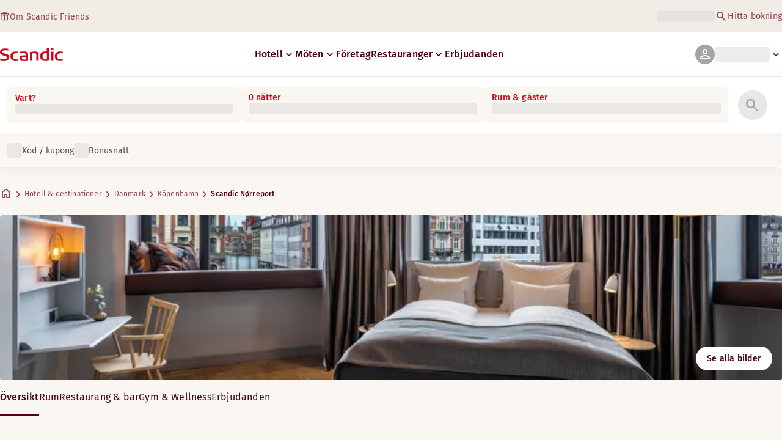

--- FILE ---
content_type: text/html; charset=utf-8
request_url: https://www.scandichotels.com/sv/hotell/scandic-norreport
body_size: 94146
content:
<!DOCTYPE html><html lang="sv"><head><meta charSet="utf-8"/><meta name="viewport" content="width=device-width, initial-scale=1"/><link rel="stylesheet" href="/_next/static/chunks/9cd5171d3b11f656.css" data-precedence="next"/><link rel="stylesheet" href="/_next/static/chunks/a4396daef1faa420.css" data-precedence="next"/><link rel="stylesheet" href="/_next/static/chunks/95f3a525ab748df3.css" data-precedence="next"/><link rel="stylesheet" href="/_next/static/chunks/61449f95d1f7e28c.css" data-precedence="next"/><link rel="stylesheet" href="/_next/static/chunks/f8338f366ec7e01d.css" data-precedence="next"/><link rel="stylesheet" href="/_next/static/chunks/620de1eb833e9e15.css" data-precedence="next"/><link rel="stylesheet" href="/_next/static/chunks/5efbe35732a6a99f.css" data-precedence="next"/><link rel="stylesheet" href="/_next/static/chunks/e7b34d058899ed62.css" data-precedence="next"/><link rel="stylesheet" href="/_next/static/chunks/ae283885394f4a87.css" data-precedence="next"/><link rel="preload" as="script" fetchPriority="low" href="/_next/static/chunks/ad3ae014b2e36638.js"/><script type="text/javascript" src="https://www.scandichotels.com/assets/2d5db19b876b51b18b163564842e7f13900134981a5" async ></script><script src="/_next/static/chunks/304413eb5351a881.js" async=""></script><script src="/_next/static/chunks/05a2d6d5ebaca27a.js" async=""></script><script src="/_next/static/chunks/cae37f54c54f6afa.js" async=""></script><script src="/_next/static/chunks/acc3cfa5eb4b085d.js" async=""></script><script src="/_next/static/chunks/5fa4d1cad869bd8d.js" async=""></script><script src="/_next/static/chunks/1498543cae7dbdb6.js" async=""></script><script src="/_next/static/chunks/turbopack-6e075d335cffb4c7.js" async=""></script><script src="/_next/static/chunks/a7b752f1ca6a3637.js" async=""></script><script src="/_next/static/chunks/4a49f4896ce079ef.js" async=""></script><script src="/_next/static/chunks/c39c7e1fdbc010c4.js" async=""></script><script src="/_next/static/chunks/a8e3cc4acbc6a50f.js" async=""></script><script src="/_next/static/chunks/778cdc86017d8afd.js" async=""></script><script src="/_next/static/chunks/72631be653b8ba08.js" async=""></script><script src="/_next/static/chunks/edc274eb6cc23c07.js" async=""></script><script src="/_next/static/chunks/fb8f6fcee73222a4.js" async=""></script><script src="/_next/static/chunks/49d9c5a261c69136.js" async=""></script><script src="/_next/static/chunks/0c7c4d75d42bbeba.js" async=""></script><script src="/_next/static/chunks/2b3ff5b84366db3b.js" async=""></script><script src="/_next/static/chunks/a7eafa5b81b1cacf.js" async=""></script><script src="/_next/static/chunks/f8a71842eecc119d.js" async=""></script><script src="/_next/static/chunks/1f63f4f6ccbe9fc2.js" async=""></script><script src="/_next/static/chunks/057551e8230489c4.js" async=""></script><script src="/_next/static/chunks/fb636a4417bd73d1.js" async=""></script><script src="/_next/static/chunks/8ecc2c7f8577661b.js" async=""></script><script src="/_next/static/chunks/2ab07e499ccaf3a5.js" async=""></script><script src="/_next/static/chunks/9fb40520a0f68701.js" async=""></script><script src="/_next/static/chunks/ce3d59a1221f065c.js" async=""></script><script src="/_next/static/chunks/bfaefde13326c0e9.js" async=""></script><script src="/_next/static/chunks/9168cc965c096c90.js" async=""></script><script src="/_next/static/chunks/8f1d0d46edce9093.js" async=""></script><script src="/_next/static/chunks/dce5a5d0c08fc0d5.js" async=""></script><script src="/_next/static/chunks/53a131aa084980c3.js" async=""></script><script src="/_next/static/chunks/319737c428607c56.js" async=""></script><script src="/_next/static/chunks/e3a0d981baa160ab.js" async=""></script><script src="/_next/static/chunks/0f89e5d7a6abd2c2.js" async=""></script><script src="/_next/static/chunks/40916ffec38dfce1.js" async=""></script><script src="/_next/static/chunks/ff4ca0f2110858c6.js" async=""></script><script src="/_next/static/chunks/ac4d8125ff2d14a9.js" async=""></script><script src="/_next/static/chunks/099ee31bcc1b0f5f.js" async=""></script><script src="/_next/static/chunks/ba52c6ff7a5d7426.js" async=""></script><script src="/_next/static/chunks/9d3f4f915aeccadc.js" async=""></script><script src="/_next/static/chunks/7f025ec64e4abbc8.js" async=""></script><script src="/_next/static/chunks/0fcc5dd997d91256.js" async=""></script><link rel="preload" href="/_next/static/chunks/0a69cf05d9285bc7.css" as="style"/><link rel="preload" href="/_next/static/chunks/04254c35c8055615.css" as="style"/><link rel="preload" href="https://assets.adobedtm.com/c1bd08b1e4e7/11b1887d54eb/launch-873fafc4c067.min.js" as="script"/><link rel="preload" href="https://consent.cookiebot.com/uc.js" as="script"/><link rel="preload" href="https://chat.kindlycdn.com/kindly-chat.js" as="script"/><link rel="preload" href="/_static/shared/fonts/biro-script-plus/regular.woff2" as="font" type="font/woff2" crossorigin="anonymous"/><link rel="preload" href="/_static/shared/fonts/brandon-text/bold.woff2" as="font" type="font/woff2" crossorigin="anonymous"/><link rel="preload" href="/_static/shared/fonts/fira-sans/medium.woff2" as="font" type="font/woff2" crossorigin="anonymous"/><link rel="preload" href="/_static/shared/fonts/fira-sans/regular.woff2" as="font" type="font/woff2" crossorigin="anonymous"/><title>Bo på Scandic Nørreport | Hotell i Köpenhamn</title><meta name="description" content="Scandic Nørreport i Köpenhamn erbjuder Restaurang och Takbar. Gäster kan också njuta av Bar och Terrass utomhus."/><meta name="robots" content="index, follow"/><link rel="canonical" href="https://www.scandichotels.com/sv/hotell/scandic-norreport"/><link rel="alternate" hrefLang="de" href="https://www.scandichotels.com/de/hotels/scandic-norreport"/><link rel="alternate" hrefLang="en" href="https://www.scandichotels.com/en/hotels/scandic-norreport"/><link rel="alternate" hrefLang="da" href="https://www.scandichotels.com/da/hoteller/scandic-norreport"/><link rel="alternate" hrefLang="fi" href="https://www.scandichotels.com/fi/hotellit/scandic-norreport"/><link rel="alternate" hrefLang="no" href="https://www.scandichotels.com/no/hotell/scandic-norreport"/><link rel="alternate" hrefLang="sv" href="https://www.scandichotels.com/sv/hotell/scandic-norreport"/><meta property="og:title" content="Bo på Scandic Nørreport | Hotell i Köpenhamn"/><meta property="og:description" content="Scandic Nørreport i Köpenhamn erbjuder Restaurang och Takbar. Gäster kan också njuta av Bar och Terrass utomhus."/><meta property="og:image" content="https://images.scandichotels.com/publishedmedia/z121lwzjh21jlts9l43t/Scandic_Norreport-king_superior_plus_room-KT-corne.jpg"/><meta property="og:image:alt" content="Superior Plus Scandic Nørreport Köpenhamn"/><meta name="twitter:card" content="summary_large_image"/><meta name="twitter:title" content="Bo på Scandic Nørreport | Hotell i Köpenhamn"/><meta name="twitter:description" content="Scandic Nørreport i Köpenhamn erbjuder Restaurang och Takbar. Gäster kan också njuta av Bar och Terrass utomhus."/><meta name="twitter:image" content="https://images.scandichotels.com/publishedmedia/z121lwzjh21jlts9l43t/Scandic_Norreport-king_superior_plus_room-KT-corne.jpg"/><meta name="twitter:image:alt" content="Superior Plus Scandic Nørreport Köpenhamn"/><link rel="icon" href="/favicon.ico?favicon.c7331e95.ico" sizes="48x48" type="image/x-icon"/><script src="/_next/static/chunks/a6dad97d9634a72d.js" noModule=""></script>
<script>(window.BOOMR_mq=window.BOOMR_mq||[]).push(["addVar",{"rua.upush":"false","rua.cpush":"false","rua.upre":"false","rua.cpre":"false","rua.uprl":"false","rua.cprl":"false","rua.cprf":"false","rua.trans":"SJ-5a5bac74-9a84-4cf4-b5bc-f311040e9a74","rua.cook":"true","rua.ims":"false","rua.ufprl":"false","rua.cfprl":"true","rua.isuxp":"false","rua.texp":"norulematch","rua.ceh":"false","rua.ueh":"false","rua.ieh.st":"0"}]);</script>
                              <script>!function(a){var e="https://s.go-mpulse.net/boomerang/",t="addEventListener";if("False"=="True")a.BOOMR_config=a.BOOMR_config||{},a.BOOMR_config.PageParams=a.BOOMR_config.PageParams||{},a.BOOMR_config.PageParams.pci=!0,e="https://s2.go-mpulse.net/boomerang/";if(window.BOOMR_API_key="KSKE9-UK67U-WF96A-R9FL5-JHHGD",function(){function n(e){a.BOOMR_onload=e&&e.timeStamp||(new Date).getTime()}if(!a.BOOMR||!a.BOOMR.version&&!a.BOOMR.snippetExecuted){a.BOOMR=a.BOOMR||{},a.BOOMR.snippetExecuted=!0;var i,_,o,r=document.createElement("iframe");if(a[t])a[t]("load",n,!1);else if(a.attachEvent)a.attachEvent("onload",n);r.src="javascript:void(0)",r.title="",r.role="presentation",(r.frameElement||r).style.cssText="width:0;height:0;border:0;display:none;",o=document.getElementsByTagName("script")[0],o.parentNode.insertBefore(r,o);try{_=r.contentWindow.document}catch(O){i=document.domain,r.src="javascript:var d=document.open();d.domain='"+i+"';void(0);",_=r.contentWindow.document}_.open()._l=function(){var a=this.createElement("script");if(i)this.domain=i;a.id="boomr-if-as",a.src=e+"KSKE9-UK67U-WF96A-R9FL5-JHHGD",BOOMR_lstart=(new Date).getTime(),this.body.appendChild(a)},_.write("<bo"+'dy onload="document._l();">'),_.close()}}(),"400".length>0)if(a&&"performance"in a&&a.performance&&"function"==typeof a.performance.setResourceTimingBufferSize)a.performance.setResourceTimingBufferSize(400);!function(){if(BOOMR=a.BOOMR||{},BOOMR.plugins=BOOMR.plugins||{},!BOOMR.plugins.AK){var e="true"=="true"?1:0,t="cookiepresent",n="clms5wixibyem2lv3aeq-f-44c0a5c8b-clientnsv4-s.akamaihd.net",i="false"=="true"?2:1,_={"ak.v":"39","ak.cp":"1109686","ak.ai":parseInt("243402",10),"ak.ol":"0","ak.cr":12,"ak.ipv":4,"ak.proto":"h2","ak.rid":"369fa6c3","ak.r":42169,"ak.a2":e,"ak.m":"dsca","ak.n":"essl","ak.bpcip":"18.217.46.0","ak.cport":49234,"ak.gh":"23.52.43.70","ak.quicv":"","ak.tlsv":"tls1.3","ak.0rtt":"","ak.0rtt.ed":"","ak.csrc":"-","ak.acc":"","ak.t":"1769330697","ak.ak":"hOBiQwZUYzCg5VSAfCLimQ==MH7BEea1k03Cj90v5GsJf44Qvv5hFrFhW/qTIMOuXFY6k+gm4ykxuCD4gZHbaG3zTrtGxP7BpZD2YMpU2JM3HWlj4VJt3vxeJt26bb90k8JpMEZ664H1ijO4ozHEAKu0m0iVwdmz1O2L2849zI9IR0yGhmEhsLCmeSpLV5oe7fOOfGiE+ad+0OVtyoNGxbfnjA+3kJbXEbRI9cUMoZpvrXeKwyJTEKhNpVw/wM0tcLk2lUNQS4fLC9tPRdknra5iVUIS6Xac2DRG04jEhQ9515GRNQxUdq1mq9nW60PqtiP+0mvctjY+C2OEL8sTSf1ffw8ZZwsksQi1+AcrPagYgwCMeLGTAGqtWjmglU22WMnqLDOmXjgZqUo5gRlzQEoX23q2UHmv0YXvgWx57NUN86Z9eMZPm6f/YXmZW7/S19U=","ak.pv":"246","ak.dpoabenc":"","ak.tf":i};if(""!==t)_["ak.ruds"]=t;var o={i:!1,av:function(e){var t="http.initiator";if(e&&(!e[t]||"spa_hard"===e[t]))_["ak.feo"]=void 0!==a.aFeoApplied?1:0,BOOMR.addVar(_)},rv:function(){var a=["ak.bpcip","ak.cport","ak.cr","ak.csrc","ak.gh","ak.ipv","ak.m","ak.n","ak.ol","ak.proto","ak.quicv","ak.tlsv","ak.0rtt","ak.0rtt.ed","ak.r","ak.acc","ak.t","ak.tf"];BOOMR.removeVar(a)}};BOOMR.plugins.AK={akVars:_,akDNSPreFetchDomain:n,init:function(){if(!o.i){var a=BOOMR.subscribe;a("before_beacon",o.av,null,null),a("onbeacon",o.rv,null,null),o.i=!0}return this},is_complete:function(){return!0}}}}()}(window);</script></head><body class="scandic"><div hidden=""><!--$--><!--/$--></div><div class="root"><header><!--$?--><template id="B:0"></template><div class="topMenu-module__axmm1q__topMenu"><div class="topMenu-module__axmm1q__content"><span class="skeleton-module__0FC0Dq__shimmer skeleton-module__0FC0Dq__light skeleton-module__0FC0Dq__inlineBlock" style="height:1.2em;width:11ch;max-width:100%"><span aria-hidden="true">​</span></span><div class="topMenu-module__axmm1q__options"><span class="skeleton-module__0FC0Dq__shimmer skeleton-module__0FC0Dq__light skeleton-module__0FC0Dq__inlineBlock" style="height:1.2em;width:25ch;max-width:100%"><span aria-hidden="true">​</span></span></div></div></div><!--/$--><div class="mainMenu-module__eiOuuW__mainMenu"><nav class="mainMenu-module__eiOuuW__nav"><a class="logoLink-module__rVgMyW__logoLink" href="/sv"><svg class="logo-module__tTPEwq__scandicLogo logoLink-module__rVgMyW__logoIcon" width="103px" height="22px" viewBox="0 0 132 28" fill="none" xmlns="http://www.w3.org/2000/svg" aria-label="Scandic"><path fill-rule="evenodd" clip-rule="evenodd" d="M38.418 27.388C36.559 27.847 34.7 28 32.841 28C26.1795 28 21.8418 24.94 21.8418 17.749C21.8418 10.864 26.3344 7.95703 32.686 7.95703C34.5451 7.95703 36.4041 8.11003 38.2631 8.41603V11.782C36.8688 11.629 35.7844 11.476 34.5451 11.476C29.4328 11.476 26.9541 13.006 26.9541 18.055C26.9541 22.798 29.2778 24.481 34.5451 24.481C35.9393 24.481 37.0237 24.328 38.2631 24.175V27.388H38.418Z" fill="CurrentColor"></path><path d="M107.047 27.54H112.004V8.262H107.047V27.54ZM107.047 4.437H112.004V0H107.047V4.437Z" fill="CurrentColor"></path><path fill-rule="evenodd" clip-rule="evenodd" d="M103.02 27.081C102.091 27.234 98.6827 27.846 95.2745 27.846C88.9229 27.846 84.2754 24.939 84.2754 17.901C84.2754 11.169 88.4582 7.803 94.8098 7.803C95.7393 7.803 97.2885 7.956 98.0631 7.956V0H103.02C103.02 0.918 103.02 26.622 103.02 27.081ZM98.218 24.174V11.628C97.5983 11.628 96.5139 11.475 95.4295 11.475C90.9368 11.475 89.2328 13.617 89.2328 18.054C89.2328 22.032 90.7819 24.48 95.2745 24.48C96.2041 24.48 97.1336 24.327 98.218 24.174Z" fill="CurrentColor"></path><path fill-rule="evenodd" clip-rule="evenodd" d="M81.0219 27.541H76.2194V14.842C76.2194 12.7 75.2899 11.476 72.1915 11.476C70.0227 11.476 67.6989 11.935 67.6989 11.935V27.541H62.8965V8.87503C63.2063 8.87503 69.403 7.95703 72.9661 7.95703C77.3038 7.95703 81.1768 8.72203 81.1768 14.536V27.541H81.0219Z" fill="CurrentColor"></path><path fill-rule="evenodd" clip-rule="evenodd" d="M58.8709 27.5417C55.4627 27.8477 52.8291 28.0007 49.8856 28.0007C44.9283 28.0007 40.9004 27.2357 40.9004 21.7277C40.9004 16.3727 45.8578 16.0667 50.3504 15.9137C51.4348 15.9137 52.6741 15.9137 53.9135 15.9137C53.9135 12.5477 53.7586 11.3237 48.8012 11.3237C46.3225 11.3237 43.6889 11.7827 42.1397 12.0887V8.56969C43.9987 8.11069 46.9422 7.95769 49.111 7.80469C54.6881 7.80469 58.8709 8.41669 58.8709 14.2307V27.5417ZM53.9135 24.6347V19.1267C52.984 19.1267 51.2799 19.1267 50.6602 19.1267C47.7168 19.1267 45.8578 19.2797 45.8578 22.0337C45.8578 24.7877 48.1815 24.9407 50.5053 24.9407C51.8996 24.7877 52.6741 24.7877 53.9135 24.6347Z" fill="CurrentColor"></path><path fill-rule="evenodd" clip-rule="evenodd" d="M131.68 27.388C129.821 27.847 127.962 28 126.103 28C119.441 28 115.104 24.94 115.104 17.749C115.104 10.864 119.596 7.95703 125.948 7.95703C127.807 7.95703 129.666 8.11003 131.525 8.41603V11.782C130.131 11.629 129.046 11.476 127.807 11.476C122.694 11.476 120.216 13.006 120.216 18.055C120.216 22.798 122.54 24.481 127.807 24.481C129.201 24.481 130.285 24.328 131.525 24.175V27.388H131.68Z" fill="CurrentColor"></path><path fill-rule="evenodd" clip-rule="evenodd" d="M19.3647 19.8903C19.3647 25.5513 14.8721 27.9993 8.21064 27.9993C3.87294 27.9993 0.774588 27.2343 0.309835 27.0813V23.1033C1.85901 23.4093 5.11228 24.1743 7.9008 24.1743C10.6893 24.1743 14.2524 23.5623 14.2524 20.5023C14.2524 18.5133 12.7033 17.7483 9.91473 16.9833C8.83031 16.6773 7.74588 16.3713 6.66146 16.0653C2.94344 14.9943 0 13.4643 0 9.18027C0 3.06027 4.95737 1.53027 10.6893 1.53027C14.0975 1.53027 16.886 2.14227 17.3508 2.29527V5.96727C16.7311 5.81427 14.0975 5.20227 11.1541 5.20227C8.36555 5.20227 5.11228 5.50827 5.11228 8.56827C5.11228 10.8633 6.9713 11.4753 9.6049 12.0873C10.8442 12.5463 12.0836 12.6993 13.3229 13.1583C16.5762 14.0763 19.3647 15.6063 19.3647 19.8903Z" fill="CurrentColor"></path></svg></a><div class="mainMenu-module__eiOuuW__menus"><!--$?--><template id="B:1"></template><ul class="navigationMenuList-module__oUR74a__navigationMenu navigationMenuList-module__oUR74a__desktop"><li class="navigationMenuList-module__oUR74a__item"><span class="skeleton-module__0FC0Dq__shimmer skeleton-module__0FC0Dq__light skeleton-module__0FC0Dq__inlineBlock" style="width:30ch;max-width:100%"><span aria-hidden="true">​</span></span></li></ul><!--/$--><div><div class="myPagesMenu-module__ySKvHq__myPagesMenu"><button type="button" tabindex="0" data-react-aria-pressable="true" class="menuButton-module__SsUy4G__menuButton menuButton-module__SsUy4G__loading typography-module__vfKlZa__Body-Paragraph-mdBold" data-rac="" id="react-aria-_R_1l4j9fivb_"><div class="avatar-module__ZITFiq__avatar avatar-module__ZITFiq__size-md"><span><span data-testid="MaterialIcon" aria-hidden="true" style="font-variation-settings:&quot;opsz&quot; 24;font-size:24px" class="material-symbols icon-module__6qQ_Bq__icon icon-module__6qQ_Bq__iconInverted">person</span></span></div><span class="skeleton-module__0FC0Dq__shimmer skeleton-module__0FC0Dq__light skeleton-module__0FC0Dq__inlineBlock" style="width:10ch;max-width:100%"><span aria-hidden="true">​</span></span><span><span data-testid="MaterialIcon" aria-hidden="true" style="font-variation-settings:&quot;opsz&quot; 20;font-size:20px" class="material-symbols icon-module__6qQ_Bq__icon icon-module__6qQ_Bq__currentColor myPagesMenu-module__ySKvHq__chevron">keyboard_arrow_down</span></span></button></div><div class="myPagesMobileMenu-module__E3lmUW__myPagesMobileMenu"><button type="button" tabindex="0" data-react-aria-pressable="true" class="menuButton-module__SsUy4G__menuButton menuButton-module__SsUy4G__loading typography-module__vfKlZa__Body-Paragraph-mdBold" data-rac="" id="react-aria-_R_2l4j9fivb_"><div class="avatar-module__ZITFiq__avatar avatar-module__ZITFiq__size-md"><span><span data-testid="MaterialIcon" aria-hidden="true" style="font-variation-settings:&quot;opsz&quot; 24;font-size:24px" class="material-symbols icon-module__6qQ_Bq__icon icon-module__6qQ_Bq__iconInverted">person</span></span></div></button></div></div><!--$--><button type="button" tabindex="0" data-react-aria-pressable="true" aria-label="Öppna meny" class="mobileMenu-module__08Kt9q__hamburger" data-rac="" id="react-aria-_R_1t4j9fivb_"><span class="mobileMenu-module__08Kt9q__bar"></span></button><!--/$--></div></nav></div></header><!--$?--><template id="B:2"></template><section class="bookingWidget-module__q-5VkG__wrapper" style="top:0"><div class="button-module__A1IBaq__mobileToggleButton button-module__A1IBaq__partial"><span class="button-module__A1IBaq__block"><span class="button-module__A1IBaq__blockLabel typography-module__vfKlZa__Body-Supporting-text-caption-smBold">Vart?</span><span class="skeleton-module__0FC0Dq__shimmer skeleton-module__0FC0Dq__light skeleton-module__0FC0Dq__block" style="height:20px;width:11ch;max-width:100%"><span aria-hidden="true">​</span></span></span><hr class="divider-module__k2wMlG__divider divider-module__k2wMlG__Border-Divider-Subtle divider-module__k2wMlG__vertical"/><span class="button-module__A1IBaq__block"><span class="button-module__A1IBaq__blockLabel typography-module__vfKlZa__Body-Supporting-text-caption-smBold">0 nätter</span><span class="skeleton-module__0FC0Dq__shimmer skeleton-module__0FC0Dq__light skeleton-module__0FC0Dq__block" style="height:20px;width:13ch;max-width:100%"><span aria-hidden="true">​</span></span></span><span class="button-module__A1IBaq__icon"><span><span data-testid="MaterialIcon" aria-hidden="true" style="font-variation-settings:&quot;opsz&quot; 24;font-size:24px" class="material-symbols icon-module__6qQ_Bq__icon icon-module__6qQ_Bq__iconInverted">search</span></span></span></div><div class="bookingWidget-module__q-5VkG__formContainer"><section class="form-module__eBTNTq__section form-module__eBTNTq__full"><form class="form-module__eBTNTq__form"><div class="formContent-module__E8cUpW__input"><div class="formContent-module__E8cUpW__inputContainer"><div class="formContent-module__E8cUpW__where"><div class="search-module__iC0cRG__container"><div class="search-module__iC0cRG__label undefined"><span class="typography-module__vfKlZa__Body-Supporting-text-caption-smBold">Vart?</span></div><div><span class="skeleton-module__0FC0Dq__shimmer skeleton-module__0FC0Dq__light skeleton-module__0FC0Dq__block" style="height:16px;width:100%;max-width:100%"><span aria-hidden="true">​</span></span></div></div></div><div class="formContent-module__E8cUpW__when"><label class="formContent-module__E8cUpW__label typography-module__vfKlZa__Body-Supporting-text-caption-smBold">0 nätter</label><span class="skeleton-module__0FC0Dq__shimmer skeleton-module__0FC0Dq__light skeleton-module__0FC0Dq__block" style="width:100%;max-width:100%"><span aria-hidden="true">​</span></span></div><div class="formContent-module__E8cUpW__rooms"><label id="rooms-and-guests" class="formContent-module__E8cUpW__label typography-module__vfKlZa__Body-Supporting-text-caption-smBold">Rum &amp; gäster</label><span class="skeleton-module__0FC0Dq__shimmer skeleton-module__0FC0Dq__light skeleton-module__0FC0Dq__block" style="width:100%;max-width:100%"><span aria-hidden="true">​</span></span></div></div><div class="formContent-module__E8cUpW__buttonContainer formContent-module__E8cUpW__showOnTablet"><button type="submit" disabled="" data-react-aria-pressable="true" class="iconButton-module__hAHUJG__iconButton iconButton-module__hAHUJG__variant-filled iconButton-module__hAHUJG__size-xl" data-rac="" id="react-aria-_R_55fiv5ubsnlj9fivb_" data-disabled="true"><span><span data-testid="MaterialIcon" aria-hidden="true" style="font-variation-settings:&quot;opsz&quot; 28;font-size:28px" class="material-symbols icon-module__6qQ_Bq__icon icon-module__6qQ_Bq__currentColor">search</span></span></button></div><div class="formContent-module__E8cUpW__voucherContainer formContent-module__E8cUpW__voucherRow"><div class="voucher-module__pbkuFq__optionsContainer"><div class="voucher-module__pbkuFq__voucherSkeletonContainer"><label><span class="caption-module__S53O5q__caption caption-module__S53O5q__bold caption-module__S53O5q__red">Kod / kupong</span></label><span class="skeleton-module__0FC0Dq__shimmer skeleton-module__0FC0Dq__light skeleton-module__0FC0Dq__block" style="width:100%;max-width:100%"><span aria-hidden="true">​</span></span></div><div class="voucher-module__pbkuFq__options"><div class="voucher-module__pbkuFq__option voucher-module__pbkuFq__showOnTablet"><span class="skeleton-module__0FC0Dq__shimmer skeleton-module__0FC0Dq__light skeleton-module__0FC0Dq__inlineBlock" style="height:24px;width:24px;max-width:100%"><span aria-hidden="true">​</span></span><span class="caption-module__S53O5q__caption caption-module__S53O5q__regular caption-module__S53O5q__uiTextMediumContrast">Kod / kupong</span></div><div class="voucher-module__pbkuFq__option"><span class="skeleton-module__0FC0Dq__shimmer skeleton-module__0FC0Dq__light skeleton-module__0FC0Dq__inlineBlock" style="height:24px;width:24px;max-width:100%"><span aria-hidden="true">​</span></span><span class="caption-module__S53O5q__caption caption-module__S53O5q__regular caption-module__S53O5q__uiTextMediumContrast">Bonusnatt</span></div></div></div></div><div class="formContent-module__E8cUpW__buttonContainer formContent-module__E8cUpW__hideOnTablet"><button type="submit" disabled="" data-react-aria-pressable="true" class="button-module__NbgNfa__button button-module__NbgNfa__variant-primary button-module__NbgNfa__size-md formContent-module__E8cUpW__submitButton typography-module__vfKlZa__Body-Paragraph-mdBold" data-rac="" id="react-aria-_R_95fiv5ubsnlj9fivb_" data-disabled="true">Sök</button></div></div></form></section></div></section><!--/$--><!--$?--><template id="B:3"></template><div class="loading-module__W0lVnq__container loading-module__W0lVnq__fullPage"><div class="loading-module__W0lVnq__spinner"><div></div><div></div><div></div><div></div><div></div><div></div><div></div><div></div><div></div><div></div><div></div><div></div></div></div><!--/$--><footer class="footer-module__hOEEvG__footer"><div class="navigation-module__Wo5lkq__section"><div class="navigation-module__Wo5lkq__maxWidth"><nav class="mainnav-module__Abdp0W__mainNavigation"><ul class="mainnav-module__Abdp0W__mainNavigationList"><li class="mainnav-module__Abdp0W__mainNavigationItem"><a class="link-module__bK2Q8a__link link-module__bK2Q8a__Text-Interactive-Default link-module__bK2Q8a__large mainnav-module__Abdp0W__mainNavigationLink typography-module__vfKlZa__Title-Subtitle-md" title="" href="/sv/destinationer">Destinationer<span><span data-testid="MaterialIcon" aria-hidden="true" style="font-variation-settings:&quot;opsz&quot; 24;font-size:24px" class="material-symbols icon-module__6qQ_Bq__icon icon-module__6qQ_Bq__iconInteractiveSecondary">arrow_forward</span></span></a></li><li class="mainnav-module__Abdp0W__mainNavigationItem"><a class="link-module__bK2Q8a__link link-module__bK2Q8a__Text-Interactive-Default link-module__bK2Q8a__large mainnav-module__Abdp0W__mainNavigationLink typography-module__vfKlZa__Title-Subtitle-md" title="" href="/sv/reseguider">Reseguider<span><span data-testid="MaterialIcon" aria-hidden="true" style="font-variation-settings:&quot;opsz&quot; 24;font-size:24px" class="material-symbols icon-module__6qQ_Bq__icon icon-module__6qQ_Bq__iconInteractiveSecondary">arrow_forward</span></span></a></li><li class="mainnav-module__Abdp0W__mainNavigationItem"><a class="link-module__bK2Q8a__link link-module__bK2Q8a__Text-Interactive-Default link-module__bK2Q8a__large mainnav-module__Abdp0W__mainNavigationLink typography-module__vfKlZa__Title-Subtitle-md" title="" href="/sv/om-oss/speciella-behov">Speciella behov<span><span data-testid="MaterialIcon" aria-hidden="true" style="font-variation-settings:&quot;opsz&quot; 24;font-size:24px" class="material-symbols icon-module__6qQ_Bq__icon icon-module__6qQ_Bq__iconInteractiveSecondary">arrow_forward</span></span></a></li><li class="mainnav-module__Abdp0W__mainNavigationItem"><a class="link-module__bK2Q8a__link link-module__bK2Q8a__Text-Interactive-Default link-module__bK2Q8a__large mainnav-module__Abdp0W__mainNavigationLink typography-module__vfKlZa__Title-Subtitle-md" title="" href="/sv/om-oss/hallbarhet">Hållbarhet<span><span data-testid="MaterialIcon" aria-hidden="true" style="font-variation-settings:&quot;opsz&quot; 24;font-size:24px" class="material-symbols icon-module__6qQ_Bq__icon icon-module__6qQ_Bq__iconInteractiveSecondary">arrow_forward</span></span></a></li></ul></nav><div class="secondarynav-module__rEIora__secondaryNavigation"><nav class="secondarynav-module__rEIora__secondaryNavigationGroup"><h2 class="typography-module__vfKlZa__Title-Overline-sm">Scandic app</h2><ul class="secondarynav-module__rEIora__secondaryNavigationList"><li><a href="https://apps.apple.com/se/app/scandic-hotels/id1267218985" target="_blank" title="Öppnas i en ny flik/nytt fönster"><img alt="Ladda ned i App Store" loading="lazy" width="125" height="40" decoding="async" data-nimg="1" style="color:transparent" srcSet="/_static/img/store-badges/app-store-badge-sv.svg?w=300 1x, /_static/img/store-badges/app-store-badge-sv.svg?w=480 2x" src="/_static/img/store-badges/app-store-badge-sv.svg?w=480"/></a></li><li><a href="https://play.google.com/store/apps/details?id=com.scandichotels.app&amp;hl=sv_SE" target="_blank" title="Öppnas i en ny flik/nytt fönster"><img alt="Ladda ned på Google Play" loading="lazy" width="125" height="40" decoding="async" data-nimg="1" style="color:transparent" srcSet="/_static/img/store-badges/google-play-badge-sv.svg?w=300 1x, /_static/img/store-badges/google-play-badge-sv.svg?w=480 2x" src="/_static/img/store-badges/google-play-badge-sv.svg?w=480"/></a></li></ul></nav><nav class="secondarynav-module__rEIora__secondaryNavigationGroup"><h2 class="typography-module__vfKlZa__Title-Overline-sm">Kundservice</h2><ul class="secondarynav-module__rEIora__secondaryNavigationList"><li><a class="link-module__bK2Q8a__link link-module__bK2Q8a__Text-Interactive-Default link-module__bK2Q8a__large" title="" href="/sv/kundservice">Kontakta oss</a></li><li><a class="link-module__bK2Q8a__link link-module__bK2Q8a__Text-Interactive-Default link-module__bK2Q8a__large" title="" href="/sv/kundservice/faq">FAQ</a></li><li><a class="link-module__bK2Q8a__link link-module__bK2Q8a__Text-Interactive-Default link-module__bK2Q8a__large" title="" href="/sv/kundservice/priser">Priser</a></li><li><a class="link-module__bK2Q8a__link link-module__bK2Q8a__Text-Interactive-Default link-module__bK2Q8a__large" title="" href="/sv/kundservice/villkor">Policies</a></li><li><a class="link-module__bK2Q8a__link link-module__bK2Q8a__Text-Interactive-Default link-module__bK2Q8a__large" title="" href="https://www.scandichotels.com/sv/hotelreservation/get-booking">Hitta din bokning</a></li></ul></nav><nav class="secondarynav-module__rEIora__secondaryNavigationGroup"><h2 class="typography-module__vfKlZa__Title-Overline-sm">Om oss</h2><ul class="secondarynav-module__rEIora__secondaryNavigationList"><li><a target="_blank" class="link-module__bK2Q8a__link link-module__bK2Q8a__Text-Interactive-Default link-module__bK2Q8a__large" title="Öppnas i en ny flik/nytt fönster" href="https://www.scandichotelsgroup.com/our-company/">Vårt företag</a></li><li><a target="_blank" class="link-module__bK2Q8a__link link-module__bK2Q8a__Text-Interactive-Default link-module__bK2Q8a__large" title="Öppnas i en ny flik/nytt fönster" href="https://www.scandichotelsgroup.com/media/">Pressrum</a></li><li><a class="link-module__bK2Q8a__link link-module__bK2Q8a__Text-Interactive-Default link-module__bK2Q8a__large" title="" href="/sv/karriar">Jobba hos oss</a></li><li><a class="link-module__bK2Q8a__link link-module__bK2Q8a__Text-Interactive-Default link-module__bK2Q8a__large" title="" href="/sv/om-oss/partners">Partners</a></li><li><a class="link-module__bK2Q8a__link link-module__bK2Q8a__Text-Interactive-Default link-module__bK2Q8a__large" title="" href="/sv/om-oss">Om oss</a></li></ul></nav></div></div></div><div class="details-module__DUJb-q__details"><div class="details-module__DUJb-q__topContainer"><a class="logoLink-module__rVgMyW__logoLink" href="/sv"><svg class="logo-module__tTPEwq__scandicLogo logoLink-module__rVgMyW__logoIcon logoLink-module__rVgMyW__inverted" width="103px" height="22px" viewBox="0 0 132 28" fill="none" xmlns="http://www.w3.org/2000/svg" aria-label="Scandic"><path fill-rule="evenodd" clip-rule="evenodd" d="M38.418 27.388C36.559 27.847 34.7 28 32.841 28C26.1795 28 21.8418 24.94 21.8418 17.749C21.8418 10.864 26.3344 7.95703 32.686 7.95703C34.5451 7.95703 36.4041 8.11003 38.2631 8.41603V11.782C36.8688 11.629 35.7844 11.476 34.5451 11.476C29.4328 11.476 26.9541 13.006 26.9541 18.055C26.9541 22.798 29.2778 24.481 34.5451 24.481C35.9393 24.481 37.0237 24.328 38.2631 24.175V27.388H38.418Z" fill="CurrentColor"></path><path d="M107.047 27.54H112.004V8.262H107.047V27.54ZM107.047 4.437H112.004V0H107.047V4.437Z" fill="CurrentColor"></path><path fill-rule="evenodd" clip-rule="evenodd" d="M103.02 27.081C102.091 27.234 98.6827 27.846 95.2745 27.846C88.9229 27.846 84.2754 24.939 84.2754 17.901C84.2754 11.169 88.4582 7.803 94.8098 7.803C95.7393 7.803 97.2885 7.956 98.0631 7.956V0H103.02C103.02 0.918 103.02 26.622 103.02 27.081ZM98.218 24.174V11.628C97.5983 11.628 96.5139 11.475 95.4295 11.475C90.9368 11.475 89.2328 13.617 89.2328 18.054C89.2328 22.032 90.7819 24.48 95.2745 24.48C96.2041 24.48 97.1336 24.327 98.218 24.174Z" fill="CurrentColor"></path><path fill-rule="evenodd" clip-rule="evenodd" d="M81.0219 27.541H76.2194V14.842C76.2194 12.7 75.2899 11.476 72.1915 11.476C70.0227 11.476 67.6989 11.935 67.6989 11.935V27.541H62.8965V8.87503C63.2063 8.87503 69.403 7.95703 72.9661 7.95703C77.3038 7.95703 81.1768 8.72203 81.1768 14.536V27.541H81.0219Z" fill="CurrentColor"></path><path fill-rule="evenodd" clip-rule="evenodd" d="M58.8709 27.5417C55.4627 27.8477 52.8291 28.0007 49.8856 28.0007C44.9283 28.0007 40.9004 27.2357 40.9004 21.7277C40.9004 16.3727 45.8578 16.0667 50.3504 15.9137C51.4348 15.9137 52.6741 15.9137 53.9135 15.9137C53.9135 12.5477 53.7586 11.3237 48.8012 11.3237C46.3225 11.3237 43.6889 11.7827 42.1397 12.0887V8.56969C43.9987 8.11069 46.9422 7.95769 49.111 7.80469C54.6881 7.80469 58.8709 8.41669 58.8709 14.2307V27.5417ZM53.9135 24.6347V19.1267C52.984 19.1267 51.2799 19.1267 50.6602 19.1267C47.7168 19.1267 45.8578 19.2797 45.8578 22.0337C45.8578 24.7877 48.1815 24.9407 50.5053 24.9407C51.8996 24.7877 52.6741 24.7877 53.9135 24.6347Z" fill="CurrentColor"></path><path fill-rule="evenodd" clip-rule="evenodd" d="M131.68 27.388C129.821 27.847 127.962 28 126.103 28C119.441 28 115.104 24.94 115.104 17.749C115.104 10.864 119.596 7.95703 125.948 7.95703C127.807 7.95703 129.666 8.11003 131.525 8.41603V11.782C130.131 11.629 129.046 11.476 127.807 11.476C122.694 11.476 120.216 13.006 120.216 18.055C120.216 22.798 122.54 24.481 127.807 24.481C129.201 24.481 130.285 24.328 131.525 24.175V27.388H131.68Z" fill="CurrentColor"></path><path fill-rule="evenodd" clip-rule="evenodd" d="M19.3647 19.8903C19.3647 25.5513 14.8721 27.9993 8.21064 27.9993C3.87294 27.9993 0.774588 27.2343 0.309835 27.0813V23.1033C1.85901 23.4093 5.11228 24.1743 7.9008 24.1743C10.6893 24.1743 14.2524 23.5623 14.2524 20.5023C14.2524 18.5133 12.7033 17.7483 9.91473 16.9833C8.83031 16.6773 7.74588 16.3713 6.66146 16.0653C2.94344 14.9943 0 13.4643 0 9.18027C0 3.06027 4.95737 1.53027 10.6893 1.53027C14.0975 1.53027 16.886 2.14227 17.3508 2.29527V5.96727C16.7311 5.81427 14.0975 5.20227 11.1541 5.20227C8.36555 5.20227 5.11228 5.50827 5.11228 8.56827C5.11228 10.8633 6.9713 11.4753 9.6049 12.0873C10.8442 12.5463 12.0836 12.6993 13.3229 13.1583C16.5762 14.0763 19.3647 15.6063 19.3647 19.8903Z" fill="CurrentColor"></path></svg></a><nav class="details-module__DUJb-q__socialNav"><a color="white" href="https://www.facebook.com/Scandic" target="_blank" aria-label="Facebook"><svg class="icon-module__6qQ_Bq__icon icon-module__6qQ_Bq__iconInverted" xmlns="http://www.w3.org/2000/svg" width="24" height="24" viewBox="0 0 24 24" fill="none" aria-hidden="true"><path d="M18.25 2C19.283 2 20.1662 2.36675 20.8997 3.10026C21.6332 3.83377 22 4.71701 22 5.75V18.25C22 19.283 21.6332 20.1662 20.8997 20.8997C20.1662 21.6332 19.283 22 18.25 22H15.8021V14.2526H18.3932L18.7839 11.2318H15.8021V9.30469C15.8021 8.81858 15.9041 8.45399 16.1081 8.21094C16.3121 7.96788 16.7092 7.84635 17.2995 7.84635L18.888 7.83333V5.13802C18.3411 5.0599 17.5686 5.02083 16.5703 5.02083C15.3898 5.02083 14.4457 5.36806 13.7383 6.0625C13.0308 6.75694 12.6771 7.73785 12.6771 9.00521V11.2318H10.0729V14.2526H12.6771V22H5.75C4.71701 22 3.83377 21.6332 3.10026 20.8997C2.36675 20.1662 2 19.283 2 18.25V5.75C2 4.71701 2.36675 3.83377 3.10026 3.10026C3.83377 2.36675 4.71701 2 5.75 2H18.25Z" fill="#26201E"></path></svg></a><a color="white" href="https://www.instagram.com/scandichotels/" target="_blank" aria-label="Instagram"><svg class="icon-module__6qQ_Bq__icon icon-module__6qQ_Bq__iconInverted" xmlns="http://www.w3.org/2000/svg" width="24" height="24" viewBox="0 0 24 24" fill="none" aria-hidden="true"><path d="M17.34 5.46012C17.1027 5.46012 16.8707 5.5305 16.6733 5.66236C16.476 5.79422 16.3222 5.98163 16.2313 6.2009C16.1405 6.42017 16.1168 6.66145 16.1631 6.89423C16.2094 7.12701 16.3236 7.34083 16.4915 7.50865C16.6593 7.67647 16.8731 7.79076 17.1059 7.83706C17.3387 7.88337 17.5799 7.8596 17.7992 7.76878C18.0185 7.67795 18.2059 7.52415 18.3378 7.32681C18.4696 7.12947 18.54 6.89746 18.54 6.66012C18.54 6.34186 18.4136 6.03664 18.1885 5.81159C17.9635 5.58655 17.6583 5.46012 17.34 5.46012ZM21.94 7.88012C21.9206 7.05042 21.7652 6.22952 21.48 5.45012C21.2257 4.78325 20.83 4.1794 20.32 3.68012C19.8248 3.16755 19.2196 2.7743 18.55 2.53012C17.7727 2.23628 16.9508 2.07733 16.12 2.06012C15.06 2.00012 14.72 2.00012 12 2.00012C9.28 2.00012 8.94 2.00012 7.88 2.06012C7.04915 2.07733 6.22734 2.23628 5.45 2.53012C4.78168 2.77677 4.17693 3.16968 3.68 3.68012C3.16743 4.1753 2.77418 4.78056 2.53 5.45012C2.23616 6.22747 2.07721 7.04927 2.06 7.88012C2 8.94012 2 9.28012 2 12.0001C2 14.7201 2 15.0601 2.06 16.1201C2.07721 16.951 2.23616 17.7728 2.53 18.5501C2.77418 19.2197 3.16743 19.8249 3.68 20.3201C4.17693 20.8306 4.78168 21.2235 5.45 21.4701C6.22734 21.764 7.04915 21.9229 7.88 21.9401C8.94 22.0001 9.28 22.0001 12 22.0001C14.72 22.0001 15.06 22.0001 16.12 21.9401C16.9508 21.9229 17.7727 21.764 18.55 21.4701C19.2196 21.2259 19.8248 20.8327 20.32 20.3201C20.8322 19.8227 21.2283 19.2183 21.48 18.5501C21.7652 17.7707 21.9206 16.9498 21.94 16.1201C21.94 15.0601 22 14.7201 22 12.0001C22 9.28012 22 8.94012 21.94 7.88012ZM20.14 16.0001C20.1327 16.6349 20.0178 17.2638 19.8 17.8601C19.6403 18.2953 19.3839 18.6885 19.05 19.0101C18.7256 19.3406 18.3332 19.5966 17.9 19.7601C17.3037 19.9779 16.6748 20.0928 16.04 20.1001C15.04 20.1501 14.67 20.1601 12.04 20.1601C9.41 20.1601 9.04 20.1601 8.04 20.1001C7.38089 20.1125 6.72459 20.011 6.1 19.8001C5.68578 19.6282 5.31136 19.3729 5 19.0501C4.66809 18.7289 4.41484 18.3353 4.26 17.9001C4.01586 17.2953 3.88044 16.6521 3.86 16.0001C3.86 15.0001 3.8 14.6301 3.8 12.0001C3.8 9.37012 3.8 9.00012 3.86 8.00012C3.86448 7.35118 3.98295 6.70807 4.21 6.10012C4.38605 5.67803 4.65627 5.30178 5 5.00012C5.30381 4.65629 5.67929 4.38322 6.1 4.20012C6.70955 3.98017 7.352 3.8652 8 3.86012C9 3.86012 9.37 3.80012 12 3.80012C14.63 3.80012 15 3.80012 16 3.86012C16.6348 3.8674 17.2637 3.98237 17.86 4.20012C18.3144 4.36877 18.7223 4.64297 19.05 5.00012C19.3777 5.3073 19.6338 5.68285 19.8 6.10012C20.0223 6.70906 20.1373 7.3519 20.14 8.00012C20.19 9.00012 20.2 9.37012 20.2 12.0001C20.2 14.6301 20.19 15.0001 20.14 16.0001ZM12 6.87012C10.9858 6.8721 9.99496 7.17465 9.15265 7.73954C8.31035 8.30443 7.65438 9.10632 7.26763 10.0439C6.88089 10.9814 6.78072 12.0126 6.97979 13.0071C7.17886 14.0015 7.66824 14.9147 8.38608 15.6311C9.10392 16.3475 10.018 16.8351 11.0129 17.0323C12.0077 17.2294 13.0387 17.1272 13.9755 16.7387C14.9123 16.3501 15.7129 15.6926 16.2761 14.8492C16.8394 14.0057 17.14 13.0143 17.14 12.0001C17.1413 11.3252 17.0092 10.6567 16.7512 10.0331C16.4933 9.40943 16.1146 8.84293 15.6369 8.36617C15.1592 7.88941 14.5919 7.5118 13.9678 7.25505C13.3436 6.9983 12.6749 6.86748 12 6.87012ZM12 15.3301C11.3414 15.3301 10.6976 15.1348 10.15 14.7689C9.60234 14.403 9.17552 13.8829 8.92348 13.2745C8.67144 12.666 8.6055 11.9964 8.73398 11.3505C8.86247 10.7045 9.17963 10.1112 9.64533 9.64546C10.111 9.17975 10.7044 8.8626 11.3503 8.73411C11.9963 8.60562 12.6659 8.67156 13.2743 8.9236C13.8828 9.17564 14.4029 9.60246 14.7688 10.1501C15.1347 10.6977 15.33 11.3415 15.33 12.0001C15.33 12.4374 15.2439 12.8704 15.0765 13.2745C14.9092 13.6785 14.6639 14.0456 14.3547 14.3548C14.0454 14.664 13.6784 14.9093 13.2743 15.0766C12.8703 15.244 12.4373 15.3301 12 15.3301Z" fill="#26201E"></path></svg></a></nav></div><div class="details-module__DUJb-q__bottomContainer"><p class="typography-module__vfKlZa__Tag-sm">© 2026 Scandic Hotels Alla rättigheter förbehållna</p><div class="details-module__DUJb-q__navigationContainer"><nav class="details-module__DUJb-q__navigation"><a target="_blank" class="link-module__bK2Q8a__link link-module__bK2Q8a__peach50 link-module__bK2Q8a__large details-module__DUJb-q__link typography-module__vfKlZa__Tag-sm" title="Öppnas i en ny flik/nytt fönster" href="/sv/kundservice/villkor/integritetspolicy">Integritetspolicy</a><a target="_blank" class="link-module__bK2Q8a__link link-module__bK2Q8a__peach50 link-module__bK2Q8a__large details-module__DUJb-q__link typography-module__vfKlZa__Tag-sm" title="Öppnas i en ny flik/nytt fönster" href="/sv/kundservice/villkor/cookies">Cookies</a></nav><span class="skeleton-module__0FC0Dq__shimmer skeleton-module__0FC0Dq__light skeleton-module__0FC0Dq__inlineBlock" style="width:12ch;max-width:100%"><span aria-hidden="true">​</span></span></div></div></div></footer><section aria-label="Notifications alt+T" tabindex="-1" aria-live="polite" aria-relevant="additions text" aria-atomic="false"></section></div><script>(self.__next_s=self.__next_s||[]).push(["https://consent.cookiebot.com/uc.js",{"data-blockingmode":"auto","data-cbid":"6d539de8-3e67-4f0f-a0df-8cef9070f712","data-culture":"sv","async":true,"id":"Cookiebot"}])</script><script>requestAnimationFrame(function(){$RT=performance.now()});</script><script src="/_next/static/chunks/ad3ae014b2e36638.js" id="_R_" async=""></script><div hidden id="S:0"><div class="topMenu-module__axmm1q__topMenu"><div class="topMenu-module__axmm1q__content"><a class="headerLink-module___Jzr2q__headerLink typography-module__vfKlZa__Body-Supporting-text-caption-smRegular" href="/sv/scandic-friends"><span><span data-testid="MaterialIcon" aria-hidden="true" style="font-variation-settings:&quot;opsz&quot; 16;font-size:16px" class="material-symbols icon-module__6qQ_Bq__icon icon-module__6qQ_Bq__currentColor">featured_seasonal_and_gifts</span></span><span class="topLink-module__MFrhpq__topLink">Om Scandic Friends</span></a><div class="topMenu-module__axmm1q__options"><span class="skeleton-module__0FC0Dq__shimmer skeleton-module__0FC0Dq__light skeleton-module__0FC0Dq__inlineBlock" style="width:12ch;max-width:100%"><span aria-hidden="true">​</span></span><a class="headerLink-module___Jzr2q__headerLink typography-module__vfKlZa__Body-Supporting-text-caption-smRegular" href="/sv/hotelreservation/hitta-bokning"><span><span data-testid="MaterialIcon" aria-hidden="true" style="font-variation-settings:&quot;opsz&quot; 20;font-size:20px" class="material-symbols icon-module__6qQ_Bq__icon icon-module__6qQ_Bq__currentColor">search</span></span>Hitta bokning</a></div></div></div></div><script>$RB=[];$RV=function(a){$RT=performance.now();for(var b=0;b<a.length;b+=2){var c=a[b],e=a[b+1];null!==e.parentNode&&e.parentNode.removeChild(e);var f=c.parentNode;if(f){var g=c.previousSibling,h=0;do{if(c&&8===c.nodeType){var d=c.data;if("/$"===d||"/&"===d)if(0===h)break;else h--;else"$"!==d&&"$?"!==d&&"$~"!==d&&"$!"!==d&&"&"!==d||h++}d=c.nextSibling;f.removeChild(c);c=d}while(c);for(;e.firstChild;)f.insertBefore(e.firstChild,c);g.data="$";g._reactRetry&&requestAnimationFrame(g._reactRetry)}}a.length=0};
$RC=function(a,b){if(b=document.getElementById(b))(a=document.getElementById(a))?(a.previousSibling.data="$~",$RB.push(a,b),2===$RB.length&&("number"!==typeof $RT?requestAnimationFrame($RV.bind(null,$RB)):(a=performance.now(),setTimeout($RV.bind(null,$RB),2300>a&&2E3<a?2300-a:$RT+300-a)))):b.parentNode.removeChild(b)};$RC("B:0","S:0")</script><div hidden id="S:1"><ul class="navigationMenuList-module__oUR74a__navigationMenu navigationMenuList-module__oUR74a__desktop"><li class="navigationMenuList-module__oUR74a__item"><button type="button" tabindex="0" data-react-aria-pressable="true" class="menuButton-module__SsUy4G__menuButton navigationMenuItem-module__YMjN3a__navigationMenuItem typography-module__vfKlZa__Body-Paragraph-mdBold" data-rac="" id="react-aria-_R_9d4j9fivb_"><span>Hotell</span><span><span data-testid="MaterialIcon" aria-hidden="true" style="font-variation-settings:&quot;opsz&quot; 20;font-size:20px" class="material-symbols icon-module__6qQ_Bq__icon icon-module__6qQ_Bq__currentColor navigationMenuItem-module__YMjN3a__chevron">keyboard_arrow_down</span></span></button><div class="navigationMenuItem-module__YMjN3a__dropdown"><div data-focus-guard="true" tabindex="-1" style="width:1px;height:0px;padding:0;overflow:hidden;position:fixed;top:1px;left:1px"></div><div data-focus-lock-disabled="disabled"><nav class="megaMenu-module__8O5Eea__megaMenu"><div class="megaMenu-module__8O5Eea__megaMenuContent"><div class="megaMenu-module__8O5Eea__seeAllLinkWrapper"><a class="button-module__NbgNfa__button button-module__NbgNfa__variant-text button-module__NbgNfa__size-lg button-module__NbgNfa__no-wrapping typography-module__vfKlZa__Body-Paragraph-mdBold" title="" href="/sv/destinationer">Se alla destinationer &amp; hotell<span><span data-testid="MaterialIcon" aria-hidden="true" style="font-variation-settings:&quot;opsz&quot; 24;font-size:24px" class="material-symbols icon-module__6qQ_Bq__icon icon-module__6qQ_Bq__currentColor">arrow_forward</span></span></a></div><div class="megaMenu-module__8O5Eea__submenus"><div class="megaMenu-module__8O5Eea__submenusItem"><span class="megaMenu-module__8O5Eea__submenuTitle typography-module__vfKlZa__Title-Overline-sm">Toppdestinationer i Sverige</span><ul class="megaMenu-module__8O5Eea__submenu"><li><a class="menuLink-module__njMhya__menuLink typography-module__vfKlZa__Body-Paragraph-mdRegular" href="/sv/destinationer/sverige/stockholm">Stockholm<span><span data-testid="MaterialIcon" aria-hidden="true" style="font-variation-settings:&quot;opsz&quot; 24;font-size:24px" class="material-symbols icon-module__6qQ_Bq__icon icon-module__6qQ_Bq__currentColor menuLink-module__njMhya__arrowIcon">arrow_forward</span></span></a></li><li><a class="menuLink-module__njMhya__menuLink typography-module__vfKlZa__Body-Paragraph-mdRegular" href="/sv/destinationer/sverige/goteborg">Göteborg<span><span data-testid="MaterialIcon" aria-hidden="true" style="font-variation-settings:&quot;opsz&quot; 24;font-size:24px" class="material-symbols icon-module__6qQ_Bq__icon icon-module__6qQ_Bq__currentColor menuLink-module__njMhya__arrowIcon">arrow_forward</span></span></a></li><li><a class="menuLink-module__njMhya__menuLink typography-module__vfKlZa__Body-Paragraph-mdRegular" href="/sv/destinationer/sverige/malmo">Malmö<span><span data-testid="MaterialIcon" aria-hidden="true" style="font-variation-settings:&quot;opsz&quot; 24;font-size:24px" class="material-symbols icon-module__6qQ_Bq__icon icon-module__6qQ_Bq__currentColor menuLink-module__njMhya__arrowIcon">arrow_forward</span></span></a></li><li><a class="menuLink-module__njMhya__menuLink typography-module__vfKlZa__Body-Paragraph-mdRegular" href="/sv/destinationer/sverige/kiruna">Kiruna<span><span data-testid="MaterialIcon" aria-hidden="true" style="font-variation-settings:&quot;opsz&quot; 24;font-size:24px" class="material-symbols icon-module__6qQ_Bq__icon icon-module__6qQ_Bq__currentColor menuLink-module__njMhya__arrowIcon">arrow_forward</span></span></a></li><li><a class="menuLink-module__njMhya__menuLink typography-module__vfKlZa__Body-Paragraph-mdRegular" href="/sv/destinationer/sverige/linkoping">Linköping<span><span data-testid="MaterialIcon" aria-hidden="true" style="font-variation-settings:&quot;opsz&quot; 24;font-size:24px" class="material-symbols icon-module__6qQ_Bq__icon icon-module__6qQ_Bq__currentColor menuLink-module__njMhya__arrowIcon">arrow_forward</span></span></a></li><li><a class="menuLink-module__njMhya__menuLink typography-module__vfKlZa__Body-Paragraph-mdRegular" href="/sv/destinationer/sverige/karlstad">Karlstad<span><span data-testid="MaterialIcon" aria-hidden="true" style="font-variation-settings:&quot;opsz&quot; 24;font-size:24px" class="material-symbols icon-module__6qQ_Bq__icon icon-module__6qQ_Bq__currentColor menuLink-module__njMhya__arrowIcon">arrow_forward</span></span></a></li></ul></div><div class="megaMenu-module__8O5Eea__submenusItem"><span class="megaMenu-module__8O5Eea__submenuTitle typography-module__vfKlZa__Title-Overline-sm">Populära resmål</span><ul class="megaMenu-module__8O5Eea__submenu"><li><a class="menuLink-module__njMhya__menuLink typography-module__vfKlZa__Body-Paragraph-mdRegular" href="/sv/destinationer/sverige/stockholm">Stockholm<span><span data-testid="MaterialIcon" aria-hidden="true" style="font-variation-settings:&quot;opsz&quot; 24;font-size:24px" class="material-symbols icon-module__6qQ_Bq__icon icon-module__6qQ_Bq__currentColor menuLink-module__njMhya__arrowIcon">arrow_forward</span></span></a></li><li><a class="menuLink-module__njMhya__menuLink typography-module__vfKlZa__Body-Paragraph-mdRegular" href="/sv/destinationer/danmark/kopenhamn">Köpenhamn<span><span data-testid="MaterialIcon" aria-hidden="true" style="font-variation-settings:&quot;opsz&quot; 24;font-size:24px" class="material-symbols icon-module__6qQ_Bq__icon icon-module__6qQ_Bq__currentColor menuLink-module__njMhya__arrowIcon">arrow_forward</span></span></a></li><li><a class="menuLink-module__njMhya__menuLink typography-module__vfKlZa__Body-Paragraph-mdRegular" href="/sv/destinationer/tyskland/berlin">Berlin<span><span data-testid="MaterialIcon" aria-hidden="true" style="font-variation-settings:&quot;opsz&quot; 24;font-size:24px" class="material-symbols icon-module__6qQ_Bq__icon icon-module__6qQ_Bq__currentColor menuLink-module__njMhya__arrowIcon">arrow_forward</span></span></a></li><li><a class="menuLink-module__njMhya__menuLink typography-module__vfKlZa__Body-Paragraph-mdRegular" href="/sv/destinationer/finland/helsingfors">Helsingfors<span><span data-testid="MaterialIcon" aria-hidden="true" style="font-variation-settings:&quot;opsz&quot; 24;font-size:24px" class="material-symbols icon-module__6qQ_Bq__icon icon-module__6qQ_Bq__currentColor menuLink-module__njMhya__arrowIcon">arrow_forward</span></span></a></li><li><a class="menuLink-module__njMhya__menuLink typography-module__vfKlZa__Body-Paragraph-mdRegular" href="/sv/destinationer/norge/oslo">Oslo<span><span data-testid="MaterialIcon" aria-hidden="true" style="font-variation-settings:&quot;opsz&quot; 24;font-size:24px" class="material-symbols icon-module__6qQ_Bq__icon icon-module__6qQ_Bq__currentColor menuLink-module__njMhya__arrowIcon">arrow_forward</span></span></a></li><li><a class="menuLink-module__njMhya__menuLink typography-module__vfKlZa__Body-Paragraph-mdRegular" href="/sv/destinationer/sverige/goteborg">Göteborg<span><span data-testid="MaterialIcon" aria-hidden="true" style="font-variation-settings:&quot;opsz&quot; 24;font-size:24px" class="material-symbols icon-module__6qQ_Bq__icon icon-module__6qQ_Bq__currentColor menuLink-module__njMhya__arrowIcon">arrow_forward</span></span></a></li></ul></div></div><div class="megaMenu-module__8O5Eea__cardWrapper"><article class="card-module__PzY_Zq__container card-module__PzY_Zq__themeImage card-module__PzY_Zq__dynamic megaMenu-module__8O5Eea__card"><div class="card-module__PzY_Zq__imageContainer card-module__PzY_Zq__imageGradient"><img alt="the-dock-room-superior-king-KS-midnightsun.jpg" loading="lazy" decoding="async" data-nimg="fill" class="card-module__PzY_Zq__image" style="position:absolute;height:100%;width:100%;left:0;top:0;right:0;bottom:0;object-fit:cover;object-position:57.42% 51.69%;color:transparent" sizes="(min-width: 1367px) 700px, 900px" srcSet="https://img.scandichotels.com/.netlify/images?url=https://imagevault.scandichotels.com/publishedmedia/f7q6o6vejhb08bg1ujxa/the-dock-room-superior-king-KS-midnightsun.jpg&amp;w=300 200w, https://img.scandichotels.com/.netlify/images?url=https://imagevault.scandichotels.com/publishedmedia/f7q6o6vejhb08bg1ujxa/the-dock-room-superior-king-KS-midnightsun.jpg&amp;w=480 320w, https://img.scandichotels.com/.netlify/images?url=https://imagevault.scandichotels.com/publishedmedia/f7q6o6vejhb08bg1ujxa/the-dock-room-superior-king-KS-midnightsun.jpg&amp;w=600 400w, https://img.scandichotels.com/.netlify/images?url=https://imagevault.scandichotels.com/publishedmedia/f7q6o6vejhb08bg1ujxa/the-dock-room-superior-king-KS-midnightsun.jpg&amp;w=630 420w, https://img.scandichotels.com/.netlify/images?url=https://imagevault.scandichotels.com/publishedmedia/f7q6o6vejhb08bg1ujxa/the-dock-room-superior-king-KS-midnightsun.jpg&amp;w=770 768w, https://img.scandichotels.com/.netlify/images?url=https://imagevault.scandichotels.com/publishedmedia/f7q6o6vejhb08bg1ujxa/the-dock-room-superior-king-KS-midnightsun.jpg&amp;w=800 800w, https://img.scandichotels.com/.netlify/images?url=https://imagevault.scandichotels.com/publishedmedia/f7q6o6vejhb08bg1ujxa/the-dock-room-superior-king-KS-midnightsun.jpg&amp;w=900 900w, https://img.scandichotels.com/.netlify/images?url=https://imagevault.scandichotels.com/publishedmedia/f7q6o6vejhb08bg1ujxa/the-dock-room-superior-king-KS-midnightsun.jpg&amp;w=1030 1024w, https://img.scandichotels.com/.netlify/images?url=https://imagevault.scandichotels.com/publishedmedia/f7q6o6vejhb08bg1ujxa/the-dock-room-superior-king-KS-midnightsun.jpg&amp;w=1200 1200w, https://img.scandichotels.com/.netlify/images?url=https://imagevault.scandichotels.com/publishedmedia/f7q6o6vejhb08bg1ujxa/the-dock-room-superior-king-KS-midnightsun.jpg&amp;w=1200 1200w, https://img.scandichotels.com/.netlify/images?url=https://imagevault.scandichotels.com/publishedmedia/f7q6o6vejhb08bg1ujxa/the-dock-room-superior-king-KS-midnightsun.jpg&amp;w=1920 1920w, https://img.scandichotels.com/.netlify/images?url=https://imagevault.scandichotels.com/publishedmedia/f7q6o6vejhb08bg1ujxa/the-dock-room-superior-king-KS-midnightsun.jpg&amp;w=2400 2400w" src="https://img.scandichotels.com/.netlify/images?url=https://imagevault.scandichotels.com/publishedmedia/f7q6o6vejhb08bg1ujxa/the-dock-room-superior-king-KS-midnightsun.jpg&amp;w=2400"/></div><div class="card-module__PzY_Zq__content"><h3 class="title-module__snAAta__heading title-module__snAAta__baseText title-module__snAAta__center title-module__snAAta__regular title-module__snAAta__h3">Gör rum för nya hotellupplevelser</h3><p class="card-module__PzY_Zq__bodyText typography-module__vfKlZa__Body-Paragraph-mdRegular">Ta en närmare titt på alla våra nya samt renoverade hotell!</p><div class="card-module__PzY_Zq__buttonContainer"><a class="button-module__WWqxdG__btn button-module__WWqxdG__primary button-module__WWqxdG__small button-module__WWqxdG__default button-module__WWqxdG__primaryStrongPrimary card-module__PzY_Zq__button" href="/sv/om-oss/nya-hotell">Läs mer</a></div></div></article></div></div></nav></div><div data-focus-guard="true" tabindex="-1" style="width:1px;height:0px;padding:0;overflow:hidden;position:fixed;top:1px;left:1px"></div></div></li><li class="navigationMenuList-module__oUR74a__item"><button type="button" tabindex="0" data-react-aria-pressable="true" class="menuButton-module__SsUy4G__menuButton navigationMenuItem-module__YMjN3a__navigationMenuItem typography-module__vfKlZa__Body-Paragraph-mdBold" data-rac="" id="react-aria-_R_ad4j9fivb_"><span>Möten</span><span><span data-testid="MaterialIcon" aria-hidden="true" style="font-variation-settings:&quot;opsz&quot; 20;font-size:20px" class="material-symbols icon-module__6qQ_Bq__icon icon-module__6qQ_Bq__currentColor navigationMenuItem-module__YMjN3a__chevron">keyboard_arrow_down</span></span></button><div class="navigationMenuItem-module__YMjN3a__dropdown"><div data-focus-guard="true" tabindex="-1" style="width:1px;height:0px;padding:0;overflow:hidden;position:fixed;top:1px;left:1px"></div><div data-focus-lock-disabled="disabled"><nav class="megaMenu-module__8O5Eea__megaMenu"><div class="megaMenu-module__8O5Eea__megaMenuContent"><div class="megaMenu-module__8O5Eea__seeAllLinkWrapper"><a class="button-module__NbgNfa__button button-module__NbgNfa__variant-text button-module__NbgNfa__size-lg button-module__NbgNfa__no-wrapping typography-module__vfKlZa__Body-Paragraph-mdBold" title="" href="/sv/konferenser-moten">Se alla konferens- och möteslokaler<span><span data-testid="MaterialIcon" aria-hidden="true" style="font-variation-settings:&quot;opsz&quot; 24;font-size:24px" class="material-symbols icon-module__6qQ_Bq__icon icon-module__6qQ_Bq__currentColor">arrow_forward</span></span></a></div><div class="megaMenu-module__8O5Eea__submenus"><div class="megaMenu-module__8O5Eea__submenusItem"><span class="megaMenu-module__8O5Eea__submenuTitle typography-module__vfKlZa__Title-Overline-sm">Toppkonferenslokaler</span><ul class="megaMenu-module__8O5Eea__submenu"><li><a class="menuLink-module__njMhya__menuLink typography-module__vfKlZa__Body-Paragraph-mdRegular" href="/sv/konferenser-moten/stockholm">Stockholm<span><span data-testid="MaterialIcon" aria-hidden="true" style="font-variation-settings:&quot;opsz&quot; 24;font-size:24px" class="material-symbols icon-module__6qQ_Bq__icon icon-module__6qQ_Bq__currentColor menuLink-module__njMhya__arrowIcon">arrow_forward</span></span></a></li><li><a class="menuLink-module__njMhya__menuLink typography-module__vfKlZa__Body-Paragraph-mdRegular" href="/sv/konferenser-moten/goteborg">Göteborg<span><span data-testid="MaterialIcon" aria-hidden="true" style="font-variation-settings:&quot;opsz&quot; 24;font-size:24px" class="material-symbols icon-module__6qQ_Bq__icon icon-module__6qQ_Bq__currentColor menuLink-module__njMhya__arrowIcon">arrow_forward</span></span></a></li><li><a class="menuLink-module__njMhya__menuLink typography-module__vfKlZa__Body-Paragraph-mdRegular" href="/sv/konferenser-moten/malmo">Malmö<span><span data-testid="MaterialIcon" aria-hidden="true" style="font-variation-settings:&quot;opsz&quot; 24;font-size:24px" class="material-symbols icon-module__6qQ_Bq__icon icon-module__6qQ_Bq__currentColor menuLink-module__njMhya__arrowIcon">arrow_forward</span></span></a></li><li><a class="menuLink-module__njMhya__menuLink typography-module__vfKlZa__Body-Paragraph-mdRegular" href="/sv/konferenser-moten/kopenhamn">Copenhagen<span><span data-testid="MaterialIcon" aria-hidden="true" style="font-variation-settings:&quot;opsz&quot; 24;font-size:24px" class="material-symbols icon-module__6qQ_Bq__icon icon-module__6qQ_Bq__currentColor menuLink-module__njMhya__arrowIcon">arrow_forward</span></span></a></li><li><a class="menuLink-module__njMhya__menuLink typography-module__vfKlZa__Body-Paragraph-mdRegular" href="/sv/konferenser-moten/helsingfors">Helsinki<span><span data-testid="MaterialIcon" aria-hidden="true" style="font-variation-settings:&quot;opsz&quot; 24;font-size:24px" class="material-symbols icon-module__6qQ_Bq__icon icon-module__6qQ_Bq__currentColor menuLink-module__njMhya__arrowIcon">arrow_forward</span></span></a></li></ul></div><div class="megaMenu-module__8O5Eea__submenusItem"><span class="megaMenu-module__8O5Eea__submenuTitle typography-module__vfKlZa__Title-Overline-sm">Business på Scandic</span><ul class="megaMenu-module__8O5Eea__submenu"><li><a class="menuLink-module__njMhya__menuLink typography-module__vfKlZa__Body-Paragraph-mdRegular" href="/sv/konferenser-moten/festlokaler">Eventlokaler<span><span data-testid="MaterialIcon" aria-hidden="true" style="font-variation-settings:&quot;opsz&quot; 24;font-size:24px" class="material-symbols icon-module__6qQ_Bq__icon icon-module__6qQ_Bq__currentColor menuLink-module__njMhya__arrowIcon">arrow_forward</span></span></a></li><li><a class="menuLink-module__njMhya__menuLink typography-module__vfKlZa__Body-Paragraph-mdRegular" href="/sv/konferenser-moten/konferens-mat-dryck">Mat och dryck på ditt event<span><span data-testid="MaterialIcon" aria-hidden="true" style="font-variation-settings:&quot;opsz&quot; 24;font-size:24px" class="material-symbols icon-module__6qQ_Bq__icon icon-module__6qQ_Bq__currentColor menuLink-module__njMhya__arrowIcon">arrow_forward</span></span></a></li><li><a class="menuLink-module__njMhya__menuLink typography-module__vfKlZa__Body-Paragraph-mdRegular" href="/sv/om-oss/flexibla-coworkingplatser">Coworking spaces<span><span data-testid="MaterialIcon" aria-hidden="true" style="font-variation-settings:&quot;opsz&quot; 24;font-size:24px" class="material-symbols icon-module__6qQ_Bq__icon icon-module__6qQ_Bq__currentColor menuLink-module__njMhya__arrowIcon">arrow_forward</span></span></a></li></ul></div></div><div class="megaMenu-module__8O5Eea__cardWrapper"><article class="card-module__PzY_Zq__container card-module__PzY_Zq__themeImage card-module__PzY_Zq__dynamic megaMenu-module__8O5Eea__card"><div class="card-module__PzY_Zq__imageContainer card-module__PzY_Zq__imageGradient"><img alt="Meeting concept" loading="lazy" decoding="async" data-nimg="fill" class="card-module__PzY_Zq__image" style="position:absolute;height:100%;width:100%;left:0;top:0;right:0;bottom:0;object-fit:cover;object-position:46.89% 4.21%;color:transparent" sizes="(min-width: 1367px) 700px, 900px" srcSet="https://img.scandichotels.com/.netlify/images?url=https://imagevault.scandichotels.com/publishedmedia/kvobbvnknqu65l5l33og/Meeting_NO_Teammember_Chef.jpg&amp;w=300 200w, https://img.scandichotels.com/.netlify/images?url=https://imagevault.scandichotels.com/publishedmedia/kvobbvnknqu65l5l33og/Meeting_NO_Teammember_Chef.jpg&amp;w=480 320w, https://img.scandichotels.com/.netlify/images?url=https://imagevault.scandichotels.com/publishedmedia/kvobbvnknqu65l5l33og/Meeting_NO_Teammember_Chef.jpg&amp;w=600 400w, https://img.scandichotels.com/.netlify/images?url=https://imagevault.scandichotels.com/publishedmedia/kvobbvnknqu65l5l33og/Meeting_NO_Teammember_Chef.jpg&amp;w=630 420w, https://img.scandichotels.com/.netlify/images?url=https://imagevault.scandichotels.com/publishedmedia/kvobbvnknqu65l5l33og/Meeting_NO_Teammember_Chef.jpg&amp;w=770 768w, https://img.scandichotels.com/.netlify/images?url=https://imagevault.scandichotels.com/publishedmedia/kvobbvnknqu65l5l33og/Meeting_NO_Teammember_Chef.jpg&amp;w=800 800w, https://img.scandichotels.com/.netlify/images?url=https://imagevault.scandichotels.com/publishedmedia/kvobbvnknqu65l5l33og/Meeting_NO_Teammember_Chef.jpg&amp;w=900 900w, https://img.scandichotels.com/.netlify/images?url=https://imagevault.scandichotels.com/publishedmedia/kvobbvnknqu65l5l33og/Meeting_NO_Teammember_Chef.jpg&amp;w=1030 1024w, https://img.scandichotels.com/.netlify/images?url=https://imagevault.scandichotels.com/publishedmedia/kvobbvnknqu65l5l33og/Meeting_NO_Teammember_Chef.jpg&amp;w=1200 1200w, https://img.scandichotels.com/.netlify/images?url=https://imagevault.scandichotels.com/publishedmedia/kvobbvnknqu65l5l33og/Meeting_NO_Teammember_Chef.jpg&amp;w=1200 1200w, https://img.scandichotels.com/.netlify/images?url=https://imagevault.scandichotels.com/publishedmedia/kvobbvnknqu65l5l33og/Meeting_NO_Teammember_Chef.jpg&amp;w=1920 1920w, https://img.scandichotels.com/.netlify/images?url=https://imagevault.scandichotels.com/publishedmedia/kvobbvnknqu65l5l33og/Meeting_NO_Teammember_Chef.jpg&amp;w=2400 2400w" src="https://img.scandichotels.com/.netlify/images?url=https://imagevault.scandichotels.com/publishedmedia/kvobbvnknqu65l5l33og/Meeting_NO_Teammember_Chef.jpg&amp;w=2400"/></div><div class="card-module__PzY_Zq__content"><h3 class="title-module__snAAta__heading title-module__snAAta__baseText title-module__snAAta__center title-module__snAAta__regular title-module__snAAta__h3">Vår matfilosofi</h3><p class="card-module__PzY_Zq__bodyText typography-module__vfKlZa__Body-Paragraph-mdRegular">Vi tar vara på matsvinn och fokuserar på närproducerat och veganskt.</p><div class="card-module__PzY_Zq__buttonContainer"><a class="button-module__WWqxdG__btn button-module__WWqxdG__primary button-module__WWqxdG__small button-module__WWqxdG__default button-module__WWqxdG__primaryStrongPrimary card-module__PzY_Zq__button" href="/sv/restauranger/matfilosofi">Läs mer</a></div></div></article></div></div></nav></div><div data-focus-guard="true" tabindex="-1" style="width:1px;height:0px;padding:0;overflow:hidden;position:fixed;top:1px;left:1px"></div></div></li><li class="navigationMenuList-module__oUR74a__item"><a class="navigationMenuItem-module__YMjN3a__navigationMenuItem navigationMenuItem-module__YMjN3a__link typography-module__vfKlZa__Body-Paragraph-mdBold" href="/sv/for-foretag">Företag</a></li><li class="navigationMenuList-module__oUR74a__item"><button type="button" tabindex="0" data-react-aria-pressable="true" class="menuButton-module__SsUy4G__menuButton navigationMenuItem-module__YMjN3a__navigationMenuItem typography-module__vfKlZa__Body-Paragraph-mdBold" data-rac="" id="react-aria-_R_cd4j9fivb_"><span>Restauranger</span><span><span data-testid="MaterialIcon" aria-hidden="true" style="font-variation-settings:&quot;opsz&quot; 20;font-size:20px" class="material-symbols icon-module__6qQ_Bq__icon icon-module__6qQ_Bq__currentColor navigationMenuItem-module__YMjN3a__chevron">keyboard_arrow_down</span></span></button><div class="navigationMenuItem-module__YMjN3a__dropdown"><div data-focus-guard="true" tabindex="-1" style="width:1px;height:0px;padding:0;overflow:hidden;position:fixed;top:1px;left:1px"></div><div data-focus-lock-disabled="disabled"><nav class="megaMenu-module__8O5Eea__megaMenu"><div class="megaMenu-module__8O5Eea__megaMenuContent"><div class="megaMenu-module__8O5Eea__seeAllLinkWrapper"><a class="button-module__NbgNfa__button button-module__NbgNfa__variant-text button-module__NbgNfa__size-lg button-module__NbgNfa__no-wrapping typography-module__vfKlZa__Body-Paragraph-mdBold" title="" href="/sv/restauranger">Våra restauranger &amp; barer<span><span data-testid="MaterialIcon" aria-hidden="true" style="font-variation-settings:&quot;opsz&quot; 24;font-size:24px" class="material-symbols icon-module__6qQ_Bq__icon icon-module__6qQ_Bq__currentColor">arrow_forward</span></span></a></div><div class="megaMenu-module__8O5Eea__submenus"><div class="megaMenu-module__8O5Eea__submenusItem"><span class="megaMenu-module__8O5Eea__submenuTitle typography-module__vfKlZa__Title-Overline-sm">Restauranger</span><ul class="megaMenu-module__8O5Eea__submenu"><li><a class="menuLink-module__njMhya__menuLink typography-module__vfKlZa__Body-Paragraph-mdRegular" href="/sv/restauranger/stockholm">Stockholm<span><span data-testid="MaterialIcon" aria-hidden="true" style="font-variation-settings:&quot;opsz&quot; 24;font-size:24px" class="material-symbols icon-module__6qQ_Bq__icon icon-module__6qQ_Bq__currentColor menuLink-module__njMhya__arrowIcon">arrow_forward</span></span></a></li><li><a class="menuLink-module__njMhya__menuLink typography-module__vfKlZa__Body-Paragraph-mdRegular" href="/sv/restauranger/goteborg">Göteborg<span><span data-testid="MaterialIcon" aria-hidden="true" style="font-variation-settings:&quot;opsz&quot; 24;font-size:24px" class="material-symbols icon-module__6qQ_Bq__icon icon-module__6qQ_Bq__currentColor menuLink-module__njMhya__arrowIcon">arrow_forward</span></span></a></li><li><a class="menuLink-module__njMhya__menuLink typography-module__vfKlZa__Body-Paragraph-mdRegular" href="/sv/restauranger/malmo">Malmö<span><span data-testid="MaterialIcon" aria-hidden="true" style="font-variation-settings:&quot;opsz&quot; 24;font-size:24px" class="material-symbols icon-module__6qQ_Bq__icon icon-module__6qQ_Bq__currentColor menuLink-module__njMhya__arrowIcon">arrow_forward</span></span></a></li><li><a class="menuLink-module__njMhya__menuLink typography-module__vfKlZa__Body-Paragraph-mdRegular" href="/sv/destinationer/sverige/linkoping">Linköping<span><span data-testid="MaterialIcon" aria-hidden="true" style="font-variation-settings:&quot;opsz&quot; 24;font-size:24px" class="material-symbols icon-module__6qQ_Bq__icon icon-module__6qQ_Bq__currentColor menuLink-module__njMhya__arrowIcon">arrow_forward</span></span></a></li><li><a class="menuLink-module__njMhya__menuLink typography-module__vfKlZa__Body-Paragraph-mdRegular" href="/sv/restauranger/kopenhamn">Köpenhamn<span><span data-testid="MaterialIcon" aria-hidden="true" style="font-variation-settings:&quot;opsz&quot; 24;font-size:24px" class="material-symbols icon-module__6qQ_Bq__icon icon-module__6qQ_Bq__currentColor menuLink-module__njMhya__arrowIcon">arrow_forward</span></span></a></li><li><a class="menuLink-module__njMhya__menuLink typography-module__vfKlZa__Body-Paragraph-mdRegular" href="/sv/restauranger/oslo">Oslo<span><span data-testid="MaterialIcon" aria-hidden="true" style="font-variation-settings:&quot;opsz&quot; 24;font-size:24px" class="material-symbols icon-module__6qQ_Bq__icon icon-module__6qQ_Bq__currentColor menuLink-module__njMhya__arrowIcon">arrow_forward</span></span></a></li></ul></div><div class="megaMenu-module__8O5Eea__submenusItem"><span class="megaMenu-module__8O5Eea__submenuTitle typography-module__vfKlZa__Title-Overline-sm">Utvalda tips i Sverige</span><ul class="megaMenu-module__8O5Eea__submenu"><li><a class="menuLink-module__njMhya__menuLink typography-module__vfKlZa__Body-Paragraph-mdRegular" href="/sv/hotell/haymarket-by-scandic">Gretas, Haymarket by Scandic, Stockholm<span><span data-testid="MaterialIcon" aria-hidden="true" style="font-variation-settings:&quot;opsz&quot; 24;font-size:24px" class="material-symbols icon-module__6qQ_Bq__icon icon-module__6qQ_Bq__currentColor menuLink-module__njMhya__arrowIcon">arrow_forward</span></span></a></li><li><a class="menuLink-module__njMhya__menuLink typography-module__vfKlZa__Body-Paragraph-mdRegular" href="/sv/hotell/scandic-goteborg-central">Above, Scandic Göteborg Central<span><span data-testid="MaterialIcon" aria-hidden="true" style="font-variation-settings:&quot;opsz&quot; 24;font-size:24px" class="material-symbols icon-module__6qQ_Bq__icon icon-module__6qQ_Bq__currentColor menuLink-module__njMhya__arrowIcon">arrow_forward</span></span></a></li><li><a class="menuLink-module__njMhya__menuLink typography-module__vfKlZa__Body-Paragraph-mdRegular" href="/sv/hotell/scandic-continental">Capital, Scandic Continental, Stockholm<span><span data-testid="MaterialIcon" aria-hidden="true" style="font-variation-settings:&quot;opsz&quot; 24;font-size:24px" class="material-symbols icon-module__6qQ_Bq__icon icon-module__6qQ_Bq__currentColor menuLink-module__njMhya__arrowIcon">arrow_forward</span></span></a></li><li><a class="menuLink-module__njMhya__menuLink typography-module__vfKlZa__Body-Paragraph-mdRegular" href="/sv/reseguider/takterrasser-i-stockholm">Takterrasser i Stockholm<span><span data-testid="MaterialIcon" aria-hidden="true" style="font-variation-settings:&quot;opsz&quot; 24;font-size:24px" class="material-symbols icon-module__6qQ_Bq__icon icon-module__6qQ_Bq__currentColor menuLink-module__njMhya__arrowIcon">arrow_forward</span></span></a></li></ul></div></div><div class="megaMenu-module__8O5Eea__cardWrapper"><article class="card-module__PzY_Zq__container card-module__PzY_Zq__themeImage card-module__PzY_Zq__dynamic megaMenu-module__8O5Eea__card"><div class="card-module__PzY_Zq__imageContainer card-module__PzY_Zq__imageGradient"><img alt="Scandic Fornebu breakfast_006.jpg" loading="lazy" decoding="async" data-nimg="fill" class="card-module__PzY_Zq__image" style="position:absolute;height:100%;width:100%;left:0;top:0;right:0;bottom:0;object-fit:cover;object-position:52.32% 33.4%;color:transparent" sizes="(min-width: 1367px) 700px, 900px" srcSet="https://img.scandichotels.com/.netlify/images?url=https://imagevault.scandichotels.com/publishedmedia/rtmdpqujs01jlr6348wg/Scandic_Fornebu_breakfast_006.jpg&amp;w=300 200w, https://img.scandichotels.com/.netlify/images?url=https://imagevault.scandichotels.com/publishedmedia/rtmdpqujs01jlr6348wg/Scandic_Fornebu_breakfast_006.jpg&amp;w=480 320w, https://img.scandichotels.com/.netlify/images?url=https://imagevault.scandichotels.com/publishedmedia/rtmdpqujs01jlr6348wg/Scandic_Fornebu_breakfast_006.jpg&amp;w=600 400w, https://img.scandichotels.com/.netlify/images?url=https://imagevault.scandichotels.com/publishedmedia/rtmdpqujs01jlr6348wg/Scandic_Fornebu_breakfast_006.jpg&amp;w=630 420w, https://img.scandichotels.com/.netlify/images?url=https://imagevault.scandichotels.com/publishedmedia/rtmdpqujs01jlr6348wg/Scandic_Fornebu_breakfast_006.jpg&amp;w=770 768w, https://img.scandichotels.com/.netlify/images?url=https://imagevault.scandichotels.com/publishedmedia/rtmdpqujs01jlr6348wg/Scandic_Fornebu_breakfast_006.jpg&amp;w=800 800w, https://img.scandichotels.com/.netlify/images?url=https://imagevault.scandichotels.com/publishedmedia/rtmdpqujs01jlr6348wg/Scandic_Fornebu_breakfast_006.jpg&amp;w=900 900w, https://img.scandichotels.com/.netlify/images?url=https://imagevault.scandichotels.com/publishedmedia/rtmdpqujs01jlr6348wg/Scandic_Fornebu_breakfast_006.jpg&amp;w=1030 1024w, https://img.scandichotels.com/.netlify/images?url=https://imagevault.scandichotels.com/publishedmedia/rtmdpqujs01jlr6348wg/Scandic_Fornebu_breakfast_006.jpg&amp;w=1200 1200w, https://img.scandichotels.com/.netlify/images?url=https://imagevault.scandichotels.com/publishedmedia/rtmdpqujs01jlr6348wg/Scandic_Fornebu_breakfast_006.jpg&amp;w=1200 1200w, https://img.scandichotels.com/.netlify/images?url=https://imagevault.scandichotels.com/publishedmedia/rtmdpqujs01jlr6348wg/Scandic_Fornebu_breakfast_006.jpg&amp;w=1920 1920w, https://img.scandichotels.com/.netlify/images?url=https://imagevault.scandichotels.com/publishedmedia/rtmdpqujs01jlr6348wg/Scandic_Fornebu_breakfast_006.jpg&amp;w=2400 2400w" src="https://img.scandichotels.com/.netlify/images?url=https://imagevault.scandichotels.com/publishedmedia/rtmdpqujs01jlr6348wg/Scandic_Fornebu_breakfast_006.jpg&amp;w=2400"/></div><div class="card-module__PzY_Zq__content"><h3 class="title-module__snAAta__heading title-module__snAAta__baseText title-module__snAAta__center title-module__snAAta__regular title-module__snAAta__h3">Frukost</h3><p class="card-module__PzY_Zq__bodyText typography-module__vfKlZa__Body-Paragraph-mdRegular">Njut av vår goda frukostbuffé. </p><div class="card-module__PzY_Zq__buttonContainer"><a class="button-module__WWqxdG__btn button-module__WWqxdG__primary button-module__WWqxdG__small button-module__WWqxdG__default button-module__WWqxdG__primaryStrongPrimary card-module__PzY_Zq__button" href="/sv/restauranger/hotellfrukost">Läs mer</a></div></div></article></div></div></nav></div><div data-focus-guard="true" tabindex="-1" style="width:1px;height:0px;padding:0;overflow:hidden;position:fixed;top:1px;left:1px"></div></div></li><li class="navigationMenuList-module__oUR74a__item"><a class="navigationMenuItem-module__YMjN3a__navigationMenuItem navigationMenuItem-module__YMjN3a__link typography-module__vfKlZa__Body-Paragraph-mdBold" href="/sv/erbjudanden">Erbjudanden</a></li></ul></div><script>$RC("B:1","S:1")</script><div hidden id="S:3"><section class="layout-module__cTV0tW__layout"><!--$--><!--/$--><!--$--><!--/$--><!--$?--><template id="B:4"></template><div class="loading-module__W0lVnq__container loading-module__W0lVnq__fullPage"><div class="loading-module__W0lVnq__spinner"><div></div><div></div><div></div><div></div><div></div><div></div><div></div><div></div><div></div><div></div><div></div><div></div></div></div><!--/$--></section></div><script>$RC("B:3","S:3")</script><div hidden id="S:4"><div class="page-module__VJDLyq__hotelPage scandic"><template id="P:5"></template></div><!--$--><!--/$--></div><script>(self.__next_f=self.__next_f||[]).push([0])</script><script>self.__next_f.push([1,"1:\"$Sreact.fragment\"\n3:I[339756,[\"/_next/static/chunks/a7b752f1ca6a3637.js\"],\"default\"]\n4:I[331233,[\"/_next/static/chunks/a7b752f1ca6a3637.js\"],\"default\"]\n16:I[724498,[\"/_next/static/chunks/4a49f4896ce079ef.js\",\"/_next/static/chunks/c39c7e1fdbc010c4.js\"],\"default\"]\n19:I[897367,[\"/_next/static/chunks/a7b752f1ca6a3637.js\"],\"OutletBoundary\"]\n1a:\"$Sreact.suspense\"\n1e:I[897367,[\"/_next/static/chunks/a7b752f1ca6a3637.js\"],\"ViewportBoundary\"]\n20:I[897367,[\"/_next/static/chunks/a7b752f1ca6a3637.js\"],\"MetadataBoundary\"]\n22:I[479520,[\"/_next/static/chunks/a8e3cc4acbc6a50f.js\",\"/_next/static/chunks/778cdc86017d8afd.js\",\"/_next/static/chunks/72631be653b8ba08.js\",\"/_next/static/chunks/edc274eb6cc23c07.js\",\"/_next/static/chunks/fb8f6fcee73222a4.js\",\"/_next/static/chunks/49d9c5a261c69136.js\",\"/_next/static/chunks/0c7c4d75d42bbeba.js\",\"/_next/static/chunks/2b3ff5b84366db3b.js\",\"/_next/static/chunks/a7eafa5b81b1cacf.js\",\"/_next/static/chunks/f8a71842eecc119d.js\",\"/_next/static/chunks/1f63f4f6ccbe9fc2.js\",\"/_next/static/chunks/057551e8230489c4.js\",\"/_next/static/chunks/fb636a4417bd73d1.js\",\"/_next/static/chunks/8ecc2c7f8577661b.js\",\"/_next/static/chunks/2ab07e499ccaf3a5.js\",\"/_next/static/chunks/9fb40520a0f68701.js\",\"/_next/static/chunks/ce3d59a1221f065c.js\"],\"\"]\n24:I[848672,[\"/_next/static/chunks/a8e3cc4acbc6a50f.js\",\"/_next/static/chunks/778cdc86017d8afd.js\",\"/_next/static/chunks/72631be653b8ba08.js\",\"/_next/static/chunks/edc274eb6cc23c07.js\",\"/_next/static/chunks/fb8f6fcee73222a4.js\",\"/_next/static/chunks/49d9c5a261c69136.js\",\"/_next/static/chunks/0c7c4d75d42bbeba.js\",\"/_next/static/chunks/2b3ff5b84366db3b.js\",\"/_next/static/chunks/a7eafa5b81b1cacf.js\",\"/_next/static/chunks/f8a71842eecc119d.js\",\"/_next/static/chunks/1f63f4f6ccbe9fc2.js\",\"/_next/static/chunks/057551e8230489c4.js\",\"/_next/static/chunks/fb636a4417bd73d1.js\",\"/_next/static/chunks/8ecc2c7f8577661b.js\",\"/_next/static/chunks/2ab07e499ccaf3a5.js\",\"/_next/static/chunks/9fb40520a0f68701.js\",\"/_next/static/chunks/ce3d59a1221f065c.js\"],\"EnvironmentWatermark\"]\n25:I[526732,[\"/_next/static/chunks/a8e3cc4acbc6a50f.js\",\"/_next/static/chunks/778cdc86017d8afd.js\",\"/_next/static/chunks/72631be653b8ba08.js\",\"/_next/static/chunks/edc274eb6cc23c07.js\",\"/_next/static/chunks/fb8f6fcee73222a4.js\",\"/_next/static/chunks/49d9c5a261c69136.js\",\"/_next/static/chunks/0c7c4d75d42bbeba.js\",\"/_next/static/chunks/2b3ff5b84366db3b.js\",\"/_next/static/chunks/a7eafa5b81b1cacf.js\",\"/_next/static/chunks/f8a71842eecc119d.js\",\"/_next/static/chunks/1f63f4f6ccbe9fc2.js\",\"/_next/static/chunks/057551e8230489c4.js\",\"/_next/static/chunks/fb636a4417bd73d1.js\",\"/_next/static/chunks/8ecc2c7f8577661b.js\",\"/_next/static/chunks/2ab07e499ccaf3a5.js\",\"/_next/static/chunks/9fb40520a0f68701.js\",\"/_next/static/chunks/ce3d59a1221f065c.js\"],\"SessionProvider\"]\n26:I[661087,[\"/_next/static/chunks/a8e3cc4acbc6a50f.js\",\"/_next/static/chunks/778cdc86017d8afd.js\",\"/_next/static/chunks/72631be653b8ba08.js\",\"/_next/static/chunks/edc274eb6cc23c07.js\",\"/_next/static/chunks/fb8f6fcee73222a4.js\",\"/_next/static/chunks/49d9c5a261c69136.js\",\"/_next/static/chunks/0c7c4d75d42bbeba.js\",\"/_next/static/chunks/2b3ff5b84366db3b.js\",\"/_next/static/chunks/a7eafa5b81b1cacf.js\",\"/_next/static/chunks/f8a71842eecc119d.js\",\"/_next/static/chunks/1f63f4f6ccbe9fc2.js\",\"/_next/static/chunks/057551e8230489c4.js\",\"/_next/static/chunks/fb636a4417bd73d1.js\",\"/_next/static/chunks/8ecc2c7f8577661b.js\",\"/_next/static/chunks/2ab07e499ccaf3a5.js\",\"/_next/static/chunks/9fb40520a0f68701.js\",\"/_next/static/chunks/ce3d59a1221f065c.js\"],\"default\"]\n29:I[12985,[\"/_next/static/chunks/a8e3cc4acbc6a50f.js\",\"/_next/static/chunks/778cdc86017d8afd.js\",\"/_next/static/chunks/72631be653b8ba08.js\",\"/_next/static/chunks/edc274eb6cc23c07.js\",\"/_next/static/chunks/fb8f6fcee73222a4.js\",\"/_next/static/chunks/49d9c5a261c69136.js\",\"/_next/static/chunks/0c7c4d75d42bbeba.js\",\"/_next/static/chunks/2b3ff5b84366db3b.js\",\"/_next/static/chunks/a7eafa5b81b1cacf.js\",\"/_next/static/chunks/f8a71842eecc119d.js\",\"/_next/static/chunks/1f63f4f6ccbe9fc2.js\",\"/_next/static/chunks/057551e8230489c4.js\",\"/_next/stati"])</script><script>self.__next_f.push([1,"c/chunks/fb636a4417bd73d1.js\",\"/_next/static/chunks/8ecc2c7f8577661b.js\",\"/_next/static/chunks/2ab07e499ccaf3a5.js\",\"/_next/static/chunks/9fb40520a0f68701.js\",\"/_next/static/chunks/ce3d59a1221f065c.js\"],\"NuqsAdapter\"]\n2a:I[826914,[\"/_next/static/chunks/a8e3cc4acbc6a50f.js\",\"/_next/static/chunks/778cdc86017d8afd.js\",\"/_next/static/chunks/72631be653b8ba08.js\",\"/_next/static/chunks/edc274eb6cc23c07.js\",\"/_next/static/chunks/fb8f6fcee73222a4.js\",\"/_next/static/chunks/49d9c5a261c69136.js\",\"/_next/static/chunks/0c7c4d75d42bbeba.js\",\"/_next/static/chunks/2b3ff5b84366db3b.js\",\"/_next/static/chunks/a7eafa5b81b1cacf.js\",\"/_next/static/chunks/f8a71842eecc119d.js\",\"/_next/static/chunks/1f63f4f6ccbe9fc2.js\",\"/_next/static/chunks/057551e8230489c4.js\",\"/_next/static/chunks/fb636a4417bd73d1.js\",\"/_next/static/chunks/8ecc2c7f8577661b.js\",\"/_next/static/chunks/2ab07e499ccaf3a5.js\",\"/_next/static/chunks/9fb40520a0f68701.js\",\"/_next/static/chunks/ce3d59a1221f065c.js\"],\"default\"]\n2b:I[327086,[\"/_next/static/chunks/a8e3cc4acbc6a50f.js\",\"/_next/static/chunks/778cdc86017d8afd.js\",\"/_next/static/chunks/72631be653b8ba08.js\",\"/_next/static/chunks/edc274eb6cc23c07.js\",\"/_next/static/chunks/fb8f6fcee73222a4.js\",\"/_next/static/chunks/49d9c5a261c69136.js\",\"/_next/static/chunks/0c7c4d75d42bbeba.js\",\"/_next/static/chunks/2b3ff5b84366db3b.js\",\"/_next/static/chunks/a7eafa5b81b1cacf.js\",\"/_next/static/chunks/f8a71842eecc119d.js\",\"/_next/static/chunks/1f63f4f6ccbe9fc2.js\",\"/_next/static/chunks/057551e8230489c4.js\",\"/_next/static/chunks/fb636a4417bd73d1.js\",\"/_next/static/chunks/8ecc2c7f8577661b.js\",\"/_next/static/chunks/2ab07e499ccaf3a5.js\",\"/_next/static/chunks/9fb40520a0f68701.js\",\"/_next/static/chunks/ce3d59a1221f065c.js\"],\"RACRouterProvider\"]\n2c:I[684221,[\"/_next/static/chunks/a8e3cc4acbc6a50f.js\",\"/_next/static/chunks/778cdc86017d8afd.js\",\"/_next/static/chunks/72631be653b8ba08.js\",\"/_next/static/chunks/edc274eb6cc23c07.js\",\"/_next/static/chunks/fb8f6fcee73222a4.js\",\"/_next/static/chunks/49d9c5a261c69136.js\",\"/_next/static/chunks/0c7c4d75d42bbeba.js\",\"/_next/static/chunks/2b3ff5b84366db3b.js\",\"/_next/static/chunks/a7eafa5b81b1cacf.js\",\"/_next/static/chunks/f8a71842eecc119d.js\",\"/_next/static/chunks/1f63f4f6ccbe9fc2.js\",\"/_next/static/chunks/057551e8230489c4.js\",\"/_next/static/chunks/fb636a4417bd73d1.js\",\"/_next/static/chunks/8ecc2c7f8577661b.js\",\"/_next/static/chunks/2ab07e499ccaf3a5.js\",\"/_next/static/chunks/9fb40520a0f68701.js\",\"/_next/static/chunks/ce3d59a1221f065c.js\"],\"BookingFlowProviders\"]\n2d:I[610889,[\"/_next/static/chunks/a8e3cc4acbc6a50f.js\",\"/_next/static/chunks/778cdc86017d8afd.js\",\"/_next/static/chunks/72631be653b8ba08.js\",\"/_next/static/chunks/edc274eb6cc23c07.js\",\"/_next/static/chunks/fb8f6fcee73222a4.js\",\"/_next/static/chunks/49d9c5a261c69136.js\",\"/_next/static/chunks/0c7c4d75d42bbeba.js\",\"/_next/static/chunks/2b3ff5b84366db3b.js\",\"/_next/static/chunks/a7eafa5b81b1cacf.js\",\"/_next/static/chunks/f8a71842eecc119d.js\",\"/_next/static/chunks/1f63f4f6ccbe9fc2.js\",\"/_next/static/chunks/057551e8230489c4.js\",\"/_next/static/chunks/fb636a4417bd73d1.js\",\"/_next/static/chunks/8ecc2c7f8577661b.js\",\"/_next/static/chunks/2ab07e499ccaf3a5.js\",\"/_next/static/chunks/9fb40520a0f68701.js\",\"/_next/static/chunks/ce3d59a1221f065c.js\"],\"default\"]\n2e:I[539008,[\"/_next/static/chunks/a8e3cc4acbc6a50f.js\",\"/_next/static/chunks/778cdc86017d8afd.js\",\"/_next/static/chunks/72631be653b8ba08.js\",\"/_next/static/chunks/edc274eb6cc23c07.js\",\"/_next/static/chunks/fb8f6fcee73222a4.js\",\"/_next/static/chunks/49d9c5a261c69136.js\",\"/_next/static/chunks/0c7c4d75d42bbeba.js\",\"/_next/static/chunks/2b3ff5b84366db3b.js\",\"/_next/static/chunks/a7eafa5b81b1cacf.js\",\"/_next/static/chunks/f8a71842eecc119d.js\",\"/_next/static/chunks/1f63f4f6ccbe9fc2.js\",\"/_next/static/chunks/057551e8230489c4.js\",\"/_next/static/chunks/fb636a4417bd73d1.js\",\"/_next/static/chunks/8ecc2c7f8577661b.js\",\"/_next/static/chunks/2ab07e499ccaf3a5.js\",\"/_next/static/chunks/9fb40520a0f68701.js\",\"/_next/static/chunks/ce3d59a1221f065c.js\"],\"default\"]\n2f:I[804682,[\"/_next/static/chunks/a8e3cc4acbc6a50f.js\",\"/_next/static/chun"])</script><script>self.__next_f.push([1,"ks/778cdc86017d8afd.js\",\"/_next/static/chunks/72631be653b8ba08.js\",\"/_next/static/chunks/edc274eb6cc23c07.js\",\"/_next/static/chunks/fb8f6fcee73222a4.js\",\"/_next/static/chunks/49d9c5a261c69136.js\",\"/_next/static/chunks/0c7c4d75d42bbeba.js\",\"/_next/static/chunks/2b3ff5b84366db3b.js\",\"/_next/static/chunks/a7eafa5b81b1cacf.js\",\"/_next/static/chunks/f8a71842eecc119d.js\",\"/_next/static/chunks/1f63f4f6ccbe9fc2.js\",\"/_next/static/chunks/057551e8230489c4.js\",\"/_next/static/chunks/fb636a4417bd73d1.js\",\"/_next/static/chunks/8ecc2c7f8577661b.js\",\"/_next/static/chunks/2ab07e499ccaf3a5.js\",\"/_next/static/chunks/9fb40520a0f68701.js\",\"/_next/static/chunks/ce3d59a1221f065c.js\"],\"default\"]\n31:I[316156,[\"/_next/static/chunks/a8e3cc4acbc6a50f.js\",\"/_next/static/chunks/778cdc86017d8afd.js\",\"/_next/static/chunks/72631be653b8ba08.js\",\"/_next/static/chunks/edc274eb6cc23c07.js\",\"/_next/static/chunks/fb8f6fcee73222a4.js\",\"/_next/static/chunks/49d9c5a261c69136.js\",\"/_next/static/chunks/0c7c4d75d42bbeba.js\",\"/_next/static/chunks/2b3ff5b84366db3b.js\",\"/_next/static/chunks/a7eafa5b81b1cacf.js\",\"/_next/static/chunks/f8a71842eecc119d.js\",\"/_next/static/chunks/1f63f4f6ccbe9fc2.js\",\"/_next/static/chunks/057551e8230489c4.js\",\"/_next/static/chunks/fb636a4417bd73d1.js\",\"/_next/static/chunks/8ecc2c7f8577661b.js\",\"/_next/static/chunks/2ab07e499ccaf3a5.js\",\"/_next/static/chunks/9fb40520a0f68701.js\",\"/_next/static/chunks/ce3d59a1221f065c.js\",\"/_next/static/chunks/bfaefde13326c0e9.js\"],\"default\"]\n34:I[846696,[\"/_next/static/chunks/a8e3cc4acbc6a50f.js\",\"/_next/static/chunks/778cdc86017d8afd.js\",\"/_next/static/chunks/72631be653b8ba08.js\",\"/_next/static/chunks/edc274eb6cc23c07.js\",\"/_next/static/chunks/fb8f6fcee73222a4.js\",\"/_next/static/chunks/49d9c5a261c69136.js\",\"/_next/static/chunks/0c7c4d75d42bbeba.js\",\"/_next/static/chunks/2b3ff5b84366db3b.js\",\"/_next/static/chunks/a7eafa5b81b1cacf.js\",\"/_next/static/chunks/f8a71842eecc119d.js\",\"/_next/static/chunks/1f63f4f6ccbe9fc2.js\",\"/_next/static/chunks/057551e8230489c4.js\",\"/_next/static/chunks/fb636a4417bd73d1.js\",\"/_next/static/chunks/8ecc2c7f8577661b.js\",\"/_next/static/chunks/2ab07e499ccaf3a5.js\",\"/_next/static/chunks/9fb40520a0f68701.js\",\"/_next/static/chunks/ce3d59a1221f065c.js\"],\"Toaster\"]\n35:I[319231,[\"/_next/static/chunks/a8e3cc4acbc6a50f.js\",\"/_next/static/chunks/778cdc86017d8afd.js\",\"/_next/static/chunks/72631be653b8ba08.js\",\"/_next/static/chunks/edc274eb6cc23c07.js\",\"/_next/static/chunks/fb8f6fcee73222a4.js\",\"/_next/static/chunks/49d9c5a261c69136.js\",\"/_next/static/chunks/0c7c4d75d42bbeba.js\",\"/_next/static/chunks/2b3ff5b84366db3b.js\",\"/_next/static/chunks/a7eafa5b81b1cacf.js\",\"/_next/static/chunks/f8a71842eecc119d.js\",\"/_next/static/chunks/1f63f4f6ccbe9fc2.js\",\"/_next/static/chunks/057551e8230489c4.js\",\"/_next/static/chunks/fb636a4417bd73d1.js\",\"/_next/static/chunks/8ecc2c7f8577661b.js\",\"/_next/static/chunks/2ab07e499ccaf3a5.js\",\"/_next/static/chunks/9fb40520a0f68701.js\",\"/_next/static/chunks/ce3d59a1221f065c.js\"],\"SessionRefresher\"]\n36:I[839890,[\"/_next/static/chunks/a8e3cc4acbc6a50f.js\",\"/_next/static/chunks/778cdc86017d8afd.js\",\"/_next/static/chunks/72631be653b8ba08.js\",\"/_next/static/chunks/edc274eb6cc23c07.js\",\"/_next/static/chunks/fb8f6fcee73222a4.js\",\"/_next/static/chunks/49d9c5a261c69136.js\",\"/_next/static/chunks/0c7c4d75d42bbeba.js\",\"/_next/static/chunks/2b3ff5b84366db3b.js\",\"/_next/static/chunks/a7eafa5b81b1cacf.js\",\"/_next/static/chunks/f8a71842eecc119d.js\",\"/_next/static/chunks/1f63f4f6ccbe9fc2.js\",\"/_next/static/chunks/057551e8230489c4.js\",\"/_next/static/chunks/fb636a4417bd73d1.js\",\"/_next/static/chunks/8ecc2c7f8577661b.js\",\"/_next/static/chunks/2ab07e499ccaf3a5.js\",\"/_next/static/chunks/9fb40520a0f68701.js\",\"/_next/static/chunks/ce3d59a1221f065c.js\"],\"default\"]\n37:I[188309,[\"/_next/static/chunks/a8e3cc4acbc6a50f.js\",\"/_next/static/chunks/778cdc86017d8afd.js\",\"/_next/static/chunks/72631be653b8ba08.js\",\"/_next/static/chunks/edc274eb6cc23c07.js\",\"/_next/static/chunks/fb8f6fcee73222a4.js\",\"/_next/static/chunks/49d9c5a261c69136.js\",\"/_next/static/chunks/0c7c4d75d42bbeba.js\",\"/_next/static/chunks/2b3"])</script><script>self.__next_f.push([1,"ff5b84366db3b.js\",\"/_next/static/chunks/a7eafa5b81b1cacf.js\",\"/_next/static/chunks/f8a71842eecc119d.js\",\"/_next/static/chunks/1f63f4f6ccbe9fc2.js\",\"/_next/static/chunks/057551e8230489c4.js\",\"/_next/static/chunks/fb636a4417bd73d1.js\",\"/_next/static/chunks/8ecc2c7f8577661b.js\",\"/_next/static/chunks/2ab07e499ccaf3a5.js\",\"/_next/static/chunks/9fb40520a0f68701.js\",\"/_next/static/chunks/ce3d59a1221f065c.js\"],\"default\"]\n38:I[957731,[\"/_next/static/chunks/a8e3cc4acbc6a50f.js\",\"/_next/static/chunks/778cdc86017d8afd.js\",\"/_next/static/chunks/72631be653b8ba08.js\",\"/_next/static/chunks/edc274eb6cc23c07.js\",\"/_next/static/chunks/fb8f6fcee73222a4.js\",\"/_next/static/chunks/49d9c5a261c69136.js\",\"/_next/static/chunks/0c7c4d75d42bbeba.js\",\"/_next/static/chunks/2b3ff5b84366db3b.js\",\"/_next/static/chunks/a7eafa5b81b1cacf.js\",\"/_next/static/chunks/f8a71842eecc119d.js\",\"/_next/static/chunks/1f63f4f6ccbe9fc2.js\",\"/_next/static/chunks/057551e8230489c4.js\",\"/_next/static/chunks/fb636a4417bd73d1.js\",\"/_next/static/chunks/8ecc2c7f8577661b.js\",\"/_next/static/chunks/2ab07e499ccaf3a5.js\",\"/_next/static/chunks/9fb40520a0f68701.js\",\"/_next/static/chunks/ce3d59a1221f065c.js\"],\"UserExists\"]\n39:I[307173,[\"/_next/static/chunks/a8e3cc4acbc6a50f.js\",\"/_next/static/chunks/778cdc86017d8afd.js\",\"/_next/static/chunks/72631be653b8ba08.js\",\"/_next/static/chunks/edc274eb6cc23c07.js\",\"/_next/static/chunks/fb8f6fcee73222a4.js\",\"/_next/static/chunks/49d9c5a261c69136.js\",\"/_next/static/chunks/0c7c4d75d42bbeba.js\",\"/_next/static/chunks/2b3ff5b84366db3b.js\",\"/_next/static/chunks/a7eafa5b81b1cacf.js\",\"/_next/static/chunks/f8a71842eecc119d.js\",\"/_next/static/chunks/1f63f4f6ccbe9fc2.js\",\"/_next/static/chunks/057551e8230489c4.js\",\"/_next/static/chunks/fb636a4417bd73d1.js\",\"/_next/static/chunks/8ecc2c7f8577661b.js\",\"/_next/static/chunks/2ab07e499ccaf3a5.js\",\"/_next/static/chunks/9fb40520a0f68701.js\",\"/_next/static/chunks/ce3d59a1221f065c.js\"],\"ReactQueryDevtools\"]\n3a:I[316148,[\"/_next/static/chunks/a8e3cc4acbc6a50f.js\",\"/_next/static/chunks/778cdc86017d8afd.js\",\"/_next/static/chunks/72631be653b8ba08.js\",\"/_next/static/chunks/edc274eb6cc23c07.js\",\"/_next/static/chunks/fb8f6fcee73222a4.js\",\"/_next/static/chunks/49d9c5a261c69136.js\",\"/_next/static/chunks/0c7c4d75d42bbeba.js\",\"/_next/static/chunks/2b3ff5b84366db3b.js\",\"/_next/static/chunks/a7eafa5b81b1cacf.js\",\"/_next/static/chunks/f8a71842eecc119d.js\",\"/_next/static/chunks/1f63f4f6ccbe9fc2.js\",\"/_next/static/chunks/057551e8230489c4.js\",\"/_next/static/chunks/fb636a4417bd73d1.js\",\"/_next/static/chunks/8ecc2c7f8577661b.js\",\"/_next/static/chunks/2ab07e499ccaf3a5.js\",\"/_next/static/chunks/9fb40520a0f68701.js\",\"/_next/static/chunks/ce3d59a1221f065c.js\"],\"ChatbotClient\"]\n3c:I[50882,[\"/_next/static/chunks/a8e3cc4acbc6a50f.js\",\"/_next/static/chunks/778cdc86017d8afd.js\",\"/_next/static/chunks/72631be653b8ba08.js\",\"/_next/static/chunks/edc274eb6cc23c07.js\",\"/_next/static/chunks/fb8f6fcee73222a4.js\",\"/_next/static/chunks/49d9c5a261c69136.js\",\"/_next/static/chunks/0c7c4d75d42bbeba.js\",\"/_next/static/chunks/2b3ff5b84366db3b.js\",\"/_next/static/chunks/a7eafa5b81b1cacf.js\",\"/_next/static/chunks/f8a71842eecc119d.js\",\"/_next/static/chunks/1f63f4f6ccbe9fc2.js\",\"/_next/static/chunks/057551e8230489c4.js\",\"/_next/static/chunks/fb636a4417bd73d1.js\",\"/_next/static/chunks/8ecc2c7f8577661b.js\",\"/_next/static/chunks/2ab07e499ccaf3a5.js\",\"/_next/static/chunks/9fb40520a0f68701.js\",\"/_next/static/chunks/ce3d59a1221f065c.js\"],\"LogoLink\"]\n3e:I[429145,[\"/_next/static/chunks/a8e3cc4acbc6a50f.js\",\"/_next/static/chunks/778cdc86017d8afd.js\",\"/_next/static/chunks/72631be653b8ba08.js\",\"/_next/static/chunks/edc274eb6cc23c07.js\",\"/_next/static/chunks/fb8f6fcee73222a4.js\",\"/_next/static/chunks/49d9c5a261c69136.js\",\"/_next/static/chunks/0c7c4d75d42bbeba.js\",\"/_next/static/chunks/2b3ff5b84366db3b.js\",\"/_next/static/chunks/a7eafa5b81b1cacf.js\",\"/_next/static/chunks/f8a71842eecc119d.js\",\"/_next/static/chunks/1f63f4f6ccbe9fc2.js\",\"/_next/static/chunks/057551e8230489c4.js\",\"/_next/static/chunks/fb636a4417bd73d1.js\",\"/_next/static/chunks/8ecc2c7f8577661b.js\",\"/_next/static/chunk"])</script><script>self.__next_f.push([1,"s/2ab07e499ccaf3a5.js\",\"/_next/static/chunks/9fb40520a0f68701.js\",\"/_next/static/chunks/ce3d59a1221f065c.js\"],\"default\"]\n3f:I[168361,[\"/_next/static/chunks/a8e3cc4acbc6a50f.js\",\"/_next/static/chunks/778cdc86017d8afd.js\",\"/_next/static/chunks/72631be653b8ba08.js\",\"/_next/static/chunks/edc274eb6cc23c07.js\",\"/_next/static/chunks/fb8f6fcee73222a4.js\",\"/_next/static/chunks/49d9c5a261c69136.js\",\"/_next/static/chunks/0c7c4d75d42bbeba.js\",\"/_next/static/chunks/2b3ff5b84366db3b.js\",\"/_next/static/chunks/a7eafa5b81b1cacf.js\",\"/_next/static/chunks/f8a71842eecc119d.js\",\"/_next/static/chunks/1f63f4f6ccbe9fc2.js\",\"/_next/static/chunks/057551e8230489c4.js\",\"/_next/static/chunks/fb636a4417bd73d1.js\",\"/_next/static/chunks/8ecc2c7f8577661b.js\",\"/_next/static/chunks/2ab07e499ccaf3a5.js\",\"/_next/static/chunks/9fb40520a0f68701.js\",\"/_next/static/chunks/ce3d59a1221f065c.js\"],\"MobileMenuSkeleton\"]\n:HL[\"/_next/static/chunks/9cd5171d3b11f656.css\",\"style\"]\n:HL[\"/_next/static/chunks/a4396daef1faa420.css\",\"style\"]\n:HL[\"/_next/static/chunks/95f3a525ab748df3.css\",\"style\"]\n:HL[\"/_next/static/chunks/61449f95d1f7e28c.css\",\"style\"]\n:HL[\"/_next/static/chunks/f8338f366ec7e01d.css\",\"style\"]\n:HL[\"/_next/static/chunks/620de1eb833e9e15.css\",\"style\"]\n:HL[\"/_next/static/chunks/5efbe35732a6a99f.css\",\"style\"]\n:HL[\"/_next/static/chunks/e7b34d058899ed62.css\",\"style\"]\n:HL[\"/_next/static/chunks/ae283885394f4a87.css\",\"style\"]\n:HL[\"/_static/shared/fonts/biro-script-plus/regular.woff2\",\"font\",{\"crossOrigin\":\"anonymous\",\"type\":\"font/woff2\"}]\n:HL[\"/_static/shared/fonts/brandon-text/bold.woff2\",\"font\",{\"crossOrigin\":\"anonymous\",\"type\":\"font/woff2\"}]\n:HL[\"/_static/shared/fonts/fira-sans/medium.woff2\",\"font\",{\"crossOrigin\":\"anonymous\",\"type\":\"font/woff2\"}]\n:HL[\"/_static/shared/fonts/fira-sans/regular.woff2\",\"font\",{\"crossOrigin\":\"anonymous\",\"type\":\"font/woff2\"}]\n:HL[\"/_next/static/chunks/0a69cf05d9285bc7.css\",\"style\"]\n:HL[\"/_next/static/chunks/04254c35c8055615.css\",\"style\"]\n"])</script><script>self.__next_f.push([1,"0:{\"P\":null,\"b\":\"_O7OqNU54KNSeD_zIE82g\",\"c\":[\"\",\"sv\",\"hotel_page\",\"blt8dab118c04d1af65\"],\"q\":\"\",\"i\":false,\"f\":[[[\"\",{\"children\":[[\"lang\",\"sv\",\"d\"],{\"children\":[\"(live)\",{\"children\":[\"(public)\",{\"children\":[\"(contentTypes)\",{\"children\":[\"hotel_page\",{\"children\":[[\"uid\",\"blt8dab118c04d1af65\",\"d\"],{\"children\":[\"__PAGE__\",{}]}]}],\"breadcrumbs\":[\"(slot)\",{\"children\":[\"hotel_page\",{\"children\":[[\"uid\",\"blt8dab118c04d1af65\",\"d\"],{\"children\":[\"__PAGE__\",{}]}]}]}],\"preview\":[\"__DEFAULT__\",{}]}]}],\"bookingwidget\":[\"(slot)\",{\"children\":[\"(contentTypes)\",{\"children\":[\"hotel_page\",{\"children\":[[\"uid\",\"blt8dab118c04d1af65\",\"d\"],{\"children\":[\"__PAGE__\",{}]}]}]}]}]}]}]},\"$undefined\",\"$undefined\",true],[[\"$\",\"$1\",\"c\",{\"children\":[null,\"$L2\"]}],{\"children\":[[\"$\",\"$1\",\"c\",{\"children\":[null,[\"$\",\"$L3\",null,{\"parallelRouterKey\":\"children\",\"error\":\"$undefined\",\"errorStyles\":\"$undefined\",\"errorScripts\":\"$undefined\",\"template\":[\"$\",\"$L4\",null,{}],\"templateStyles\":\"$undefined\",\"templateScripts\":\"$undefined\",\"notFound\":\"$undefined\",\"forbidden\":\"$undefined\",\"unauthorized\":\"$undefined\"}]]}],{\"children\":[[\"$\",\"$1\",\"c\",{\"children\":[[[\"$\",\"link\",\"0\",{\"rel\":\"stylesheet\",\"href\":\"/_next/static/chunks/9cd5171d3b11f656.css\",\"precedence\":\"next\",\"crossOrigin\":\"$undefined\",\"nonce\":\"$undefined\"}],[\"$\",\"link\",\"1\",{\"rel\":\"stylesheet\",\"href\":\"/_next/static/chunks/a4396daef1faa420.css\",\"precedence\":\"next\",\"crossOrigin\":\"$undefined\",\"nonce\":\"$undefined\"}],[\"$\",\"link\",\"2\",{\"rel\":\"stylesheet\",\"href\":\"/_next/static/chunks/95f3a525ab748df3.css\",\"precedence\":\"next\",\"crossOrigin\":\"$undefined\",\"nonce\":\"$undefined\"}],[\"$\",\"link\",\"3\",{\"rel\":\"stylesheet\",\"href\":\"/_next/static/chunks/61449f95d1f7e28c.css\",\"precedence\":\"next\",\"crossOrigin\":\"$undefined\",\"nonce\":\"$undefined\"}],[\"$\",\"link\",\"4\",{\"rel\":\"stylesheet\",\"href\":\"/_next/static/chunks/f8338f366ec7e01d.css\",\"precedence\":\"next\",\"crossOrigin\":\"$undefined\",\"nonce\":\"$undefined\"}],[\"$\",\"link\",\"5\",{\"rel\":\"stylesheet\",\"href\":\"/_next/static/chunks/620de1eb833e9e15.css\",\"precedence\":\"next\",\"crossOrigin\":\"$undefined\",\"nonce\":\"$undefined\"}],[\"$\",\"script\",\"script-0\",{\"src\":\"/_next/static/chunks/a8e3cc4acbc6a50f.js\",\"async\":true,\"nonce\":\"$undefined\"}],[\"$\",\"script\",\"script-1\",{\"src\":\"/_next/static/chunks/778cdc86017d8afd.js\",\"async\":true,\"nonce\":\"$undefined\"}],[\"$\",\"script\",\"script-2\",{\"src\":\"/_next/static/chunks/72631be653b8ba08.js\",\"async\":true,\"nonce\":\"$undefined\"}],[\"$\",\"script\",\"script-3\",{\"src\":\"/_next/static/chunks/edc274eb6cc23c07.js\",\"async\":true,\"nonce\":\"$undefined\"}],[\"$\",\"script\",\"script-4\",{\"src\":\"/_next/static/chunks/fb8f6fcee73222a4.js\",\"async\":true,\"nonce\":\"$undefined\"}],[\"$\",\"script\",\"script-5\",{\"src\":\"/_next/static/chunks/49d9c5a261c69136.js\",\"async\":true,\"nonce\":\"$undefined\"}],[\"$\",\"script\",\"script-6\",{\"src\":\"/_next/static/chunks/0c7c4d75d42bbeba.js\",\"async\":true,\"nonce\":\"$undefined\"}],[\"$\",\"script\",\"script-7\",{\"src\":\"/_next/static/chunks/2b3ff5b84366db3b.js\",\"async\":true,\"nonce\":\"$undefined\"}],[\"$\",\"script\",\"script-8\",{\"src\":\"/_next/static/chunks/a7eafa5b81b1cacf.js\",\"async\":true,\"nonce\":\"$undefined\"}],[\"$\",\"script\",\"script-9\",{\"src\":\"/_next/static/chunks/f8a71842eecc119d.js\",\"async\":true,\"nonce\":\"$undefined\"}],[\"$\",\"script\",\"script-10\",{\"src\":\"/_next/static/chunks/1f63f4f6ccbe9fc2.js\",\"async\":true,\"nonce\":\"$undefined\"}],[\"$\",\"script\",\"script-11\",{\"src\":\"/_next/static/chunks/057551e8230489c4.js\",\"async\":true,\"nonce\":\"$undefined\"}],[\"$\",\"script\",\"script-12\",{\"src\":\"/_next/static/chunks/fb636a4417bd73d1.js\",\"async\":true,\"nonce\":\"$undefined\"}],[\"$\",\"script\",\"script-13\",{\"src\":\"/_next/static/chunks/8ecc2c7f8577661b.js\",\"async\":true,\"nonce\":\"$undefined\"}],[\"$\",\"script\",\"script-14\",{\"src\":\"/_next/static/chunks/2ab07e499ccaf3a5.js\",\"async\":true,\"nonce\":\"$undefined\"}],[\"$\",\"script\",\"script-15\",{\"src\":\"/_next/static/chunks/9fb40520a0f68701.js\",\"async\":true,\"nonce\":\"$undefined\"}],[\"$\",\"script\",\"script-16\",{\"src\":\"/_next/static/chunks/ce3d59a1221f065c.js\",\"async\":true,\"nonce\":\"$undefined\"}]],\"$L5\"]}],{\"children\":[[\"$\",\"$1\",\"c\",{\"children\":[null,[\"$\",\"$L3\",null,{\"parallelRouterKey\":\"children\",\"error\":\"$undefined\",\"errorStyles\":\"$undefined\",\"errorScripts\":\"$undefined\",\"template\":[\"$\",\"$L4\",null,{}],\"templateStyles\":\"$undefined\",\"templateScripts\":\"$undefined\",\"notFound\":\"$undefined\",\"forbidden\":\"$undefined\",\"unauthorized\":\"$undefined\"}]]}],{\"children\":[[\"$\",\"$1\",\"c\",{\"children\":[[[\"$\",\"link\",\"0\",{\"rel\":\"stylesheet\",\"href\":\"/_next/static/chunks/5efbe35732a6a99f.css\",\"precedence\":\"next\",\"crossOrigin\":\"$undefined\",\"nonce\":\"$undefined\"}]],[\"$\",\"section\",null,{\"className\":\"layout-module__cTV0tW__layout\",\"children\":[[\"$\",\"$L3\",null,{\"parallelRouterKey\":\"preview\",\"error\":\"$undefined\",\"errorStyles\":\"$undefined\",\"errorScripts\":\"$undefined\",\"template\":[\"$\",\"$L4\",null,{}],\"templateStyles\":\"$undefined\",\"templateScripts\":\"$undefined\",\"notFound\":\"$undefined\",\"forbidden\":\"$undefined\",\"unauthorized\":\"$undefined\"}],[\"$\",\"$L3\",null,{\"parallelRouterKey\":\"breadcrumbs\",\"error\":\"$undefined\",\"errorStyles\":\"$undefined\",\"errorScripts\":\"$undefined\",\"template\":[\"$\",\"$L4\",null,{}],\"templateStyles\":\"$undefined\",\"templateScripts\":\"$undefined\",\"notFound\":\"$undefined\",\"forbidden\":\"$undefined\",\"unauthorized\":\"$undefined\"}],[\"$\",\"$L3\",null,{\"parallelRouterKey\":\"children\",\"error\":\"$undefined\",\"errorStyles\":\"$undefined\",\"errorScripts\":\"$undefined\",\"template\":[\"$\",\"$L4\",null,{}],\"templateStyles\":\"$undefined\",\"templateScripts\":\"$undefined\",\"notFound\":\"$undefined\",\"forbidden\":\"$undefined\",\"unauthorized\":\"$undefined\"}]]}]]}],{\"children\":[\"$L6\",{\"children\":[\"$L7\",{\"children\":[\"$L8\",{},null,false,false]},null,false,false]},null,false,false],\"breadcrumbs\":[\"$L9\",{\"children\":[\"$La\",{\"children\":[\"$Lb\",{\"children\":[\"$Lc\",{},null,false,false]},null,false,false]},null,false,false]},null,false,false],\"preview\":[\"$Ld\",{},null,false,false]},[\"$Le\",[],[]],false,false]},[\"$Lf\",[],[]],false,false],\"bookingwidget\":[\"$L10\",{\"children\":[\"$L11\",{\"children\":[\"$L12\",{\"children\":[\"$L13\",{\"children\":[\"$L14\",{},null,false,false]},null,false,false]},null,false,false]},null,false,false]},null,false,false]},null,false,false]},null,false,false]},null,false,false],\"$L15\",false]],\"m\":\"$undefined\",\"G\":[\"$16\",[\"$L17\"]],\"S\":false}\n"])</script><script>self.__next_f.push([1,"6:[\"$\",\"$1\",\"c\",{\"children\":[null,[\"$\",\"$L3\",null,{\"parallelRouterKey\":\"children\",\"error\":\"$undefined\",\"errorStyles\":\"$undefined\",\"errorScripts\":\"$undefined\",\"template\":[\"$\",\"$L4\",null,{}],\"templateStyles\":\"$undefined\",\"templateScripts\":\"$undefined\",\"notFound\":\"$undefined\",\"forbidden\":\"$undefined\",\"unauthorized\":\"$undefined\"}]]}]\n7:[\"$\",\"$1\",\"c\",{\"children\":[null,[\"$\",\"$L3\",null,{\"parallelRouterKey\":\"children\",\"error\":\"$undefined\",\"errorStyles\":\"$undefined\",\"errorScripts\":\"$undefined\",\"template\":[\"$\",\"$L4\",null,{}],\"templateStyles\":\"$undefined\",\"templateScripts\":\"$undefined\",\"notFound\":\"$undefined\",\"forbidden\":\"$undefined\",\"unauthorized\":\"$undefined\"}]]}]\n8:[\"$\",\"$1\",\"c\",{\"children\":[\"$L18\",[[\"$\",\"link\",\"0\",{\"rel\":\"stylesheet\",\"href\":\"/_next/static/chunks/ae283885394f4a87.css\",\"precedence\":\"next\",\"crossOrigin\":\"$undefined\",\"nonce\":\"$undefined\"}],[\"$\",\"script\",\"script-0\",{\"src\":\"/_next/static/chunks/ac4d8125ff2d14a9.js\",\"async\":true,\"nonce\":\"$undefined\"}],[\"$\",\"script\",\"script-1\",{\"src\":\"/_next/static/chunks/099ee31bcc1b0f5f.js\",\"async\":true,\"nonce\":\"$undefined\"}],[\"$\",\"script\",\"script-2\",{\"src\":\"/_next/static/chunks/ba52c6ff7a5d7426.js\",\"async\":true,\"nonce\":\"$undefined\"}],[\"$\",\"script\",\"script-3\",{\"src\":\"/_next/static/chunks/9d3f4f915aeccadc.js\",\"async\":true,\"nonce\":\"$undefined\"}],[\"$\",\"script\",\"script-4\",{\"src\":\"/_next/static/chunks/7f025ec64e4abbc8.js\",\"async\":true,\"nonce\":\"$undefined\"}],[\"$\",\"script\",\"script-5\",{\"src\":\"/_next/static/chunks/40916ffec38dfce1.js\",\"async\":true,\"nonce\":\"$undefined\"}],[\"$\",\"script\",\"script-6\",{\"src\":\"/_next/static/chunks/0fcc5dd997d91256.js\",\"async\":true,\"nonce\":\"$undefined\"}]],[\"$\",\"$L19\",null,{\"children\":[\"$\",\"$1a\",null,{\"name\":\"Next.MetadataOutlet\",\"children\":\"$@1b\"}]}]]}]\n9:[\"$\",\"$1\",\"c\",{\"children\":[null,[\"$\",\"$L3\",null,{\"parallelRouterKey\":\"children\",\"error\":\"$undefined\",\"errorStyles\":\"$undefined\",\"errorScripts\":\"$undefined\",\"template\":[\"$\",\"$L4\",null,{}],\"templateStyles\":\"$undefined\",\"templateScripts\":\"$undefined\",\"notFound\":\"$undefined\",\"forbidden\":\"$undefined\",\"unauthorized\":\"$undefined\"}]]}]\na:[\"$\",\"$1\",\"c\",{\"children\":[null,[\"$\",\"$L3\",null,{\"parallelRouterKey\":\"children\",\"error\":\"$undefined\",\"errorStyles\":\"$undefined\",\"errorScripts\":\"$undefined\",\"template\":[\"$\",\"$L4\",null,{}],\"templateStyles\":\"$undefined\",\"templateScripts\":\"$undefined\",\"notFound\":\"$undefined\",\"forbidden\":\"$undefined\",\"unauthorized\":\"$undefined\"}]]}]\nb:[\"$\",\"$1\",\"c\",{\"children\":[null,[\"$\",\"$L3\",null,{\"parallelRouterKey\":\"children\",\"error\":\"$undefined\",\"errorStyles\":\"$undefined\",\"errorScripts\":\"$undefined\",\"template\":[\"$\",\"$L4\",null,{}],\"templateStyles\":\"$undefined\",\"templateScripts\":\"$undefined\",\"notFound\":\"$undefined\",\"forbidden\":\"$undefined\",\"unauthorized\":\"$undefined\"}]]}]\nc:[\"$\",\"$1\",\"c\",{\"children\":[null,null,null]}]\nd:[\"$\",\"$1\",\"c\",{\"children\":[\"$L1c\",[[\"$\",\"script\",\"script-0\",{\"src\":\"/_next/static/chunks/ff4ca0f2110858c6.js\",\"async\":true,\"nonce\":\"$undefined\"}]],null]}]\ne:[\"$\",\"div\",\"l\",{\"className\":\"loading-module__W0lVnq__container loading-module__W0lVnq__fullPage\",\"children\":[\"$\",\"div\",null,{\"className\":\"loading-module__W0lVnq__spinner\",\"children\":[[\"$\",\"div\",null,{}],[\"$\",\"div\",null,{}],[\"$\",\"div\",null,{}],[\"$\",\"div\",null,{}],[\"$\",\"div\",null,{}],[\"$\",\"div\",null,{}],[\"$\",\"div\",null,{}],[\"$\",\"div\",null,{}],[\"$\",\"div\",null,{}],[\"$\",\"div\",null,{}],[\"$\",\"div\",null,{}],[\"$\",\"div\",null,{}]]}]}]\nf:[\"$\",\"div\",\"l\",{\"className\":\"loading-module__W0lVnq__container loading-module__W0lVnq__fullPage\",\"children\":[\"$\",\"div\",null,{\"className\":\"loading-module__W0lVnq__spinner\",\"children\":[[\"$\",\"div\",null,{}],[\"$\",\"div\",null,{}],[\"$\",\"div\",null,{}],[\"$\",\"div\",null,{}],[\"$\",\"div\",null,{}],[\"$\",\"div\",null,{}],[\"$\",\"div\",null,{}],[\"$\",\"div\",null,{}],[\"$\",\"div\",null,{}],[\"$\",\"div\",null,{}],[\"$\",\"div\",null,{}],[\"$\",\"div\",null,{}]]}]}]\n10:[\"$\",\"$1\",\"c\",{\"children\":[null,[\"$\",\"$L3\",null,{\"parallelRouterKey\":\"children\",\"error\":\"$undefined\",\"errorStyles\":\"$undefined\",\"errorScripts\":\"$undefined\",\"template\":[\"$\",\"$L4\",null,{}],\"templateStyles\":\"$undefined\",\"templateScripts\":\"$undefined\",\"notFound\":\"$undefined\",\"forbidden\":\"$undefined\","])</script><script>self.__next_f.push([1,"\"unauthorized\":\"$undefined\"}]]}]\n11:[\"$\",\"$1\",\"c\",{\"children\":[null,[\"$\",\"$L3\",null,{\"parallelRouterKey\":\"children\",\"error\":\"$undefined\",\"errorStyles\":\"$undefined\",\"errorScripts\":\"$undefined\",\"template\":[\"$\",\"$L4\",null,{}],\"templateStyles\":\"$undefined\",\"templateScripts\":\"$undefined\",\"notFound\":\"$undefined\",\"forbidden\":\"$undefined\",\"unauthorized\":\"$undefined\"}]]}]\n12:[\"$\",\"$1\",\"c\",{\"children\":[null,[\"$\",\"$L3\",null,{\"parallelRouterKey\":\"children\",\"error\":\"$undefined\",\"errorStyles\":\"$undefined\",\"errorScripts\":\"$undefined\",\"template\":[\"$\",\"$L4\",null,{}],\"templateStyles\":\"$undefined\",\"templateScripts\":\"$undefined\",\"notFound\":\"$undefined\",\"forbidden\":\"$undefined\",\"unauthorized\":\"$undefined\"}]]}]\n13:[\"$\",\"$1\",\"c\",{\"children\":[null,[\"$\",\"$L3\",null,{\"parallelRouterKey\":\"children\",\"error\":\"$undefined\",\"errorStyles\":\"$undefined\",\"errorScripts\":\"$undefined\",\"template\":[\"$\",\"$L4\",null,{}],\"templateStyles\":\"$undefined\",\"templateScripts\":\"$undefined\",\"notFound\":\"$undefined\",\"forbidden\":\"$undefined\",\"unauthorized\":\"$undefined\"}]]}]\n14:[\"$\",\"$1\",\"c\",{\"children\":[\"$L1d\",[[\"$\",\"link\",\"0\",{\"rel\":\"stylesheet\",\"href\":\"/_next/static/chunks/5efbe35732a6a99f.css\",\"precedence\":\"next\",\"crossOrigin\":\"$undefined\",\"nonce\":\"$undefined\"}],[\"$\",\"link\",\"1\",{\"rel\":\"stylesheet\",\"href\":\"/_next/static/chunks/e7b34d058899ed62.css\",\"precedence\":\"next\",\"crossOrigin\":\"$undefined\",\"nonce\":\"$undefined\"}],[\"$\",\"script\",\"script-0\",{\"src\":\"/_next/static/chunks/9168cc965c096c90.js\",\"async\":true,\"nonce\":\"$undefined\"}],[\"$\",\"script\",\"script-1\",{\"src\":\"/_next/static/chunks/8f1d0d46edce9093.js\",\"async\":true,\"nonce\":\"$undefined\"}],[\"$\",\"script\",\"script-2\",{\"src\":\"/_next/static/chunks/dce5a5d0c08fc0d5.js\",\"async\":true,\"nonce\":\"$undefined\"}],[\"$\",\"script\",\"script-3\",{\"src\":\"/_next/static/chunks/53a131aa084980c3.js\",\"async\":true,\"nonce\":\"$undefined\"}],[\"$\",\"script\",\"script-4\",{\"src\":\"/_next/static/chunks/319737c428607c56.js\",\"async\":true,\"nonce\":\"$undefined\"}],[\"$\",\"script\",\"script-5\",{\"src\":\"/_next/static/chunks/e3a0d981baa160ab.js\",\"async\":true,\"nonce\":\"$undefined\"}],[\"$\",\"script\",\"script-6\",{\"src\":\"/_next/static/chunks/0f89e5d7a6abd2c2.js\",\"async\":true,\"nonce\":\"$undefined\"}],[\"$\",\"script\",\"script-7\",{\"src\":\"/_next/static/chunks/40916ffec38dfce1.js\",\"async\":true,\"nonce\":\"$undefined\"}]],null]}]\n15:[\"$\",\"$1\",\"h\",{\"children\":[null,[\"$\",\"$L1e\",null,{\"children\":\"$@1f\"}],[\"$\",\"div\",null,{\"hidden\":true,\"children\":[\"$\",\"$L20\",null,{\"children\":[\"$\",\"$1a\",null,{\"name\":\"Next.Metadata\",\"children\":\"$@21\"}]}]}],null]}]\n17:[\"$\",\"link\",\"0\",{\"rel\":\"stylesheet\",\"href\":\"/_next/static/chunks/95f3a525ab748df3.css\",\"precedence\":\"next\",\"crossOrigin\":\"$undefined\",\"nonce\":\"$undefined\"}]\n"])</script><script>self.__next_f.push([1,"2:[\"$\",\"$L3\",null,{\"parallelRouterKey\":\"children\",\"error\":\"$undefined\",\"errorStyles\":\"$undefined\",\"errorScripts\":\"$undefined\",\"template\":[\"$\",\"$L4\",null,{}],\"templateStyles\":\"$undefined\",\"templateScripts\":\"$undefined\",\"notFound\":[[[\"$\",\"title\",null,{\"children\":\"404: This page could not be found.\"}],[\"$\",\"div\",null,{\"style\":{\"fontFamily\":\"system-ui,\\\"Segoe UI\\\",Roboto,Helvetica,Arial,sans-serif,\\\"Apple Color Emoji\\\",\\\"Segoe UI Emoji\\\"\",\"height\":\"100vh\",\"textAlign\":\"center\",\"display\":\"flex\",\"flexDirection\":\"column\",\"alignItems\":\"center\",\"justifyContent\":\"center\"},\"children\":[\"$\",\"div\",null,{\"children\":[[\"$\",\"style\",null,{\"dangerouslySetInnerHTML\":{\"__html\":\"body{color:#000;background:#fff;margin:0}.next-error-h1{border-right:1px solid rgba(0,0,0,.3)}@media (prefers-color-scheme:dark){body{color:#fff;background:#000}.next-error-h1{border-right:1px solid rgba(255,255,255,.3)}}\"}}],[\"$\",\"h1\",null,{\"className\":\"next-error-h1\",\"style\":{\"display\":\"inline-block\",\"margin\":\"0 20px 0 0\",\"padding\":\"0 23px 0 0\",\"fontSize\":24,\"fontWeight\":500,\"verticalAlign\":\"top\",\"lineHeight\":\"49px\"},\"children\":404}],[\"$\",\"div\",null,{\"style\":{\"display\":\"inline-block\"},\"children\":[\"$\",\"h2\",null,{\"style\":{\"fontSize\":14,\"fontWeight\":400,\"lineHeight\":\"49px\",\"margin\":0},\"children\":\"This page could not be found.\"}]}]]}]}]],[]],\"forbidden\":\"$undefined\",\"unauthorized\":\"$undefined\"}]\n"])</script><script>self.__next_f.push([1,"1c:null\n"])</script><script>self.__next_f.push([1,"5:[\"$\",\"html\",null,{\"lang\":\"sv\",\"children\":[[\"$\",\"head\",null,{\"children\":[[[\"$\",\"link\",null,{\"rel\":\"preload\",\"href\":\"/_static/shared/fonts/biro-script-plus/regular.woff2\",\"as\":\"font\",\"type\":\"font/woff2\",\"crossOrigin\":\"anonymous\"}],[\"$\",\"link\",null,{\"rel\":\"preload\",\"href\":\"/_static/shared/fonts/brandon-text/bold.woff2\",\"as\":\"font\",\"type\":\"font/woff2\",\"crossOrigin\":\"anonymous\"}],[\"$\",\"link\",null,{\"rel\":\"preload\",\"href\":\"/_static/shared/fonts/fira-sans/medium.woff2\",\"as\":\"font\",\"type\":\"font/woff2\",\"crossOrigin\":\"anonymous\"}],[\"$\",\"link\",null,{\"rel\":\"preload\",\"href\":\"/_static/shared/fonts/fira-sans/regular.woff2\",\"as\":\"font\",\"type\":\"font/woff2\",\"crossOrigin\":\"anonymous\"}]],[\"$\",\"$L22\",null,{\"data-cookieconsent\":\"statistics\",\"src\":\"https://assets.adobedtm.com/c1bd08b1e4e7/11b1887d54eb/launch-873fafc4c067.min.js\",\"async\":true}],[\"$\",\"$L22\",null,{\"id\":\"gtm-script-tag\",\"data-cookieconsent\":\"statistics\",\"dangerouslySetInnerHTML\":{\"__html\":\"\\n              try {\\n                (function(w,d,s,l,i){\\n                  w[l]=w[l]||[];\\n                  w[l].push({'gtm.start': new Date().getTime(), event:'gtm.js'});\\n                  var f = d.getElementsByTagName(s)[0],\\n                      j = d.createElement(s),\\n                      dl = l != 'dataLayer' ? '\u0026l=' + l : '';\\n                  j.async = true;\\n                  j.src = 'https://analytics.scandichotels.com/gtm.js?id=' + i + dl;\\n                  f.parentNode.insertBefore(j, f);\\n                })(window,document,'script','dataLayer','GTM-KNJCW67W');\\n              } catch (e) {\\n                console.error('Failed to load GTM script', e);\\n              }\\n            \"},\"async\":true}],\"$L23\",[\"$\",\"$L22\",null,{\"id\":\"ensure-adobeDataLayer\",\"children\":\"\\n          window.adobeDataLayer = window.adobeDataLayer || []\\n          window.dataLayer = window.dataLayer || []\\n        \"}]]}],[\"$\",\"body\",null,{\"className\":\"scandic\",\"children\":[[\"$\",\"div\",null,{\"className\":\"root\",\"children\":[[\"$\",\"$L24\",null,{}],[\"$\",\"$L25\",null,{\"basePath\":\"/api/web/auth\",\"children\":[\"$\",\"$L26\",null,{\"defaultLocale\":\"en\",\"locale\":\"sv\",\"messages\":{\"accessibility.aboutAccessibility\":[{\"type\":0,\"value\":\"Om tillgänglighet\"}],\"addAncillary.confirmationStep.pointsAvailable\":[{\"type\":1,\"value\":\"amount\"},{\"type\":0,\"value\":\" tillgängliga poäng\"}],\"addAncillary.confirmationStep.pointsToBeDeducted\":[{\"type\":0,\"value\":\"Poäng som ska dras av nu\"}],\"addAncillary.confirmationStep.refundPolicyNightBefore\":[{\"type\":0,\"value\":\"Alla tillval kan avbokas fram till 23:59 kvällen före ankomst. Tidsval och specialönskemål kan också ändras.\"}],\"addAncillary.confirmationStep.reserveWithCard\":[{\"type\":0,\"value\":\"Reservera med kort\"}],\"addAncillary.deliveryDetailsStep.commentLabel\":[{\"type\":0,\"value\":\"Finns det något annat du vill att vi ska veta innan din ankomst?\"}],\"addAncillary.deliveryDetailsStep.deliveryTimeDescription\":[{\"type\":0,\"value\":\"Alla tillval levereras samtidigt. Ändringar i leveranstiderna kommer att påverka tidigare tillval.\"}],\"addAncillary.deliveryDetailsStep.optionalTextLabel\":[{\"type\":0,\"value\":\"Övriga förfrågningar\"}],\"addAncillary.selectQuantityStep.breakfastInfoMessage\":[{\"type\":0,\"value\":\"Frukost kan endast läggas till under hela vistelsen och för alla gäster.\"}],\"addAncillary.selectQuantityStep.costPerUnit\":[{\"type\":1,\"value\":\"cost\"},{\"type\":0,\"value\":\"/per \"},{\"type\":1,\"value\":\"unit\"}],\"addAncillary.selectQuantityStep.insufficientPoints\":[{\"type\":0,\"value\":\"Otillräckligt antal poäng\"}],\"addAncillary.selectQuantityStep.minQuantityNotReached\":[{\"type\":0,\"value\":\"Du måste välja minst en produkt\"}],\"addAncillary.selectQuantityStep.payWithCard\":[{\"type\":0,\"value\":\"Betala med kort på hotellet\"}],\"addAncillary.selectQuantityStep.payWithPoints\":[{\"type\":0,\"value\":\"Betala med poäng\"}],\"addAncillary.selectQuantityStep.selectQuantityLabel\":[{\"type\":0,\"value\":\"Välj antal\"}],\"addAncillary.selectQuantityStep.selectQuantityTitle\":[{\"type\":0,\"value\":\"Hur vill du betala?\"}],\"addAncillaryFlowModal.addToBooking\":[{\"type\":0,\"value\":\"Lägg till i bokning\"}],\"addAncillaryFlowModal.ancillaryAdded\":[{\"type\":1,\"value\":\"ancillary\"},{\"type\":0,\"value\":\" har lagts till i din bokning!\"}],\"addAncillaryFlowModal.errorMessage.ancillary\":[{\"type\":0,\"value\":\"Något gick fel. \"},{\"type\":1,\"value\":\"ancillary\"},{\"type\":0,\"value\":\" kunde inte läggas till i din bokning!\"}],\"addAncillaryFlowModal.freeBreakfastForKids\":[{\"type\":0,\"value\":\"Kostnadsfritt för barn (under 4 år)\"}],\"addAncillaryFlowModal.perUnit\":[{\"type\":0,\"value\":\"/per \"},{\"type\":1,\"value\":\"unit\"}],\"addAncillaryFlowModal.pricePerNightPerAdult\":[{\"type\":1,\"value\":\"price\"},{\"type\":0,\"value\":\"/natt per vuxen\"}],\"addAncillaryFlowModal.pricePerNightPerKids\":[{\"type\":1,\"value\":\"price\"},{\"type\":0,\"value\":\"/natt för barn (4–12 år)\"}],\"addAncillaryFlowModal.proceedToDelivery\":[{\"type\":0,\"value\":\"Fortsätt till leverans\"}],\"alternativeHotels.title\":[{\"type\":0,\"value\":\"Alternativ för \"},{\"type\":1,\"value\":\"value\"}],\"ancillaries.deliveredAt\":[{\"type\":0,\"value\":\"Levererad till:\"}],\"ancillaries.deliveryDetailsStep.changeTime.cta\":[{\"type\":0,\"value\":\"Ändra tid\"}],\"ancillaries.deliveryDetailsStep.itemTitle\":[{\"type\":0,\"value\":\"Din vara\"}],\"ancillaries.deliveryDetailsStep.select.errorMessage\":[{\"type\":0,\"value\":\"Välj en tid då du vill att dina tillval ska levereras.\"}],\"ancillaries.deliveryDetailsStep.select.title\":[{\"type\":0,\"value\":\"Välj leveranstid\"}],\"ancillaries.deliveryDetailsStep.specialRequests.cta\":[{\"type\":0,\"value\":\"Lägg till specialförfrågan\"}],\"ancillaries.deliveryDetailsStep.specialRequests.title\":[{\"type\":0,\"value\":\"Särskilda önskemål (valfritt)\"}],\"ancillaries.unableToDisplayBreakfastPrices\":[{\"type\":0,\"value\":\"Det går inte att visa frukostpriser.\"}],\"ancillaries.upgradeYourStay\":[{\"type\":0,\"value\":\"Uppgradera din vistelse\"}],\"booking.acceptBookingTerms\":[{\"type\":0,\"value\":\"Jag accepterar boknings- och avbokningsvillkoren\"}],\"booking.approx\":[{\"type\":0,\"value\":\"Ca\"}],\"booking.approxValue\":[{\"type\":0,\"value\":\"Ca \"},{\"type\":1,\"value\":\"value\"}],\"booking.bedPreference\":[{\"type\":0,\"value\":\"Önskemål om säng\"}],\"booking.bookAnotherStayDescription\":[{\"type\":0,\"value\":\"Låt dig inspireras och börja drömma om din nästa resa. Utforska fler Scandic-destinationer.\"}],\"booking.bookNextStay.title\":[{\"type\":0,\"value\":\"Boka din nästa vistelse\"}],\"booking.bookingCode\":[{\"type\":0,\"value\":\"Bokningskod\"}],\"booking.bookingSummary\":[{\"type\":0,\"value\":\"Bokningsöversikt\"}],\"booking.breakfastExcluded\":[{\"type\":0,\"value\":\"Frukost ingår ej\"}],\"booking.breakfastIncluded\":[{\"type\":0,\"value\":\"Frukost ingår\"}],\"booking.campaign\":[{\"type\":0,\"value\":\"Kampanj\"}],\"booking.campaignCode\":[{\"type\":0,\"value\":\"Bokningskod\"}],\"booking.cancelStay\":[{\"type\":0,\"value\":\"Avboka vistelse\"}],\"booking.cancellationNo\":[{\"type\":0,\"value\":\"Avbokningsnummer\"}],\"booking.changeOrCancel\":[{\"type\":0,\"value\":\"Ändra eller avboka\"}],\"booking.codeVoucher\":[{\"type\":0,\"value\":\"Kod / kupong\"}],\"booking.extraBedsCount\":[{\"type\":0,\"value\":\"Sovplats (barn) × \"},{\"type\":1,\"value\":\"count\"}],\"booking.findBooking\":[{\"type\":0,\"value\":\"Hitta bokning\"}],\"booking.freeCancellation\":[{\"type\":0,\"value\":\"Fri avbokning\"}],\"booking.freeRebooking\":[{\"type\":0,\"value\":\"Fri ombokning\"}],\"booking.guests\":[{\"type\":0,\"value\":\"Gäster\"}],\"booking.hotelsAndDestinations\":[{\"type\":0,\"value\":\"Hotell \u0026 destinationer\"}],\"booking.lowestPrice\":[{\"type\":0,\"value\":\"Lägsta pris (senaste 30 dagarna)\"}],\"booking.memberPrice\":[{\"type\":0,\"value\":\"Medlemspris\"}],\"booking.noAvailability\":[{\"type\":0,\"value\":\"Ingen tillgänglighet\"}],\"booking.noPricesAvailable\":[{\"type\":0,\"value\":\"Inga priser tillgängliga\"}],\"booking.noRoomsAvailable\":[{\"type\":0,\"value\":\"Det finns inga rum tillgängliga som matchar din förfrågan.\"}],\"booking.nonRefundable\":[{\"type\":0,\"value\":\"Ej återbetalningsbar\"}],\"booking.notEnoughPoints\":[{\"type\":0,\"value\":\"Poängen räcker inte\"}],\"booking.numberOfAdults\":[{\"offset\":0,\"options\":{\"one\":{\"value\":[{\"type\":7},{\"type\":0,\"value\":\" vuxen\"}]},\"other\":{\"value\":[{\"type\":7},{\"type\":0,\"value\":\" vuxna\"}]}},\"pluralType\":\"cardinal\",\"type\":6,\"value\":\"adults\"}],\"booking.numberOfChildren\":[{\"offset\":0,\"options\":{\"one\":{\"value\":[{\"type\":7},{\"type\":0,\"value\":\" barn\"}]},\"other\":{\"value\":[{\"type\":7},{\"type\":0,\"value\":\" barn\"}]}},\"pluralType\":\"cardinal\",\"type\":6,\"value\":\"children\"}],\"booking.numberOfCribs\":[{\"type\":0,\"value\":\"Spjälsäng (barn) × \"},{\"type\":1,\"value\":\"count\"}],\"booking.numberOfNights\":[{\"offset\":0,\"options\":{\"one\":{\"value\":[{\"type\":7},{\"type\":0,\"value\":\" natt\"}]},\"other\":{\"value\":[{\"type\":7},{\"type\":0,\"value\":\" nätter\"}]}},\"pluralType\":\"cardinal\",\"type\":6,\"value\":\"totalNights\"}],\"booking.numberOfRooms\":[{\"offset\":0,\"options\":{\"one\":{\"value\":[{\"type\":7},{\"type\":0,\"value\":\" rum\"}]},\"other\":{\"value\":[{\"type\":7},{\"type\":0,\"value\":\" rum\"}]}},\"pluralType\":\"cardinal\",\"type\":6,\"value\":\"totalRooms\"}],\"booking.payLater\":[{\"type\":0,\"value\":\"Betala senare\"}],\"booking.payNow\":[{\"type\":0,\"value\":\"betala nu\"}],\"booking.priceExcludingVat\":[{\"type\":0,\"value\":\"Pris exklusive moms\"}],\"booking.priceIncludingVat\":[{\"type\":0,\"value\":\"Pris inklusive moms\"}],\"booking.rateDetails\":[{\"type\":0,\"value\":\"Bokningsvillkor\"}],\"booking.removeBookingCode\":[{\"type\":0,\"value\":\"Ta bort bokningskod\"}],\"booking.removeExtraRooms\":[{\"type\":0,\"value\":\"Ta bort extra rum\"}],\"booking.removeSpecialNeedsFilter\":[{\"type\":0,\"value\":\"Ta bort \"},{\"type\":1,\"value\":\"filter\"},{\"type\":0,\"value\":\" -filtret\"}],\"booking.rewardNight\":[{\"type\":0,\"value\":\"Bonusnatt\"}],\"booking.roomAmenities\":[{\"type\":0,\"value\":\"Bekvämligheter på rummet\"}],\"booking.roomClassification\":[{\"type\":0,\"value\":\"Rumsklassificering\"}],\"booking.roomIndex\":[{\"type\":0,\"value\":\"Rum \"},{\"type\":1,\"value\":\"roomIndex\"}],\"booking.roomTotal\":[{\"type\":0,\"value\":\"Rum totalt\"}],\"booking.scandicFriendsMemberPrice\":[{\"type\":0,\"value\":\"Scandic Friends medlemspris\"}],\"booking.seeAlternativeHotels\":[{\"type\":0,\"value\":\"Se alternativa hotell\"}],\"booking.seeDetails\":[{\"type\":0,\"value\":\"Se detaljer\"}],\"booking.selectRoom\":[{\"type\":0,\"value\":\"Välj rum\"}],\"booking.selectedDateRange\":[{\"type\":1,\"value\":\"selectedFromDate\"},{\"type\":0,\"value\":\" - \"},{\"type\":1,\"value\":\"selectedToDate\"}],\"booking.smsConfirmationLabel\":[{\"type\":0,\"value\":\"Jag vill få min bokningsbekräftelse via sms\"}],\"booking.specialNeeds\":[{\"type\":0,\"value\":\"Särskilda behov\"}],\"booking.standardPrice\":[{\"type\":0,\"value\":\"Standardpris\"}],\"booking.subjectToAvailability\":[{\"type\":0,\"value\":\"I mån av tillgänglighet\"}],\"booking.terms\":[{\"type\":0,\"value\":\"Villkor\"}],\"booking.totalDue\":[{\"type\":0,\"value\":\"Totalt att betala\"}],\"booking.totalPriceInclVat\":[{\"children\":[{\"type\":0,\"value\":\"Totalpris\"}],\"type\":8,\"value\":\"b\"},{\"type\":0,\"value\":\" (inkl. moms)\"}],\"bookingCodeFilter.allRates\":[{\"type\":0,\"value\":\"Visa alla hotell\"}],\"bookingCodeFilter.bookingCodeFilter\":[{\"type\":0,\"value\":\"Filter för bokningskod\"}],\"bookingCodeFilter.bookingCodeRates\":[{\"type\":0,\"value\":\"Pris med bokningskod\"}],\"bookingCodeFilter.roomRates\":[{\"type\":0,\"value\":\"Rumspriser\"}],\"bookingConfirmation.bookingConfirmedMembershipFailedInfo\":[{\"type\":0,\"value\":\"Din(a) bokning(ar) är bekräftad, men vi kunde inte verifiera ditt medlemskap. Om du har bokat med medlemsrabatt behöver du antingen uppge ditt befintliga medlemsnummer vid incheckningen, bli medlem eller betala mellanskillnaden på hotellet. Registrering görs med fördel på vår webb innan vistelsen.\"}],\"bookingConfirmation.downloadInvoice\":[{\"type\":0,\"value\":\"Ladda ner faktura\"}],\"bookingConfirmation.hotel.address\":[{\"type\":1,\"value\":\"streetAddress\"},{\"type\":0,\"value\":\", \"},{\"type\":1,\"value\":\"zipCode\"},{\"type\":0,\"value\":\" \"},{\"type\":1,\"value\":\"city\"}],\"bookingConfirmation.hotelDetails\":[{\"type\":0,\"value\":\"Hotellinformation\"}],\"bookingConfirmation.linkedReservation.tryAgain\":[{\"type\":0,\"value\":\"Försök igen\"}],\"bookingConfirmation.manageBooking\":[{\"type\":0,\"value\":\"Hantera bokning\"}],\"bookingConfirmation.membershipVerificationFailed\":[{\"type\":0,\"value\":\"Det gick inte att verifiera medlemskapet\"}],\"bookingConfirmation.paymentDetails\":[{\"type\":0,\"value\":\"Betalningsinformation\"}],\"bookingConfirmation.promos.bookAnotherStayButtonText\":[{\"type\":0,\"value\":\"Boka ytterligare en övernattning\"}],\"bookingConfirmation.promos.buyAddonsButtonText\":[{\"type\":0,\"value\":\"Visa och köp tillval\"}],\"bookingConfirmation.promos.buyAddonsDescription\":[{\"type\":0,\"value\":\"Upptäck de små detaljerna som kommer att göra din nästa vistelse ännu mer minnesvärd.\"}],\"bookingConfirmation.promos.buyAddonsTitle\":[{\"type\":0,\"value\":\"Ge det lite extra krydda\"}],\"bookingConfirmation.receipt.reservationPolicy\":[{\"type\":0,\"value\":\"Bokningsvillkor\"}],\"bookingConfirmation.rooms.benefitsApplied\":[{\"type\":0,\"value\":\"Medlemsförmåner har använts\"}],\"bookingConfirmation.rooms.bookingNumber\":[{\"type\":0,\"value\":\"Bokningsnummer \"},{\"type\":1,\"value\":\"value\"}],\"bookingConfirmation.rooms.cancellationPolicy\":[{\"type\":0,\"value\":\"Avbokningsvillkor\"}],\"bookingConfirmation.rooms.checkInDetails\":[{\"type\":1,\"value\":\"checkInDate\"},{\"type\":0,\"value\":\" från \"},{\"type\":1,\"value\":\"checkInTime\"}],\"bookingConfirmation.rooms.friendNumber\":[{\"type\":0,\"value\":\"Medlems-ID: \"},{\"type\":1,\"value\":\"value\"}],\"bookingConfirmation.rooms.guaranteeDetails\":[{\"type\":0,\"value\":\"Ditt rum kommer att vara tillgängligt för incheckning även efter kl. 18:00.\"}],\"bookingConfirmation.rooms.guaranteeTitle\":[{\"type\":0,\"value\":\"Bokning garanterad.\"}],\"bookingConfirmation.rooms.guestLabel\":[{\"type\":0,\"value\":\"Gäst\"}],\"bookingConfirmation.thankYouMessage\":[{\"type\":0,\"value\":\"Tack för din bokning! Vi ser fram emot att välkomna dig och hoppas att du får en trevlig vistelse.\"}],\"bookingConfirmation.title\":[{\"type\":0,\"value\":\"Bokningsbekräftelse\"}],\"bookingConfirmation.totalCost\":[{\"type\":0,\"value\":\"Total kostnad: \"},{\"type\":1,\"value\":\"amount\"}],\"bookingWidget.bookingCode.add\":[{\"type\":0,\"value\":\"Lägg till kod\"}],\"bookingWidget.bookingCode.remember\":[{\"type\":0,\"value\":\"Kom ihåg koden\"}],\"bookingWidget.bookingCode.tooltip\":[{\"type\":0,\"value\":\"Om du bokar ett kampanjerbjudande eller ett företagsförhandlat pris behöver du en särskild bokningskod. Använd inte några specialtecken som (.) (,) (-) (:). Om du vill boka med koden VOF, vänligen ring oss på +46 8 517 517 00. Spara din bokningskod till nästa gång du besöker sidan genom att kryssa i rutan \\\"Kom ihåg\\\". Kryssa inte i rutan om du använder en offentlig dator för att undvika att obehöriga får tillgång till din bokningskod.\"}],\"bookingWidget.button.search\":[{\"type\":0,\"value\":\"Sök\"}],\"bookingWidget.button.update\":[{\"type\":0,\"value\":\"Uppdatera\"}],\"bookingWidget.child.age\":[{\"type\":0,\"value\":\"Ålder\"}],\"bookingWidget.child.ageRequiredError\":[{\"type\":0,\"value\":\"Barnets ålder krävs\"}],\"bookingWidget.child.inAdultsBed\":[{\"type\":0,\"value\":\"I vuxens säng\"}],\"bookingWidget.child.inCrib\":[{\"type\":0,\"value\":\"I spjälsäng\"}],\"bookingWidget.child.inExtraBed\":[{\"type\":0,\"value\":\"Extra sovplats\"}],\"bookingWidget.label.checkIn\":[{\"type\":0,\"value\":\"Checka in\"}],\"bookingWidget.label.destination\":[{\"type\":0,\"value\":\"Destination\"}],\"bookingWidget.label.roomsAndGuests\":[{\"type\":0,\"value\":\"Rum \u0026 gäster\"}],\"bookingWidget.label.whereTo\":[{\"type\":0,\"value\":\"Vart?\"}],\"bookingWidget.mobile.selectedSummary\":[{\"type\":1,\"value\":\"selectedFromDate\"},{\"type\":0,\"value\":\" - \"},{\"type\":1,\"value\":\"selectedToDate\"},{\"type\":0,\"value\":\" (\"},{\"type\":1,\"value\":\"totalNights\"},{\"type\":0,\"value\":\") \"},{\"type\":1,\"value\":\"details\"}],\"bookingWidget.reward.rewardNight\":[{\"type\":0,\"value\":\"Bonusnatt\"}],\"bookingWidget.reward.toolTip\":[{\"type\":0,\"value\":\"För att boka en bonusnatt, se till att du är inloggad på ditt Scandic Friends-konto.\"}],\"bookingWidget.roomsPicker.addRoom\":[{\"type\":0,\"value\":\"Lägg till rum\"}],\"bookingWidget.roomsPicker.done\":[{\"type\":0,\"value\":\"Klart\"}],\"bookingWidget.roomsPicker.removeRoom\":[{\"type\":0,\"value\":\"Ta bort rum\"}],\"bookingWidget.search.clearSearches\":[{\"type\":0,\"value\":\"Rensa sökningar\"}],\"bookingWidget.searchList.cities\":[{\"type\":0,\"value\":\"Städer\"}],\"bookingWidget.searchList.countries\":[{\"type\":0,\"value\":\"Länder\"}],\"bookingWidget.searchList.hotels\":[{\"type\":0,\"value\":\"Hotell\"}],\"bookingWidget.searchList.latestSearches\":[{\"type\":0,\"value\":\"Senaste sökningarna\"}],\"bookingWidget.searchList.noResults\":[{\"type\":0,\"value\":\"Inga resultat\"}],\"bookingWidget.searchList.noResultsDesc\":[{\"type\":0,\"value\":\"Vi kunde inte hitta en matchande destination för din sökning.\"}],\"bookingWidget.searchList.unableToSearch\":[{\"type\":0,\"value\":\"Det gick inte att söka\"}],\"bookingWidget.searchList.unableToSearchDesc\":[{\"type\":0,\"value\":\"Ett fel inträffade under sökningen, försök igen.\"}],\"bookingWidget.validationError.destination\":[{\"type\":0,\"value\":\"Ange destination eller hotell\"}],\"bookingWidget.validationError.destinationDesc\":[{\"type\":0,\"value\":\"En destination eller ett hotellnamn behövs för att kunna söka efter ett hotellrum.\"}],\"bookingwidget.dropdown.children\":[{\"type\":0,\"value\":\"Barn (0–12 år)\"}],\"breadcrumbs.label\":[{\"type\":0,\"value\":\"Brödsmulor\"}],\"breakfastAccordion.allDayBreakfast\":[{\"type\":0,\"value\":\"Brekkie Deal 69 kr/69 nok – kaffe och smörgås, tillgänglig kl. 06–12.\"}],\"campaign.exploreTheOffer\":[{\"type\":0,\"value\":\"Utforska erbjudandet\"}],\"campaignBanner.codeWithBookingCode\":[{\"type\":0,\"value\":\"Kod: \"},{\"type\":1,\"value\":\"bookingCode\"}],\"campaignBanner.dismissBanner\":[{\"type\":0,\"value\":\"Stäng bannern\"}],\"campaignPage.hotelsIncludedInOffer\":[{\"type\":0,\"value\":\"Hotell som ingår i detta erbjudande\"}],\"carousel.nextSlide\":[{\"type\":0,\"value\":\"Nästa bild\"}],\"carousel.previousSlide\":[{\"type\":0,\"value\":\"Föregående bild\"}],\"common.NA\":[{\"type\":0,\"value\":\"N/A\"}],\"common.aboutScandicFriends\":[{\"type\":0,\"value\":\"Om Scandic Friends\"}],\"common.accessibility\":[{\"type\":0,\"value\":\"Tillgänglighet\"}],\"common.addToCalendar\":[{\"type\":0,\"value\":\"Lägg till i kalender\"}],\"common.address\":[{\"type\":0,\"value\":\"Adress\"}],\"common.adult\":[{\"type\":0,\"value\":\"vuxen\"}],\"common.adults\":[{\"type\":0,\"value\":\"Vuxna\"}],\"common.afterwork\":[{\"type\":0,\"value\":\"After Work\"}],\"common.ages\":[{\"type\":0,\"value\":\"åldrar\"}],\"common.apply\":[{\"type\":0,\"value\":\"Använd\"}],\"common.back\":[{\"type\":0,\"value\":\"Tillbaka\"}],\"common.backToTop\":[{\"type\":0,\"value\":\"Tillbaka till toppen\"}],\"common.bar\":[{\"type\":0,\"value\":\"Bar\"}],\"common.bedOptions\":[{\"type\":0,\"value\":\"Sängalternativ\"}],\"common.birthDate\":[{\"type\":0,\"value\":\"Födelsedatum\"}],\"common.bookingNumber\":[{\"type\":0,\"value\":\"Bokningsnummer\"}],\"common.breakfast\":[{\"type\":0,\"value\":\"Frukost\"}],\"common.breakfastBuffet\":[{\"type\":0,\"value\":\"Frukostbuffé\"}],\"common.brunch\":[{\"type\":0,\"value\":\"Brunch\"}],\"common.buffet\":[{\"type\":0,\"value\":\"Buffé\"}],\"common.cafe\":[{\"type\":0,\"value\":\"Café\"}],\"common.cancel\":[{\"type\":0,\"value\":\"Avboka\"}],\"common.cancelBooking\":[{\"type\":0,\"value\":\"Avboka bokning\"}],\"common.cancellations\":[{\"type\":0,\"value\":\"Avbokningar\"}],\"common.cancelled\":[{\"type\":0,\"value\":\"Avbokat\"}],\"common.card\":[{\"type\":0,\"value\":\"Kort\"}],\"common.change\":[{\"type\":0,\"value\":\"Ändra\"}],\"common.changes\":[{\"type\":0,\"value\":\"Ändringar\"}],\"common.checkIn\":[{\"type\":0,\"value\":\"Incheckning\"}],\"common.checkOut\":[{\"type\":0,\"value\":\"Utcheckning\"}],\"common.children\":[{\"type\":0,\"value\":\"Barn\"}],\"common.childrenUnderAge\":[{\"type\":0,\"value\":\"Barn under \"},{\"type\":1,\"value\":\"age\"}],\"common.city\":[{\"type\":0,\"value\":\"Stad\"}],\"common.clear\":[{\"type\":0,\"value\":\"Rensa\"}],\"common.close\":[{\"type\":0,\"value\":\"Stäng\"}],\"common.closeLanguageMenu\":[{\"type\":0,\"value\":\"Stäng språkmeny\"}],\"common.confirm\":[{\"type\":0,\"value\":\"Bekräfta\"}],\"common.contactUs\":[{\"type\":0,\"value\":\"Kontakta oss\"}],\"common.continue\":[{\"type\":0,\"value\":\"Fortsätt\"}],\"common.country\":[{\"type\":0,\"value\":\"Land\"}],\"common.countryCode\":[{\"type\":0,\"value\":\"Landskod\"}],\"common.creditCard\":[{\"type\":0,\"value\":\"Kreditkort\"}],\"common.customerService\":[{\"type\":0,\"value\":\"Kundservice\"}],\"common.customerSupport\":[{\"type\":0,\"value\":\"Kundsupport\"}],\"common.dates\":[{\"type\":0,\"value\":\"Datum\"}],\"common.day\":[{\"type\":0,\"value\":\"Dag\"}],\"common.decline\":[{\"type\":0,\"value\":\"Neka\"}],\"common.dinner\":[{\"type\":0,\"value\":\"Middag\"}],\"common.directions\":[{\"type\":0,\"value\":\"Vägbeskrivning\"}],\"common.distanceKm\":[{\"type\":1,\"value\":\"distanceInKm\"},{\"type\":0,\"value\":\" km\"}],\"common.drivingDirections\":[{\"type\":0,\"value\":\"Vägbeskrivning\"}],\"common.email\":[{\"type\":0,\"value\":\"E-mail\"}],\"common.emailAddress\":[{\"type\":0,\"value\":\"E-mailadress\"}],\"common.error\":[{\"type\":0,\"value\":\"Fel\"}],\"common.faq\":[{\"type\":0,\"value\":\"FAQ\"}],\"common.find\":[{\"type\":0,\"value\":\"Hitta\"}],\"common.firstName\":[{\"type\":0,\"value\":\"Förnamn\"}],\"common.followUs\":[{\"type\":0,\"value\":\"Följ oss\"}],\"common.food\":[{\"type\":0,\"value\":\"Mat\"}],\"common.free\":[{\"type\":0,\"value\":\"Gratis\"}],\"common.friday\":[{\"type\":0,\"value\":\"Fredag\"}],\"common.from\":[{\"type\":0,\"value\":\"Från\"}],\"common.goBack\":[{\"type\":0,\"value\":\"Tillbaka\"}],\"common.googleMaps\":[{\"type\":0,\"value\":\"Google Maps\"}],\"common.howItWorks\":[{\"type\":0,\"value\":\"Så här fungerar det\"}],\"common.imageGalleryWithTitle\":[{\"type\":1,\"value\":\"title\"},{\"type\":0,\"value\":\" - Bildgalleri\"}],\"common.inclVAT\":[{\"type\":0,\"value\":\"Inkl. moms\"}],\"common.included\":[{\"type\":0,\"value\":\"Ingår\"}],\"common.kmToCityCenter\":[{\"type\":1,\"value\":\"number\"},{\"type\":0,\"value\":\" km till centrum\"}],\"common.language\":[{\"type\":0,\"value\":\"Språk\"}],\"common.lastName\":[{\"type\":0,\"value\":\"Efternamn\"}],\"common.learnMore\":[{\"type\":0,\"value\":\"Läs mer\"}],\"common.level\":[{\"type\":0,\"value\":\"Nivå\"}],\"common.linkOpenInNewTab\":[{\"type\":0,\"value\":\"Öppnas i en ny flik/nytt fönster\"}],\"common.liveEvents\":[{\"type\":0,\"value\":\"Live events\"}],\"common.localCallCharges\":[{\"type\":0,\"value\":\"Pris 0,16 €/min + lokala samtalsavgifter\"}],\"common.logOut\":[{\"type\":0,\"value\":\"Logga ut\"}],\"common.lunch\":[{\"type\":0,\"value\":\"Lunch\"}],\"common.mainMenu\":[{\"type\":0,\"value\":\"Huvudmeny\"}],\"common.membershipId\":[{\"type\":0,\"value\":\"Medlems-ID\"}],\"common.membershipLevelWithValue\":[{\"type\":0,\"value\":\"Nivå \"},{\"type\":1,\"value\":\"level\"}],\"common.monday\":[{\"type\":0,\"value\":\"Måndag\"}],\"common.month\":[{\"type\":0,\"value\":\"Månad\"}],\"common.mustAcceptTermsError\":[{\"type\":0,\"value\":\"Du måste acceptera villkoren\"}],\"common.myBenefits\":[{\"type\":0,\"value\":\"Mina förmåner\"}],\"common.myPoints\":[{\"type\":0,\"value\":\"Mina poäng\"}],\"common.myProfile\":[{\"type\":0,\"value\":\"Min profil\"}],\"common.myStays\":[{\"type\":0,\"value\":\"Mina vistelser\"}],\"common.name\":[{\"type\":0,\"value\":\"Namn\"}],\"common.next\":[{\"type\":0,\"value\":\"Nästa\"}],\"common.night\":[{\"type\":0,\"value\":\"natt\"}],\"common.noBreakfast\":[{\"type\":0,\"value\":\"Ingen frukost\"}],\"common.nordicSwanEcolabel\":[{\"type\":0,\"value\":\"Svanenmärkt\"}],\"common.notIncluded\":[{\"type\":0,\"value\":\"Ingår ej\"}],\"common.nrDaysAgo\":[{\"offset\":0,\"options\":{\"one\":{\"value\":[{\"type\":7},{\"type\":0,\"value\":\" dag sedan\"}]},\"other\":{\"value\":[{\"type\":7},{\"type\":0,\"value\":\" dagar sedan\"}]}},\"pluralType\":\"cardinal\",\"type\":6,\"value\":\"count\"}],\"common.nrMonthsAgo\":[{\"offset\":0,\"options\":{\"one\":{\"value\":[{\"type\":7},{\"type\":0,\"value\":\" månad sedan\"}]},\"other\":{\"value\":[{\"type\":7},{\"type\":0,\"value\":\" månader sedan\"}]}},\"pluralType\":\"cardinal\",\"type\":6,\"value\":\"count\"}],\"common.nrYearsAgo\":[{\"offset\":0,\"options\":{\"one\":{\"value\":[{\"type\":7},{\"type\":0,\"value\":\" år sedan\"}]},\"other\":{\"value\":[{\"type\":7},{\"type\":0,\"value\":\" år sedan\"}]}},\"pluralType\":\"cardinal\",\"type\":6,\"value\":\"count\"}],\"common.numberOfAdults\":[{\"offset\":0,\"options\":{\"one\":{\"value\":[{\"type\":7},{\"type\":0,\"value\":\" vuxen\"}]},\"other\":{\"value\":[{\"type\":7},{\"type\":0,\"value\":\" vuxna\"}]}},\"pluralType\":\"cardinal\",\"type\":6,\"value\":\"totalAdults\"}],\"common.numberOfChildren\":[{\"offset\":0,\"options\":{\"one\":{\"value\":[{\"type\":7},{\"type\":0,\"value\":\" barn\"}]},\"other\":{\"value\":[{\"type\":7},{\"type\":0,\"value\":\" barn\"}]}},\"pluralType\":\"cardinal\",\"type\":6,\"value\":\"totalChildren\"}],\"common.numberOfGuests\":[{\"offset\":0,\"options\":{\"one\":{\"value\":[{\"type\":7},{\"type\":0,\"value\":\" gäst\"}]},\"other\":{\"value\":[{\"type\":7},{\"type\":0,\"value\":\" gäster\"}]}},\"pluralType\":\"cardinal\",\"type\":6,\"value\":\"value\"}],\"common.numberOfHotels\":[{\"offset\":0,\"options\":{\"one\":{\"value\":[{\"type\":7},{\"type\":0,\"value\":\" hotell\"}]},\"other\":{\"value\":[{\"type\":7},{\"type\":0,\"value\":\" hotell\"}]}},\"pluralType\":\"cardinal\",\"type\":6,\"value\":\"amount\"}],\"common.numberOfPoints\":[{\"offset\":0,\"options\":{\"one\":{\"value\":[{\"type\":7},{\"type\":0,\"value\":\" poäng\"}]},\"other\":{\"value\":[{\"type\":7},{\"type\":0,\"value\":\" poäng\"}]}},\"pluralType\":\"cardinal\",\"type\":6,\"value\":\"points\"}],\"common.open\":[{\"type\":0,\"value\":\"Öppna\"}],\"common.openLanguageMenu\":[{\"type\":0,\"value\":\"Öppna språkmeny\"}],\"common.openingHours\":[{\"type\":0,\"value\":\"Öppettider\"}],\"common.optional\":[{\"type\":0,\"value\":\"Valfritt\"}],\"common.or\":[{\"type\":0,\"value\":\"eller\"}],\"common.orNumberOfPoints\":[{\"type\":0,\"value\":\"eller \"},{\"offset\":0,\"options\":{\"one\":{\"value\":[{\"type\":7},{\"type\":0,\"value\":\" poäng\"}]},\"other\":{\"value\":[{\"type\":7},{\"type\":0,\"value\":\" poäng\"}]}},\"pluralType\":\"cardinal\",\"type\":6,\"value\":\"points\"}],\"common.other\":[{\"type\":0,\"value\":\"Övrigt\"}],\"common.otherRequests\":[{\"type\":0,\"value\":\"Andra förfrågningar\"}],\"common.overview\":[{\"type\":0,\"value\":\"Översikt\"}],\"common.parking\":[{\"type\":0,\"value\":\"Parkering\"}],\"common.password\":[{\"type\":0,\"value\":\"Lösenord\"}],\"common.paymentCard\":[{\"type\":0,\"value\":\"Betalkort\"}],\"common.perAdultNight\":[{\"type\":0,\"value\":\"Per vuxen/natt\"}],\"common.person\":[{\"type\":0,\"value\":\"person\"}],\"common.petFriendly\":[{\"type\":0,\"value\":\"Husdjursvänligt\"}],\"common.phoneNumber\":[{\"type\":0,\"value\":\"Telefonnummer\"}],\"common.points\":[{\"type\":0,\"value\":\"Poäng\"}],\"common.pointsAmountPoints\":[{\"style\":null,\"type\":2,\"value\":\"pointsAmount\"},{\"type\":0,\"value\":\" poäng\"}],\"common.pointsToSpend\":[{\"type\":0,\"value\":\"Poäng att spendera\"}],\"common.practicalInformation\":[{\"type\":0,\"value\":\"Praktisk information\"}],\"common.previous\":[{\"type\":0,\"value\":\"Tidigare\"}],\"common.price\":[{\"type\":0,\"value\":\"Pris\"}],\"common.priceCurrency\":[{\"type\":1,\"value\":\"price\"},{\"type\":0,\"value\":\" \"},{\"type\":1,\"value\":\"currency\"}],\"common.priceDetails\":[{\"type\":0,\"value\":\"Prisinformation\"}],\"common.readMore\":[{\"type\":0,\"value\":\"Läs mer\"}],\"common.remove\":[{\"type\":0,\"value\":\"Ta bort\"}],\"common.reviewAndConfirm\":[{\"type\":0,\"value\":\"Granska och bekräfta\"}],\"common.room\":[{\"type\":0,\"value\":\"Rum\"}],\"common.roomSize\":[{\"type\":1,\"value\":\"roomSize\"},{\"type\":0,\"value\":\" m²\"}],\"common.rooms\":[{\"type\":0,\"value\":\"Rum\"}],\"common.saturday\":[{\"type\":0,\"value\":\"Lördag\"}],\"common.save\":[{\"type\":0,\"value\":\"Spara\"}],\"common.scandicFriends\":[{\"type\":0,\"value\":\"Scandic Friends\"}],\"common.scandicFriendsFaq\":[{\"type\":0,\"value\":\"Scandic Friends FAQ\"}],\"common.seeAll\":[{\"type\":0,\"value\":\"Se alla\"}],\"common.seeAllPhotos\":[{\"type\":0,\"value\":\"Se alla bilder\"}],\"common.seeRooms\":[{\"type\":0,\"value\":\"Se rum\"}],\"common.selectYourLanguage\":[{\"type\":0,\"value\":\"Välj ditt språk\"}],\"common.showAll\":[{\"type\":0,\"value\":\"Visa alla\"}],\"common.showLess\":[{\"type\":0,\"value\":\"Visa mindre\"}],\"common.showMore\":[{\"type\":0,\"value\":\"Visa mer\"}],\"common.signUp\":[{\"type\":0,\"value\":\"Registrera dig\"}],\"common.snacks\u0026drinks\":[{\"type\":0,\"value\":\"Snacks \u0026 dryck\"}],\"common.success\":[{\"type\":0,\"value\":\"Lyckades\"}],\"common.summary\":[{\"type\":0,\"value\":\"Översikt\"}],\"common.sunday\":[{\"type\":0,\"value\":\"Söndag\"}],\"common.takeaway\":[{\"type\":0,\"value\":\"Hämtmat\"}],\"common.teamMemberCard\":[{\"type\":0,\"value\":\"Team Member Card\"}],\"common.terrace\":[{\"type\":0,\"value\":\"Terrass\"}],\"common.thursday\":[{\"type\":0,\"value\":\"Torsdag\"}],\"common.total\":[{\"type\":0,\"value\":\"Totalt\"}],\"common.totalPoints\":[{\"type\":0,\"value\":\"Totalt antal poäng\"}],\"common.totalPrice\":[{\"type\":0,\"value\":\"Totalpris\"}],\"common.tripAdvisorRating\":[{\"type\":0,\"value\":\"Betyg från Tripadvisor\"}],\"common.tuesday\":[{\"type\":0,\"value\":\"Tisdag\"}],\"common.under\":[{\"type\":0,\"value\":\"under\"}],\"common.untilWithTimeAndDate\":[{\"type\":0,\"value\":\"Senast \"},{\"type\":1,\"value\":\"time\"},{\"type\":0,\"value\":\", \"},{\"type\":1,\"value\":\"date\"}],\"common.vat\":[{\"type\":0,\"value\":\"Moms\"}],\"common.wednesday\":[{\"type\":0,\"value\":\"Onsdag\"}],\"common.welcome\":[{\"type\":0,\"value\":\"Välkommen\"}],\"common.year\":[{\"type\":0,\"value\":\"År\"}],\"common.zipCode\":[{\"type\":0,\"value\":\"Postnummer\"}],\"commonpriceDetails\":[{\"type\":0,\"value\":\"Prisinformation\"}],\"cookieConsent.manageCookiesButton\":[{\"type\":0,\"value\":\"Hantera cookies\"}],\"datePicker.selectDates\":[{\"type\":0,\"value\":\"Välj datum\"}],\"dates\":[{\"type\":0,\"value\":\"Datum\"}],\"destination.backToCities\":[{\"type\":0,\"value\":\"Tillbaka till städer\"}],\"destination.city.count\":[{\"type\":1,\"value\":\"count\"},{\"type\":0,\"value\":\" destinationer\"}],\"destination.cityList.count\":[{\"offset\":0,\"options\":{\"one\":{\"value\":[{\"type\":7},{\"type\":0,\"value\":\" destination\"}]},\"other\":{\"value\":[{\"type\":7},{\"type\":0,\"value\":\" destinationer\"}]}},\"pluralType\":\"cardinal\",\"type\":6,\"value\":\"count\"}],\"destination.cityList.exploreCity\":[{\"type\":0,\"value\":\"Utforska \"},{\"type\":1,\"value\":\"city\"}],\"destination.country.sort.recommended\":[{\"type\":0,\"value\":\"Rekommenderad\"}],\"destination.destinationsInLocation\":[{\"type\":0,\"value\":\"Hotell i \"},{\"type\":1,\"value\":\"location\"}],\"destination.experience.bikeFriendly\":[{\"type\":0,\"value\":\"Cykelvänligt\"}],\"destination.experience.cityPulse\":[{\"type\":0,\"value\":\"Stadspuls\"}],\"destination.experience.familyFriendly\":[{\"type\":0,\"value\":\"Familjevänlig\"}],\"destination.experience.hiking\":[{\"type\":0,\"value\":\"Vandring\"}],\"destination.experience.kayaking\":[{\"type\":0,\"value\":\"Kajakpaddling\"}],\"destination.experience.museums\":[{\"type\":0,\"value\":\"Museer\"}],\"destination.experience.nightLife\":[{\"type\":0,\"value\":\"Nattliv\"}],\"destination.exploreCity\":[{\"type\":0,\"value\":\"Utforska staden\"}],\"destination.hotelList.count\":[{\"offset\":0,\"options\":{\"one\":{\"value\":[{\"type\":7},{\"type\":0,\"value\":\" hotell\"}]},\"other\":{\"value\":[{\"type\":7},{\"type\":0,\"value\":\" hotell\"}]}},\"pluralType\":\"cardinal\",\"type\":6,\"value\":\"count\"}],\"destination.hotelsInLocation\":[{\"type\":0,\"value\":\"Hotell i \"},{\"type\":1,\"value\":\"location\"}],\"destination.map.backToList\":[{\"type\":0,\"value\":\"Tillbaka till listan\"}],\"destination.map.error.unableToDisplayMap\":[{\"type\":0,\"value\":\"Det går inte att visa kartan\"}],\"destination.map.seeAsList\":[{\"type\":0,\"value\":\"Visa som lista\"}],\"destination.mapStatic.mapOfCity\":[{\"type\":0,\"value\":\"Karta över staden\"}],\"destination.mapStatic.mapOfCountry\":[{\"type\":0,\"value\":\"Karta över landet\"}],\"destination.noLocationsFound\":[{\"type\":0,\"value\":\"Inga matchande destinationer hittades\"}],\"destination.noLocationsFoundLong\":[{\"type\":0,\"value\":\"Det verkar som att ingen destination matchar dina filter. Försök justera din sökning för att hitta det perfekta boendet.\"}],\"destination.overview.exploreAllHotels\":[{\"type\":0,\"value\":\"Utforska alla våra hotell\"}],\"destination.overview.viewAllHotelsInCountry\":[{\"type\":0,\"value\":\"Visa alla hotell i \"},{\"type\":1,\"value\":\"country\"}],\"destination.search.unableToOpenPage\":[{\"type\":0,\"value\":\"Det går inte att öppna sidan för \"},{\"type\":1,\"value\":\"locationName\"}],\"destination.seeHotelDetails\":[{\"type\":0,\"value\":\"Se hotellinformation\"}],\"destination.seeOnMap\":[{\"type\":0,\"value\":\"Se på kartan\"}],\"destinationOverviewPage.errorOccurred\":[{\"type\":0,\"value\":\"Ett fel uppstod ( \"},{\"type\":1,\"value\":\"errorId\"},{\"type\":0,\"value\":\" )\"}],\"destinationPage.hotelsCount\":[{\"type\":1,\"value\":\"count\"},{\"type\":0,\"value\":\" hotell\"}],\"destinationPage.seeHotelsOnMap\":[{\"type\":0,\"value\":\"Visa hotell på karta\"}],\"dtmc.alreadyMember\":[{\"type\":0,\"value\":\"Redan medlem i Scandic Friends?\"}],\"dtmc.joinLoyaltyProgram\":[{\"type\":0,\"value\":\"Gå med i vårt lojalitetsprogram idag!\"}],\"dtmc.letsBeFriends\":[{\"type\":0,\"value\":\"Let's be friends!\"}],\"dtmc.linkMyEmployment\":[{\"type\":0,\"value\":\"Länka min anställning\"}],\"dtmc.logIn\":[{\"type\":0,\"value\":\"Logga in\"}],\"dtmc.logInAndLinkEmployment\":[{\"type\":0,\"value\":\"Logga in och länka anställning\"}],\"dtmc.noScandicFriendsAccountYet\":[{\"type\":0,\"value\":\"Har du inget Scandic Friends-konto ännu?\"}],\"dtmc.showTeamMemberCard\":[{\"type\":0,\"value\":\"Visa Team Member-kort\"}],\"dtmc.signUpAndLinkEmployment\":[{\"type\":0,\"value\":\"Registrera dig och länka anställning\"}],\"earnAndBurn.awardPoints.pointsBeingCalculated\":[{\"type\":0,\"value\":\"Poäng håller på att beräknas\"}],\"earnAndBurn.journeyTable.bookingNumberReference\":[{\"type\":0,\"value\":\"Bokningsnummer / referens\"}],\"earnAndBurn.journeyTable.date\":[{\"type\":0,\"value\":\"Datum\"}],\"earnAndBurn.journeyTable.description\":[{\"type\":0,\"value\":\"Beskrivning\"}],\"earnAndBurn.journeyTable.extrasToBooking\":[{\"type\":0,\"value\":\"Tillval till din bokning\"}],\"earnAndBurn.journeyTable.formerScandicHotel\":[{\"type\":0,\"value\":\"Tidigare Scandichotell\"}],\"earnAndBurn.journeyTable.noTransactions\":[{\"type\":0,\"value\":\"Inga transaktioner tillgängliga\"}],\"earnAndBurn.journeyTable.pointShop\":[{\"type\":0,\"value\":\"Scandic Friends poängshop\"}],\"earnAndBurn.journeyTable.pointsActivity\":[{\"type\":0,\"value\":\"Poängaktivitet\"}],\"earnAndBurn.journeyTable.pointsEarnedPriorMay2021\":[{\"type\":0,\"value\":\"Poäng intjänade före 1 maj 2021\"}],\"earnAndBurn.journeyTable.scandicFriendsMastercard\":[{\"type\":0,\"value\":\"Scandic Friends Mastercard\"}],\"earnAndBurn.journeyTable.signUpBonus\":[{\"type\":0,\"value\":\"Välkomstbonus\"}],\"earnAndBurn.journeyTable.tuiPoints\":[{\"type\":0,\"value\":\"TUI-poäng\"}],\"editProfile.currentPassword\":[{\"type\":0,\"value\":\"Aktuellt lösenord\"}],\"editProfile.discardChanges\":[{\"type\":0,\"value\":\"Ignorera ändringar\"}],\"editProfile.discardChangesDescription\":[{\"type\":0,\"value\":\"Alla ändringar du har gjort kommer att gå förlorade.\"}],\"editProfile.discardChangesTitle\":[{\"type\":0,\"value\":\"Vill du ignorera ändringar som inte har sparats?\"}],\"editProfile.goBackToEdit\":[{\"type\":0,\"value\":\"Gå tillbaka för att ändra\"}],\"editProfile.retypeNewPassword\":[{\"type\":0,\"value\":\"Skriv in det nya lösenordet igen\"}],\"editProfile.successMessage\":[{\"type\":0,\"value\":\"Profilen har uppdaterats!\"}],\"editProfile.userInformation\":[{\"type\":0,\"value\":\"Användarinformation\"}],\"editProfile.validationErrorMessage\":[{\"type\":0,\"value\":\"Ett fel uppstod när profilen skulle uppdateras.\"}],\"editProfile.yesDiscardChanges\":[{\"type\":0,\"value\":\"Ja, ignorera ändringar\"}],\"enterDetails.bedPreference.description\":[{\"type\":0,\"value\":\"Önskad sängtyp\"}],\"enterDetails.bedType.error.required\":[{\"type\":0,\"value\":\"Val av säng krävs\"}],\"enterDetails.bookingAlert.changeRoomLink\":[{\"type\":0,\"value\":\"Byt rum\"}],\"enterDetails.bookingAlert.genericError\":[{\"type\":0,\"value\":\"Vi stötte på ett problem när vi behandlade din bokning. Vänligen försök igen. Inga debiteringar har gjorts.\"}],\"enterDetails.bookingAlert.transactionCancelled\":[{\"type\":0,\"value\":\"Du har nu annullerat din betalning.\"}],\"enterDetails.breakfast.addAfterBookingChildren\":[{\"type\":0,\"value\":\"Frukost kan läggas till efter bokning mot en extra kostnad för vuxna och barn från 4 år och uppåt.\"}],\"enterDetails.breakfast.addAfterBookingNoChilren\":[{\"type\":0,\"value\":\"Frukost kan läggas till efter bokning mot en extra avgift.\"}],\"enterDetails.breakfast.childrenFreeInfo\":[{\"type\":0,\"value\":\"Barnens frukost är fri och ingår alltid som en del av den vuxnas frukost.\"}],\"enterDetails.breakfast.description\":[{\"type\":0,\"value\":\"Välj frukostalternativ\"}],\"enterDetails.breakfast.dietaryOptions\":[{\"type\":0,\"value\":\"Inkluderar veganska, glutenfria och andra allergivänliga alternativ.\"}],\"enterDetails.breakfast.error.required\":[{\"type\":0,\"value\":\"Frukostval krävs\"}],\"enterDetails.breakfast.freeForKidsUnder12\":[{\"type\":0,\"value\":\"Gratis för barn 12 år och yngre.\"}],\"enterDetails.completeBooking\":[{\"type\":0,\"value\":\"Slutför bokning\"}],\"enterDetails.confirmBooking.redemptionGuaranteeInfo\":[{\"type\":0,\"value\":\"När du bekräftar bokningen garanteras rummet för sen ankomst. Om du inte anländer utan att avboka i förväg eller om du avbokar efter 18:00 lokal tid debiteras du för en bonusnatt.\"}],\"enterDetails.details.description\":[{\"type\":0,\"value\":\"Kontaktuppgifter\"}],\"enterDetails.details.title\":[{\"type\":0,\"value\":\"Detaljer\"}],\"enterDetails.guarantee.cardOptions\":[{\"type\":0,\"value\":\"Kortalternativ\"}],\"enterDetails.guarantee.guaranteeInfo\":[{\"type\":0,\"value\":\"Jag kan komma att anlända senare än 18:00 och vill att hotellet ska behålla min bokning.\"}],\"enterDetails.guarantee.guaranteeLabel\":[{\"type\":0,\"value\":\"Garantera för sen ankomst\"}],\"enterDetails.guarantee.paymentCardRequiredInfo\":[{\"type\":0,\"value\":\"Slutför bokningen och ange dina betalkortsuppgifter i nästa steg.\"}],\"enterDetails.guarantee.paymentCardRequiredLabel\":[{\"type\":0,\"value\":\"Betalkort krävs för att hålla din bokning\"}],\"enterDetails.guaranteeInfo.description\":[{\"type\":0,\"value\":\"Hotellet håller din bokning, även om du anländer efter 18.00. Vid utebliven ankomst debiteras ditt kreditkort för den första natten.\"}],\"enterDetails.guaranteeInfo.heading\":[{\"type\":0,\"value\":\"Garantera rum för sen ankomst\"}],\"enterDetails.joinScandicFriendsCard.joinBeforeCheckinCheckboxLabel\":[{\"type\":0,\"value\":\"Gå med i Scandic Friends före incheckning\"}],\"enterDetails.joinScandicFriendsCard.joinCheckboxLabel\":[{\"type\":0,\"value\":\"Bli medlem i Scandic Friends nu\"}],\"enterDetails.joinScandicFriendsCard.loginButtonText\":[{\"type\":0,\"value\":\"Logga in\"}],\"enterDetails.joinScandicFriendsCard.membershipIdLabel\":[{\"type\":0,\"value\":\"Medlem i Scandic Friends? Ange medlems-ID\"}],\"enterDetails.joinScandicFriendsCard.priceForRoom\":[{\"type\":1,\"value\":\"amount\"},{\"type\":0,\"value\":\" för rum \"},{\"type\":1,\"value\":\"roomNr\"}],\"enterDetails.joinScandicFriendsCard.terms\":[{\"type\":0,\"value\":\"Genom att gå med accepterar du \"},{\"children\":[{\"type\":0,\"value\":\"villkoren\"}],\"type\":8,\"value\":\"termsAndConditionsLink\"},{\"type\":0,\"value\":\". Ditt Scandic Friends-medlemskap gäller tills vidare och kan avslutas när som helst genom att kontakta Scandics kundservice.\"}],\"enterDetails.joinScandicFriendsCard.title\":[{\"type\":0,\"value\":\"Få medlemspris på rummet\"}],\"enterDetails.memberPriceModal.newPriceLabel\":[{\"type\":0,\"value\":\"Det nya priset är\"}],\"enterDetails.memberPriceModal.okButtonLabel\":[{\"type\":0,\"value\":\"OK\"}],\"enterDetails.memberPriceModal.title\":[{\"type\":0,\"value\":\"Medlemspris för rum aktiverat\"}],\"enterDetails.payment.flexBookingTermsAndConditions\":[{\"type\":0,\"value\":\"Jag accepterar villkoren för denna bokning och de allmänna \"},{\"children\":[{\"type\":0,\"value\":\"Boknings- och avbokningsvillkor\"}],\"type\":8,\"value\":\"termsAndConditionsLink\"},{\"type\":0,\"value\":\", och förstår att Scandic kommer att behandla mina personuppgifter för denna bokning i enlighet med \"},{\"children\":[{\"type\":0,\"value\":\"Scandics integritetspolicy\"}],\"type\":8,\"value\":\"privacyPolicyLink\"},{\"type\":0,\"value\":\".\"}],\"enterDetails.payment.guaranteePaymentHeading\":[{\"type\":0,\"value\":\"Garantera med kort\"}],\"enterDetails.payment.guaranteePaymentSubheading\":[{\"type\":0,\"value\":\"(ditt kort debiteras inte nu)\"}],\"enterDetails.payment.label\":[{\"type\":0,\"value\":\"Betalning\"}],\"enterDetails.payment.loadingMessage\":[{\"type\":0,\"value\":\"Vi håller fortfarande på att bekräfta din bokning. Detta är vanligtvis en fråga om minuter, vi ber om ursäkt för väntetiden. Kontrollera din inkorg för ett e-postmeddelande med bokningsbekräftelse. Om du fortfarande inte har fått det i slutet av dagen, vänligen kontakta vår \"},{\"children\":[{\"type\":0,\"value\":\"kundsupport\"}],\"type\":8,\"value\":\"link\"},{\"type\":0,\"value\":\".\"}],\"enterDetails.payment.loadingTitle\":[{\"type\":0,\"value\":\"Det tar längre tid än vanligt\"}],\"enterDetails.payment.mixedRatesInfo\":[{\"type\":0,\"value\":\"Eftersom din bokning inkluderar rum med olika villkor, kommer vi att debitera en del av bokningen nu. Den återstående delen betalas vid incheckning på hotellet.\"}],\"enterDetails.payment.onlyFlexRatesTitle\":[{\"type\":0,\"value\":\"Sista steget\"}],\"enterDetails.payment.otherPaymentMethods\":[{\"type\":0,\"value\":\"Övriga betalningsmetoder\"}],\"enterDetails.payment.payAtCheckInOption\":[{\"type\":0,\"value\":\"Betala vid incheckning\"}],\"enterDetails.payment.paymentMethods\":[{\"type\":0,\"value\":\"Betalningsmetoder\"}],\"enterDetails.payment.termsAndConditions\":[{\"type\":0,\"value\":\"Genom att betala med någon av de tillgängliga betalningsmetoderna godkänner jag villkoren för denna bokning och de allmänna \"},{\"children\":[{\"type\":0,\"value\":\"Boknings- och avbokningsvillkor\"}],\"type\":8,\"value\":\"termsAndConditionsLink\"},{\"type\":0,\"value\":\", och förstår att Scandic kommer att behandla mina personuppgifter för denna bokning i enlighet med \"},{\"children\":[{\"type\":0,\"value\":\"Scandics integritetspolicy\"}],\"type\":8,\"value\":\"privacyPolicyLink\"},{\"type\":0,\"value\":\". Jag godkänner också att Scandic kräver ett giltigt betalkort under mitt besök om något skulle lämnas obetalt.\"}],\"enterDetails.payment.title\":[{\"type\":0,\"value\":\"Välj betalningsmetod\"}],\"enterDetails.priceChangeDialog.acceptButton\":[{\"type\":0,\"value\":\"Fortsätt med nytt pris\"}],\"enterDetails.priceChangeDialog.breakfastCharge\":[{\"type\":0,\"value\":\"Pris för frukost\"}],\"enterDetails.priceChangeDialog.cancelButton\":[{\"type\":0,\"value\":\"Tillbaka till rumsval\"}],\"enterDetails.priceChangeDialog.description\":[{\"type\":0,\"value\":\"Priserna har ökat sedan du valde din \"},{\"type\":1,\"value\":\"roomSelection\"},{\"type\":0,\"value\":\".\"},{\"type\":1,\"value\":\"linebreak\"},{\"type\":0,\"value\":\" För att fortsätta din bokning, acceptera det uppdaterade priset,\"},{\"type\":1,\"value\":\"linebreak\"},{\"type\":0,\"value\":\" eller gå tillbaka för att välja \"},{\"type\":1,\"value\":\"newRoomSelection\"},{\"type\":0,\"value\":\".\"}],\"enterDetails.priceChangeDialog.descriptionNewRooms\":[{\"offset\":0,\"options\":{\"one\":{\"value\":[{\"type\":0,\"value\":\"ett nytt rum\"}]},\"other\":{\"value\":[{\"type\":0,\"value\":\"nya rum\"}]}},\"pluralType\":\"cardinal\",\"type\":6,\"value\":\"totalRooms\"}],\"enterDetails.priceChangeDialog.descriptionPreviousRooms\":[{\"offset\":0,\"options\":{\"one\":{\"value\":[{\"type\":0,\"value\":\"rum\"}]},\"other\":{\"value\":[{\"type\":0,\"value\":\"rum\"}]}},\"pluralType\":\"cardinal\",\"type\":6,\"value\":\"totalRooms\"}],\"enterDetails.priceChangeDialog.newTotalLabel\":[{\"type\":0,\"value\":\"Ny totalsumma\"}],\"enterDetails.priceChangeDialog.seePriceDetailsButton\":[{\"type\":0,\"value\":\"Se prisuppgifter\"}],\"enterDetails.priceChangeDialog.title\":[{\"type\":0,\"value\":\"Prisändring\"}],\"enterDetails.room.extraBedText\":[{\"type\":0,\"value\":\"Extra sovplats kommer att erbjudas\"}],\"enterDetails.roomInfo.title\":[{\"type\":0,\"value\":\"Gästinformation\"}],\"enterDetails.selectedRoom.roomType.description\":[{\"type\":1,\"value\":\"roomType\"},{\"type\":0,\"value\":\" \"},{\"children\":[{\"type\":1,\"value\":\"rateDescription\"}],\"type\":8,\"value\":\"rate\"}],\"enterDetails.specialRequests.commentLabel\":[{\"type\":0,\"value\":\"Finns det något annat du vill att vi ska veta innan din ankomst?\"}],\"enterDetails.specialRequests.heading\":[{\"type\":0,\"value\":\"Särskilda önskemål (valfritt)\"}],\"error.ageRequired\":[{\"type\":0,\"value\":\"Ålder krävs\"}],\"error.atleast18YearsOld\":[{\"type\":0,\"value\":\"Du måste vara minst 18 år för att fortsätta\"}],\"error.availabilityErrorMessage\":[{\"type\":0,\"value\":\"Tyvärr är ett av rummen du valde slutsålt. Vänligen välj ett annat rum för att fortsätta.\"}],\"error.bedChoiceRequired\":[{\"type\":0,\"value\":\"Sängval krävs\"}],\"error.birthDateRequired\":[{\"type\":0,\"value\":\"Födelsedatum är obligatoriskt\"}],\"error.bookingCodeInvalid\":[{\"type\":0,\"value\":\"Bokningskoden är ogiltig\"}],\"error.childrenExceedsAdults\":[{\"type\":0,\"value\":\"Du kan inte ha fler barn i vuxensängen än vuxna i rummet\"}],\"error.codeVoucherRewardNightUnavailable\":[{\"type\":0,\"value\":\"Bonusnätter kan inte kombineras med koder eller värdekuponger.\"}],\"error.countryRequired\":[{\"type\":0,\"value\":\"Land krävs\"}],\"error.destinationRequired\":[{\"type\":0,\"value\":\"Destination krävs\"}],\"error.emailInvalid\":[{\"type\":0,\"value\":\"E-postadressen är ogiltig\"}],\"error.emailRequired\":[{\"type\":0,\"value\":\"E-mailadress krävs\"}],\"error.firstAndLastNameUnique\":[{\"type\":0,\"value\":\"För- och efternamn får inte vara samma i två olika rum\"}],\"error.firstNameRequired\":[{\"type\":0,\"value\":\"Förnamn krävs\"}],\"error.firstNameSpecialCharacters\":[{\"type\":0,\"value\":\"Förnamnet får inte innehålla några specialtecken\"}],\"error.invalidBookingNumber\":[{\"type\":0,\"value\":\"Ogiltigt bokningsnummer\"}],\"error.lastNameRequired\":[{\"type\":0,\"value\":\"Efternamn krävs\"}],\"error.lastNameSpecialCharacters\":[{\"type\":0,\"value\":\"Efternamnet får inte innehålla några specialtecken\"}],\"error.membershipNoInvalid\":[{\"type\":0,\"value\":\"Ogiltigt medlemsnummer\"}],\"error.membershipNoOnlyDigits\":[{\"type\":0,\"value\":\"Endast siffror är tillåtna\"}],\"error.membershipNotUniqueForMultipleRooms\":[{\"type\":0,\"value\":\"Medlemsnumret kan inte vara detsamma för två olika rum\"}],\"error.multiroomBookingCodeUnavailable\":[{\"type\":0,\"value\":\"Bokning av flera rum är inte tillgänglig med denna bokningskod.\"}],\"error.multiroomRewardNightUnavailable\":[{\"type\":0,\"value\":\"Det går inte att boka flera rum i samband med en bonusnatt.\"}],\"error.passwordCurrentRequired\":[{\"type\":0,\"value\":\"Aktuellt lösenord krävs\"}],\"error.passwordNewNotMatch\":[{\"type\":0,\"value\":\"Det nya lösenordet matchar inte\"}],\"error.passwordNewRequired\":[{\"type\":0,\"value\":\"Nytt lösenord krävs\"}],\"error.passwordRequired\":[{\"type\":0,\"value\":\"Lösenord krävs\"}],\"error.passwordRetypeNewRequired\":[{\"type\":0,\"value\":\"Skriv in det nya lösenordet igen\"}],\"error.phoneNumberTooShort\":[{\"type\":0,\"value\":\"Numret du har angett är för kort\"}],\"error.phoneRequested\":[{\"type\":0,\"value\":\"Ange ett giltigt telefonnummer\"}],\"error.phoneRequired\":[{\"type\":0,\"value\":\"Telefonnummer krävs\"}],\"error.required\":[{\"type\":0,\"value\":\"Krävs\"}],\"error.zipCodeInvalid\":[{\"type\":0,\"value\":\"Postnumret kan endast innehålla siffror och bokstäver\"}],\"error.zipCodeRequired\":[{\"type\":0,\"value\":\"Postnummer är obligatoriskt\"}],\"errorMessage.copyFailed\":[{\"type\":0,\"value\":\"Det gick inte att kopiera\"}],\"errorMessage.failedToAddToCalendar\":[{\"type\":0,\"value\":\"Det gick inte att lägga till i kalendern\"}],\"errorMessage.somethingWentWrong\":[{\"type\":0,\"value\":\"Något gick fel!\"}],\"errorMessage.somethingWentWrong.message\":[{\"type\":0,\"value\":\"Försök uppdatera sidan eller kom tillbaka senare. Om problemet kvarstår, kontakta support.\"}],\"filter.clearAllFilters\":[{\"type\":0,\"value\":\"Rensa alla filter\"}],\"filter.distanceToCityCenter\":[{\"type\":0,\"value\":\"Avstånd till stadens centrum\"}],\"filter.facilities\":[{\"type\":0,\"value\":\"Hotellfaciliteter\"}],\"filter.filterAndSort\":[{\"type\":0,\"value\":\"Filtrera och sortera\"}],\"filter.filterBy\":[{\"type\":0,\"value\":\"Filtrera efter\"}],\"filter.hotelSurroundings\":[{\"type\":0,\"value\":\"Hotellomgivning\"}],\"filter.noMatchingHotelsFound\":[{\"type\":0,\"value\":\"Inga matchande hotell hittades\"}],\"filter.noMatchingHotelsFoundDescription\":[{\"type\":0,\"value\":\"Det verkar som om inga hotell matchar din sökning. Försök justera sökningen för att hitta den perfekta vistelsen.\"}],\"filter.seeResultsCount\":[{\"type\":0,\"value\":\"Se resultat (\"},{\"type\":1,\"value\":\"count\"},{\"type\":0,\"value\":\")\"}],\"filter.sortBy\":[{\"type\":0,\"value\":\"Sortera efter\"}],\"findMyBooking.cantFindYourStay\":[{\"type\":0,\"value\":\"Hittar du inte din bokning?\"}],\"findMyBooking.customerService\":[{\"type\":0,\"value\":\"Vänligen kontakta \"},{\"children\":[{\"type\":0,\"value\":\"kundtjänst\"}],\"type\":8,\"value\":\"link\"},{\"type\":0,\"value\":\".\"}],\"findMyBooking.failedToSubmit\":[{\"type\":0,\"value\":\"Det gick inte att skicka formuläret, vänligen försök igen senare.\"}],\"findMyBooking.findYourStay\":[{\"type\":0,\"value\":\"Hitta ditt hotell\"}],\"findMyBooking.manageBooking\":[{\"type\":0,\"value\":\"Se och hantera din bokning som gjorts via vår hemsida eller app.\"}],\"fnf.alert.text\":[{\"type\":0,\"value\":\"Friends \u0026 Family-priset kan endast bokas via FUSE.\"}],\"footer.appDownloadAlt.apple\":[{\"type\":0,\"value\":\"Ladda ned i App Store\"}],\"footer.appDownloadAlt.google\":[{\"type\":0,\"value\":\"Ladda ned på Google Play\"}],\"footer.copyright\":[{\"type\":0,\"value\":\"© \"},{\"type\":1,\"value\":\"currentYear\"},{\"type\":0,\"value\":\" Scandic Hotels Alla rättigheter förbehållna\"}],\"guaranteePayment.ancillaryFailed\":[{\"type\":0,\"value\":\"Produkten kunde inte läggas till. Din bokning är garanterad. Vänligen försök igen.\"}],\"guaranteePayment.cancelled\":[{\"type\":0,\"value\":\"Du har avbrutit betalningen. Din bokning är inte garanterad.\"}],\"guaranteePayment.failed\":[{\"type\":0,\"value\":\"Vi hade ett problem med att garantera din bokning. Vänligen försök igen.\"}],\"guaranteePayment.genericError\":[{\"type\":0,\"value\":\"Något gick fel! Försök igen senare.\"}],\"header.backToScandicHotelsCom\":[{\"type\":0,\"value\":\"Tillbaka till scandichotels.com\"}],\"header.closeMenu\":[{\"type\":0,\"value\":\"Stäng meny\"}],\"header.logInJoin\":[{\"type\":0,\"value\":\"Logga in/Bli medlem\"}],\"header.menu\":[{\"type\":0,\"value\":\"Meny\"}],\"header.myPagesMenu\":[{\"type\":0,\"value\":\"Meny Mina sidor\"}],\"header.openMenu\":[{\"type\":0,\"value\":\"Öppna meny\"}],\"header.openMyPagesMenu\":[{\"type\":0,\"value\":\"Öppna menyn Mina sidor\"}],\"hotel.aboutTheHotel\":[{\"type\":0,\"value\":\"Om hotellet\"}],\"hotel.aboutTheRoom\":[{\"type\":0,\"value\":\"Om rummet\"}],\"hotel.amenitiesList.atTheHotel\":[{\"type\":0,\"value\":\"På hotellet\"}],\"hotel.gymAndWellness\":[{\"type\":0,\"value\":\"Gym \u0026 Wellness\"}],\"hotel.introSection.tripAdvisorReviews\":[{\"type\":1,\"value\":\"count\"},{\"type\":0,\"value\":\" recensioner\"}],\"hotel.introSection.welcomeTo\":[{\"type\":0,\"value\":\"Välkommen till\"}],\"hotel.mapCard.nearby\":[{\"type\":0,\"value\":\"I närheten\"}],\"hotel.mapToggle.hotel\":[{\"type\":0,\"value\":\"Hotell\"}],\"hotel.mapToggle.map\":[{\"type\":0,\"value\":\"Karta\"}],\"hotel.roomCard.size\":[{\"type\":1,\"value\":\"size\"},{\"type\":0,\"value\":\" ( \"},{\"offset\":0,\"options\":{\"one\":{\"value\":[{\"type\":0,\"value\":\" \"},{\"type\":1,\"value\":\"range\"},{\"type\":0,\"value\":\" gäst \"}]},\"other\":{\"value\":[{\"type\":0,\"value\":\" \"},{\"type\":1,\"value\":\"range\"},{\"type\":0,\"value\":\" gäster \"}]}},\"pluralType\":\"cardinal\",\"type\":6,\"value\":\"max\"},{\"type\":0,\"value\":\" )\"}],\"hotel.seeAllAmenities\":[{\"type\":0,\"value\":\"Se alla bekvämligheter\"}],\"hotel.seeMap\":[{\"type\":0,\"value\":\"Se karta\"}],\"hotel.seeRoomDetails\":[{\"type\":0,\"value\":\"Se rumsinformation\"}],\"hotel.sidepeeks.meetingsAndConferences.roomSize\":[{\"type\":1,\"value\":\"value\"},{\"type\":0,\"value\":\" m²\"}],\"hotel.sidepeeks.meetingsAndConferences.roomSizeRange\":[{\"type\":1,\"value\":\"smallest\"},{\"type\":0,\"value\":\"–\"},{\"type\":1,\"value\":\"largest\"},{\"type\":0,\"value\":\" m²\"}],\"hotel.sidepeeks.meetingsAndConferences.seatingCapacityRange\":[{\"type\":1,\"value\":\"lowest\"},{\"type\":0,\"value\":\"–\"},{\"type\":1,\"value\":\"highest\"},{\"type\":0,\"value\":\" gäster\"}],\"hotel.sidepeeks.meetingsAndConferences.title\":[{\"type\":0,\"value\":\"Kreativa utrymmen för möten\"}],\"hotel.staticMap.mapOfHotelNameAndAddress\":[{\"type\":0,\"value\":\"Karta över \"},{\"type\":1,\"value\":\"hotelName\"},{\"type\":0,\"value\":\", \"},{\"type\":1,\"value\":\"address\"}],\"hotelCard.availableRates\":[{\"type\":0,\"value\":\"Tillgängliga priser\"}],\"hotelInfoCard.kmToCityCenter\":[{\"type\":1,\"value\":\"address\"},{\"type\":0,\"value\":\", \"},{\"type\":1,\"value\":\"city\"},{\"type\":0,\"value\":\" ∙ \"},{\"type\":1,\"value\":\"distanceToCityCenterInKm\"},{\"type\":0,\"value\":\" km till stadens centrum\"}],\"hotelMap.sidebar.poi.attractions\":[{\"type\":0,\"value\":\"Sevärdheter\"}],\"hotelMap.sidebar.poi.business\":[{\"type\":0,\"value\":\"Företag\"}],\"hotelMap.sidebar.poi.location\":[{\"type\":0,\"value\":\"Stad\"}],\"hotelMap.sidebar.poi.publicTransport\":[{\"type\":0,\"value\":\"Kollektivtrafik\"}],\"hotelMap.sidebar.poi.shoppingDining\":[{\"type\":0,\"value\":\"Shopping \u0026 restauranger\"}],\"hotelMap.sidebar.thingsNearbyHotel\":[{\"type\":0,\"value\":\"I närheten av \"},{\"type\":1,\"value\":\"hotelName\"}],\"hotelMap.sidebar.viewAsList\":[{\"type\":0,\"value\":\"Visa som lista\"}],\"hotelMap.sidebar.viewAsMap\":[{\"type\":0,\"value\":\"Visa som karta\"}],\"hotelPage.accessibilitySubpage.accessibilityAtHotel\":[{\"type\":0,\"value\":\"Tillgänglighet på \"},{\"type\":1,\"value\":\"hotel\"}],\"hotelPage.activities\":[{\"type\":0,\"value\":\"Aktiviteter\"}],\"hotelPage.facilities.meetingsTopTitle\":[{\"type\":0,\"value\":\"Stora idéer börjar här!\"}],\"hotelPage.facilities.restaurantTopTitle\":[{\"type\":0,\"value\":\"Härlig stämning, underbara smaker!\"}],\"hotelPage.facilities.wellnessTopTitle\":[{\"type\":0,\"value\":\"För din hälsa!\"}],\"hotelPage.meetingsSubpage.meetingsConferencesAndEvents\":[{\"type\":0,\"value\":\"Möten, konferenser \u0026 evenemang\"}],\"hotelPage.offers\":[{\"type\":0,\"value\":\"Erbjudanden\"}],\"hotelPage.section.conferencesAndMeetings\":[{\"type\":0,\"value\":\"Möten \u0026 konferenser\"}],\"hotelPage.section.restaurantAndBar\":[{\"type\":0,\"value\":\"Restaurang \u0026 bar\"}],\"hotelPage.wellness.default\":[{\"type\":0,\"value\":\"Wellness\"}],\"hotelPage.wellness.gym\":[{\"type\":0,\"value\":\"Gym\"}],\"hotelPage.wellness.indoorPool\":[{\"type\":0,\"value\":\"Inomhuspool\"}],\"hotelPage.wellness.jacuzzi\":[{\"type\":0,\"value\":\"Jacuzzi\"}],\"hotelPage.wellness.outdoorPool\":[{\"type\":0,\"value\":\"Utomhuspool\"}],\"hotelPage.wellness.relax\":[{\"type\":0,\"value\":\"Relax\"}],\"hotelPage.wellness.sauna\":[{\"type\":0,\"value\":\"Bastu\"}],\"hotelReservation.findMyBooking.additionalInfoText\":[{\"type\":0,\"value\":\"Vi behöver fler uppgifter för att bekräfta din identitet.\"}],\"hotelSidePeek.readMore.buttonText\":[{\"type\":0,\"value\":\"Läs mer om hotellet\"}],\"imageGallery.openImageGallery\":[{\"type\":0,\"value\":\"Öppna bildgalleri\"}],\"jobylonFeed.allCategoriesFilter\":[{\"type\":0,\"value\":\"Alla kategorier\"}],\"jobylonFeed.allCountriesFilter\":[{\"type\":0,\"value\":\"Alla länder\"}],\"jobylonFeed.allDepartmentsFilter\":[{\"type\":0,\"value\":\"Alla hotell och kontor\"}],\"jobylonFeed.allLocationsFilter\":[{\"type\":0,\"value\":\"Alla destinationer\"}],\"jobylonFeed.card.deadlineText\":[{\"type\":0,\"value\":\"Deadline: \"},{\"type\":1,\"value\":\"date\"}],\"jobylonFeed.card.openForApplication\":[{\"type\":0,\"value\":\"Öppet för ansökan\"}],\"jobylonFeed.card.viewAndApplyButton\":[{\"type\":0,\"value\":\"Se \u0026 ansök\"}],\"jobylonFeed.categoryFilterLabel\":[{\"type\":0,\"value\":\"Kategori\"}],\"jobylonFeed.cityFilterLabel\":[{\"type\":0,\"value\":\"Destination (visas på lokalt språk)\"}],\"jobylonFeed.departmentFilterLabel\":[{\"type\":0,\"value\":\"Hotell eller kontor\"}],\"jobylonFeed.resultCount\":[{\"offset\":0,\"options\":{\"one\":{\"value\":[{\"type\":7},{\"type\":0,\"value\":\" Resultat\"}]},\"other\":{\"value\":[{\"type\":7},{\"type\":0,\"value\":\" Resultat\"}]}},\"pluralType\":\"cardinal\",\"type\":6,\"value\":\"count\"}],\"lightbox.nextImage\":[{\"type\":0,\"value\":\"Nästa bild\"}],\"lightbox.openImage\":[{\"type\":0,\"value\":\"Öppna bild\"}],\"lightbox.previousImage\":[{\"type\":0,\"value\":\"Föregående bild\"}],\"linkEmploymentError.alreadyLinkedHeading\":[{\"type\":0,\"value\":\"Personalnumret är redan kopplat till ett annat Scandic Friends-medlemskap.\"}],\"linkEmploymentError.alreadyLinkedMessage\":[{\"type\":0,\"value\":\"Om du tror att detta är ett misstag, vänligen kontakta oss för hjälp.\"}],\"linkEmploymentError.contactHeading\":[{\"type\":0,\"value\":\"Kontakta vår medlemsservice\"}],\"linkEmploymentError.genericHeading\":[{\"type\":0,\"value\":\"Ditt konto kunde inte anslutas\"}],\"linkEmploymentError.genericMessage\":[{\"type\":0,\"value\":\"Vi kunde inte ansluta dina konton. Vänligen kontakta oss så hjälper vi dig att lösa detta.\"}],\"linkEmploymentError.notEligibleHeading\":[{\"type\":0,\"value\":\"Du är inte berättigad till personalförmåner\"}],\"linkEmploymentError.notEligibleMessage\":[{\"type\":0,\"value\":\"Detta kan bero på att din anställning ännu inte har börjat, har avslutats eller att du är konsult. Om du tror att detta är ett misstag, vänligen kontakta oss för hjälp.\"}],\"linkEuroBonusAccount.alreadyLinkedHeading\":[{\"type\":0,\"value\":\"Det ser ut som att du redan har länkat dina Scandic Friends och SAS EuroBonus-konton!\"}],\"linkEuroBonusAccount.alreadyLinkedMessage\":[{\"type\":0,\"value\":\"Goda nyheter! Du kan gå direkt till Mina sidor för att se alla dina förmåner!\"}],\"linkEuroBonusAccount.birthDate\":[{\"type\":0,\"value\":\"Födelsedatum: \"},{\"style\":{\"parsedOptions\":{\"day\":\"numeric\",\"month\":\"long\",\"year\":\"numeric\"},\"pattern\":\"MMMM d yyyy\",\"type\":1},\"type\":3,\"value\":\"dateOfBirth\"}],\"linkEuroBonusAccount.birthDateDescription\":[{\"type\":0,\"value\":\"Vi behöver ditt födelsedatum för att koppla ihop ditt Scandic Friends-konto med ditt SAS EuroBonus-konto. Vänligen kontrollera att det är korrekt.\"}],\"linkEuroBonusAccount.birthDateMissing\":[{\"type\":0,\"value\":\"Födelsedatum saknas\"}],\"linkEuroBonusAccount.contactPhoneNumber\":[{\"type\":0,\"value\":\"+46 8 517 517 00\"}],\"linkEuroBonusAccount.couldntConnectAccountsErrorMessage\":[{\"type\":0,\"value\":\"Vi kunde inte ansluta dina konton. Vänligen kontakta oss så hjälper vi dig att lösa detta.\"}],\"linkEuroBonusAccount.dateOfBirthErrorHeading\":[{\"type\":0,\"value\":\"Födelsedatum stämmer inte överens\"}],\"linkEuroBonusAccount.didNotReceiveCodeMessage\":[{\"type\":0,\"value\":\"Fick du ingen kod? \"},{\"children\":[{\"type\":0,\"value\":\"Skicka kod igen\"}],\"type\":8,\"value\":\"resendOtpLink\"}],\"linkEuroBonusAccount.editPersonalDetailsLink\":[{\"type\":0,\"value\":\"Ändra dina personliga uppgifter\"}],\"linkEuroBonusAccount.expiredOtpCodeMessage\":[{\"type\":0,\"value\":\"Denna kod har löpt ut. \"},{\"children\":[{\"type\":0,\"value\":\"Skicka ny kod.\"}],\"type\":8,\"value\":\"resendOtpLink\"}],\"linkEuroBonusAccount.genericErrorHeading\":[{\"type\":0,\"value\":\"Något gick fel\"}],\"linkEuroBonusAccount.genericErrorMessage\":[{\"type\":0,\"value\":\"Vänligen försök igen senare\"}],\"linkEuroBonusAccount.genericErrorTitle\":[{\"type\":0,\"value\":\"Vi kunde inte koppla ihop dina konton.\"}],\"linkEuroBonusAccount.invalidOtpCodeMessage\":[{\"type\":0,\"value\":\"Koden du har angett är felaktig.\"}],\"linkEuroBonusAccount.linkMyAccountsButton\":[{\"type\":0,\"value\":\"Länka mina konton\"}],\"linkEuroBonusAccount.linkYourAccountsTitle\":[{\"type\":0,\"value\":\"Länka dina konton\"}],\"linkEuroBonusAccount.loadingMessage\":[{\"type\":0,\"value\":\"Häng kvar...\"}],\"linkEuroBonusAccount.loginRequired\":[{\"type\":0,\"value\":\"Logga in på ditt SAS EuroBonus-konto för att bekräfta kontolänkning.\"}],\"linkEuroBonusAccount.manualRedirectLinkMessage\":[{\"type\":0,\"value\":\"Om du inte omdirigeras automatiskt, vänligen \"},{\"children\":[{\"type\":0,\"value\":\"klicka här\"}],\"type\":8,\"value\":\"loginLink\"},{\"type\":0,\"value\":\".\"}],\"linkEuroBonusAccount.oneTimePasswordDescription\":[{\"type\":0,\"value\":\"Denna verifiering behövs för ytterligare säkerhet.\"}],\"linkEuroBonusAccount.oneTimePasswordGenericError\":[{\"type\":0,\"value\":\"Fel vid begäran om engångslösenord\"}],\"linkEuroBonusAccount.oneTimePasswordHeading\":[{\"type\":0,\"value\":\"Verifikationskod\"}],\"linkEuroBonusAccount.oneTimePasswordInputDescription\":[{\"type\":0,\"value\":\"Vänligen ange koden som skickats till \"},{\"children\":[],\"type\":8,\"value\":\"maskedContactInfo\"},{\"type\":0,\"value\":\" för att kunna bekräfta din kontolänkning.\"}],\"linkEuroBonusAccount.redirectMyPagesMessage\":[{\"type\":0,\"value\":\"Du skickas vidare till Mina sidor.\"}],\"linkEuroBonusAccount.redirectingToSAS\":[{\"type\":0,\"value\":\"Vi skickar dig vidare till SAS\"}],\"linkEuroBonusAccount.requestOtpGenericErrorMessage\":[{\"type\":0,\"value\":\"Ett fel inträffade när du begärde ett nytt engångslösenord\"}],\"linkEuroBonusAccount.sendNewCodeButton\":[{\"type\":0,\"value\":\"Skicka ny kod\"}],\"linkEuroBonusAccount.successMessage\":[{\"type\":0,\"value\":\"Vi har kopplat ihop dina konton!\"}],\"linkEuroBonusAccount.successTitle\":[{\"type\":0,\"value\":\"Dina konton är länkade\"}],\"linkEuroBonusAccount.termsAndConditionsDescription\":[{\"type\":0,\"value\":\"Genom att länka dina konton godkänner du \"},{\"children\":[{\"type\":0,\"value\":\"Scandic Friends och SAS villkor\"}],\"type\":8,\"value\":\"sasScandicTermsAndConditionsLink\"},{\"type\":0,\"value\":\".\"}],\"linkEuroBonusAccount.tooManyCodesErrorHeading\":[{\"type\":0,\"value\":\"Du har begärt för många koder\"}],\"linkEuroBonusAccount.tooManyFailedAttemptsErrorHeading\":[{\"type\":0,\"value\":\"För många misslyckade försök\"}],\"linkEuroBonusAccount.tooManyFailedAttemptsErrorMessage\":[{\"type\":0,\"value\":\"Vänligen vänta 1 timme innan du försöker på nytt.\"}],\"linkEuroBonusAccount.tooManyOtpRequestsMessage\":[{\"type\":0,\"value\":\"För många förfrågningar har gjorts. Vänligen försök igen senare.\"}],\"linkEuroBonusAccount.viewLinkedAccountsButton\":[{\"type\":0,\"value\":\"Se dina länkade konton\"}],\"linkEuroBonusAccount.viewYourDetailsButton\":[{\"type\":0,\"value\":\"Se din information\"}],\"listingHotelCardDialog.perNightFrom\":[{\"type\":0,\"value\":\"Per natt från\"}],\"loyalty.alreadyFriend\":[{\"type\":0,\"value\":\"Redan medlem?\"}],\"loyalty.loginButton\":[{\"type\":0,\"value\":\"Logga in här\"}],\"loyalty.membershipTermsAndConditions\":[{\"type\":0,\"value\":\"Medlemsvillkor\"}],\"loyaltyLevelsBlock.pointsOrNights\":[{\"style\":null,\"type\":2,\"value\":\"pointsAmount\"},{\"type\":0,\"value\":\" poäng \"},{\"children\":[{\"type\":0,\"value\":\"eller \"},{\"style\":null,\"type\":2,\"value\":\"nightsAmount\"},{\"type\":0,\"value\":\" nätter\"}],\"type\":8,\"value\":\"highlight\"}],\"map.zoomIn\":[{\"type\":0,\"value\":\"Zooma in\"}],\"map.zoomOut\":[{\"type\":0,\"value\":\"Zooma ut\"}],\"meetingPackage.bookAMeeting\":[{\"type\":0,\"value\":\"Boka ett möte\"}],\"meetingPackage.hotels\u0026Destintions\":[{\"type\":0,\"value\":\"Hotell \u0026 destinationer\"}],\"meetingPackage.meetingLocation\":[{\"type\":0,\"value\":\"Mötesdestination\"}],\"meetingRoomCard.accessSize\":[{\"type\":0,\"value\":\"Dörrmått\"}],\"meetingRoomCard.boardroom\":[{\"type\":0,\"value\":\"Styrelserum\"}],\"meetingRoomCard.cabaret\":[{\"type\":0,\"value\":\"Kabarésittning\"}],\"meetingRoomCard.classroom\":[{\"type\":0,\"value\":\"Klassrum\"}],\"meetingRoomCard.dimensions\":[{\"type\":0,\"value\":\"Storlek\"}],\"meetingRoomCard.floorNumber\":[{\"type\":0,\"value\":\"Våning \"},{\"type\":1,\"value\":\"floorNumber\"}],\"meetingRoomCard.fullCircleTable\":[{\"type\":0,\"value\":\"Cirkel\"}],\"meetingRoomCard.halfCircle\":[{\"type\":0,\"value\":\"Halvcirkel\"}],\"meetingRoomCard.indoorWindows\":[{\"type\":0,\"value\":\"Inomhusfönster mot hotellet\"}],\"meetingRoomCard.indoorWindowsExcellentLighting\":[{\"type\":0,\"value\":\"Inomhusfönster och utmärkt belysning\"}],\"meetingRoomCard.lighting\":[{\"type\":0,\"value\":\"Belysning\"}],\"meetingRoomCard.locationInHotel\":[{\"type\":0,\"value\":\"Läge på hotellet\"}],\"meetingRoomCard.maxSeatings\":[{\"type\":0,\"value\":\"max \"},{\"type\":1,\"value\":\"seatings\"},{\"type\":0,\"value\":\" personer\"}],\"meetingRoomCard.noWindows\":[{\"type\":0,\"value\":\"Inga fönster\"}],\"meetingRoomCard.noWindowsExcellentLighting\":[{\"type\":0,\"value\":\"Inga fönster men utmärkt belysning\"}],\"meetingRoomCard.numberOfPeople\":[{\"type\":1,\"value\":\"number\"},{\"type\":0,\"value\":\" personer\"}],\"meetingRoomCard.standingTable\":[{\"type\":0,\"value\":\"Ståbord\"}],\"meetingRoomCard.theatre\":[{\"type\":0,\"value\":\"Teater\"}],\"meetingRoomCard.uShape\":[{\"type\":0,\"value\":\"U-bord\"}],\"meetingRoomCard.windowsNaturalDaylight\":[{\"type\":0,\"value\":\"Fönster med naturligt dagsljus\"}],\"meetingRoomCard.windowsNaturalDaylightBlackoutFacilities\":[{\"type\":0,\"value\":\"Fönster med naturligt dagsljus och mörkläggningsfunktioner\"}],\"meetingRoomCard.windowsNaturalDaylightExcellentView\":[{\"type\":0,\"value\":\"Fönster med naturligt dagsljus och utmärkt utsikt\"}],\"membershipOverViewCard.sasBoostedUntilDate\":[{\"type\":0,\"value\":\"Boostad by SAS till och med \"},{\"type\":1,\"value\":\"date\"}],\"metadata.accessibilityInformationForHotel\":[{\"type\":0,\"value\":\"Tillgänglighetsinformation för \"},{\"type\":1,\"value\":\"hotelName\"}],\"metadata.accessibilityInformationForHotelInDestination\":[{\"type\":0,\"value\":\"Information om tillgänglighet för \"},{\"type\":1,\"value\":\"hotelName\"},{\"type\":0,\"value\":\" i \"},{\"type\":1,\"value\":\"destination\"}],\"metadata.destinationCityMultipleHotels\":[{\"type\":0,\"value\":\"Upptäck alla våra \"},{\"type\":1,\"value\":\"hotelCount\"},{\"type\":0,\"value\":\" Scandic-hotell i \"},{\"type\":1,\"value\":\"location\"},{\"type\":0,\"value\":\". Börja dagen med en härlig frukost innan du utforskar \"},{\"type\":1,\"value\":\"location\"},{\"type\":0,\"value\":\". Boka din vistelse på ett Scandic-hotell nu!\"}],\"metadata.destinationCitySingleHotel\":[{\"type\":0,\"value\":\"Upptäck vårt Scandic-hotell i \"},{\"type\":1,\"value\":\"location\"},{\"type\":0,\"value\":\". Börja dagen med en härlig frukost innan du utforskar \"},{\"type\":1,\"value\":\"location\"},{\"type\":0,\"value\":\". Boka din vistelse på ett Scandic-hotell nu!\"}],\"metadata.discoverHotelsInLocation\":[{\"type\":0,\"value\":\"Upptäck alla våra \"},{\"type\":1,\"value\":\"hotelCount\"},{\"type\":0,\"value\":\" Scandic-hotell i \"},{\"type\":1,\"value\":\"location\"},{\"type\":0,\"value\":\". Njut av din vistelse på ett Scandic-hotell. Boka ditt hotell nu!\"}],\"metadata.discoverHotelsInTwoCities\":[{\"type\":0,\"value\":\"Upptäck alla våra \"},{\"type\":1,\"value\":\"hotelCount\"},{\"type\":0,\"value\":\" Scandic-hotell i \"},{\"type\":1,\"value\":\"location\"},{\"type\":0,\"value\":\". Utforska \"},{\"type\":1,\"value\":\"city1\"},{\"type\":0,\"value\":\", \"},{\"type\":1,\"value\":\"city2\"},{\"type\":0,\"value\":\", och mer! Allt medan du njuter av din vistelse på ett Scandic-hotell. Boka nu!\"}],\"metadata.discoverLocation\":[{\"type\":0,\"value\":\"Upptäck \"},{\"type\":1,\"value\":\"location\"},{\"type\":0,\"value\":\". Njut av din vistelse på ett Scandic hotell. Boka din vistelse nu!\"}],\"metadata.exploreRestaurantAtHotel\":[{\"type\":0,\"value\":\"Upptäck \"},{\"type\":1,\"value\":\"restaurantName\"},{\"type\":0,\"value\":\" på \"},{\"type\":1,\"value\":\"hotelName\"}],\"metadata.exploreRestaurantAtHotelInDestination\":[{\"type\":0,\"value\":\"Utforska \"},{\"type\":1,\"value\":\"restaurantName\"},{\"type\":0,\"value\":\" på \"},{\"type\":1,\"value\":\"hotelName\"},{\"type\":0,\"value\":\" i \"},{\"type\":1,\"value\":\"destination\"}],\"metadata.gymAndHealthFacilitiesAtHotel\":[{\"type\":0,\"value\":\"Gym och hälsofaciliteter på \"},{\"type\":1,\"value\":\"hotelName\"}],\"metadata.gymAndHealthFacilitiesAtHotelInDestination\":[{\"type\":0,\"value\":\"Gym \u0026 hälsofaciliteter på \"},{\"type\":1,\"value\":\"hotelName\"},{\"type\":0,\"value\":\" i \"},{\"type\":1,\"value\":\"destination\"}],\"metadata.hotelInLocation\":[{\"type\":1,\"value\":\"hotelName\"},{\"type\":0,\"value\":\" i \"},{\"type\":1,\"value\":\"location\"},{\"type\":0,\"value\":\". Boka din vistelse nu!\"}],\"metadata.hotelInLocationWithAmenities\":[{\"type\":1,\"value\":\"hotelName\"},{\"type\":0,\"value\":\" i \"},{\"type\":1,\"value\":\"location\"},{\"type\":0,\"value\":\" erbjuder \"},{\"type\":1,\"value\":\"amenity1\"},{\"type\":0,\"value\":\" och \"},{\"type\":1,\"value\":\"amenity2\"},{\"type\":0,\"value\":\". Gästerna kan också njuta av \"},{\"type\":1,\"value\":\"amenity3\"},{\"type\":0,\"value\":\" och \"},{\"type\":1,\"value\":\"amenity4\"},{\"type\":0,\"value\":\". Boka din vistelse på \"},{\"type\":1,\"value\":\"hotelName\"},{\"type\":0,\"value\":\" redan idag!\"}],\"metadata.hotelInLocationWithAmenitiesShort\":[{\"type\":1,\"value\":\"hotelName\"},{\"type\":0,\"value\":\" i \"},{\"type\":1,\"value\":\"location\"},{\"type\":0,\"value\":\" erbjuder \"},{\"type\":1,\"value\":\"amenity1\"},{\"type\":0,\"value\":\" och \"},{\"type\":1,\"value\":\"amenity2\"},{\"type\":0,\"value\":\". Gäster kan också njuta av \"},{\"type\":1,\"value\":\"amenity3\"},{\"type\":0,\"value\":\" och \"},{\"type\":1,\"value\":\"amenity4\"},{\"type\":0,\"value\":\".\"}],\"metadata.meetingsAndConferencesAtHotel\":[{\"type\":0,\"value\":\"Möten \u0026 konferenser på \"},{\"type\":1,\"value\":\"hotelName\"}],\"metadata.meetingsAndConferencesAtHotelInDestination\":[{\"type\":0,\"value\":\"Möten \u0026 konferenser på \"},{\"type\":1,\"value\":\"hotelName\"},{\"type\":0,\"value\":\" i \"},{\"type\":1,\"value\":\"destination\"}],\"metadata.parkingInformationForHotel\":[{\"type\":0,\"value\":\"Parkeringsinformation för \"},{\"type\":1,\"value\":\"hotelName\"}],\"metadata.parkingInformationForHotelInDestination\":[{\"type\":0,\"value\":\"Parkeringsinformation för \"},{\"type\":1,\"value\":\"hotelName\"},{\"type\":0,\"value\":\" i \"},{\"type\":1,\"value\":\"destination\"}],\"metadata.stayAtHotelInDestination\":[{\"type\":0,\"value\":\"Bo på \"},{\"type\":1,\"value\":\"hotelName\"},{\"type\":0,\"value\":\" | Hotell i \"},{\"type\":1,\"value\":\"destination\"}],\"modal.dialog\":[{\"type\":0,\"value\":\"Dialog\"}],\"myPages.AmountOutOfTotalWithValues\":[{\"type\":1,\"value\":\"amount\"},{\"type\":0,\"value\":\" av \"},{\"type\":1,\"value\":\"total\"}],\"myPages.Surprises\":[{\"type\":0,\"value\":\"Överraskningar\"}],\"myPages.accessYourTeamMemberCard\":[{\"type\":0,\"value\":\"Få tillgång till ditt Team Member-kort här på Mina sidors översikt.\"}],\"myPages.addNewCard\":[{\"type\":0,\"value\":\"Lägg till nytt kort\"}],\"myPages.bookDiscountedStaysForSelfFamilyAndFriends\":[{\"type\":0,\"value\":\"Boka rabatterade övernattningar för dig själv, familj och vänner!\"}],\"myPages.breadcrumbsError\":[{\"type\":0,\"value\":\"Sidans sökvägar kunde inte laddas (\"},{\"type\":1,\"value\":\"errorId\"},{\"type\":0,\"value\":\")\"}],\"myPages.compareAllLevels\":[{\"type\":0,\"value\":\"Jämför alla nivåer\"}],\"myPages.contactSupportForNameChange\":[{\"type\":0,\"value\":\"Behöver du uppdatera ditt namn? Vänligen hör av dig till medlemsservice på \"},{\"children\":[{\"type\":0,\"value\":\"+46 8 517 517 00\"}],\"type\":8,\"value\":\"phone\"},{\"type\":0,\"value\":\" eller \"},{\"children\":[{\"type\":0,\"value\":\"memberse@scandichotels.com\"}],\"type\":8,\"value\":\"email\"},{\"type\":0,\"value\":\".\"}],\"myPages.countOfGiftsAddedToYourBenefits\":[{\"offset\":0,\"options\":{\"one\":{\"value\":[{\"type\":0,\"value\":\"gåva\"}]},\"other\":{\"value\":[{\"type\":0,\"value\":\"gåvor\"}]}},\"pluralType\":\"cardinal\",\"type\":6,\"value\":\"amount\"},{\"type\":0,\"value\":\" läggs till dina förmåner\"}],\"myPages.currentMemberYear\":[{\"type\":0,\"value\":\"Nuvarande medlemsår\"}],\"myPages.currentPointsWithPoints\":[{\"type\":0,\"value\":\"Aktuella poäng: \"},{\"style\":null,\"type\":2,\"value\":\"points\"}],\"myPages.editProfile\":[{\"type\":0,\"value\":\"Uppdatera profil\"}],\"myPages.employee\":[{\"type\":0,\"value\":\"Anställd\"}],\"myPages.errorLoadingPage\":[{\"type\":0,\"value\":\"Det gick inte att läsa in den här sidan ( \"},{\"type\":1,\"value\":\"errorId\"},{\"type\":0,\"value\":\" )\"}],\"myPages.expirationDateWithDate\":[{\"type\":0,\"value\":\"Sista giltighetsdag: \"},{\"type\":1,\"value\":\"expirationDate\"}],\"myPages.goToMyBenfits\":[{\"type\":0,\"value\":\"Gå till Mina förmåner\"}],\"myPages.helloBestFriend\":[{\"type\":0,\"value\":\"Hej, Best Friend!\"}],\"myPages.hiFirstName\":[{\"type\":0,\"value\":\"Hej \"},{\"type\":1,\"value\":\"firstName\"},{\"type\":0,\"value\":\"!\"}],\"myPages.leftToLevelUp\":[{\"type\":0,\"value\":\"Kvar till nästa nivå\"}],\"myPages.levelProgressWithPointsEarned\":[{\"type\":0,\"value\":\"Nivåutveckling: \"},{\"type\":1,\"value\":\"earned\"},{\"type\":0,\"value\":\" av \"},{\"type\":1,\"value\":\"total\"},{\"type\":0,\"value\":\" poäng intjänade\"}],\"myPages.memberSinceWithValue\":[{\"type\":0,\"value\":\"Medlem sedan: \"},{\"type\":1,\"value\":\"value\"}],\"myPages.membershipIdCopied\":[{\"type\":0,\"value\":\"Medlems-ID kopierat till urklipp\"}],\"myPages.membershipPoints.pointsToSpend\":[{\"type\":0,\"value\":\"poäng att spendera\"}],\"myPages.membershipPoints.youHave\":[{\"type\":0,\"value\":\"Du har\"}],\"myPages.membershipPointsModal.bodytext\":[{\"type\":0,\"value\":\"Bonusnätter börjar på 10 000 poäng\"}],\"myPages.membershipPointsModal.bookNow\":[{\"type\":0,\"value\":\"Boka nu\"}],\"myPages.membershipPointsModal.headingAboveThreshold\":[{\"type\":0,\"value\":\"Du har gjort dig förtjänt av en natt borta\"}],\"myPages.membershipPointsModal.headingBelowThreshold\":[{\"type\":0,\"value\":\"Tjäna minst 10 000 poäng för en bonusnatt\"}],\"myPages.membershipPointsModal.infoBanner\":[{\"type\":0,\"value\":\"Att spendera poäng påverkar inte din nivåprogress.\"}],\"myPages.membershipPointsModal.priceList\":[{\"type\":0,\"value\":\"Prislista\"}],\"myPages.membershipPointsOverview.usePointsButton\":[{\"type\":0,\"value\":\"Använd poäng\"}],\"myPages.missingContent\":[{\"type\":0,\"value\":\"Inget innehåll publicerat\"}],\"myPages.myMembershipCards\":[{\"type\":0,\"value\":\"Mina medlemskort\"}],\"myPages.myStay.ancillaries.insufficientPointsMessage\":[{\"type\":0,\"value\":\"Du har inte tillräckligt med poäng för den här varan\"}],\"myPages.myStay.ancillaries.reachedMaxItemsStepperMessage\":[{\"type\":0,\"value\":\"Maximalt antal har uppnåtts för den här varan.\"}],\"myPages.myStay.ancillaries.reachedMaxPointsMessage\":[{\"type\":0,\"value\":\"Du har nått din poänggräns.\"}],\"myPages.myStay.ancillaries.reachedMaxPointsStepperMessage\":[{\"type\":0,\"value\":\"Du har nått din poänggräns och kan inte lägga till fler objekt med poäng.\"}],\"myPages.myStay.ancillaries.spendablePointsTitle\":[{\"type\":0,\"value\":\"Dina tillgängliga poäng\"}],\"myPages.nameWithCardMembershipType\":[{\"type\":0,\"value\":\"Namn: \"},{\"type\":1,\"value\":\"cardMembershipType\"}],\"myPages.numberWithValue\":[{\"type\":0,\"value\":\"Nummer: \"},{\"type\":1,\"value\":\"membershipNumber\"}],\"myPages.pointsEarned\":[{\"type\":0,\"value\":\"Intjänade poäng\"}],\"myPages.pointsLeftToKeepLevel\":[{\"type\":1,\"value\":\"pointsAmount\"},{\"type\":0,\"value\":\" \"},{\"children\":[{\"type\":0,\"value\":\"POÄNG\"}],\"type\":8,\"value\":\"points\"},{\"type\":0,\"value\":\" \"},{\"children\":[{\"type\":0,\"value\":\"kvar för att behålla nivån\"}],\"type\":8,\"value\":\"support\"}],\"myPages.pointsYouEarnDetermineYourLevel\":[{\"type\":0,\"value\":\"De poäng du tjänar i år avgör din nivå för både detta och nästa medlemsår.\"}],\"myPages.retired\":[{\"type\":0,\"value\":\"Pensionerad\"}],\"myPages.seniorTeamMember\":[{\"type\":0,\"value\":\"Senior Team Member\"}],\"myPages.somethingWentWrongShowingYourSurprise\":[{\"type\":0,\"value\":\"Hoppsan! Något gick fel när din överraskning skulle visas. Uppdatera sidan eller försök igen senare. Om problemet kvarstår, \"},{\"children\":[{\"type\":0,\"value\":\"kontakta supporten.\"}],\"type\":8,\"value\":\"link\"}],\"myPages.surprises.findGifts\":[{\"type\":0,\"value\":\"Du hittar alla dina gåvor i 'Mina förmåner'\"}],\"myPages.surprises.giftWaiting\":[{\"type\":0,\"value\":\"Vi har en speciell gåva som väntar på dig!\"}],\"myPages.surprises.giftsWaiting\":[{\"type\":0,\"value\":\"Du har \"},{\"children\":[{\"type\":1,\"value\":\"amount\"}],\"type\":8,\"value\":\"b\"},{\"type\":0,\"value\":\" gåvor som väntar på dig!\"}],\"myPages.surprises.openGifts\":[{\"type\":0,\"value\":\"Öppna \"},{\"offset\":0,\"options\":{\"one\":{\"value\":[{\"type\":0,\"value\":\"gåva\"}]},\"other\":{\"value\":[{\"type\":0,\"value\":\"gåvor\"}]}},\"pluralType\":\"cardinal\",\"type\":6,\"value\":\"amount\"}],\"myPages.surprises.willExpire\":[{\"type\":0,\"value\":\"Använd dem snabbt innan de går ut!\"}],\"myPages.teamMember\":[{\"type\":0,\"value\":\"Team Member\"}],\"myPages.teamMemberCardAdded\":[{\"type\":0,\"value\":\"Team Member-kort tillagt\"}],\"myPages.validUntilDate\":[{\"type\":0,\"value\":\"Gäller till \"},{\"type\":1,\"value\":\"date\"}],\"myPages.youHaveEarnedPointsThisMemberYear\":[{\"type\":0,\"value\":\"Du har tjänat \"},{\"type\":1,\"value\":\"pointAmount\"},{\"type\":0,\"value\":\" poäng detta medlemsår.\"}],\"myPages.yourLevelProgress\":[{\"type\":0,\"value\":\"Din nivåstatus\"}],\"myPages.yourMemberYearAndLevelProgress\":[{\"type\":0,\"value\":\"Medlemsår och nivåutveckling\"}],\"myPages.yourSasLevelUpgradedToWithLevel\":[{\"type\":0,\"value\":\"Din SAS EuroBonus-nivå har uppgraderat dig till \"},{\"type\":1,\"value\":\"level\"},{\"type\":0,\"value\":\"!\"}],\"myPagesMenu.partnerSas\":[{\"type\":0,\"value\":\"Scandic ♥ SAS\"}],\"myPagesOverviewShortcuts.partnerBenefits\":[{\"type\":0,\"value\":\"Partnerförmåner\"}],\"myPagesOverviewShortcuts.scandicFriendsLinks\":[{\"type\":0,\"value\":\"Scandic Friends-länkar\"}],\"myPagesOverviewShortcuts.yourMembership\":[{\"type\":0,\"value\":\"Ditt medlemskap\"}],\"myStay.accessDenied.bookingNotFound\":[{\"type\":0,\"value\":\"Vi kunde inte hitta din bokning\"}],\"myStay.accessDenied.bookingNotFoundMessage\":[{\"type\":0,\"value\":\"Se till att du har angett rätt bokningsuppgifter och försök igen.\"}],\"myStay.accessDenied.loginRequired\":[{\"type\":0,\"value\":\"Du måste vara inloggad för att se din bokning\"}],\"myStay.accessDenied.loginRequiredMessage\":[{\"type\":0,\"value\":\"Och du måste vara inloggad med samma medlemskonto som du gjorde bokningen med.\"}],\"myStay.actions.changeDates\":[{\"type\":0,\"value\":\"Nya datum\"}],\"myStay.actions.changeDates.checkAvailability\":[{\"type\":0,\"value\":\"Sök\"}],\"myStay.actions.changeDates.selectDate.errorMessage\":[{\"type\":0,\"value\":\"Vänligen välj datum\"}],\"myStay.actions.contactBooker\":[{\"type\":0,\"value\":\"Kontakta personen som bokade vistelsen\"}],\"myStay.actions.contactBooker.multiroom.cancel\":[{\"type\":0,\"value\":\"Eftersom detta är en bokning med flera rum måste avbokningen göras av personen som gjorde bokningen. Vänligen ring 08-517 517 00 för att prata med vår kundtjänst om du behöver ytterligare hjälp.\"}],\"myStay.actions.contactBooker.multiroom.updateDates\":[{\"type\":0,\"value\":\"Eftersom detta är en vistelse med flera rum gäller eventuella datumändringar för alla rum, vänligen be den person som bokade vistelsen att kontakta kundtjänst.\"}],\"myStay.actions.tooLateToCancel\":[{\"type\":0,\"value\":\"För nära ankomst för att avboka vistelsen\"}],\"myStay.actions.tooLateToCancel.text\":[{\"type\":0,\"value\":\"Din bokning kan inte avbokas efter kl. 18.00 lokal tid på ankomstdagen.\"}],\"myStay.addedAncillaries.title\":[{\"type\":0,\"value\":\"Mina tillval\"}],\"myStay.ancillaries.popularCategory\":[{\"type\":0,\"value\":\"Populärt\"}],\"myStay.ancillary.guarantee.confirmationText\":[{\"type\":0,\"value\":\"Bekräfta och ange dina betalkortsuppgifter i nästa steg\"}],\"myStay.ancillary.guarantee.headingText\":[{\"type\":0,\"value\":\"Betalning sker vid incheckning\"}],\"myStay.ancillary.guarantee.infoText\":[{\"type\":0,\"value\":\"Kortet används för att reservera dina tillval. Du debiteras vid utebliven ankomst.\"}],\"myStay.bookingGuaranteed\":[{\"type\":0,\"value\":\"Garanterad bokning\"}],\"myStay.bookingSummary.coordinates\":[{\"type\":0,\"value\":\"Long \"},{\"type\":1,\"value\":\"long\"},{\"type\":0,\"value\":\" ∙ Lat \"},{\"type\":1,\"value\":\"lat\"}],\"myStay.bookingSummary.homepage\":[{\"type\":0,\"value\":\"Webbsida\"}],\"myStay.bookingTotal\":[{\"type\":0,\"value\":\"Totalsumma för bokning\"}],\"myStay.cancelStay.cancellationErrorMessage\":[{\"type\":0,\"value\":\"Något gick fel. Vänligen försök igen senare.\"}],\"myStay.cancelStay.cannotBeCancelled\":[{\"type\":0,\"value\":\"Kan inte avbokas\"}],\"myStay.cancelStay.confirmCancellation\":[{\"type\":0,\"value\":\"Bekräfta avbokning\"}],\"myStay.cancelStay.dontCancel\":[{\"type\":0,\"value\":\"Tillbaka\"}],\"myStay.cancelStay.finalConfirmationText\":[{\"type\":0,\"value\":\"Är du säker på att du vill fortsätta med avbokningen?\"}],\"myStay.cancelStay.multipleTermsNotice\":[{\"type\":0,\"value\":\"Denna vistelse har flera villkor.\"}],\"myStay.cancelStay.myRooms\":[{\"type\":0,\"value\":\"Mina rum\"}],\"myStay.cancelStay.partialCancellationErrorMessage\":[{\"type\":0,\"value\":\"Vissa rum avbokades utan problem, men vi stötte på problem med andra. Vänligen kontakta kundtjänst för hjälp.\"}],\"myStay.cancelStay.ref\":[{\"type\":0,\"value\":\"Ref\"}],\"myStay.cancelStay.roomCancelledToastMessage\":[{\"type\":1,\"value\":\"roomName\"},{\"type\":0,\"value\":\" avbokades\"}],\"myStay.cancelStay.sorryMessage\":[{\"type\":0,\"value\":\"Vi beklagar att det inte gick denna gång.\"}],\"myStay.cancelStay.stayCancelledToastMessage\":[{\"type\":0,\"value\":\"Din vistelse har blivit avbokad\"}],\"myStay.cancelStay.stayStillActiveToastMessage\":[{\"type\":0,\"value\":\"Din vistelse är fortfarande aktiv med det andra rummet\"}],\"myStay.cancellationNumber\":[{\"type\":0,\"value\":\"Avbokningsnummer\"}],\"myStay.changeDates.confirmationTitle\":[{\"type\":0,\"value\":\"Bekräfta datumändring\"}],\"myStay.changeDates.newDatesLabel\":[{\"type\":0,\"value\":\"Nya datum\"}],\"myStay.changeDates.oldDatesLabel\":[{\"type\":0,\"value\":\"Gamla datum\"}],\"myStay.changeDates.payAtHotelMessage\":[{\"type\":0,\"value\":\"Betala på hotellet\"}],\"myStay.changeDates.stayUpdateFailedToastMessage\":[{\"type\":0,\"value\":\"Det gick inte att uppdatera din vistelse\"}],\"myStay.changeDates.stayUpdatedToastMessage\":[{\"type\":0,\"value\":\"Din vistelse har uppdaterats\"}],\"myStay.gla.addLateArrivalGuarantee\":[{\"type\":0,\"value\":\"Lägg till garanti för sen ankomst\"}],\"myStay.gla.chargeInfo\":[{\"type\":0,\"value\":\"Ditt kort kommer endast att debiteras vid utebliven ankomst\"}],\"myStay.gla.heading\":[{\"type\":0,\"value\":\"Garantera sen ankomst\"}],\"myStay.guarantee.arriveLate\":[{\"type\":0,\"value\":\"Planerar du ankomst efter 18.00?\"}],\"myStay.guarantee.confirm\":[{\"type\":0,\"value\":\"Bekräfta och ange dina betalkortsuppgifter i nästa steg\"}],\"myStay.guarantee.guaranteeInformation\":[{\"type\":0,\"value\":\"Genom att lägga till ditt kort garanterar du också din rumsbokning vid sen ankomst\"}],\"myStay.guarantee.guaranteeInformation.content\":[{\"type\":0,\"value\":\"Hotellet kommer att behålla din bokning, även om du anländer efter 18:00. Ditt kort kommer endast att debiteras vid uteblivet ankomst.\"}],\"myStay.guarantee.infoText\":[{\"type\":0,\"value\":\"Garanti med betalkort krävs för att säkra din bokning. Utan denna garanti kan ditt rum frigöras efter kl. 18:00 vid utebliven ankomst.\"}],\"myStay.guarantee.termsAndConditions\":[{\"type\":0,\"value\":\"Vänligen acceptera de allmänna \"},{\"children\":[{\"type\":0,\"value\":\"boknings- och avbokningsvillkoren \"}],\"type\":8,\"value\":\"termsAndConditionsLink\"},{\"type\":0,\"value\":\" och bekräfta att dina uppgifter kommer att behandlas i enlighet med \"},{\"children\":[{\"type\":0,\"value\":\" Scandics integritetspolicy \"}],\"type\":8,\"value\":\"privacyPolicyLink\"},{\"type\":0,\"value\":\".\"}],\"myStay.guaranteeInfo.description\":[{\"type\":0,\"value\":\"Hotellet håller din bokning, även om du anländer efter 18.00. Vid utebliven ankomst debiteras du för den första natten.\"}],\"myStay.guaranteeInfoModal.ancillariesInfo\":[{\"type\":0,\"value\":\"Om du har lagt till extra tillval debiteras de vid utebliven ankomst, om de inte avbokas senast 23:59 kvällen före.\"}],\"myStay.guaranteeInfoModal.heading\":[{\"type\":0,\"value\":\"Din bokning är garanterad\"}],\"myStay.guestDetails.modifyGuestDetails\":[{\"type\":0,\"value\":\"Ändra gästinformation\"}],\"myStay.guestDetails.updatedError\":[{\"type\":0,\"value\":\"Det gick inte att uppdatera gästinformation\"}],\"myStay.guestDetails.updatedSuccess\":[{\"type\":0,\"value\":\"Gästinformation uppdaterad\"}],\"myStay.header.myStayAt\":[{\"type\":0,\"value\":\"Min vistelse på\"}],\"myStay.manageStay.manageStay\":[{\"type\":0,\"value\":\"Hantera bokningen\"}],\"myStay.manageStay.resendConfirmationEmail\":[{\"type\":0,\"value\":\"Skicka bekräftelsemail igen\"}],\"myStay.manageStay.resendConfirmationEmail.error\":[{\"type\":0,\"value\":\"Det uppstod ett fel när bekräftelsemailet skickades på nytt\"}],\"myStay.manageStay.resendConfirmationEmail.success\":[{\"type\":0,\"value\":\"Bekräftelsemail skickades om igen\"}],\"myStay.manageStay.viewReceipt\":[{\"type\":0,\"value\":\"Visa och skriv ut kvitto\"}],\"myStay.membershipId\":[{\"type\":0,\"value\":\"Medlemsnummer: \"},{\"type\":1,\"value\":\"nr\"}],\"myStay.modifyBy\":[{\"type\":0,\"value\":\"Ändras fram till\"}],\"myStay.modifyContact.confirmationMessage\":[{\"type\":0,\"value\":\"Är du säker på att du vill ändra dina gästuppgifter?\"}],\"myStay.modifyContact.saveUpdates\":[{\"type\":0,\"value\":\"Spara uppdateringar\"}],\"myStay.myTotalPoints\":[{\"type\":0,\"value\":\"Mina totala poäng\"}],\"myStay.promo.bookNextStay.buttonText\":[{\"type\":0,\"value\":\"Upptäck fler hotell\"}],\"myStay.receipt.accommodation\":[{\"type\":0,\"value\":\"Boende\"}],\"myStay.receipt.bedType\":[{\"type\":0,\"value\":\"Sängtyp\"}],\"myStay.receipt.finalVatBreakdownInfo\":[{\"type\":0,\"value\":\"Slutgiltig momsspecifikation kommer att tillhandahållas vid utcheckningen.\"}],\"myStay.receipt.member\":[{\"type\":0,\"value\":\"Medlem\"}],\"myStay.receipt.numberOfGuests\":[{\"type\":0,\"value\":\"Antal gäster\"}],\"myStay.receipt.numberOfNights\":[{\"type\":0,\"value\":\"Antal nätter\"}],\"myStay.receipt.petRoomChargeIncludingVat\":[{\"type\":0,\"value\":\"Avgift för husdjursrum inklusive moms\"}],\"myStay.receipt.prepaid\":[{\"type\":0,\"value\":\"FÖRBETALT\"}],\"myStay.receipt.prepaidRoom\":[{\"type\":0,\"value\":\"Rummet är förbetalt\"}],\"myStay.receipt.rate\":[{\"type\":0,\"value\":\"Bokningstyp\"}],\"myStay.receipt.unknownItem\":[{\"type\":0,\"value\":\"Okänt objekt\"}],\"myStay.referenceCard.actions.cancelStay.confirmationText\":[{\"type\":0,\"value\":\"Är du säker att du vill avboka din vistelse på \"},{\"children\":[{\"type\":1,\"value\":\"hotel\"},{\"type\":0,\"value\":\" \"}],\"type\":8,\"value\":\"strong\"},{\"type\":0,\"value\":\" från \"},{\"children\":[{\"type\":1,\"value\":\"checkInDate\"},{\"type\":0,\"value\":\" \"}],\"type\":8,\"value\":\"strong\"},{\"type\":0,\"value\":\" till \"},{\"children\":[{\"type\":1,\"value\":\"checkOutDate\"},{\"type\":0,\"value\":\" ?\"}],\"type\":8,\"value\":\"strong\"},{\"type\":0,\"value\":\" Detta kan inte återkallas.\"}],\"myStay.referenceCard.actions.cancelStay.notCancelableText\":[{\"type\":0,\"value\":\"Din vistelse har bokats med \"},{\"children\":[{\"type\":1,\"value\":\"rate\"},{\"type\":0,\"value\":\" \"}],\"type\":8,\"value\":\"strong\"},{\"type\":0,\"value\":\" villkor som tyvärr inte tillåter avbokning.\"}],\"myStay.referenceCard.actions.changeDates\":[{\"type\":0,\"value\":\"Ändra datum\"}],\"myStay.referenceCard.actions.changeDates.cannotChangeDatesInfo\":[{\"type\":0,\"value\":\"Din vistelse har bokats med \"},{\"children\":[{\"type\":1,\"value\":\"cancellationText\"}],\"type\":8,\"value\":\"strong\"},{\"type\":0,\"value\":\" -villkor som tyvärr inte tillåter datumändringar.\"}],\"myStay.referenceCard.actions.changeDates.contactCustomerSupport\":[{\"type\":0,\"value\":\"Ring \"},{\"type\":1,\"value\":\"phone\"},{\"type\":0,\"value\":\" eller mejla oss på \"},{\"type\":1,\"value\":\"email\"},{\"type\":0,\"value\":\" för att ändra dina bokningsdatum.\"}],\"myStay.referenceCard.actions.changeDates.noAvailability.text\":[{\"type\":0,\"value\":\"Inga enkelrum finns tillgängliga på dessa datum\"}],\"myStay.referenceCard.actions.customerSupport.contactInfo\":[{\"type\":0,\"value\":\"Ring \"},{\"type\":1,\"value\":\"phone\"},{\"type\":0,\"value\":\" eller mejla oss på \"},{\"type\":1,\"value\":\"email\"},{\"type\":0,\"value\":\" för att få hjälp med din bokning.\"}],\"myStay.referenceCard.actions.customerSupport.makeCall\":[{\"type\":0,\"value\":\"Ring\"}],\"myStay.referenceCard.actions.customerSupport.sendEmail\":[{\"type\":0,\"value\":\"Skicka ett e-postmeddelande\"}],\"myStay.referenceCard.actions.findUs\":[{\"type\":0,\"value\":\"Hitta hit\"}],\"myStay.referenceCard.actions.rebook\":[{\"type\":0,\"value\":\"Boka om\"}],\"myStay.removeAncillary.confirmationText\":[{\"type\":0,\"value\":\"Är du säker på att du vill ta bort den här produkten?\"}],\"myStay.removeAncillary.success\":[{\"type\":0,\"value\":\"Produkten har nu tagits bort från din bokning.\"}],\"myStay.roomHeldAfter18\":[{\"type\":0,\"value\":\"Rummet hålls garanterat efter 18.00\"}],\"myStay.yourMemberLevel\":[{\"type\":0,\"value\":\"Din medlemsnivå\"}],\"myStay.yourRooms\":[{\"type\":0,\"value\":\"Dina rum\"}],\"nextStay.inXDays\":[{\"type\":0,\"value\":\"Om \"},{\"type\":1,\"value\":\"days\"},{\"type\":0,\"value\":\" dagar\"}],\"nextStay.inXMonths\":[{\"type\":0,\"value\":\"Om \"},{\"offset\":0,\"options\":{\"one\":{\"value\":[{\"type\":7},{\"type\":0,\"value\":\" månad\"}]},\"other\":{\"value\":[{\"type\":0,\"value\":\" \"},{\"type\":7},{\"type\":0,\"value\":\" månader\"}]}},\"pluralType\":\"cardinal\",\"type\":6,\"value\":\"months\"}],\"nextStay.inXYears\":[{\"type\":0,\"value\":\"Om \"},{\"offset\":0,\"options\":{\"one\":{\"value\":[{\"type\":7},{\"type\":0,\"value\":\" år\"}]},\"other\":{\"value\":[{\"type\":7},{\"type\":0,\"value\":\" år\"}]}},\"pluralType\":\"cardinal\",\"type\":6,\"value\":\"years\"}],\"nextStay.myStayAt\":[{\"type\":0,\"value\":\"Min vistelse på\"}],\"nextStay.seeDetailsAndExtras\":[{\"type\":0,\"value\":\"Se bokningsdetaljer och tillval\"}],\"nextStay.today\":[{\"type\":0,\"value\":\"I dag\"}],\"nextStay.tomorrow\":[{\"type\":0,\"value\":\"I morgon\"}],\"openingHours.alternateOpeningHours\":[{\"type\":0,\"value\":\"Alternativa öppettider (\"},{\"type\":1,\"value\":\"name\"},{\"type\":0,\"value\":\")\"}],\"openingHours.alwaysOpen\":[{\"type\":0,\"value\":\"Alltid öppet\"}],\"openingHours.closed\":[{\"type\":0,\"value\":\"Stängt\"}],\"overview.membershipNumber.label\":[{\"type\":0,\"value\":\"Medlems-ID:\"}],\"overviewTable.levelSummary.pointsOrNights\":[{\"style\":null,\"type\":2,\"value\":\"pointsAmount\"},{\"type\":0,\"value\":\" poäng eller \"},{\"style\":null,\"type\":2,\"value\":\"nightsAmount\"},{\"type\":0,\"value\":\" nätter\"}],\"overviewTable.yourLevel\":[{\"type\":0,\"value\":\"Din nivå\"}],\"parkingInformation.address\":[{\"type\":0,\"value\":\"Adress: \"},{\"type\":1,\"value\":\"address\"}],\"parkingInformation.atACost\":[{\"type\":0,\"value\":\"Till en kostnad\"}],\"parkingInformation.bookParking\":[{\"type\":0,\"value\":\"Boka parkering\"}],\"parkingInformation.distanceToHotel\":[{\"type\":0,\"value\":\"Avstånd till hotellet: \"},{\"type\":1,\"value\":\"distanceInM\"},{\"type\":0,\"value\":\" m\"}],\"parkingInformation.freeParking\":[{\"type\":0,\"value\":\"Fri parkering\"}],\"parkingInformation.numberOfChargingPoints\":[{\"type\":0,\"value\":\"Antal laddningsstationer för elbilar: \"},{\"type\":1,\"value\":\"number\"}],\"parkingInformation.numberOfParkingSpots\":[{\"type\":0,\"value\":\"Antal parkeringsplatser: \"},{\"type\":1,\"value\":\"number\"}],\"parkingInformation.pricePer24Hours\":[{\"type\":0,\"value\":\"Pris per 24 timmar\"}],\"parkingInformation.pricePerDay\":[{\"type\":0,\"value\":\"Pris per dag\"}],\"parkingInformation.pricePerHour\":[{\"type\":0,\"value\":\"Pris per timme\"}],\"parkingInformation.pricePerNight\":[{\"type\":0,\"value\":\"Pris per natt\"}],\"parkingInformation.prices\":[{\"type\":0,\"value\":\"Priser\"}],\"parkingInformation.reservedInAdvanceNo\":[{\"type\":0,\"value\":\"Parkering kan förbokas: Nej\"}],\"parkingInformation.reservedInAdvanceYes\":[{\"type\":0,\"value\":\"Parkering kan förbokas: Ja\"}],\"parkingInformation.weekdayPrices\":[{\"type\":0,\"value\":\"Vardagspriser\"}],\"parkingInformation.weekendPrices\":[{\"type\":0,\"value\":\"Helgpriser\"}],\"partnerSas.balance\":[{\"type\":0,\"value\":\"Saldo\"}],\"partnerSas.bookingWidget.reward.eurobonus\":[{\"type\":0,\"value\":\"EuroBonus-poäng\"}],\"partnerSas.bookingWidget.reward.toolTip\":[{\"type\":0,\"value\":\"För att boka med EuroBonus-poäng, se till att du är inloggad på ditt SAS EuroBonus-konto.\"}],\"partnerSas.bookingWidget.roomsPicker.disabled\":[{\"type\":0,\"value\":\"Bokningar av flera rum är inte tillgängliga med EuroBonus-poäng.\"}],\"partnerSas.conversionRateInfo\":[{\"type\":0,\"value\":\"1 EuroBonus-poäng = 2 Scandic Friends-poäng\"}],\"partnerSas.ebPointsToExchange\":[{\"type\":0,\"value\":\"EB-poäng att växla\"}],\"partnerSas.error.multiroomRewardNightUnavailable\":[{\"type\":0,\"value\":\"Bokningar av flera rum är inte tillgängliga med EuroBonus-poäng.\"}],\"partnerSas.exchangeFrom\":[{\"type\":0,\"value\":\"Växla från\"}],\"partnerSas.exchangePoints\":[{\"type\":0,\"value\":\"Växla poäng\"}],\"partnerSas.exchangePointsDetails\":[{\"children\":[{\"style\":null,\"type\":2,\"value\":\"sasPoints\"},{\"type\":0,\"value\":\" EuroBonus-poäng\"}],\"type\":8,\"value\":\"bold\"},{\"type\":0,\"value\":\" för att få \"},{\"children\":[{\"style\":null,\"type\":2,\"value\":\"scandicPoints\"},{\"type\":0,\"value\":\" Scandic Friends-poäng\"}],\"type\":8,\"value\":\"bold\"}],\"partnerSas.exchangePointsExpiry\":[{\"type\":0,\"value\":\"Dina inbytta poäng behåller sitt ursprungliga utgångsdatum med en maximal giltighetstid på 12 månader.\"}],\"partnerSas.exchangeTo\":[{\"type\":0,\"value\":\"Växla till\"}],\"partnerSas.exchangedPointsNotLevelQualifying\":[{\"type\":0,\"value\":\"Växlade poäng kommer inte att vara nivåkvalificerande.\"}],\"partnerSas.footer.policies\":[{\"type\":0,\"value\":\"Villkor\"}],\"partnerSas.footer.rates\":[{\"type\":0,\"value\":\"Priser\"}],\"partnerSas.menu.ebPoints\":[{\"type\":1,\"value\":\"points\"},{\"type\":0,\"value\":\" poäng\"}],\"partnerSas.menu.ebPointsTitle\":[{\"type\":0,\"value\":\"EB-poäng\"}],\"partnerSas.menu.login\":[{\"type\":0,\"value\":\"Logga in\"}],\"partnerSas.mobileMenu.greeting\":[{\"type\":0,\"value\":\"Hej \"},{\"type\":1,\"value\":\"fName\"},{\"type\":0,\"value\":\" \"},{\"type\":1,\"value\":\"lName\"},{\"type\":0,\"value\":\"!\"}],\"partnerSas.noPointsToTransfer\":[{\"type\":0,\"value\":\"Du har inga poäng att överföra.\"}],\"partnerSas.pointsWithValue\":[{\"style\":null,\"type\":2,\"value\":\"points\"},{\"type\":0,\"value\":\" p\"}],\"partnerSas.proceedWithPointExchange\":[{\"type\":0,\"value\":\"Fortsätt med poängväxlingen?\"}],\"partnerSas.sasEuroBonus\":[{\"type\":0,\"value\":\"SAS EuroBonus\"}],\"partnerSas.sfPointsToReceive\":[{\"type\":0,\"value\":\"SF-poäng att få\"}],\"partnerSas.startPage.heading\":[{\"type\":0,\"value\":\"Hitta din nästa vistelse\"}],\"partnerSas.startPage.infoBox1.heading\":[{\"type\":0,\"value\":\"Tjäna poäng\"}],\"partnerSas.startPage.infoBox1.text\":[{\"type\":0,\"value\":\"Samla nya SAS EuroBonus-poäng med dina bokningar.\"}],\"partnerSas.startPage.infoBox2.heading\":[{\"type\":0,\"value\":\"Betala med poäng\"}],\"partnerSas.startPage.infoBox2.text\":[{\"type\":0,\"value\":\"Använd sedan dina poäng för att betala för din nästa vistelse på Scandic!\"}],\"partnerSas.unlinkAccount\":[{\"type\":0,\"value\":\"Är du säker på att du vill avlänka ditt konto?\"}],\"partnerSas.unlinkAccountWarning\":[{\"type\":0,\"value\":\"Detta kommer att ta bort alla uppgraderingar av medlemsnivå som erhållits genom länkningen. Du kan länka om dina konton igen inom 30 dagar.\"}],\"partnerSas.unlinkAccounts\":[{\"type\":0,\"value\":\"Avlänka konto\"}],\"partnerSas.yesIWantToExchangeMyPoints\":[{\"type\":0,\"value\":\"Ja, jag vill växla in mina poäng\"}],\"partnerSas.yesUnlinkAccount\":[{\"type\":0,\"value\":\"Ja, avlänka mina konton\"}],\"partnerSas.youAreAboutToExchange\":[{\"type\":0,\"value\":\"Du är på väg att växla:\"}],\"passwordInput.allowedCharactersRequirement\":[{\"type\":0,\"value\":\"Endast tillåtna tecken\"}],\"passwordInput.hidePassword\":[{\"type\":0,\"value\":\"Dölj lösenord\"}],\"passwordInput.lengthRequirement\":[{\"type\":1,\"value\":\"min\"},{\"type\":0,\"value\":\" till \"},{\"type\":1,\"value\":\"max\"},{\"type\":0,\"value\":\" tecken\"}],\"passwordInput.lowercaseRequirement\":[{\"type\":1,\"value\":\"count\"},{\"type\":0,\"value\":\" liten bokstav\"}],\"passwordInput.newPasswordLabel\":[{\"type\":0,\"value\":\"Nytt lösenord\"}],\"passwordInput.numberRequirement\":[{\"type\":1,\"value\":\"count\"},{\"type\":0,\"value\":\" nummer\"}],\"passwordInput.showPassword\":[{\"type\":0,\"value\":\"Visa lösenord\"}],\"passwordInput.specialCharacterRequirement\":[{\"type\":1,\"value\":\"count\"},{\"type\":0,\"value\":\" specialtecken\"}],\"passwordInput.uppercaseRequirement\":[{\"type\":1,\"value\":\"count\"},{\"type\":0,\"value\":\" versal\"}],\"payment.mySavedCards\":[{\"type\":0,\"value\":\"Mina sparade kort\"}],\"payment.savedCard\":[{\"type\":0,\"value\":\"Sparat kort\"}],\"points.claimPoints.cta\":[{\"type\":0,\"value\":\"Hämta poäng\"}],\"points.claimPoints.missingPreviousStay\":[{\"type\":0,\"value\":\"Saknar du en tidigare vistelse?\"}],\"points.expiringPointsTable.expirationDate\":[{\"type\":0,\"value\":\"Utgångsdatum\"}],\"points.pointsToSpendCard.description\":[{\"type\":0,\"value\":\"Tjäna poäng genom att bo på Scandic. Förvandla dina poäng till bonusnätter och minnesvärda upplevelser.\"}],\"points.pointsToSpendCard.expiringPointsInfo\":[{\"type\":0,\"value\":\"Poäng förfaller tre år efter att de har tjänats in, den sista dagen i den månaden. Poäng som förfaller påverkar inte din nivå.\"}],\"points.pointsToSpendCard.expiringPointsText\":[{\"type\":0,\"value\":\"−\"},{\"type\":1,\"value\":\"expiringPoints\"},{\"type\":0,\"value\":\" poäng\"}],\"points.pointsToSpendCard.expiringPointsTitle\":[{\"type\":0,\"value\":\"Poäng som går ut\"}],\"points.pointsToSpendCard.inDays\":[{\"type\":0,\"value\":\"Går ut om \"},{\"type\":1,\"value\":\"days\"},{\"type\":0,\"value\":\" dagar\"}],\"points.pointsToSpendCard.onDate\":[{\"type\":0,\"value\":\"Går ut den \"},{\"type\":1,\"value\":\"expiryDate\"}],\"previousStays.nightsStayed\":[{\"type\":0,\"value\":\"Övernattningar\"}],\"previousStays.progressAriaLabel\":[{\"type\":1,\"value\":\"nightsStayed\"},{\"type\":0,\"value\":\" av \"},{\"type\":1,\"value\":\"maxNights\"},{\"type\":0,\"value\":\" nätter bokade mot \"},{\"type\":1,\"value\":\"levelName\"}],\"previousStays.sinceDate\":[{\"type\":0,\"value\":\"Sedan \"},{\"type\":1,\"value\":\"date\"}],\"previousStays.totalStays\":[{\"type\":0,\"value\":\"Totalt antal vistelser\"}],\"price.numberOfVouchers\":[{\"offset\":0,\"options\":{\"one\":{\"value\":[{\"type\":0,\"value\":\"Kupong\"}]},\"other\":{\"value\":[{\"type\":0,\"value\":\"Vouchers\"}]}},\"pluralType\":\"cardinal\",\"type\":6,\"value\":\"numberOfVouchers\"}],\"priceDetails.VAT\":[{\"type\":0,\"value\":\"MOMS \"},{\"type\":1,\"value\":\"vat\"},{\"type\":0,\"value\":\"%\"}],\"priceDetails.averagePricePerNight\":[{\"type\":0,\"value\":\"Snittpris per natt\"}],\"priceDetails.breakfastAdultsDetails\":[{\"type\":0,\"value\":\"Frukost (\"},{\"offset\":0,\"options\":{\"one\":{\"value\":[{\"type\":7},{\"type\":0,\"value\":\" vuxen\"}]},\"other\":{\"value\":[{\"type\":7},{\"type\":0,\"value\":\" vuxna\"}]}},\"pluralType\":\"cardinal\",\"type\":6,\"value\":\"totalAdults\"},{\"type\":0,\"value\":\") x \"},{\"type\":1,\"value\":\"totalBreakfasts\"}],\"priceDetails.breakfastChildrenDetails\":[{\"type\":0,\"value\":\"Frukost (\"},{\"offset\":0,\"options\":{\"one\":{\"value\":[{\"type\":7},{\"type\":0,\"value\":\" barn\"}]},\"other\":{\"value\":[{\"type\":7},{\"type\":0,\"value\":\" barn\"}]}},\"pluralType\":\"cardinal\",\"type\":6,\"value\":\"totalChildren\"},{\"type\":0,\"value\":\") x \"},{\"type\":1,\"value\":\"totalBreakfasts\"}],\"priceDetails.roomCharge\":[{\"type\":0,\"value\":\"Rumstotal\"}],\"profile.checkOutSavedCreditCards\":[{\"type\":0,\"value\":\"Kolla in de betalningskort som sparats i din profil. Betala med ett sparat kort när du är inloggad för en smidigare webbupplevelse.\"}],\"profile.communicationSettings\":[{\"type\":0,\"value\":\"Kommunikationsinställningar\"}],\"profile.creditCard.addCardCanceled\":[{\"type\":0,\"value\":\"Du avbröt processen att lägga till ett nytt kreditkort.\"}],\"profile.creditCard.addCardFailed\":[{\"type\":0,\"value\":\"Ett fel uppstod när kreditkortet skulle läggas till, försök igen senare.\"}],\"profile.creditCard.addCardSuccessful\":[{\"type\":0,\"value\":\"Ditt kort har sparats!\"}],\"profile.creditCard.cardRemoveFailed\":[{\"type\":0,\"value\":\"Något gick fel och vi kunde inte ta bort ditt kort. Vänligen försök igen senare.\"}],\"profile.creditCard.cardRemoved\":[{\"type\":0,\"value\":\"Ditt kort togs bort utan problem!\"}],\"profile.creditCard.confirmRemoveCardBody\":[{\"type\":0,\"value\":\"Är du säker på att du vill ta bort kortet som slutar med \"},{\"type\":1,\"value\":\"lastFourDigits\"},{\"type\":0,\"value\":\" från din medlemsprofil?\"}],\"profile.creditCard.deleteCard\":[{\"type\":0,\"value\":\"Ta bort kort\"}],\"profile.creditCard.noKeepCard\":[{\"type\":0,\"value\":\"Nej, behåll kort\"}],\"profile.creditCard.removeCard\":[{\"type\":0,\"value\":\"Ta bort kort från medlemsprofil\"}],\"profile.creditCard.unableToAddCard\":[{\"type\":0,\"value\":\"Vi kunde inte lägga till ett kort just nu, försök igen senare.\"}],\"profile.creditCard.yesRemoveCard\":[{\"type\":0,\"value\":\"Ja, ta bort mitt kort\"}],\"profile.dateOfBirth\":[{\"type\":0,\"value\":\"Födelsedatum\"}],\"profile.emailPreferences\":[{\"type\":0,\"value\":\"E-postinställningar\"}],\"profile.language\":[{\"type\":0,\"value\":\"Språk\"}],\"profile.manageEmailPreferences\":[{\"type\":0,\"value\":\"Hantera e-postinställningar\"}],\"profile.manageEmailPreferences.anErrorOccured\":[{\"type\":0,\"value\":\"Ett fel uppstod när dina inställningar skulle hanteras, vänligen försök igen senare.\"}],\"profile.manageEmailPreferences.communicationPreferencesUnavailable\":[{\"type\":0,\"value\":\"Det går inte att hantera dina kommunikationsinställningar just nu, försök igen senare eller kontakta support om problemet kvarstår.\"}],\"profile.manageEmailsAndUpdates\":[{\"type\":0,\"value\":\"Hantera vilka e-postmeddelanden och uppdateringar du vill ta emot, och hur, genom att klicka på länken nedan.\"}],\"profile.mangeProfilingConsent\":[{\"type\":0,\"value\":\"Hantera samtycke för profilering\"}],\"profile.myPaymentCards\":[{\"type\":0,\"value\":\"Mina betalkort\"}],\"profile.password\":[{\"type\":0,\"value\":\"Lösenord\"}],\"profile.payment\":[{\"type\":0,\"value\":\"Betalning\"}],\"profile.personalization\u0026profiling\":[{\"type\":0,\"value\":\"Personalisering och profilering\"}],\"profile.reviewUpdateConsent\":[{\"type\":0,\"value\":\"Granska och uppdatera dina samtyckesinställningar för att kontrollera hur vi anpassar din upplevelse.\"}],\"profilingConsent.aMembershipInScandicFriendsMeans\":[{\"type\":0,\"value\":\"Ett medlemskap i Scandic Friends innebär att du får erbjudanden från Scandic om produkter och tjänster från \"},{\"children\":[{\"type\":0,\"value\":\"Scandic och Scandic Friends-partners\"}],\"type\":8,\"value\":\"partnerLink\"},{\"type\":0,\"value\":\". Sådana erbjudanden kan baseras på dina tidigare interaktioner med Scandic, inklusive köphistorik, information du har angett i din medlemsprofil, besvarade kundundersökningar, interaktioner med kundservice samt onlinebeteende när du använder Scandics webbplats eller app. \"},{\"children\":[],\"type\":8,\"value\":\"br\"},{\"children\":[],\"type\":8,\"value\":\"br\"},{\"type\":0,\"value\":\" Om du ger ditt samtycke till förbättrad personalisering kan Scandic skapa ett ännu mer personligt medlemskap för dig och skicka personliga erbjudanden baserade på dina interaktioner med Scandic Friends-partners. Scandic kan också dela den information som används för ditt personliga medlemskap med Scandic Friends-partners för analytiska och marknadsföringsändamål, till exempel för att följa upp partnerskap, utveckla nya relevanta produkter och anpassa erbjudanden utifrån dina intressen. Scandic Friends-partners kan anpassa sin befintliga kommunikation till dig baserat på personuppgifter som vi har delat med dem. Ingen av våra Scandic Friends-partners kommer dock att skicka marknadsföringskommunikation till dig baserat på det samtycke du har gett till Scandic. \"},{\"children\":[],\"type\":8,\"value\":\"br\"},{\"children\":[],\"type\":8,\"value\":\"br\"},{\"type\":0,\"value\":\" Om du vill sluta ta emot marknadsföringskommunikation eller återkalla ditt samtycke kan du göra det när som helst genom att använda länkarna i de aktuella digitala utskicken eller justera inställningarna i ditt medlemskonto. För mer information om hur vi behandlar dina personuppgifter som Scandic Friends-medlem och om dina rättigheter, se \"},{\"children\":[{\"type\":0,\"value\":\"Scandics integritetspolicy.\"}],\"type\":8,\"value\":\"privacyPolicyLink\"}],\"profilingConsent.accept\":[{\"type\":0,\"value\":\"Acceptera\"}],\"profilingConsent.acceptOrDecline\":[{\"type\":0,\"value\":\"Acceptera eller avböj personalisering\"}],\"profilingConsent.acceptPersonalization\":[{\"type\":0,\"value\":\"Ja, jag samtycker\"}],\"profilingConsent.alert.anErrorOcurred\":[{\"type\":0,\"value\":\"Ett fel uppstod när inställningarna uppdaterades, försök igen senare.\"}],\"profilingConsent.alert.editIn\":[{\"type\":0,\"value\":\"Redigera i Personalisering \u0026 Profilering\"}],\"profilingConsent.alert.preferenceNotSaved\":[{\"type\":0,\"value\":\"Inställningen sparades inte!\"}],\"profilingConsent.alert.preferenceSaved\":[{\"type\":0,\"value\":\"Inställning sparad!\"}],\"profilingConsent.byAcceptingThisIConsent\":[{\"type\":0,\"value\":\"Jag samtycker till att Scandic använder min information för att ge mig ännu mer personlig reseinspiration och erbjudanden från Scandic och betrodda Scandic Friends-partners. Detta innebär att Scandic kan använda information om mina interaktioner med Scandic Friends-partners, och dela detaljer om mina interaktioner med Scandic med dessa partners, för att göra upplevelsen ännu mer relevant för mig. Jag kan när som helst återkalla mitt samtycke.\"}],\"profilingConsent.decline\":[{\"type\":0,\"value\":\"Nej, jag avböjer\"}],\"profilingConsent.iConsentToScandicUsingMyInformation\":[{\"type\":0,\"value\":\"Jag samtycker till att Scandic använder min information för att ge mig ännu mer personlig reseinspiration och erbjudanden från Scandic och betrodda Scandic Friends-partners. Detta innebär att Scandic kan använda information om mina interaktioner med Scandic Friends-partners, och dela detaljer om mina interaktioner med Scandic med dessa partners, för att göra upplevelsen ännu mer relevant för mig. Jag kan när som helst återkalla mitt samtycke.\"}],\"profilingConsent.noDeclineProfiling\":[{\"type\":0,\"value\":\"Nej, jag avböjer\"}],\"profilingConsent.personalization\u0026privacy\":[{\"type\":0,\"value\":\"Partnerpersonalisering och integritet\"}],\"profilingConsent.profilingConsent\":[{\"type\":0,\"value\":\"Samtycke till partneranpassning\"}],\"profilingConsent.readMoreAboutPersonalization\":[{\"type\":0,\"value\":\"Läs mer om personalisering\"}],\"profilingConsent.receiveGeneralInformationMarketingOnly\":[{\"type\":0,\"value\":\"Jag vill endast ta emot Scandic Friends-inspiration, erbjudanden och kampanjer baserat på mina interaktioner med Scandic.\"}],\"profilingConsent.save\u0026update\":[{\"type\":0,\"value\":\"Spara och uppdatera inställningar\"}],\"profilingConsent.tooltip.noChangesInPreferences\":[{\"type\":0,\"value\":\"Inga ändringar i inställningarna har gjorts\"}],\"profilingConsent.updateAtAnyTime\":[{\"type\":0,\"value\":\"Du kan uppdatera dina preferenser när som helst. Vi respekterar dina val och kommer endast att anpassa ditt medlemskap baserat på partnerinteraktioner om du ger ditt samtycke.\"}],\"profilingConsent.yesIAccept\":[{\"type\":0,\"value\":\"Ja, jag samtycker\"}],\"promoCampaign.activateOffer\":[{\"type\":0,\"value\":\"Aktivera erbjudande\"}],\"promoCampaign.campaignReferencePromoCode\":[{\"type\":0,\"value\":\"Kampanjkod: \"},{\"children\":[{\"type\":1,\"value\":\"promoCode\"}],\"type\":8,\"value\":\"bold\"}],\"promoCampaign.couldNotActivateThisOffer\":[{\"type\":0,\"value\":\"Det går inte att aktivera detta erbjudande\"}],\"promoCampaign.dontWorryWeWillConjureUpNewExcitingOffers\":[{\"type\":0,\"value\":\"Ingen fara, vi kommer att ta fram fler spännande erbjudanden och kampanjer framöver. Håll utkik!\"}],\"promoCampaign.errorActivatingOffer\":[{\"type\":0,\"value\":\"Något gick fel och vi kunde inte aktivera detta erbjudande. Vänligen försök igen senare.\"}],\"promoCampaign.ifThisProblemPersists\":[{\"type\":0,\"value\":\"Om problemet kvarstår\"}],\"promoCampaign.logIn\":[{\"type\":0,\"value\":\"Logga in\"}],\"promoCampaign.seeAllOffers\":[{\"type\":0,\"value\":\"Visa alla erbjudanden\"}],\"promoCampaign.termsAndConditionsText\":[{\"type\":0,\"value\":\"Se villkor och bestämmelser för alla kvalificeringskrav.\"}],\"promoCampaign.thisCampaignIsActive\":[{\"type\":0,\"value\":\"Den här kampanjen är aktiverad\"}],\"promoCampaign.thisCampaignIsNotAvailable\":[{\"type\":0,\"value\":\"Den här kampanjen gäller inte längre.\"}],\"promoCampaign.thisPromotionHasExpired\":[{\"type\":0,\"value\":\"Den här kampanjen har löpt ut\"}],\"promoCampaign.toActivateOffer\":[{\"type\":0,\"value\":\"För att aktivera erbjudandet\"}],\"receipt.preliminaryReceipt\":[{\"type\":0,\"value\":\"Preliminärt kvitto\"}],\"receipt.totalExcludingVat\":[{\"type\":0,\"value\":\"Totalt exklusive moms\"}],\"receipt.totalIncludingVat\":[{\"type\":0,\"value\":\"Totalt inklusive moms\"}],\"redeem.confirmClose.confirm\":[{\"type\":0,\"value\":\"Ja, stäng och ta bort förmån\"}],\"redeem.confirmClose.goBack\":[{\"type\":0,\"value\":\"Nej, gå tillbaka\"}],\"redeem.confirmClose.info\":[{\"type\":0,\"value\":\"Om inte, vänligen gå tillbaka och gör det innan du stänger detta. När du stänger det här kommer din förmån att bli ogiltig och tas bort från Mina förmåner.\"}],\"redeem.confirmClose.question\":[{\"type\":0,\"value\":\"Har du visat upp denna förmån för hotellpersonalen?\"}],\"redeem.confirmClose.title\":[{\"type\":0,\"value\":\"Om du stänger detta kommer din förmån att tas bort\"}],\"redeemFlow.copiedToClipboard\":[{\"type\":0,\"value\":\"Kopierad till urklipp\"}],\"redeemFlow.copyPromotionCode\":[{\"type\":0,\"value\":\"Kopiera erbjudandekod\"}],\"redeemFlow.promoCode\":[{\"type\":0,\"value\":\"Kampanjkod\"}],\"redeemFlow.redeemBenefit\":[{\"type\":0,\"value\":\"Lös in förmån\"}],\"redeemFlow.yesRedeem\":[{\"type\":0,\"value\":\"Ja, lös in\"}],\"restaurantBar.bookATable\":[{\"type\":0,\"value\":\"Boka bord\"}],\"restaurantBar.discoverRestaurant\":[{\"type\":0,\"value\":\"Upptäck \"},{\"type\":1,\"value\":\"name\"}],\"restaurantBar.menus\":[{\"type\":0,\"value\":\"Menyer\"}],\"rewardNights.offerPrice\":[{\"type\":0,\"value\":\"Erbjudandepris\"}],\"rewardNights.stayBetween:\":[{\"type\":0,\"value\":\"Bo mellan:\"}],\"rewardNights.table.destination\":[{\"type\":0,\"value\":\"Destination\"}],\"rewardNights.table.hotel\":[{\"type\":0,\"value\":\"Hotell\"}],\"rewards.active\":[{\"type\":0,\"value\":\"Aktiv\"}],\"rewards.expirationDate.validThrough\":[{\"type\":0,\"value\":\"Giltigt till och med \"},{\"type\":1,\"value\":\"expirationDate\"}],\"rewards.howToUse\":[{\"type\":0,\"value\":\"Så här gör du\"}],\"rewards.membershipId\":[{\"type\":0,\"value\":\"Medlemsnummer: \"},{\"type\":1,\"value\":\"id\"}],\"rewards.nextLevel.asOurLevel\":[{\"type\":0,\"value\":\"Som vår \"},{\"type\":1,\"value\":\"level\"}],\"rewards.nextLevel.levelUpToUnlock\":[{\"type\":0,\"value\":\"Gå upp i nivå för att låsa upp\"}],\"rewards.redeemed.validThrough\":[{\"type\":0,\"value\":\"Inlöst \u0026 giltig t.o.m.:\"}],\"rewards.surprise\":[{\"type\":0,\"value\":\"Surprise!\"}],\"rewards.voucher\":[{\"type\":0,\"value\":\"Kupong\"}],\"room.bedSize\":[{\"type\":1,\"value\":\"value\"},{\"type\":0,\"value\":\" cm\"}],\"room.bedSizeRange\":[{\"type\":1,\"value\":\"min\"},{\"type\":0,\"value\":\"–\"},{\"type\":1,\"value\":\"max\"},{\"type\":0,\"value\":\" cm\"}],\"roomPackage.accessibleRoom\":[{\"type\":0,\"value\":\"Tillgänglighetsanpassat rum\"}],\"roomPackage.allergyFriendlyRoom\":[{\"type\":0,\"value\":\"Allergivänligt rum\"}],\"roomPackage.petFriendlyRoom\":[{\"type\":0,\"value\":\"Husdjursvänligt rum\"}],\"roomSidePeek.facilityAvailableInSomeRooms\":[{\"type\":1,\"value\":\"facility\"},{\"type\":0,\"value\":\" (tillgänglig i vissa rum)\"}],\"roomSidePeek.maxNumberOfGuests\":[{\"type\":0,\"value\":\"Max. \"},{\"offset\":0,\"options\":{\"one\":{\"value\":[{\"type\":1,\"value\":\"range\"},{\"type\":0,\"value\":\" gäst\"}]},\"other\":{\"value\":[{\"type\":1,\"value\":\"range\"},{\"type\":0,\"value\":\" gäster\"}]}},\"pluralType\":\"cardinal\",\"type\":6,\"value\":\"max\"}],\"roomSidePeek.pricesAndAvailabilityButtonLabel\":[{\"type\":0,\"value\":\"Priser \u0026 tillgänglighet\"}],\"roomSidePeek.roomFacilitiesTitle\":[{\"type\":0,\"value\":\"Detta rum är utrustat med\"}],\"sas.linkAccountBanner.description\":[{\"type\":0,\"value\":\"Länka dina \"},{\"children\":[],\"type\":8,\"value\":\"scandicFriends\"},{\"type\":0,\"value\":\" och \"},{\"children\":[],\"type\":8,\"value\":\"sasEuroBonus\"},{\"type\":0,\"value\":\" konton för att tjäna, använda och växla poäng mellan medlemskap.\"}],\"sas.linkAccountBanner.earnFlightsWithNights\":[{\"type\":0,\"value\":\"Earn flights with nights\"}],\"sas.linkAccountBanner.readMoreAndLinkAccounts\":[{\"type\":0,\"value\":\"Läs mer och länka konton\"}],\"sas.linkedAccounts.changeDelayInfo\":[{\"type\":0,\"value\":\"Ändringar i din nivåmatchning kan ta upp till 24 timmar innan de visas.\"}],\"sas.linkedAccounts.euroBonusSasText\":[{\"children\":[{\"type\":0,\"value\":\"EuroBonus \"},{\"type\":1,\"value\":\"sasLevelName\"}],\"type\":8,\"value\":\"sasMark\"},{\"type\":0,\"value\":\" och \"},{\"children\":[{\"type\":1,\"value\":\"scandicLevelName\"},{\"type\":0,\"value\":\" \"}],\"type\":8,\"value\":\"scandicMark\"},{\"type\":0,\"value\":\" är likvärdiga och har matchats. Gå upp i nivå i ett av dina medlemskap för en chans till uppgradering!\"}],\"sas.linkedAccounts.euroBonusSasUpgradedText\":[{\"children\":[{\"type\":0,\"value\":\"EuroBonus \"},{\"type\":1,\"value\":\"sasLevelName\"}],\"type\":8,\"value\":\"sasMark\"},{\"type\":0,\"value\":\" har uppgraderat din Scandic Friends-nivå till \"},{\"children\":[{\"type\":1,\"value\":\"scandicLevelName\"}],\"type\":8,\"value\":\"scandicMark\"}],\"sas.linkedAccounts.levelMatchStatus\":[{\"type\":0,\"value\":\"Status nivåmatchning\"}],\"sas.linkedAccounts.linkedAccount\":[{\"type\":0,\"value\":\"Länkat konto\"}],\"sas.linkedAccounts.scandicFriendsUpgradedText\":[{\"type\":0,\"value\":\"Din Scandic Friends-nivå \"},{\"children\":[{\"type\":1,\"value\":\"scandicLevelName\"}],\"type\":8,\"value\":\"scandicMark\"},{\"type\":0,\"value\":\" har uppgraderat dig till \"},{\"children\":[{\"type\":0,\"value\":\"EuroBonus \"},{\"type\":1,\"value\":\"sasLevelName\"}],\"type\":8,\"value\":\"sasMark\"}],\"sas.linkedAccounts.upgradeValidUntil\":[{\"type\":0,\"value\":\"Uppgradering giltig till\"}],\"selectHotel.closeMap\":[{\"type\":0,\"value\":\"Stäng kartan\"}],\"selectHotel.earnEuroBonusPointsAlert.heading\":[{\"type\":0,\"value\":\"Tjäna och använd EuroBonus-poäng\"}],\"selectHotel.earnEuroBonusPointsAlert.text\":[{\"type\":0,\"value\":\"Samla nya poäng vid varje bokning, eller använd dina nuvarande poäng för att betala för hotellvistelser.\"}],\"selectHotel.noAvailability.changeSearchText\":[{\"type\":0,\"value\":\"Försök att ändra din sökning efter den här destinationen eller se alternativa hotell.\"}],\"selectHotel.noAvailabilityForBookingCode\":[{\"type\":0,\"value\":\"Vi hittade inga lediga rum med denna bokningskod (\"},{\"type\":1,\"value\":\"bookingCode\"},{\"type\":0,\"value\":\"). Se tillgängliga priser nedan.\"}],\"selectRate.availableRooms.all\":[{\"offset\":0,\"options\":{\"one\":{\"value\":[{\"type\":7},{\"type\":0,\"value\":\" rumstyp\"}]},\"other\":{\"value\":[{\"type\":7},{\"type\":0,\"value\":\" rumstyper\"}]}},\"pluralType\":\"cardinal\",\"type\":6,\"value\":\"numberOfRooms\"},{\"type\":0,\"value\":\" tillgängliga\"}],\"selectRate.availableRooms.partial\":[{\"type\":1,\"value\":\"availableRooms\"},{\"type\":0,\"value\":\"/\"},{\"offset\":0,\"options\":{\"one\":{\"value\":[{\"type\":7},{\"type\":0,\"value\":\" rumstyp\"}]},\"other\":{\"value\":[{\"type\":7},{\"type\":0,\"value\":\" rumstyper\"}]}},\"pluralType\":\"cardinal\",\"type\":6,\"value\":\"numberOfRooms\"},{\"type\":0,\"value\":\" tillgängliga\"}],\"selectRate.breakfastDealCanBePurchased\":[{\"type\":0,\"value\":\"Frukost exkluderad. Brekkie Deal kan köpas på hotellet.\"}],\"selectRate.breakfastExcludedAdd\":[{\"type\":0,\"value\":\"Frukost är valfritt, lägg till i nästa steg.\"}],\"selectRate.breakfastIsIncluded\":[{\"type\":0,\"value\":\"Frukost ingår.\"}],\"selectRate.guests\":[{\"offset\":0,\"options\":{\"one\":{\"value\":[{\"type\":7},{\"type\":0,\"value\":\" gäst\"}]},\"other\":{\"value\":[{\"type\":7},{\"type\":0,\"value\":\" gäster\"}]}},\"pluralType\":\"cardinal\",\"type\":6,\"value\":\"guests\"}],\"selectRate.invalidDatesErrorMessage\":[{\"type\":0,\"value\":\"Ogiltiga datum\"}],\"selectRate.minMaxGuests\":[{\"type\":1,\"value\":\"min\"},{\"type\":0,\"value\":\"-\"},{\"type\":1,\"value\":\"max\"},{\"type\":0,\"value\":\" gäster\"}],\"selectRate.petRoom.feeMessage\":[{\"type\":0,\"value\":\"Husdjursvänliga rum kostar cirka \"},{\"children\":[{\"type\":0,\"value\":\" \"},{\"type\":1,\"value\":\"price\"},{\"type\":0,\"value\":\" /vistelse \"}],\"type\":8,\"value\":\"b\"}],\"selectRate.rateCard.openReservationPolicy\":[{\"type\":0,\"value\":\"Visa prisdetaljer\"}],\"selectRate.roomSizeMinToMax\":[{\"type\":1,\"value\":\"roomSizeMin\"},{\"type\":0,\"value\":\"–\"},{\"type\":1,\"value\":\"roomSizeMax\"},{\"type\":0,\"value\":\" m²\"}],\"selectRate.roomsLeft\":[{\"style\":null,\"type\":2,\"value\":\"amount\"},{\"type\":0,\"value\":\" kvar\"}],\"selectRate.selectARate\":[{\"type\":0,\"value\":\"Välj ett pris\"}],\"selectRate.thisRoomIsNotAvailable\":[{\"type\":0,\"value\":\"Detta rum är inte tillgängligt\"}],\"sideepek.parking.aboutParking\":[{\"type\":0,\"value\":\"Om parkering\"}],\"sidepeek.amenities\":[{\"type\":0,\"value\":\"Bekvämligheter\"}],\"sidepeek.checkin/checkout\":[{\"type\":0,\"value\":\"Incheckning/utcheckning\"}],\"sidepeek.checkin/checkout.checkInFrom\":[{\"type\":0,\"value\":\"Incheckning från: \"},{\"type\":1,\"value\":\"checkInTime\"}],\"sidepeek.checkin/checkout.checkOutAtLatest\":[{\"type\":0,\"value\":\"Utcheckning senast: \"},{\"type\":1,\"value\":\"checkOutTime\"}],\"sidepeek.checkin/checkout.hours\":[{\"type\":0,\"value\":\"Tider\"}],\"sidepeek.roomDetails\":[{\"type\":0,\"value\":\"Rumsfakta\"}],\"sidepeek.tripadvisor.ratingsAndReviews\":[{\"type\":0,\"value\":\"Betyg och omdömen\"}],\"sidepeek.tripadvisor.ratingsAndReviewsForHotel\":[{\"type\":0,\"value\":\"Betyg \u0026 omdömen för \"},{\"type\":1,\"value\":\"hotelName\"}],\"sidepeek.wellness.externalGym.distance\":[{\"type\":0,\"value\":\"Avstånd till gym: \"},{\"type\":1,\"value\":\"value\"},{\"type\":0,\"value\":\" m\"}],\"sidepeek.wellness.externalGym.name\":[{\"type\":0,\"value\":\"Externt gym: \"},{\"type\":1,\"value\":\"value\"}],\"sidepeek.wellness.indoorPool.length\":[{\"type\":0,\"value\":\"Poolens längd: \"},{\"type\":1,\"value\":\"value\"},{\"type\":0,\"value\":\" m\"}],\"sidepeek.wellness.indoorPool.width\":[{\"type\":0,\"value\":\"Poolens bredd: \"},{\"type\":1,\"value\":\"value\"},{\"type\":0,\"value\":\" m\"}],\"sidepeek.wellness.sauna.mixedGender\":[{\"type\":0,\"value\":\"Könsneutral bastu\"}],\"sidepeek.wellness.sauna.separateMenAndWomen\":[{\"type\":0,\"value\":\"Könsseparerad bastu\"}],\"sidepeek.wellness.showGymAndWellness\":[{\"type\":0,\"value\":\"Visa Gym \u0026 Wellness\"}],\"sidepeek.wellness.weekdayOpeningHours.alwaysOpen\":[{\"type\":0,\"value\":\"Måndag-fredag: Alltid öppet\"}],\"sidepeek.wellness.weekdayOpeningHours.hours\":[{\"type\":0,\"value\":\"Måndag-fredag: \"},{\"type\":1,\"value\":\"openingTime\"},{\"type\":0,\"value\":\"-\"},{\"type\":1,\"value\":\"closingTime\"}],\"sidepeek.wellness.weekendOpeningHours.alwaysOpen\":[{\"type\":0,\"value\":\"Lördag-söndag: Alltid öppet\"}],\"sidepeek.wellness.weekendOpeningHours.hours\":[{\"type\":0,\"value\":\"Lördag-söndag: \"},{\"type\":1,\"value\":\"openingTime\"},{\"type\":0,\"value\":\"-\"},{\"type\":1,\"value\":\"closingTime\"}],\"sidepeeks.wellness.indoorPool.depth\":[{\"type\":0,\"value\":\"Poolens djup: \"},{\"type\":1,\"value\":\"value\"},{\"type\":0,\"value\":\" m\"}],\"sidepeeks.wellness.indoorPool.depthRange\":[{\"type\":0,\"value\":\"Poolens djup: \"},{\"type\":1,\"value\":\"from\"},{\"type\":0,\"value\":\"–\"},{\"type\":1,\"value\":\"to\"},{\"type\":0,\"value\":\" m\"}],\"signUp.accountExistsError\":[{\"type\":0,\"value\":\"Det finns redan ett konto med den här e-mailadressen. Försök att logga in i stället.\"}],\"signUp.contactInformation\":[{\"type\":0,\"value\":\"Kontaktinformation\"}],\"signUp.iAccept\":[{\"type\":0,\"value\":\"Jag accepterar\"}],\"signUp.joinNow\":[{\"type\":0,\"value\":\"Gå med nu\"}],\"signUp.termsAndConditions\":[{\"type\":0,\"value\":\"Villkor\"}],\"signUp.termsAndConditionsDescription\":[{\"type\":0,\"value\":\"Genom att acceptera \"},{\"children\":[{\"type\":0,\"value\":\"villkoren för Scandic Friends\"}],\"type\":8,\"value\":\"termsAndConditionsLink\"},{\"type\":0,\"value\":\" förstår jag att mina personuppgifter kommer att behandlas i enlighet med \"},{\"children\":[{\"type\":0,\"value\":\"Scandics integritetspolicy\"}],\"type\":8,\"value\":\"privacyPolicy\"},{\"type\":0,\"value\":\".\"}],\"signup.ReadMoreAboutPersonalization\":[{\"type\":0,\"value\":\"Läs mer om personalisering på Scandic\"}],\"signup.UnlockYourPersonalizedExperience\":[{\"type\":0,\"value\":\"Få en skräddarsydd Scandic Friends-partnerupplevelse\"}],\"signup.joinOrLoginForMemberPricing\":[{\"type\":0,\"value\":\"Bli medlem eller logga in när du bokar för att få medlemspriser.\"}],\"signup.toGetTheMemberPrice\":[{\"type\":0,\"value\":\"För att få medlemspriset \"},{\"children\":[{\"type\":1,\"value\":\"price\"}],\"type\":8,\"value\":\"span\"},{\"type\":0,\"value\":\", logga in eller bli medlem när du slutför bokningen.\"}],\"signup.toGetTheMemberRoomPrice\":[{\"type\":0,\"value\":\"För att få medlemspriset för rum \"},{\"children\":[{\"type\":1,\"value\":\"price\"},{\"type\":0,\"value\":\" \"}],\"type\":8,\"value\":\"span\"},{\"type\":0,\"value\":\" , logga in eller bli medlem när du slutför bokningen.\"}],\"signup.toGetTheScandicMemberPrice\":[{\"type\":0,\"value\":\"Ange ID eller gå med som medlem för att få Scandic Friends-priset.\"}],\"signup.toGetTheScandicMemberPriceWithValue\":[{\"type\":0,\"value\":\"För att få Scandic Friends-priset \"},{\"children\":[{\"type\":1,\"value\":\"price\"}],\"type\":8,\"value\":\"span\"},{\"type\":0,\"value\":\", ange ditt ID eller gå med som medlem under själva bokningen.\"}],\"signup.yesConsent\":[{\"type\":0,\"value\":\"Jag samtycker till att Scandic använder min information för att ge mig ännu mer personlig reseinspiration och erbjudanden från Scandic och betrodda Scandic Friends-partners. Detta innebär att Scandic kan använda information om mina interaktioner med Scandic Friends-partners, och dela detaljer om mina interaktioner med Scandic med dessa partners, för att göra upplevelsen ännu mer relevant för mig. Jag kan när som helst återkalla mitt samtycke.\"}],\"stays.findDestinationOrHotel\":[{\"type\":0,\"value\":\"Hitta hotell eller destination\"}],\"stays.getInspired\":[{\"type\":0,\"value\":\"Bli inspirerad\"}],\"stays.noUpcomingStays\":[{\"type\":0,\"value\":\"Du har inga bokade övernattningar.\"}],\"stays.noUpcomingStaysAtTheMoment\":[{\"type\":0,\"value\":\"Du har inga kommande vistelser för tillfället\"}],\"stays.previous.title\":[{\"type\":0,\"value\":\"Tidigare vistelser\"}],\"stays.upcoming.title\":[{\"type\":0,\"value\":\"Kommande vistelser\"}],\"stays.whereToGoNext\":[{\"type\":0,\"value\":\"Vart vill du resa nästa gång?\"}],\"toast.dismissNotification\":[{\"type\":0,\"value\":\"Stäng notifieringar\"}],\"transferEuroBonusPoints.backToMyPagesButton\":[{\"type\":0,\"value\":\"Gå tillbaka till Mina sidor\"}],\"transferEuroBonusPoints.bonusNightAvailableDescription\":[{\"type\":0,\"value\":\"Lös in dina poäng mot mysiga övernattningar, god mat i våra restauranger eller något litet extra på rummet som förhöjer din vistelse!\"}],\"transferEuroBonusPoints.bonusNightAvailableTitle\":[{\"type\":0,\"value\":\"Du har tillräckligt med poäng för en bonusnatt!\"}],\"transferEuroBonusPoints.bookNowButton\":[{\"type\":0,\"value\":\"Boka nu\"}],\"transferEuroBonusPoints.loginRequired\":[{\"type\":0,\"value\":\"För att kunna växla dina poäng kommer vi att be dig logga in på ditt SAS EuroBonus-konto.\"}],\"transferEuroBonusPoints.newTotalTitle\":[{\"type\":0,\"value\":\"Din nya totalsumma\"}],\"transferEuroBonusPoints.oneTimePasswordInputDescription\":[{\"type\":0,\"value\":\"Vänligen ange koden som skickats till \"},{\"children\":[],\"type\":8,\"value\":\"maskedContactInfo\"},{\"type\":0,\"value\":\" för att överföra dina poäng.\"}],\"transferEuroBonusPoints.pointsAddedTitle\":[{\"type\":0,\"value\":\"Poäng tillagda\"}],\"transferEuroBonusPoints.pointsResultText\":[{\"style\":null,\"type\":2,\"value\":\"points\"},{\"type\":0,\"value\":\" poäng\"}],\"transferEuroBonusPoints.successMessage\":[{\"type\":0,\"value\":\"Poängväxling klar!\"}],\"transferEuroBonusPoints.transactionTitle\":[{\"type\":0,\"value\":\"Din transaktion\"}],\"unlinkEuroBonusAccount.errorHeading\":[{\"type\":0,\"value\":\"Vi kunde inte avlänka dina konton\"}],\"unlinkEuroBonusAccount.errorMessage\":[{\"type\":0,\"value\":\"Vi kunde inte avlänka dina konton. Vänligen kontakta oss så hjälper vi dig att lösa detta.\"}],\"unlinkEuroBonusAccount.loginRequired\":[{\"type\":0,\"value\":\"Logga in på ditt SAS EuroBonus-konto för att bekräfta kontoavlänkning.\"}],\"unlinkEuroBonusAccount.oneTimePasswordInputDescription\":[{\"type\":0,\"value\":\"Vänligen ange den kod som skickats till \"},{\"children\":[],\"type\":8,\"value\":\"maskedContactInfo\"},{\"type\":0,\"value\":\" för att avlänka dina konton.\"}],\"unlinkEuroBonusAccount.successTitle\":[{\"type\":0,\"value\":\"Dina konton är nu avlänkade\"}],\"userNotFound.contactCustomerService\":[{\"type\":0,\"value\":\"Försök igen eller kontakta kundtjänst!\"}],\"userNotFound.title\":[{\"type\":0,\"value\":\"Användare hittades inte\"}],\"videoPlayer.mute\":[{\"type\":0,\"value\":\"Stäng av ljud på video\"}],\"videoPlayer.pause\":[{\"type\":0,\"value\":\"Pausa video\"}],\"videoPlayer.play\":[{\"type\":0,\"value\":\"Spela video\"}],\"videoPlayer.unmute\":[{\"type\":0,\"value\":\"Slå på ljud för video\"}],\"webview.genericUserError\":[{\"type\":0,\"value\":\"Okänt fel inträffade vid laddning av användare\"}],\"webview.missingUserError\":[{\"type\":0,\"value\":\"Fel: Det gick inte att ladda någon användare\"}],\"webview.userNotFoundError\":[{\"type\":0,\"value\":\"Fel: Användaren kunde inte hittas\"}]},\"children\":\"$L27\"}]}]]}],\"$L28\"]}]]}]\n"])</script><script>self.__next_f.push([1,"27:[\"$\",\"$L29\",null,{\"children\":[\"$\",\"$L2a\",null,{\"children\":[\"$\",\"$L2b\",null,{\"children\":[\"$\",\"$L2c\",null,{\"children\":[[\"$\",\"$L2d\",null,{}],[\"$\",\"$L2e\",null,{}],[\"$\",\"$L2f\",null,{}],\"$L30\",[\"$\",\"$L3\",null,{\"parallelRouterKey\":\"bookingwidget\",\"error\":\"$31\",\"errorStyles\":[[\"$\",\"link\",\"0\",{\"rel\":\"stylesheet\",\"href\":\"/_next/static/chunks/0a69cf05d9285bc7.css\",\"precedence\":\"next\",\"crossOrigin\":\"$undefined\",\"nonce\":\"$undefined\"}]],\"errorScripts\":[[\"$\",\"script\",\"script-0\",{\"src\":\"/_next/static/chunks/bfaefde13326c0e9.js\",\"async\":true}]],\"template\":[\"$\",\"$L4\",null,{}],\"templateStyles\":\"$undefined\",\"templateScripts\":\"$undefined\",\"notFound\":\"$undefined\",\"forbidden\":\"$undefined\",\"unauthorized\":\"$undefined\"}],[\"$\",\"$L3\",null,{\"parallelRouterKey\":\"children\",\"error\":\"$31\",\"errorStyles\":\"$27:props:children:props:children:props:children:props:children:4:props:errorStyles\",\"errorScripts\":\"$27:props:children:props:children:props:children:props:children:4:props:errorScripts\",\"template\":[\"$\",\"$L4\",null,{}],\"templateStyles\":\"$undefined\",\"templateScripts\":\"$undefined\",\"notFound\":[\"$L32\",[[\"$\",\"link\",\"0\",{\"rel\":\"stylesheet\",\"href\":\"/_next/static/chunks/04254c35c8055615.css\",\"precedence\":\"next\",\"crossOrigin\":\"$undefined\",\"nonce\":\"$undefined\"}]]],\"forbidden\":\"$undefined\",\"unauthorized\":\"$undefined\"}],\"$L33\",[\"$\",\"$L34\",null,{\"position\":\"bottom-right\",\"duration\":5000}],[\"$\",\"$L35\",null,{}],[\"$\",\"$L36\",null,{}],[\"$\",\"$L37\",null,{}],[\"$\",\"$L38\",null,{}],[\"$\",\"$L39\",null,{\"initialIsOpen\":false}]]}]}]}]}]\n"])</script><script>self.__next_f.push([1,"28:[\"$\",\"$L22\",null,{\"strategy\":\"beforeInteractive\",\"data-blockingmode\":\"auto\",\"data-cbid\":\"6d539de8-3e67-4f0f-a0df-8cef9070f712\",\"data-culture\":\"sv\",\"id\":\"Cookiebot\",\"src\":\"https://consent.cookiebot.com/uc.js\",\"async\":true}]\n23:[\"$\",\"$L3a\",null,{\"liveLangs\":[\"en\",\"sv\"]}]\n"])</script><script>self.__next_f.push([1,"30:[\"$\",\"header\",null,{\"children\":[[\"$\",\"$1a\",null,{\"fallback\":[\"$\",\"div\",null,{\"className\":\"topMenu-module__axmm1q__topMenu\",\"children\":[\"$\",\"div\",null,{\"className\":\"topMenu-module__axmm1q__content\",\"children\":[[\"$\",\"span\",null,{\"className\":\"skeleton-module__0FC0Dq__shimmer skeleton-module__0FC0Dq__light skeleton-module__0FC0Dq__inlineBlock\",\"style\":{\"height\":\"1.2em\",\"width\":\"11ch\",\"maxWidth\":\"100%\"},\"children\":[\"$\",\"span\",null,{\"aria-hidden\":\"true\",\"children\":\"​\"}]}],[\"$\",\"div\",null,{\"className\":\"topMenu-module__axmm1q__options\",\"children\":[\"$\",\"span\",null,{\"className\":\"skeleton-module__0FC0Dq__shimmer skeleton-module__0FC0Dq__light skeleton-module__0FC0Dq__inlineBlock\",\"style\":{\"height\":\"1.2em\",\"width\":\"25ch\",\"maxWidth\":\"100%\"},\"children\":[\"$\",\"span\",null,{\"aria-hidden\":\"true\",\"children\":\"​\"}]}]}]]}]}],\"children\":\"$L3b\"}],[\"$\",\"div\",null,{\"className\":\"mainMenu-module__eiOuuW__mainMenu\",\"children\":[\"$\",\"nav\",null,{\"className\":\"mainMenu-module__eiOuuW__nav\",\"children\":[[\"$\",\"$L3c\",null,{}],[\"$\",\"div\",null,{\"className\":\"mainMenu-module__eiOuuW__menus\",\"children\":[[\"$\",\"$1a\",null,{\"fallback\":[\"$\",\"ul\",null,{\"className\":\"navigationMenuList-module__oUR74a__navigationMenu navigationMenuList-module__oUR74a__desktop\",\"children\":[\"$\",\"li\",null,{\"className\":\"navigationMenuList-module__oUR74a__item\",\"children\":[\"$\",\"span\",null,{\"className\":\"skeleton-module__0FC0Dq__shimmer skeleton-module__0FC0Dq__light skeleton-module__0FC0Dq__inlineBlock\",\"style\":{\"height\":\"$undefined\",\"width\":\"30ch\",\"maxWidth\":\"100%\"},\"children\":[\"$\",\"span\",null,{\"aria-hidden\":\"true\",\"children\":\"​\"}]}]}]}],\"children\":\"$L3d\"}],[\"$\",\"$L3e\",null,{}],[\"$\",\"$1a\",null,{\"fallback\":[\"$\",\"$L3f\",null,{}],\"children\":\"$L40\"}]]}]]}]}]]}]\n"])</script><script>self.__next_f.push([1,"33:[\"$\",\"footer\",null,{\"className\":\"footer-module__hOEEvG__footer\",\"children\":[\"$L41\",\"$L42\"]}]\n32:[\"$\",\"div\",null,{\"className\":\"notFound-module__pvaWeG__container\",\"children\":[\"$\",\"div\",null,{\"className\":\"notFound-module__pvaWeG__content\",\"children\":[[\"$\",\"h1\",null,{\"className\":\"notFound-module__pvaWeG__header\",\"children\":\"Oj då, vi kunde inte hitta sidan du söker.\"}],[\"$\",\"div\",null,{\"className\":\"notFound-module__pvaWeG__pitch\",\"children\":[[\"$\",\"p\",null,{\"className\":\"notFound-module__pvaWeG__text\",\"children\":[\"Vill du gå tillbaka till \",[\"$\",\"a\",null,{\"className\":\"notFound-module__pvaWeG__link\",\"title\":\"startsidan\",\"href\":\"https://www.scandichotels.com/sv\",\"children\":\"startsidan\"}],\"?\"]}],[\"$\",\"p\",null,{\"className\":\"notFound-module__pvaWeG__text\",\"children\":[\"Eller resa till våra \",[\"$\",\"a\",null,{\"className\":\"notFound-module__pvaWeG__link\",\"title\":\"destinationer\",\"href\":\"https://www.scandichotels.com/sv/destinationer\",\"children\":\"destinationer\"}],\" eller se våra senaste \",[\"$\",\"a\",null,{\"className\":\"notFound-module__pvaWeG__link\",\"title\":\"erbjudanden\",\"href\":\"https://www.scandichotels.com/sv/erbjudanden\",\"children\":\"erbjudanden\"}],\".\"]}]]}]]}]}]\n1f:[[\"$\",\"meta\",\"0\",{\"charSet\":\"utf-8\"}],[\"$\",\"meta\",\"1\",{\"name\":\"viewport\",\"content\":\"width=device-width, initial-scale=1\"}]]\n"])</script><script>self.__next_f.push([1,"43:I[523004,[\"/_next/static/chunks/a8e3cc4acbc6a50f.js\",\"/_next/static/chunks/778cdc86017d8afd.js\",\"/_next/static/chunks/72631be653b8ba08.js\",\"/_next/static/chunks/edc274eb6cc23c07.js\",\"/_next/static/chunks/fb8f6fcee73222a4.js\",\"/_next/static/chunks/49d9c5a261c69136.js\",\"/_next/static/chunks/0c7c4d75d42bbeba.js\",\"/_next/static/chunks/2b3ff5b84366db3b.js\",\"/_next/static/chunks/a7eafa5b81b1cacf.js\",\"/_next/static/chunks/f8a71842eecc119d.js\",\"/_next/static/chunks/1f63f4f6ccbe9fc2.js\",\"/_next/static/chunks/057551e8230489c4.js\",\"/_next/static/chunks/fb636a4417bd73d1.js\",\"/_next/static/chunks/8ecc2c7f8577661b.js\",\"/_next/static/chunks/2ab07e499ccaf3a5.js\",\"/_next/static/chunks/9fb40520a0f68701.js\",\"/_next/static/chunks/ce3d59a1221f065c.js\"],\"default\"]\n44:I[97090,[\"/_next/static/chunks/a8e3cc4acbc6a50f.js\",\"/_next/static/chunks/778cdc86017d8afd.js\",\"/_next/static/chunks/72631be653b8ba08.js\",\"/_next/static/chunks/edc274eb6cc23c07.js\",\"/_next/static/chunks/fb8f6fcee73222a4.js\",\"/_next/static/chunks/49d9c5a261c69136.js\",\"/_next/static/chunks/0c7c4d75d42bbeba.js\",\"/_next/static/chunks/2b3ff5b84366db3b.js\",\"/_next/static/chunks/a7eafa5b81b1cacf.js\",\"/_next/static/chunks/f8a71842eecc119d.js\",\"/_next/static/chunks/1f63f4f6ccbe9fc2.js\",\"/_next/static/chunks/057551e8230489c4.js\",\"/_next/static/chunks/fb636a4417bd73d1.js\",\"/_next/static/chunks/8ecc2c7f8577661b.js\",\"/_next/static/chunks/2ab07e499ccaf3a5.js\",\"/_next/static/chunks/9fb40520a0f68701.js\",\"/_next/static/chunks/ce3d59a1221f065c.js\"],\"default\"]\n45:I[757940,[\"/_next/static/chunks/a8e3cc4acbc6a50f.js\",\"/_next/static/chunks/778cdc86017d8afd.js\",\"/_next/static/chunks/72631be653b8ba08.js\",\"/_next/static/chunks/edc274eb6cc23c07.js\",\"/_next/static/chunks/fb8f6fcee73222a4.js\",\"/_next/static/chunks/49d9c5a261c69136.js\",\"/_next/static/chunks/0c7c4d75d42bbeba.js\",\"/_next/static/chunks/2b3ff5b84366db3b.js\",\"/_next/static/chunks/a7eafa5b81b1cacf.js\",\"/_next/static/chunks/f8a71842eecc119d.js\",\"/_next/static/chunks/1f63f4f6ccbe9fc2.js\",\"/_next/static/chunks/057551e8230489c4.js\",\"/_next/static/chunks/fb636a4417bd73d1.js\",\"/_next/static/chunks/8ecc2c7f8577661b.js\",\"/_next/static/chunks/2ab07e499ccaf3a5.js\",\"/_next/static/chunks/9fb40520a0f68701.js\",\"/_next/static/chunks/ce3d59a1221f065c.js\"],\"default\"]\n46:I[232972,[\"/_next/static/chunks/a8e3cc4acbc6a50f.js\",\"/_next/static/chunks/778cdc86017d8afd.js\",\"/_next/static/chunks/72631be653b8ba08.js\",\"/_next/static/chunks/edc274eb6cc23c07.js\",\"/_next/static/chunks/fb8f6fcee73222a4.js\",\"/_next/static/chunks/49d9c5a261c69136.js\",\"/_next/static/chunks/0c7c4d75d42bbeba.js\",\"/_next/static/chunks/2b3ff5b84366db3b.js\",\"/_next/static/chunks/a7eafa5b81b1cacf.js\",\"/_next/static/chunks/f8a71842eecc119d.js\",\"/_next/static/chunks/1f63f4f6ccbe9fc2.js\",\"/_next/static/chunks/057551e8230489c4.js\",\"/_next/static/chunks/fb636a4417bd73d1.js\",\"/_next/static/chunks/8ecc2c7f8577661b.js\",\"/_next/static/chunks/2ab07e499ccaf3a5.js\",\"/_next/static/chunks/9fb40520a0f68701.js\",\"/_next/static/chunks/ce3d59a1221f065c.js\",\"/_next/static/chunks/ac4d8125ff2d14a9.js\",\"/_next/static/chunks/099ee31bcc1b0f5f.js\",\"/_next/static/chunks/ba52c6ff7a5d7426.js\",\"/_next/static/chunks/9d3f4f915aeccadc.js\",\"/_next/static/chunks/7f025ec64e4abbc8.js\",\"/_next/static/chunks/40916ffec38dfce1.js\",\"/_next/static/chunks/0fcc5dd997d91256.js\"],\"default\"]\n47:I[989035,[\"/_next/static/chunks/a8e3cc4acbc6a50f.js\",\"/_next/static/chunks/778cdc86017d8afd.js\",\"/_next/static/chunks/72631be653b8ba08.js\",\"/_next/static/chunks/edc274eb6cc23c07.js\",\"/_next/static/chunks/fb8f6fcee73222a4.js\",\"/_next/static/chunks/49d9c5a261c69136.js\",\"/_next/static/chunks/0c7c4d75d42bbeba.js\",\"/_next/static/chunks/2b3ff5b84366db3b.js\",\"/_next/static/chunks/a7eafa5b81b1cacf.js\",\"/_next/static/chunks/f8a71842eecc119d.js\",\"/_next/static/chunks/1f63f4f6ccbe9fc2.js\",\"/_next/static/chunks/057551e8230489c4.js\",\"/_next/static/chunks/fb636a4417bd73d1.js\",\"/_next/static/chunks/8ecc2c7f8577661b.js\",\"/_next/static/chunks/2ab07e499ccaf3a5.js\",\"/_next/static/chunks/9fb40520a0f68701.js\",\"/_next/static/chunks/ce3d59a1221f065c.js\"],\"default\"]\n"])</script><script>self.__next_f.push([1,"41:[\"$\",\"div\",null,{\"className\":\"navigation-module__Wo5lkq__section\",\"children\":[\"$\",\"div\",null,{\"className\":\"navigation-module__Wo5lkq__maxWidth\",\"children\":[[\"$\",\"$L43\",null,{\"mainLinks\":[{\"url\":\"/sv/destinationer\",\"title\":\"Destinationer\",\"openInNewTab\":false,\"isExternal\":false},{\"url\":\"/sv/reseguider\",\"title\":\"Reseguider\",\"openInNewTab\":false,\"isExternal\":false},{\"url\":\"/sv/om-oss/speciella-behov\",\"title\":\"Speciella behov\",\"openInNewTab\":false,\"isExternal\":false},{\"url\":\"/sv/om-oss/hallbarhet\",\"title\":\"Hållbarhet\",\"openInNewTab\":false,\"isExternal\":false}]}],[\"$\",\"$L44\",null,{\"secondaryLinks\":[{\"title\":\"Kundservice\",\"links\":[{\"url\":\"/sv/kundservice\",\"title\":\"Kontakta oss\",\"openInNewTab\":false,\"isExternal\":false},{\"url\":\"/sv/kundservice/faq\",\"title\":\"FAQ\",\"openInNewTab\":false,\"isExternal\":false},{\"url\":\"/sv/kundservice/priser\",\"title\":\"Priser\",\"openInNewTab\":false,\"isExternal\":false},{\"url\":\"/sv/kundservice/villkor\",\"title\":\"Policies\",\"openInNewTab\":false,\"isExternal\":false},{\"url\":\"https://www.scandichotels.com/sv/hotelreservation/get-booking\",\"title\":\"Hitta din bokning\",\"openInNewTab\":false,\"isExternal\":true}]},{\"title\":\"Om oss\",\"links\":[{\"url\":\"https://www.scandichotelsgroup.com/our-company/\",\"title\":\"Vårt företag\",\"openInNewTab\":true,\"isExternal\":true},{\"url\":\"https://www.scandichotelsgroup.com/media/\",\"title\":\"Pressrum\",\"openInNewTab\":true,\"isExternal\":true},{\"url\":\"/sv/karriar\",\"title\":\"Jobba hos oss\",\"openInNewTab\":false,\"isExternal\":false},{\"url\":\"/sv/om-oss/partners\",\"title\":\"Partners\",\"openInNewTab\":false,\"isExternal\":false},{\"url\":\"/sv/om-oss\",\"title\":\"Om oss\",\"openInNewTab\":false,\"isExternal\":false}]}],\"appDownloads\":{\"title\":\"Scandic app\",\"links\":[{\"type\":\"Apple\",\"href\":{\"href\":\"https://apps.apple.com/se/app/scandic-hotels/id1267218985\",\"title\":\"App store\"}},{\"type\":\"Google\",\"href\":{\"href\":\"https://play.google.com/store/apps/details?id=com.scandichotels.app\u0026hl=sv_SE\",\"title\":\"Google Play\"}}]}}]]}]}]\n"])</script><script>self.__next_f.push([1,"42:[\"$\",\"div\",null,{\"className\":\"details-module__DUJb-q__details\",\"children\":[[\"$\",\"div\",null,{\"className\":\"details-module__DUJb-q__topContainer\",\"children\":[[\"$\",\"$L3c\",null,{\"isInverted\":true}],[\"$\",\"nav\",null,{\"className\":\"details-module__DUJb-q__socialNav\",\"children\":[[\"$\",\"$L45\",\"Facebook\",{\"link\":{\"href\":\"https://www.facebook.com/Scandic\",\"title\":\"Facebook\"}}],[\"$\",\"$L45\",\"Instagram\",{\"link\":{\"href\":\"https://www.instagram.com/scandichotels/\",\"title\":\"Instagram\"}}]]}]]}],[\"$\",\"div\",null,{\"className\":\"details-module__DUJb-q__bottomContainer\",\"children\":[[\"$\",\"p\",null,{\"children\":\"© 2026 Scandic Hotels Alla rättigheter förbehållna\",\"className\":\"typography-module__vfKlZa__Tag-sm\"}],[\"$\",\"div\",null,{\"className\":\"details-module__DUJb-q__navigationContainer\",\"children\":[[\"$\",\"nav\",null,{\"className\":\"details-module__DUJb-q__navigation\",\"children\":[[\"$\",\"$L46\",\"Integritetspolicy\",{\"className\":\"details-module__DUJb-q__link typography-module__vfKlZa__Tag-sm\",\"color\":\"peach50\",\"href\":\"/sv/kundservice/villkor/integritetspolicy\",\"target\":\"_blank\",\"children\":\"Integritetspolicy\"}],[\"$\",\"$L46\",\"Cookies\",{\"className\":\"details-module__DUJb-q__link typography-module__vfKlZa__Tag-sm\",\"color\":\"peach50\",\"href\":\"/sv/kundservice/villkor/cookies\",\"target\":\"_blank\",\"children\":\"Cookies\"}]]}],[\"$\",\"$L47\",null,{\"type\":\"footer\"}]]}]]}]]}]\n"])</script><script>self.__next_f.push([1,"48:I[688228,[\"/_next/static/chunks/a8e3cc4acbc6a50f.js\",\"/_next/static/chunks/778cdc86017d8afd.js\",\"/_next/static/chunks/72631be653b8ba08.js\",\"/_next/static/chunks/edc274eb6cc23c07.js\",\"/_next/static/chunks/fb8f6fcee73222a4.js\",\"/_next/static/chunks/49d9c5a261c69136.js\",\"/_next/static/chunks/0c7c4d75d42bbeba.js\",\"/_next/static/chunks/2b3ff5b84366db3b.js\",\"/_next/static/chunks/a7eafa5b81b1cacf.js\",\"/_next/static/chunks/f8a71842eecc119d.js\",\"/_next/static/chunks/1f63f4f6ccbe9fc2.js\",\"/_next/static/chunks/057551e8230489c4.js\",\"/_next/static/chunks/fb636a4417bd73d1.js\",\"/_next/static/chunks/8ecc2c7f8577661b.js\",\"/_next/static/chunks/2ab07e499ccaf3a5.js\",\"/_next/static/chunks/9fb40520a0f68701.js\",\"/_next/static/chunks/ce3d59a1221f065c.js\"],\"default\"]\n"])</script><script>self.__next_f.push([1,"3d:[\"$\",\"ul\",null,{\"className\":\"navigationMenuList-module__oUR74a__navigationMenu navigationMenuList-module__oUR74a__desktop\",\"children\":[[\"$\",\"li\",\"Hotell\",{\"className\":\"navigationMenuList-module__oUR74a__item\",\"children\":[\"$\",\"$L48\",null,{\"isMobile\":false,\"item\":{\"title\":\"Hotell\",\"link\":null,\"seeAllLink\":{\"title\":\"Se alla destinationer \u0026 hotell\",\"url\":\"/sv/destinationer\"},\"card\":{\"__typename\":\"Card\",\"backgroundImage\":{\"id\":92816,\"title\":\"the-dock-room-superior-king-KS-midnightsun.jpg\",\"url\":\"https://imagevault.scandichotels.com/publishedmedia/f7q6o6vejhb08bg1ujxa/the-dock-room-superior-king-KS-midnightsun.jpg\",\"dimensions\":{\"width\":4000,\"height\":3000,\"aspectRatio\":1.3333333333333333},\"meta\":{\"alt\":\"\",\"caption\":\"\"},\"focalPoint\":{\"x\":57.42,\"y\":51.69}},\"body_text\":\"Ta en närmare titt på alla våra nya samt renoverade hotell!\",\"heading\":\"Gör rum för nya hotellupplevelser\",\"primaryButton\":{\"href\":\"/sv/om-oss/nya-hotell\",\"isExternal\":false,\"openInNewTab\":false,\"title\":\"Läs mer\"},\"scripted_top_title\":\"\",\"secondaryButton\":\"$undefined\",\"system\":{\"content_type_uid\":\"card\",\"locale\":\"sv\",\"uid\":\"blt1dee42477aef6fee\"},\"title\":\"I - New hotels\"},\"submenu\":[{\"links\":[{\"title\":\"Stockholm\",\"url\":\"/sv/destinationer/sverige/stockholm\"},{\"title\":\"Göteborg\",\"url\":\"/sv/destinationer/sverige/goteborg\"},{\"title\":\"Malmö\",\"url\":\"/sv/destinationer/sverige/malmo\"},{\"title\":\"Kiruna\",\"url\":\"/sv/destinationer/sverige/kiruna\"},{\"title\":\"Linköping\",\"url\":\"/sv/destinationer/sverige/linkoping\"},{\"title\":\"Karlstad\",\"url\":\"/sv/destinationer/sverige/karlstad\"}],\"title\":\"Toppdestinationer i Sverige\"},{\"links\":[{\"title\":\"Stockholm\",\"url\":\"/sv/destinationer/sverige/stockholm\"},{\"title\":\"Köpenhamn\",\"url\":\"/sv/destinationer/danmark/kopenhamn\"},{\"title\":\"Berlin\",\"url\":\"/sv/destinationer/tyskland/berlin\"},{\"title\":\"Helsingfors\",\"url\":\"/sv/destinationer/finland/helsingfors\"},{\"title\":\"Oslo\",\"url\":\"/sv/destinationer/norge/oslo\"},{\"title\":\"Göteborg\",\"url\":\"/sv/destinationer/sverige/goteborg\"}],\"title\":\"Populära resmål\"}]}}]}],[\"$\",\"li\",\"Möten\",{\"className\":\"navigationMenuList-module__oUR74a__item\",\"children\":[\"$\",\"$L48\",null,{\"isMobile\":false,\"item\":{\"title\":\"Möten\",\"link\":null,\"seeAllLink\":{\"title\":\"Se alla konferens- och möteslokaler\",\"url\":\"/sv/konferenser-moten\"},\"card\":{\"__typename\":\"Card\",\"backgroundImage\":{\"id\":39047,\"title\":\"Meeting_NO_Teammember_Chef.tif\",\"url\":\"https://imagevault.scandichotels.com/publishedmedia/kvobbvnknqu65l5l33og/Meeting_NO_Teammember_Chef.jpg\",\"dimensions\":{\"width\":6720,\"height\":4480,\"aspectRatio\":1.5},\"meta\":{\"alt\":\"Meeting concept\",\"caption\":\"Meeting concept\"},\"focalPoint\":{\"x\":46.89,\"y\":4.21}},\"body_text\":\"Vi tar vara på matsvinn och fokuserar på närproducerat och veganskt.\",\"heading\":\"Vår matfilosofi\",\"primaryButton\":{\"href\":\"/sv/restauranger/matfilosofi\",\"isExternal\":false,\"openInNewTab\":false,\"title\":\"Läs mer\"},\"scripted_top_title\":\"\",\"secondaryButton\":\"$undefined\",\"system\":{\"content_type_uid\":\"card\",\"locale\":\"sv\",\"uid\":\"blt391973154b7479cc\"},\"title\":\"I - Food philosophy\"},\"submenu\":[{\"links\":[{\"title\":\"Stockholm\",\"url\":\"/sv/konferenser-moten/stockholm\"},{\"title\":\"Göteborg\",\"url\":\"/sv/konferenser-moten/goteborg\"},{\"title\":\"Malmö\",\"url\":\"/sv/konferenser-moten/malmo\"},{\"title\":\"Copenhagen\",\"url\":\"/sv/konferenser-moten/kopenhamn\"},{\"title\":\"Helsinki\",\"url\":\"/sv/konferenser-moten/helsingfors\"}],\"title\":\"Toppkonferenslokaler\"},{\"links\":[{\"title\":\"Eventlokaler\",\"url\":\"/sv/konferenser-moten/festlokaler\"},{\"title\":\"Mat och dryck på ditt event\",\"url\":\"/sv/konferenser-moten/konferens-mat-dryck\"},{\"title\":\"Coworking spaces\",\"url\":\"/sv/om-oss/flexibla-coworkingplatser\"}],\"title\":\"Business på Scandic\"}]}}]}],[\"$\",\"li\",\"Företag\",{\"className\":\"navigationMenuList-module__oUR74a__item\",\"children\":[\"$\",\"$L48\",null,{\"isMobile\":false,\"item\":{\"title\":\"Företag\",\"link\":{\"url\":\"/sv/for-foretag\"},\"seeAllLink\":null,\"card\":null,\"submenu\":[]}}]}],[\"$\",\"li\",\"Restauranger\",{\"className\":\"navigationMenuList-module__oUR74a__item\",\"children\":[\"$\",\"$L48\",null,{\"isMobile\":false,\"item\":{\"title\":\"Restauranger\",\"link\":null,\"seeAllLink\":{\"title\":\"Våra restauranger \u0026 barer\",\"url\":\"/sv/restauranger\"},\"card\":{\"__typename\":\"Card\",\"backgroundImage\":{\"id\":96797,\"title\":\"Scandic Fornebu breakfast_006.jpg\",\"url\":\"https://imagevault.scandichotels.com/publishedmedia/rtmdpqujs01jlr6348wg/Scandic_Fornebu_breakfast_006.jpg\",\"dimensions\":{\"width\":4000,\"height\":5000,\"aspectRatio\":0.8},\"meta\":{\"alt\":\"\",\"caption\":\"\"},\"focalPoint\":{\"x\":52.32,\"y\":33.4}},\"body_text\":\"Njut av vår goda frukostbuffé. \",\"heading\":\"Frukost\",\"primaryButton\":{\"href\":\"/sv/restauranger/hotellfrukost\",\"isExternal\":false,\"openInNewTab\":false,\"title\":\"Läs mer\"},\"scripted_top_title\":\"\",\"secondaryButton\":\"$undefined\",\"system\":{\"content_type_uid\":\"card\",\"locale\":\"sv\",\"uid\":\"blt674c0aa33dfdd0bd\"},\"title\":\"I - Breakfast\"},\"submenu\":[{\"links\":[{\"title\":\"Stockholm\",\"url\":\"/sv/restauranger/stockholm\"},{\"title\":\"Göteborg\",\"url\":\"/sv/restauranger/goteborg\"},{\"title\":\"Malmö\",\"url\":\"/sv/restauranger/malmo\"},{\"title\":\"Linköping\",\"url\":\"/sv/destinationer/sverige/linkoping\"},{\"title\":\"Köpenhamn\",\"url\":\"/sv/restauranger/kopenhamn\"},{\"title\":\"Oslo\",\"url\":\"/sv/restauranger/oslo\"}],\"title\":\"Restauranger\"},{\"links\":[{\"title\":\"Gretas, Haymarket by Scandic, Stockholm\",\"url\":\"/sv/hotell/haymarket-by-scandic\"},{\"title\":\"Above, Scandic Göteborg Central\",\"url\":\"/sv/hotell/scandic-goteborg-central\"},{\"title\":\"Capital, Scandic Continental, Stockholm\",\"url\":\"/sv/hotell/scandic-continental\"},{\"title\":\"Takterrasser i Stockholm\",\"url\":\"/sv/reseguider/takterrasser-i-stockholm\"}],\"title\":\"Utvalda tips i Sverige\"}]}}]}],\"$L49\"]}]\n"])</script><script>self.__next_f.push([1,"4a:I[168361,[\"/_next/static/chunks/a8e3cc4acbc6a50f.js\",\"/_next/static/chunks/778cdc86017d8afd.js\",\"/_next/static/chunks/72631be653b8ba08.js\",\"/_next/static/chunks/edc274eb6cc23c07.js\",\"/_next/static/chunks/fb8f6fcee73222a4.js\",\"/_next/static/chunks/49d9c5a261c69136.js\",\"/_next/static/chunks/0c7c4d75d42bbeba.js\",\"/_next/static/chunks/2b3ff5b84366db3b.js\",\"/_next/static/chunks/a7eafa5b81b1cacf.js\",\"/_next/static/chunks/f8a71842eecc119d.js\",\"/_next/static/chunks/1f63f4f6ccbe9fc2.js\",\"/_next/static/chunks/057551e8230489c4.js\",\"/_next/static/chunks/fb636a4417bd73d1.js\",\"/_next/static/chunks/8ecc2c7f8577661b.js\",\"/_next/static/chunks/2ab07e499ccaf3a5.js\",\"/_next/static/chunks/9fb40520a0f68701.js\",\"/_next/static/chunks/ce3d59a1221f065c.js\"],\"default\"]\n4c:I[140065,[\"/_next/static/chunks/a8e3cc4acbc6a50f.js\",\"/_next/static/chunks/778cdc86017d8afd.js\",\"/_next/static/chunks/72631be653b8ba08.js\",\"/_next/static/chunks/edc274eb6cc23c07.js\",\"/_next/static/chunks/fb8f6fcee73222a4.js\",\"/_next/static/chunks/49d9c5a261c69136.js\",\"/_next/static/chunks/0c7c4d75d42bbeba.js\",\"/_next/static/chunks/2b3ff5b84366db3b.js\",\"/_next/static/chunks/a7eafa5b81b1cacf.js\",\"/_next/static/chunks/f8a71842eecc119d.js\",\"/_next/static/chunks/1f63f4f6ccbe9fc2.js\",\"/_next/static/chunks/057551e8230489c4.js\",\"/_next/static/chunks/fb636a4417bd73d1.js\",\"/_next/static/chunks/8ecc2c7f8577661b.js\",\"/_next/static/chunks/2ab07e499ccaf3a5.js\",\"/_next/static/chunks/9fb40520a0f68701.js\",\"/_next/static/chunks/ce3d59a1221f065c.js\"],\"default\"]\n49:[\"$\",\"li\",\"Erbjudanden\",{\"className\":\"navigationMenuList-module__oUR74a__item\",\"children\":[\"$\",\"$L48\",null,{\"isMobile\":false,\"item\":{\"title\":\"Erbjudanden\",\"link\":{\"url\":\"/sv/erbjudanden\"},\"seeAllLink\":null,\"card\":null,\"submenu\":[]}}]}]\n40:[\"$\",\"$L4a\",null,{\"topLink\":{\"logged_in\":{\"title\":\"Om Scandic Friends\",\"url\":\"/sv/scandic-friends\",\"icon\":\"Gift\"},\"logged_out\":{\"title\":\"Om Scandic Friends\",\"url\":\"/sv/scandic-friends\",\"icon\":\"Gift\"}},\"isLoggedIn\":false,\"children\":\"$L4b\"}]\n3b:[\"$\",\"div\",null,{\"className\":\"topMenu-module__axmm1q__topMenu\",\"children\":[\"$\",\"div\",null,{\"className\":\"topMenu-module__axmm1q__content\",\"children\":[[\"$\",\"$L4c\",null,{\"href\":\"/sv/scandic-friends\",\"iconName\":\"Gift\",\"iconSize\":16,\"children\":[\"$\",\"span\",null,{\"className\":\"topLink-module__MFrhpq__topLink\",\"children\":\"Om Scandic Friends\"}]}],[\"$\",\"div\",null,{\"className\":\"topMenu-module__axmm1q__options\",\"children\":[[\"$\",\"$L47\",null,{\"type\":\"desktopHeader\"}],[\"$\",\"$L4c\",null,{\"href\":\"/sv/hotelreservation/hitta-bokning\",\"iconName\":\"Search\",\"children\":\"Hitta bokning\"}]]}]]}]}]\n"])</script><script>self.__next_f.push([1,"4b:[\"$\",\"ul\",null,{\"className\":\"navigationMenuList-module__oUR74a__navigationMenu navigationMenuList-module__oUR74a__mobile\",\"children\":[[\"$\",\"li\",\"Hotell\",{\"className\":\"navigationMenuList-module__oUR74a__item\",\"children\":[\"$\",\"$L48\",null,{\"isMobile\":true,\"item\":\"$3d:props:children:0:props:children:props:item\"}]}],[\"$\",\"li\",\"Möten\",{\"className\":\"navigationMenuList-module__oUR74a__item\",\"children\":[\"$\",\"$L48\",null,{\"isMobile\":true,\"item\":\"$3d:props:children:1:props:children:props:item\"}]}],[\"$\",\"li\",\"Företag\",{\"className\":\"navigationMenuList-module__oUR74a__item\",\"children\":[\"$\",\"$L48\",null,{\"isMobile\":true,\"item\":\"$3d:props:children:2:props:children:props:item\"}]}],[\"$\",\"li\",\"Restauranger\",{\"className\":\"navigationMenuList-module__oUR74a__item\",\"children\":[\"$\",\"$L48\",null,{\"isMobile\":true,\"item\":\"$3d:props:children:3:props:children:props:item\"}]}],[\"$\",\"li\",\"Erbjudanden\",{\"className\":\"navigationMenuList-module__oUR74a__item\",\"children\":[\"$\",\"$L48\",null,{\"isMobile\":true,\"item\":\"$49:props:children:props:item\"}]}]]}]\n"])</script><script>self.__next_f.push([1,"4d:I[27201,[\"/_next/static/chunks/a7b752f1ca6a3637.js\"],\"IconMark\"]\n"])</script><script>self.__next_f.push([1,"21:[[\"$\",\"title\",\"0\",{\"children\":\"Bo på Scandic Nørreport | Hotell i Köpenhamn\"}],[\"$\",\"meta\",\"1\",{\"name\":\"description\",\"content\":\"Scandic Nørreport i Köpenhamn erbjuder Restaurang och Takbar. Gäster kan också njuta av Bar och Terrass utomhus.\"}],[\"$\",\"meta\",\"2\",{\"name\":\"robots\",\"content\":\"index, follow\"}],[\"$\",\"link\",\"3\",{\"rel\":\"canonical\",\"href\":\"https://www.scandichotels.com/sv/hotell/scandic-norreport\"}],[\"$\",\"link\",\"4\",{\"rel\":\"alternate\",\"hrefLang\":\"de\",\"href\":\"https://www.scandichotels.com/de/hotels/scandic-norreport\"}],[\"$\",\"link\",\"5\",{\"rel\":\"alternate\",\"hrefLang\":\"en\",\"href\":\"https://www.scandichotels.com/en/hotels/scandic-norreport\"}],[\"$\",\"link\",\"6\",{\"rel\":\"alternate\",\"hrefLang\":\"da\",\"href\":\"https://www.scandichotels.com/da/hoteller/scandic-norreport\"}],[\"$\",\"link\",\"7\",{\"rel\":\"alternate\",\"hrefLang\":\"fi\",\"href\":\"https://www.scandichotels.com/fi/hotellit/scandic-norreport\"}],[\"$\",\"link\",\"8\",{\"rel\":\"alternate\",\"hrefLang\":\"no\",\"href\":\"https://www.scandichotels.com/no/hotell/scandic-norreport\"}],[\"$\",\"link\",\"9\",{\"rel\":\"alternate\",\"hrefLang\":\"sv\",\"href\":\"https://www.scandichotels.com/sv/hotell/scandic-norreport\"}],[\"$\",\"meta\",\"10\",{\"property\":\"og:title\",\"content\":\"Bo på Scandic Nørreport | Hotell i Köpenhamn\"}],[\"$\",\"meta\",\"11\",{\"property\":\"og:description\",\"content\":\"Scandic Nørreport i Köpenhamn erbjuder Restaurang och Takbar. Gäster kan också njuta av Bar och Terrass utomhus.\"}],[\"$\",\"meta\",\"12\",{\"property\":\"og:image\",\"content\":\"https://images.scandichotels.com/publishedmedia/z121lwzjh21jlts9l43t/Scandic_Norreport-king_superior_plus_room-KT-corne.jpg\"}],[\"$\",\"meta\",\"13\",{\"property\":\"og:image:alt\",\"content\":\"Superior Plus Scandic Nørreport Köpenhamn\"}],[\"$\",\"meta\",\"14\",{\"name\":\"twitter:card\",\"content\":\"summary_large_image\"}],[\"$\",\"meta\",\"15\",{\"name\":\"twitter:title\",\"content\":\"Bo på Scandic Nørreport | Hotell i Köpenhamn\"}],[\"$\",\"meta\",\"16\",{\"name\":\"twitter:description\",\"content\":\"Scandic Nørreport i Köpenhamn erbjuder Restaurang och Takbar. Gäster kan också njuta av Bar och Terrass utomhus.\"}],[\"$\",\"meta\",\"17\",{\"name\":\"twitter:image\",\"content\":\"https://images.scandichotels.com/publishedmedia/z121lwzjh21jlts9l43t/Scandic_Norreport-king_superior_plus_room-KT-corne.jpg\"}],[\"$\",\"meta\",\"18\",{\"name\":\"twitter:image:alt\",\"content\":\"Superior Plus Scandic Nørreport Köpenhamn\"}],[\"$\",\"link\",\"19\",{\"rel\":\"icon\",\"href\":\"/favicon.ico?favicon.c7331e95.ico\",\"sizes\":\"48x48\",\"type\":\"image/x-icon\"}],[\"$\",\"$L4d\",\"20\",{}]]\n"])</script><script>self.__next_f.push([1,"1b:null\n"])</script><script>self.__next_f.push([1,"18:[\"$\",\"div\",null,{\"className\":\"page-module__VJDLyq__hotelPage scandic\",\"children\":\"$L4e\"}]\n"])</script><script>self.__next_f.push([1,"4f:I[677566,[\"/_next/static/chunks/a8e3cc4acbc6a50f.js\",\"/_next/static/chunks/778cdc86017d8afd.js\",\"/_next/static/chunks/72631be653b8ba08.js\",\"/_next/static/chunks/edc274eb6cc23c07.js\",\"/_next/static/chunks/fb8f6fcee73222a4.js\",\"/_next/static/chunks/49d9c5a261c69136.js\",\"/_next/static/chunks/0c7c4d75d42bbeba.js\",\"/_next/static/chunks/2b3ff5b84366db3b.js\",\"/_next/static/chunks/a7eafa5b81b1cacf.js\",\"/_next/static/chunks/f8a71842eecc119d.js\",\"/_next/static/chunks/1f63f4f6ccbe9fc2.js\",\"/_next/static/chunks/057551e8230489c4.js\",\"/_next/static/chunks/fb636a4417bd73d1.js\",\"/_next/static/chunks/8ecc2c7f8577661b.js\",\"/_next/static/chunks/2ab07e499ccaf3a5.js\",\"/_next/static/chunks/9fb40520a0f68701.js\",\"/_next/static/chunks/ce3d59a1221f065c.js\",\"/_next/static/chunks/9168cc965c096c90.js\",\"/_next/static/chunks/8f1d0d46edce9093.js\",\"/_next/static/chunks/dce5a5d0c08fc0d5.js\",\"/_next/static/chunks/53a131aa084980c3.js\",\"/_next/static/chunks/319737c428607c56.js\",\"/_next/static/chunks/e3a0d981baa160ab.js\",\"/_next/static/chunks/0f89e5d7a6abd2c2.js\",\"/_next/static/chunks/40916ffec38dfce1.js\"],\"BookingFlowConfigContextProvider\"]\n50:I[931725,[\"/_next/static/chunks/a8e3cc4acbc6a50f.js\",\"/_next/static/chunks/778cdc86017d8afd.js\",\"/_next/static/chunks/72631be653b8ba08.js\",\"/_next/static/chunks/edc274eb6cc23c07.js\",\"/_next/static/chunks/fb8f6fcee73222a4.js\",\"/_next/static/chunks/49d9c5a261c69136.js\",\"/_next/static/chunks/0c7c4d75d42bbeba.js\",\"/_next/static/chunks/2b3ff5b84366db3b.js\",\"/_next/static/chunks/a7eafa5b81b1cacf.js\",\"/_next/static/chunks/f8a71842eecc119d.js\",\"/_next/static/chunks/1f63f4f6ccbe9fc2.js\",\"/_next/static/chunks/057551e8230489c4.js\",\"/_next/static/chunks/fb636a4417bd73d1.js\",\"/_next/static/chunks/8ecc2c7f8577661b.js\",\"/_next/static/chunks/2ab07e499ccaf3a5.js\",\"/_next/static/chunks/9fb40520a0f68701.js\",\"/_next/static/chunks/ce3d59a1221f065c.js\",\"/_next/static/chunks/9168cc965c096c90.js\",\"/_next/static/chunks/8f1d0d46edce9093.js\",\"/_next/static/chunks/dce5a5d0c08fc0d5.js\",\"/_next/static/chunks/53a131aa084980c3.js\",\"/_next/static/chunks/319737c428607c56.js\",\"/_next/static/chunks/e3a0d981baa160ab.js\",\"/_next/static/chunks/0f89e5d7a6abd2c2.js\",\"/_next/static/chunks/40916ffec38dfce1.js\"],\"BookingWidgetSkeleton\"]\n"])</script><script>self.__next_f.push([1,"1d:[\"$\",\"$L4f\",null,{\"config\":{\"bookingCodeEnabled\":true,\"redemptionType\":\"scandic\",\"savedCreditCardsEnabled\":true,\"enterDetailsMembershipIdInputLocation\":\"form\",\"variant\":\"scandic\",\"routes\":{\"myStay\":{\"da\":\"/da/hotelreservation/min-ophold\",\"de\":\"/de/hotelreservation/meine-aufenthalte\",\"en\":\"/en/hotelreservation/my-stay\",\"fi\":\"/fi/hotelreservation/min-vistelma\",\"no\":\"/no/hotelreservation/min-ophold\",\"sv\":\"/sv/hotelreservation/min-vistelse\"},\"customerService\":{\"da\":\"/da/kundeservice\",\"de\":\"/de/kundenbetreuung\",\"en\":\"/en/customer-service\",\"fi\":\"/fi/asiakaspalvelu\",\"no\":\"/no/kundeservice\",\"sv\":\"/sv/kundservice\"},\"bookingTermsAndConditions\":{\"da\":\"/da/kundeservice/politikker/bookingsvilkar\",\"de\":\"/de/kundenbetreuung/richtlinien/reservierungsbedingungen\",\"en\":\"/en/customer-service/policies/booking-terms\",\"fi\":\"/fi/asiakaspalvelu/ehdot/varausehdot\",\"no\":\"/no/kundeservice/betingelser/reservasjonsbetingelser\",\"sv\":\"/sv/kundservice/villkor/bokningsvillkor\"},\"membershipTermsAndConditions\":{\"da\":\"/da/kundeservice/politikker/scandic-friends-betingelser\",\"de\":\"/de/kundenbetreuung/richtlinien/scandic-friends-allgemeine-geschaeftsbedingungen\",\"en\":\"/en/customer-service/policies/scandic-friends\",\"fi\":\"/fi/asiakaspalvelu/ehdot/scandic-friends\",\"no\":\"/no/kundeservice/betingelser/scandic-friends-betingelser\",\"sv\":\"/sv/kundservice/villkor/scandic-friends\"},\"privacyPolicy\":{\"da\":\"/da/kundeservice/politikker/privatliv\",\"de\":\"/de/kundenbetreuung/richtlinien/datenschutz\",\"en\":\"/en/customer-service/policies/privacy\",\"fi\":\"/fi/asiakaspalvelu/ehdot/tietosuojaseloste\",\"no\":\"/no/kundeservice/personvernpolicy\",\"sv\":\"/sv/kundservice/villkor/integritetspolicy\"}}},\"children\":[\"$\",\"$1a\",null,{\"fallback\":[\"$\",\"$L50\",null,{\"config\":\"$1d:props:config\"}],\"children\":\"$L51\"}]}]\n"])</script><script>self.__next_f.push([1,"52:I[848083,[\"/_next/static/chunks/a8e3cc4acbc6a50f.js\",\"/_next/static/chunks/778cdc86017d8afd.js\",\"/_next/static/chunks/72631be653b8ba08.js\",\"/_next/static/chunks/edc274eb6cc23c07.js\",\"/_next/static/chunks/fb8f6fcee73222a4.js\",\"/_next/static/chunks/49d9c5a261c69136.js\",\"/_next/static/chunks/0c7c4d75d42bbeba.js\",\"/_next/static/chunks/2b3ff5b84366db3b.js\",\"/_next/static/chunks/a7eafa5b81b1cacf.js\",\"/_next/static/chunks/f8a71842eecc119d.js\",\"/_next/static/chunks/1f63f4f6ccbe9fc2.js\",\"/_next/static/chunks/057551e8230489c4.js\",\"/_next/static/chunks/fb636a4417bd73d1.js\",\"/_next/static/chunks/8ecc2c7f8577661b.js\",\"/_next/static/chunks/2ab07e499ccaf3a5.js\",\"/_next/static/chunks/9fb40520a0f68701.js\",\"/_next/static/chunks/ce3d59a1221f065c.js\",\"/_next/static/chunks/9168cc965c096c90.js\",\"/_next/static/chunks/8f1d0d46edce9093.js\",\"/_next/static/chunks/dce5a5d0c08fc0d5.js\",\"/_next/static/chunks/53a131aa084980c3.js\",\"/_next/static/chunks/319737c428607c56.js\",\"/_next/static/chunks/e3a0d981baa160ab.js\",\"/_next/static/chunks/0f89e5d7a6abd2c2.js\",\"/_next/static/chunks/40916ffec38dfce1.js\"],\"default\"]\n51:[\"$\",\"$L52\",null,{\"type\":\"$undefined\",\"data\":{\"city\":\"Copenhagen\",\"hotelId\":\"714\"},\"pageSettingsBookingCodePromise\":\"$@53\"}]\n"])</script><script>self.__next_f.push([1,"53:\"\"\n"])</script><div hidden id="S:2"><section class="bookingWidget-module__q-5VkG__wrapper" style="top:0"><div class="button-module__A1IBaq__mobileToggleButton button-module__A1IBaq__partial"><span class="button-module__A1IBaq__block"><span class="button-module__A1IBaq__blockLabel typography-module__vfKlZa__Body-Supporting-text-caption-smBold">Vart?</span><span class="skeleton-module__0FC0Dq__shimmer skeleton-module__0FC0Dq__light skeleton-module__0FC0Dq__block" style="height:20px;width:11ch;max-width:100%"><span aria-hidden="true">​</span></span></span><hr class="divider-module__k2wMlG__divider divider-module__k2wMlG__Border-Divider-Subtle divider-module__k2wMlG__vertical"/><span class="button-module__A1IBaq__block"><span class="button-module__A1IBaq__blockLabel typography-module__vfKlZa__Body-Supporting-text-caption-smBold">0 nätter</span><span class="skeleton-module__0FC0Dq__shimmer skeleton-module__0FC0Dq__light skeleton-module__0FC0Dq__block" style="height:20px;width:13ch;max-width:100%"><span aria-hidden="true">​</span></span></span><span class="button-module__A1IBaq__icon"><span><span data-testid="MaterialIcon" aria-hidden="true" style="font-variation-settings:&quot;opsz&quot; 24;font-size:24px" class="material-symbols icon-module__6qQ_Bq__icon icon-module__6qQ_Bq__iconInverted">search</span></span></span></div><div class="bookingWidget-module__q-5VkG__formContainer"><section class="form-module__eBTNTq__section form-module__eBTNTq__full"><form class="form-module__eBTNTq__form"><div class="formContent-module__E8cUpW__input"><div class="formContent-module__E8cUpW__inputContainer"><div class="formContent-module__E8cUpW__where"><div class="search-module__iC0cRG__container"><div class="search-module__iC0cRG__label undefined"><span class="typography-module__vfKlZa__Body-Supporting-text-caption-smBold">Vart?</span></div><div><span class="skeleton-module__0FC0Dq__shimmer skeleton-module__0FC0Dq__light skeleton-module__0FC0Dq__block" style="height:16px;width:100%;max-width:100%"><span aria-hidden="true">​</span></span></div></div></div><div class="formContent-module__E8cUpW__when"><label class="formContent-module__E8cUpW__label typography-module__vfKlZa__Body-Supporting-text-caption-smBold">0 nätter</label><span class="skeleton-module__0FC0Dq__shimmer skeleton-module__0FC0Dq__light skeleton-module__0FC0Dq__block" style="width:100%;max-width:100%"><span aria-hidden="true">​</span></span></div><div class="formContent-module__E8cUpW__rooms"><label id="rooms-and-guests" class="formContent-module__E8cUpW__label typography-module__vfKlZa__Body-Supporting-text-caption-smBold">Rum &amp; gäster</label><span class="skeleton-module__0FC0Dq__shimmer skeleton-module__0FC0Dq__light skeleton-module__0FC0Dq__block" style="width:100%;max-width:100%"><span aria-hidden="true">​</span></span></div></div><div class="formContent-module__E8cUpW__buttonContainer formContent-module__E8cUpW__showOnTablet"><button type="submit" disabled="" data-react-aria-pressable="true" class="iconButton-module__hAHUJG__iconButton iconButton-module__hAHUJG__variant-filled iconButton-module__hAHUJG__size-xl" data-rac="" id="react-aria-_R_55fiv5ubsnlj9fivb_" data-disabled="true"><span><span data-testid="MaterialIcon" aria-hidden="true" style="font-variation-settings:&quot;opsz&quot; 28;font-size:28px" class="material-symbols icon-module__6qQ_Bq__icon icon-module__6qQ_Bq__currentColor">search</span></span></button></div><div class="formContent-module__E8cUpW__voucherContainer formContent-module__E8cUpW__voucherRow"><div class="voucher-module__pbkuFq__optionsContainer"><div class="voucher-module__pbkuFq__voucherSkeletonContainer"><label><span class="caption-module__S53O5q__caption caption-module__S53O5q__bold caption-module__S53O5q__red">Kod / kupong</span></label><span class="skeleton-module__0FC0Dq__shimmer skeleton-module__0FC0Dq__light skeleton-module__0FC0Dq__block" style="width:100%;max-width:100%"><span aria-hidden="true">​</span></span></div><div class="voucher-module__pbkuFq__options"><div class="voucher-module__pbkuFq__option voucher-module__pbkuFq__showOnTablet"><span class="skeleton-module__0FC0Dq__shimmer skeleton-module__0FC0Dq__light skeleton-module__0FC0Dq__inlineBlock" style="height:24px;width:24px;max-width:100%"><span aria-hidden="true">​</span></span><span class="caption-module__S53O5q__caption caption-module__S53O5q__regular caption-module__S53O5q__uiTextMediumContrast">Kod / kupong</span></div><div class="voucher-module__pbkuFq__option"><span class="skeleton-module__0FC0Dq__shimmer skeleton-module__0FC0Dq__light skeleton-module__0FC0Dq__inlineBlock" style="height:24px;width:24px;max-width:100%"><span aria-hidden="true">​</span></span><span class="caption-module__S53O5q__caption caption-module__S53O5q__regular caption-module__S53O5q__uiTextMediumContrast">Bonusnatt</span></div></div></div></div><div class="formContent-module__E8cUpW__buttonContainer formContent-module__E8cUpW__hideOnTablet"><button type="submit" disabled="" data-react-aria-pressable="true" class="button-module__NbgNfa__button button-module__NbgNfa__variant-primary button-module__NbgNfa__size-md formContent-module__E8cUpW__submitButton typography-module__vfKlZa__Body-Paragraph-mdBold" data-rac="" id="react-aria-_R_95fiv5ubsnlj9fivb_" data-disabled="true">Sök</button></div></div></form></section></div></section></div><script>$RC("B:2","S:2")</script><script>self.__next_f.push([1,"56:I[292706,[\"/_next/static/chunks/a8e3cc4acbc6a50f.js\",\"/_next/static/chunks/778cdc86017d8afd.js\",\"/_next/static/chunks/72631be653b8ba08.js\",\"/_next/static/chunks/edc274eb6cc23c07.js\",\"/_next/static/chunks/fb8f6fcee73222a4.js\",\"/_next/static/chunks/49d9c5a261c69136.js\",\"/_next/static/chunks/0c7c4d75d42bbeba.js\",\"/_next/static/chunks/2b3ff5b84366db3b.js\",\"/_next/static/chunks/a7eafa5b81b1cacf.js\",\"/_next/static/chunks/f8a71842eecc119d.js\",\"/_next/static/chunks/1f63f4f6ccbe9fc2.js\",\"/_next/static/chunks/057551e8230489c4.js\",\"/_next/static/chunks/fb636a4417bd73d1.js\",\"/_next/static/chunks/8ecc2c7f8577661b.js\",\"/_next/static/chunks/2ab07e499ccaf3a5.js\",\"/_next/static/chunks/9fb40520a0f68701.js\",\"/_next/static/chunks/ce3d59a1221f065c.js\",\"/_next/static/chunks/ac4d8125ff2d14a9.js\",\"/_next/static/chunks/099ee31bcc1b0f5f.js\",\"/_next/static/chunks/ba52c6ff7a5d7426.js\",\"/_next/static/chunks/9d3f4f915aeccadc.js\",\"/_next/static/chunks/7f025ec64e4abbc8.js\",\"/_next/static/chunks/40916ffec38dfce1.js\",\"/_next/static/chunks/0fcc5dd997d91256.js\"],\"HotelPageHero\"]\n54:T625,"])</script><script>self.__next_f.push([1,"{\"@context\":\"https://schema.org\",\"@type\":\"Hotel\",\"name\":\"Scandic Nørreport\",\"address\":{\"@type\":\"PostalAddress\",\"streetAddress\":\"Frederiksborggade 18\",\"addressLocality\":\"København K\",\"postalCode\":\"1360\",\"addressCountry\":\"Denmark\"},\"checkinTime\":\"16:00\",\"checkoutTime\":\"12:00\",\"amenityFeature\":[{\"@type\":\"LocationFeatureSpecification\",\"name\":\"Restaurang\"},{\"@type\":\"LocationFeatureSpecification\",\"name\":\"Takbar\"},{\"@type\":\"LocationFeatureSpecification\",\"name\":\"Bar\"},{\"@type\":\"LocationFeatureSpecification\",\"name\":\"Terrass utomhus\"},{\"@type\":\"LocationFeatureSpecification\",\"name\":\"DJ/Live music\"},{\"@type\":\"LocationFeatureSpecification\",\"name\":\"Scandic shop - öppen dygnet runt\"},{\"@type\":\"LocationFeatureSpecification\",\"name\":\"Fritt wifi\"},{\"@type\":\"LocationFeatureSpecification\",\"name\":\"Shopping\"},{\"@type\":\"LocationFeatureSpecification\",\"name\":\"Tvättjänst\"},{\"@type\":\"LocationFeatureSpecification\",\"name\":\"TV med Chromecast\"},{\"@type\":\"LocationFeatureSpecification\",\"name\":\"Café\"},{\"@type\":\"LocationFeatureSpecification\",\"name\":\"Golfbana (0-30 km)\"},{\"@type\":\"LocationFeatureSpecification\",\"name\":\"Kontantfritt från 20:00 till 06:00\"},{\"@type\":\"LocationFeatureSpecification\",\"name\":\"Kaffe – i receptionen mot kostnad\"},{\"@type\":\"LocationFeatureSpecification\",\"name\":\"Bagageförvaring - fri\"}],\"image\":{\"@type\":\"ImageObject\",\"url\":\"https://images.scandichotels.com/publishedmedia/z121lwzjh21jlts9l43t/Scandic_Norreport-king_superior_plus_room-KT-corne.jpg\",\"caption\":\"Superior Plus\"},\"aggregateRating\":{\"@type\":\"AggregateRating\",\"ratingValue\":4,\"reviewCount\":144}}"])</script><script>self.__next_f.push([1,"4e:[\"$\",\"div\",null,{\"className\":\"hotelPage-module__46I19q__pageContainer\",\"children\":[[\"$\",\"script\",null,{\"type\":\"application/ld+json\",\"dangerouslySetInnerHTML\":{\"__html\":\"$54\"}}],[\"$\",\"header\",null,{\"className\":\"hotelPage-module__46I19q__header\",\"children\":[[\"$\",\"$1a\",null,{\"fallback\":[\"$\",\"nav\",null,{\"className\":\"breadcrumbs-module__azHC6W__breadcrumbs breadcrumbs-module__azHC6W__transparent breadcrumbs-module__azHC6W__headerWidth\",\"children\":[\"$\",\"ul\",null,{\"className\":\"breadcrumbs-module__azHC6W__list\",\"children\":[[\"$\",\"li\",null,{\"className\":\"breadcrumbs-module__azHC6W__listItem\",\"children\":[[\"$\",\"span\",null,{\"children\":[\"$\",\"span\",null,{\"data-testid\":\"MaterialIcon\",\"role\":\"$undefined\",\"aria-label\":\"$undefined\",\"aria-hidden\":true,\"ref\":\"$undefined\",\"style\":{\"color\":\"$undefined\",\"fontVariationSettings\":\"\\\"opsz\\\" 20\",\"fontSize\":20},\"onClick\":\"$undefined\",\"className\":\"material-symbols icon-module__6qQ_Bq__icon icon-module__6qQ_Bq__iconInteractiveSecondary\",\"children\":\"home\"}]}],[\"$\",\"span\",null,{\"children\":[\"$\",\"span\",null,{\"aria-hidden\":\"true\",\"data-testid\":\"MaterialIcon\",\"role\":\"$undefined\",\"aria-label\":\"$undefined\",\"ref\":\"$undefined\",\"style\":{\"color\":\"$undefined\",\"fontVariationSettings\":\"\\\"opsz\\\" 20\",\"fontSize\":20},\"onClick\":\"$undefined\",\"className\":\"material-symbols icon-module__6qQ_Bq__icon icon-module__6qQ_Bq__iconInteractiveSecondary\",\"children\":\"chevron_right\"}]}]]}],[\"$\",\"li\",null,{\"className\":\"breadcrumbs-module__azHC6W__listItem\",\"children\":[\"$\",\"span\",null,{\"className\":\"typography-module__vfKlZa__Label-xsBold skeleton-module__0FC0Dq__shimmer skeleton-module__0FC0Dq__light skeleton-module__0FC0Dq__inlineBlock\",\"style\":{\"height\":\"$undefined\",\"width\":\"20ch\",\"maxWidth\":\"100%\"},\"children\":[\"$\",\"span\",null,{\"aria-hidden\":\"true\",\"children\":\"​\"}]}]}]]}]}],\"children\":\"$L55\"}],[\"$\",\"$L56\",null,{\"images\":[{\"src\":\"https://images.scandichotels.com/publishedmedia/z121lwzjh21jlts9l43t/Scandic_Norreport-king_superior_plus_room-KT-corne.jpg\",\"alt\":\"Superior Plus Scandic Nørreport Köpenhamn\",\"caption\":\"Superior Plus\"},{\"src\":\"https://images.scandichotels.com/publishedmedia/mgeajdf4xw55bcnr1053/Scandic_Norreport-standard_king_room-KR.jpg\",\"alt\":\"Standardrum King Scandic Nørreport\",\"caption\":\"Standardrum\"},{\"src\":\"https://images.scandichotels.com/publishedmedia/29pb8sgl9e8h6602dnw8/Standard_Room_bathroom_with_shower.jpg\",\"alt\":\"superior/standard bathroom at scandic norreport\",\"caption\":\"Superior/Standard bathroom\"},{\"src\":\"https://images.scandichotels.com/publishedmedia/pkowg2qflyq293qytg5x/Scandic_N-rreport_Rooftop_Christmas_Evening_III.jpg\",\"alt\":\"rooftop bar at scandic norreport\",\"caption\":\"Rooftop bar\"},{\"src\":\"https://images.scandichotels.com/publishedmedia/3po53er5ysun8ae7w8wz/Scandic_Norreport-entrance-1.jpg\",\"alt\":\"Entré Scandic Nørreport Köpenhamn\",\"caption\":\"Entré\"},{\"src\":\"https://images.scandichotels.com/publishedmedia/kdgabylxwf7pcahk5h1p/Scandic_N-rreport_Rooftop_Christmas_Evening_I.jpg\",\"alt\":\"rooftop bar at scandic norreport\",\"caption\":\"Rooftop bar\"},{\"src\":\"https://images.scandichotels.com/publishedmedia/1gvn6oz8rtgb53vuhglc/Scandic_Norreport-king_superior_plus_room-KT-work_.jpg\",\"alt\":\"Rumsdetalj Superior Plus Scandic Nørreport\",\"caption\":\"Rumsdetalj\"},{\"src\":\"https://images.scandichotels.com/publishedmedia/3sz1geczcq2bdmvjipvq/Scandic_Norreport-king_superior_plus_room-KT-readi.jpg\",\"alt\":\"Rumsdetalj King Superior Plus Scandic Nørreport\",\"caption\":\"Rumsdetalj\"},{\"src\":\"https://images.scandichotels.com/publishedmedia/ga6a4j8hvuwsoi4j0l4w/Scandic_Norreport-.jpg\",\"alt\":\"Kaffemaskin Scandic Nørreport Köpenhamn\",\"caption\":\"Kaffemaskin\"},{\"src\":\"https://images.scandichotels.com/publishedmedia/psvhh4x4qtz9mz225p6m/Scandic_Norreport-king_superior_plus_room-KT-corne.jpg\",\"alt\":\"Superior Plus King Scandic Nørreport Köpenhamn\",\"caption\":\"Superior Plus\"},{\"src\":\"https://images.scandichotels.com/publishedmedia/zbtnvirkfaiueeqfg6uk/Scandic_N-rreport_Standard_Room_yard_view_II.jpg\",\"alt\":\"standard room at scandic norreport\",\"caption\":\"Standard room\"},{\"src\":\"https://images.scandichotels.com/publishedmedia/c0k7i6ro50bkkrac794d/Rooftop_terrace_5.jpg\",\"alt\":\"Takterrassen Scandic Nørreport Köpenhamn\",\"caption\":\"\"},{\"src\":\"https://images.scandichotels.com/publishedmedia/2k2dj8rabgy5a55238u2/Scandic_N-rreport_Standard_Room_yard_view_I.jpg\",\"alt\":\"standard room at scandic norreport\",\"caption\":\"Standard room\"},{\"src\":\"https://images.scandichotels.com/publishedmedia/jqog15se6lbb7rpg5dau/Scandic_N-rreport_Cabin_Room_yard_view_III.jpg\",\"alt\":\"cabin room at scandic norreport\",\"caption\":\"Cabin room\"},{\"src\":\"https://images.scandichotels.com/publishedmedia/9iqcgo97mf09peg7zmv1/Scandic_Norreport-superior_twin_room-TS-accessibil.jpg\",\"alt\":\"Superiorrum Scandic Nørreport Köpenhamn\",\"caption\":\"Superior\"},{\"src\":\"https://images.scandichotels.com/publishedmedia/q9dcra0hgkizi2y28vxk/Scandic_Norreport-twin_superior_room-TS-working_de.jpg\",\"alt\":\"Rumsdetalj Superiorrum Scandic Nørreport\",\"caption\":\"Rumsdetalj\"},{\"src\":\"https://images.scandichotels.com/publishedmedia/5bsind0zfo2cohdc384a/Scandic_Norreport-superior_twin_room-TS-room_detai.jpg\",\"alt\":\"Rumsdetalj Twin Superior Scandic Nørreport\",\"caption\":\"Rumsdetalj\"},{\"src\":\"https://images.scandichotels.com/publishedmedia/8fqu6jet3dwquaa86vu4/Scandic-Norreport-standard_king_room-KR-1.jpg\",\"alt\":\"Standardrum hotell Scandic Nørreport Köpenhamn\",\"caption\":\"Standardrum\"},{\"src\":\"https://images.scandichotels.com/publishedmedia/sbh4yiupeahbumd12urb/Scandic_N-rreport_Superior_Room-KS_TS-_bathtub_WID.jpg\",\"alt\":\"superior bathroom at scandic norreport\",\"caption\":\"Superior bathroom\"},{\"src\":\"https://images.scandichotels.com/publishedmedia/orddruv9yvvjih26xad6/Standard_room_bathroom.jpg\",\"alt\":\"cabin/standard room bathroom at scandic norreport\",\"caption\":\"Cabin/Standard room bathroom\"},{\"src\":\"https://images.scandichotels.com/publishedmedia/f5qciltw43y72emjqrhy/Scandic_N-rreport_Twin_Superior_Room_bathroom.jpg\",\"alt\":\"superior bathroom at scandic norreport\",\"caption\":\"Superior bathroom\"},{\"src\":\"https://images.scandichotels.com/publishedmedia/qbc0okkevv7q7xiilevd/Scandic_N-rrepor_Superior_Plus_Rom_bathroom.jpg\",\"alt\":\"superior plus bathroom at scandic norreport\",\"caption\":\"Superior Plus bathroom\"}],\"hotelName\":\"Scandic Nørreport\",\"theme\":\"scandic\"}]]}],\"$L57\",\"$L58\",\"$L59\",\"$L5a\",\"$L5b\",\"$L5c\",\"$L5d\"]}]\n"])</script><script>self.__next_f.push([1,"5e:I[524145,[\"/_next/static/chunks/a8e3cc4acbc6a50f.js\",\"/_next/static/chunks/778cdc86017d8afd.js\",\"/_next/static/chunks/72631be653b8ba08.js\",\"/_next/static/chunks/edc274eb6cc23c07.js\",\"/_next/static/chunks/fb8f6fcee73222a4.js\",\"/_next/static/chunks/49d9c5a261c69136.js\",\"/_next/static/chunks/0c7c4d75d42bbeba.js\",\"/_next/static/chunks/2b3ff5b84366db3b.js\",\"/_next/static/chunks/a7eafa5b81b1cacf.js\",\"/_next/static/chunks/f8a71842eecc119d.js\",\"/_next/static/chunks/1f63f4f6ccbe9fc2.js\",\"/_next/static/chunks/057551e8230489c4.js\",\"/_next/static/chunks/fb636a4417bd73d1.js\",\"/_next/static/chunks/8ecc2c7f8577661b.js\",\"/_next/static/chunks/2ab07e499ccaf3a5.js\",\"/_next/static/chunks/9fb40520a0f68701.js\",\"/_next/static/chunks/ce3d59a1221f065c.js\",\"/_next/static/chunks/ac4d8125ff2d14a9.js\",\"/_next/static/chunks/099ee31bcc1b0f5f.js\",\"/_next/static/chunks/ba52c6ff7a5d7426.js\",\"/_next/static/chunks/9d3f4f915aeccadc.js\",\"/_next/static/chunks/7f025ec64e4abbc8.js\",\"/_next/static/chunks/40916ffec38dfce1.js\",\"/_next/static/chunks/0fcc5dd997d91256.js\"],\"default\"]\n61:I[181139,[\"/_next/static/chunks/a8e3cc4acbc6a50f.js\",\"/_next/static/chunks/778cdc86017d8afd.js\",\"/_next/static/chunks/72631be653b8ba08.js\",\"/_next/static/chunks/edc274eb6cc23c07.js\",\"/_next/static/chunks/fb8f6fcee73222a4.js\",\"/_next/static/chunks/49d9c5a261c69136.js\",\"/_next/static/chunks/0c7c4d75d42bbeba.js\",\"/_next/static/chunks/2b3ff5b84366db3b.js\",\"/_next/static/chunks/a7eafa5b81b1cacf.js\",\"/_next/static/chunks/f8a71842eecc119d.js\",\"/_next/static/chunks/1f63f4f6ccbe9fc2.js\",\"/_next/static/chunks/057551e8230489c4.js\",\"/_next/static/chunks/fb636a4417bd73d1.js\",\"/_next/static/chunks/8ecc2c7f8577661b.js\",\"/_next/static/chunks/2ab07e499ccaf3a5.js\",\"/_next/static/chunks/9fb40520a0f68701.js\",\"/_next/static/chunks/ce3d59a1221f065c.js\",\"/_next/static/chunks/ac4d8125ff2d14a9.js\",\"/_next/static/chunks/099ee31bcc1b0f5f.js\",\"/_next/static/chunks/ba52c6ff7a5d7426.js\",\"/_next/static/chunks/9d3f4f915aeccadc.js\",\"/_next/static/chunks/7f025ec64e4abbc8.js\",\"/_next/static/chunks/40916ffec38dfce1.js\",\"/_next/static/chunks/0fcc5dd997d91256.js\"],\"Rooms\"]\n64:I[832627,[\"/_next/static/chunks/a8e3cc4acbc6a50f.js\",\"/_next/static/chunks/778cdc86017d8afd.js\",\"/_next/static/chunks/72631be653b8ba08.js\",\"/_next/static/chunks/edc274eb6cc23c07.js\",\"/_next/static/chunks/fb8f6fcee73222a4.js\",\"/_next/static/chunks/49d9c5a261c69136.js\",\"/_next/static/chunks/0c7c4d75d42bbeba.js\",\"/_next/static/chunks/2b3ff5b84366db3b.js\",\"/_next/static/chunks/a7eafa5b81b1cacf.js\",\"/_next/static/chunks/f8a71842eecc119d.js\",\"/_next/static/chunks/1f63f4f6ccbe9fc2.js\",\"/_next/static/chunks/057551e8230489c4.js\",\"/_next/static/chunks/fb636a4417bd73d1.js\",\"/_next/static/chunks/8ecc2c7f8577661b.js\",\"/_next/static/chunks/2ab07e499ccaf3a5.js\",\"/_next/static/chunks/9fb40520a0f68701.js\",\"/_next/static/chunks/ce3d59a1221f065c.js\",\"/_next/static/chunks/ac4d8125ff2d14a9.js\",\"/_next/static/chunks/099ee31bcc1b0f5f.js\",\"/_next/static/chunks/ba52c6ff7a5d7426.js\",\"/_next/static/chunks/9d3f4f915aeccadc.js\",\"/_next/static/chunks/7f025ec64e4abbc8.js\",\"/_next/static/chunks/40916ffec38dfce1.js\",\"/_next/static/chunks/0fcc5dd997d91256.js\"],\"default\"]\n65:I[522016,[\"/_next/static/chunks/a8e3cc4acbc6a50f.js\",\"/_next/static/chunks/778cdc86017d8afd.js\",\"/_next/static/chunks/72631be653b8ba08.js\",\"/_next/static/chunks/edc274eb6cc23c07.js\",\"/_next/static/chunks/fb8f6fcee73222a4.js\",\"/_next/static/chunks/49d9c5a261c69136.js\",\"/_next/static/chunks/0c7c4d75d42bbeba.js\",\"/_next/static/chunks/2b3ff5b84366db3b.js\",\"/_next/static/chunks/a7eafa5b81b1cacf.js\",\"/_next/static/chunks/f8a71842eecc119d.js\",\"/_next/static/chunks/1f63f4f6ccbe9fc2.js\",\"/_next/static/chunks/057551e8230489c4.js\",\"/_next/static/chunks/fb636a4417bd73d1.js\",\"/_next/static/chunks/8ecc2c7f8577661b.js\",\"/_next/static/chunks/2ab07e499ccaf3a5.js\",\"/_next/static/chunks/9fb40520a0f68701.js\",\"/_next/static/chunks/ce3d59a1221f065c.js\",\"/_next/static/chunks/ac4d8125ff2d14a9.js\",\"/_next/static/chunks/099ee31bcc1b0f5f.js\",\"/_next/static/chunks/ba52c6ff7a5d7426.js\",\"/_next/static/chunks/9d3f4f915aeccadc.js\",\"/_next/sta"])</script><script>self.__next_f.push([1,"tic/chunks/7f025ec64e4abbc8.js\",\"/_next/static/chunks/40916ffec38dfce1.js\",\"/_next/static/chunks/0fcc5dd997d91256.js\"],\"\"]\n67:I[445123,[\"/_next/static/chunks/a8e3cc4acbc6a50f.js\",\"/_next/static/chunks/778cdc86017d8afd.js\",\"/_next/static/chunks/72631be653b8ba08.js\",\"/_next/static/chunks/edc274eb6cc23c07.js\",\"/_next/static/chunks/fb8f6fcee73222a4.js\",\"/_next/static/chunks/49d9c5a261c69136.js\",\"/_next/static/chunks/0c7c4d75d42bbeba.js\",\"/_next/static/chunks/2b3ff5b84366db3b.js\",\"/_next/static/chunks/a7eafa5b81b1cacf.js\",\"/_next/static/chunks/f8a71842eecc119d.js\",\"/_next/static/chunks/1f63f4f6ccbe9fc2.js\",\"/_next/static/chunks/057551e8230489c4.js\",\"/_next/static/chunks/fb636a4417bd73d1.js\",\"/_next/static/chunks/8ecc2c7f8577661b.js\",\"/_next/static/chunks/2ab07e499ccaf3a5.js\",\"/_next/static/chunks/9fb40520a0f68701.js\",\"/_next/static/chunks/ce3d59a1221f065c.js\",\"/_next/static/chunks/ac4d8125ff2d14a9.js\",\"/_next/static/chunks/099ee31bcc1b0f5f.js\",\"/_next/static/chunks/ba52c6ff7a5d7426.js\",\"/_next/static/chunks/9d3f4f915aeccadc.js\",\"/_next/static/chunks/7f025ec64e4abbc8.js\",\"/_next/static/chunks/40916ffec38dfce1.js\",\"/_next/static/chunks/0fcc5dd997d91256.js\"],\"default\"]\n68:I[694229,[\"/_next/static/chunks/a8e3cc4acbc6a50f.js\",\"/_next/static/chunks/778cdc86017d8afd.js\",\"/_next/static/chunks/72631be653b8ba08.js\",\"/_next/static/chunks/edc274eb6cc23c07.js\",\"/_next/static/chunks/fb8f6fcee73222a4.js\",\"/_next/static/chunks/49d9c5a261c69136.js\",\"/_next/static/chunks/0c7c4d75d42bbeba.js\",\"/_next/static/chunks/2b3ff5b84366db3b.js\",\"/_next/static/chunks/a7eafa5b81b1cacf.js\",\"/_next/static/chunks/f8a71842eecc119d.js\",\"/_next/static/chunks/1f63f4f6ccbe9fc2.js\",\"/_next/static/chunks/057551e8230489c4.js\",\"/_next/static/chunks/fb636a4417bd73d1.js\",\"/_next/static/chunks/8ecc2c7f8577661b.js\",\"/_next/static/chunks/2ab07e499ccaf3a5.js\",\"/_next/static/chunks/9fb40520a0f68701.js\",\"/_next/static/chunks/ce3d59a1221f065c.js\",\"/_next/static/chunks/ac4d8125ff2d14a9.js\",\"/_next/static/chunks/099ee31bcc1b0f5f.js\",\"/_next/static/chunks/ba52c6ff7a5d7426.js\",\"/_next/static/chunks/9d3f4f915aeccadc.js\",\"/_next/static/chunks/7f025ec64e4abbc8.js\",\"/_next/static/chunks/40916ffec38dfce1.js\",\"/_next/static/chunks/0fcc5dd997d91256.js\"],\"default\"]\n69:I[491850,[\"/_next/static/chunks/a8e3cc4acbc6a50f.js\",\"/_next/static/chunks/778cdc86017d8afd.js\",\"/_next/static/chunks/72631be653b8ba08.js\",\"/_next/static/chunks/edc274eb6cc23c07.js\",\"/_next/static/chunks/fb8f6fcee73222a4.js\",\"/_next/static/chunks/49d9c5a261c69136.js\",\"/_next/static/chunks/0c7c4d75d42bbeba.js\",\"/_next/static/chunks/2b3ff5b84366db3b.js\",\"/_next/static/chunks/a7eafa5b81b1cacf.js\",\"/_next/static/chunks/f8a71842eecc119d.js\",\"/_next/static/chunks/1f63f4f6ccbe9fc2.js\",\"/_next/static/chunks/057551e8230489c4.js\",\"/_next/static/chunks/fb636a4417bd73d1.js\",\"/_next/static/chunks/8ecc2c7f8577661b.js\",\"/_next/static/chunks/2ab07e499ccaf3a5.js\",\"/_next/static/chunks/9fb40520a0f68701.js\",\"/_next/static/chunks/ce3d59a1221f065c.js\",\"/_next/static/chunks/ac4d8125ff2d14a9.js\",\"/_next/static/chunks/099ee31bcc1b0f5f.js\",\"/_next/static/chunks/ba52c6ff7a5d7426.js\",\"/_next/static/chunks/9d3f4f915aeccadc.js\",\"/_next/static/chunks/7f025ec64e4abbc8.js\",\"/_next/static/chunks/40916ffec38dfce1.js\",\"/_next/static/chunks/0fcc5dd997d91256.js\"],\"default\"]\n73:I[889946,[\"/_next/static/chunks/a8e3cc4acbc6a50f.js\",\"/_next/static/chunks/778cdc86017d8afd.js\",\"/_next/static/chunks/72631be653b8ba08.js\",\"/_next/static/chunks/edc274eb6cc23c07.js\",\"/_next/static/chunks/fb8f6fcee73222a4.js\",\"/_next/static/chunks/49d9c5a261c69136.js\",\"/_next/static/chunks/0c7c4d75d42bbeba.js\",\"/_next/static/chunks/2b3ff5b84366db3b.js\",\"/_next/static/chunks/a7eafa5b81b1cacf.js\",\"/_next/static/chunks/f8a71842eecc119d.js\",\"/_next/static/chunks/1f63f4f6ccbe9fc2.js\",\"/_next/static/chunks/057551e8230489c4.js\",\"/_next/static/chunks/fb636a4417bd73d1.js\",\"/_next/static/chunks/8ecc2c7f8577661b.js\",\"/_next/static/chunks/2ab07e499ccaf3a5.js\",\"/_next/static/chunks/9fb40520a0f68701.js\",\"/_next/static/chunks/ce3d59a1221f065c.js\",\"/_next/static/chunks/ac4d8125ff2d14a9.js\",\"/_next/static/"])</script><script>self.__next_f.push([1,"chunks/099ee31bcc1b0f5f.js\",\"/_next/static/chunks/ba52c6ff7a5d7426.js\",\"/_next/static/chunks/9d3f4f915aeccadc.js\",\"/_next/static/chunks/7f025ec64e4abbc8.js\",\"/_next/static/chunks/40916ffec38dfce1.js\",\"/_next/static/chunks/0fcc5dd997d91256.js\"],\"TrackingSDK\"]\n57:[\"$\",\"$L5e\",null,{\"isThemed\":false,\"pageSections\":{\"overview\":{\"hash\":\"overview\",\"heading\":\"Översikt\"},\"rooms\":{\"hash\":\"rooms\",\"heading\":\"Rum\"},\"restaurant\":{\"hash\":\"restaurants\",\"heading\":\"Restaurang \u0026 bar\"},\"wellness\":{\"hash\":\"wellness\",\"heading\":\"Gym \u0026 Wellness\"},\"offers\":{\"hash\":\"offers\",\"heading\":\"Erbjudanden\"}}}]\n"])</script><script>self.__next_f.push([1,"58:[\"$\",\"main\",null,{\"className\":\"hotelPage-module__46I19q__mainSection\",\"children\":[[\"$\",\"div\",null,{\"id\":\"overview\",\"className\":\"hotelPage-module__46I19q__overview\",\"children\":[[\"$\",\"div\",null,{\"className\":\"hotelPage-module__46I19q__introContainer\",\"children\":[\"$L5f\",\"$L60\"]}],null]}],[\"$\",\"$L61\",null,{\"heading\":\"Rum\",\"rooms\":[{\"descriptions\":{\"medium\":\"Du kommer att känna dig som hemma i våra välutrustade superiorrum som har allt du behöver. Om du behöver få lite jobb gjort så finns det gott om utrymme vid skrivbordet.\",\"short\":\"Du kommer att känna dig som hemma i våra välutrustade superiorrum som har allt du behöver. Om du behöver få lite jobb gjort så finns det gott om utrymme vid skrivbordet.\"},\"id\":\"ccf7caee-715a-4e74-a091-cc75e397ead8\",\"images\":[{\"src\":\"https://images.scandichotels.com/publishedmedia/8fqu6jet3dwquaa86vu4/Scandic-Norreport-standard_king_room-KR-1.jpg\",\"altText\":\"Standardrum hotell Scandic Nørreport Köpenhamn\",\"altText_En\":\"standard king room at scandic norreport\",\"title\":\"Standardrum\",\"title_En\":\"Standard king room\"},{\"src\":\"https://images.scandichotels.com/publishedmedia/o27vu0nv4vz9cgzqbqku/Scandic_N-rrepor_Superior_Room_street_view.jpg\",\"altText\":\"\",\"altText_En\":\"superior room at scandic norreport\",\"title\":\"\",\"title_En\":\"Superior room \"},{\"src\":\"https://images.scandichotels.com/publishedmedia/5t0yngmzakljaj4x8dxv/Scandic_Norreport-standard_king_room-KR-work_desk-.jpg\",\"altText\":\"\",\"altText_En\":\"decor detail in standard king room at scandic norreport\",\"title\":\"\",\"title_En\":\"Room details\"},{\"src\":\"https://images.scandichotels.com/publishedmedia/3sz1geczcq2bdmvjipvq/Scandic_Norreport-king_superior_plus_room-KT-readi.jpg\",\"altText\":\"Rumsdetalj King Superior Plus Scandic Nørreport\",\"altText_En\":\"decor details in king superior plus room at scandic norreport\",\"title\":\"Rumsdetalj\",\"title_En\":\"Room details\"},{\"src\":\"https://images.scandichotels.com/publishedmedia/29pb8sgl9e8h6602dnw8/Standard_Room_bathroom_with_shower.jpg\",\"altText\":\"\",\"altText_En\":\"superior/standard bathroom at scandic norreport\",\"title\":\"\",\"title_En\":\"Superior/Standard bathroom\"},{\"src\":\"https://images.scandichotels.com/publishedmedia/9iqcgo97mf09peg7zmv1/Scandic_Norreport-superior_twin_room-TS-accessibil.jpg\",\"altText\":\"Superiorrum Scandic Nørreport Köpenhamn\",\"altText_En\":\"twin superior room at scandic norreport\",\"title\":\"Superior\",\"title_En\":\"Twin superior room\"},{\"src\":\"https://images.scandichotels.com/publishedmedia/f5qciltw43y72emjqrhy/Scandic_N-rreport_Twin_Superior_Room_bathroom.jpg\",\"altText\":\"\",\"altText_En\":\"superior bathroom at scandic norreport\",\"title\":\"\",\"title_En\":\"Superior bathroom\"}],\"name\":\"Superior\",\"occupancy\":{\"max\":2,\"min\":2},\"roomFacilities\":[{\"availableInAllRooms\":true,\"icon\":\"AirCooling\",\"isUniqueSellingPoint\":false,\"name\":\"Luftkylning\",\"sortOrder\":-1},{\"availableInAllRooms\":true,\"icon\":\"BathroomWithShowerOrBathtub\",\"isUniqueSellingPoint\":false,\"name\":\"Badrum med dusch eller badkar\",\"sortOrder\":-1},{\"availableInAllRooms\":true,\"icon\":\"Toiletries\",\"isUniqueSellingPoint\":false,\"name\":\"Badrumsartiklar\",\"sortOrder\":-1},{\"availableInAllRooms\":true,\"icon\":\"FreeWiFi\",\"isUniqueSellingPoint\":false,\"name\":\"Fritt wifi\",\"sortOrder\":-1},{\"availableInAllRooms\":true,\"icon\":\"Hairdryer\",\"isUniqueSellingPoint\":true,\"name\":\"Hårtork\",\"sortOrder\":19},{\"availableInAllRooms\":true,\"icon\":\"IronAndIroningBoard\",\"isUniqueSellingPoint\":true,\"name\":\"Strykjärn och strykbräda\",\"sortOrder\":15},{\"availableInAllRooms\":true,\"icon\":\"SafetyBox\",\"isUniqueSellingPoint\":false,\"name\":\"Säkerhetsskåp\",\"sortOrder\":-1},{\"availableInAllRooms\":true,\"icon\":\"TVWithChromecast\",\"isUniqueSellingPoint\":true,\"name\":\"TV med Chromecast\",\"sortOrder\":9},{\"availableInAllRooms\":true,\"icon\":\"WoodenFloor\",\"isUniqueSellingPoint\":false,\"name\":\"Trägolv\",\"sortOrder\":-1},{\"availableInAllRooms\":true,\"icon\":\"DeskAndChair\",\"isUniqueSellingPoint\":true,\"name\":\"Skrivbord och stol\",\"sortOrder\":18},{\"availableInAllRooms\":true,\"icon\":\"KettleWithCoffee\",\"isUniqueSellingPoint\":true,\"name\":\"Vattenkokare med kaffe/te\",\"sortOrder\":16},{\"availableInAllRooms\":true,\"icon\":\"SetOfTwoPillows\",\"isUniqueSellingPoint\":false,\"name\":\"Dubbla kuddar\",\"sortOrder\":-1},{\"availableInAllRooms\":true,\"icon\":\"Shampoo\",\"isUniqueSellingPoint\":false,\"name\":\"Schampo\",\"sortOrder\":-1},{\"availableInAllRooms\":false,\"icon\":\"ViewCityView\",\"isUniqueSellingPoint\":false,\"name\":\"Stadsutsikt\",\"sortOrder\":-1},{\"availableInAllRooms\":false,\"icon\":\"ViewStreetView\",\"isUniqueSellingPoint\":false,\"name\":\"Utsikt mot gatan\",\"sortOrder\":-1},{\"availableInAllRooms\":true,\"icon\":\"NonSmoking\",\"isUniqueSellingPoint\":false,\"name\":\"Rökfritt\",\"sortOrder\":-1}],\"roomSize\":{\"max\":24,\"min\":15},\"roomTypes\":[{\"code\":\"KS\",\"description\":\"King size-säng\",\"mainBed\":{\"description\":\"King size-säng\",\"type\":\"King\",\"widthRange\":{\"max\":160,\"min\":160}},\"name\":\"KS - King Superior\",\"occupancy\":{\"adults\":2,\"children\":1,\"total\":2},\"roomCount\":18,\"roomSize\":{\"max\":19,\"min\":15}},{\"code\":\"TS\",\"description\":\"Två separata enkelsängar\",\"mainBed\":{\"description\":\"Två separata enkelsängar\",\"type\":\"Twin\",\"widthRange\":{\"max\":90,\"min\":90}},\"name\":\"TS - Twin Superior\",\"occupancy\":{\"adults\":2,\"children\":1,\"total\":2},\"roomCount\":5,\"roomSize\":{\"max\":24,\"min\":23}}],\"sortOrder\":2,\"type\":\"roomcategories\",\"totalOccupancy\":{\"max\":2,\"range\":\"2\"}},{\"descriptions\":{\"medium\":\"Våra king kabinrum har allt du behöver för en kortare vistelse. Få en god natts sömn i våra sköna sängar och njut av en utsökt frukostbuffé när du vaknar.\",\"short\":\"Våra king kabinrum har allt du behöver för en kortare vistelse. Få en god natts sömn i våra sköna sängar och njut av en utsökt frukostbuffé när du vaknar.\"},\"id\":\"24dd3cce-307d-4406-9489-e7dbf1a2ca69\",\"images\":[{\"src\":\"https://images.scandichotels.com/publishedmedia/j4o47mw5c2wtsana5xb6/Scandic_N-rreport_Cabin_Room_yard_view_II.jpg\",\"altText\":\"\",\"altText_En\":\"cabin room at scandic norreport\",\"title\":\"\",\"title_En\":\"Cabin room\"},{\"src\":\"https://images.scandichotels.com/publishedmedia/jqog15se6lbb7rpg5dau/Scandic_N-rreport_Cabin_Room_yard_view_III.jpg\",\"altText\":\"\",\"altText_En\":\"cabin room at scandic norreport\",\"title\":\"\",\"title_En\":\"Cabin room\"},{\"src\":\"https://images.scandichotels.com/publishedmedia/roa8gcqie5zvs1ckqnxc/Scandic_N-rreport_Cabin_Room_yard_view_I.jpg\",\"altText\":\"\",\"altText_En\":\"cabin room at scandic norreport\",\"title\":\"\",\"title_En\":\"Cabin room\"},{\"src\":\"https://images.scandichotels.com/publishedmedia/orddruv9yvvjih26xad6/Standard_room_bathroom.jpg\",\"altText\":\"\",\"altText_En\":\"cabin/standard room bathroom at scandic norreport\",\"title\":\"\",\"title_En\":\"Cabin/Standard room bathroom\"}],\"name\":\"Cabin (inget fönster)\",\"occupancy\":{\"max\":2,\"min\":2},\"roomFacilities\":[{\"availableInAllRooms\":true,\"icon\":\"AirCooling\",\"isUniqueSellingPoint\":false,\"name\":\"Luftkylning\",\"sortOrder\":-1},{\"availableInAllRooms\":true,\"icon\":\"BathroomWithShower\",\"isUniqueSellingPoint\":false,\"name\":\"Dusch\",\"sortOrder\":-1},{\"availableInAllRooms\":true,\"icon\":\"Toiletries\",\"isUniqueSellingPoint\":false,\"name\":\"Badrumsartiklar\",\"sortOrder\":-1},{\"availableInAllRooms\":true,\"icon\":\"FreeWiFi\",\"isUniqueSellingPoint\":false,\"name\":\"Fritt wifi\",\"sortOrder\":-1},{\"availableInAllRooms\":true,\"icon\":\"Hairdryer\",\"isUniqueSellingPoint\":true,\"name\":\"Hårtork\",\"sortOrder\":19},{\"availableInAllRooms\":true,\"icon\":\"IronAndIroningBoard\",\"isUniqueSellingPoint\":true,\"name\":\"Strykjärn och strykbräda\",\"sortOrder\":15},{\"availableInAllRooms\":true,\"icon\":\"SafetyBox\",\"isUniqueSellingPoint\":false,\"name\":\"Säkerhetsskåp\",\"sortOrder\":-1},{\"availableInAllRooms\":true,\"icon\":\"TVWithChromecast\",\"isUniqueSellingPoint\":true,\"name\":\"TV med Chromecast\",\"sortOrder\":9},{\"availableInAllRooms\":true,\"icon\":\"WoodenFloor\",\"isUniqueSellingPoint\":false,\"name\":\"Trägolv\",\"sortOrder\":-1},{\"availableInAllRooms\":true,\"icon\":\"BlackoutCurtains\",\"isUniqueSellingPoint\":false,\"name\":\"Mörkläggningsgardiner\",\"sortOrder\":-1},{\"availableInAllRooms\":true,\"icon\":\"Desk\",\"isUniqueSellingPoint\":false,\"name\":\"Skrivbord\",\"sortOrder\":-1},{\"availableInAllRooms\":true,\"icon\":\"NonSmoking\",\"isUniqueSellingPoint\":false,\"name\":\"Rökfritt\",\"sortOrder\":-1},{\"availableInAllRooms\":true,\"icon\":\"SetOfTwoPillows\",\"isUniqueSellingPoint\":false,\"name\":\"Dubbla kuddar\",\"sortOrder\":-1},{\"availableInAllRooms\":true,\"icon\":\"Shampoo\",\"isUniqueSellingPoint\":false,\"name\":\"Schampo\",\"sortOrder\":-1},{\"availableInAllRooms\":true,\"icon\":\"Conditioner\",\"isUniqueSellingPoint\":false,\"name\":\"Balsam\",\"sortOrder\":-1},{\"availableInAllRooms\":true,\"icon\":\"VentilationInRoom\",\"isUniqueSellingPoint\":false,\"name\":\"Ventilation på rummet\",\"sortOrder\":-1}],\"roomSize\":{\"max\":14,\"min\":10},\"roomTypes\":[{\"code\":\"KC\",\"description\":\"King size-säng\",\"mainBed\":{\"description\":\"King size-säng\",\"type\":\"King\",\"widthRange\":{\"max\":160,\"min\":160}},\"name\":\"KC - King Cabin\",\"occupancy\":{\"adults\":2,\"children\":1,\"total\":2},\"roomCount\":14,\"roomSize\":{\"max\":14,\"min\":10}}],\"sortOrder\":0,\"type\":\"roomcategories\",\"totalOccupancy\":{\"max\":2,\"range\":\"2\"}},{\"descriptions\":{\"medium\":\"Checka in i vårt standardrum med modern design och en urban känsla. Den stora sängen bjuder in till att slappna av och vakna upp utvilad.\",\"short\":\"Checka in i vårt standardrum med modern design och en urban känsla. Den stora sängen bjuder in till att slappna av och vakna upp utvilad.\"},\"id\":\"f50d03c1-857e-465c-84b6-620270a54776\",\"images\":[{\"src\":\"https://images.scandichotels.com/publishedmedia/mgeajdf4xw55bcnr1053/Scandic_Norreport-standard_king_room-KR.jpg\",\"altText\":\"Standardrum King Scandic Nørreport\",\"altText_En\":\"standard king room at scandic norreport\",\"title\":\"Standardrum\",\"title_En\":\"Standard king room\"},{\"src\":\"https://images.scandichotels.com/publishedmedia/w9wsapz8laaq6uovqbac/Scandic_Norreport-standard_king_room-KR-1.jpg\",\"altText\":\"\",\"altText_En\":\"standard king room at scandic norreport\",\"title\":\"\",\"title_En\":\"Standard king room\"},{\"src\":\"https://images.scandichotels.com/publishedmedia/1h9shpnjyyz27u6gn1j8/Scandic_Norreport-standard_king_room-KR-reading_no.jpg\",\"altText\":\"\",\"altText_En\":\"standard king room at scandic norreport\",\"title\":\"\",\"title_En\":\"Standard king room\"},{\"src\":\"https://images.scandichotels.com/publishedmedia/qfh3w8trxfchzj3tac6i/Scandic_Norreport-standard_king_room-KR-_bed_detai.jpg\",\"altText\":\"\",\"altText_En\":\"standard king room at scandic norreport\",\"title\":\"\",\"title_En\":\"Standard king room\"},{\"src\":\"https://images.scandichotels.com/publishedmedia/2k2dj8rabgy5a55238u2/Scandic_N-rreport_Standard_Room_yard_view_I.jpg\",\"altText\":\"\",\"altText_En\":\"standard room at scandic norreport\",\"title\":\"\",\"title_En\":\"Standard room\"},{\"src\":\"https://images.scandichotels.com/publishedmedia/zbtnvirkfaiueeqfg6uk/Scandic_N-rreport_Standard_Room_yard_view_II.jpg\",\"altText\":\"\",\"altText_En\":\"standard room at scandic norreport\",\"title\":\"\",\"title_En\":\"Standard room\"},{\"src\":\"https://images.scandichotels.com/publishedmedia/5t0yngmzakljaj4x8dxv/Scandic_Norreport-standard_king_room-KR-work_desk-.jpg\",\"altText\":\"\",\"altText_En\":\"decor detail in standard king room at scandic norreport\",\"title\":\"\",\"title_En\":\"Room details\"},{\"src\":\"https://images.scandichotels.com/publishedmedia/29pb8sgl9e8h6602dnw8/Standard_Room_bathroom_with_shower.jpg\",\"altText\":\"\",\"altText_En\":\"superior/standard bathroom at scandic norreport\",\"title\":\"\",\"title_En\":\"Superior/Standard bathroom\"},{\"src\":\"https://images.scandichotels.com/publishedmedia/1x0x0ixty8eiku881etc/Scandic_N-rreport_all_bathroom_soaps.jpg\",\"altText\":\"\",\"altText_En\":\"bathroom detail at scandic norreport\",\"title\":\"\",\"title_En\":\"Bathroom detail\"}],\"name\":\"Standard\",\"occupancy\":{\"max\":2,\"min\":2},\"roomFacilities\":[{\"availableInAllRooms\":true,\"icon\":\"AirCooling\",\"isUniqueSellingPoint\":false,\"name\":\"Luftkylning\",\"sortOrder\":-1},{\"availableInAllRooms\":true,\"icon\":\"Toiletries\",\"isUniqueSellingPoint\":false,\"name\":\"Badrumsartiklar\",\"sortOrder\":-1},{\"availableInAllRooms\":true,\"icon\":\"FreeWiFi\",\"isUniqueSellingPoint\":false,\"name\":\"Fritt wifi\",\"sortOrder\":-1},{\"availableInAllRooms\":true,\"icon\":\"Hairdryer\",\"isUniqueSellingPoint\":true,\"name\":\"Hårtork\",\"sortOrder\":19},{\"availableInAllRooms\":true,\"icon\":\"IronAndIroningBoard\",\"isUniqueSellingPoint\":true,\"name\":\"Strykjärn och strykbräda\",\"sortOrder\":15},{\"availableInAllRooms\":true,\"icon\":\"SafetyBox\",\"isUniqueSellingPoint\":false,\"name\":\"Säkerhetsskåp\",\"sortOrder\":-1},{\"availableInAllRooms\":true,\"icon\":\"TVWithChromecast\",\"isUniqueSellingPoint\":true,\"name\":\"TV med Chromecast\",\"sortOrder\":9},{\"availableInAllRooms\":true,\"icon\":\"WoodenFloor\",\"isUniqueSellingPoint\":false,\"name\":\"Trägolv\",\"sortOrder\":-1},{\"availableInAllRooms\":true,\"icon\":\"BlackoutCurtains\",\"isUniqueSellingPoint\":false,\"name\":\"Mörkläggningsgardiner\",\"sortOrder\":-1},{\"availableInAllRooms\":true,\"icon\":\"Conditioner\",\"isUniqueSellingPoint\":false,\"name\":\"Balsam\",\"sortOrder\":-1},{\"availableInAllRooms\":true,\"icon\":\"DeskAndChair\",\"isUniqueSellingPoint\":true,\"name\":\"Skrivbord och stol\",\"sortOrder\":18},{\"availableInAllRooms\":true,\"icon\":\"SetOfTwoPillows\",\"isUniqueSellingPoint\":false,\"name\":\"Dubbla kuddar\",\"sortOrder\":-1},{\"availableInAllRooms\":true,\"icon\":\"Shampoo\",\"isUniqueSellingPoint\":false,\"name\":\"Schampo\",\"sortOrder\":-1},{\"availableInAllRooms\":true,\"icon\":\"VentilationInRoom\",\"isUniqueSellingPoint\":false,\"name\":\"Ventilation på rummet\",\"sortOrder\":-1},{\"availableInAllRooms\":true,\"icon\":\"BathroomWithShower\",\"isUniqueSellingPoint\":false,\"name\":\"Dusch\",\"sortOrder\":-1},{\"availableInAllRooms\":false,\"icon\":\"ViewCityView\",\"isUniqueSellingPoint\":false,\"name\":\"Stadsutsikt\",\"sortOrder\":-1},{\"availableInAllRooms\":false,\"icon\":\"ViewStreetView\",\"isUniqueSellingPoint\":false,\"name\":\"Utsikt mot gatan\",\"sortOrder\":-1},{\"availableInAllRooms\":true,\"icon\":\"NonSmoking\",\"isUniqueSellingPoint\":false,\"name\":\"Rökfritt\",\"sortOrder\":-1}],\"roomSize\":{\"max\":14,\"min\":12},\"roomTypes\":[{\"code\":\"KR\",\"description\":\"King size-säng\",\"mainBed\":{\"description\":\"King size-säng\",\"type\":\"King\",\"widthRange\":{\"max\":160,\"min\":160}},\"name\":\"KR - King Room\",\"occupancy\":{\"adults\":2,\"children\":1,\"total\":2},\"roomCount\":58,\"roomSize\":{\"max\":14,\"min\":12}}],\"sortOrder\":1,\"type\":\"roomcategories\",\"totalOccupancy\":{\"max\":2,\"range\":\"2\"}},{\"descriptions\":{\"medium\":\"Unna dig en vistelse i ett av våra stora, bekväma Superior Plus-rum med storstadskänsla. Njut av en god natts sömn i den stora sängen och gör dig redo för ditt nästa stora äventyr på stan.\",\"short\":\"Unna dig en vistelse i ett av våra stora, bekväma Superior Plus-rum med storstadskänsla. Njut av en god natts sömn i den stora sängen och gör dig redo för ditt nästa stora äventyr på stan.\"},\"id\":\"10c004ad-da82-4429-8df8-80650a3e4763\",\"images\":[{\"src\":\"https://images.scandichotels.com/publishedmedia/z121lwzjh21jlts9l43t/Scandic_Norreport-king_superior_plus_room-KT-corne.jpg\",\"altText\":\"Superior Plus Scandic Nørreport Köpenhamn\",\"altText_En\":\"king superior plus room at scandic norreport\",\"title\":\"Superior Plus\",\"title_En\":\"Superior Plus\"},{\"src\":\"https://images.scandichotels.com/publishedmedia/1gvn6oz8rtgb53vuhglc/Scandic_Norreport-king_superior_plus_room-KT-work_.jpg\",\"altText\":\"Rumsdetalj Superior Plus Scandic Nørreport\",\"altText_En\":\"decor details in king superior plus room at scandic norreport\",\"title\":\"Rumsdetalj\",\"title_En\":\"Room details\"},{\"src\":\"https://images.scandichotels.com/publishedmedia/3sz1geczcq2bdmvjipvq/Scandic_Norreport-king_superior_plus_room-KT-readi.jpg\",\"altText\":\"Rumsdetalj King Superior Plus Scandic Nørreport\",\"altText_En\":\"decor details in king superior plus room at scandic norreport\",\"title\":\"Rumsdetalj\",\"title_En\":\"Room details\"},{\"src\":\"https://images.scandichotels.com/publishedmedia/10wjiquyfsbsqinv9eb8/Scandic_Norreport-king_superior_plus_room-KT-night.jpg\",\"altText\":\"\",\"altText_En\":\"decor details in king superior plus room at scandic norreport\",\"title\":\"\",\"title_En\":\"Room details\"},{\"src\":\"https://images.scandichotels.com/publishedmedia/1x0x0ixty8eiku881etc/Scandic_N-rreport_all_bathroom_soaps.jpg\",\"altText\":\"\",\"altText_En\":\"bathroom detail at scandic norreport\",\"title\":\"\",\"title_En\":\"Bathroom detail\"},{\"src\":\"https://images.scandichotels.com/publishedmedia/qbc0okkevv7q7xiilevd/Scandic_N-rrepor_Superior_Plus_Rom_bathroom.jpg\",\"altText\":\"\",\"altText_En\":\"superior plus bathroom at scandic norreport\",\"title\":\"\",\"title_En\":\"Superior Plus bathroom\"},{\"src\":\"https://images.scandichotels.com/publishedmedia/5vgk35xbkooj9olzm607/Standard_Room_bathroom_with_shower.jpg\",\"altText\":\"\",\"altText_En\":\"superior/standard bathroom at scandic norreport\",\"title\":\"\",\"title_En\":\"Superior/Standard bathroom\"}],\"name\":\"Superior Plus\",\"occupancy\":{\"max\":2,\"min\":2},\"roomFacilities\":[{\"availableInAllRooms\":true,\"icon\":\"AirCooling\",\"isUniqueSellingPoint\":false,\"name\":\"Luftkylning\",\"sortOrder\":-1},{\"availableInAllRooms\":true,\"icon\":\"BathroomWithShower\",\"isUniqueSellingPoint\":false,\"name\":\"Dusch\",\"sortOrder\":-1},{\"availableInAllRooms\":true,\"icon\":\"DeskAndChair\",\"isUniqueSellingPoint\":true,\"name\":\"Skrivbord och stol\",\"sortOrder\":18},{\"availableInAllRooms\":true,\"icon\":\"Toiletries\",\"isUniqueSellingPoint\":false,\"name\":\"Badrumsartiklar\",\"sortOrder\":-1},{\"availableInAllRooms\":true,\"icon\":\"FreeWiFi\",\"isUniqueSellingPoint\":false,\"name\":\"Fritt wifi\",\"sortOrder\":-1},{\"availableInAllRooms\":true,\"icon\":\"Hairdryer\",\"isUniqueSellingPoint\":true,\"name\":\"Hårtork\",\"sortOrder\":19},{\"availableInAllRooms\":true,\"icon\":\"IronAndIroningBoard\",\"isUniqueSellingPoint\":true,\"name\":\"Strykjärn och strykbräda\",\"sortOrder\":15},{\"availableInAllRooms\":true,\"icon\":\"NonSmoking\",\"isUniqueSellingPoint\":false,\"name\":\"Rökfritt\",\"sortOrder\":-1},{\"availableInAllRooms\":true,\"icon\":\"Refrigerator\",\"isUniqueSellingPoint\":false,\"name\":\"Kylskåp\",\"sortOrder\":-1},{\"availableInAllRooms\":true,\"icon\":\"SafetyBox\",\"isUniqueSellingPoint\":false,\"name\":\"Säkerhetsskåp\",\"sortOrder\":-1},{\"availableInAllRooms\":true,\"icon\":\"SpaciousRoom\",\"isUniqueSellingPoint\":false,\"name\":\"Rymliga rum\",\"sortOrder\":-1},{\"availableInAllRooms\":true,\"icon\":\"TVWithChromecast\",\"isUniqueSellingPoint\":true,\"name\":\"TV med Chromecast\",\"sortOrder\":9},{\"availableInAllRooms\":true,\"icon\":\"ViewCityView\",\"isUniqueSellingPoint\":false,\"name\":\"Stadsutsikt\",\"sortOrder\":-1},{\"availableInAllRooms\":true,\"icon\":\"WoodenFloor\",\"isUniqueSellingPoint\":false,\"name\":\"Trägolv\",\"sortOrder\":-1},{\"availableInAllRooms\":true,\"icon\":\"BlackoutCurtains\",\"isUniqueSellingPoint\":false,\"name\":\"Mörkläggningsgardiner\",\"sortOrder\":-1},{\"availableInAllRooms\":true,\"icon\":\"BodyLotion\",\"isUniqueSellingPoint\":false,\"name\":\"Hudlotion\",\"sortOrder\":-1},{\"availableInAllRooms\":true,\"icon\":\"Conditioner\",\"isUniqueSellingPoint\":false,\"name\":\"Balsam\",\"sortOrder\":-1},{\"availableInAllRooms\":true,\"icon\":\"NespressoMachine\",\"isUniqueSellingPoint\":false,\"name\":\"Nespresso-maskin\",\"sortOrder\":-1},{\"availableInAllRooms\":true,\"icon\":\"SetOfTwoPillows\",\"isUniqueSellingPoint\":false,\"name\":\"Dubbla kuddar\",\"sortOrder\":-1},{\"availableInAllRooms\":true,\"icon\":\"Shampoo\",\"isUniqueSellingPoint\":false,\"name\":\"Schampo\",\"sortOrder\":-1},{\"availableInAllRooms\":true,\"icon\":\"ViewStreetView\",\"isUniqueSellingPoint\":false,\"name\":\"Utsikt mot gatan\",\"sortOrder\":-1}],\"roomSize\":{\"max\":25,\"min\":23},\"roomTypes\":[{\"code\":\"KT\",\"description\":\"King size-säng\",\"mainBed\":{\"description\":\"King size-säng\",\"type\":\"King\",\"widthRange\":{\"max\":210,\"min\":180}},\"name\":\"KT - King Superior Plus\",\"occupancy\":{\"adults\":2,\"children\":0,\"total\":2},\"roomCount\":5,\"roomSize\":{\"max\":25,\"min\":23}}],\"sortOrder\":3,\"type\":\"roomcategories\",\"totalOccupancy\":{\"max\":2,\"range\":\"2\"}}],\"preamble\":\"\"}],\"$L62\",\"$L63\",null]}]\n"])</script><script>self.__next_f.push([1,"59:[\"$\",\"aside\",null,{\"className\":\"hotelPage-module__46I19q__mapContainer\",\"children\":[\"$\",\"$L64\",null,{\"children\":[[\"$\",\"$L65\",null,{\"href\":\"?view=map\",\"children\":\"$L66\"}],[\"$\",\"$L67\",null,{\"hotelName\":\"Scandic Nørreport\",\"pois\":[{\"id\":\"Nørreport station-55.68352-12.571867\",\"categoryName\":\"Transportations\",\"coordinates\":{\"lat\":55.68352,\"lng\":12.571867},\"distance\":0,\"group\":\"Public transport\",\"name\":\"Nørreport station\"},{\"id\":\"Strøget-55.678677-12.57749\",\"categoryName\":\"Shopping\",\"coordinates\":{\"lat\":55.678677,\"lng\":12.57749},\"distance\":1.2,\"group\":\"Shopping \u0026 Dining\",\"name\":\"Strøget\"},{\"id\":\"Vesterport-55.676083-12.562046\",\"categoryName\":\"Transportations\",\"coordinates\":{\"lat\":55.676083,\"lng\":12.562046},\"distance\":1.2,\"group\":\"Public transport\",\"name\":\"Vesterport\"}]}]]}]}]\n5a:[\"$\",\"$L68\",null,{}]\n5b:[\"$\",\"$L69\",null,{\"hotelId\":\"714\",\"children\":[\"$L6a\",\"$L6b\",\"$L6c\",\"$L6d\",\"$L6e\",[],null,[\"$L6f\",\"$L70\",\"$L71\",\"$L72\"]]}]\n5d:[\"$\",\"$L73\",null,{\"pageData\":{\"pageId\":\"blt8dab118c04d1af65\",\"domainLanguage\":\"sv\",\"publishDate\":\"2025-03-03T14:10:35.109Z\",\"createDate\":\"2025-02-05T12:15:44.930Z\",\"channel\":\"hotels\",\"pageType\":\"hotelpage\",\"pageName\":\"hotels|Denmark|København K|Scandic Nørreport\",\"siteSections\":\"hotels|Denmark|København K|Scandic Nørreport\",\"siteVersion\":\"new-web\"},\"hotelInfo\":{\"hotelID\":\"714\"}}]\n"])</script><script>self.__next_f.push([1,"74:I[860949,[\"/_next/static/chunks/a8e3cc4acbc6a50f.js\",\"/_next/static/chunks/778cdc86017d8afd.js\",\"/_next/static/chunks/72631be653b8ba08.js\",\"/_next/static/chunks/edc274eb6cc23c07.js\",\"/_next/static/chunks/fb8f6fcee73222a4.js\",\"/_next/static/chunks/49d9c5a261c69136.js\",\"/_next/static/chunks/0c7c4d75d42bbeba.js\",\"/_next/static/chunks/2b3ff5b84366db3b.js\",\"/_next/static/chunks/a7eafa5b81b1cacf.js\",\"/_next/static/chunks/f8a71842eecc119d.js\",\"/_next/static/chunks/1f63f4f6ccbe9fc2.js\",\"/_next/static/chunks/057551e8230489c4.js\",\"/_next/static/chunks/fb636a4417bd73d1.js\",\"/_next/static/chunks/8ecc2c7f8577661b.js\",\"/_next/static/chunks/2ab07e499ccaf3a5.js\",\"/_next/static/chunks/9fb40520a0f68701.js\",\"/_next/static/chunks/ce3d59a1221f065c.js\",\"/_next/static/chunks/ac4d8125ff2d14a9.js\",\"/_next/static/chunks/099ee31bcc1b0f5f.js\",\"/_next/static/chunks/ba52c6ff7a5d7426.js\",\"/_next/static/chunks/9d3f4f915aeccadc.js\",\"/_next/static/chunks/7f025ec64e4abbc8.js\",\"/_next/static/chunks/40916ffec38dfce1.js\",\"/_next/static/chunks/0fcc5dd997d91256.js\"],\"TextLink\"]\n75:I[217321,[\"/_next/static/chunks/a8e3cc4acbc6a50f.js\",\"/_next/static/chunks/778cdc86017d8afd.js\",\"/_next/static/chunks/72631be653b8ba08.js\",\"/_next/static/chunks/edc274eb6cc23c07.js\",\"/_next/static/chunks/fb8f6fcee73222a4.js\",\"/_next/static/chunks/49d9c5a261c69136.js\",\"/_next/static/chunks/0c7c4d75d42bbeba.js\",\"/_next/static/chunks/2b3ff5b84366db3b.js\",\"/_next/static/chunks/a7eafa5b81b1cacf.js\",\"/_next/static/chunks/f8a71842eecc119d.js\",\"/_next/static/chunks/1f63f4f6ccbe9fc2.js\",\"/_next/static/chunks/057551e8230489c4.js\",\"/_next/static/chunks/fb636a4417bd73d1.js\",\"/_next/static/chunks/8ecc2c7f8577661b.js\",\"/_next/static/chunks/2ab07e499ccaf3a5.js\",\"/_next/static/chunks/9fb40520a0f68701.js\",\"/_next/static/chunks/ce3d59a1221f065c.js\",\"/_next/static/chunks/ac4d8125ff2d14a9.js\",\"/_next/static/chunks/099ee31bcc1b0f5f.js\",\"/_next/static/chunks/ba52c6ff7a5d7426.js\",\"/_next/static/chunks/9d3f4f915aeccadc.js\",\"/_next/static/chunks/7f025ec64e4abbc8.js\",\"/_next/static/chunks/40916ffec38dfce1.js\",\"/_next/static/chunks/0fcc5dd997d91256.js\"],\"LocalCallCharges\"]\n77:I[573064,[\"/_next/static/chunks/a8e3cc4acbc6a50f.js\",\"/_next/static/chunks/778cdc86017d8afd.js\",\"/_next/static/chunks/72631be653b8ba08.js\",\"/_next/static/chunks/edc274eb6cc23c07.js\",\"/_next/static/chunks/fb8f6fcee73222a4.js\",\"/_next/static/chunks/49d9c5a261c69136.js\",\"/_next/static/chunks/0c7c4d75d42bbeba.js\",\"/_next/static/chunks/2b3ff5b84366db3b.js\",\"/_next/static/chunks/a7eafa5b81b1cacf.js\",\"/_next/static/chunks/f8a71842eecc119d.js\",\"/_next/static/chunks/1f63f4f6ccbe9fc2.js\",\"/_next/static/chunks/057551e8230489c4.js\",\"/_next/static/chunks/fb636a4417bd73d1.js\",\"/_next/static/chunks/8ecc2c7f8577661b.js\",\"/_next/static/chunks/2ab07e499ccaf3a5.js\",\"/_next/static/chunks/9fb40520a0f68701.js\",\"/_next/static/chunks/ce3d59a1221f065c.js\",\"/_next/static/chunks/ac4d8125ff2d14a9.js\",\"/_next/static/chunks/099ee31bcc1b0f5f.js\",\"/_next/static/chunks/ba52c6ff7a5d7426.js\",\"/_next/static/chunks/9d3f4f915aeccadc.js\",\"/_next/static/chunks/7f025ec64e4abbc8.js\",\"/_next/static/chunks/40916ffec38dfce1.js\",\"/_next/static/chunks/0fcc5dd997d91256.js\"],\"default\"]\n7b:I[891504,[\"/_next/static/chunks/a8e3cc4acbc6a50f.js\",\"/_next/static/chunks/778cdc86017d8afd.js\",\"/_next/static/chunks/72631be653b8ba08.js\",\"/_next/static/chunks/edc274eb6cc23c07.js\",\"/_next/static/chunks/fb8f6fcee73222a4.js\",\"/_next/static/chunks/49d9c5a261c69136.js\",\"/_next/static/chunks/0c7c4d75d42bbeba.js\",\"/_next/static/chunks/2b3ff5b84366db3b.js\",\"/_next/static/chunks/a7eafa5b81b1cacf.js\",\"/_next/static/chunks/f8a71842eecc119d.js\",\"/_next/static/chunks/1f63f4f6ccbe9fc2.js\",\"/_next/static/chunks/057551e8230489c4.js\",\"/_next/static/chunks/fb636a4417bd73d1.js\",\"/_next/static/chunks/8ecc2c7f8577661b.js\",\"/_next/static/chunks/2ab07e499ccaf3a5.js\",\"/_next/static/chunks/9fb40520a0f68701.js\",\"/_next/static/chunks/ce3d59a1221f065c.js\",\"/_next/static/chunks/ac4d8125ff2d14a9.js\",\"/_next/static/chunks/099ee31bcc1b0f5f.js\",\"/_next/static/chunks/ba52c6ff7a5d7426.js\",\"/_next/static/chunks/9d3f4f915aeccadc.js\""])</script><script>self.__next_f.push([1,",\"/_next/static/chunks/7f025ec64e4abbc8.js\",\"/_next/static/chunks/40916ffec38dfce1.js\",\"/_next/static/chunks/0fcc5dd997d91256.js\"],\"default\"]\n7c:I[678595,[\"/_next/static/chunks/a8e3cc4acbc6a50f.js\",\"/_next/static/chunks/778cdc86017d8afd.js\",\"/_next/static/chunks/72631be653b8ba08.js\",\"/_next/static/chunks/edc274eb6cc23c07.js\",\"/_next/static/chunks/fb8f6fcee73222a4.js\",\"/_next/static/chunks/49d9c5a261c69136.js\",\"/_next/static/chunks/0c7c4d75d42bbeba.js\",\"/_next/static/chunks/2b3ff5b84366db3b.js\",\"/_next/static/chunks/a7eafa5b81b1cacf.js\",\"/_next/static/chunks/f8a71842eecc119d.js\",\"/_next/static/chunks/1f63f4f6ccbe9fc2.js\",\"/_next/static/chunks/057551e8230489c4.js\",\"/_next/static/chunks/fb636a4417bd73d1.js\",\"/_next/static/chunks/8ecc2c7f8577661b.js\",\"/_next/static/chunks/2ab07e499ccaf3a5.js\",\"/_next/static/chunks/9fb40520a0f68701.js\",\"/_next/static/chunks/ce3d59a1221f065c.js\",\"/_next/static/chunks/ac4d8125ff2d14a9.js\",\"/_next/static/chunks/099ee31bcc1b0f5f.js\",\"/_next/static/chunks/ba52c6ff7a5d7426.js\",\"/_next/static/chunks/9d3f4f915aeccadc.js\",\"/_next/static/chunks/7f025ec64e4abbc8.js\",\"/_next/static/chunks/40916ffec38dfce1.js\",\"/_next/static/chunks/0fcc5dd997d91256.js\"],\"ContactInformation\"]\n80:I[845561,[\"/_next/static/chunks/a8e3cc4acbc6a50f.js\",\"/_next/static/chunks/778cdc86017d8afd.js\",\"/_next/static/chunks/72631be653b8ba08.js\",\"/_next/static/chunks/edc274eb6cc23c07.js\",\"/_next/static/chunks/fb8f6fcee73222a4.js\",\"/_next/static/chunks/49d9c5a261c69136.js\",\"/_next/static/chunks/0c7c4d75d42bbeba.js\",\"/_next/static/chunks/2b3ff5b84366db3b.js\",\"/_next/static/chunks/a7eafa5b81b1cacf.js\",\"/_next/static/chunks/f8a71842eecc119d.js\",\"/_next/static/chunks/1f63f4f6ccbe9fc2.js\",\"/_next/static/chunks/057551e8230489c4.js\",\"/_next/static/chunks/fb636a4417bd73d1.js\",\"/_next/static/chunks/8ecc2c7f8577661b.js\",\"/_next/static/chunks/2ab07e499ccaf3a5.js\",\"/_next/static/chunks/9fb40520a0f68701.js\",\"/_next/static/chunks/ce3d59a1221f065c.js\",\"/_next/static/chunks/ac4d8125ff2d14a9.js\",\"/_next/static/chunks/099ee31bcc1b0f5f.js\",\"/_next/static/chunks/ba52c6ff7a5d7426.js\",\"/_next/static/chunks/9d3f4f915aeccadc.js\",\"/_next/static/chunks/7f025ec64e4abbc8.js\",\"/_next/static/chunks/40916ffec38dfce1.js\",\"/_next/static/chunks/0fcc5dd997d91256.js\"],\"default\"]\n81:I[12309,[\"/_next/static/chunks/a8e3cc4acbc6a50f.js\",\"/_next/static/chunks/778cdc86017d8afd.js\",\"/_next/static/chunks/72631be653b8ba08.js\",\"/_next/static/chunks/edc274eb6cc23c07.js\",\"/_next/static/chunks/fb8f6fcee73222a4.js\",\"/_next/static/chunks/49d9c5a261c69136.js\",\"/_next/static/chunks/0c7c4d75d42bbeba.js\",\"/_next/static/chunks/2b3ff5b84366db3b.js\",\"/_next/static/chunks/a7eafa5b81b1cacf.js\",\"/_next/static/chunks/f8a71842eecc119d.js\",\"/_next/static/chunks/1f63f4f6ccbe9fc2.js\",\"/_next/static/chunks/057551e8230489c4.js\",\"/_next/static/chunks/fb636a4417bd73d1.js\",\"/_next/static/chunks/8ecc2c7f8577661b.js\",\"/_next/static/chunks/2ab07e499ccaf3a5.js\",\"/_next/static/chunks/9fb40520a0f68701.js\",\"/_next/static/chunks/ce3d59a1221f065c.js\",\"/_next/static/chunks/ac4d8125ff2d14a9.js\",\"/_next/static/chunks/099ee31bcc1b0f5f.js\",\"/_next/static/chunks/ba52c6ff7a5d7426.js\",\"/_next/static/chunks/9d3f4f915aeccadc.js\",\"/_next/static/chunks/7f025ec64e4abbc8.js\",\"/_next/static/chunks/40916ffec38dfce1.js\",\"/_next/static/chunks/0fcc5dd997d91256.js\"],\"default\"]\n83:I[27556,[\"/_next/static/chunks/a8e3cc4acbc6a50f.js\",\"/_next/static/chunks/778cdc86017d8afd.js\",\"/_next/static/chunks/72631be653b8ba08.js\",\"/_next/static/chunks/edc274eb6cc23c07.js\",\"/_next/static/chunks/fb8f6fcee73222a4.js\",\"/_next/static/chunks/49d9c5a261c69136.js\",\"/_next/static/chunks/0c7c4d75d42bbeba.js\",\"/_next/static/chunks/2b3ff5b84366db3b.js\",\"/_next/static/chunks/a7eafa5b81b1cacf.js\",\"/_next/static/chunks/f8a71842eecc119d.js\",\"/_next/static/chunks/1f63f4f6ccbe9fc2.js\",\"/_next/static/chunks/057551e8230489c4.js\",\"/_next/static/chunks/fb636a4417bd73d1.js\",\"/_next/static/chunks/8ecc2c7f8577661b.js\",\"/_next/static/chunks/2ab07e499ccaf3a5.js\",\"/_next/static/chunks/9fb40520a0f68701.js\",\"/_next/static/chunks/ce3d59a1221f065c.js\",\"/_next/static/chunks/ac4d8125"])</script><script>self.__next_f.push([1,"ff2d14a9.js\",\"/_next/static/chunks/099ee31bcc1b0f5f.js\",\"/_next/static/chunks/ba52c6ff7a5d7426.js\",\"/_next/static/chunks/9d3f4f915aeccadc.js\",\"/_next/static/chunks/7f025ec64e4abbc8.js\",\"/_next/static/chunks/40916ffec38dfce1.js\",\"/_next/static/chunks/0fcc5dd997d91256.js\"],\"default\"]\n87:I[679850,[\"/_next/static/chunks/a8e3cc4acbc6a50f.js\",\"/_next/static/chunks/778cdc86017d8afd.js\",\"/_next/static/chunks/72631be653b8ba08.js\",\"/_next/static/chunks/edc274eb6cc23c07.js\",\"/_next/static/chunks/fb8f6fcee73222a4.js\",\"/_next/static/chunks/49d9c5a261c69136.js\",\"/_next/static/chunks/0c7c4d75d42bbeba.js\",\"/_next/static/chunks/2b3ff5b84366db3b.js\",\"/_next/static/chunks/a7eafa5b81b1cacf.js\",\"/_next/static/chunks/f8a71842eecc119d.js\",\"/_next/static/chunks/1f63f4f6ccbe9fc2.js\",\"/_next/static/chunks/057551e8230489c4.js\",\"/_next/static/chunks/fb636a4417bd73d1.js\",\"/_next/static/chunks/8ecc2c7f8577661b.js\",\"/_next/static/chunks/2ab07e499ccaf3a5.js\",\"/_next/static/chunks/9fb40520a0f68701.js\",\"/_next/static/chunks/ce3d59a1221f065c.js\",\"/_next/static/chunks/ac4d8125ff2d14a9.js\",\"/_next/static/chunks/099ee31bcc1b0f5f.js\",\"/_next/static/chunks/ba52c6ff7a5d7426.js\",\"/_next/static/chunks/9d3f4f915aeccadc.js\",\"/_next/static/chunks/7f025ec64e4abbc8.js\",\"/_next/static/chunks/40916ffec38dfce1.js\",\"/_next/static/chunks/0fcc5dd997d91256.js\"],\"default\"]\n89:I[582279,[\"/_next/static/chunks/a8e3cc4acbc6a50f.js\",\"/_next/static/chunks/778cdc86017d8afd.js\",\"/_next/static/chunks/72631be653b8ba08.js\",\"/_next/static/chunks/edc274eb6cc23c07.js\",\"/_next/static/chunks/fb8f6fcee73222a4.js\",\"/_next/static/chunks/49d9c5a261c69136.js\",\"/_next/static/chunks/0c7c4d75d42bbeba.js\",\"/_next/static/chunks/2b3ff5b84366db3b.js\",\"/_next/static/chunks/a7eafa5b81b1cacf.js\",\"/_next/static/chunks/f8a71842eecc119d.js\",\"/_next/static/chunks/1f63f4f6ccbe9fc2.js\",\"/_next/static/chunks/057551e8230489c4.js\",\"/_next/static/chunks/fb636a4417bd73d1.js\",\"/_next/static/chunks/8ecc2c7f8577661b.js\",\"/_next/static/chunks/2ab07e499ccaf3a5.js\",\"/_next/static/chunks/9fb40520a0f68701.js\",\"/_next/static/chunks/ce3d59a1221f065c.js\",\"/_next/static/chunks/ac4d8125ff2d14a9.js\",\"/_next/static/chunks/099ee31bcc1b0f5f.js\",\"/_next/static/chunks/ba52c6ff7a5d7426.js\",\"/_next/static/chunks/9d3f4f915aeccadc.js\",\"/_next/static/chunks/7f025ec64e4abbc8.js\",\"/_next/static/chunks/40916ffec38dfce1.js\",\"/_next/static/chunks/0fcc5dd997d91256.js\"],\"default\"]\n8a:I[815708,[\"/_next/static/chunks/a8e3cc4acbc6a50f.js\",\"/_next/static/chunks/778cdc86017d8afd.js\",\"/_next/static/chunks/72631be653b8ba08.js\",\"/_next/static/chunks/edc274eb6cc23c07.js\",\"/_next/static/chunks/fb8f6fcee73222a4.js\",\"/_next/static/chunks/49d9c5a261c69136.js\",\"/_next/static/chunks/0c7c4d75d42bbeba.js\",\"/_next/static/chunks/2b3ff5b84366db3b.js\",\"/_next/static/chunks/a7eafa5b81b1cacf.js\",\"/_next/static/chunks/f8a71842eecc119d.js\",\"/_next/static/chunks/1f63f4f6ccbe9fc2.js\",\"/_next/static/chunks/057551e8230489c4.js\",\"/_next/static/chunks/fb636a4417bd73d1.js\",\"/_next/static/chunks/8ecc2c7f8577661b.js\",\"/_next/static/chunks/2ab07e499ccaf3a5.js\",\"/_next/static/chunks/9fb40520a0f68701.js\",\"/_next/static/chunks/ce3d59a1221f065c.js\",\"/_next/static/chunks/ac4d8125ff2d14a9.js\",\"/_next/static/chunks/099ee31bcc1b0f5f.js\",\"/_next/static/chunks/ba52c6ff7a5d7426.js\",\"/_next/static/chunks/9d3f4f915aeccadc.js\",\"/_next/static/chunks/7f025ec64e4abbc8.js\",\"/_next/static/chunks/40916ffec38dfce1.js\",\"/_next/static/chunks/0fcc5dd997d91256.js\"],\"default\"]\n5c:null\n"])</script><script>self.__next_f.push([1,"5f:[\"$\",\"section\",null,{\"className\":\"introSection-module__YYnguG__introSection\",\"children\":[[\"$\",\"div\",null,{\"className\":\"introSection-module__YYnguG__mainContent\",\"children\":[[\"$\",\"div\",null,{\"className\":\"introSection-module__YYnguG__titleContainer\",\"children\":[[\"$\",\"span\",null,{\"className\":\"introSection-module__YYnguG__script typography-module__vfKlZa__Title-Decorative-lg\",\"children\":\"Välkommen till\"}],[\"$\",\"h1\",null,{\"className\":\"introSection-module__YYnguG__title typography-module__vfKlZa__Title-lg\",\"children\":\"Scandic Nørreport\"}]]}],[\"$\",\"address\",null,{\"className\":\"introSection-module__YYnguG__contactAddress\",\"children\":[[\"$\",\"span\",null,{\"className\":\"introSection-module__YYnguG__location\",\"children\":[[\"$\",\"span\",null,{\"children\":[\"$\",\"span\",null,{\"data-testid\":\"MaterialIcon\",\"role\":\"$undefined\",\"aria-label\":\"$undefined\",\"aria-hidden\":true,\"ref\":\"$undefined\",\"style\":{\"color\":\"$undefined\",\"fontVariationSettings\":\"\\\"opsz\\\" 20\",\"fontSize\":20},\"onClick\":\"$undefined\",\"className\":\"material-symbols icon-module__6qQ_Bq__icon icon-module__6qQ_Bq__currentColor\",\"children\":\"location_on\"}]}],[\"$\",\"p\",null,{\"children\":\"Frederiksborggade 18, København K (0 km till centrum)\",\"className\":\"typography-module__vfKlZa__Body-Supporting-text-caption-smRegular\"}]]}],[\"$\",\"div\",null,{\"className\":\"introSection-module__YYnguG__contactInformation\",\"children\":[[\"$\",\"div\",null,{\"className\":\"introSection-module__YYnguG__phoneNumber\",\"children\":[[\"$\",\"$L74\",null,{\"href\":\"tel:+45 72315001\",\"typography\":\"Link/sm\",\"children\":[[\"$\",\"span\",null,{\"children\":[\"$\",\"span\",null,{\"data-testid\":\"MaterialIcon\",\"role\":\"$undefined\",\"aria-label\":\"$undefined\",\"aria-hidden\":true,\"ref\":\"$undefined\",\"style\":{\"color\":\"$undefined\",\"fontVariationSettings\":\"\\\"opsz\\\" 20\",\"fontSize\":20},\"onClick\":\"$undefined\",\"className\":\"material-symbols icon-module__6qQ_Bq__icon icon-module__6qQ_Bq__currentColor\",\"children\":\"phone\"}]}],\"+45 72315001\"]}],[\"$\",\"$L75\",null,{\"className\":\"introSection-module__YYnguG__localCharges\",\"country\":\"Denmark\"}]]}],[\"$\",\"hr\",null,{\"className\":\"divider-module__k2wMlG__divider divider-module__k2wMlG__Border-Divider-Default divider-module__k2wMlG__vertical introSection-module__YYnguG__contactInformationDivider\"}],[\"$\",\"$L74\",null,{\"href\":\"mailto:norreport@scandichotels.com\",\"typography\":\"Link/sm\",\"children\":[[\"$\",\"span\",null,{\"children\":[\"$\",\"span\",null,{\"data-testid\":\"MaterialIcon\",\"role\":\"$undefined\",\"aria-label\":\"$undefined\",\"aria-hidden\":true,\"ref\":\"$undefined\",\"style\":{\"color\":\"$undefined\",\"fontVariationSettings\":\"\\\"opsz\\\" 20\",\"fontSize\":20},\"onClick\":\"$undefined\",\"className\":\"material-symbols icon-module__6qQ_Bq__icon icon-module__6qQ_Bq__currentColor\",\"children\":\"email\"}]}],\"norreport@scandichotels.com\"]}]]}]]}],\"$L76\"]}],[\"$\",\"div\",null,{\"className\":\"introSection-module__YYnguG__subtitleContent\",\"children\":[[\"$\",\"p\",null,{\"children\":\"I hjärtat av Köpenhamn, men ovanför stadens liv och rörelse, som en urban oas ovanför Nørreport. Ett elegant och livligt boutiquehotell i Köpenhamn, skapat för både resenärer och stadens invånare. \",\"className\":\"typography-module__vfKlZa__Body-Lead-text\"}],[\"$\",\"$L77\",null,{\"href\":\"?s=about\",\"variant\":\"Text\",\"scroll\":false,\"children\":[\"Se hotellinformation\",[\"$\",\"span\",null,{\"children\":[\"$\",\"span\",null,{\"data-testid\":\"MaterialIcon\",\"role\":\"$undefined\",\"aria-label\":\"$undefined\",\"aria-hidden\":true,\"ref\":\"$undefined\",\"style\":{\"color\":\"$undefined\",\"fontVariationSettings\":\"\\\"opsz\\\" 24\",\"fontSize\":24},\"onClick\":\"$undefined\",\"className\":\"material-symbols icon-module__6qQ_Bq__icon icon-module__6qQ_Bq__currentColor\",\"children\":\"chevron_right\"}]}]]}]]}]]}]\n"])</script><script>self.__next_f.push([1,"60:[\"$\",\"section\",null,{\"className\":\"amenitiesList-module__lpdGNW__amenitiesContainer\",\"children\":[[\"$\",\"p\",null,{\"children\":\"På hotellet\",\"className\":\"typography-module__vfKlZa__Title-Subtitle-md\"}],[\"$\",\"div\",null,{\"className\":\"amenitiesList-module__lpdGNW__amenityItemList\",\"children\":[[\"$\",\"div\",\"1383\",{\"className\":\"amenitiesList-module__lpdGNW__amenityItem\",\"children\":[[\"$\",\"span\",null,{\"children\":[\"$\",\"span\",null,{\"data-testid\":\"MaterialIcon\",\"role\":\"$undefined\",\"aria-label\":\"$undefined\",\"aria-hidden\":true,\"ref\":\"$undefined\",\"style\":{\"color\":\"$undefined\",\"fontVariationSettings\":\"\\\"opsz\\\" 20\",\"fontSize\":20},\"onClick\":\"$undefined\",\"className\":\"material-symbols icon-module__6qQ_Bq__icon icon-module__6qQ_Bq__iconFeedbackNeutral amenitiesList-module__lpdGNW__icon\",\"children\":\"restaurant\"}]}],[\"$\",\"span\",null,{\"className\":\"amenitiesList-module__lpdGNW__facility\",\"children\":[\"$\",\"p\",null,{\"children\":\"Restaurang\",\"className\":\"typography-module__vfKlZa__Body-Paragraph-mdRegular\"}]}]]}],[\"$\",\"div\",\"239348\",{\"className\":\"amenitiesList-module__lpdGNW__amenityItem\",\"children\":[[\"$\",\"span\",null,{\"children\":[\"$\",\"span\",null,{\"data-testid\":\"MaterialIcon\",\"role\":\"$undefined\",\"aria-label\":\"$undefined\",\"aria-hidden\":true,\"ref\":\"$undefined\",\"style\":{\"color\":\"$undefined\",\"fontVariationSettings\":\"\\\"opsz\\\" 20\",\"fontSize\":20},\"onClick\":\"$undefined\",\"className\":\"material-symbols icon-module__6qQ_Bq__icon icon-module__6qQ_Bq__iconFeedbackNeutral amenitiesList-module__lpdGNW__icon\",\"children\":\"deck\"}]}],[\"$\",\"span\",null,{\"className\":\"amenitiesList-module__lpdGNW__facility\",\"children\":[\"$\",\"p\",null,{\"children\":\"Takbar\",\"className\":\"typography-module__vfKlZa__Body-Paragraph-mdRegular\"}]}]]}],[\"$\",\"div\",\"1014\",{\"className\":\"amenitiesList-module__lpdGNW__amenityItem\",\"children\":[[\"$\",\"span\",null,{\"children\":[\"$\",\"span\",null,{\"data-testid\":\"MaterialIcon\",\"role\":\"$undefined\",\"aria-label\":\"$undefined\",\"aria-hidden\":true,\"ref\":\"$undefined\",\"style\":{\"color\":\"$undefined\",\"fontVariationSettings\":\"\\\"opsz\\\" 20\",\"fontSize\":20},\"onClick\":\"$undefined\",\"className\":\"material-symbols icon-module__6qQ_Bq__icon icon-module__6qQ_Bq__iconFeedbackNeutral amenitiesList-module__lpdGNW__icon\",\"children\":\"local_bar\"}]}],[\"$\",\"span\",null,{\"className\":\"amenitiesList-module__lpdGNW__facility\",\"children\":[\"$\",\"p\",null,{\"children\":\"Bar\",\"className\":\"typography-module__vfKlZa__Body-Paragraph-mdRegular\"}]}]]}],[\"$\",\"div\",\"1382\",{\"className\":\"amenitiesList-module__lpdGNW__amenityItem\",\"children\":[[\"$\",\"span\",null,{\"children\":[\"$\",\"span\",null,{\"data-testid\":\"MaterialIcon\",\"role\":\"$undefined\",\"aria-label\":\"$undefined\",\"aria-hidden\":true,\"ref\":\"$undefined\",\"style\":{\"color\":\"$undefined\",\"fontVariationSettings\":\"\\\"opsz\\\" 20\",\"fontSize\":20},\"onClick\":\"$undefined\",\"className\":\"material-symbols icon-module__6qQ_Bq__icon icon-module__6qQ_Bq__iconFeedbackNeutral amenitiesList-module__lpdGNW__icon\",\"children\":\"deck\"}]}],[\"$\",\"span\",null,{\"className\":\"amenitiesList-module__lpdGNW__facility\",\"children\":[\"$\",\"p\",null,{\"children\":\"Terrass utomhus\",\"className\":\"typography-module__vfKlZa__Body-Paragraph-mdRegular\"}]}]]}],[\"$\",\"div\",\"162587\",{\"className\":\"amenitiesList-module__lpdGNW__amenityItem\",\"children\":[[\"$\",\"span\",null,{\"children\":[\"$\",\"span\",null,{\"data-testid\":\"MaterialIcon\",\"role\":\"$undefined\",\"aria-label\":\"$undefined\",\"aria-hidden\":true,\"ref\":\"$undefined\",\"style\":{\"color\":\"$undefined\",\"fontVariationSettings\":\"\\\"opsz\\\" 20\",\"fontSize\":20},\"onClick\":\"$undefined\",\"className\":\"material-symbols icon-module__6qQ_Bq__icon icon-module__6qQ_Bq__iconFeedbackNeutral amenitiesList-module__lpdGNW__icon\",\"children\":\"nightlife\"}]}],[\"$\",\"span\",null,{\"className\":\"amenitiesList-module__lpdGNW__facility\",\"children\":[\"$\",\"p\",null,{\"children\":\"DJ/Live music\",\"className\":\"typography-module__vfKlZa__Body-Paragraph-mdRegular\"}]}]]}]]}],[\"$\",\"$L77\",null,{\"href\":\"?s=amenities\",\"variant\":\"Text\",\"scroll\":false,\"children\":[\"Se alla bekvämligheter\",[\"$\",\"span\",null,{\"children\":[\"$\",\"span\",null,{\"data-testid\":\"MaterialIcon\",\"role\":\"$undefined\",\"aria-label\":\"$undefined\",\"aria-hidden\":true,\"ref\":\"$undefined\",\"style\":{\"color\":\"$undefined\",\"fontVariationSettings\":\"\\\"opsz\\\" 24\",\"fontSize\":24},\"onClick\":\"$undefined\",\"className\":\"material-symbols icon-module__6qQ_Bq__icon icon-module__6qQ_Bq__currentColor\",\"children\":\"chevron_right\"}]}]]}]]}]\n"])</script><script>self.__next_f.push([1,"66:[\"$\",\"div\",null,{\"className\":\"staticMap-module__wzgkYG__staticMap\",\"children\":[\"$L78\",[\"$\",\"svg\",null,{\"className\":\"staticMap-module__wzgkYG__mapMarker\",\"width\":\"85\",\"height\":100,\"viewBox\":\"0 0 85 108\",\"fill\":\"none\",\"xmlns\":\"http://www.w3.org/2000/svg\",\"style\":{\"top\":\"60px\"},\"children\":[[\"$\",\"g\",null,{\"filter\":\"url(#filter0_d_2609_25171)\",\"children\":[[\"$\",\"path\",null,{\"fillRule\":\"evenodd\",\"clipRule\":\"evenodd\",\"d\":\"M52.842 72.1048C64.7996 67.7006 73.3378 56.108 73.3378 42.5C73.3378 25.103 59.383 11 42.1689 11C24.9548 11 11 25.103 11 42.5C11 56.6689 20.2565 68.6528 32.9914 72.6123L41.236 86.0475C42.0252 87.3336 43.9 87.3158 44.6647 86.015L52.842 72.1048Z\",\"fill\":\"white\"}],[\"$\",\"circle\",null,{\"cx\":\"42.0068\",\"cy\":\"42.0068\",\"r\":\"27\",\"fill\":\"#CD0921\"}]]}],[\"$\",\"path\",null,{\"fillRule\":\"evenodd\",\"clipRule\":\"evenodd\",\"d\":\"M33.1848 46.0273C32.592 46.1752 31.9991 46.2245 31.4062 46.2245C29.2818 46.2245 27.8984 45.2386 27.8984 42.9217C27.8984 40.7033 29.3312 39.7667 31.3568 39.7667C31.9497 39.7667 32.5426 39.816 33.1354 39.9146V40.9991C32.6908 40.9498 32.3449 40.9005 31.9497 40.9005C30.3193 40.9005 29.5288 41.3935 29.5288 43.0203C29.5288 44.5484 30.2699 45.0907 31.9497 45.0907C32.3944 45.0907 32.7402 45.0414 33.1354 44.9921V46.0273H33.1848Z\",\"fill\":\"white\"}],[\"$\",\"path\",null,{\"d\":\"M55.0547 46.076H56.6357V39.8647H55.0547V46.076ZM55.0547 38.6323H56.6357V37.2028H55.0547V38.6323Z\",\"fill\":\"white\"}],[\"$\",\"path\",null,{\"fillRule\":\"evenodd\",\"clipRule\":\"evenodd\",\"d\":\"M53.7828 45.9282C53.4863 45.9775 52.3994 46.1746 51.3125 46.1746C49.2869 46.1746 47.8047 45.238 47.8047 42.9704C47.8047 40.8014 49.1386 39.7169 51.1643 39.7169C51.4607 39.7169 51.9548 39.7662 52.2018 39.7662V37.2028H53.7828C53.7828 37.4985 53.7828 45.7803 53.7828 45.9282ZM52.2512 44.9915V40.9493C52.0536 40.9493 51.7077 40.9 51.3619 40.9C49.9291 40.9 49.3857 41.5901 49.3857 43.0197C49.3857 44.3014 49.8797 45.0901 51.3125 45.0901C51.6089 45.0901 51.9054 45.0408 52.2512 44.9915Z\",\"fill\":\"white\"}],[\"$\",\"path\",null,{\"fillRule\":\"evenodd\",\"clipRule\":\"evenodd\",\"d\":\"M46.7727 46.0766H45.2411V41.985C45.2411 41.2949 44.9446 40.9005 43.9565 40.9005C43.2648 40.9005 42.5238 41.0484 42.5238 41.0484V46.0766H40.9922V40.0625C41.091 40.0625 43.0672 39.7667 44.2036 39.7667C45.5869 39.7667 46.8221 40.0132 46.8221 41.8865V46.0766H46.7727Z\",\"fill\":\"white\"}],[\"$\",\"path\",null,{\"fillRule\":\"evenodd\",\"clipRule\":\"evenodd\",\"d\":\"M39.6998 46.0753C38.6129 46.1738 37.773 46.2231 36.8343 46.2231C35.2533 46.2231 33.9688 45.9767 33.9688 44.202C33.9688 42.4766 35.5497 42.3781 36.9825 42.3288C37.3283 42.3288 37.7236 42.3288 38.1188 42.3288C38.1188 41.2442 38.0694 40.8499 36.4884 40.8499C35.6979 40.8499 34.8581 40.9978 34.364 41.0964V39.9625C34.9569 39.8147 35.8956 39.7654 36.5873 39.7161C38.3659 39.7161 39.6998 39.9132 39.6998 41.7865V46.0753ZM38.1188 45.1386V43.364C37.8224 43.364 37.2789 43.364 37.0813 43.364C36.1426 43.364 35.5497 43.4133 35.5497 44.3006C35.5497 45.1879 36.2908 45.2372 37.0319 45.2372C37.4766 45.1879 37.7236 45.1879 38.1188 45.1386Z\",\"fill\":\"white\"}],[\"$\",\"path\",null,{\"fillRule\":\"evenodd\",\"clipRule\":\"evenodd\",\"d\":\"M62.927 46.0273C62.3342 46.1752 61.7413 46.2245 61.1484 46.2245C59.024 46.2245 57.6406 45.2386 57.6406 42.9217C57.6406 40.7033 59.0734 39.7667 61.099 39.7667C61.6919 39.7667 62.2848 39.816 62.8776 39.9146V40.9991C62.433 40.9498 62.0871 40.9005 61.6919 40.9005C60.0615 40.9005 59.271 41.3935 59.271 43.0203C59.271 44.5484 60.0121 45.0907 61.6919 45.0907C62.1365 45.0907 62.4824 45.0414 62.8776 44.9921V46.0273H62.927Z\",\"fill\":\"white\"}],[\"$\",\"path\",null,{\"fillRule\":\"evenodd\",\"clipRule\":\"evenodd\",\"d\":\"M27.1054 43.6102C27.1054 45.4342 25.6726 46.2229 23.5482 46.2229C22.1648 46.2229 21.1767 45.9764 21.0285 45.9271V44.6454C21.5226 44.744 22.5601 44.9905 23.4494 44.9905C24.3387 44.9905 25.475 44.7933 25.475 43.8074C25.475 43.1666 24.981 42.9201 24.0917 42.6736C23.7458 42.575 23.4 42.4764 23.0541 42.3778C21.8684 42.0328 20.9297 41.5398 20.9297 40.1595C20.9297 38.1877 22.5107 37.6947 24.3387 37.6947C25.4256 37.6947 26.3149 37.8919 26.4631 37.9412V39.1243C26.2655 39.075 25.4256 38.8778 24.4869 38.8778C23.5976 38.8778 22.5601 38.9764 22.5601 39.9623C22.5601 40.7018 23.1529 40.8989 23.9928 41.0961C24.3881 41.244 24.7833 41.2933 25.1786 41.4412C26.2161 41.737 27.1054 42.2299 27.1054 43.6102Z\",\"fill\":\"white\"}],\"$L79\",\"$L7a\"]}]]}]\n"])</script><script>self.__next_f.push([1,"7d:T5f4,"])</script><script>self.__next_f.push([1,"Välkommen till vårt första boutiquehotell i Danmark och en perfekt bas i staden efter en lång dag på språng i Köpenhamn. Som gäst när du bor på Scandic Nørreport bjuder hotellet in dig till \"Bar Social\" varje dag mellan kl. 16:00-17:00, där du kan njuta av vacker utsikt och en öl eller ett glas vin. Se solen gå ner över staden från vår takbar tillsammans med lokalborna i Köpenhamn, medan bartendrar från hela världen skakar cocktails och ger dig råd om Köpenhamns hetaste trender och det senaste du inte får missa. Börja dagen högst upp i hotellet med en kopp ekologiskt kaffe och frukost medan du njuter av utsikten över Nørreport-stationen och parken Kongens Have, innan du beger dig ut för att uppleva denna pulserande, dynamiska storstad. \n\nScandic Nørreport är designat i boutiquestil med fokus på komfort, intimitet och dansk design, utvecklat för att skapa de bästa förutsättningarna för ett besök i den här storstaden, oavsett om du planerar att utforska Köpenhamns rika kulturliv, lokala mikrobryggerier, spännande matscen eller bara vill uppleva stadens kreativa och ständigt föränderliga atmosfär. Scandic Nørreport är miljömärkt, och hållbarhet är en naturlig del av hotellets DNA. Det innebär att våra menyer är ekologiska, lokalt producerade och skapade med djurens välbefinnande i centrum, eluttagen försörjs av grön energi och inga plastsugrör används i drinkarna som serveras i solskenet på sjätte våningen ovanför Nørreports livliga gator."])</script><script>self.__next_f.push([1,"6c:[\"$\",\"$L7b\",null,{\"contentKey\":\"about\",\"title\":\"Om hotellet\",\"closeLabel\":\"Stäng\",\"children\":[\"$\",\"section\",null,{\"className\":\"aboutTheHotel-module___y1kia__wrapper\",\"children\":[[\"$\",\"$L7c\",null,{\"hotelAddress\":{\"city\":\"København K\",\"country\":\"Denmark\",\"streetAddress\":\"Frederiksborggade 18\",\"zipCode\":\"1360\"},\"contact\":{\"email\":\"norreport@scandichotels.com\",\"faxNumber\":\"\",\"phoneNumber\":\"+45 72315001\",\"websiteUrl\":\"https://www.scandichotels.se/hotell/danmark/kopenhamn/scandic-norreport/\"},\"socials\":{\"facebook\":\"https://www.facebook.com/scandicnorreport\",\"instagram\":\"https://www.instagram.com/levelsix_cph/\"},\"ecoLabels\":{\"euEcoLabel\":false,\"greenGlobeLabel\":false,\"nordicEcoLabel\":true,\"svanenEcoLabelCertificateNumber\":\"5055 0522\"},\"hotelName\":\"Scandic Nørreport\"}],[\"$\",\"hr\",null,{\"className\":\"divider-module__k2wMlG__divider divider-module__k2wMlG__Border-Divider-Default divider-module__k2wMlG__horizontal\"}],[\"$\",\"p\",null,{\"className\":\"aboutTheHotel-module___y1kia__paragraph typography-module__vfKlZa__Body-Lead-text\",\"children\":\"I hjärtat av Köpenhamn, men ovanför stadens liv och rörelse, som en urban oas ovanför Nørreport. Ett elegant och livligt boutiquehotell i Köpenhamn, skapat för både resenärer och stadens invånare. \"}],[\"$\",\"p\",null,{\"className\":\"aboutTheHotel-module___y1kia__paragraph typography-module__vfKlZa__Body-Paragraph-mdRegular\",\"children\":\"$7d\"}],[\"$\",\"p\",null,{\"className\":\"aboutTheHotel-module___y1kia__paragraph typography-module__vfKlZa__Body-Paragraph-mdRegular\",\"children\":\"Scandic Nørreport ligger mindre än en minuts promenad från Nørreport station i stadens centrum, bland cyklister, kaffedrickande lokalbor och stadens vackra gamla byggnader. På andra sidan gatan erbjuder Torvehallerne mat från hela världen, och i närheten av hotellet kan du besöka stadens konstmuseer, shoppa vintage- och designkläder längs de smala kullerstensgatorna eller utforska Köpenhamns Michelin-restauranger. \"}]]}]}]\n"])</script><script>self.__next_f.push([1,"6e:[\"$\",\"$L7b\",null,{\"contentKey\":\"restaurants\",\"title\":\"Restaurang \u0026 bar\",\"closeLabel\":\"Stäng\",\"children\":[\"$\",\"div\",null,{\"className\":\"restaurantBar-module__5l_8Bq__content\",\"children\":[[\"$\",\"div\",\"68165d60-07fa-4824-9fac-52dda299d8f6\",{\"className\":\"restaurantBar-module__5l_8Bq__item\",\"children\":\"$L7e\"}],[\"$\",\"div\",\"60735db1-017f-414a-a40d-c05334c81f03\",{\"className\":\"restaurantBar-module__5l_8Bq__item\",\"children\":\"$L7f\"}]]}]}]\n"])</script><script>self.__next_f.push([1,"6f:[\"$\",\"$L7b\",\"Superior\",{\"contentKey\":\"room-superior\",\"title\":\"Superior\",\"closeLabel\":\"Stäng\",\"children\":[[\"$\",\"div\",null,{\"className\":\"room-module__7ZCN2W__content\",\"children\":[[\"$\",\"div\",null,{\"className\":\"room-module__7ZCN2W__innerContent\",\"children\":[[\"$\",\"p\",null,{\"className\":\"room-module__7ZCN2W__guests typography-module__vfKlZa__Body-Paragraph-mdRegular\",\"children\":[\"Max. 2 gäster\",\". \",\"15–24 m²\"]}],[\"$\",\"div\",null,{\"className\":\"room-module__7ZCN2W__imageContainer\",\"children\":[\"$\",\"$L80\",null,{\"images\":[{\"src\":\"https://images.scandichotels.com/publishedmedia/8fqu6jet3dwquaa86vu4/Scandic-Norreport-standard_king_room-KR-1.jpg\",\"alt\":\"Standardrum hotell Scandic Nørreport Köpenhamn\",\"caption\":\"Standardrum\"},{\"src\":\"https://images.scandichotels.com/publishedmedia/o27vu0nv4vz9cgzqbqku/Scandic_N-rrepor_Superior_Room_street_view.jpg\",\"alt\":\"superior room at scandic norreport\",\"caption\":\"Superior room \"},{\"src\":\"https://images.scandichotels.com/publishedmedia/5t0yngmzakljaj4x8dxv/Scandic_Norreport-standard_king_room-KR-work_desk-.jpg\",\"alt\":\"decor detail in standard king room at scandic norreport\",\"caption\":\"Room details\"},{\"src\":\"https://images.scandichotels.com/publishedmedia/3sz1geczcq2bdmvjipvq/Scandic_Norreport-king_superior_plus_room-KT-readi.jpg\",\"alt\":\"Rumsdetalj King Superior Plus Scandic Nørreport\",\"caption\":\"Rumsdetalj\"},{\"src\":\"https://images.scandichotels.com/publishedmedia/29pb8sgl9e8h6602dnw8/Standard_Room_bathroom_with_shower.jpg\",\"alt\":\"superior/standard bathroom at scandic norreport\",\"caption\":\"Superior/Standard bathroom\"},{\"src\":\"https://images.scandichotels.com/publishedmedia/9iqcgo97mf09peg7zmv1/Scandic_Norreport-superior_twin_room-TS-accessibil.jpg\",\"alt\":\"Superiorrum Scandic Nørreport Köpenhamn\",\"caption\":\"Superior\"},{\"src\":\"https://images.scandichotels.com/publishedmedia/f5qciltw43y72emjqrhy/Scandic_N-rreport_Twin_Superior_Room_bathroom.jpg\",\"alt\":\"superior bathroom at scandic norreport\",\"caption\":\"Superior bathroom\"}],\"title\":\"Superior\",\"height\":280,\"hideLabel\":true}]}],[\"$\",\"p\",null,{\"children\":\"Du kommer att känna dig som hemma i våra välutrustade superiorrum som har allt du behöver. Om du behöver få lite jobb gjort så finns det gott om utrymme vid skrivbordet.\",\"className\":\"typography-module__vfKlZa__Body-Paragraph-mdRegular\"}]]}],[\"$\",\"div\",null,{\"className\":\"room-module__7ZCN2W__innerContent\",\"children\":[\"$\",\"$L81\",null,{\"roomFacilities\":\"$58:props:children:1:props:rooms:0:roomFacilities\"}]}],[\"$\",\"div\",null,{\"className\":\"room-module__7ZCN2W__innerContent\",\"children\":\"$L82\"}]]}],[\"$\",\"div\",null,{\"className\":\"room-module__7ZCN2W__buttonContainer\",\"children\":[\"$\",\"$L83\",null,{\"hotelId\":\"714\",\"label\":\"Priser \u0026 tillgänglighet\",\"room\":\"$58:props:children:1:props:rooms:0\"}]}]]}]\n"])</script><script>self.__next_f.push([1,"70:[\"$\",\"$L7b\",\"Cabin (inget fönster)\",{\"contentKey\":\"room-cabin\",\"title\":\"Cabin (inget fönster)\",\"closeLabel\":\"Stäng\",\"children\":[[\"$\",\"div\",null,{\"className\":\"room-module__7ZCN2W__content\",\"children\":[[\"$\",\"div\",null,{\"className\":\"room-module__7ZCN2W__innerContent\",\"children\":[[\"$\",\"p\",null,{\"className\":\"room-module__7ZCN2W__guests typography-module__vfKlZa__Body-Paragraph-mdRegular\",\"children\":[\"Max. 2 gäster\",\". \",\"10–14 m²\"]}],[\"$\",\"div\",null,{\"className\":\"room-module__7ZCN2W__imageContainer\",\"children\":[\"$\",\"$L80\",null,{\"images\":[{\"src\":\"https://images.scandichotels.com/publishedmedia/j4o47mw5c2wtsana5xb6/Scandic_N-rreport_Cabin_Room_yard_view_II.jpg\",\"alt\":\"cabin room at scandic norreport\",\"caption\":\"Cabin room\"},{\"src\":\"https://images.scandichotels.com/publishedmedia/jqog15se6lbb7rpg5dau/Scandic_N-rreport_Cabin_Room_yard_view_III.jpg\",\"alt\":\"cabin room at scandic norreport\",\"caption\":\"Cabin room\"},{\"src\":\"https://images.scandichotels.com/publishedmedia/roa8gcqie5zvs1ckqnxc/Scandic_N-rreport_Cabin_Room_yard_view_I.jpg\",\"alt\":\"cabin room at scandic norreport\",\"caption\":\"Cabin room\"},{\"src\":\"https://images.scandichotels.com/publishedmedia/orddruv9yvvjih26xad6/Standard_room_bathroom.jpg\",\"alt\":\"cabin/standard room bathroom at scandic norreport\",\"caption\":\"Cabin/Standard room bathroom\"}],\"title\":\"Cabin (inget fönster)\",\"height\":280,\"hideLabel\":true}]}],[\"$\",\"p\",null,{\"children\":\"Våra king kabinrum har allt du behöver för en kortare vistelse. Få en god natts sömn i våra sköna sängar och njut av en utsökt frukostbuffé när du vaknar.\",\"className\":\"typography-module__vfKlZa__Body-Paragraph-mdRegular\"}]]}],[\"$\",\"div\",null,{\"className\":\"room-module__7ZCN2W__innerContent\",\"children\":[\"$\",\"$L81\",null,{\"roomFacilities\":\"$58:props:children:1:props:rooms:1:roomFacilities\"}]}],[\"$\",\"div\",null,{\"className\":\"room-module__7ZCN2W__innerContent\",\"children\":\"$L84\"}]]}],[\"$\",\"div\",null,{\"className\":\"room-module__7ZCN2W__buttonContainer\",\"children\":[\"$\",\"$L83\",null,{\"hotelId\":\"714\",\"label\":\"Priser \u0026 tillgänglighet\",\"room\":\"$58:props:children:1:props:rooms:1\"}]}]]}]\n"])</script><script>self.__next_f.push([1,"71:[\"$\",\"$L7b\",\"Standard\",{\"contentKey\":\"room-standard\",\"title\":\"Standard\",\"closeLabel\":\"Stäng\",\"children\":[[\"$\",\"div\",null,{\"className\":\"room-module__7ZCN2W__content\",\"children\":[[\"$\",\"div\",null,{\"className\":\"room-module__7ZCN2W__innerContent\",\"children\":[[\"$\",\"p\",null,{\"className\":\"room-module__7ZCN2W__guests typography-module__vfKlZa__Body-Paragraph-mdRegular\",\"children\":[\"Max. 2 gäster\",\". \",\"12–14 m²\"]}],[\"$\",\"div\",null,{\"className\":\"room-module__7ZCN2W__imageContainer\",\"children\":[\"$\",\"$L80\",null,{\"images\":[{\"src\":\"https://images.scandichotels.com/publishedmedia/mgeajdf4xw55bcnr1053/Scandic_Norreport-standard_king_room-KR.jpg\",\"alt\":\"Standardrum King Scandic Nørreport\",\"caption\":\"Standardrum\"},{\"src\":\"https://images.scandichotels.com/publishedmedia/w9wsapz8laaq6uovqbac/Scandic_Norreport-standard_king_room-KR-1.jpg\",\"alt\":\"standard king room at scandic norreport\",\"caption\":\"Standard king room\"},{\"src\":\"https://images.scandichotels.com/publishedmedia/1h9shpnjyyz27u6gn1j8/Scandic_Norreport-standard_king_room-KR-reading_no.jpg\",\"alt\":\"standard king room at scandic norreport\",\"caption\":\"Standard king room\"},{\"src\":\"https://images.scandichotels.com/publishedmedia/qfh3w8trxfchzj3tac6i/Scandic_Norreport-standard_king_room-KR-_bed_detai.jpg\",\"alt\":\"standard king room at scandic norreport\",\"caption\":\"Standard king room\"},{\"src\":\"https://images.scandichotels.com/publishedmedia/2k2dj8rabgy5a55238u2/Scandic_N-rreport_Standard_Room_yard_view_I.jpg\",\"alt\":\"standard room at scandic norreport\",\"caption\":\"Standard room\"},{\"src\":\"https://images.scandichotels.com/publishedmedia/zbtnvirkfaiueeqfg6uk/Scandic_N-rreport_Standard_Room_yard_view_II.jpg\",\"alt\":\"standard room at scandic norreport\",\"caption\":\"Standard room\"},{\"src\":\"https://images.scandichotels.com/publishedmedia/5t0yngmzakljaj4x8dxv/Scandic_Norreport-standard_king_room-KR-work_desk-.jpg\",\"alt\":\"decor detail in standard king room at scandic norreport\",\"caption\":\"Room details\"},{\"src\":\"https://images.scandichotels.com/publishedmedia/29pb8sgl9e8h6602dnw8/Standard_Room_bathroom_with_shower.jpg\",\"alt\":\"superior/standard bathroom at scandic norreport\",\"caption\":\"Superior/Standard bathroom\"},{\"src\":\"https://images.scandichotels.com/publishedmedia/1x0x0ixty8eiku881etc/Scandic_N-rreport_all_bathroom_soaps.jpg\",\"alt\":\"bathroom detail at scandic norreport\",\"caption\":\"Bathroom detail\"}],\"title\":\"Standard\",\"height\":280,\"hideLabel\":true}]}],[\"$\",\"p\",null,{\"children\":\"Checka in i vårt standardrum med modern design och en urban känsla. Den stora sängen bjuder in till att slappna av och vakna upp utvilad.\",\"className\":\"typography-module__vfKlZa__Body-Paragraph-mdRegular\"}]]}],[\"$\",\"div\",null,{\"className\":\"room-module__7ZCN2W__innerContent\",\"children\":[\"$\",\"$L81\",null,{\"roomFacilities\":\"$58:props:children:1:props:rooms:2:roomFacilities\"}]}],[\"$\",\"div\",null,{\"className\":\"room-module__7ZCN2W__innerContent\",\"children\":\"$L85\"}]]}],[\"$\",\"div\",null,{\"className\":\"room-module__7ZCN2W__buttonContainer\",\"children\":[\"$\",\"$L83\",null,{\"hotelId\":\"714\",\"label\":\"Priser \u0026 tillgänglighet\",\"room\":\"$58:props:children:1:props:rooms:2\"}]}]]}]\n"])</script><script>self.__next_f.push([1,"72:[\"$\",\"$L7b\",\"Superior Plus\",{\"contentKey\":\"room-superior-plus\",\"title\":\"Superior Plus\",\"closeLabel\":\"Stäng\",\"children\":[[\"$\",\"div\",null,{\"className\":\"room-module__7ZCN2W__content\",\"children\":[[\"$\",\"div\",null,{\"className\":\"room-module__7ZCN2W__innerContent\",\"children\":[[\"$\",\"p\",null,{\"className\":\"room-module__7ZCN2W__guests typography-module__vfKlZa__Body-Paragraph-mdRegular\",\"children\":[\"Max. 2 gäster\",\". \",\"23–25 m²\"]}],[\"$\",\"div\",null,{\"className\":\"room-module__7ZCN2W__imageContainer\",\"children\":[\"$\",\"$L80\",null,{\"images\":[{\"src\":\"https://images.scandichotels.com/publishedmedia/z121lwzjh21jlts9l43t/Scandic_Norreport-king_superior_plus_room-KT-corne.jpg\",\"alt\":\"Superior Plus Scandic Nørreport Köpenhamn\",\"caption\":\"Superior Plus\"},{\"src\":\"https://images.scandichotels.com/publishedmedia/1gvn6oz8rtgb53vuhglc/Scandic_Norreport-king_superior_plus_room-KT-work_.jpg\",\"alt\":\"Rumsdetalj Superior Plus Scandic Nørreport\",\"caption\":\"Rumsdetalj\"},{\"src\":\"https://images.scandichotels.com/publishedmedia/3sz1geczcq2bdmvjipvq/Scandic_Norreport-king_superior_plus_room-KT-readi.jpg\",\"alt\":\"Rumsdetalj King Superior Plus Scandic Nørreport\",\"caption\":\"Rumsdetalj\"},{\"src\":\"https://images.scandichotels.com/publishedmedia/10wjiquyfsbsqinv9eb8/Scandic_Norreport-king_superior_plus_room-KT-night.jpg\",\"alt\":\"decor details in king superior plus room at scandic norreport\",\"caption\":\"Room details\"},{\"src\":\"https://images.scandichotels.com/publishedmedia/1x0x0ixty8eiku881etc/Scandic_N-rreport_all_bathroom_soaps.jpg\",\"alt\":\"bathroom detail at scandic norreport\",\"caption\":\"Bathroom detail\"},{\"src\":\"https://images.scandichotels.com/publishedmedia/qbc0okkevv7q7xiilevd/Scandic_N-rrepor_Superior_Plus_Rom_bathroom.jpg\",\"alt\":\"superior plus bathroom at scandic norreport\",\"caption\":\"Superior Plus bathroom\"},{\"src\":\"https://images.scandichotels.com/publishedmedia/5vgk35xbkooj9olzm607/Standard_Room_bathroom_with_shower.jpg\",\"alt\":\"superior/standard bathroom at scandic norreport\",\"caption\":\"Superior/Standard bathroom\"}],\"title\":\"Superior Plus\",\"height\":280,\"hideLabel\":true}]}],[\"$\",\"p\",null,{\"children\":\"Unna dig en vistelse i ett av våra stora, bekväma Superior Plus-rum med storstadskänsla. Njut av en god natts sömn i den stora sängen och gör dig redo för ditt nästa stora äventyr på stan.\",\"className\":\"typography-module__vfKlZa__Body-Paragraph-mdRegular\"}]]}],[\"$\",\"div\",null,{\"className\":\"room-module__7ZCN2W__innerContent\",\"children\":[\"$\",\"$L81\",null,{\"roomFacilities\":\"$58:props:children:1:props:rooms:3:roomFacilities\"}]}],[\"$\",\"div\",null,{\"className\":\"room-module__7ZCN2W__innerContent\",\"children\":\"$L86\"}]]}],[\"$\",\"div\",null,{\"className\":\"room-module__7ZCN2W__buttonContainer\",\"children\":[\"$\",\"$L83\",null,{\"hotelId\":\"714\",\"label\":\"Priser \u0026 tillgänglighet\",\"room\":\"$58:props:children:1:props:rooms:3\"}]}]]}]\n"])</script><script>self.__next_f.push([1,"6a:[\"$\",\"$L7b\",null,{\"contentKey\":\"tripAdvisor\",\"title\":\"Betyg och omdömen\",\"closeLabel\":\"Stäng\",\"children\":[\"$\",\"section\",null,{\"className\":\"tripAdvisor-module__46dYxq__container\",\"children\":[[\"$\",\"div\",null,{\"className\":\"tripAdvisor-module__46dYxq__awards\",\"children\":[[\"$\",\"$L87\",null,{\"src\":\"/_static/shared/icons/swan-eco/swan_eco_dark_sv.png\",\"alt\":\"Svanenmärkt\",\"className\":\"tripAdvisor-module__46dYxq__logo\",\"height\":100,\"width\":100}],[]]}],[\"$\",\"main\",null,{\"className\":\"tripAdvisor-module__46dYxq__main\",\"children\":[\"$\",\"iframe\",null,{\"className\":\"tripAdvisor-module__46dYxq__iframe\",\"src\":\"//www.tripadvisor.com/WidgetEmbed-cdspropertydetail?locationId=23299051\u0026partnerId=FDF3F5CC73C349C0A5AB94C0DD86BB76\u0026lang=Sv\u0026display=true\",\"loading\":\"lazy\",\"title\":\"Betyg \u0026 omdömen för Scandic Nørreport\"}]}]]}]}]\n6d:[\"$\",\"$L7b\",null,{\"contentKey\":\"wellness\",\"title\":\"Gym \u0026 Wellness\",\"closeLabel\":\"Stäng\",\"children\":[[\"$\",\"div\",null,{\"className\":\"wellnessAndExercise-module__PPvNsa__wrapper\",\"children\":[\"$L88\"]}],null]}]\n"])</script><script>self.__next_f.push([1,"6b:[\"$\",\"$L7b\",null,{\"contentKey\":\"amenities\",\"title\":\"Bekvämligheter\",\"closeLabel\":\"Stäng\",\"children\":[\"$\",\"ul\",null,{\"className\":\"accordion-module__g_U-vW__accordion\",\"children\":[[\"$\",\"$L89\",\".0\",{\"parking\":[{\"address\":\"Israels Plads 1, DK-1361 København K\",\"canMakeReservation\":false,\"distanceToHotel\":300,\"externalParkingUrl\":\"\",\"name\":\"Q-Park Nørreport\",\"numberOfChargingSpaces\":0,\"numberOfParkingSpots\":0,\"pricing\":{\"freeParking\":false,\"localCurrency\":{\"currency\":\"DKK\",\"ordinary\":[{\"amount\":0,\"endTime\":\"\",\"period\":\"Hour\",\"startTime\":\"\"},{\"amount\":0,\"endTime\":\"\",\"period\":\"Day\",\"startTime\":\"\"},{\"amount\":0,\"endTime\":\"\",\"period\":\"Night\",\"startTime\":\"\"},{\"amount\":0,\"endTime\":\"23:59\",\"period\":\"AllDay\",\"startTime\":\"00:00\"}],\"range\":{\"min\":0,\"max\":0},\"weekend\":[{\"amount\":0,\"endTime\":\"\",\"period\":\"Hour\",\"startTime\":\"\"},{\"amount\":0,\"endTime\":\"\",\"period\":\"Day\",\"startTime\":\"\"},{\"amount\":0,\"endTime\":\"\",\"period\":\"Night\",\"startTime\":\"\"},{\"amount\":0,\"endTime\":\"23:59\",\"period\":\"AllDay\",\"startTime\":\"00:00\"}]},\"paymentType\":\"NoInformation\"},\"type\":\"Garage\"}],\"elevatorPitch\":\"Här hittar du information om var du kan parkera när du bor hos oss.\\n\",\"parkingPageHref\":null,\"type\":\"sidepeek\"}],[\"$\",\"$L8a\",\".1\",{\"restaurants\":[{\"bookTableUrl\":\"https://levelsix.dk/?lang=en\",\"content\":{\"images\":[{\"src\":\"https://images.scandichotels.com/publishedmedia/c0k7i6ro50bkkrac794d/Rooftop_terrace_5.jpg\",\"altText\":\"Takterrassen Scandic Nørreport Köpenhamn\",\"altText_En\":\"People on a rooftop terrace Scandic Norreport\",\"title\":\"\",\"title_En\":\"\"},{\"src\":\"https://images.scandichotels.com/publishedmedia/kdgabylxwf7pcahk5h1p/Scandic_N-rreport_Rooftop_Christmas_Evening_I.jpg\",\"altText\":\"\",\"altText_En\":\"rooftop bar at scandic norreport\",\"title\":\"\",\"title_En\":\"Rooftop bar\"},{\"src\":\"https://images.scandichotels.com/publishedmedia/z54hh0hf98wju22j8v6n/Scandic_N-rreport_LevelSix_cocktail_outside_I.jpg\",\"altText\":\"\",\"altText_En\":\"cocktails at rooftop bar level six at scandic norreport in copenhagen denmark\",\"title\":\"\",\"title_En\":\"Cocktails at Rooftop Bar Level Six\"}],\"texts\":{\"descriptions\":{\"medium\":\"Vår takbar erbjuder en magnifik utsikt över det pulserande Köpenhamn, tillsammans med utsökta cocktails, en bit mat och chansen att uppleva stadens speciella atmosfär tillsammans med Köpenhamns invånare.\",\"short\":\"Vår takbar erbjuder en magnifik utsikt över det pulserande Köpenhamn, tillsammans med utsökta cocktails, en bit mat och chansen att uppleva stadens speciella atmosfär tillsammans med Köpenhamns invånare.\"},\"facilityInformation\":\"\",\"surroundingInformation\":\"\"}},\"email\":\"Norreport@scandichotels.com\",\"externalBreakfast\":{\"isAvailable\":false,\"localPriceForExternalGuests\":{\"amount\":0,\"currency\":\"DKK\"}},\"isPublished\":true,\"mainBody\":\"\",\"menus\":[],\"name\":\"Level Six - Rooftop bar and terrace\",\"nameInUrl\":\"level-six-rooftop-bar-and-terrace\",\"openingDetails\":[{\"alternateOpeningHours\":{\"isActive\":false,\"name\":\"\"},\"openingHours\":{\"friday\":{\"alwaysOpen\":false,\"closingTime\":\"16:00\",\"isClosed\":false,\"openingTime\":\"12:00\",\"sortOrder\":4},\"isActive\":true,\"monday\":{\"alwaysOpen\":false,\"closingTime\":\"16:00\",\"isClosed\":false,\"openingTime\":\"12:00\",\"sortOrder\":0},\"saturday\":{\"alwaysOpen\":false,\"closingTime\":\"16:00\",\"isClosed\":false,\"openingTime\":\"12:00\",\"sortOrder\":5},\"sunday\":{\"alwaysOpen\":false,\"closingTime\":\"16:00\",\"isClosed\":false,\"openingTime\":\"12:00\",\"sortOrder\":6},\"thursday\":{\"alwaysOpen\":false,\"closingTime\":\"16:00\",\"isClosed\":false,\"openingTime\":\"12:00\",\"sortOrder\":3},\"tuesday\":{\"alwaysOpen\":false,\"closingTime\":\"16:00\",\"isClosed\":false,\"openingTime\":\"12:00\",\"sortOrder\":1},\"wednesday\":{\"alwaysOpen\":false,\"closingTime\":\"16:00\",\"isClosed\":false,\"openingTime\":\"12:00\",\"sortOrder\":2},\"nameEnglish\":\"Lunch\"}},{\"alternateOpeningHours\":{\"isActive\":false,\"name\":\"\"},\"openingHours\":{\"friday\":{\"alwaysOpen\":false,\"closingTime\":\"22:00\",\"isClosed\":false,\"openingTime\":\"17:00\",\"sortOrder\":4},\"isActive\":true,\"monday\":{\"alwaysOpen\":false,\"closingTime\":\"22:00\",\"isClosed\":false,\"openingTime\":\"17:00\",\"sortOrder\":0},\"saturday\":{\"alwaysOpen\":false,\"closingTime\":\"22:00\",\"isClosed\":false,\"openingTime\":\"17:00\",\"sortOrder\":5},\"sunday\":{\"alwaysOpen\":false,\"closingTime\":\"22:00\",\"isClosed\":false,\"openingTime\":\"17:00\",\"sortOrder\":6},\"thursday\":{\"alwaysOpen\":false,\"closingTime\":\"22:00\",\"isClosed\":false,\"openingTime\":\"17:00\",\"sortOrder\":3},\"tuesday\":{\"alwaysOpen\":false,\"closingTime\":\"22:00\",\"isClosed\":false,\"openingTime\":\"17:00\",\"sortOrder\":1},\"wednesday\":{\"alwaysOpen\":false,\"closingTime\":\"22:00\",\"isClosed\":false,\"openingTime\":\"17:00\",\"sortOrder\":2},\"nameEnglish\":\"Dinner\"}},{\"alternateOpeningHours\":{\"friday\":{\"alwaysOpen\":false,\"closingTime\":\"01:00\",\"isClosed\":false,\"openingTime\":\"12:00\",\"sortOrder\":4},\"isActive\":true,\"monday\":{\"alwaysOpen\":false,\"closingTime\":\"00:00\",\"isClosed\":false,\"openingTime\":\"12:00\",\"sortOrder\":0},\"saturday\":{\"alwaysOpen\":false,\"closingTime\":\"01:00\",\"isClosed\":false,\"openingTime\":\"12:00\",\"sortOrder\":5},\"sunday\":{\"alwaysOpen\":false,\"closingTime\":\"23:00\",\"isClosed\":false,\"openingTime\":\"12:00\",\"sortOrder\":6},\"thursday\":{\"alwaysOpen\":false,\"closingTime\":\"00:00\",\"isClosed\":false,\"openingTime\":\"12:00\",\"sortOrder\":3},\"tuesday\":{\"alwaysOpen\":false,\"closingTime\":\"00:00\",\"isClosed\":false,\"openingTime\":\"12:00\",\"sortOrder\":1},\"wednesday\":{\"alwaysOpen\":false,\"closingTime\":\"00:00\",\"isClosed\":false,\"openingTime\":\"12:00\",\"sortOrder\":2},\"name\":\"Last order 30 minutes before closing time\"},\"openingHours\":{\"friday\":{\"alwaysOpen\":false,\"closingTime\":\"01:00\",\"isClosed\":false,\"openingTime\":\"12:00\",\"sortOrder\":4},\"isActive\":true,\"monday\":{\"alwaysOpen\":false,\"closingTime\":\"23:30\",\"isClosed\":false,\"openingTime\":\"12:00\",\"sortOrder\":0},\"saturday\":{\"alwaysOpen\":false,\"closingTime\":\"01:00\",\"isClosed\":false,\"openingTime\":\"12:00\",\"sortOrder\":5},\"sunday\":{\"alwaysOpen\":false,\"closingTime\":\"23:00\",\"isClosed\":false,\"openingTime\":\"12:00\",\"sortOrder\":6},\"thursday\":{\"alwaysOpen\":false,\"closingTime\":\"23:30\",\"isClosed\":false,\"openingTime\":\"12:00\",\"sortOrder\":3},\"tuesday\":{\"alwaysOpen\":false,\"closingTime\":\"23:30\",\"isClosed\":false,\"openingTime\":\"12:00\",\"sortOrder\":1},\"wednesday\":{\"alwaysOpen\":false,\"closingTime\":\"23:30\",\"isClosed\":false,\"openingTime\":\"12:00\",\"sortOrder\":2},\"nameEnglish\":\"Bar\"}}],\"phoneNumber\":\"+45 7231 5001\",\"restaurantPage\":true,\"specialAlerts\":[],\"restaurantType\":\"RooftopBar\",\"id\":\"68165d60-07fa-4824-9fac-52dda299d8f6\",\"type\":\"restaurants\"},{\"bookTableUrl\":\"\",\"content\":{\"images\":[{\"src\":\"https://images.scandichotels.com/publishedmedia/wphbuzlq4lr2qlwzdjbq/Scandic_N-rreport_breakfast.jpg\",\"altText\":\"\",\"altText_En\":\"breakfast at scandic norreport\",\"title\":\"\",\"title_En\":\"Breakfast\"},{\"src\":\"https://images.scandichotels.com/publishedmedia/oqckueqb6vn6pxi8tfu0/Scandic_N-rreport_Level_Six.jpg\",\"altText\":\"\",\"altText_En\":\"bar at scandic norreport\",\"title\":\"\",\"title_En\":\"Bar\"}],\"texts\":{\"descriptions\":{\"medium\":\"Vår frukostbuffé serveras på hotellets översta våning med utsikt över Nørreport Station – den perfekta platsen att börja dagen efter en god natts sömn. Buffén har ett varierande och utsökt utbud som garanterat har något för alla smaker.\",\"short\":\"Vår frukostbuffé serveras på hotellets översta våning med utsikt över Nørreport Station – den perfekta platsen att börja dagen efter en god natts sömn. Buffén har ett varierande och utsökt utbud som garanterat har något för alla smaker.\"},\"facilityInformation\":\"\",\"surroundingInformation\":\"\"}},\"email\":\"norreport@scandichotels.com\",\"externalBreakfast\":{\"isAvailable\":true,\"localPriceForExternalGuests\":{\"amount\":185,\"currency\":\"DKK\"}},\"isPublished\":true,\"mainBody\":\"\u003cul class=\\\"list-links\\\"\u003e\\n\u003cli\u003e\u003ca title=\\\"Se vår Smiley-rapport på danska veterinär- och livsmedelsverkets webbplats\\\" href=\\\"https://www.findsmiley.dk/1251567\\\" target=\\\"_blank\\\" rel=\\\"noopener\\\"\u003eSe vår Smiley-rapport på danska veterinär- och livsmedelsverkets webbplats\u003c/a\u003e\u003c/li\u003e\\n\u003c/ul\u003e\",\"menus\":[],\"name\":\"Frukost\",\"nameInUrl\":\"breakfast\",\"openingDetails\":[{\"alternateOpeningHours\":{\"isActive\":false,\"name\":\"\"},\"openingHours\":{\"friday\":{\"alwaysOpen\":false,\"closingTime\":\"09:30\",\"isClosed\":false,\"openingTime\":\"06:30\",\"sortOrder\":4},\"isActive\":true,\"monday\":{\"alwaysOpen\":false,\"closingTime\":\"09:30\",\"isClosed\":false,\"openingTime\":\"06:30\",\"sortOrder\":0},\"saturday\":{\"alwaysOpen\":false,\"closingTime\":\"10:30\",\"isClosed\":false,\"openingTime\":\"07:30\",\"sortOrder\":5},\"sunday\":{\"alwaysOpen\":false,\"closingTime\":\"10:30\",\"isClosed\":false,\"openingTime\":\"07:30\",\"sortOrder\":6},\"thursday\":{\"alwaysOpen\":false,\"closingTime\":\"09:30\",\"isClosed\":false,\"openingTime\":\"06:30\",\"sortOrder\":3},\"tuesday\":{\"alwaysOpen\":false,\"closingTime\":\"09:30\",\"isClosed\":false,\"openingTime\":\"06:30\",\"sortOrder\":1},\"wednesday\":{\"alwaysOpen\":false,\"closingTime\":\"09:30\",\"isClosed\":false,\"openingTime\":\"06:30\",\"sortOrder\":2},\"nameEnglish\":\"Breakfast\"}}],\"restaurantPage\":false,\"specialAlerts\":[],\"restaurantType\":\"Other\",\"id\":\"60735db1-017f-414a-a40d-c05334c81f03\",\"type\":\"restaurants\"}],\"hotelType\":\"regular\",\"type\":\"sidepeek\"}],\"$L8b\",\"$L8c\",\"$L8d\"]}]}]\n"])</script><script>self.__next_f.push([1,"8e:I[929643,[\"/_next/static/chunks/a8e3cc4acbc6a50f.js\",\"/_next/static/chunks/778cdc86017d8afd.js\",\"/_next/static/chunks/72631be653b8ba08.js\",\"/_next/static/chunks/edc274eb6cc23c07.js\",\"/_next/static/chunks/fb8f6fcee73222a4.js\",\"/_next/static/chunks/49d9c5a261c69136.js\",\"/_next/static/chunks/0c7c4d75d42bbeba.js\",\"/_next/static/chunks/2b3ff5b84366db3b.js\",\"/_next/static/chunks/a7eafa5b81b1cacf.js\",\"/_next/static/chunks/f8a71842eecc119d.js\",\"/_next/static/chunks/1f63f4f6ccbe9fc2.js\",\"/_next/static/chunks/057551e8230489c4.js\",\"/_next/static/chunks/fb636a4417bd73d1.js\",\"/_next/static/chunks/8ecc2c7f8577661b.js\",\"/_next/static/chunks/2ab07e499ccaf3a5.js\",\"/_next/static/chunks/9fb40520a0f68701.js\",\"/_next/static/chunks/ce3d59a1221f065c.js\",\"/_next/static/chunks/ac4d8125ff2d14a9.js\",\"/_next/static/chunks/099ee31bcc1b0f5f.js\",\"/_next/static/chunks/ba52c6ff7a5d7426.js\",\"/_next/static/chunks/9d3f4f915aeccadc.js\",\"/_next/static/chunks/7f025ec64e4abbc8.js\",\"/_next/static/chunks/40916ffec38dfce1.js\",\"/_next/static/chunks/0fcc5dd997d91256.js\"],\"default\"]\n8f:I[922778,[\"/_next/static/chunks/a8e3cc4acbc6a50f.js\",\"/_next/static/chunks/778cdc86017d8afd.js\",\"/_next/static/chunks/72631be653b8ba08.js\",\"/_next/static/chunks/edc274eb6cc23c07.js\",\"/_next/static/chunks/fb8f6fcee73222a4.js\",\"/_next/static/chunks/49d9c5a261c69136.js\",\"/_next/static/chunks/0c7c4d75d42bbeba.js\",\"/_next/static/chunks/2b3ff5b84366db3b.js\",\"/_next/static/chunks/a7eafa5b81b1cacf.js\",\"/_next/static/chunks/f8a71842eecc119d.js\",\"/_next/static/chunks/1f63f4f6ccbe9fc2.js\",\"/_next/static/chunks/057551e8230489c4.js\",\"/_next/static/chunks/fb636a4417bd73d1.js\",\"/_next/static/chunks/8ecc2c7f8577661b.js\",\"/_next/static/chunks/2ab07e499ccaf3a5.js\",\"/_next/static/chunks/9fb40520a0f68701.js\",\"/_next/static/chunks/ce3d59a1221f065c.js\",\"/_next/static/chunks/ac4d8125ff2d14a9.js\",\"/_next/static/chunks/099ee31bcc1b0f5f.js\",\"/_next/static/chunks/ba52c6ff7a5d7426.js\",\"/_next/static/chunks/9d3f4f915aeccadc.js\",\"/_next/static/chunks/7f025ec64e4abbc8.js\",\"/_next/static/chunks/40916ffec38dfce1.js\",\"/_next/static/chunks/0fcc5dd997d91256.js\"],\"default\"]\n9a:I[646146,[\"/_next/static/chunks/a8e3cc4acbc6a50f.js\",\"/_next/static/chunks/778cdc86017d8afd.js\",\"/_next/static/chunks/72631be653b8ba08.js\",\"/_next/static/chunks/edc274eb6cc23c07.js\",\"/_next/static/chunks/fb8f6fcee73222a4.js\",\"/_next/static/chunks/49d9c5a261c69136.js\",\"/_next/static/chunks/0c7c4d75d42bbeba.js\",\"/_next/static/chunks/2b3ff5b84366db3b.js\",\"/_next/static/chunks/a7eafa5b81b1cacf.js\",\"/_next/static/chunks/f8a71842eecc119d.js\",\"/_next/static/chunks/1f63f4f6ccbe9fc2.js\",\"/_next/static/chunks/057551e8230489c4.js\",\"/_next/static/chunks/fb636a4417bd73d1.js\",\"/_next/static/chunks/8ecc2c7f8577661b.js\",\"/_next/static/chunks/2ab07e499ccaf3a5.js\",\"/_next/static/chunks/9fb40520a0f68701.js\",\"/_next/static/chunks/ce3d59a1221f065c.js\",\"/_next/static/chunks/ac4d8125ff2d14a9.js\",\"/_next/static/chunks/099ee31bcc1b0f5f.js\",\"/_next/static/chunks/ba52c6ff7a5d7426.js\",\"/_next/static/chunks/9d3f4f915aeccadc.js\",\"/_next/static/chunks/7f025ec64e4abbc8.js\",\"/_next/static/chunks/40916ffec38dfce1.js\",\"/_next/static/chunks/0fcc5dd997d91256.js\"],\"default\"]\n9b:I[123108,[\"/_next/static/chunks/a8e3cc4acbc6a50f.js\",\"/_next/static/chunks/778cdc86017d8afd.js\",\"/_next/static/chunks/72631be653b8ba08.js\",\"/_next/static/chunks/edc274eb6cc23c07.js\",\"/_next/static/chunks/fb8f6fcee73222a4.js\",\"/_next/static/chunks/49d9c5a261c69136.js\",\"/_next/static/chunks/0c7c4d75d42bbeba.js\",\"/_next/static/chunks/2b3ff5b84366db3b.js\",\"/_next/static/chunks/a7eafa5b81b1cacf.js\",\"/_next/static/chunks/f8a71842eecc119d.js\",\"/_next/static/chunks/1f63f4f6ccbe9fc2.js\",\"/_next/static/chunks/057551e8230489c4.js\",\"/_next/static/chunks/fb636a4417bd73d1.js\",\"/_next/static/chunks/8ecc2c7f8577661b.js\",\"/_next/static/chunks/2ab07e499ccaf3a5.js\",\"/_next/static/chunks/9fb40520a0f68701.js\",\"/_next/static/chunks/ce3d59a1221f065c.js\",\"/_next/static/chunks/ac4d8125ff2d14a9.js\",\"/_next/static/chunks/099ee31bcc1b0f5f.js\",\"/_next/static/chunks/ba52c6ff7a5d7426.js\",\"/_next/static/chunks/9d3f4f915aeccadc.js\",\"/_next/s"])</script><script>self.__next_f.push([1,"tatic/chunks/7f025ec64e4abbc8.js\",\"/_next/static/chunks/40916ffec38dfce1.js\",\"/_next/static/chunks/0fcc5dd997d91256.js\"],\"Carousel\"]\n9c:I[871428,[\"/_next/static/chunks/a8e3cc4acbc6a50f.js\",\"/_next/static/chunks/778cdc86017d8afd.js\",\"/_next/static/chunks/72631be653b8ba08.js\",\"/_next/static/chunks/edc274eb6cc23c07.js\",\"/_next/static/chunks/fb8f6fcee73222a4.js\",\"/_next/static/chunks/49d9c5a261c69136.js\",\"/_next/static/chunks/0c7c4d75d42bbeba.js\",\"/_next/static/chunks/2b3ff5b84366db3b.js\",\"/_next/static/chunks/a7eafa5b81b1cacf.js\",\"/_next/static/chunks/f8a71842eecc119d.js\",\"/_next/static/chunks/1f63f4f6ccbe9fc2.js\",\"/_next/static/chunks/057551e8230489c4.js\",\"/_next/static/chunks/fb636a4417bd73d1.js\",\"/_next/static/chunks/8ecc2c7f8577661b.js\",\"/_next/static/chunks/2ab07e499ccaf3a5.js\",\"/_next/static/chunks/9fb40520a0f68701.js\",\"/_next/static/chunks/ce3d59a1221f065c.js\",\"/_next/static/chunks/ac4d8125ff2d14a9.js\",\"/_next/static/chunks/099ee31bcc1b0f5f.js\",\"/_next/static/chunks/ba52c6ff7a5d7426.js\",\"/_next/static/chunks/9d3f4f915aeccadc.js\",\"/_next/static/chunks/7f025ec64e4abbc8.js\",\"/_next/static/chunks/40916ffec38dfce1.js\",\"/_next/static/chunks/0fcc5dd997d91256.js\"],\"CarouselContent\"]\n9d:I[430910,[\"/_next/static/chunks/a8e3cc4acbc6a50f.js\",\"/_next/static/chunks/778cdc86017d8afd.js\",\"/_next/static/chunks/72631be653b8ba08.js\",\"/_next/static/chunks/edc274eb6cc23c07.js\",\"/_next/static/chunks/fb8f6fcee73222a4.js\",\"/_next/static/chunks/49d9c5a261c69136.js\",\"/_next/static/chunks/0c7c4d75d42bbeba.js\",\"/_next/static/chunks/2b3ff5b84366db3b.js\",\"/_next/static/chunks/a7eafa5b81b1cacf.js\",\"/_next/static/chunks/f8a71842eecc119d.js\",\"/_next/static/chunks/1f63f4f6ccbe9fc2.js\",\"/_next/static/chunks/057551e8230489c4.js\",\"/_next/static/chunks/fb636a4417bd73d1.js\",\"/_next/static/chunks/8ecc2c7f8577661b.js\",\"/_next/static/chunks/2ab07e499ccaf3a5.js\",\"/_next/static/chunks/9fb40520a0f68701.js\",\"/_next/static/chunks/ce3d59a1221f065c.js\",\"/_next/static/chunks/ac4d8125ff2d14a9.js\",\"/_next/static/chunks/099ee31bcc1b0f5f.js\",\"/_next/static/chunks/ba52c6ff7a5d7426.js\",\"/_next/static/chunks/9d3f4f915aeccadc.js\",\"/_next/static/chunks/7f025ec64e4abbc8.js\",\"/_next/static/chunks/40916ffec38dfce1.js\",\"/_next/static/chunks/0fcc5dd997d91256.js\"],\"CarouselItem\"]\n9e:I[976240,[\"/_next/static/chunks/a8e3cc4acbc6a50f.js\",\"/_next/static/chunks/778cdc86017d8afd.js\",\"/_next/static/chunks/72631be653b8ba08.js\",\"/_next/static/chunks/edc274eb6cc23c07.js\",\"/_next/static/chunks/fb8f6fcee73222a4.js\",\"/_next/static/chunks/49d9c5a261c69136.js\",\"/_next/static/chunks/0c7c4d75d42bbeba.js\",\"/_next/static/chunks/2b3ff5b84366db3b.js\",\"/_next/static/chunks/a7eafa5b81b1cacf.js\",\"/_next/static/chunks/f8a71842eecc119d.js\",\"/_next/static/chunks/1f63f4f6ccbe9fc2.js\",\"/_next/static/chunks/057551e8230489c4.js\",\"/_next/static/chunks/fb636a4417bd73d1.js\",\"/_next/static/chunks/8ecc2c7f8577661b.js\",\"/_next/static/chunks/2ab07e499ccaf3a5.js\",\"/_next/static/chunks/9fb40520a0f68701.js\",\"/_next/static/chunks/ce3d59a1221f065c.js\",\"/_next/static/chunks/ac4d8125ff2d14a9.js\",\"/_next/static/chunks/099ee31bcc1b0f5f.js\",\"/_next/static/chunks/ba52c6ff7a5d7426.js\",\"/_next/static/chunks/9d3f4f915aeccadc.js\",\"/_next/static/chunks/7f025ec64e4abbc8.js\",\"/_next/static/chunks/40916ffec38dfce1.js\",\"/_next/static/chunks/0fcc5dd997d91256.js\"],\"default\"]\n9f:I[980384,[\"/_next/static/chunks/a8e3cc4acbc6a50f.js\",\"/_next/static/chunks/778cdc86017d8afd.js\",\"/_next/static/chunks/72631be653b8ba08.js\",\"/_next/static/chunks/edc274eb6cc23c07.js\",\"/_next/static/chunks/fb8f6fcee73222a4.js\",\"/_next/static/chunks/49d9c5a261c69136.js\",\"/_next/static/chunks/0c7c4d75d42bbeba.js\",\"/_next/static/chunks/2b3ff5b84366db3b.js\",\"/_next/static/chunks/a7eafa5b81b1cacf.js\",\"/_next/static/chunks/f8a71842eecc119d.js\",\"/_next/static/chunks/1f63f4f6ccbe9fc2.js\",\"/_next/static/chunks/057551e8230489c4.js\",\"/_next/static/chunks/fb636a4417bd73d1.js\",\"/_next/static/chunks/8ecc2c7f8577661b.js\",\"/_next/static/chunks/2ab07e499ccaf3a5.js\",\"/_next/static/chunks/9fb40520a0f68701.js\",\"/_next/static/chunks/ce3d59a1221f065c.js\",\"/_next/static/chunks/ac4d8125ff2d1"])</script><script>self.__next_f.push([1,"4a9.js\",\"/_next/static/chunks/099ee31bcc1b0f5f.js\",\"/_next/static/chunks/ba52c6ff7a5d7426.js\",\"/_next/static/chunks/9d3f4f915aeccadc.js\",\"/_next/static/chunks/7f025ec64e4abbc8.js\",\"/_next/static/chunks/40916ffec38dfce1.js\",\"/_next/static/chunks/0fcc5dd997d91256.js\"],\"CarouselPrevious\"]\na0:I[980384,[\"/_next/static/chunks/a8e3cc4acbc6a50f.js\",\"/_next/static/chunks/778cdc86017d8afd.js\",\"/_next/static/chunks/72631be653b8ba08.js\",\"/_next/static/chunks/edc274eb6cc23c07.js\",\"/_next/static/chunks/fb8f6fcee73222a4.js\",\"/_next/static/chunks/49d9c5a261c69136.js\",\"/_next/static/chunks/0c7c4d75d42bbeba.js\",\"/_next/static/chunks/2b3ff5b84366db3b.js\",\"/_next/static/chunks/a7eafa5b81b1cacf.js\",\"/_next/static/chunks/f8a71842eecc119d.js\",\"/_next/static/chunks/1f63f4f6ccbe9fc2.js\",\"/_next/static/chunks/057551e8230489c4.js\",\"/_next/static/chunks/fb636a4417bd73d1.js\",\"/_next/static/chunks/8ecc2c7f8577661b.js\",\"/_next/static/chunks/2ab07e499ccaf3a5.js\",\"/_next/static/chunks/9fb40520a0f68701.js\",\"/_next/static/chunks/ce3d59a1221f065c.js\",\"/_next/static/chunks/ac4d8125ff2d14a9.js\",\"/_next/static/chunks/099ee31bcc1b0f5f.js\",\"/_next/static/chunks/ba52c6ff7a5d7426.js\",\"/_next/static/chunks/9d3f4f915aeccadc.js\",\"/_next/static/chunks/7f025ec64e4abbc8.js\",\"/_next/static/chunks/40916ffec38dfce1.js\",\"/_next/static/chunks/0fcc5dd997d91256.js\"],\"CarouselNext\"]\na1:I[694111,[\"/_next/static/chunks/a8e3cc4acbc6a50f.js\",\"/_next/static/chunks/778cdc86017d8afd.js\",\"/_next/static/chunks/72631be653b8ba08.js\",\"/_next/static/chunks/edc274eb6cc23c07.js\",\"/_next/static/chunks/fb8f6fcee73222a4.js\",\"/_next/static/chunks/49d9c5a261c69136.js\",\"/_next/static/chunks/0c7c4d75d42bbeba.js\",\"/_next/static/chunks/2b3ff5b84366db3b.js\",\"/_next/static/chunks/a7eafa5b81b1cacf.js\",\"/_next/static/chunks/f8a71842eecc119d.js\",\"/_next/static/chunks/1f63f4f6ccbe9fc2.js\",\"/_next/static/chunks/057551e8230489c4.js\",\"/_next/static/chunks/fb636a4417bd73d1.js\",\"/_next/static/chunks/8ecc2c7f8577661b.js\",\"/_next/static/chunks/2ab07e499ccaf3a5.js\",\"/_next/static/chunks/9fb40520a0f68701.js\",\"/_next/static/chunks/ce3d59a1221f065c.js\",\"/_next/static/chunks/ac4d8125ff2d14a9.js\",\"/_next/static/chunks/099ee31bcc1b0f5f.js\",\"/_next/static/chunks/ba52c6ff7a5d7426.js\",\"/_next/static/chunks/9d3f4f915aeccadc.js\",\"/_next/static/chunks/7f025ec64e4abbc8.js\",\"/_next/static/chunks/40916ffec38dfce1.js\",\"/_next/static/chunks/0fcc5dd997d91256.js\"],\"CarouselDots\"]\na3:I[311263,[\"/_next/static/chunks/a8e3cc4acbc6a50f.js\",\"/_next/static/chunks/778cdc86017d8afd.js\",\"/_next/static/chunks/72631be653b8ba08.js\",\"/_next/static/chunks/edc274eb6cc23c07.js\",\"/_next/static/chunks/fb8f6fcee73222a4.js\",\"/_next/static/chunks/49d9c5a261c69136.js\",\"/_next/static/chunks/0c7c4d75d42bbeba.js\",\"/_next/static/chunks/2b3ff5b84366db3b.js\",\"/_next/static/chunks/a7eafa5b81b1cacf.js\",\"/_next/static/chunks/f8a71842eecc119d.js\",\"/_next/static/chunks/1f63f4f6ccbe9fc2.js\",\"/_next/static/chunks/057551e8230489c4.js\",\"/_next/static/chunks/fb636a4417bd73d1.js\",\"/_next/static/chunks/8ecc2c7f8577661b.js\",\"/_next/static/chunks/2ab07e499ccaf3a5.js\",\"/_next/static/chunks/9fb40520a0f68701.js\",\"/_next/static/chunks/ce3d59a1221f065c.js\",\"/_next/static/chunks/ac4d8125ff2d14a9.js\",\"/_next/static/chunks/099ee31bcc1b0f5f.js\",\"/_next/static/chunks/ba52c6ff7a5d7426.js\",\"/_next/static/chunks/9d3f4f915aeccadc.js\",\"/_next/static/chunks/7f025ec64e4abbc8.js\",\"/_next/static/chunks/40916ffec38dfce1.js\",\"/_next/static/chunks/0fcc5dd997d91256.js\"],\"default\"]\na4:I[779221,[\"/_next/static/chunks/a8e3cc4acbc6a50f.js\",\"/_next/static/chunks/778cdc86017d8afd.js\",\"/_next/static/chunks/72631be653b8ba08.js\",\"/_next/static/chunks/edc274eb6cc23c07.js\",\"/_next/static/chunks/fb8f6fcee73222a4.js\",\"/_next/static/chunks/49d9c5a261c69136.js\",\"/_next/static/chunks/0c7c4d75d42bbeba.js\",\"/_next/static/chunks/2b3ff5b84366db3b.js\",\"/_next/static/chunks/a7eafa5b81b1cacf.js\",\"/_next/static/chunks/f8a71842eecc119d.js\",\"/_next/static/chunks/1f63f4f6ccbe9fc2.js\",\"/_next/static/chunks/057551e8230489c4.js\",\"/_next/static/chunks/fb636a4417bd73d1.js\",\"/_next/static/chunks/8ecc2c7f8577661b.js\",\"/_next/stati"])</script><script>self.__next_f.push([1,"c/chunks/2ab07e499ccaf3a5.js\",\"/_next/static/chunks/9fb40520a0f68701.js\",\"/_next/static/chunks/ce3d59a1221f065c.js\",\"/_next/static/chunks/ac4d8125ff2d14a9.js\",\"/_next/static/chunks/099ee31bcc1b0f5f.js\",\"/_next/static/chunks/ba52c6ff7a5d7426.js\",\"/_next/static/chunks/9d3f4f915aeccadc.js\",\"/_next/static/chunks/7f025ec64e4abbc8.js\",\"/_next/static/chunks/40916ffec38dfce1.js\",\"/_next/static/chunks/0fcc5dd997d91256.js\"],\"RestaurantBarItemLinks\"]\n79:[\"$\",\"g\",null,{\"filter\":\"url(#filter1_d_2609_25171)\",\"children\":[[\"$\",\"rect\",null,{\"x\":\"37\",\"y\":\"93\",\"width\":\"12\",\"height\":\"12\",\"rx\":\"6\",\"fill\":\"white\"}],[\"$\",\"circle\",null,{\"cx\":\"43.1172\",\"cy\":\"99\",\"r\":\"4\",\"fill\":\"#CD0921\"}]]}]\n"])</script><script>self.__next_f.push([1,"7a:[\"$\",\"defs\",null,{\"children\":[[\"$\",\"filter\",null,{\"id\":\"filter0_d_2609_25171\",\"x\":\"0\",\"y\":\"0\",\"width\":\"84.3379\",\"height\":\"98.0015\",\"filterUnits\":\"userSpaceOnUse\",\"colorInterpolationFilters\":\"sRGB\",\"children\":[[\"$\",\"feFlood\",null,{\"floodOpacity\":\"0\",\"result\":\"BackgroundImageFix\"}],[\"$\",\"feColorMatrix\",null,{\"in\":\"SourceAlpha\",\"type\":\"matrix\",\"values\":\"0 0 0 0 0 0 0 0 0 0 0 0 0 0 0 0 0 0 127 0\",\"result\":\"hardAlpha\"}],[\"$\",\"feMorphology\",null,{\"radius\":\"3\",\"operator\":\"dilate\",\"in\":\"SourceAlpha\",\"result\":\"effect1_dropShadow_2609_25171\"}],[\"$\",\"feOffset\",null,{}],[\"$\",\"feGaussianBlur\",null,{\"stdDeviation\":\"4\"}],[\"$\",\"feComposite\",null,{\"in2\":\"hardAlpha\",\"operator\":\"out\"}],[\"$\",\"feColorMatrix\",null,{\"type\":\"matrix\",\"values\":\"0 0 0 0 0 0 0 0 0 0 0 0 0 0 0 0 0 0 0.2 0\"}],[\"$\",\"feBlend\",null,{\"mode\":\"normal\",\"in2\":\"BackgroundImageFix\",\"result\":\"effect1_dropShadow_2609_25171\"}],[\"$\",\"feBlend\",null,{\"mode\":\"normal\",\"in\":\"SourceGraphic\",\"in2\":\"effect1_dropShadow_2609_25171\",\"result\":\"shape\"}]]}],[\"$\",\"filter\",null,{\"id\":\"filter1_d_2609_25171\",\"x\":\"34\",\"y\":\"90\",\"width\":\"18\",\"height\":\"18\",\"filterUnits\":\"userSpaceOnUse\",\"colorInterpolationFilters\":\"sRGB\",\"children\":[[\"$\",\"feFlood\",null,{\"floodOpacity\":\"0\",\"result\":\"BackgroundImageFix\"}],[\"$\",\"feColorMatrix\",null,{\"in\":\"SourceAlpha\",\"type\":\"matrix\",\"values\":\"0 0 0 0 0 0 0 0 0 0 0 0 0 0 0 0 0 0 127 0\",\"result\":\"hardAlpha\"}],[\"$\",\"feMorphology\",null,{\"radius\":\"1\",\"operator\":\"dilate\",\"in\":\"SourceAlpha\",\"result\":\"effect1_dropShadow_2609_25171\"}],[\"$\",\"feOffset\",null,{}],[\"$\",\"feGaussianBlur\",null,{\"stdDeviation\":\"1\"}],[\"$\",\"feComposite\",null,{\"in2\":\"hardAlpha\",\"operator\":\"out\"}],[\"$\",\"feColorMatrix\",null,{\"type\":\"matrix\",\"values\":\"0 0 0 0 0 0 0 0 0 0 0 0 0 0 0 0 0 0 0.1 0\"}],[\"$\",\"feBlend\",null,{\"mode\":\"normal\",\"in2\":\"BackgroundImageFix\",\"result\":\"effect1_dropShadow_2609_25171\"}],[\"$\",\"feBlend\",null,{\"mode\":\"normal\",\"in\":\"SourceGraphic\",\"in2\":\"effect1_dropShadow_2609_25171\",\"result\":\"shape\"}]]}]]}]\n"])</script><script>self.__next_f.push([1,"8b:[\"$\",\"$L8e\",\".2\",{\"checkInData\":{\"checkInTime\":\"16:00\",\"checkOutTime\":\"12:00\",\"onlineCheckout\":false,\"onlineCheckOutAvailableFrom\":\"\"},\"type\":\"sidepeek\"}]\n8c:[\"$\",\"$L8f\",\".3\",{\"accessibilityPageHref\":\"/sv/hotell/scandic-norreport/speciella-behov\",\"elevatorPitch\":\"Välkommen in – utan hinder. Oavsett nedsättning, syn som hörsel, allergi eller rullstolsburen, ser vi till att du trivs. Häng käppen på egen plats, ta med hörslingan till mötet och stilla hungern med specialkost. Och självklart är din fyrbente vän välkommen.\",\"type\":\"sidepeek\"}]\n"])</script><script>self.__next_f.push([1,"8d:[\"$\",\"$1\",\".4\",{\"children\":[[\"$\",\"li\",\"Restaurang\",{\"className\":\"additionalAmenities-module__amoIjG__wrapper typography-module__vfKlZa__Title-Subtitle-md\",\"children\":[\"$\",\"div\",null,{\"className\":\"additionalAmenities-module__amoIjG__amenity\",\"children\":[[\"$\",\"span\",null,{\"children\":[\"$\",\"span\",null,{\"data-testid\":\"MaterialIcon\",\"role\":\"$undefined\",\"aria-label\":\"$undefined\",\"aria-hidden\":true,\"ref\":\"$undefined\",\"style\":{\"color\":\"$undefined\",\"fontVariationSettings\":\"\\\"opsz\\\" 24\",\"fontSize\":24},\"onClick\":\"$undefined\",\"className\":\"material-symbols icon-module__6qQ_Bq__icon icon-module__6qQ_Bq__iconInteractiveDefault\",\"children\":\"restaurant\"}]}],[\"$\",\"span\",null,{\"className\":\"additionalAmenities-module__amoIjG__amenityName\",\"children\":\"Restaurang\"}]]}]}],[\"$\",\"li\",\"Takbar\",{\"className\":\"additionalAmenities-module__amoIjG__wrapper typography-module__vfKlZa__Title-Subtitle-md\",\"children\":[\"$\",\"div\",null,{\"className\":\"additionalAmenities-module__amoIjG__amenity\",\"children\":[[\"$\",\"span\",null,{\"children\":[\"$\",\"span\",null,{\"data-testid\":\"MaterialIcon\",\"role\":\"$undefined\",\"aria-label\":\"$undefined\",\"aria-hidden\":true,\"ref\":\"$undefined\",\"style\":{\"color\":\"$undefined\",\"fontVariationSettings\":\"\\\"opsz\\\" 24\",\"fontSize\":24},\"onClick\":\"$undefined\",\"className\":\"material-symbols icon-module__6qQ_Bq__icon icon-module__6qQ_Bq__iconInteractiveDefault\",\"children\":\"deck\"}]}],[\"$\",\"span\",null,{\"className\":\"additionalAmenities-module__amoIjG__amenityName\",\"children\":\"Takbar\"}]]}]}],[\"$\",\"li\",\"Bar\",{\"className\":\"additionalAmenities-module__amoIjG__wrapper typography-module__vfKlZa__Title-Subtitle-md\",\"children\":[\"$\",\"div\",null,{\"className\":\"additionalAmenities-module__amoIjG__amenity\",\"children\":[[\"$\",\"span\",null,{\"children\":[\"$\",\"span\",null,{\"data-testid\":\"MaterialIcon\",\"role\":\"$undefined\",\"aria-label\":\"$undefined\",\"aria-hidden\":true,\"ref\":\"$undefined\",\"style\":{\"color\":\"$undefined\",\"fontVariationSettings\":\"\\\"opsz\\\" 24\",\"fontSize\":24},\"onClick\":\"$undefined\",\"className\":\"material-symbols icon-module__6qQ_Bq__icon icon-module__6qQ_Bq__iconInteractiveDefault\",\"children\":\"local_bar\"}]}],[\"$\",\"span\",null,{\"className\":\"additionalAmenities-module__amoIjG__amenityName\",\"children\":\"Bar\"}]]}]}],[\"$\",\"li\",\"Terrass utomhus\",{\"className\":\"additionalAmenities-module__amoIjG__wrapper typography-module__vfKlZa__Title-Subtitle-md\",\"children\":[\"$\",\"div\",null,{\"className\":\"additionalAmenities-module__amoIjG__amenity\",\"children\":[[\"$\",\"span\",null,{\"children\":[\"$\",\"span\",null,{\"data-testid\":\"MaterialIcon\",\"role\":\"$undefined\",\"aria-label\":\"$undefined\",\"aria-hidden\":true,\"ref\":\"$undefined\",\"style\":{\"color\":\"$undefined\",\"fontVariationSettings\":\"\\\"opsz\\\" 24\",\"fontSize\":24},\"onClick\":\"$undefined\",\"className\":\"material-symbols icon-module__6qQ_Bq__icon icon-module__6qQ_Bq__iconInteractiveDefault\",\"children\":\"deck\"}]}],[\"$\",\"span\",null,{\"className\":\"additionalAmenities-module__amoIjG__amenityName\",\"children\":\"Terrass utomhus\"}]]}]}],[\"$\",\"li\",\"DJ/Live music\",{\"className\":\"additionalAmenities-module__amoIjG__wrapper typography-module__vfKlZa__Title-Subtitle-md\",\"children\":[\"$\",\"div\",null,{\"className\":\"additionalAmenities-module__amoIjG__amenity\",\"children\":[[\"$\",\"span\",null,{\"children\":[\"$\",\"span\",null,{\"data-testid\":\"MaterialIcon\",\"role\":\"$undefined\",\"aria-label\":\"$undefined\",\"aria-hidden\":true,\"ref\":\"$undefined\",\"style\":{\"color\":\"$undefined\",\"fontVariationSettings\":\"\\\"opsz\\\" 24\",\"fontSize\":24},\"onClick\":\"$undefined\",\"className\":\"material-symbols icon-module__6qQ_Bq__icon icon-module__6qQ_Bq__iconInteractiveDefault\",\"children\":\"nightlife\"}]}],[\"$\",\"span\",null,{\"className\":\"additionalAmenities-module__amoIjG__amenityName\",\"children\":\"DJ/Live music\"}]]}]}],[\"$\",\"li\",\"Scandic shop - öppen dygnet runt\",{\"className\":\"additionalAmenities-module__amoIjG__wrapper typography-module__vfKlZa__Title-Subtitle-md\",\"children\":[\"$\",\"div\",null,{\"className\":\"additionalAmenities-module__amoIjG__amenity\",\"children\":[[\"$\",\"span\",null,{\"children\":[\"$\",\"span\",null,{\"data-testid\":\"MaterialIcon\",\"role\":\"$undefined\",\"aria-label\":\"$undefined\",\"aria-hidden\":true,\"ref\":\"$undefined\",\"style\":{\"color\":\"$undefined\",\"fontVariationSettings\":\"\\\"opsz\\\" 24\",\"fontSize\":24},\"onClick\":\"$undefined\",\"className\":\"material-symbols icon-module__6qQ_Bq__icon icon-module__6qQ_Bq__iconInteractiveDefault\",\"children\":\"local_convenience_store\"}]}],[\"$\",\"span\",null,{\"className\":\"additionalAmenities-module__amoIjG__amenityName\",\"children\":\"Scandic shop - öppen dygnet runt\"}]]}]}],[\"$\",\"li\",\"Fritt wifi\",{\"className\":\"additionalAmenities-module__amoIjG__wrapper typography-module__vfKlZa__Title-Subtitle-md\",\"children\":\"$L90\"}],\"$L91\",\"$L92\",\"$L93\",\"$L94\",\"$L95\",\"$L96\",\"$L97\",\"$L98\"]}]\n"])</script><script>self.__next_f.push([1,"62:[\"$\",\"section\",null,{\"className\":\"facilities-module__eUcrqW__facilitiesSection\",\"children\":[[[\"$\",\"div\",\"restaurants\",{\"id\":\"restaurants\",\"className\":\"facilities-module__eUcrqW__facilityRow\",\"children\":[[\"$\",\"div\",null,{\"className\":\"infoCard-module__evWdaG__infoCard infoCard-module__evWdaG__theme-primary-3 infoCard-module__evWdaG__height-dynamic facilities-module__eUcrqW__infoCard\",\"children\":[null,[\"$\",\"div\",null,{\"className\":\"infoCard-module__evWdaG__content\",\"children\":[[\"$\",\"div\",null,{\"className\":\"infoCard-module__evWdaG__titleWrapper\",\"children\":[[\"$\",\"span\",null,{\"className\":\"infoCard-module__evWdaG__topTitle typography-module__vfKlZa__Title-Decorative-md\",\"children\":\"Härlig stämning, underbara smaker!\"}],[\"$\",\"h3\",null,{\"className\":\"infoCard-module__evWdaG__heading typography-module__vfKlZa__Title-smLowCase\",\"children\":\"Restaurang \u0026 bar\"}]]}],null,[\"$\",\"div\",null,{\"className\":\"infoCard-module__evWdaG__buttonContainer\",\"children\":[null,[\"$\",\"$L77\",null,{\"size\":\"sm\",\"href\":\"?s=restaurants\",\"onClick\":\"$undefined\",\"scroll\":false,\"variant\":\"Secondary\",\"color\":\"Inverted\",\"children\":\"Läs mer\"}]]}]]}]]}],[\"$\",\"div\",null,{\"className\":\"facilities-module__eUcrqW__imagesContainer\",\"children\":[[\"$\",\"div\",\"https://images.scandichotels.com/publishedmedia/n3z9593w469v8als6jpr/Scandic_N-rreport_Rooftop_Christmas_Light_WIDE.jpg\",{\"className\":\"facilities-module__eUcrqW__imageWrapper facilities-module__eUcrqW__spanTwo\",\"children\":[\"$\",\"$L87\",\"https://images.scandichotels.com/publishedmedia/n3z9593w469v8als6jpr/Scandic_N-rreport_Rooftop_Christmas_Light_WIDE.jpg\",{\"className\":\"$undefined\",\"src\":\"https://images.scandichotels.com/publishedmedia/n3z9593w469v8als6jpr/Scandic_N-rreport_Rooftop_Christmas_Light_WIDE.jpg\",\"alt\":\"\",\"fill\":true,\"sizes\":\"(min-width: 1367px) 700px, 900px\",\"focalPoint\":{\"x\":50,\"y\":50}}]}]]}]]}],[\"$\",\"div\",\"wellness\",{\"id\":\"wellness\",\"className\":\"facilities-module__eUcrqW__facilityRow facilities-module__eUcrqW__reverse\",\"children\":[[\"$\",\"div\",null,{\"className\":\"infoCard-module__evWdaG__infoCard infoCard-module__evWdaG__theme-primary-1 infoCard-module__evWdaG__height-dynamic facilities-module__eUcrqW__infoCard\",\"children\":[null,[\"$\",\"div\",null,{\"className\":\"infoCard-module__evWdaG__content\",\"children\":[[\"$\",\"div\",null,{\"className\":\"infoCard-module__evWdaG__titleWrapper\",\"children\":[[\"$\",\"span\",null,{\"className\":\"infoCard-module__evWdaG__topTitle typography-module__vfKlZa__Title-Decorative-md\",\"children\":\"För din hälsa!\"}],[\"$\",\"h3\",null,{\"className\":\"infoCard-module__evWdaG__heading typography-module__vfKlZa__Title-smLowCase\",\"children\":\"Gym \u0026 Wellness\"}]]}],null,[\"$\",\"div\",null,{\"className\":\"infoCard-module__evWdaG__buttonContainer\",\"children\":[null,[\"$\",\"$L77\",null,{\"size\":\"sm\",\"href\":\"?s=wellness\",\"onClick\":\"$undefined\",\"scroll\":false,\"variant\":\"Secondary\",\"color\":\"Primary\",\"children\":\"Läs mer\"}]]}]]}]]}],[\"$\",\"div\",null,{\"className\":\"facilities-module__eUcrqW__imagesContainer\",\"children\":[[\"$\",\"div\",\"https://images.scandichotels.com/publishedmedia/1t2vpvuhkuhr5rqk79nq/Scandic-M-nchen-Macherei-gym_-3-.jpg\",{\"className\":\"facilities-module__eUcrqW__imageWrapper facilities-module__eUcrqW__spanTwo\",\"children\":[\"$\",\"$L87\",\"https://images.scandichotels.com/publishedmedia/1t2vpvuhkuhr5rqk79nq/Scandic-M-nchen-Macherei-gym_-3-.jpg\",{\"className\":\"$undefined\",\"src\":\"https://images.scandichotels.com/publishedmedia/1t2vpvuhkuhr5rqk79nq/Scandic-M-nchen-Macherei-gym_-3-.jpg\",\"alt\":\"Gym hantlar Scandic München Macherei\",\"fill\":true,\"sizes\":\"(min-width: 1367px) 700px, 900px\",\"focalPoint\":{\"x\":50,\"y\":50}}]}]]}]]}]],null]}]\n"])</script><script>self.__next_f.push([1,"63:[\"$\",\"section\",null,{\"id\":\"offers\",\"className\":\"campaigns-module__DvKclG__campaignsSection\",\"children\":[[\"$\",\"div\",null,{\"className\":\"campaigns-module__DvKclG__intro\",\"children\":[[\"$\",\"h2\",null,{\"className\":\"campaigns-module__DvKclG__heading typography-module__vfKlZa__Title-md\",\"children\":\"Erbjudanden\"}],null]}],[\"$\",\"div\",null,{\"className\":\"campaigns-module__DvKclG__campaigns\",\"children\":[\"$L99\",[\"$\",\"div\",null,{\"className\":\"$undefined\",\"children\":[[\"$\",\"$L9a\",null,{\"campaigns\":[{\"id\":\"blt0648e77f00cdce22\",\"url\":\"/sv/erbjudanden/medlemspris\",\"sort_order\":800,\"card_content\":{\"image\":{\"id\":90097,\"title\":\"Scandic Friends_loyalty_11.tif\",\"url\":\"https://imagevault.scandichotels.com/publishedmedia/2zzdxnmtg0a7ga25g3tz/Scandic_Friends_loyalty_11.jpg\",\"dimensions\":{\"width\":5616,\"height\":3744,\"aspectRatio\":1.5},\"meta\":{\"alt\":\"NN\",\"caption\":\"\"},\"focalPoint\":{\"x\":50.49,\"y\":39.81}},\"heading\":\"Medlemspris\",\"text\":\"Upptäck våra medlemspriser, där du som Scandic Friends-medlem alltid får det bästa priset när du bokar hos oss.\"},\"hero\":{\"image\":{\"id\":90097,\"title\":\"Scandic Friends_loyalty_11.tif\",\"url\":\"https://imagevault.scandichotels.com/publishedmedia/2zzdxnmtg0a7ga25g3tz/Scandic_Friends_loyalty_11.jpg\",\"dimensions\":{\"width\":5616,\"height\":3744,\"aspectRatio\":1.5},\"meta\":{\"alt\":\"Scandic Friends Member price\",\"caption\":\"\"},\"focalPoint\":{\"x\":52.01,\"y\":47.24}},\"heading\":\"Medlemspris\",\"theme\":\"Burgundy\",\"benefits\":[\"Det bästa priset varje dag\",\"Priser är poängkvalificerande\",\"Det kostar inget att vara medlem\"],\"rate_text\":null,\"campaign_text\":null,\"button\":{\"cta\":\"Gå med i Scandic Friends\",\"url\":\"/sv/scandic-friends/bli-medlem\"}}}],\"className\":\"campaigns-module__DvKclG__cardList\"}],[\"$\",\"$L9b\",null,{\"className\":\"campaigns-module__DvKclG__carousel\",\"children\":[[\"$\",\"$L9c\",null,{\"children\":[[\"$\",\"$L9d\",\"blt0648e77f00cdce22\",{\"children\":[\"$\",\"$L9e\",null,{\"heading\":\"Medlemspris\",\"image\":\"$63:props:children:1:props:children:1:props:children:0:props:campaigns:0:card_content:image\",\"bodyText\":\"Upptäck våra medlemspriser, där du som Scandic Friends-medlem alltid får det bästa priset när du bokar hos oss.\",\"link\":{\"href\":\"/sv/erbjudanden/medlemspris\"}}]}]]}],[\"$\",\"$L9f\",null,{\"className\":\"$undefined\"}],[\"$\",\"$La0\",null,{\"className\":\"$undefined\"}],[\"$\",\"$La1\",null,{}]]}]]}]]}]]}]\n"])</script><script>self.__next_f.push([1,"a2:T591,"])</script><script>self.__next_f.push([1,"M8.4535 13.2211C8.4535 14.2532 7.5806 15.0898 6.50383 15.0898C5.42706 15.0898 4.55416 14.2532 4.55416 13.2211C4.55416 12.1891 5.42706 11.3525 6.50383 11.3525C7.58043 11.3517 8.45378 12.1877 8.45453 13.2195V13.2211H8.4535ZM17.4963 11.3525C16.4195 11.3525 15.5466 12.1891 15.5466 13.2211C15.5466 14.2532 16.4195 15.0898 17.4963 15.0898C18.5731 15.0898 19.4459 14.2532 19.4459 13.2211C19.4459 12.1891 18.5731 11.3525 17.4963 11.3525ZM17.4963 16.7858C15.4422 16.7858 13.7771 15.1899 13.7771 13.2211C13.7771 11.2524 15.4422 9.65646 17.4963 9.65646C19.5503 9.65646 21.2154 11.2524 21.2154 13.2211C21.2154 15.1899 19.5503 16.7858 17.4963 16.7858ZM12.0018 13.1184C12.0018 10.7727 10.2206 8.75988 7.87394 7.89842C10.5156 6.84372 13.4873 6.84372 16.1289 7.89842C13.7815 8.7602 12.0018 10.7727 12.0018 13.1184ZM6.50486 16.7858C4.45082 16.7858 2.78568 15.1899 2.78568 13.2211C2.78568 11.2524 4.45082 9.65646 6.50486 9.65646C8.5589 9.65646 10.224 11.2524 10.224 13.2211C10.224 15.1899 8.5589 16.7858 6.50486 16.7858ZM21.2017 9.32816L23 7.45291H19.0133C14.7854 4.69522 9.22834 4.69522 5.00047 7.45291H1.00351L2.80178 9.32816C0.554454 11.2836 0.386546 14.615 2.42675 16.769C4.46695 18.9231 7.94269 19.0839 10.19 17.1285C10.2067 17.1139 10.2233 17.0993 10.2398 17.0846L12.0018 18.9231L13.7627 17.0869C14.7772 17.9904 16.1113 18.4918 17.4963 18.49C20.5314 18.49 22.9942 16.1315 22.9942 13.2225C22.9965 11.7402 22.3455 10.3259 21.2017 9.32816Z"])</script><script>self.__next_f.push([1,"76:[\"$\",\"div\",null,{\"className\":\"tripAdvisorSection-module__0zWUSa__tripAdvisorSection\",\"children\":[[\"$\",\"div\",null,{\"className\":\"tripAdvisorChip-module__IOv2Rq__tripAdvisor tripAdvisorChip-module__IOv2Rq__tripAdvisorSubtle\",\"children\":[[\"$\",\"svg\",null,{\"className\":\"icon-module__6qQ_Bq__icon icon-module__6qQ_Bq__currentColor\",\"xmlns\":\"http://www.w3.org/2000/svg\",\"width\":16,\"height\":16,\"viewBox\":\"0 0 24 24\",\"fill\":\"none\",\"role\":\"$undefined\",\"aria-label\":\"$undefined\",\"aria-hidden\":true,\"children\":[\"$\",\"path\",null,{\"fillRule\":\"evenodd\",\"clipRule\":\"evenodd\",\"d\":\"$a2\",\"fill\":\"#26201E\"}]}],[\"$\",\"p\",null,{\"children\":4,\"className\":\"typography-module__vfKlZa__Tag-sm\"}]]}],[\"$\",\"$L77\",null,{\"href\":\"?s=tripAdvisor\",\"variant\":\"Text\",\"color\":\"Primary\",\"size\":\"sm\",\"wrapping\":false,\"children\":[\"144 recensioner\",[\"$\",\"span\",null,{\"children\":[\"$\",\"span\",null,{\"data-testid\":\"MaterialIcon\",\"role\":\"$undefined\",\"aria-label\":\"$undefined\",\"aria-hidden\":true,\"ref\":\"$undefined\",\"style\":{\"color\":\"$undefined\",\"fontVariationSettings\":\"\\\"opsz\\\" 20\",\"fontSize\":20},\"onClick\":\"$undefined\",\"className\":\"material-symbols icon-module__6qQ_Bq__icon icon-module__6qQ_Bq__currentColor\",\"children\":\"chevron_right\"}]}]]}]]}]\n"])</script><script>self.__next_f.push([1,"7f:[\"$\",\"div\",null,{\"className\":\"restaurantBarItem-module__DmNePq__restaurantBarItem\",\"children\":[[\"$\",\"div\",null,{\"className\":\"restaurantBarItem-module__DmNePq__stickyHeading\",\"children\":[[\"$\",\"span\",null,{\"children\":[\"$\",\"span\",null,{\"data-testid\":\"MaterialIcon\",\"role\":\"$undefined\",\"aria-label\":\"$undefined\",\"aria-hidden\":true,\"ref\":\"$undefined\",\"style\":{\"color\":\"$undefined\",\"fontVariationSettings\":\"\\\"opsz\\\" 24\",\"fontSize\":24},\"onClick\":\"$undefined\",\"className\":\"material-symbols icon-module__6qQ_Bq__icon icon-module__6qQ_Bq__currentColor\",\"children\":\"brunch_dining\"}]}],[\"$\",\"h3\",null,{\"children\":\"Frukost\",\"className\":\"typography-module__vfKlZa__Title-Subtitle-lg\"}]]}],[\"$\",\"div\",null,{\"className\":\"images-module__bdsrWW__sidePeekImages\",\"children\":[[\"$\",\"$L87\",\"https://images.scandichotels.com/publishedmedia/wphbuzlq4lr2qlwzdjbq/Scandic_N-rreport_breakfast.jpg\",{\"src\":\"https://images.scandichotels.com/publishedmedia/wphbuzlq4lr2qlwzdjbq/Scandic_N-rreport_breakfast.jpg\",\"alt\":\"breakfast at scandic norreport\",\"height\":240,\"width\":496,\"sizes\":\"(min-width: 1367px) 496px, 100vw\",\"className\":\"images-module__bdsrWW__image\"}],[\"$\",\"$L87\",\"https://images.scandichotels.com/publishedmedia/oqckueqb6vn6pxi8tfu0/Scandic_N-rreport_Level_Six.jpg\",{\"src\":\"https://images.scandichotels.com/publishedmedia/oqckueqb6vn6pxi8tfu0/Scandic_N-rreport_Level_Six.jpg\",\"alt\":\"bar at scandic norreport\",\"height\":240,\"width\":496,\"sizes\":\"(min-width: 1367px) 496px, 100vw\",\"className\":\"images-module__bdsrWW__image\"}]]}],[\"$\",\"p\",null,{\"children\":\"Vår frukostbuffé serveras på hotellets översta våning med utsikt över Nørreport Station – den perfekta platsen att börja dagen efter en god natts sömn. Buffén har ett varierande och utsökt utbud som garanterat har något för alla smaker.\",\"className\":\"typography-module__vfKlZa__Body-Paragraph-mdRegular\"}],[\"$\",\"div\",null,{\"className\":\"restaurantBarItem-module__DmNePq__content\",\"children\":[[\"$\",\"h4\",null,{\"className\":\"restaurantBarItem-module__DmNePq__text typography-module__vfKlZa__Title-Subtitle-md\",\"children\":\"Öppettider\"}],[[\"$\",\"$La3\",\"Breakfast\",{\"openingHours\":\"$6b:props:children:props:children:1:props:restaurants:1:openingDetails:0:openingHours\",\"alternateOpeningHours\":\"$6b:props:children:props:children:1:props:restaurants:1:openingDetails:0:alternateOpeningHours\"}]]]}],null,[\"$\",\"$La4\",null,{\"bookTableUrl\":\"\",\"restaurantPageHref\":null,\"showDetailsLink\":true,\"restaurantName\":\"Frukost\"}]]}]\n"])</script><script>self.__next_f.push([1,"82:[[\"$\",\"div\",null,{\"className\":\"roomTypes-module__K9gddG__intro\",\"children\":[[\"$\",\"h3\",null,{\"children\":\"Sängalternativ\",\"className\":\"typography-module__vfKlZa__Title-Subtitle-md\"}],[\"$\",\"p\",null,{\"children\":\"I mån av tillgänglighet\",\"className\":\"typography-module__vfKlZa__Body-Paragraph-mdRegular\"}]]}],[\"$\",\"ul\",null,{\"className\":\"roomTypes-module__K9gddG__list\",\"children\":[[\"$\",\"li\",\"KS\",{\"className\":\"roomTypes-module__K9gddG__listItem\",\"children\":[[\"$\",\"span\",null,{\"children\":[\"$\",\"span\",null,{\"data-testid\":\"MaterialIcon\",\"role\":\"$undefined\",\"aria-label\":\"$undefined\",\"aria-hidden\":true,\"ref\":\"$undefined\",\"style\":{\"color\":\"$undefined\",\"fontVariationSettings\":\"\\\"opsz\\\" 24\",\"fontSize\":24},\"onClick\":\"$undefined\",\"className\":\"material-symbols icon-module__6qQ_Bq__icon icon-module__6qQ_Bq__currentColor roomTypes-module__K9gddG__icon\",\"children\":\"king_bed\"}]}],[\"$\",\"span\",null,{\"children\":\"King size-säng (160 cm)\",\"className\":\"typography-module__vfKlZa__Body-Paragraph-mdRegular\"}]]}],[\"$\",\"li\",\"TS\",{\"className\":\"roomTypes-module__K9gddG__listItem\",\"children\":[[\"$\",\"span\",null,{\"children\":[\"$\",\"span\",null,{\"data-testid\":\"MaterialIcon\",\"role\":\"$undefined\",\"aria-label\":\"$undefined\",\"aria-hidden\":true,\"ref\":\"$undefined\",\"style\":{\"color\":\"$undefined\",\"fontVariationSettings\":\"\\\"opsz\\\" 24\",\"fontSize\":24},\"onClick\":\"$undefined\",\"className\":\"material-symbols icon-module__6qQ_Bq__icon icon-module__6qQ_Bq__currentColor roomTypes-module__K9gddG__icon\",\"children\":\"bed\"}]}],[\"$\",\"span\",null,{\"children\":\"Två separata enkelsängar (90 cm)\",\"className\":\"typography-module__vfKlZa__Body-Paragraph-mdRegular\"}]]}]]}]]\n"])</script><script>self.__next_f.push([1,"84:[[\"$\",\"div\",null,{\"className\":\"roomTypes-module__K9gddG__intro\",\"children\":[[\"$\",\"h3\",null,{\"children\":\"Sängalternativ\",\"className\":\"typography-module__vfKlZa__Title-Subtitle-md\"}],[\"$\",\"p\",null,{\"children\":\"I mån av tillgänglighet\",\"className\":\"typography-module__vfKlZa__Body-Paragraph-mdRegular\"}]]}],[\"$\",\"ul\",null,{\"className\":\"roomTypes-module__K9gddG__list\",\"children\":[[\"$\",\"li\",\"KC\",{\"className\":\"roomTypes-module__K9gddG__listItem\",\"children\":[[\"$\",\"span\",null,{\"children\":[\"$\",\"span\",null,{\"data-testid\":\"MaterialIcon\",\"role\":\"$undefined\",\"aria-label\":\"$undefined\",\"aria-hidden\":true,\"ref\":\"$undefined\",\"style\":{\"color\":\"$undefined\",\"fontVariationSettings\":\"\\\"opsz\\\" 24\",\"fontSize\":24},\"onClick\":\"$undefined\",\"className\":\"material-symbols icon-module__6qQ_Bq__icon icon-module__6qQ_Bq__currentColor roomTypes-module__K9gddG__icon\",\"children\":\"king_bed\"}]}],[\"$\",\"span\",null,{\"children\":\"King size-säng (160 cm)\",\"className\":\"typography-module__vfKlZa__Body-Paragraph-mdRegular\"}]]}]]}]]\n85:[[\"$\",\"div\",null,{\"className\":\"roomTypes-module__K9gddG__intro\",\"children\":[[\"$\",\"h3\",null,{\"children\":\"Sängalternativ\",\"className\":\"typography-module__vfKlZa__Title-Subtitle-md\"}],[\"$\",\"p\",null,{\"children\":\"I mån av tillgänglighet\",\"className\":\"typography-module__vfKlZa__Body-Paragraph-mdRegular\"}]]}],[\"$\",\"ul\",null,{\"className\":\"roomTypes-module__K9gddG__list\",\"children\":[[\"$\",\"li\",\"KR\",{\"className\":\"roomTypes-module__K9gddG__listItem\",\"children\":[[\"$\",\"span\",null,{\"children\":[\"$\",\"span\",null,{\"data-testid\":\"MaterialIcon\",\"role\":\"$undefined\",\"aria-label\":\"$undefined\",\"aria-hidden\":true,\"ref\":\"$undefined\",\"style\":{\"color\":\"$undefined\",\"fontVariationSettings\":\"\\\"opsz\\\" 24\",\"fontSize\":24},\"onClick\":\"$undefined\",\"className\":\"material-symbols icon-module__6qQ_Bq__icon icon-module__6qQ_Bq__currentColor roomTypes-module__K9gddG__icon\",\"children\":\"king_bed\"}]}],[\"$\",\"span\",null,{\"children\":\"King size-säng (160 cm)\",\"className\":\"typography-module__vfKlZa__Body-Paragraph-mdRegular\"}]]}]]}]]\n86:[[\"$\",\"div\",null,{\"className\":\"roomTypes-module__K9gddG__intro\",\"children\":[[\"$\",\"h3\",null,{\"children\":\"Sängalternativ\",\"className\":\"typography-module__vfKlZa__Title-Subtitle-md\"}],[\"$\",\"p\",null,{\"children\":\"I mån av tillgänglighet\",\"className\":\"typography-module__vfKlZa__Body-Paragraph-mdRegular\"}]]}],[\"$\",\"ul\",null,{\"className\":\"roomTypes-module__K9gddG__list\",\"children\":[[\"$\",\"li\",\"KT\",{\"className\":\"roomTypes-module__K9gddG__listItem\",\"children\":[[\"$\",\"span\",null,{\"children\":[\"$\",\"span\",null,{\"data-testid\":\"MaterialIcon\",\"role\":\"$undefined\",\"aria-label\":\"$undefined\",\"aria-hidden\":true,\"ref\":\"$undefined\",\"style\":{\"color\":\"$undefined\",\"fontVariationSettings\":\"\\\"opsz\\\" 24\",\"fontSize\":24},\"onClick\":\"$undefined\",\"className\":\"material-symbols icon-module__6qQ_Bq__icon icon-module__6qQ_Bq__currentColor roomTypes-module__K9gddG__icon\",\"children\":\"king_bed\"}]}],[\"$\",\"span\",null,{\"children\":\"King size-säng (180–210 cm)\",\"className\":\"typography-module__vfKlZa__Body-Paragraph-mdRegular\"}]]}]]}]]\n88:[\"$\",\"div\",\"Gym\",{\"className\":\"facility-module__y_2vKq__content\",\"children\":[null,[\"$\",\"div\",null,{\"className\":\"facility-module__y_2vKq__information\",\"children\":[[\"$\",\"h3\",null,{\"children\":\"Gym\",\"className\":\"typography-module__vfKlZa__Title-Subtitle-lg\"}],[\"$\",\"ul\",null,{\"className\":\"facility-module__y_2vKq__heartList typography-module__vfKlZa__Body-Paragraph-mdRegular\",\"children\":[[\"$\",\"li\",\"Avstånd till gym: 1500 m\",{\"children\":\"Avstånd till gym: 1500 m\"}],[\"$\",\"li\",\"Externt gym: Scandic Copenhagen\",{\"children\":\"Externt gym: Scandic Copenhagen\"}]]}],\"$La5\"]}]]}]\n"])</script><script>self.__next_f.push([1,"7e:[\"$\",\"div\",null,{\"className\":\"restaurantBarItem-module__DmNePq__restaurantBarItem\",\"children\":[[\"$\",\"div\",null,{\"className\":\"restaurantBarItem-module__DmNePq__stickyHeading\",\"children\":[[\"$\",\"span\",null,{\"children\":[\"$\",\"span\",null,{\"data-testid\":\"MaterialIcon\",\"role\":\"$undefined\",\"aria-label\":\"$undefined\",\"aria-hidden\":true,\"ref\":\"$undefined\",\"style\":{\"color\":\"$undefined\",\"fontVariationSettings\":\"\\\"opsz\\\" 24\",\"fontSize\":24},\"onClick\":\"$undefined\",\"className\":\"material-symbols icon-module__6qQ_Bq__icon icon-module__6qQ_Bq__currentColor\",\"children\":\"local_bar\"}]}],[\"$\",\"h3\",null,{\"children\":\"Level Six - Rooftop bar and terrace\",\"className\":\"typography-module__vfKlZa__Title-Subtitle-lg\"}]]}],[\"$\",\"div\",null,{\"className\":\"images-module__bdsrWW__sidePeekImages\",\"children\":[[\"$\",\"$L87\",\"https://images.scandichotels.com/publishedmedia/c0k7i6ro50bkkrac794d/Rooftop_terrace_5.jpg\",{\"src\":\"https://images.scandichotels.com/publishedmedia/c0k7i6ro50bkkrac794d/Rooftop_terrace_5.jpg\",\"alt\":\"Takterrassen Scandic Nørreport Köpenhamn\",\"height\":240,\"width\":496,\"sizes\":\"(min-width: 1367px) 496px, 100vw\",\"className\":\"images-module__bdsrWW__image\"}],[\"$\",\"$L87\",\"https://images.scandichotels.com/publishedmedia/kdgabylxwf7pcahk5h1p/Scandic_N-rreport_Rooftop_Christmas_Evening_I.jpg\",{\"src\":\"https://images.scandichotels.com/publishedmedia/kdgabylxwf7pcahk5h1p/Scandic_N-rreport_Rooftop_Christmas_Evening_I.jpg\",\"alt\":\"rooftop bar at scandic norreport\",\"height\":240,\"width\":496,\"sizes\":\"(min-width: 1367px) 496px, 100vw\",\"className\":\"images-module__bdsrWW__image\"}]]}],[\"$\",\"p\",null,{\"children\":\"Vår takbar erbjuder en magnifik utsikt över det pulserande Köpenhamn, tillsammans med utsökta cocktails, en bit mat och chansen att uppleva stadens speciella atmosfär tillsammans med Köpenhamns invånare.\",\"className\":\"typography-module__vfKlZa__Body-Paragraph-mdRegular\"}],[\"$\",\"div\",null,{\"className\":\"restaurantBarItem-module__DmNePq__content\",\"children\":[[\"$\",\"h4\",null,{\"className\":\"restaurantBarItem-module__DmNePq__text typography-module__vfKlZa__Title-Subtitle-md\",\"children\":\"Öppettider\"}],[[\"$\",\"$La3\",\"Lunch\",{\"openingHours\":\"$6b:props:children:props:children:1:props:restaurants:0:openingDetails:0:openingHours\",\"alternateOpeningHours\":\"$6b:props:children:props:children:1:props:restaurants:0:openingDetails:0:alternateOpeningHours\"}],[\"$\",\"$La3\",\"Dinner\",{\"openingHours\":\"$6b:props:children:props:children:1:props:restaurants:0:openingDetails:1:openingHours\",\"alternateOpeningHours\":\"$6b:props:children:props:children:1:props:restaurants:0:openingDetails:1:alternateOpeningHours\"}],[\"$\",\"$La3\",\"Bar\",{\"openingHours\":\"$6b:props:children:props:children:1:props:restaurants:0:openingDetails:2:openingHours\",\"alternateOpeningHours\":\"$6b:props:children:props:children:1:props:restaurants:0:openingDetails:2:alternateOpeningHours\"}]]]}],null,[\"$\",\"$La4\",null,{\"bookTableUrl\":\"https://levelsix.dk/?lang=en\",\"restaurantPageHref\":\"/sv/hotell/scandic-norreport/level-six-rooftop-bar-and-terrace\",\"showDetailsLink\":false,\"restaurantName\":\"Level Six - Rooftop bar and terrace\"}]]}]\n"])</script><script>self.__next_f.push([1,"a6:I[650436,[\"/_next/static/chunks/a8e3cc4acbc6a50f.js\",\"/_next/static/chunks/778cdc86017d8afd.js\",\"/_next/static/chunks/72631be653b8ba08.js\",\"/_next/static/chunks/edc274eb6cc23c07.js\",\"/_next/static/chunks/fb8f6fcee73222a4.js\",\"/_next/static/chunks/49d9c5a261c69136.js\",\"/_next/static/chunks/0c7c4d75d42bbeba.js\",\"/_next/static/chunks/2b3ff5b84366db3b.js\",\"/_next/static/chunks/a7eafa5b81b1cacf.js\",\"/_next/static/chunks/f8a71842eecc119d.js\",\"/_next/static/chunks/1f63f4f6ccbe9fc2.js\",\"/_next/static/chunks/057551e8230489c4.js\",\"/_next/static/chunks/fb636a4417bd73d1.js\",\"/_next/static/chunks/8ecc2c7f8577661b.js\",\"/_next/static/chunks/2ab07e499ccaf3a5.js\",\"/_next/static/chunks/9fb40520a0f68701.js\",\"/_next/static/chunks/ce3d59a1221f065c.js\",\"/_next/static/chunks/ac4d8125ff2d14a9.js\",\"/_next/static/chunks/099ee31bcc1b0f5f.js\",\"/_next/static/chunks/ba52c6ff7a5d7426.js\",\"/_next/static/chunks/9d3f4f915aeccadc.js\",\"/_next/static/chunks/7f025ec64e4abbc8.js\",\"/_next/static/chunks/40916ffec38dfce1.js\",\"/_next/static/chunks/0fcc5dd997d91256.js\"],\"default\"]\n:HL[\"https://maps.googleapis.com/maps/api/staticmap?center=55.67606497679995%2C12.571513\u0026zoom=14\u0026size=380x640\u0026maptype=roadmap\u0026key=AIzaSyB1W1U354sx0eyOYYGLg8SA7gPKrxv0zJ0\u0026map_id=e3e8efd694eabee6\u0026signature=rjF-jxk1DPdmIvkHm121vZS1jx4=\",\"image\"]\n90:[\"$\",\"div\",null,{\"className\":\"additionalAmenities-module__amoIjG__amenity\",\"children\":[[\"$\",\"span\",null,{\"children\":[\"$\",\"span\",null,{\"data-testid\":\"MaterialIcon\",\"role\":\"$undefined\",\"aria-label\":\"$undefined\",\"aria-hidden\":true,\"ref\":\"$undefined\",\"style\":{\"color\":\"$undefined\",\"fontVariationSettings\":\"\\\"opsz\\\" 24\",\"fontSize\":24},\"onClick\":\"$undefined\",\"className\":\"material-symbols icon-module__6qQ_Bq__icon icon-module__6qQ_Bq__iconInteractiveDefault\",\"children\":\"wifi\"}]}],[\"$\",\"span\",null,{\"className\":\"additionalAmenities-module__amoIjG__amenityName\",\"children\":\"Fritt wifi\"}]]}]\n91:[\"$\",\"li\",\"Shopping\",{\"className\":\"additionalAmenities-module__amoIjG__wrapper typography-module__vfKlZa__Title-Subtitle-md\",\"children\":[\"$\",\"div\",null,{\"className\":\"additionalAmenities-module__amoIjG__amenity\",\"children\":[[\"$\",\"span\",null,{\"children\":[\"$\",\"span\",null,{\"data-testid\":\"MaterialIcon\",\"role\":\"$undefined\",\"aria-label\":\"$undefined\",\"aria-hidden\":true,\"ref\":\"$undefined\",\"style\":{\"color\":\"$undefined\",\"fontVariationSettings\":\"\\\"opsz\\\" 24\",\"fontSize\":24},\"onClick\":\"$undefined\",\"className\":\"material-symbols icon-module__6qQ_Bq__icon icon-module__6qQ_Bq__iconInteractiveDefault\",\"children\":\"shopping_bag\"}]}],[\"$\",\"span\",null,{\"className\":\"additionalAmenities-module__amoIjG__amenityName\",\"children\":\"Shopping\"}]]}]}]\n92:[\"$\",\"li\",\"Tvättjänst\",{\"className\":\"additionalAmenities-module__amoIjG__wrapper typography-module__vfKlZa__Title-Subtitle-md\",\"children\":[\"$\",\"div\",null,{\"className\":\"additionalAmenities-module__amoIjG__amenity\",\"children\":[[\"$\",\"span\",null,{\"children\":[\"$\",\"span\",null,{\"data-testid\":\"MaterialIcon\",\"role\":\"$undefined\",\"aria-label\":\"$undefined\",\"aria-hidden\":true,\"ref\":\"$undefined\",\"style\":{\"color\":\"$undefined\",\"fontVariationSettings\":\"\\\"opsz\\\" 24\",\"fontSize\":24},\"onClick\":\"$undefined\",\"className\":\"material-symbols icon-module__6qQ_Bq__icon icon-module__6qQ_Bq__iconInteractiveDefault\",\"children\":\"local_laundry_service\"}]}],[\"$\",\"span\",null,{\"className\":\"additionalAmenities-module__amoIjG__amenityName\",\"children\":\"Tvättjänst\"}]]}]}]\n93:[\"$\",\"li\",\"TV med Chromecast\",{\"className\":\"additionalAmenities-module__amoIjG__wrapper typography-module__vfKlZa__Title-Subtitle-md\",\"children\":[\"$\",\"div\",null,{\"className\":\"additionalAmenities-module__amoIjG__amenity\",\"children\":[[\"$\",\"span\",null,{\"children\":[\"$\",\"span\",null,{\"data-testid\":\"MaterialIcon\",\"role\":\"$undefined\",\"aria-label\":\"$undefined\",\"aria-hidden\":true,\"ref\":\"$undefined\",\"style\":{\"color\":\"$undefined\",\"fontVariationSettings\":\"\\\"opsz\\\" 24\",\"fontSize\":24},\"onClick\":\"$undefined\",\"className\":\"material-symbols icon-module__6qQ_Bq__icon icon-module__6qQ_Bq__iconInteractiveDefault\",\"children\":\"connected_tv\"}]}],[\"$\",\"span\",null,{\"className\":\"additionalAmenities-module__amoIjG__amenityName\",\"children\":\"TV "])</script><script>self.__next_f.push([1,"med Chromecast\"}]]}]}]\n94:[\"$\",\"li\",\"Café\",{\"className\":\"additionalAmenities-module__amoIjG__wrapper typography-module__vfKlZa__Title-Subtitle-md\",\"children\":[\"$\",\"div\",null,{\"className\":\"additionalAmenities-module__amoIjG__amenity\",\"children\":[[\"$\",\"span\",null,{\"children\":[\"$\",\"span\",null,{\"data-testid\":\"MaterialIcon\",\"role\":\"$undefined\",\"aria-label\":\"$undefined\",\"aria-hidden\":true,\"ref\":\"$undefined\",\"style\":{\"color\":\"$undefined\",\"fontVariationSettings\":\"\\\"opsz\\\" 24\",\"fontSize\":24},\"onClick\":\"$undefined\",\"className\":\"material-symbols icon-module__6qQ_Bq__icon icon-module__6qQ_Bq__iconInteractiveDefault\",\"children\":\"restaurant\"}]}],[\"$\",\"span\",null,{\"className\":\"additionalAmenities-module__amoIjG__amenityName\",\"children\":\"Café\"}]]}]}]\n95:[\"$\",\"li\",\"Golfbana (0-30 km)\",{\"className\":\"additionalAmenities-module__amoIjG__wrapper typography-module__vfKlZa__Title-Subtitle-md\",\"children\":[\"$\",\"div\",null,{\"className\":\"additionalAmenities-module__amoIjG__amenity\",\"children\":[[\"$\",\"span\",null,{\"children\":[\"$\",\"span\",null,{\"data-testid\":\"MaterialIcon\",\"role\":\"$undefined\",\"aria-label\":\"$undefined\",\"aria-hidden\":true,\"ref\":\"$undefined\",\"style\":{\"color\":\"$undefined\",\"fontVariationSettings\":\"\\\"opsz\\\" 24\",\"fontSize\":24},\"onClick\":\"$undefined\",\"className\":\"material-symbols icon-module__6qQ_Bq__icon icon-module__6qQ_Bq__iconInteractiveDefault\",\"children\":\"sports_golf\"}]}],[\"$\",\"span\",null,{\"className\":\"additionalAmenities-module__amoIjG__amenityName\",\"children\":\"Golfbana (0-30 km)\"}]]}]}]\n96:[\"$\",\"li\",\"Kontantfritt från 20:00 till 06:00\",{\"className\":\"additionalAmenities-module__amoIjG__wrapper typography-module__vfKlZa__Title-Subtitle-md\",\"children\":[\"$\",\"div\",null,{\"className\":\"additionalAmenities-module__amoIjG__amenity\",\"children\":[[\"$\",\"span\",null,{\"children\":[\"$\",\"span\",null,{\"data-testid\":\"MaterialIcon\",\"role\":\"$undefined\",\"aria-label\":\"$undefined\",\"aria-hidden\":true,\"ref\":\"$undefined\",\"style\":{\"color\":\"$undefined\",\"fontVariationSettings\":\"\\\"opsz\\\" 24\",\"fontSize\":24},\"onClick\":\"$undefined\",\"className\":\"material-symbols icon-module__6qQ_Bq__icon icon-module__6qQ_Bq__iconInteractiveDefault\",\"children\":\"credit_card_heart\"}]}],[\"$\",\"span\",null,{\"className\":\"additionalAmenities-module__amoIjG__amenityName\",\"children\":\"Kontantfritt från 20:00 till 06:00\"}]]}]}]\n97:[\"$\",\"li\",\"Kaffe – i receptionen mot kostnad\",{\"className\":\"additionalAmenities-module__amoIjG__wrapper typography-module__vfKlZa__Title-Subtitle-md\",\"children\":[\"$\",\"div\",null,{\"className\":\"additionalAmenities-module__amoIjG__amenity\",\"children\":[[\"$\",\"span\",null,{\"children\":[\"$\",\"span\",null,{\"data-testid\":\"MaterialIcon\",\"role\":\"$undefined\",\"aria-label\":\"$undefined\",\"aria-hidden\":true,\"ref\":\"$undefined\",\"style\":{\"color\":\"$undefined\",\"fontVariationSettings\":\"\\\"opsz\\\" 24\",\"fontSize\":24},\"onClick\":\"$undefined\",\"className\":\"material-symbols icon-module__6qQ_Bq__icon icon-module__6qQ_Bq__iconInteractiveDefault\",\"children\":\"coffee\"}]}],[\"$\",\"span\",null,{\"className\":\"additionalAmenities-module__amoIjG__amenityName\",\"children\":\"Kaffe – i receptionen mot kostnad\"}]]}]}]\n98:[\"$\",\"li\",\"Bagageförvaring - fri\",{\"className\":\"additionalAmenities-module__amoIjG__wrapper typography-module__vfKlZa__Title-Subtitle-md\",\"children\":[\"$\",\"div\",null,{\"className\":\"additionalAmenities-module__amoIjG__amenity\",\"children\":[[\"$\",\"span\",null,{\"children\":[\"$\",\"span\",null,{\"data-testid\":\"MaterialIcon\",\"role\":\"$undefined\",\"aria-label\":\"$undefined\",\"aria-hidden\":true,\"ref\":\"$undefined\",\"style\":{\"color\":\"$undefined\",\"fontVariationSettings\":\"\\\"opsz\\\" 24\",\"fontSize\":24},\"onClick\":\"$undefined\",\"className\":\"material-symbols icon-module__6qQ_Bq__icon icon-module__6qQ_Bq__iconInteractiveDefault\",\"children\":\"luggage\"}]}],[\"$\",\"span\",null,{\"className\":\"additionalAmenities-module__amoIjG__amenityName\",\"children\":\"Bagageförvaring - fri\"}]]}]}]\n78:[\"$\",\"img\",null,{\"src\":\"https://maps.googleapis.com/maps/api/staticmap?center=55.67606497679995%2C12.571513\u0026zoom=14\u0026size=380x640\u0026maptype=roadmap\u0026key=AIzaSyB1W1U354sx0eyOYYGLg8SA7gPKrxv0zJ0\u0026map_id=e3e8efd694eabee6\u0026signature=rjF-jxk1DPdmIvkHm121vZS1jx4=\",\"alt\":\"Karta öv"])</script><script>self.__next_f.push([1,"er Scandic Nørreport, Frederiksborggade 18, København K\"}]\n"])</script><script>self.__next_f.push([1,"99:[\"$\",\"header\",null,{\"className\":\"hero-module__I7P2-q__hero hero-module__I7P2-q__burgundy hero-module__I7P2-q__hotelPage\",\"children\":[[\"$\",\"div\",null,{\"className\":\"hero-module__I7P2-q__imageContainer hero-module__I7P2-q__hotelPage\",\"children\":[\"$\",\"$L87\",null,{\"src\":\"https://imagevault.scandichotels.com/publishedmedia/f0ccoyzuxzk84ck2ntzu/Scandic_CPH-Strandpark_RAISFOTO_C1__6735.jpg\",\"alt\":\"\",\"className\":\"$undefined\",\"fill\":true,\"sizes\":\"(min-width: 768px) 800px, 100vw\",\"focalPoint\":{\"x\":50,\"y\":50},\"dimensions\":{\"width\":8192,\"height\":5464,\"aspectRatio\":1.499267935578331}}]}],[\"$\",\"div\",null,{\"className\":\"hero-module__I7P2-q__content hero-module__I7P2-q__hotelPage\",\"children\":[[\"$\",\"h3\",null,{\"children\":\"Winter deal\",\"className\":\"hero-module__I7P2-q__heading typography-module__vfKlZa__Title-xs\"}],[\"$\",\"ul\",null,{\"className\":\"hero-module__I7P2-q__benefitList\",\"children\":[[\"$\",\"li\",\"Mysiga vistelser från 750 kr\",{\"children\":[[\"$\",\"span\",null,{\"children\":[\"$\",\"span\",null,{\"data-testid\":\"MaterialIcon\",\"role\":\"$undefined\",\"aria-label\":\"$undefined\",\"aria-hidden\":true,\"ref\":\"$undefined\",\"style\":{\"color\":\"$undefined\",\"fontVariationSettings\":\"\\\"opsz\\\" 20\",\"fontSize\":20},\"onClick\":\"$undefined\",\"className\":\"material-symbols icon-module__6qQ_Bq__icon icon-module__6qQ_Bq__currentColor\",\"children\":\"check_circle\"}]}],[\"$\",\"span\",null,{\"children\":\"Mysiga vistelser från 750 kr\",\"className\":\"hero-module__I7P2-q__text typography-module__vfKlZa__Body-Paragraph-mdRegular\"}]]}],[\"$\",\"li\",\"Bo helger och lov fram till 9 augusti\",{\"children\":[[\"$\",\"span\",null,{\"children\":[\"$\",\"span\",null,{\"data-testid\":\"MaterialIcon\",\"role\":\"$undefined\",\"aria-label\":\"$undefined\",\"aria-hidden\":true,\"ref\":\"$undefined\",\"style\":{\"color\":\"$undefined\",\"fontVariationSettings\":\"\\\"opsz\\\" 20\",\"fontSize\":20},\"onClick\":\"$undefined\",\"className\":\"material-symbols icon-module__6qQ_Bq__icon icon-module__6qQ_Bq__currentColor\",\"children\":\"check_circle\"}]}],[\"$\",\"span\",null,{\"children\":\"Bo helger och lov fram till 9 augusti\",\"className\":\"hero-module__I7P2-q__text typography-module__vfKlZa__Body-Paragraph-mdRegular\"}]]}],[\"$\",\"li\",\"Boka senast 26 januari \",{\"children\":[[\"$\",\"span\",null,{\"children\":[\"$\",\"span\",null,{\"data-testid\":\"MaterialIcon\",\"role\":\"$undefined\",\"aria-label\":\"$undefined\",\"aria-hidden\":true,\"ref\":\"$undefined\",\"style\":{\"color\":\"$undefined\",\"fontVariationSettings\":\"\\\"opsz\\\" 20\",\"fontSize\":20},\"onClick\":\"$undefined\",\"className\":\"material-symbols icon-module__6qQ_Bq__icon icon-module__6qQ_Bq__currentColor\",\"children\":\"check_circle\"}]}],[\"$\",\"span\",null,{\"children\":\"Boka senast 26 januari \",\"className\":\"hero-module__I7P2-q__text typography-module__vfKlZa__Body-Paragraph-mdRegular\"}]]}]]}],null,[\"$\",\"hr\",null,{\"className\":\"divider-module__k2wMlG__divider divider-module__k2wMlG__Border-Divider-Brand-OnPrimary-3-Default divider-module__k2wMlG__horizontal\"}],[\"$\",\"p\",null,{\"className\":\"hero-module__I7P2-q__rateText\",\"children\":[[\"$\",\"span\",null,{\"children\":\"Från 750 kr\",\"className\":\"typography-module__vfKlZa__Title-Subtitle-lg\"}],\" \",[\"$\",\"span\",null,{\"children\":\"/natt\",\"className\":\"typography-module__vfKlZa__Tag-sm\"}]]}],[\"$\",\"$L77\",null,{\"variant\":\"Secondary\",\"color\":\"Inverted\",\"href\":\"/sv/erbjudanden/vinter-deal\",\"size\":\"md\",\"children\":\"Utforska erbjudandet\"}]]}]]}]\n"])</script><script>self.__next_f.push([1,"a5:[null,null]\n55:[[\"$\",\"script\",null,{\"type\":\"application/ld+json\",\"dangerouslySetInnerHTML\":{\"__html\":\"{\\\"@context\\\":\\\"https://schema.org\\\",\\\"@type\\\":\\\"BreadcrumbList\\\",\\\"itemListElement\\\":[{\\\"@type\\\":\\\"ListItem\\\",\\\"position\\\":1,\\\"name\\\":\\\"Hem\\\",\\\"item\\\":\\\"https://www.scandichotels.com/sv\\\"},{\\\"@type\\\":\\\"ListItem\\\",\\\"position\\\":2,\\\"name\\\":\\\"Hotell \u0026 destinationer\\\",\\\"item\\\":\\\"https://www.scandichotels.com/sv/destinationer\\\"},{\\\"@type\\\":\\\"ListItem\\\",\\\"position\\\":3,\\\"name\\\":\\\"Danmark\\\",\\\"item\\\":\\\"https://www.scandichotels.com/sv/destinationer/danmark\\\"},{\\\"@type\\\":\\\"ListItem\\\",\\\"position\\\":4,\\\"name\\\":\\\"Köpenhamn\\\",\\\"item\\\":\\\"https://www.scandichotels.com/sv/destinationer/danmark/kopenhamn\\\"},{\\\"@type\\\":\\\"ListItem\\\",\\\"position\\\":5,\\\"name\\\":\\\"Scandic Nørreport\\\",\\\"item\\\":\\\"https://www.scandichotels.com/sv/hotell/scandic-norreport\\\"}]}\"}}],[\"$\",\"$La6\",null,{\"breadcrumbs\":[{\"href\":\"/sv\",\"title\":\"Hem\",\"uid\":\"sv\"},{\"href\":\"/sv/destinationer\",\"title\":\"Hotell \u0026 destinationer\",\"uid\":\"blt42b6f660562350bb\"},{\"href\":\"/sv/destinationer/danmark\",\"title\":\"Danmark\",\"uid\":\"blt49066767bbe91203\"},{\"href\":\"/sv/destinationer/danmark/kopenhamn\",\"title\":\"Köpenhamn\",\"uid\":\"blt5a77185ab5adb04b\"},{\"title\":\"Scandic Nørreport\",\"uid\":\"blt8dab118c04d1af65\",\"href\":\"/sv/hotell/scandic-norreport\"}],\"size\":\"headerWidth\",\"isThemed\":\"$undefined\"}]]\n"])</script><div hidden id="S:5"><div class="hotelPage-module__46I19q__pageContainer"><script type="application/ld+json">{"@context":"https://schema.org","@type":"Hotel","name":"Scandic Nørreport","address":{"@type":"PostalAddress","streetAddress":"Frederiksborggade 18","addressLocality":"København K","postalCode":"1360","addressCountry":"Denmark"},"checkinTime":"16:00","checkoutTime":"12:00","amenityFeature":[{"@type":"LocationFeatureSpecification","name":"Restaurang"},{"@type":"LocationFeatureSpecification","name":"Takbar"},{"@type":"LocationFeatureSpecification","name":"Bar"},{"@type":"LocationFeatureSpecification","name":"Terrass utomhus"},{"@type":"LocationFeatureSpecification","name":"DJ/Live music"},{"@type":"LocationFeatureSpecification","name":"Scandic shop - öppen dygnet runt"},{"@type":"LocationFeatureSpecification","name":"Fritt wifi"},{"@type":"LocationFeatureSpecification","name":"Shopping"},{"@type":"LocationFeatureSpecification","name":"Tvättjänst"},{"@type":"LocationFeatureSpecification","name":"TV med Chromecast"},{"@type":"LocationFeatureSpecification","name":"Café"},{"@type":"LocationFeatureSpecification","name":"Golfbana (0-30 km)"},{"@type":"LocationFeatureSpecification","name":"Kontantfritt från 20:00 till 06:00"},{"@type":"LocationFeatureSpecification","name":"Kaffe – i receptionen mot kostnad"},{"@type":"LocationFeatureSpecification","name":"Bagageförvaring - fri"}],"image":{"@type":"ImageObject","url":"https://images.scandichotels.com/publishedmedia/z121lwzjh21jlts9l43t/Scandic_Norreport-king_superior_plus_room-KT-corne.jpg","caption":"Superior Plus"},"aggregateRating":{"@type":"AggregateRating","ratingValue":4,"reviewCount":144}}</script><header class="hotelPage-module__46I19q__header"><!--$?--><template id="B:6"></template><nav class="breadcrumbs-module__azHC6W__breadcrumbs breadcrumbs-module__azHC6W__transparent breadcrumbs-module__azHC6W__headerWidth"><ul class="breadcrumbs-module__azHC6W__list"><li class="breadcrumbs-module__azHC6W__listItem"><span><span data-testid="MaterialIcon" aria-hidden="true" style="font-variation-settings:&quot;opsz&quot; 20;font-size:20px" class="material-symbols icon-module__6qQ_Bq__icon icon-module__6qQ_Bq__iconInteractiveSecondary">home</span></span><span><span aria-hidden="true" data-testid="MaterialIcon" style="font-variation-settings:&quot;opsz&quot; 20;font-size:20px" class="material-symbols icon-module__6qQ_Bq__icon icon-module__6qQ_Bq__iconInteractiveSecondary">chevron_right</span></span></li><li class="breadcrumbs-module__azHC6W__listItem"><span class="typography-module__vfKlZa__Label-xsBold skeleton-module__0FC0Dq__shimmer skeleton-module__0FC0Dq__light skeleton-module__0FC0Dq__inlineBlock" style="width:20ch;max-width:100%"><span aria-hidden="true">​</span></span></li></ul></nav><!--/$--><div class="hero-module__KIIgcW__hotelPageHero"><button type="button" tabindex="0" data-react-aria-pressable="true" aria-label="Se alla bilder" class="imageButton-module__pOMApa__imageButton hero-module__KIIgcW__imageButton" data-rac="" id="react-aria-_R_m4lubsnubsnmj9fivb_"><img alt="Superior Plus Scandic Nørreport Köpenhamn" title="Superior Plus" loading="lazy" width="752" height="540" decoding="async" data-nimg="1" class="imageButton-module__pOMApa__image" style="color:transparent" srcSet="https://img.scandichotels.com/.netlify/images?url=https://images.scandichotels.com/publishedmedia/z121lwzjh21jlts9l43t/Scandic_Norreport-king_superior_plus_room-KT-corne.jpg&amp;w=770 1x, https://img.scandichotels.com/.netlify/images?url=https://images.scandichotels.com/publishedmedia/z121lwzjh21jlts9l43t/Scandic_Norreport-king_superior_plus_room-KT-corne.jpg&amp;w=1920 2x" src="https://img.scandichotels.com/.netlify/images?url=https://images.scandichotels.com/publishedmedia/z121lwzjh21jlts9l43t/Scandic_Norreport-king_superior_plus_room-KT-corne.jpg&amp;w=1920"/></button><button type="button" tabindex="0" data-react-aria-pressable="true" aria-label="Se alla bilder" class="imageButton-module__pOMApa__imageButton hero-module__KIIgcW__imageButton" data-rac="" id="react-aria-_R_164lubsnubsnmj9fivb_"><img alt="Standardrum King Scandic Nørreport" title="Standardrum" loading="lazy" width="292" height="266" decoding="async" data-nimg="1" class="imageButton-module__pOMApa__image" style="color:transparent" srcSet="https://img.scandichotels.com/.netlify/images?url=https://images.scandichotels.com/publishedmedia/mgeajdf4xw55bcnr1053/Scandic_Norreport-standard_king_room-KR.jpg&amp;w=480 1x, https://img.scandichotels.com/.netlify/images?url=https://images.scandichotels.com/publishedmedia/mgeajdf4xw55bcnr1053/Scandic_Norreport-standard_king_room-KR.jpg&amp;w=770 2x" src="https://img.scandichotels.com/.netlify/images?url=https://images.scandichotels.com/publishedmedia/mgeajdf4xw55bcnr1053/Scandic_Norreport-standard_king_room-KR.jpg&amp;w=770"/></button><button type="button" tabindex="0" data-react-aria-pressable="true" aria-label="Se alla bilder" class="imageButton-module__pOMApa__imageButton hero-module__KIIgcW__imageButton" data-rac="" id="react-aria-_R_1m4lubsnubsnmj9fivb_"><img alt="superior/standard bathroom at scandic norreport" title="Superior/Standard bathroom" loading="lazy" width="292" height="266" decoding="async" data-nimg="1" class="imageButton-module__pOMApa__image" style="color:transparent" srcSet="https://img.scandichotels.com/.netlify/images?url=https://images.scandichotels.com/publishedmedia/29pb8sgl9e8h6602dnw8/Standard_Room_bathroom_with_shower.jpg&amp;w=480 1x, https://img.scandichotels.com/.netlify/images?url=https://images.scandichotels.com/publishedmedia/29pb8sgl9e8h6602dnw8/Standard_Room_bathroom_with_shower.jpg&amp;w=770 2x" src="https://img.scandichotels.com/.netlify/images?url=https://images.scandichotels.com/publishedmedia/29pb8sgl9e8h6602dnw8/Standard_Room_bathroom_with_shower.jpg&amp;w=770"/></button><button type="button" tabindex="0" data-react-aria-pressable="true" class="button-module__NbgNfa__button button-module__NbgNfa__variant-primary button-module__NbgNfa__color-inverted button-module__NbgNfa__size-sm hero-module__KIIgcW__seeAllButton typography-module__vfKlZa__Body-Supporting-text-caption-smBold" data-rac="" id="react-aria-_R_q4lubsnubsnmj9fivb_">Se alla bilder</button></div></header><div class="tabNavigation-module__42UQBq__containerWrapper"><nav class="tabNavigation-module__42UQBq__tabsContainer"><a class="tabNavigation-module__42UQBq__link tabNavigation-module__42UQBq__active typography-module__vfKlZa__Body-Paragraph-mdBold" aria-current="true" href="#overview">Översikt</a><a class="tabNavigation-module__42UQBq__link typography-module__vfKlZa__Body-Paragraph-mdRegular" aria-current="false" href="#rooms">Rum</a><a class="tabNavigation-module__42UQBq__link typography-module__vfKlZa__Body-Paragraph-mdRegular" aria-current="false" href="#restaurants">Restaurang &amp; bar</a><a class="tabNavigation-module__42UQBq__link typography-module__vfKlZa__Body-Paragraph-mdRegular" aria-current="false" href="#wellness">Gym &amp; Wellness</a><a class="tabNavigation-module__42UQBq__link typography-module__vfKlZa__Body-Paragraph-mdRegular" aria-current="false" href="#offers">Erbjudanden</a></nav></div><main class="hotelPage-module__46I19q__mainSection"><div id="overview" class="hotelPage-module__46I19q__overview"><div class="hotelPage-module__46I19q__introContainer"><template id="P:7"></template><template id="P:8"></template></div></div><section id="rooms" class="section-module__FCx6sa__section rooms-module__az5eKq__roomsContainer"><div class="rooms-module__az5eKq__scrollRef"></div><header class="header-module__3I3a2a__header"><h2 class="header-module__3I3a2a__heading typography-module__vfKlZa__Title-md">Rum</h2></header><ul class="rooms-module__az5eKq__roomsList"><li><article class="roomCard-module__VFGjzW__roomCard"><div class="roomCard-module__VFGjzW__imageContainer"><div class="imageGallery-module__r7X7QG__wrapper"><img alt="cabin room at scandic norreport" loading="lazy" decoding="async" data-nimg="fill" class="imageGallery-module__r7X7QG__image" style="position:absolute;height:100%;width:100%;left:0;top:0;right:0;bottom:0;color:transparent" sizes="(min-width: 768px) 320px, 100vw" srcSet="https://img.scandichotels.com/.netlify/images?url=https://images.scandichotels.com/publishedmedia/j4o47mw5c2wtsana5xb6/Scandic_N-rreport_Cabin_Room_yard_view_II.jpg&amp;w=480 320w, https://img.scandichotels.com/.netlify/images?url=https://images.scandichotels.com/publishedmedia/j4o47mw5c2wtsana5xb6/Scandic_N-rreport_Cabin_Room_yard_view_II.jpg&amp;w=600 400w, https://img.scandichotels.com/.netlify/images?url=https://images.scandichotels.com/publishedmedia/j4o47mw5c2wtsana5xb6/Scandic_N-rreport_Cabin_Room_yard_view_II.jpg&amp;w=630 420w, https://img.scandichotels.com/.netlify/images?url=https://images.scandichotels.com/publishedmedia/j4o47mw5c2wtsana5xb6/Scandic_N-rreport_Cabin_Room_yard_view_II.jpg&amp;w=770 768w, https://img.scandichotels.com/.netlify/images?url=https://images.scandichotels.com/publishedmedia/j4o47mw5c2wtsana5xb6/Scandic_N-rreport_Cabin_Room_yard_view_II.jpg&amp;w=800 800w, https://img.scandichotels.com/.netlify/images?url=https://images.scandichotels.com/publishedmedia/j4o47mw5c2wtsana5xb6/Scandic_N-rreport_Cabin_Room_yard_view_II.jpg&amp;w=900 900w, https://img.scandichotels.com/.netlify/images?url=https://images.scandichotels.com/publishedmedia/j4o47mw5c2wtsana5xb6/Scandic_N-rreport_Cabin_Room_yard_view_II.jpg&amp;w=1030 1024w, https://img.scandichotels.com/.netlify/images?url=https://images.scandichotels.com/publishedmedia/j4o47mw5c2wtsana5xb6/Scandic_N-rreport_Cabin_Room_yard_view_II.jpg&amp;w=1200 1200w, https://img.scandichotels.com/.netlify/images?url=https://images.scandichotels.com/publishedmedia/j4o47mw5c2wtsana5xb6/Scandic_N-rreport_Cabin_Room_yard_view_II.jpg&amp;w=1200 1200w, https://img.scandichotels.com/.netlify/images?url=https://images.scandichotels.com/publishedmedia/j4o47mw5c2wtsana5xb6/Scandic_N-rreport_Cabin_Room_yard_view_II.jpg&amp;w=1920 1920w, https://img.scandichotels.com/.netlify/images?url=https://images.scandichotels.com/publishedmedia/j4o47mw5c2wtsana5xb6/Scandic_N-rreport_Cabin_Room_yard_view_II.jpg&amp;w=2400 2400w" src="https://img.scandichotels.com/.netlify/images?url=https://images.scandichotels.com/publishedmedia/j4o47mw5c2wtsana5xb6/Scandic_N-rreport_Cabin_Room_yard_view_II.jpg&amp;w=2400"/><span class="imageGallery-module__r7X7QG__imageCount imageGallery-module__r7X7QG__imageCountBottom typography-module__vfKlZa__Body-Supporting-text-caption-smRegular"><span><span data-testid="MaterialIcon" aria-hidden="true" style="font-variation-settings:&quot;opsz&quot; 16;font-size:16px" class="material-symbols icon-module__6qQ_Bq__icon icon-module__6qQ_Bq__iconInverted">filter</span></span><span>4</span></span><button type="button" tabindex="0" data-react-aria-pressable="true" aria-label="Öppna bildgalleri" class="imageGallery-module__r7X7QG__triggerArea" data-rac="" id="react-aria-_R_qiq8lubsnubsnmj9fivb_"></button></div></div><div class="roomCard-module__VFGjzW__content"><div class="roomCard-module__VFGjzW__innerContent"><h3 class="typography-module__vfKlZa__Title-Subtitle-lg">Cabin (inget fönster)</h3><p class="roomCard-module__VFGjzW__roomSize typography-module__vfKlZa__Body-Paragraph-mdRegular">10 - 14 m² (  2 gäster  )</p></div><a class="button-module__NbgNfa__button button-module__NbgNfa__variant-text button-module__NbgNfa__size-md roomCard-module__VFGjzW__buttonLink typography-module__vfKlZa__Body-Paragraph-mdBold" title="" href="?s=room-cabin">Se rumsinformation<span><span data-testid="MaterialIcon" aria-hidden="true" style="font-variation-settings:&quot;opsz&quot; 24;font-size:24px" class="material-symbols icon-module__6qQ_Bq__icon icon-module__6qQ_Bq__currentColor">chevron_right</span></span></a></div></article></li><li><article class="roomCard-module__VFGjzW__roomCard"><div class="roomCard-module__VFGjzW__imageContainer"><div class="imageGallery-module__r7X7QG__wrapper"><img alt="Standardrum King Scandic Nørreport" loading="lazy" decoding="async" data-nimg="fill" class="imageGallery-module__r7X7QG__image" style="position:absolute;height:100%;width:100%;left:0;top:0;right:0;bottom:0;color:transparent" sizes="(min-width: 768px) 320px, 100vw" srcSet="https://img.scandichotels.com/.netlify/images?url=https://images.scandichotels.com/publishedmedia/mgeajdf4xw55bcnr1053/Scandic_Norreport-standard_king_room-KR.jpg&amp;w=480 320w, https://img.scandichotels.com/.netlify/images?url=https://images.scandichotels.com/publishedmedia/mgeajdf4xw55bcnr1053/Scandic_Norreport-standard_king_room-KR.jpg&amp;w=600 400w, https://img.scandichotels.com/.netlify/images?url=https://images.scandichotels.com/publishedmedia/mgeajdf4xw55bcnr1053/Scandic_Norreport-standard_king_room-KR.jpg&amp;w=630 420w, https://img.scandichotels.com/.netlify/images?url=https://images.scandichotels.com/publishedmedia/mgeajdf4xw55bcnr1053/Scandic_Norreport-standard_king_room-KR.jpg&amp;w=770 768w, https://img.scandichotels.com/.netlify/images?url=https://images.scandichotels.com/publishedmedia/mgeajdf4xw55bcnr1053/Scandic_Norreport-standard_king_room-KR.jpg&amp;w=800 800w, https://img.scandichotels.com/.netlify/images?url=https://images.scandichotels.com/publishedmedia/mgeajdf4xw55bcnr1053/Scandic_Norreport-standard_king_room-KR.jpg&amp;w=900 900w, https://img.scandichotels.com/.netlify/images?url=https://images.scandichotels.com/publishedmedia/mgeajdf4xw55bcnr1053/Scandic_Norreport-standard_king_room-KR.jpg&amp;w=1030 1024w, https://img.scandichotels.com/.netlify/images?url=https://images.scandichotels.com/publishedmedia/mgeajdf4xw55bcnr1053/Scandic_Norreport-standard_king_room-KR.jpg&amp;w=1200 1200w, https://img.scandichotels.com/.netlify/images?url=https://images.scandichotels.com/publishedmedia/mgeajdf4xw55bcnr1053/Scandic_Norreport-standard_king_room-KR.jpg&amp;w=1200 1200w, https://img.scandichotels.com/.netlify/images?url=https://images.scandichotels.com/publishedmedia/mgeajdf4xw55bcnr1053/Scandic_Norreport-standard_king_room-KR.jpg&amp;w=1920 1920w, https://img.scandichotels.com/.netlify/images?url=https://images.scandichotels.com/publishedmedia/mgeajdf4xw55bcnr1053/Scandic_Norreport-standard_king_room-KR.jpg&amp;w=2400 2400w" src="https://img.scandichotels.com/.netlify/images?url=https://images.scandichotels.com/publishedmedia/mgeajdf4xw55bcnr1053/Scandic_Norreport-standard_king_room-KR.jpg&amp;w=2400"/><span class="imageGallery-module__r7X7QG__imageCount imageGallery-module__r7X7QG__imageCountBottom typography-module__vfKlZa__Body-Supporting-text-caption-smRegular"><span><span data-testid="MaterialIcon" aria-hidden="true" style="font-variation-settings:&quot;opsz&quot; 16;font-size:16px" class="material-symbols icon-module__6qQ_Bq__icon icon-module__6qQ_Bq__iconInverted">filter</span></span><span>9</span></span><button type="button" tabindex="0" data-react-aria-pressable="true" aria-label="Öppna bildgalleri" class="imageGallery-module__r7X7QG__triggerArea" data-rac="" id="react-aria-_R_qkq8lubsnubsnmj9fivb_"></button></div></div><div class="roomCard-module__VFGjzW__content"><div class="roomCard-module__VFGjzW__innerContent"><h3 class="typography-module__vfKlZa__Title-Subtitle-lg">Standard</h3><p class="roomCard-module__VFGjzW__roomSize typography-module__vfKlZa__Body-Paragraph-mdRegular">12 - 14 m² (  2 gäster  )</p></div><a class="button-module__NbgNfa__button button-module__NbgNfa__variant-text button-module__NbgNfa__size-md roomCard-module__VFGjzW__buttonLink typography-module__vfKlZa__Body-Paragraph-mdBold" title="" href="?s=room-standard">Se rumsinformation<span><span data-testid="MaterialIcon" aria-hidden="true" style="font-variation-settings:&quot;opsz&quot; 24;font-size:24px" class="material-symbols icon-module__6qQ_Bq__icon icon-module__6qQ_Bq__currentColor">chevron_right</span></span></a></div></article></li><li><article class="roomCard-module__VFGjzW__roomCard"><div class="roomCard-module__VFGjzW__imageContainer"><div class="imageGallery-module__r7X7QG__wrapper"><img alt="Standardrum hotell Scandic Nørreport Köpenhamn" loading="lazy" decoding="async" data-nimg="fill" class="imageGallery-module__r7X7QG__image" style="position:absolute;height:100%;width:100%;left:0;top:0;right:0;bottom:0;color:transparent" sizes="(min-width: 768px) 320px, 100vw" srcSet="https://img.scandichotels.com/.netlify/images?url=https://images.scandichotels.com/publishedmedia/8fqu6jet3dwquaa86vu4/Scandic-Norreport-standard_king_room-KR-1.jpg&amp;w=480 320w, https://img.scandichotels.com/.netlify/images?url=https://images.scandichotels.com/publishedmedia/8fqu6jet3dwquaa86vu4/Scandic-Norreport-standard_king_room-KR-1.jpg&amp;w=600 400w, https://img.scandichotels.com/.netlify/images?url=https://images.scandichotels.com/publishedmedia/8fqu6jet3dwquaa86vu4/Scandic-Norreport-standard_king_room-KR-1.jpg&amp;w=630 420w, https://img.scandichotels.com/.netlify/images?url=https://images.scandichotels.com/publishedmedia/8fqu6jet3dwquaa86vu4/Scandic-Norreport-standard_king_room-KR-1.jpg&amp;w=770 768w, https://img.scandichotels.com/.netlify/images?url=https://images.scandichotels.com/publishedmedia/8fqu6jet3dwquaa86vu4/Scandic-Norreport-standard_king_room-KR-1.jpg&amp;w=800 800w, https://img.scandichotels.com/.netlify/images?url=https://images.scandichotels.com/publishedmedia/8fqu6jet3dwquaa86vu4/Scandic-Norreport-standard_king_room-KR-1.jpg&amp;w=900 900w, https://img.scandichotels.com/.netlify/images?url=https://images.scandichotels.com/publishedmedia/8fqu6jet3dwquaa86vu4/Scandic-Norreport-standard_king_room-KR-1.jpg&amp;w=1030 1024w, https://img.scandichotels.com/.netlify/images?url=https://images.scandichotels.com/publishedmedia/8fqu6jet3dwquaa86vu4/Scandic-Norreport-standard_king_room-KR-1.jpg&amp;w=1200 1200w, https://img.scandichotels.com/.netlify/images?url=https://images.scandichotels.com/publishedmedia/8fqu6jet3dwquaa86vu4/Scandic-Norreport-standard_king_room-KR-1.jpg&amp;w=1200 1200w, https://img.scandichotels.com/.netlify/images?url=https://images.scandichotels.com/publishedmedia/8fqu6jet3dwquaa86vu4/Scandic-Norreport-standard_king_room-KR-1.jpg&amp;w=1920 1920w, https://img.scandichotels.com/.netlify/images?url=https://images.scandichotels.com/publishedmedia/8fqu6jet3dwquaa86vu4/Scandic-Norreport-standard_king_room-KR-1.jpg&amp;w=2400 2400w" src="https://img.scandichotels.com/.netlify/images?url=https://images.scandichotels.com/publishedmedia/8fqu6jet3dwquaa86vu4/Scandic-Norreport-standard_king_room-KR-1.jpg&amp;w=2400"/><span class="imageGallery-module__r7X7QG__imageCount imageGallery-module__r7X7QG__imageCountBottom typography-module__vfKlZa__Body-Supporting-text-caption-smRegular"><span><span data-testid="MaterialIcon" aria-hidden="true" style="font-variation-settings:&quot;opsz&quot; 16;font-size:16px" class="material-symbols icon-module__6qQ_Bq__icon icon-module__6qQ_Bq__iconInverted">filter</span></span><span>7</span></span><button type="button" tabindex="0" data-react-aria-pressable="true" aria-label="Öppna bildgalleri" class="imageGallery-module__r7X7QG__triggerArea" data-rac="" id="react-aria-_R_qmq8lubsnubsnmj9fivb_"></button></div></div><div class="roomCard-module__VFGjzW__content"><div class="roomCard-module__VFGjzW__innerContent"><h3 class="typography-module__vfKlZa__Title-Subtitle-lg">Superior</h3><p class="roomCard-module__VFGjzW__roomSize typography-module__vfKlZa__Body-Paragraph-mdRegular">15 - 24 m² (  2 gäster  )</p></div><a class="button-module__NbgNfa__button button-module__NbgNfa__variant-text button-module__NbgNfa__size-md roomCard-module__VFGjzW__buttonLink typography-module__vfKlZa__Body-Paragraph-mdBold" title="" href="?s=room-superior">Se rumsinformation<span><span data-testid="MaterialIcon" aria-hidden="true" style="font-variation-settings:&quot;opsz&quot; 24;font-size:24px" class="material-symbols icon-module__6qQ_Bq__icon icon-module__6qQ_Bq__currentColor">chevron_right</span></span></a></div></article></li><li><article class="roomCard-module__VFGjzW__roomCard"><div class="roomCard-module__VFGjzW__imageContainer"><div class="imageGallery-module__r7X7QG__wrapper"><img alt="Superior Plus Scandic Nørreport Köpenhamn" loading="lazy" decoding="async" data-nimg="fill" class="imageGallery-module__r7X7QG__image" style="position:absolute;height:100%;width:100%;left:0;top:0;right:0;bottom:0;color:transparent" sizes="(min-width: 768px) 320px, 100vw" srcSet="https://img.scandichotels.com/.netlify/images?url=https://images.scandichotels.com/publishedmedia/z121lwzjh21jlts9l43t/Scandic_Norreport-king_superior_plus_room-KT-corne.jpg&amp;w=480 320w, https://img.scandichotels.com/.netlify/images?url=https://images.scandichotels.com/publishedmedia/z121lwzjh21jlts9l43t/Scandic_Norreport-king_superior_plus_room-KT-corne.jpg&amp;w=600 400w, https://img.scandichotels.com/.netlify/images?url=https://images.scandichotels.com/publishedmedia/z121lwzjh21jlts9l43t/Scandic_Norreport-king_superior_plus_room-KT-corne.jpg&amp;w=630 420w, https://img.scandichotels.com/.netlify/images?url=https://images.scandichotels.com/publishedmedia/z121lwzjh21jlts9l43t/Scandic_Norreport-king_superior_plus_room-KT-corne.jpg&amp;w=770 768w, https://img.scandichotels.com/.netlify/images?url=https://images.scandichotels.com/publishedmedia/z121lwzjh21jlts9l43t/Scandic_Norreport-king_superior_plus_room-KT-corne.jpg&amp;w=800 800w, https://img.scandichotels.com/.netlify/images?url=https://images.scandichotels.com/publishedmedia/z121lwzjh21jlts9l43t/Scandic_Norreport-king_superior_plus_room-KT-corne.jpg&amp;w=900 900w, https://img.scandichotels.com/.netlify/images?url=https://images.scandichotels.com/publishedmedia/z121lwzjh21jlts9l43t/Scandic_Norreport-king_superior_plus_room-KT-corne.jpg&amp;w=1030 1024w, https://img.scandichotels.com/.netlify/images?url=https://images.scandichotels.com/publishedmedia/z121lwzjh21jlts9l43t/Scandic_Norreport-king_superior_plus_room-KT-corne.jpg&amp;w=1200 1200w, https://img.scandichotels.com/.netlify/images?url=https://images.scandichotels.com/publishedmedia/z121lwzjh21jlts9l43t/Scandic_Norreport-king_superior_plus_room-KT-corne.jpg&amp;w=1200 1200w, https://img.scandichotels.com/.netlify/images?url=https://images.scandichotels.com/publishedmedia/z121lwzjh21jlts9l43t/Scandic_Norreport-king_superior_plus_room-KT-corne.jpg&amp;w=1920 1920w, https://img.scandichotels.com/.netlify/images?url=https://images.scandichotels.com/publishedmedia/z121lwzjh21jlts9l43t/Scandic_Norreport-king_superior_plus_room-KT-corne.jpg&amp;w=2400 2400w" src="https://img.scandichotels.com/.netlify/images?url=https://images.scandichotels.com/publishedmedia/z121lwzjh21jlts9l43t/Scandic_Norreport-king_superior_plus_room-KT-corne.jpg&amp;w=2400"/><span class="imageGallery-module__r7X7QG__imageCount imageGallery-module__r7X7QG__imageCountBottom typography-module__vfKlZa__Body-Supporting-text-caption-smRegular"><span><span data-testid="MaterialIcon" aria-hidden="true" style="font-variation-settings:&quot;opsz&quot; 16;font-size:16px" class="material-symbols icon-module__6qQ_Bq__icon icon-module__6qQ_Bq__iconInverted">filter</span></span><span>7</span></span><button type="button" tabindex="0" data-react-aria-pressable="true" aria-label="Öppna bildgalleri" class="imageGallery-module__r7X7QG__triggerArea" data-rac="" id="react-aria-_R_qoq8lubsnubsnmj9fivb_"></button></div></div><div class="roomCard-module__VFGjzW__content"><div class="roomCard-module__VFGjzW__innerContent"><h3 class="typography-module__vfKlZa__Title-Subtitle-lg">Superior Plus</h3><p class="roomCard-module__VFGjzW__roomSize typography-module__vfKlZa__Body-Paragraph-mdRegular">23 - 25 m² (  2 gäster  )</p></div><a class="button-module__NbgNfa__button button-module__NbgNfa__variant-text button-module__NbgNfa__size-md roomCard-module__VFGjzW__buttonLink typography-module__vfKlZa__Body-Paragraph-mdBold" title="" href="?s=room-superior-plus">Se rumsinformation<span><span data-testid="MaterialIcon" aria-hidden="true" style="font-variation-settings:&quot;opsz&quot; 24;font-size:24px" class="material-symbols icon-module__6qQ_Bq__icon icon-module__6qQ_Bq__currentColor">chevron_right</span></span></a></div></article></li></ul><button type="button" tabindex="0" data-react-aria-pressable="true" class="button-module__NbgNfa__button button-module__NbgNfa__variant-text button-module__NbgNfa__size-md rooms-module__az5eKq__showMoreButton typography-module__vfKlZa__Body-Paragraph-mdBold" data-rac="" id="react-aria-_R_128lubsnubsnmj9fivb_"><span><span data-testid="MaterialIcon" aria-hidden="true" style="font-variation-settings:&quot;opsz&quot; 24;font-size:24px" class="material-symbols icon-module__6qQ_Bq__icon icon-module__6qQ_Bq__currentColor">keyboard_arrow_down</span></span><span>Visa mer</span></button></section><template id="P:9"></template><template id="P:a"></template></main><aside class="hotelPage-module__46I19q__mapContainer"><div class="mapWithCard-module__c5mvKG__mapWithCard"><a href="?view=map"><template id="P:b"></template></a><div class="mapCard-module__QZUola__mapCard"><span class="mapCard-module__QZUola__heading"><span class="mapCard-module__QZUola__nearby typography-module__vfKlZa__Title-Overline-sm">I närheten</span><h3 class="mapCard-module__QZUola__hotelName typography-module__vfKlZa__Title-smLowCase">Scandic Nørreport</h3></span><ul class="mapCard-module__QZUola__poiList"><li class="mapCard-module__QZUola__poiItem"><span class="poiMarker-module__Gy8uOW__poiMarker poiMarker-module__Gy8uOW__publicTransport poiMarker-module__Gy8uOW__skipBackground poiMarker-module__Gy8uOW__small"><span><span data-testid="MaterialIcon" aria-hidden="true" style="font-variation-settings:&quot;opsz&quot; 20;font-size:20px" class="material-symbols icon-module__6qQ_Bq__icon icon-module__6qQ_Bq__currentColor">train</span></span></span><span class="typography-module__vfKlZa__Body-Paragraph-mdRegular">Nørreport station<!-- --> </span><span class="mapCard-module__QZUola__distance typography-module__vfKlZa__Body-Supporting-text-caption-smRegular">0 km</span></li><li class="mapCard-module__QZUola__poiItem"><span class="poiMarker-module__Gy8uOW__poiMarker poiMarker-module__Gy8uOW__shoppingDining poiMarker-module__Gy8uOW__skipBackground poiMarker-module__Gy8uOW__small"><span><span data-testid="MaterialIcon" aria-hidden="true" style="font-variation-settings:&quot;opsz&quot; 20;font-size:20px" class="material-symbols icon-module__6qQ_Bq__icon icon-module__6qQ_Bq__currentColor">shopping_bag</span></span></span><span class="typography-module__vfKlZa__Body-Paragraph-mdRegular">Strøget<!-- --> </span><span class="mapCard-module__QZUola__distance typography-module__vfKlZa__Body-Supporting-text-caption-smRegular">1.2 km</span></li><li class="mapCard-module__QZUola__poiItem"><span class="poiMarker-module__Gy8uOW__poiMarker poiMarker-module__Gy8uOW__publicTransport poiMarker-module__Gy8uOW__skipBackground poiMarker-module__Gy8uOW__small"><span><span data-testid="MaterialIcon" aria-hidden="true" style="font-variation-settings:&quot;opsz&quot; 20;font-size:20px" class="material-symbols icon-module__6qQ_Bq__icon icon-module__6qQ_Bq__currentColor">train</span></span></span><span class="typography-module__vfKlZa__Body-Paragraph-mdRegular">Vesterport<!-- --> </span><span class="mapCard-module__QZUola__distance typography-module__vfKlZa__Body-Supporting-text-caption-smRegular">1.2 km</span></li></ul></div></div></aside><template id="P:c"></template><template id="P:d"></template><template id="P:e"></template><template id="P:f"></template><template id="P:10"></template><template id="P:11"></template><template id="P:12"></template><template id="P:13"></template><template id="P:14"></template><template id="P:15"></template></div></div><script>$RS=function(a,b){a=document.getElementById(a);b=document.getElementById(b);for(a.parentNode.removeChild(a);a.firstChild;)b.parentNode.insertBefore(a.firstChild,b);b.parentNode.removeChild(b)};$RS("S:5","P:5")</script><div hidden id="S:15"></div><script>$RS("S:15","P:15")</script><div hidden id="S:7"><section class="introSection-module__YYnguG__introSection"><div class="introSection-module__YYnguG__mainContent"><div class="introSection-module__YYnguG__titleContainer"><span class="introSection-module__YYnguG__script typography-module__vfKlZa__Title-Decorative-lg">Välkommen till</span><h1 class="introSection-module__YYnguG__title typography-module__vfKlZa__Title-lg">Scandic Nørreport</h1></div><address class="introSection-module__YYnguG__contactAddress"><span class="introSection-module__YYnguG__location"><span><span data-testid="MaterialIcon" aria-hidden="true" style="font-variation-settings:&quot;opsz&quot; 20;font-size:20px" class="material-symbols icon-module__6qQ_Bq__icon icon-module__6qQ_Bq__currentColor">location_on</span></span><p class="typography-module__vfKlZa__Body-Supporting-text-caption-smRegular">Frederiksborggade 18, København K (0 km till centrum)</p></span><div class="introSection-module__YYnguG__contactInformation"><div class="introSection-module__YYnguG__phoneNumber"><a class="textLink-module__wYPF_G__textLink typography-module__vfKlZa__Link-sm textLink-module__wYPF_G__theme-primary" title="" href="tel:+45 72315001"><span><span data-testid="MaterialIcon" aria-hidden="true" style="font-variation-settings:&quot;opsz&quot; 20;font-size:20px" class="material-symbols icon-module__6qQ_Bq__icon icon-module__6qQ_Bq__currentColor">phone</span></span>+45 72315001</a></div><hr class="divider-module__k2wMlG__divider divider-module__k2wMlG__Border-Divider-Default divider-module__k2wMlG__vertical introSection-module__YYnguG__contactInformationDivider"/><a class="textLink-module__wYPF_G__textLink typography-module__vfKlZa__Link-sm textLink-module__wYPF_G__theme-primary" title="" href="mailto:norreport@scandichotels.com"><span><span data-testid="MaterialIcon" aria-hidden="true" style="font-variation-settings:&quot;opsz&quot; 20;font-size:20px" class="material-symbols icon-module__6qQ_Bq__icon icon-module__6qQ_Bq__currentColor">email</span></span>norreport@scandichotels.com</a></div></address><div class="tripAdvisorSection-module__0zWUSa__tripAdvisorSection"><div class="tripAdvisorChip-module__IOv2Rq__tripAdvisor tripAdvisorChip-module__IOv2Rq__tripAdvisorSubtle"><svg class="icon-module__6qQ_Bq__icon icon-module__6qQ_Bq__currentColor" xmlns="http://www.w3.org/2000/svg" width="16" height="16" viewBox="0 0 24 24" fill="none" aria-hidden="true"><path fill-rule="evenodd" clip-rule="evenodd" d="M8.4535 13.2211C8.4535 14.2532 7.5806 15.0898 6.50383 15.0898C5.42706 15.0898 4.55416 14.2532 4.55416 13.2211C4.55416 12.1891 5.42706 11.3525 6.50383 11.3525C7.58043 11.3517 8.45378 12.1877 8.45453 13.2195V13.2211H8.4535ZM17.4963 11.3525C16.4195 11.3525 15.5466 12.1891 15.5466 13.2211C15.5466 14.2532 16.4195 15.0898 17.4963 15.0898C18.5731 15.0898 19.4459 14.2532 19.4459 13.2211C19.4459 12.1891 18.5731 11.3525 17.4963 11.3525ZM17.4963 16.7858C15.4422 16.7858 13.7771 15.1899 13.7771 13.2211C13.7771 11.2524 15.4422 9.65646 17.4963 9.65646C19.5503 9.65646 21.2154 11.2524 21.2154 13.2211C21.2154 15.1899 19.5503 16.7858 17.4963 16.7858ZM12.0018 13.1184C12.0018 10.7727 10.2206 8.75988 7.87394 7.89842C10.5156 6.84372 13.4873 6.84372 16.1289 7.89842C13.7815 8.7602 12.0018 10.7727 12.0018 13.1184ZM6.50486 16.7858C4.45082 16.7858 2.78568 15.1899 2.78568 13.2211C2.78568 11.2524 4.45082 9.65646 6.50486 9.65646C8.5589 9.65646 10.224 11.2524 10.224 13.2211C10.224 15.1899 8.5589 16.7858 6.50486 16.7858ZM21.2017 9.32816L23 7.45291H19.0133C14.7854 4.69522 9.22834 4.69522 5.00047 7.45291H1.00351L2.80178 9.32816C0.554454 11.2836 0.386546 14.615 2.42675 16.769C4.46695 18.9231 7.94269 19.0839 10.19 17.1285C10.2067 17.1139 10.2233 17.0993 10.2398 17.0846L12.0018 18.9231L13.7627 17.0869C14.7772 17.9904 16.1113 18.4918 17.4963 18.49C20.5314 18.49 22.9942 16.1315 22.9942 13.2225C22.9965 11.7402 22.3455 10.3259 21.2017 9.32816Z" fill="#26201E"></path></svg><p class="typography-module__vfKlZa__Tag-sm">4</p></div><a class="button-module__NbgNfa__button button-module__NbgNfa__variant-text button-module__NbgNfa__size-sm button-module__NbgNfa__no-wrapping typography-module__vfKlZa__Body-Supporting-text-caption-smBold" title="" href="?s=tripAdvisor">144 recensioner<span><span data-testid="MaterialIcon" aria-hidden="true" style="font-variation-settings:&quot;opsz&quot; 20;font-size:20px" class="material-symbols icon-module__6qQ_Bq__icon icon-module__6qQ_Bq__currentColor">chevron_right</span></span></a></div></div><div class="introSection-module__YYnguG__subtitleContent"><p class="typography-module__vfKlZa__Body-Lead-text">I hjärtat av Köpenhamn, men ovanför stadens liv och rörelse, som en urban oas ovanför Nørreport. Ett elegant och livligt boutiquehotell i Köpenhamn, skapat för både resenärer och stadens invånare. </p><a class="button-module__NbgNfa__button button-module__NbgNfa__variant-text button-module__NbgNfa__size-lg typography-module__vfKlZa__Body-Paragraph-mdBold" title="" href="?s=about">Se hotellinformation<span><span data-testid="MaterialIcon" aria-hidden="true" style="font-variation-settings:&quot;opsz&quot; 24;font-size:24px" class="material-symbols icon-module__6qQ_Bq__icon icon-module__6qQ_Bq__currentColor">chevron_right</span></span></a></div></section></div><script>$RS("S:7","P:7")</script><div hidden id="S:8"><section class="amenitiesList-module__lpdGNW__amenitiesContainer"><p class="typography-module__vfKlZa__Title-Subtitle-md">På hotellet</p><div class="amenitiesList-module__lpdGNW__amenityItemList"><div class="amenitiesList-module__lpdGNW__amenityItem"><span><span data-testid="MaterialIcon" aria-hidden="true" style="font-variation-settings:&quot;opsz&quot; 20;font-size:20px" class="material-symbols icon-module__6qQ_Bq__icon icon-module__6qQ_Bq__iconFeedbackNeutral amenitiesList-module__lpdGNW__icon">restaurant</span></span><span class="amenitiesList-module__lpdGNW__facility"><p class="typography-module__vfKlZa__Body-Paragraph-mdRegular">Restaurang</p></span></div><div class="amenitiesList-module__lpdGNW__amenityItem"><span><span data-testid="MaterialIcon" aria-hidden="true" style="font-variation-settings:&quot;opsz&quot; 20;font-size:20px" class="material-symbols icon-module__6qQ_Bq__icon icon-module__6qQ_Bq__iconFeedbackNeutral amenitiesList-module__lpdGNW__icon">deck</span></span><span class="amenitiesList-module__lpdGNW__facility"><p class="typography-module__vfKlZa__Body-Paragraph-mdRegular">Takbar</p></span></div><div class="amenitiesList-module__lpdGNW__amenityItem"><span><span data-testid="MaterialIcon" aria-hidden="true" style="font-variation-settings:&quot;opsz&quot; 20;font-size:20px" class="material-symbols icon-module__6qQ_Bq__icon icon-module__6qQ_Bq__iconFeedbackNeutral amenitiesList-module__lpdGNW__icon">local_bar</span></span><span class="amenitiesList-module__lpdGNW__facility"><p class="typography-module__vfKlZa__Body-Paragraph-mdRegular">Bar</p></span></div><div class="amenitiesList-module__lpdGNW__amenityItem"><span><span data-testid="MaterialIcon" aria-hidden="true" style="font-variation-settings:&quot;opsz&quot; 20;font-size:20px" class="material-symbols icon-module__6qQ_Bq__icon icon-module__6qQ_Bq__iconFeedbackNeutral amenitiesList-module__lpdGNW__icon">deck</span></span><span class="amenitiesList-module__lpdGNW__facility"><p class="typography-module__vfKlZa__Body-Paragraph-mdRegular">Terrass utomhus</p></span></div><div class="amenitiesList-module__lpdGNW__amenityItem"><span><span data-testid="MaterialIcon" aria-hidden="true" style="font-variation-settings:&quot;opsz&quot; 20;font-size:20px" class="material-symbols icon-module__6qQ_Bq__icon icon-module__6qQ_Bq__iconFeedbackNeutral amenitiesList-module__lpdGNW__icon">nightlife</span></span><span class="amenitiesList-module__lpdGNW__facility"><p class="typography-module__vfKlZa__Body-Paragraph-mdRegular">DJ/Live music</p></span></div></div><a class="button-module__NbgNfa__button button-module__NbgNfa__variant-text button-module__NbgNfa__size-lg typography-module__vfKlZa__Body-Paragraph-mdBold" title="" href="?s=amenities">Se alla bekvämligheter<span><span data-testid="MaterialIcon" aria-hidden="true" style="font-variation-settings:&quot;opsz&quot; 24;font-size:24px" class="material-symbols icon-module__6qQ_Bq__icon icon-module__6qQ_Bq__currentColor">chevron_right</span></span></a></section></div><script>$RS("S:8","P:8")</script><div hidden id="S:b"><div class="staticMap-module__wzgkYG__staticMap"><template id="P:16"></template><svg class="staticMap-module__wzgkYG__mapMarker" width="85" height="100" viewBox="0 0 85 108" fill="none" xmlns="http://www.w3.org/2000/svg" style="top:60px"><g filter="url(#filter0_d_2609_25171)"><path fill-rule="evenodd" clip-rule="evenodd" d="M52.842 72.1048C64.7996 67.7006 73.3378 56.108 73.3378 42.5C73.3378 25.103 59.383 11 42.1689 11C24.9548 11 11 25.103 11 42.5C11 56.6689 20.2565 68.6528 32.9914 72.6123L41.236 86.0475C42.0252 87.3336 43.9 87.3158 44.6647 86.015L52.842 72.1048Z" fill="white"></path><circle cx="42.0068" cy="42.0068" r="27" fill="#CD0921"></circle></g><path fill-rule="evenodd" clip-rule="evenodd" d="M33.1848 46.0273C32.592 46.1752 31.9991 46.2245 31.4062 46.2245C29.2818 46.2245 27.8984 45.2386 27.8984 42.9217C27.8984 40.7033 29.3312 39.7667 31.3568 39.7667C31.9497 39.7667 32.5426 39.816 33.1354 39.9146V40.9991C32.6908 40.9498 32.3449 40.9005 31.9497 40.9005C30.3193 40.9005 29.5288 41.3935 29.5288 43.0203C29.5288 44.5484 30.2699 45.0907 31.9497 45.0907C32.3944 45.0907 32.7402 45.0414 33.1354 44.9921V46.0273H33.1848Z" fill="white"></path><path d="M55.0547 46.076H56.6357V39.8647H55.0547V46.076ZM55.0547 38.6323H56.6357V37.2028H55.0547V38.6323Z" fill="white"></path><path fill-rule="evenodd" clip-rule="evenodd" d="M53.7828 45.9282C53.4863 45.9775 52.3994 46.1746 51.3125 46.1746C49.2869 46.1746 47.8047 45.238 47.8047 42.9704C47.8047 40.8014 49.1386 39.7169 51.1643 39.7169C51.4607 39.7169 51.9548 39.7662 52.2018 39.7662V37.2028H53.7828C53.7828 37.4985 53.7828 45.7803 53.7828 45.9282ZM52.2512 44.9915V40.9493C52.0536 40.9493 51.7077 40.9 51.3619 40.9C49.9291 40.9 49.3857 41.5901 49.3857 43.0197C49.3857 44.3014 49.8797 45.0901 51.3125 45.0901C51.6089 45.0901 51.9054 45.0408 52.2512 44.9915Z" fill="white"></path><path fill-rule="evenodd" clip-rule="evenodd" d="M46.7727 46.0766H45.2411V41.985C45.2411 41.2949 44.9446 40.9005 43.9565 40.9005C43.2648 40.9005 42.5238 41.0484 42.5238 41.0484V46.0766H40.9922V40.0625C41.091 40.0625 43.0672 39.7667 44.2036 39.7667C45.5869 39.7667 46.8221 40.0132 46.8221 41.8865V46.0766H46.7727Z" fill="white"></path><path fill-rule="evenodd" clip-rule="evenodd" d="M39.6998 46.0753C38.6129 46.1738 37.773 46.2231 36.8343 46.2231C35.2533 46.2231 33.9688 45.9767 33.9688 44.202C33.9688 42.4766 35.5497 42.3781 36.9825 42.3288C37.3283 42.3288 37.7236 42.3288 38.1188 42.3288C38.1188 41.2442 38.0694 40.8499 36.4884 40.8499C35.6979 40.8499 34.8581 40.9978 34.364 41.0964V39.9625C34.9569 39.8147 35.8956 39.7654 36.5873 39.7161C38.3659 39.7161 39.6998 39.9132 39.6998 41.7865V46.0753ZM38.1188 45.1386V43.364C37.8224 43.364 37.2789 43.364 37.0813 43.364C36.1426 43.364 35.5497 43.4133 35.5497 44.3006C35.5497 45.1879 36.2908 45.2372 37.0319 45.2372C37.4766 45.1879 37.7236 45.1879 38.1188 45.1386Z" fill="white"></path><path fill-rule="evenodd" clip-rule="evenodd" d="M62.927 46.0273C62.3342 46.1752 61.7413 46.2245 61.1484 46.2245C59.024 46.2245 57.6406 45.2386 57.6406 42.9217C57.6406 40.7033 59.0734 39.7667 61.099 39.7667C61.6919 39.7667 62.2848 39.816 62.8776 39.9146V40.9991C62.433 40.9498 62.0871 40.9005 61.6919 40.9005C60.0615 40.9005 59.271 41.3935 59.271 43.0203C59.271 44.5484 60.0121 45.0907 61.6919 45.0907C62.1365 45.0907 62.4824 45.0414 62.8776 44.9921V46.0273H62.927Z" fill="white"></path><path fill-rule="evenodd" clip-rule="evenodd" d="M27.1054 43.6102C27.1054 45.4342 25.6726 46.2229 23.5482 46.2229C22.1648 46.2229 21.1767 45.9764 21.0285 45.9271V44.6454C21.5226 44.744 22.5601 44.9905 23.4494 44.9905C24.3387 44.9905 25.475 44.7933 25.475 43.8074C25.475 43.1666 24.981 42.9201 24.0917 42.6736C23.7458 42.575 23.4 42.4764 23.0541 42.3778C21.8684 42.0328 20.9297 41.5398 20.9297 40.1595C20.9297 38.1877 22.5107 37.6947 24.3387 37.6947C25.4256 37.6947 26.3149 37.8919 26.4631 37.9412V39.1243C26.2655 39.075 25.4256 38.8778 24.4869 38.8778C23.5976 38.8778 22.5601 38.9764 22.5601 39.9623C22.5601 40.7018 23.1529 40.8989 23.9928 41.0961C24.3881 41.244 24.7833 41.2933 25.1786 41.4412C26.2161 41.737 27.1054 42.2299 27.1054 43.6102Z" fill="white"></path><g filter="url(#filter1_d_2609_25171)"><rect x="37" y="93" width="12" height="12" rx="6" fill="white"></rect><circle cx="43.1172" cy="99" r="4" fill="#CD0921"></circle></g><defs><filter id="filter0_d_2609_25171" x="0" y="0" width="84.3379" height="98.0015" filterUnits="userSpaceOnUse" color-interpolation-filters="sRGB"><feFlood flood-opacity="0" result="BackgroundImageFix"></feFlood><feColorMatrix in="SourceAlpha" type="matrix" values="0 0 0 0 0 0 0 0 0 0 0 0 0 0 0 0 0 0 127 0" result="hardAlpha"></feColorMatrix><feMorphology radius="3" operator="dilate" in="SourceAlpha" result="effect1_dropShadow_2609_25171"></feMorphology><feOffset></feOffset><feGaussianBlur stdDeviation="4"></feGaussianBlur><feComposite in2="hardAlpha" operator="out"></feComposite><feColorMatrix type="matrix" values="0 0 0 0 0 0 0 0 0 0 0 0 0 0 0 0 0 0 0.2 0"></feColorMatrix><feBlend mode="normal" in2="BackgroundImageFix" result="effect1_dropShadow_2609_25171"></feBlend><feBlend mode="normal" in="SourceGraphic" in2="effect1_dropShadow_2609_25171" result="shape"></feBlend></filter><filter id="filter1_d_2609_25171" x="34" y="90" width="18" height="18" filterUnits="userSpaceOnUse" color-interpolation-filters="sRGB"><feFlood flood-opacity="0" result="BackgroundImageFix"></feFlood><feColorMatrix in="SourceAlpha" type="matrix" values="0 0 0 0 0 0 0 0 0 0 0 0 0 0 0 0 0 0 127 0" result="hardAlpha"></feColorMatrix><feMorphology radius="1" operator="dilate" in="SourceAlpha" result="effect1_dropShadow_2609_25171"></feMorphology><feOffset></feOffset><feGaussianBlur stdDeviation="1"></feGaussianBlur><feComposite in2="hardAlpha" operator="out"></feComposite><feColorMatrix type="matrix" values="0 0 0 0 0 0 0 0 0 0 0 0 0 0 0 0 0 0 0.1 0"></feColorMatrix><feBlend mode="normal" in2="BackgroundImageFix" result="effect1_dropShadow_2609_25171"></feBlend><feBlend mode="normal" in="SourceGraphic" in2="effect1_dropShadow_2609_25171" result="shape"></feBlend></filter></defs></svg></div></div><script>$RS("S:b","P:b")</script><div hidden id="S:e"><div></div><div class="sr-only"><h2>Om hotellet</h2><section class="aboutTheHotel-module___y1kia__wrapper"><div class="contactInformation-module__v6wYRa__wrapper"><h3 class="typography-module__vfKlZa__Title-Subtitle-lg">Praktisk information</h3><address class="contactInformation-module__v6wYRa__information typography-module__vfKlZa__Body-Paragraph-mdBold"><div class="contactInformation-module__v6wYRa__address"><p>Adress</p><div class="typography-module__vfKlZa__Body-Paragraph-mdRegular"><p>Frederiksborggade 18</p><p>København K</p></div></div><div class="contactInformation-module__v6wYRa__drivingDirections"><p>Vägbeskrivning</p><a target="_blank" class="textLink-module__wYPF_G__textLink typography-module__vfKlZa__Link-md textLink-module__wYPF_G__theme-primary" title="Öppnas i en ny flik/nytt fönster" href="https://www.google.com/maps/dir/?api=1&amp;destination=Scandic%20N%C3%B8rreport%2C%20Frederiksborggade%2018%2C%201360%20K%C3%B8benhavn%20K">Google Maps</a></div><div class="contactInformation-module__v6wYRa__contact"><p>Kontakta oss</p><a class="textLink-module__wYPF_G__textLink typography-module__vfKlZa__Link-md textLink-module__wYPF_G__theme-primary" title="" href="tel:++45 72315001">+45 72315001</a></div><div class="contactInformation-module__v6wYRa__socials"><p>Följ oss</p><div class="contactInformation-module__v6wYRa__socialIcons"><a target="_blank" rel="noopener noreferrer" title="Öppnas i en ny flik/nytt fönster" href="https://www.instagram.com/levelsix_cph/"><svg class="icon-module__6qQ_Bq__icon icon-module__6qQ_Bq__iconInteractiveDefault" xmlns="http://www.w3.org/2000/svg" width="24" height="24" viewBox="0 0 24 24" fill="none" aria-label="Instagram" aria-hidden="false"><path d="M17.34 5.46012C17.1027 5.46012 16.8707 5.5305 16.6733 5.66236C16.476 5.79422 16.3222 5.98163 16.2313 6.2009C16.1405 6.42017 16.1168 6.66145 16.1631 6.89423C16.2094 7.12701 16.3236 7.34083 16.4915 7.50865C16.6593 7.67647 16.8731 7.79076 17.1059 7.83706C17.3387 7.88337 17.5799 7.8596 17.7992 7.76878C18.0185 7.67795 18.2059 7.52415 18.3378 7.32681C18.4696 7.12947 18.54 6.89746 18.54 6.66012C18.54 6.34186 18.4136 6.03664 18.1885 5.81159C17.9635 5.58655 17.6583 5.46012 17.34 5.46012ZM21.94 7.88012C21.9206 7.05042 21.7652 6.22952 21.48 5.45012C21.2257 4.78325 20.83 4.1794 20.32 3.68012C19.8248 3.16755 19.2196 2.7743 18.55 2.53012C17.7727 2.23628 16.9508 2.07733 16.12 2.06012C15.06 2.00012 14.72 2.00012 12 2.00012C9.28 2.00012 8.94 2.00012 7.88 2.06012C7.04915 2.07733 6.22734 2.23628 5.45 2.53012C4.78168 2.77677 4.17693 3.16968 3.68 3.68012C3.16743 4.1753 2.77418 4.78056 2.53 5.45012C2.23616 6.22747 2.07721 7.04927 2.06 7.88012C2 8.94012 2 9.28012 2 12.0001C2 14.7201 2 15.0601 2.06 16.1201C2.07721 16.951 2.23616 17.7728 2.53 18.5501C2.77418 19.2197 3.16743 19.8249 3.68 20.3201C4.17693 20.8306 4.78168 21.2235 5.45 21.4701C6.22734 21.764 7.04915 21.9229 7.88 21.9401C8.94 22.0001 9.28 22.0001 12 22.0001C14.72 22.0001 15.06 22.0001 16.12 21.9401C16.9508 21.9229 17.7727 21.764 18.55 21.4701C19.2196 21.2259 19.8248 20.8327 20.32 20.3201C20.8322 19.8227 21.2283 19.2183 21.48 18.5501C21.7652 17.7707 21.9206 16.9498 21.94 16.1201C21.94 15.0601 22 14.7201 22 12.0001C22 9.28012 22 8.94012 21.94 7.88012ZM20.14 16.0001C20.1327 16.6349 20.0178 17.2638 19.8 17.8601C19.6403 18.2953 19.3839 18.6885 19.05 19.0101C18.7256 19.3406 18.3332 19.5966 17.9 19.7601C17.3037 19.9779 16.6748 20.0928 16.04 20.1001C15.04 20.1501 14.67 20.1601 12.04 20.1601C9.41 20.1601 9.04 20.1601 8.04 20.1001C7.38089 20.1125 6.72459 20.011 6.1 19.8001C5.68578 19.6282 5.31136 19.3729 5 19.0501C4.66809 18.7289 4.41484 18.3353 4.26 17.9001C4.01586 17.2953 3.88044 16.6521 3.86 16.0001C3.86 15.0001 3.8 14.6301 3.8 12.0001C3.8 9.37012 3.8 9.00012 3.86 8.00012C3.86448 7.35118 3.98295 6.70807 4.21 6.10012C4.38605 5.67803 4.65627 5.30178 5 5.00012C5.30381 4.65629 5.67929 4.38322 6.1 4.20012C6.70955 3.98017 7.352 3.8652 8 3.86012C9 3.86012 9.37 3.80012 12 3.80012C14.63 3.80012 15 3.80012 16 3.86012C16.6348 3.8674 17.2637 3.98237 17.86 4.20012C18.3144 4.36877 18.7223 4.64297 19.05 5.00012C19.3777 5.3073 19.6338 5.68285 19.8 6.10012C20.0223 6.70906 20.1373 7.3519 20.14 8.00012C20.19 9.00012 20.2 9.37012 20.2 12.0001C20.2 14.6301 20.19 15.0001 20.14 16.0001ZM12 6.87012C10.9858 6.8721 9.99496 7.17465 9.15265 7.73954C8.31035 8.30443 7.65438 9.10632 7.26763 10.0439C6.88089 10.9814 6.78072 12.0126 6.97979 13.0071C7.17886 14.0015 7.66824 14.9147 8.38608 15.6311C9.10392 16.3475 10.018 16.8351 11.0129 17.0323C12.0077 17.2294 13.0387 17.1272 13.9755 16.7387C14.9123 16.3501 15.7129 15.6926 16.2761 14.8492C16.8394 14.0057 17.14 13.0143 17.14 12.0001C17.1413 11.3252 17.0092 10.6567 16.7512 10.0331C16.4933 9.40943 16.1146 8.84293 15.6369 8.36617C15.1592 7.88941 14.5919 7.5118 13.9678 7.25505C13.3436 6.9983 12.6749 6.86748 12 6.87012ZM12 15.3301C11.3414 15.3301 10.6976 15.1348 10.15 14.7689C9.60234 14.403 9.17552 13.8829 8.92348 13.2745C8.67144 12.666 8.6055 11.9964 8.73398 11.3505C8.86247 10.7045 9.17963 10.1112 9.64533 9.64546C10.111 9.17975 10.7044 8.8626 11.3503 8.73411C11.9963 8.60562 12.6659 8.67156 13.2743 8.9236C13.8828 9.17564 14.4029 9.60246 14.7688 10.1501C15.1347 10.6977 15.33 11.3415 15.33 12.0001C15.33 12.4374 15.2439 12.8704 15.0765 13.2745C14.9092 13.6785 14.6639 14.0456 14.3547 14.3548C14.0454 14.664 13.6784 14.9093 13.2743 15.0766C12.8703 15.244 12.4373 15.3301 12 15.3301Z" fill="#26201E"></path></svg></a><a target="_blank" rel="noopener noreferrer" title="Öppnas i en ny flik/nytt fönster" href="https://www.facebook.com/scandicnorreport"><svg class="icon-module__6qQ_Bq__icon icon-module__6qQ_Bq__iconInteractiveDefault" xmlns="http://www.w3.org/2000/svg" width="24" height="24" viewBox="0 0 24 24" fill="none" aria-label="Facebook" aria-hidden="false"><path d="M18.25 2C19.283 2 20.1662 2.36675 20.8997 3.10026C21.6332 3.83377 22 4.71701 22 5.75V18.25C22 19.283 21.6332 20.1662 20.8997 20.8997C20.1662 21.6332 19.283 22 18.25 22H15.8021V14.2526H18.3932L18.7839 11.2318H15.8021V9.30469C15.8021 8.81858 15.9041 8.45399 16.1081 8.21094C16.3121 7.96788 16.7092 7.84635 17.2995 7.84635L18.888 7.83333V5.13802C18.3411 5.0599 17.5686 5.02083 16.5703 5.02083C15.3898 5.02083 14.4457 5.36806 13.7383 6.0625C13.0308 6.75694 12.6771 7.73785 12.6771 9.00521V11.2318H10.0729V14.2526H12.6771V22H5.75C4.71701 22 3.83377 21.6332 3.10026 20.8997C2.36675 20.1662 2 19.283 2 18.25V5.75C2 4.71701 2.36675 3.83377 3.10026 3.10026C3.83377 2.36675 4.71701 2 5.75 2H18.25Z" fill="#26201E"></path></svg></a></div></div><div class="contactInformation-module__v6wYRa__email"><p>E-mail</p><a class="textLink-module__wYPF_G__textLink typography-module__vfKlZa__Link-md textLink-module__wYPF_G__theme-primary" title="" href="mailto:norreport@scandichotels.com">norreport@scandichotels.com</a></div><div class="contactInformation-module__v6wYRa__ecoLabel"><img alt="Svanenmärkt" loading="lazy" width="38" height="38" decoding="async" data-nimg="1" style="color:transparent" srcSet="/_static/shared/icons/swan-eco/swan_eco_dark_sv.png?w=300 1x" src="/_static/shared/icons/swan-eco/swan_eco_dark_sv.png?w=300"/><div class="typography-module__vfKlZa__Body-Supporting-text-caption-smRegular"><p>Svanenmärkt</p><p>5055 0522</p></div></div></address></div><hr class="divider-module__k2wMlG__divider divider-module__k2wMlG__Border-Divider-Default divider-module__k2wMlG__horizontal"/><p class="aboutTheHotel-module___y1kia__paragraph typography-module__vfKlZa__Body-Lead-text">I hjärtat av Köpenhamn, men ovanför stadens liv och rörelse, som en urban oas ovanför Nørreport. Ett elegant och livligt boutiquehotell i Köpenhamn, skapat för både resenärer och stadens invånare. </p><p class="aboutTheHotel-module___y1kia__paragraph typography-module__vfKlZa__Body-Paragraph-mdRegular">Välkommen till vårt första boutiquehotell i Danmark och en perfekt bas i staden efter en lång dag på språng i Köpenhamn. Som gäst när du bor på Scandic Nørreport bjuder hotellet in dig till &quot;Bar Social&quot; varje dag mellan kl. 16:00-17:00, där du kan njuta av vacker utsikt och en öl eller ett glas vin. Se solen gå ner över staden från vår takbar tillsammans med lokalborna i Köpenhamn, medan bartendrar från hela världen skakar cocktails och ger dig råd om Köpenhamns hetaste trender och det senaste du inte får missa. Börja dagen högst upp i hotellet med en kopp ekologiskt kaffe och frukost medan du njuter av utsikten över Nørreport-stationen och parken Kongens Have, innan du beger dig ut för att uppleva denna pulserande, dynamiska storstad. 

Scandic Nørreport är designat i boutiquestil med fokus på komfort, intimitet och dansk design, utvecklat för att skapa de bästa förutsättningarna för ett besök i den här storstaden, oavsett om du planerar att utforska Köpenhamns rika kulturliv, lokala mikrobryggerier, spännande matscen eller bara vill uppleva stadens kreativa och ständigt föränderliga atmosfär. Scandic Nørreport är miljömärkt, och hållbarhet är en naturlig del av hotellets DNA. Det innebär att våra menyer är ekologiska, lokalt producerade och skapade med djurens välbefinnande i centrum, eluttagen försörjs av grön energi och inga plastsugrör används i drinkarna som serveras i solskenet på sjätte våningen ovanför Nørreports livliga gator.</p><p class="aboutTheHotel-module___y1kia__paragraph typography-module__vfKlZa__Body-Paragraph-mdRegular">Scandic Nørreport ligger mindre än en minuts promenad från Nørreport station i stadens centrum, bland cyklister, kaffedrickande lokalbor och stadens vackra gamla byggnader. På andra sidan gatan erbjuder Torvehallerne mat från hela världen, och i närheten av hotellet kan du besöka stadens konstmuseer, shoppa vintage- och designkläder längs de smala kullerstensgatorna eller utforska Köpenhamns Michelin-restauranger. </p></section></div></div><script>$RS("S:e","P:e")</script><div hidden id="S:10"><div></div><div class="sr-only"><h2>Restaurang &amp; bar</h2><div class="restaurantBar-module__5l_8Bq__content"><div class="restaurantBar-module__5l_8Bq__item"><div class="restaurantBarItem-module__DmNePq__restaurantBarItem"><div class="restaurantBarItem-module__DmNePq__stickyHeading"><span><span data-testid="MaterialIcon" aria-hidden="true" style="font-variation-settings:&quot;opsz&quot; 24;font-size:24px" class="material-symbols icon-module__6qQ_Bq__icon icon-module__6qQ_Bq__currentColor">local_bar</span></span><h3 class="typography-module__vfKlZa__Title-Subtitle-lg">Level Six - Rooftop bar and terrace</h3></div><div class="images-module__bdsrWW__sidePeekImages"><img alt="Takterrassen Scandic Nørreport Köpenhamn" loading="lazy" width="496" height="240" decoding="async" data-nimg="1" class="images-module__bdsrWW__image" style="color:transparent" sizes="(min-width: 1367px) 496px, 100vw" srcSet="https://img.scandichotels.com/.netlify/images?url=https://images.scandichotels.com/publishedmedia/c0k7i6ro50bkkrac794d/Rooftop_terrace_5.jpg&amp;w=480 320w, https://img.scandichotels.com/.netlify/images?url=https://images.scandichotels.com/publishedmedia/c0k7i6ro50bkkrac794d/Rooftop_terrace_5.jpg&amp;w=600 400w, https://img.scandichotels.com/.netlify/images?url=https://images.scandichotels.com/publishedmedia/c0k7i6ro50bkkrac794d/Rooftop_terrace_5.jpg&amp;w=630 420w, https://img.scandichotels.com/.netlify/images?url=https://images.scandichotels.com/publishedmedia/c0k7i6ro50bkkrac794d/Rooftop_terrace_5.jpg&amp;w=770 768w, https://img.scandichotels.com/.netlify/images?url=https://images.scandichotels.com/publishedmedia/c0k7i6ro50bkkrac794d/Rooftop_terrace_5.jpg&amp;w=800 800w, https://img.scandichotels.com/.netlify/images?url=https://images.scandichotels.com/publishedmedia/c0k7i6ro50bkkrac794d/Rooftop_terrace_5.jpg&amp;w=900 900w, https://img.scandichotels.com/.netlify/images?url=https://images.scandichotels.com/publishedmedia/c0k7i6ro50bkkrac794d/Rooftop_terrace_5.jpg&amp;w=1030 1024w, https://img.scandichotels.com/.netlify/images?url=https://images.scandichotels.com/publishedmedia/c0k7i6ro50bkkrac794d/Rooftop_terrace_5.jpg&amp;w=1200 1200w, https://img.scandichotels.com/.netlify/images?url=https://images.scandichotels.com/publishedmedia/c0k7i6ro50bkkrac794d/Rooftop_terrace_5.jpg&amp;w=1200 1200w, https://img.scandichotels.com/.netlify/images?url=https://images.scandichotels.com/publishedmedia/c0k7i6ro50bkkrac794d/Rooftop_terrace_5.jpg&amp;w=1920 1920w, https://img.scandichotels.com/.netlify/images?url=https://images.scandichotels.com/publishedmedia/c0k7i6ro50bkkrac794d/Rooftop_terrace_5.jpg&amp;w=2400 2400w" src="https://img.scandichotels.com/.netlify/images?url=https://images.scandichotels.com/publishedmedia/c0k7i6ro50bkkrac794d/Rooftop_terrace_5.jpg&amp;w=2400"/><img alt="rooftop bar at scandic norreport" loading="lazy" width="496" height="240" decoding="async" data-nimg="1" class="images-module__bdsrWW__image" style="color:transparent" sizes="(min-width: 1367px) 496px, 100vw" srcSet="https://img.scandichotels.com/.netlify/images?url=https://images.scandichotels.com/publishedmedia/kdgabylxwf7pcahk5h1p/Scandic_N-rreport_Rooftop_Christmas_Evening_I.jpg&amp;w=480 320w, https://img.scandichotels.com/.netlify/images?url=https://images.scandichotels.com/publishedmedia/kdgabylxwf7pcahk5h1p/Scandic_N-rreport_Rooftop_Christmas_Evening_I.jpg&amp;w=600 400w, https://img.scandichotels.com/.netlify/images?url=https://images.scandichotels.com/publishedmedia/kdgabylxwf7pcahk5h1p/Scandic_N-rreport_Rooftop_Christmas_Evening_I.jpg&amp;w=630 420w, https://img.scandichotels.com/.netlify/images?url=https://images.scandichotels.com/publishedmedia/kdgabylxwf7pcahk5h1p/Scandic_N-rreport_Rooftop_Christmas_Evening_I.jpg&amp;w=770 768w, https://img.scandichotels.com/.netlify/images?url=https://images.scandichotels.com/publishedmedia/kdgabylxwf7pcahk5h1p/Scandic_N-rreport_Rooftop_Christmas_Evening_I.jpg&amp;w=800 800w, https://img.scandichotels.com/.netlify/images?url=https://images.scandichotels.com/publishedmedia/kdgabylxwf7pcahk5h1p/Scandic_N-rreport_Rooftop_Christmas_Evening_I.jpg&amp;w=900 900w, https://img.scandichotels.com/.netlify/images?url=https://images.scandichotels.com/publishedmedia/kdgabylxwf7pcahk5h1p/Scandic_N-rreport_Rooftop_Christmas_Evening_I.jpg&amp;w=1030 1024w, https://img.scandichotels.com/.netlify/images?url=https://images.scandichotels.com/publishedmedia/kdgabylxwf7pcahk5h1p/Scandic_N-rreport_Rooftop_Christmas_Evening_I.jpg&amp;w=1200 1200w, https://img.scandichotels.com/.netlify/images?url=https://images.scandichotels.com/publishedmedia/kdgabylxwf7pcahk5h1p/Scandic_N-rreport_Rooftop_Christmas_Evening_I.jpg&amp;w=1200 1200w, https://img.scandichotels.com/.netlify/images?url=https://images.scandichotels.com/publishedmedia/kdgabylxwf7pcahk5h1p/Scandic_N-rreport_Rooftop_Christmas_Evening_I.jpg&amp;w=1920 1920w, https://img.scandichotels.com/.netlify/images?url=https://images.scandichotels.com/publishedmedia/kdgabylxwf7pcahk5h1p/Scandic_N-rreport_Rooftop_Christmas_Evening_I.jpg&amp;w=2400 2400w" src="https://img.scandichotels.com/.netlify/images?url=https://images.scandichotels.com/publishedmedia/kdgabylxwf7pcahk5h1p/Scandic_N-rreport_Rooftop_Christmas_Evening_I.jpg&amp;w=2400"/></div><p class="typography-module__vfKlZa__Body-Paragraph-mdRegular">Vår takbar erbjuder en magnifik utsikt över det pulserande Köpenhamn, tillsammans med utsökta cocktails, en bit mat och chansen att uppleva stadens speciella atmosfär tillsammans med Köpenhamns invånare.</p><div class="restaurantBarItem-module__DmNePq__content"><h4 class="restaurantBarItem-module__DmNePq__text typography-module__vfKlZa__Title-Subtitle-md">Öppettider</h4><div class="openingHours-module__VdeixG__wrapper"><h5 class="openingHours-module__VdeixG__heading typography-module__vfKlZa__Title-Overline-sm">Lunch</h5><hr class="divider-module__k2wMlG__divider divider-module__k2wMlG__Border-Divider-Default divider-module__k2wMlG__horizontal"/><div class="openingHours-module__VdeixG__text typography-module__vfKlZa__Body-Paragraph-mdRegular"><p>Måndag-Söndag: 12:00-16:00</p></div><p class="openingHours-module__VdeixG__caption typography-module__vfKlZa__Body-Supporting-text-caption-smRegular"></p></div><div class="openingHours-module__VdeixG__wrapper"><h5 class="openingHours-module__VdeixG__heading typography-module__vfKlZa__Title-Overline-sm">Middag</h5><hr class="divider-module__k2wMlG__divider divider-module__k2wMlG__Border-Divider-Default divider-module__k2wMlG__horizontal"/><div class="openingHours-module__VdeixG__text typography-module__vfKlZa__Body-Paragraph-mdRegular"><p>Måndag-Söndag: 17:00-22:00</p></div><p class="openingHours-module__VdeixG__caption typography-module__vfKlZa__Body-Supporting-text-caption-smRegular"></p></div><div class="openingHours-module__VdeixG__wrapper"><h5 class="openingHours-module__VdeixG__heading typography-module__vfKlZa__Title-Overline-sm">Bar</h5><hr class="divider-module__k2wMlG__divider divider-module__k2wMlG__Border-Divider-Default divider-module__k2wMlG__horizontal"/><div class="openingHours-module__VdeixG__text typography-module__vfKlZa__Body-Paragraph-mdRegular"><p>Måndag-Torsdag: 12:00-23:30</p><p>Fredag-Lördag: 12:00-01:00</p><p>Söndag: 12:00-23:00</p></div><hr class="divider-module__k2wMlG__divider divider-module__k2wMlG__Border-Divider-Default divider-module__k2wMlG__horizontal"/><h5 class="openingHours-module__VdeixG__heading typography-module__vfKlZa__Body-Paragraph-mdBold">Alternativa öppettider (Last order 30 minutes before closing time)</h5><div class="openingHours-module__VdeixG__text typography-module__vfKlZa__Body-Paragraph-mdRegular"><p>Måndag-Torsdag: 12:00-00:00</p><p>Fredag-Lördag: 12:00-01:00</p><p>Söndag: 12:00-23:00</p></div></div></div><div class="restaurantBarItem-module__DmNePq__ctaWrapper"><a class="button-module__NbgNfa__button button-module__NbgNfa__variant-primary button-module__NbgNfa__size-md button-module__NbgNfa__full-width typography-module__vfKlZa__Body-Paragraph-mdBold" target="_blank" title="Öppnas i en ny flik/nytt fönster" href="https://levelsix.dk/?lang=en">Läs mer</a></div></div></div><div class="restaurantBar-module__5l_8Bq__item"><div class="restaurantBarItem-module__DmNePq__restaurantBarItem"><div class="restaurantBarItem-module__DmNePq__stickyHeading"><span><span data-testid="MaterialIcon" aria-hidden="true" style="font-variation-settings:&quot;opsz&quot; 24;font-size:24px" class="material-symbols icon-module__6qQ_Bq__icon icon-module__6qQ_Bq__currentColor">brunch_dining</span></span><h3 class="typography-module__vfKlZa__Title-Subtitle-lg">Frukost</h3></div><div class="images-module__bdsrWW__sidePeekImages"><img alt="breakfast at scandic norreport" loading="lazy" width="496" height="240" decoding="async" data-nimg="1" class="images-module__bdsrWW__image" style="color:transparent" sizes="(min-width: 1367px) 496px, 100vw" srcSet="https://img.scandichotels.com/.netlify/images?url=https://images.scandichotels.com/publishedmedia/wphbuzlq4lr2qlwzdjbq/Scandic_N-rreport_breakfast.jpg&amp;w=480 320w, https://img.scandichotels.com/.netlify/images?url=https://images.scandichotels.com/publishedmedia/wphbuzlq4lr2qlwzdjbq/Scandic_N-rreport_breakfast.jpg&amp;w=600 400w, https://img.scandichotels.com/.netlify/images?url=https://images.scandichotels.com/publishedmedia/wphbuzlq4lr2qlwzdjbq/Scandic_N-rreport_breakfast.jpg&amp;w=630 420w, https://img.scandichotels.com/.netlify/images?url=https://images.scandichotels.com/publishedmedia/wphbuzlq4lr2qlwzdjbq/Scandic_N-rreport_breakfast.jpg&amp;w=770 768w, https://img.scandichotels.com/.netlify/images?url=https://images.scandichotels.com/publishedmedia/wphbuzlq4lr2qlwzdjbq/Scandic_N-rreport_breakfast.jpg&amp;w=800 800w, https://img.scandichotels.com/.netlify/images?url=https://images.scandichotels.com/publishedmedia/wphbuzlq4lr2qlwzdjbq/Scandic_N-rreport_breakfast.jpg&amp;w=900 900w, https://img.scandichotels.com/.netlify/images?url=https://images.scandichotels.com/publishedmedia/wphbuzlq4lr2qlwzdjbq/Scandic_N-rreport_breakfast.jpg&amp;w=1030 1024w, https://img.scandichotels.com/.netlify/images?url=https://images.scandichotels.com/publishedmedia/wphbuzlq4lr2qlwzdjbq/Scandic_N-rreport_breakfast.jpg&amp;w=1200 1200w, https://img.scandichotels.com/.netlify/images?url=https://images.scandichotels.com/publishedmedia/wphbuzlq4lr2qlwzdjbq/Scandic_N-rreport_breakfast.jpg&amp;w=1200 1200w, https://img.scandichotels.com/.netlify/images?url=https://images.scandichotels.com/publishedmedia/wphbuzlq4lr2qlwzdjbq/Scandic_N-rreport_breakfast.jpg&amp;w=1920 1920w, https://img.scandichotels.com/.netlify/images?url=https://images.scandichotels.com/publishedmedia/wphbuzlq4lr2qlwzdjbq/Scandic_N-rreport_breakfast.jpg&amp;w=2400 2400w" src="https://img.scandichotels.com/.netlify/images?url=https://images.scandichotels.com/publishedmedia/wphbuzlq4lr2qlwzdjbq/Scandic_N-rreport_breakfast.jpg&amp;w=2400"/><img alt="bar at scandic norreport" loading="lazy" width="496" height="240" decoding="async" data-nimg="1" class="images-module__bdsrWW__image" style="color:transparent" sizes="(min-width: 1367px) 496px, 100vw" srcSet="https://img.scandichotels.com/.netlify/images?url=https://images.scandichotels.com/publishedmedia/oqckueqb6vn6pxi8tfu0/Scandic_N-rreport_Level_Six.jpg&amp;w=480 320w, https://img.scandichotels.com/.netlify/images?url=https://images.scandichotels.com/publishedmedia/oqckueqb6vn6pxi8tfu0/Scandic_N-rreport_Level_Six.jpg&amp;w=600 400w, https://img.scandichotels.com/.netlify/images?url=https://images.scandichotels.com/publishedmedia/oqckueqb6vn6pxi8tfu0/Scandic_N-rreport_Level_Six.jpg&amp;w=630 420w, https://img.scandichotels.com/.netlify/images?url=https://images.scandichotels.com/publishedmedia/oqckueqb6vn6pxi8tfu0/Scandic_N-rreport_Level_Six.jpg&amp;w=770 768w, https://img.scandichotels.com/.netlify/images?url=https://images.scandichotels.com/publishedmedia/oqckueqb6vn6pxi8tfu0/Scandic_N-rreport_Level_Six.jpg&amp;w=800 800w, https://img.scandichotels.com/.netlify/images?url=https://images.scandichotels.com/publishedmedia/oqckueqb6vn6pxi8tfu0/Scandic_N-rreport_Level_Six.jpg&amp;w=900 900w, https://img.scandichotels.com/.netlify/images?url=https://images.scandichotels.com/publishedmedia/oqckueqb6vn6pxi8tfu0/Scandic_N-rreport_Level_Six.jpg&amp;w=1030 1024w, https://img.scandichotels.com/.netlify/images?url=https://images.scandichotels.com/publishedmedia/oqckueqb6vn6pxi8tfu0/Scandic_N-rreport_Level_Six.jpg&amp;w=1200 1200w, https://img.scandichotels.com/.netlify/images?url=https://images.scandichotels.com/publishedmedia/oqckueqb6vn6pxi8tfu0/Scandic_N-rreport_Level_Six.jpg&amp;w=1200 1200w, https://img.scandichotels.com/.netlify/images?url=https://images.scandichotels.com/publishedmedia/oqckueqb6vn6pxi8tfu0/Scandic_N-rreport_Level_Six.jpg&amp;w=1920 1920w, https://img.scandichotels.com/.netlify/images?url=https://images.scandichotels.com/publishedmedia/oqckueqb6vn6pxi8tfu0/Scandic_N-rreport_Level_Six.jpg&amp;w=2400 2400w" src="https://img.scandichotels.com/.netlify/images?url=https://images.scandichotels.com/publishedmedia/oqckueqb6vn6pxi8tfu0/Scandic_N-rreport_Level_Six.jpg&amp;w=2400"/></div><p class="typography-module__vfKlZa__Body-Paragraph-mdRegular">Vår frukostbuffé serveras på hotellets översta våning med utsikt över Nørreport Station – den perfekta platsen att börja dagen efter en god natts sömn. Buffén har ett varierande och utsökt utbud som garanterat har något för alla smaker.</p><div class="restaurantBarItem-module__DmNePq__content"><h4 class="restaurantBarItem-module__DmNePq__text typography-module__vfKlZa__Title-Subtitle-md">Öppettider</h4><div class="openingHours-module__VdeixG__wrapper"><h5 class="openingHours-module__VdeixG__heading typography-module__vfKlZa__Title-Overline-sm">Frukost</h5><hr class="divider-module__k2wMlG__divider divider-module__k2wMlG__Border-Divider-Default divider-module__k2wMlG__horizontal"/><div class="openingHours-module__VdeixG__text typography-module__vfKlZa__Body-Paragraph-mdRegular"><p>Måndag-Fredag: 06:30-09:30</p><p>Lördag-Söndag: 07:30-10:30</p></div><p class="openingHours-module__VdeixG__caption typography-module__vfKlZa__Body-Supporting-text-caption-smRegular"></p></div></div></div></div></div></div></div><script>$RS("S:10","P:10")</script><div hidden id="S:11"><div></div><div class="sr-only"><h2>Superior</h2><div class="room-module__7ZCN2W__content"><div class="room-module__7ZCN2W__innerContent"><p class="room-module__7ZCN2W__guests typography-module__vfKlZa__Body-Paragraph-mdRegular">Max. 2 gäster<!-- -->. <!-- -->15–24 m²</p><div class="room-module__7ZCN2W__imageContainer"><div class="imageGallery-module__r7X7QG__wrapper"><img alt="Standardrum hotell Scandic Nørreport Köpenhamn" loading="lazy" width="420" height="280" decoding="async" data-nimg="1" class="imageGallery-module__r7X7QG__image" style="color:transparent" srcSet="https://img.scandichotels.com/.netlify/images?url=https://images.scandichotels.com/publishedmedia/8fqu6jet3dwquaa86vu4/Scandic-Norreport-standard_king_room-KR-1.jpg&amp;w=630 1x, https://img.scandichotels.com/.netlify/images?url=https://images.scandichotels.com/publishedmedia/8fqu6jet3dwquaa86vu4/Scandic-Norreport-standard_king_room-KR-1.jpg&amp;w=900 2x" src="https://img.scandichotels.com/.netlify/images?url=https://images.scandichotels.com/publishedmedia/8fqu6jet3dwquaa86vu4/Scandic-Norreport-standard_king_room-KR-1.jpg&amp;w=900"/><span class="imageGallery-module__r7X7QG__imageCount imageGallery-module__r7X7QG__imageCountBottom typography-module__vfKlZa__Body-Supporting-text-caption-smRegular"><span><span data-testid="MaterialIcon" aria-hidden="true" style="font-variation-settings:&quot;opsz&quot; 16;font-size:16px" class="material-symbols icon-module__6qQ_Bq__icon icon-module__6qQ_Bq__iconInverted">filter</span></span><span>7</span></span><button type="button" tabindex="0" data-react-aria-pressable="true" aria-label="Öppna bildgalleri" class="imageGallery-module__r7X7QG__triggerArea" data-rac="" id="react-aria-_R_1mb8oelubsnubsnmj9fivb_"></button></div></div><p class="typography-module__vfKlZa__Body-Paragraph-mdRegular">Du kommer att känna dig som hemma i våra välutrustade superiorrum som har allt du behöver. Om du behöver få lite jobb gjort så finns det gott om utrymme vid skrivbordet.</p></div><div class="room-module__7ZCN2W__innerContent"><h3 class="roomFacilities-module__W4xDaG__heading typography-module__vfKlZa__Title-Subtitle-md">Bekvämligheter på rummet</h3><ul class="roomFacilities-module__W4xDaG__facilities"><li class="roomFacilities-module__W4xDaG__item"><span><span data-testid="MaterialIcon" aria-hidden="true" style="font-variation-settings:&quot;opsz&quot; 24;font-size:24px" class="material-symbols icon-module__6qQ_Bq__icon icon-module__6qQ_Bq__currentColor roomFacilities-module__W4xDaG__icon">mode_fan</span></span><span class="typography-module__vfKlZa__Body-Paragraph-mdRegular">Luftkylning</span></li><li class="roomFacilities-module__W4xDaG__item"><svg viewBox="0 0 24 24" xmlns="http://www.w3.org/2000/svg" width="24" height="24" aria-hidden="true"><g fill="currentColor" stroke-linecap="round" stroke-linejoin="round" transform="translate(0.25 0.25)"><rect height="8" width="17.999" fill="none" stroke="currentColor" stroke-width="2" x="3.001" y="15"></rect><path d="M9,11a2,2,0,0,1,4,0h0v4" fill="none" stroke="currentColor" stroke-width="2"></path><line fill="none" stroke="currentColor" stroke-width="2" x1="7.999" x2="19.999" y1="19" y2="19"></line><line fill="none" stroke="currentColor" stroke-width="2" x1="8" x2="7.999" y1="15" y2="23"></line><polyline fill="none" points="5 11 1 11 1 1 23 1 23 11 17 11" stroke="currentColor" stroke-width="2"></polyline></g></svg><span class="typography-module__vfKlZa__Body-Paragraph-mdRegular">Badrum med dusch eller badkar</span></li><li class="roomFacilities-module__W4xDaG__item"><svg class="icon-module__6qQ_Bq__icon icon-module__6qQ_Bq__currentColor roomFacilities-module__W4xDaG__icon" xmlns="http://www.w3.org/2000/svg" width="24" height="24" viewBox="0 0 24 24" fill="none" aria-hidden="true"><g clip-path="url(#clip0_4037_3127)"><path fill-rule="evenodd" clip-rule="evenodd" d="M8.93432 2.50091C8.93432 2.01716 9.32648 1.625 9.81023 1.625H15.6496C16.2691 1.625 16.8632 1.87109 17.3013 2.30913C17.7393 2.74717 17.9854 3.34128 17.9854 3.96077C17.9854 4.44452 17.5933 4.83668 17.1095 4.83668C16.6257 4.83668 16.2336 4.44452 16.2336 3.96077C16.2336 3.8059 16.1721 3.65737 16.0626 3.54786C15.953 3.43835 15.8045 3.37682 15.6496 3.37682H12.8759V5.6396H14.1898C15.0029 5.6396 15.7826 5.96259 16.3576 6.53752C16.9325 7.11245 17.2555 7.89222 17.2555 8.70529V9.39167C17.9345 9.55274 18.562 9.89942 19.0635 10.4009C19.7753 11.1128 20.1752 12.0782 20.1752 13.0849V20.0192C20.1752 20.4451 20.006 20.8535 19.7049 21.1547C19.4037 21.4558 18.9952 21.625 18.5694 21.625H5.43067C5.00477 21.625 4.59632 21.4558 4.29517 21.1547C3.99402 20.8535 3.82483 20.4451 3.82483 20.0192V13.0849C3.82483 12.0782 4.22472 11.1128 4.93654 10.4009C5.43807 9.89942 6.0655 9.55274 6.74454 9.39167V8.70529C6.74454 7.89222 7.06753 7.11245 7.64246 6.53752C8.21739 5.96259 8.99716 5.6396 9.81023 5.6396H11.1241V3.37682H9.81023C9.32648 3.37682 8.93432 2.98467 8.93432 2.50091ZM9.81023 7.39142C9.46177 7.39142 9.12758 7.52985 8.88119 7.77625C8.63479 8.02264 8.49636 8.35683 8.49636 8.70529V9.28923H15.5037V8.70529C15.5037 8.35683 15.3652 8.02264 15.1188 7.77625C14.8724 7.52985 14.5383 7.39142 14.1898 7.39142H9.81023ZM7.62045 11.0411C7.0784 11.0411 6.55855 11.2564 6.17527 11.6397C5.79198 12.023 5.57665 12.5428 5.57665 13.0849V19.8732H18.4234V13.0849C18.4234 12.5428 18.208 12.023 17.8248 11.6397C17.4415 11.2564 16.9216 11.0411 16.3796 11.0411H7.62045Z" fill="#26201E"></path></g><defs><clipPath id="clip0_4037_3127"><rect width="24" height="24" fill="white"></rect></clipPath></defs></svg><span class="typography-module__vfKlZa__Body-Paragraph-mdRegular">Badrumsartiklar</span></li><li class="roomFacilities-module__W4xDaG__item"><span><span data-testid="MaterialIcon" aria-hidden="true" style="font-variation-settings:&quot;opsz&quot; 24;font-size:24px" class="material-symbols icon-module__6qQ_Bq__icon icon-module__6qQ_Bq__currentColor roomFacilities-module__W4xDaG__icon">wifi</span></span><span class="typography-module__vfKlZa__Body-Paragraph-mdRegular">Fritt wifi</span></li><li class="roomFacilities-module__W4xDaG__item"><svg class="icon-module__6qQ_Bq__icon icon-module__6qQ_Bq__currentColor roomFacilities-module__W4xDaG__icon" xmlns="http://www.w3.org/2000/svg" width="24" height="24" viewBox="0 0 24 24" fill="none" aria-hidden="true"><path fill-rule="evenodd" clip-rule="evenodd" d="M4.92582 18.7339C4.39621 18.7339 3.94284 18.5454 3.5657 18.1682C3.18857 17.7911 3 17.3377 3 16.8081V4.68827C3 4.15866 3.18857 3.70529 3.5657 3.32815C3.94284 2.95102 4.39621 2.76245 4.92582 2.76245H19.0999C19.6295 2.76245 20.0828 2.95102 20.46 3.32815C20.8371 3.70529 21.0257 4.15866 21.0257 4.68827V16.8081C21.0257 17.3377 20.8371 17.7911 20.46 18.1682C20.0828 18.5454 19.6295 18.7339 19.0999 18.7339V19.7995C19.0999 20.0649 19.0057 20.2917 18.8174 20.48C18.6291 20.6683 18.4023 20.7625 18.1369 20.7625C17.8716 20.7625 17.6448 20.6683 17.4565 20.48C17.2682 20.2917 17.174 20.0649 17.174 19.7995V18.7339H6.85164V19.7995C6.85164 20.0649 6.75749 20.2917 6.56919 20.48C6.38088 20.6683 6.15407 20.7625 5.88873 20.7625C5.62339 20.7625 5.39658 20.6683 5.20827 20.48C5.01997 20.2917 4.92582 20.0649 4.92582 19.7995V18.7339ZM4.92582 4.68827V16.8081H19.0999V14.3431H18.0728C17.8074 14.3431 17.5806 14.2489 17.3923 14.0606C17.204 13.8723 17.1098 13.6455 17.1098 13.3802C17.1098 13.1148 17.204 12.888 17.3923 12.6997C17.5806 12.5114 17.8074 12.4173 18.0728 12.4173H19.0999V9.07917H18.0728C17.8074 9.07917 17.5806 8.98501 17.3923 8.79671C17.204 8.60841 17.1098 8.38159 17.1098 8.11626C17.1098 7.85092 17.204 7.6241 17.3923 7.4358C17.5806 7.2475 17.8074 7.15335 18.0728 7.15335H19.0999V4.68827H4.92582Z" fill="#26201E"></path><path d="M13.5633 11.2715C13.9505 10.8843 14.1441 10.4189 14.1441 9.87515C14.1441 9.33141 13.9505 8.86596 13.5633 8.47877C13.1761 8.09157 12.7106 7.89797 12.1669 7.89797C11.6232 7.89797 11.1577 8.09157 10.7705 8.47877C10.3833 8.86596 10.1897 9.33141 10.1897 9.87515C10.1897 10.4189 10.3833 10.8843 10.7705 11.2715C10.9158 11.4168 11.0545 11.5252 11.2218 11.6159V12.6612C11.2218 12.9265 11.316 13.1533 11.5043 13.3416C11.6926 13.5299 11.9194 13.6241 12.1847 13.6241C12.4501 13.6241 12.6769 13.5299 12.8652 13.3416C13.0535 13.1533 13.1476 12.9265 13.1476 12.6612V11.5956C13.3037 11.5072 13.4267 11.4081 13.5633 11.2715Z" fill="#26201E"></path></svg><span class="typography-module__vfKlZa__Body-Paragraph-mdRegular">Säkerhetsskåp</span></li><li class="roomFacilities-module__W4xDaG__item"><svg class="icon-module__6qQ_Bq__icon icon-module__6qQ_Bq__currentColor roomFacilities-module__W4xDaG__icon" xmlns="http://www.w3.org/2000/svg" width="24" height="24" viewBox="0 0 24 24" fill="none" aria-hidden="true"><path d="M3.93297 21C3.67588 21 3.45612 20.9083 3.27367 20.725C3.09122 20.5417 3 20.3208 3 20.0625C3 19.8042 3.09122 19.5833 3.27367 19.4C3.45612 19.2167 3.67588 19.125 3.93297 19.125H10.0283C10.2854 19.125 10.5052 19.2167 10.6876 19.4C10.8701 19.5833 10.9613 19.8042 10.9613 20.0625C10.9613 20.3208 10.8701 20.5417 10.6876 20.725C10.5052 20.9083 10.2854 21 10.0283 21H3.93297Z" fill="#26201E"></path><path d="M3.93296 17.5C3.67588 17.5 3.45612 17.4083 3.27367 17.225C3.09122 17.0417 3 16.8208 3 16.5625C3 16.3042 3.09122 16.0833 3.27367 15.9C3.45612 15.7167 3.67588 15.625 3.93296 15.625H10.0283C10.2854 15.625 10.5052 15.7167 10.6876 15.9C10.8701 16.0833 10.9613 16.3042 10.9613 16.5625C10.9613 16.8208 10.8701 17.0417 10.6876 17.225C10.5052 17.4083 10.2854 17.5 10.0283 17.5H3.93296Z" fill="#26201E"></path><path d="M3.93297 13.9688C3.67588 13.9688 3.45612 13.8771 3.27367 13.6938C3.09122 13.5104 3 13.2896 3 13.0312C3 12.7729 3.09122 12.5521 3.27367 12.3688C3.45612 12.1854 3.67588 12.0938 3.93297 12.0938H10.0283C10.2854 12.0938 10.5052 12.1854 10.6876 12.3688C10.8701 12.5521 10.9613 12.7729 10.9613 13.0312C10.9613 13.2896 10.8701 13.5104 10.6876 13.6938C10.5052 13.8771 10.2854 13.9688 10.0283 13.9688H3.93297Z" fill="#26201E"></path><path d="M11.8321 10.0625C11.8321 10.3208 11.7408 10.5417 11.5584 10.725C11.376 10.9083 11.1562 11 10.8991 11C10.642 11 10.4223 10.9083 10.2398 10.725C10.0574 10.5417 9.96614 10.3208 9.96614 10.0625V3.9375C9.96614 3.67917 10.0574 3.45833 10.2398 3.275C10.4223 3.09167 10.642 3 10.8991 3C11.1562 3 11.376 3.09167 11.5584 3.275C11.7408 3.45833 11.8321 3.67917 11.8321 3.9375V10.0625Z" fill="#26201E"></path><path d="M8.36593 10.0625C8.36593 10.3208 8.27471 10.5417 8.09226 10.725C7.90981 10.9083 7.69005 11 7.43297 11C7.17588 11 6.95612 10.9083 6.77367 10.725C6.59122 10.5417 6.5 10.3208 6.5 10.0625V3.9375C6.5 3.67917 6.59122 3.45833 6.77367 3.275C6.95612 3.09167 7.17588 3 7.43297 3C7.69005 3 7.90981 3.09167 8.09226 3.275C8.27471 3.45833 8.36593 3.67917 8.36593 3.9375V10.0625Z" fill="#26201E"></path><path d="M4.86593 10.0625C4.86593 10.3208 4.77471 10.5417 4.59226 10.725C4.40981 10.9083 4.19005 11 3.93297 11C3.67588 11 3.45612 10.9083 3.27367 10.725C3.09122 10.5417 3 10.3208 3 10.0625V3.9375C3 3.67917 3.09122 3.45833 3.27367 3.275C3.45612 3.09167 3.67588 3 3.93297 3C4.19005 3 4.40981 3.09167 4.59226 3.275C4.77471 3.45833 4.86593 3.67917 4.86593 3.9375V10.0625Z" fill="#26201E"></path><path d="M20.067 3C20.3241 3 20.5439 3.09167 20.7263 3.275C20.9088 3.45833 21 3.67917 21 3.9375C21 4.19583 20.9088 4.41667 20.7263 4.6C20.5439 4.78333 20.3241 4.875 20.067 4.875H13.933C13.6759 4.875 13.4561 4.78333 13.2737 4.6C13.0912 4.41667 13 4.19583 13 3.9375C13 3.67917 13.0912 3.45833 13.2737 3.275C13.4561 3.09167 13.6759 3 13.933 3H20.067Z" fill="#26201E"></path><path d="M20.067 6.5C20.3241 6.5 20.5439 6.59167 20.7263 6.775C20.9088 6.95833 21 7.17917 21 7.4375C21 7.69583 20.9088 7.91667 20.7263 8.1C20.5439 8.28333 20.3241 8.375 20.067 8.375H13.933C13.6759 8.375 13.4561 8.28333 13.2737 8.1C13.0912 7.91667 13 7.69583 13 7.4375C13 7.17917 13.0912 6.95833 13.2737 6.775C13.4561 6.59167 13.6759 6.5 13.933 6.5H20.067Z" fill="#26201E"></path><path d="M12.1679 13.9375C12.1679 13.6792 12.2592 13.4583 12.4416 13.275C12.624 13.0917 12.8438 13 13.1009 13C13.358 13 13.5777 13.0917 13.7602 13.275C13.9426 13.4583 14.0339 13.6792 14.0339 13.9375V20.0312C14.0339 20.2896 13.9426 20.5104 13.7602 20.6938C13.5777 20.8771 13.358 20.9688 13.1009 20.9688C12.8438 20.9688 12.624 20.8771 12.4416 20.6938C12.2592 20.5104 12.1679 20.2896 12.1679 20.0312V13.9375Z" fill="#26201E"></path><path d="M15.6341 13.9688C15.6341 13.7104 15.7253 13.4896 15.9077 13.3062C16.0902 13.1229 16.31 13.0312 16.567 13.0312C16.8241 13.0312 17.0439 13.1229 17.2263 13.3062C17.4088 13.4896 17.5 13.7104 17.5 13.9688V20.0625C17.5 20.3208 17.4088 20.5417 17.2263 20.725C17.0439 20.9083 16.8241 21 16.567 21C16.31 21 16.0902 20.9083 15.9077 20.725C15.7253 20.5417 15.6341 20.3208 15.6341 20.0625V13.9688Z" fill="#26201E"></path><path d="M19.1341 13.9375C19.1341 13.6792 19.2253 13.4583 19.4077 13.275C19.5902 13.0917 19.81 13 20.067 13C20.3241 13 20.5439 13.0917 20.7263 13.275C20.9088 13.4583 21 13.6792 21 13.9375V20.0312C21 20.2896 20.9088 20.5104 20.7263 20.6938C20.5439 20.8771 20.3241 20.9688 20.067 20.9688C19.81 20.9688 19.5902 20.8771 19.4077 20.6938C19.2253 20.5104 19.1341 20.2896 19.1341 20.0312V13.9375Z" fill="#26201E"></path><path d="M20.067 10C20.3241 10 20.5439 10.0917 20.7263 10.275C20.9088 10.4583 21 10.6792 21 10.9375C21 11.1958 20.9088 11.4167 20.7263 11.6C20.5439 11.7833 20.3241 11.875 20.067 11.875H13.933C13.6759 11.875 13.4561 11.7833 13.2737 11.6C13.0912 11.4167 13 11.1958 13 10.9375C13 10.6792 13.0912 10.4583 13.2737 10.275C13.4561 10.0917 13.6759 10 13.933 10H20.067Z" fill="#26201E"></path></svg><span class="typography-module__vfKlZa__Body-Paragraph-mdRegular">Trägolv</span></li><li class="roomFacilities-module__W4xDaG__item"><span><span data-testid="MaterialIcon" aria-hidden="true" style="font-variation-settings:&quot;opsz&quot; 24;font-size:24px" class="material-symbols icon-module__6qQ_Bq__icon icon-module__6qQ_Bq__currentColor roomFacilities-module__W4xDaG__icon">bed</span></span><span class="typography-module__vfKlZa__Body-Paragraph-mdRegular">Dubbla kuddar</span></li><li class="roomFacilities-module__W4xDaG__item"><svg class="icon-module__6qQ_Bq__icon icon-module__6qQ_Bq__currentColor roomFacilities-module__W4xDaG__icon" xmlns="http://www.w3.org/2000/svg" width="24" height="24" viewBox="0 0 24 24" fill="none" aria-hidden="true"><g clip-path="url(#clip0_4037_3127)"><path fill-rule="evenodd" clip-rule="evenodd" d="M8.93432 2.50091C8.93432 2.01716 9.32648 1.625 9.81023 1.625H15.6496C16.2691 1.625 16.8632 1.87109 17.3013 2.30913C17.7393 2.74717 17.9854 3.34128 17.9854 3.96077C17.9854 4.44452 17.5933 4.83668 17.1095 4.83668C16.6257 4.83668 16.2336 4.44452 16.2336 3.96077C16.2336 3.8059 16.1721 3.65737 16.0626 3.54786C15.953 3.43835 15.8045 3.37682 15.6496 3.37682H12.8759V5.6396H14.1898C15.0029 5.6396 15.7826 5.96259 16.3576 6.53752C16.9325 7.11245 17.2555 7.89222 17.2555 8.70529V9.39167C17.9345 9.55274 18.562 9.89942 19.0635 10.4009C19.7753 11.1128 20.1752 12.0782 20.1752 13.0849V20.0192C20.1752 20.4451 20.006 20.8535 19.7049 21.1547C19.4037 21.4558 18.9952 21.625 18.5694 21.625H5.43067C5.00477 21.625 4.59632 21.4558 4.29517 21.1547C3.99402 20.8535 3.82483 20.4451 3.82483 20.0192V13.0849C3.82483 12.0782 4.22472 11.1128 4.93654 10.4009C5.43807 9.89942 6.0655 9.55274 6.74454 9.39167V8.70529C6.74454 7.89222 7.06753 7.11245 7.64246 6.53752C8.21739 5.96259 8.99716 5.6396 9.81023 5.6396H11.1241V3.37682H9.81023C9.32648 3.37682 8.93432 2.98467 8.93432 2.50091ZM9.81023 7.39142C9.46177 7.39142 9.12758 7.52985 8.88119 7.77625C8.63479 8.02264 8.49636 8.35683 8.49636 8.70529V9.28923H15.5037V8.70529C15.5037 8.35683 15.3652 8.02264 15.1188 7.77625C14.8724 7.52985 14.5383 7.39142 14.1898 7.39142H9.81023ZM7.62045 11.0411C7.0784 11.0411 6.55855 11.2564 6.17527 11.6397C5.79198 12.023 5.57665 12.5428 5.57665 13.0849V19.8732H18.4234V13.0849C18.4234 12.5428 18.208 12.023 17.8248 11.6397C17.4415 11.2564 16.9216 11.0411 16.3796 11.0411H7.62045Z" fill="#26201E"></path></g><defs><clipPath id="clip0_4037_3127"><rect width="24" height="24" fill="white"></rect></clipPath></defs></svg><span class="typography-module__vfKlZa__Body-Paragraph-mdRegular">Schampo</span></li><li class="roomFacilities-module__W4xDaG__item"><span><span data-testid="MaterialIcon" aria-hidden="true" style="font-variation-settings:&quot;opsz&quot; 24;font-size:24px" class="material-symbols icon-module__6qQ_Bq__icon icon-module__6qQ_Bq__currentColor roomFacilities-module__W4xDaG__icon">location_city</span></span><span class="typography-module__vfKlZa__Body-Paragraph-mdRegular">Stadsutsikt (tillgänglig i vissa rum)</span></li><li class="roomFacilities-module__W4xDaG__item"><svg class="icon-module__6qQ_Bq__icon icon-module__6qQ_Bq__currentColor roomFacilities-module__W4xDaG__icon" xmlns="http://www.w3.org/2000/svg" width="24" height="24" viewBox="0 0 24 24" fill="none" aria-hidden="true"><path d="M5 20C4.44772 20 4 19.5523 4 19V5C4 4.44772 4.44772 4 5 4C5.55228 4 6 4.44772 6 5V19C6 19.5523 5.55228 20 5 20ZM12 20C11.4477 20 11 19.5523 11 19V17C11 16.4477 11.4477 16 12 16C12.5523 16 13 16.4477 13 17V19C13 19.5523 12.5523 20 12 20ZM19 20C18.4477 20 18 19.5523 18 19V5C18 4.44772 18.4477 4 19 4C19.5523 4 20 4.44772 20 5V19C20 19.5523 19.5523 20 19 20ZM12 14C11.4477 14 11 13.5523 11 13V11C11 10.4477 11.4477 10 12 10C12.5523 10 13 10.4477 13 11V13C13 13.5523 12.5523 14 12 14ZM12 8C11.4477 8 11 7.55228 11 7V5C11 4.44772 11.4477 4 12 4C12.5523 4 13 4.44772 13 5V7C13 7.55228 12.5523 8 12 8Z" fill="#26201E"></path></svg><span class="typography-module__vfKlZa__Body-Paragraph-mdRegular">Utsikt mot gatan (tillgänglig i vissa rum)</span></li><li class="roomFacilities-module__W4xDaG__item"><span><span data-testid="MaterialIcon" aria-hidden="true" style="font-variation-settings:&quot;opsz&quot; 24;font-size:24px" class="material-symbols icon-module__6qQ_Bq__icon icon-module__6qQ_Bq__currentColor roomFacilities-module__W4xDaG__icon">smoke_free</span></span><span class="typography-module__vfKlZa__Body-Paragraph-mdRegular">Rökfritt</span></li><li class="roomFacilities-module__W4xDaG__item"><span><span data-testid="MaterialIcon" aria-hidden="true" style="font-variation-settings:&quot;opsz&quot; 24;font-size:24px" class="material-symbols icon-module__6qQ_Bq__icon icon-module__6qQ_Bq__currentColor roomFacilities-module__W4xDaG__icon">connected_tv</span></span><span class="typography-module__vfKlZa__Body-Paragraph-mdRegular">TV med Chromecast</span></li><li class="roomFacilities-module__W4xDaG__item"><span><span data-testid="MaterialIcon" aria-hidden="true" style="font-variation-settings:&quot;opsz&quot; 24;font-size:24px" class="material-symbols icon-module__6qQ_Bq__icon icon-module__6qQ_Bq__currentColor roomFacilities-module__W4xDaG__icon">iron</span></span><span class="typography-module__vfKlZa__Body-Paragraph-mdRegular">Strykjärn och strykbräda</span></li><li class="roomFacilities-module__W4xDaG__item"><span><span data-testid="MaterialIcon" aria-hidden="true" style="font-variation-settings:&quot;opsz&quot; 24;font-size:24px" class="material-symbols icon-module__6qQ_Bq__icon icon-module__6qQ_Bq__currentColor roomFacilities-module__W4xDaG__icon">kettle</span></span><span class="typography-module__vfKlZa__Body-Paragraph-mdRegular">Vattenkokare med kaffe/te</span></li><li class="roomFacilities-module__W4xDaG__item"><span><span data-testid="MaterialIcon" aria-hidden="true" style="font-variation-settings:&quot;opsz&quot; 24;font-size:24px" class="material-symbols icon-module__6qQ_Bq__icon icon-module__6qQ_Bq__currentColor roomFacilities-module__W4xDaG__icon">desk</span></span><span class="typography-module__vfKlZa__Body-Paragraph-mdRegular">Skrivbord och stol</span></li><li class="roomFacilities-module__W4xDaG__item"><svg class="icon-module__6qQ_Bq__icon icon-module__6qQ_Bq__currentColor roomFacilities-module__W4xDaG__icon" xmlns="http://www.w3.org/2000/svg" width="24" height="24" viewBox="0 0 24 24" fill="none" aria-hidden="true"><path d="M20.3933 9.705C20.3933 8.89072 20.1059 8.19833 19.5311 7.62786C18.9563 7.05739 18.2584 6.77215 17.4372 6.77215H8.74704C8.49762 6.77215 8.2844 6.68439 8.1074 6.50886C7.93039 6.33332 7.84188 6.12189 7.84188 5.87455C7.84188 5.62722 7.93039 5.41578 8.1074 5.24025C8.2844 5.06472 8.49762 4.97696 8.74704 4.97696H17.4365C18.7554 4.97696 19.8797 5.43793 20.8093 6.35988C21.7389 7.28184 22.2037 8.39686 22.2037 9.70493V18.5425C22.2037 19.0713 21.7714 19.4999 21.2382 19.4999H17.6417C17.1085 19.4999 16.6762 19.0713 16.6762 18.5425V14.3764C15.8235 14.2551 15.0899 13.918 14.4037 13.3545C13.5291 12.6365 13.5745 12.5766 12.749 11.5593H9.71253C9.46311 11.5593 9.2499 11.4716 9.07289 11.296C8.89589 11.1205 8.80738 10.9091 8.80738 10.6617C8.80738 10.4144 8.89589 10.203 9.07289 10.0274C9.2499 9.85191 9.46311 9.76415 9.71253 9.76415H13.4811C13.9906 9.76415 14.3777 10.1879 14.5547 10.6617C14.7126 11.0846 14.987 11.4285 15.3419 11.7808C15.9167 12.3512 16.6147 12.6365 17.4358 12.6365C17.5165 12.6365 17.596 12.6337 17.6743 12.6282C18.077 12.5999 18.4865 12.8831 18.4865 13.2834V17.4563C18.4865 17.6675 18.6589 17.8388 18.8719 17.8393L20.0063 17.8417C20.2199 17.8422 20.3933 17.6706 20.3933 17.4587V9.705Z" fill="#26201E"></path><path fill-rule="evenodd" clip-rule="evenodd" d="M17.438 11.4968C16.914 11.4968 16.465 11.3118 16.0909 10.9418C15.7167 10.5718 15.5297 10.127 15.5297 9.60736C15.5297 9.08776 15.7162 8.64246 16.0894 8.27145C16.4625 7.90044 16.911 7.71494 17.435 7.71494C17.959 7.71494 18.408 7.89995 18.7822 8.26996C19.1563 8.63998 19.3434 9.08479 19.3434 9.60439C19.3434 10.124 19.1568 10.5693 18.7837 10.9403C18.4105 11.3113 17.962 11.4968 17.438 11.4968ZM16.7667 10.2716C16.9477 10.4503 17.1714 10.5396 17.4378 10.5396C17.7041 10.5396 17.9274 10.4498 18.1076 10.2703C18.2878 10.0908 18.3779 9.86897 18.3779 9.60483C18.3779 9.3407 18.2874 9.11929 18.1063 8.9406C17.9253 8.76193 17.7016 8.67259 17.4352 8.67259C17.1689 8.67259 16.9456 8.76235 16.7654 8.94187C16.5852 9.12139 16.4952 9.34322 16.4952 9.60736C16.4952 9.87149 16.5857 10.0929 16.7667 10.2716Z" fill="#26201E"></path><path d="M5.98812 5.09562C6.07942 4.92317 6.07619 4.74726 5.97901 4.57747L5.9783 4.57625C5.84295 4.34975 5.66047 4.17098 5.43173 4.04089C5.20285 3.91072 4.95481 3.84558 4.68894 3.84558C4.28066 3.84558 3.93106 3.98777 3.64455 4.27118C3.35796 4.55468 3.21397 4.90158 3.21397 5.30745C3.21397 5.71333 3.35796 6.06065 3.64446 6.34505C3.93094 6.62943 4.28058 6.77215 4.68894 6.77215H6.807C6.95148 6.77215 7.07707 6.72046 7.17963 6.61876C7.28221 6.51703 7.33458 6.3922 7.33458 6.24835C7.33458 6.10451 7.28221 5.97967 7.17963 5.87795C7.07707 5.77624 6.95148 5.72455 6.807 5.72455L4.68636 5.72455C4.57124 5.72455 4.47437 5.6846 4.39176 5.60268C4.30937 5.52098 4.26913 5.42445 4.26913 5.30887C4.26913 5.19328 4.30937 5.09675 4.39176 5.01505C4.47417 4.93333 4.57182 4.89318 4.68894 4.89318C4.75984 4.89318 4.82693 4.90631 4.89079 4.93246C4.95178 4.95745 4.99815 4.99387 5.03232 5.04145L5.03304 5.04243C5.09367 5.12402 5.1651 5.1959 5.24712 5.25797C5.3369 5.32591 5.44013 5.35993 5.55412 5.35993C5.64869 5.35993 5.73479 5.33849 5.80957 5.29285C5.88428 5.24726 5.94335 5.18019 5.98812 5.09562Z" fill="#26201E"></path><path d="M8.55441 7.88364C8.45185 7.78193 8.32626 7.73024 8.18178 7.73024L2.52761 7.73024C2.38313 7.73024 2.25754 7.78193 2.15498 7.88364C2.0524 7.98536 2.00003 8.1102 2.00003 8.25404C2.00003 8.39789 2.0524 8.52273 2.15498 8.62445C2.25754 8.72615 2.38313 8.77784 2.52761 8.77784L8.18178 8.77784C8.32626 8.77784 8.45185 8.72615 8.55441 8.62445C8.65699 8.52273 8.70935 8.39789 8.70935 8.25404C8.70935 8.1102 8.65699 7.98536 8.55441 7.88364Z" fill="#26201E"></path><path d="M6.2737 12.0792C6.33521 11.9188 6.31116 11.7643 6.20583 11.625C6.10083 11.4862 5.95678 11.4157 5.78093 11.4157C5.6522 11.4157 5.53973 11.4612 5.44757 11.5506C5.36483 11.6309 5.2936 11.7206 5.23395 11.8195C5.17676 11.9163 5.09834 11.9908 4.99816 12.0427C4.89649 12.0954 4.78683 12.1218 4.66806 12.1218C4.48377 12.1218 4.32963 12.0586 4.20124 11.9312C4.07292 11.8038 4.00942 11.6507 4.00942 11.4675C4.00942 11.2844 4.07312 11.131 4.20198 11.0031C4.33086 10.8752 4.4856 10.8117 4.67061 10.8117H7.71796C7.86244 10.8117 7.98803 10.7601 8.09059 10.6584C8.19317 10.5566 8.24554 10.4318 8.24554 10.2879C8.24554 10.1441 8.19317 10.0193 8.09059 9.91754C7.98803 9.81584 7.86244 9.76415 7.71796 9.76415L4.67061 9.76415C4.19765 9.76415 3.79177 9.93043 3.45719 10.2616C3.12254 10.5928 2.95427 10.9955 2.95427 11.4655C2.95427 11.9354 3.12253 12.3386 3.45712 12.6706C3.79168 13.0027 4.19758 13.1694 4.67061 13.1694C5.03173 13.1694 5.36026 13.0715 5.65414 12.8756C5.94859 12.6793 6.15561 12.4131 6.2737 12.0792Z" fill="#26201E"></path></svg><span class="typography-module__vfKlZa__Body-Paragraph-mdRegular">Hårtork</span></li></ul><div class="roomFacilities-module__W4xDaG__ctaWrapper"><button type="button" tabindex="0" data-react-aria-pressable="true" class="button-module__NbgNfa__button button-module__NbgNfa__variant-text button-module__NbgNfa__size-md typography-module__vfKlZa__Body-Paragraph-mdBold" data-rac="" id="react-aria-_R_3j8oelubsnubsnmj9fivb_"><span><span data-testid="MaterialIcon" aria-hidden="true" style="font-variation-settings:&quot;opsz&quot; 24;font-size:24px" class="material-symbols icon-module__6qQ_Bq__icon icon-module__6qQ_Bq__currentColor">keyboard_arrow_down</span></span><span>Visa mer</span></button></div></div><div class="room-module__7ZCN2W__innerContent"><div class="roomTypes-module__K9gddG__intro"><h3 class="typography-module__vfKlZa__Title-Subtitle-md">Sängalternativ</h3><p class="typography-module__vfKlZa__Body-Paragraph-mdRegular">I mån av tillgänglighet</p></div><ul class="roomTypes-module__K9gddG__list"><li class="roomTypes-module__K9gddG__listItem"><span><span data-testid="MaterialIcon" aria-hidden="true" style="font-variation-settings:&quot;opsz&quot; 24;font-size:24px" class="material-symbols icon-module__6qQ_Bq__icon icon-module__6qQ_Bq__currentColor roomTypes-module__K9gddG__icon">king_bed</span></span><span class="typography-module__vfKlZa__Body-Paragraph-mdRegular">King size-säng (160 cm)</span></li><li class="roomTypes-module__K9gddG__listItem"><span><span data-testid="MaterialIcon" aria-hidden="true" style="font-variation-settings:&quot;opsz&quot; 24;font-size:24px" class="material-symbols icon-module__6qQ_Bq__icon icon-module__6qQ_Bq__currentColor roomTypes-module__K9gddG__icon">bed</span></span><span class="typography-module__vfKlZa__Body-Paragraph-mdRegular">Två separata enkelsängar (90 cm)</span></li></ul></div></div><div class="room-module__7ZCN2W__buttonContainer"><a class="button-module__NbgNfa__button button-module__NbgNfa__variant-primary button-module__NbgNfa__size-lg button-module__NbgNfa__full-width typography-module__vfKlZa__Body-Paragraph-mdBold" title="" href="/sv/hotelreservation/select-rate?hotel=714&amp;fromdate=2026-01-25&amp;todate=2026-01-26&amp;room%5B0%5D.adults=1">Priser &amp; tillgänglighet</a></div></div></div><script>$RS("S:11","P:11")</script><div hidden id="S:12"><div></div><div class="sr-only"><h2>Cabin (inget fönster)</h2><div class="room-module__7ZCN2W__content"><div class="room-module__7ZCN2W__innerContent"><p class="room-module__7ZCN2W__guests typography-module__vfKlZa__Body-Paragraph-mdRegular">Max. 2 gäster<!-- -->. <!-- -->10–14 m²</p><div class="room-module__7ZCN2W__imageContainer"><div class="imageGallery-module__r7X7QG__wrapper"><img alt="cabin room at scandic norreport" loading="lazy" width="420" height="280" decoding="async" data-nimg="1" class="imageGallery-module__r7X7QG__image" style="color:transparent" srcSet="https://img.scandichotels.com/.netlify/images?url=https://images.scandichotels.com/publishedmedia/j4o47mw5c2wtsana5xb6/Scandic_N-rreport_Cabin_Room_yard_view_II.jpg&amp;w=630 1x, https://img.scandichotels.com/.netlify/images?url=https://images.scandichotels.com/publishedmedia/j4o47mw5c2wtsana5xb6/Scandic_N-rreport_Cabin_Room_yard_view_II.jpg&amp;w=900 2x" src="https://img.scandichotels.com/.netlify/images?url=https://images.scandichotels.com/publishedmedia/j4o47mw5c2wtsana5xb6/Scandic_N-rreport_Cabin_Room_yard_view_II.jpg&amp;w=900"/><span class="imageGallery-module__r7X7QG__imageCount imageGallery-module__r7X7QG__imageCountBottom typography-module__vfKlZa__Body-Supporting-text-caption-smRegular"><span><span data-testid="MaterialIcon" aria-hidden="true" style="font-variation-settings:&quot;opsz&quot; 16;font-size:16px" class="material-symbols icon-module__6qQ_Bq__icon icon-module__6qQ_Bq__iconInverted">filter</span></span><span>4</span></span><button type="button" tabindex="0" data-react-aria-pressable="true" aria-label="Öppna bildgalleri" class="imageGallery-module__r7X7QG__triggerArea" data-rac="" id="react-aria-_R_1mb98elubsnubsnmj9fivb_"></button></div></div><p class="typography-module__vfKlZa__Body-Paragraph-mdRegular">Våra king kabinrum har allt du behöver för en kortare vistelse. Få en god natts sömn i våra sköna sängar och njut av en utsökt frukostbuffé när du vaknar.</p></div><div class="room-module__7ZCN2W__innerContent"><h3 class="roomFacilities-module__W4xDaG__heading typography-module__vfKlZa__Title-Subtitle-md">Bekvämligheter på rummet</h3><ul class="roomFacilities-module__W4xDaG__facilities"><li class="roomFacilities-module__W4xDaG__item"><span><span data-testid="MaterialIcon" aria-hidden="true" style="font-variation-settings:&quot;opsz&quot; 24;font-size:24px" class="material-symbols icon-module__6qQ_Bq__icon icon-module__6qQ_Bq__currentColor roomFacilities-module__W4xDaG__icon">mode_fan</span></span><span class="typography-module__vfKlZa__Body-Paragraph-mdRegular">Luftkylning</span></li><li class="roomFacilities-module__W4xDaG__item"><span><span data-testid="MaterialIcon" aria-hidden="true" style="font-variation-settings:&quot;opsz&quot; 24;font-size:24px" class="material-symbols icon-module__6qQ_Bq__icon icon-module__6qQ_Bq__currentColor roomFacilities-module__W4xDaG__icon">shower</span></span><span class="typography-module__vfKlZa__Body-Paragraph-mdRegular">Dusch</span></li><li class="roomFacilities-module__W4xDaG__item"><svg class="icon-module__6qQ_Bq__icon icon-module__6qQ_Bq__currentColor roomFacilities-module__W4xDaG__icon" xmlns="http://www.w3.org/2000/svg" width="24" height="24" viewBox="0 0 24 24" fill="none" aria-hidden="true"><g clip-path="url(#clip0_4037_3127)"><path fill-rule="evenodd" clip-rule="evenodd" d="M8.93432 2.50091C8.93432 2.01716 9.32648 1.625 9.81023 1.625H15.6496C16.2691 1.625 16.8632 1.87109 17.3013 2.30913C17.7393 2.74717 17.9854 3.34128 17.9854 3.96077C17.9854 4.44452 17.5933 4.83668 17.1095 4.83668C16.6257 4.83668 16.2336 4.44452 16.2336 3.96077C16.2336 3.8059 16.1721 3.65737 16.0626 3.54786C15.953 3.43835 15.8045 3.37682 15.6496 3.37682H12.8759V5.6396H14.1898C15.0029 5.6396 15.7826 5.96259 16.3576 6.53752C16.9325 7.11245 17.2555 7.89222 17.2555 8.70529V9.39167C17.9345 9.55274 18.562 9.89942 19.0635 10.4009C19.7753 11.1128 20.1752 12.0782 20.1752 13.0849V20.0192C20.1752 20.4451 20.006 20.8535 19.7049 21.1547C19.4037 21.4558 18.9952 21.625 18.5694 21.625H5.43067C5.00477 21.625 4.59632 21.4558 4.29517 21.1547C3.99402 20.8535 3.82483 20.4451 3.82483 20.0192V13.0849C3.82483 12.0782 4.22472 11.1128 4.93654 10.4009C5.43807 9.89942 6.0655 9.55274 6.74454 9.39167V8.70529C6.74454 7.89222 7.06753 7.11245 7.64246 6.53752C8.21739 5.96259 8.99716 5.6396 9.81023 5.6396H11.1241V3.37682H9.81023C9.32648 3.37682 8.93432 2.98467 8.93432 2.50091ZM9.81023 7.39142C9.46177 7.39142 9.12758 7.52985 8.88119 7.77625C8.63479 8.02264 8.49636 8.35683 8.49636 8.70529V9.28923H15.5037V8.70529C15.5037 8.35683 15.3652 8.02264 15.1188 7.77625C14.8724 7.52985 14.5383 7.39142 14.1898 7.39142H9.81023ZM7.62045 11.0411C7.0784 11.0411 6.55855 11.2564 6.17527 11.6397C5.79198 12.023 5.57665 12.5428 5.57665 13.0849V19.8732H18.4234V13.0849C18.4234 12.5428 18.208 12.023 17.8248 11.6397C17.4415 11.2564 16.9216 11.0411 16.3796 11.0411H7.62045Z" fill="#26201E"></path></g><defs><clipPath id="clip0_4037_3127"><rect width="24" height="24" fill="white"></rect></clipPath></defs></svg><span class="typography-module__vfKlZa__Body-Paragraph-mdRegular">Badrumsartiklar</span></li><li class="roomFacilities-module__W4xDaG__item"><span><span data-testid="MaterialIcon" aria-hidden="true" style="font-variation-settings:&quot;opsz&quot; 24;font-size:24px" class="material-symbols icon-module__6qQ_Bq__icon icon-module__6qQ_Bq__currentColor roomFacilities-module__W4xDaG__icon">wifi</span></span><span class="typography-module__vfKlZa__Body-Paragraph-mdRegular">Fritt wifi</span></li><li class="roomFacilities-module__W4xDaG__item"><svg class="icon-module__6qQ_Bq__icon icon-module__6qQ_Bq__currentColor roomFacilities-module__W4xDaG__icon" xmlns="http://www.w3.org/2000/svg" width="24" height="24" viewBox="0 0 24 24" fill="none" aria-hidden="true"><path fill-rule="evenodd" clip-rule="evenodd" d="M4.92582 18.7339C4.39621 18.7339 3.94284 18.5454 3.5657 18.1682C3.18857 17.7911 3 17.3377 3 16.8081V4.68827C3 4.15866 3.18857 3.70529 3.5657 3.32815C3.94284 2.95102 4.39621 2.76245 4.92582 2.76245H19.0999C19.6295 2.76245 20.0828 2.95102 20.46 3.32815C20.8371 3.70529 21.0257 4.15866 21.0257 4.68827V16.8081C21.0257 17.3377 20.8371 17.7911 20.46 18.1682C20.0828 18.5454 19.6295 18.7339 19.0999 18.7339V19.7995C19.0999 20.0649 19.0057 20.2917 18.8174 20.48C18.6291 20.6683 18.4023 20.7625 18.1369 20.7625C17.8716 20.7625 17.6448 20.6683 17.4565 20.48C17.2682 20.2917 17.174 20.0649 17.174 19.7995V18.7339H6.85164V19.7995C6.85164 20.0649 6.75749 20.2917 6.56919 20.48C6.38088 20.6683 6.15407 20.7625 5.88873 20.7625C5.62339 20.7625 5.39658 20.6683 5.20827 20.48C5.01997 20.2917 4.92582 20.0649 4.92582 19.7995V18.7339ZM4.92582 4.68827V16.8081H19.0999V14.3431H18.0728C17.8074 14.3431 17.5806 14.2489 17.3923 14.0606C17.204 13.8723 17.1098 13.6455 17.1098 13.3802C17.1098 13.1148 17.204 12.888 17.3923 12.6997C17.5806 12.5114 17.8074 12.4173 18.0728 12.4173H19.0999V9.07917H18.0728C17.8074 9.07917 17.5806 8.98501 17.3923 8.79671C17.204 8.60841 17.1098 8.38159 17.1098 8.11626C17.1098 7.85092 17.204 7.6241 17.3923 7.4358C17.5806 7.2475 17.8074 7.15335 18.0728 7.15335H19.0999V4.68827H4.92582Z" fill="#26201E"></path><path d="M13.5633 11.2715C13.9505 10.8843 14.1441 10.4189 14.1441 9.87515C14.1441 9.33141 13.9505 8.86596 13.5633 8.47877C13.1761 8.09157 12.7106 7.89797 12.1669 7.89797C11.6232 7.89797 11.1577 8.09157 10.7705 8.47877C10.3833 8.86596 10.1897 9.33141 10.1897 9.87515C10.1897 10.4189 10.3833 10.8843 10.7705 11.2715C10.9158 11.4168 11.0545 11.5252 11.2218 11.6159V12.6612C11.2218 12.9265 11.316 13.1533 11.5043 13.3416C11.6926 13.5299 11.9194 13.6241 12.1847 13.6241C12.4501 13.6241 12.6769 13.5299 12.8652 13.3416C13.0535 13.1533 13.1476 12.9265 13.1476 12.6612V11.5956C13.3037 11.5072 13.4267 11.4081 13.5633 11.2715Z" fill="#26201E"></path></svg><span class="typography-module__vfKlZa__Body-Paragraph-mdRegular">Säkerhetsskåp</span></li><li class="roomFacilities-module__W4xDaG__item"><svg class="icon-module__6qQ_Bq__icon icon-module__6qQ_Bq__currentColor roomFacilities-module__W4xDaG__icon" xmlns="http://www.w3.org/2000/svg" width="24" height="24" viewBox="0 0 24 24" fill="none" aria-hidden="true"><path d="M3.93297 21C3.67588 21 3.45612 20.9083 3.27367 20.725C3.09122 20.5417 3 20.3208 3 20.0625C3 19.8042 3.09122 19.5833 3.27367 19.4C3.45612 19.2167 3.67588 19.125 3.93297 19.125H10.0283C10.2854 19.125 10.5052 19.2167 10.6876 19.4C10.8701 19.5833 10.9613 19.8042 10.9613 20.0625C10.9613 20.3208 10.8701 20.5417 10.6876 20.725C10.5052 20.9083 10.2854 21 10.0283 21H3.93297Z" fill="#26201E"></path><path d="M3.93296 17.5C3.67588 17.5 3.45612 17.4083 3.27367 17.225C3.09122 17.0417 3 16.8208 3 16.5625C3 16.3042 3.09122 16.0833 3.27367 15.9C3.45612 15.7167 3.67588 15.625 3.93296 15.625H10.0283C10.2854 15.625 10.5052 15.7167 10.6876 15.9C10.8701 16.0833 10.9613 16.3042 10.9613 16.5625C10.9613 16.8208 10.8701 17.0417 10.6876 17.225C10.5052 17.4083 10.2854 17.5 10.0283 17.5H3.93296Z" fill="#26201E"></path><path d="M3.93297 13.9688C3.67588 13.9688 3.45612 13.8771 3.27367 13.6938C3.09122 13.5104 3 13.2896 3 13.0312C3 12.7729 3.09122 12.5521 3.27367 12.3688C3.45612 12.1854 3.67588 12.0938 3.93297 12.0938H10.0283C10.2854 12.0938 10.5052 12.1854 10.6876 12.3688C10.8701 12.5521 10.9613 12.7729 10.9613 13.0312C10.9613 13.2896 10.8701 13.5104 10.6876 13.6938C10.5052 13.8771 10.2854 13.9688 10.0283 13.9688H3.93297Z" fill="#26201E"></path><path d="M11.8321 10.0625C11.8321 10.3208 11.7408 10.5417 11.5584 10.725C11.376 10.9083 11.1562 11 10.8991 11C10.642 11 10.4223 10.9083 10.2398 10.725C10.0574 10.5417 9.96614 10.3208 9.96614 10.0625V3.9375C9.96614 3.67917 10.0574 3.45833 10.2398 3.275C10.4223 3.09167 10.642 3 10.8991 3C11.1562 3 11.376 3.09167 11.5584 3.275C11.7408 3.45833 11.8321 3.67917 11.8321 3.9375V10.0625Z" fill="#26201E"></path><path d="M8.36593 10.0625C8.36593 10.3208 8.27471 10.5417 8.09226 10.725C7.90981 10.9083 7.69005 11 7.43297 11C7.17588 11 6.95612 10.9083 6.77367 10.725C6.59122 10.5417 6.5 10.3208 6.5 10.0625V3.9375C6.5 3.67917 6.59122 3.45833 6.77367 3.275C6.95612 3.09167 7.17588 3 7.43297 3C7.69005 3 7.90981 3.09167 8.09226 3.275C8.27471 3.45833 8.36593 3.67917 8.36593 3.9375V10.0625Z" fill="#26201E"></path><path d="M4.86593 10.0625C4.86593 10.3208 4.77471 10.5417 4.59226 10.725C4.40981 10.9083 4.19005 11 3.93297 11C3.67588 11 3.45612 10.9083 3.27367 10.725C3.09122 10.5417 3 10.3208 3 10.0625V3.9375C3 3.67917 3.09122 3.45833 3.27367 3.275C3.45612 3.09167 3.67588 3 3.93297 3C4.19005 3 4.40981 3.09167 4.59226 3.275C4.77471 3.45833 4.86593 3.67917 4.86593 3.9375V10.0625Z" fill="#26201E"></path><path d="M20.067 3C20.3241 3 20.5439 3.09167 20.7263 3.275C20.9088 3.45833 21 3.67917 21 3.9375C21 4.19583 20.9088 4.41667 20.7263 4.6C20.5439 4.78333 20.3241 4.875 20.067 4.875H13.933C13.6759 4.875 13.4561 4.78333 13.2737 4.6C13.0912 4.41667 13 4.19583 13 3.9375C13 3.67917 13.0912 3.45833 13.2737 3.275C13.4561 3.09167 13.6759 3 13.933 3H20.067Z" fill="#26201E"></path><path d="M20.067 6.5C20.3241 6.5 20.5439 6.59167 20.7263 6.775C20.9088 6.95833 21 7.17917 21 7.4375C21 7.69583 20.9088 7.91667 20.7263 8.1C20.5439 8.28333 20.3241 8.375 20.067 8.375H13.933C13.6759 8.375 13.4561 8.28333 13.2737 8.1C13.0912 7.91667 13 7.69583 13 7.4375C13 7.17917 13.0912 6.95833 13.2737 6.775C13.4561 6.59167 13.6759 6.5 13.933 6.5H20.067Z" fill="#26201E"></path><path d="M12.1679 13.9375C12.1679 13.6792 12.2592 13.4583 12.4416 13.275C12.624 13.0917 12.8438 13 13.1009 13C13.358 13 13.5777 13.0917 13.7602 13.275C13.9426 13.4583 14.0339 13.6792 14.0339 13.9375V20.0312C14.0339 20.2896 13.9426 20.5104 13.7602 20.6938C13.5777 20.8771 13.358 20.9688 13.1009 20.9688C12.8438 20.9688 12.624 20.8771 12.4416 20.6938C12.2592 20.5104 12.1679 20.2896 12.1679 20.0312V13.9375Z" fill="#26201E"></path><path d="M15.6341 13.9688C15.6341 13.7104 15.7253 13.4896 15.9077 13.3062C16.0902 13.1229 16.31 13.0312 16.567 13.0312C16.8241 13.0312 17.0439 13.1229 17.2263 13.3062C17.4088 13.4896 17.5 13.7104 17.5 13.9688V20.0625C17.5 20.3208 17.4088 20.5417 17.2263 20.725C17.0439 20.9083 16.8241 21 16.567 21C16.31 21 16.0902 20.9083 15.9077 20.725C15.7253 20.5417 15.6341 20.3208 15.6341 20.0625V13.9688Z" fill="#26201E"></path><path d="M19.1341 13.9375C19.1341 13.6792 19.2253 13.4583 19.4077 13.275C19.5902 13.0917 19.81 13 20.067 13C20.3241 13 20.5439 13.0917 20.7263 13.275C20.9088 13.4583 21 13.6792 21 13.9375V20.0312C21 20.2896 20.9088 20.5104 20.7263 20.6938C20.5439 20.8771 20.3241 20.9688 20.067 20.9688C19.81 20.9688 19.5902 20.8771 19.4077 20.6938C19.2253 20.5104 19.1341 20.2896 19.1341 20.0312V13.9375Z" fill="#26201E"></path><path d="M20.067 10C20.3241 10 20.5439 10.0917 20.7263 10.275C20.9088 10.4583 21 10.6792 21 10.9375C21 11.1958 20.9088 11.4167 20.7263 11.6C20.5439 11.7833 20.3241 11.875 20.067 11.875H13.933C13.6759 11.875 13.4561 11.7833 13.2737 11.6C13.0912 11.4167 13 11.1958 13 10.9375C13 10.6792 13.0912 10.4583 13.2737 10.275C13.4561 10.0917 13.6759 10 13.933 10H20.067Z" fill="#26201E"></path></svg><span class="typography-module__vfKlZa__Body-Paragraph-mdRegular">Trägolv</span></li><li class="roomFacilities-module__W4xDaG__item"><span><span data-testid="MaterialIcon" aria-hidden="true" style="font-variation-settings:&quot;opsz&quot; 24;font-size:24px" class="material-symbols icon-module__6qQ_Bq__icon icon-module__6qQ_Bq__currentColor roomFacilities-module__W4xDaG__icon">curtains_closed</span></span><span class="typography-module__vfKlZa__Body-Paragraph-mdRegular">Mörkläggningsgardiner</span></li><li class="roomFacilities-module__W4xDaG__item"><span><span data-testid="MaterialIcon" aria-hidden="true" style="font-variation-settings:&quot;opsz&quot; 24;font-size:24px" class="material-symbols icon-module__6qQ_Bq__icon icon-module__6qQ_Bq__currentColor roomFacilities-module__W4xDaG__icon">desk</span></span><span class="typography-module__vfKlZa__Body-Paragraph-mdRegular">Skrivbord</span></li><li class="roomFacilities-module__W4xDaG__item"><span><span data-testid="MaterialIcon" aria-hidden="true" style="font-variation-settings:&quot;opsz&quot; 24;font-size:24px" class="material-symbols icon-module__6qQ_Bq__icon icon-module__6qQ_Bq__currentColor roomFacilities-module__W4xDaG__icon">smoke_free</span></span><span class="typography-module__vfKlZa__Body-Paragraph-mdRegular">Rökfritt</span></li><li class="roomFacilities-module__W4xDaG__item"><span><span data-testid="MaterialIcon" aria-hidden="true" style="font-variation-settings:&quot;opsz&quot; 24;font-size:24px" class="material-symbols icon-module__6qQ_Bq__icon icon-module__6qQ_Bq__currentColor roomFacilities-module__W4xDaG__icon">bed</span></span><span class="typography-module__vfKlZa__Body-Paragraph-mdRegular">Dubbla kuddar</span></li><li class="roomFacilities-module__W4xDaG__item"><svg class="icon-module__6qQ_Bq__icon icon-module__6qQ_Bq__currentColor roomFacilities-module__W4xDaG__icon" xmlns="http://www.w3.org/2000/svg" width="24" height="24" viewBox="0 0 24 24" fill="none" aria-hidden="true"><g clip-path="url(#clip0_4037_3127)"><path fill-rule="evenodd" clip-rule="evenodd" d="M8.93432 2.50091C8.93432 2.01716 9.32648 1.625 9.81023 1.625H15.6496C16.2691 1.625 16.8632 1.87109 17.3013 2.30913C17.7393 2.74717 17.9854 3.34128 17.9854 3.96077C17.9854 4.44452 17.5933 4.83668 17.1095 4.83668C16.6257 4.83668 16.2336 4.44452 16.2336 3.96077C16.2336 3.8059 16.1721 3.65737 16.0626 3.54786C15.953 3.43835 15.8045 3.37682 15.6496 3.37682H12.8759V5.6396H14.1898C15.0029 5.6396 15.7826 5.96259 16.3576 6.53752C16.9325 7.11245 17.2555 7.89222 17.2555 8.70529V9.39167C17.9345 9.55274 18.562 9.89942 19.0635 10.4009C19.7753 11.1128 20.1752 12.0782 20.1752 13.0849V20.0192C20.1752 20.4451 20.006 20.8535 19.7049 21.1547C19.4037 21.4558 18.9952 21.625 18.5694 21.625H5.43067C5.00477 21.625 4.59632 21.4558 4.29517 21.1547C3.99402 20.8535 3.82483 20.4451 3.82483 20.0192V13.0849C3.82483 12.0782 4.22472 11.1128 4.93654 10.4009C5.43807 9.89942 6.0655 9.55274 6.74454 9.39167V8.70529C6.74454 7.89222 7.06753 7.11245 7.64246 6.53752C8.21739 5.96259 8.99716 5.6396 9.81023 5.6396H11.1241V3.37682H9.81023C9.32648 3.37682 8.93432 2.98467 8.93432 2.50091ZM9.81023 7.39142C9.46177 7.39142 9.12758 7.52985 8.88119 7.77625C8.63479 8.02264 8.49636 8.35683 8.49636 8.70529V9.28923H15.5037V8.70529C15.5037 8.35683 15.3652 8.02264 15.1188 7.77625C14.8724 7.52985 14.5383 7.39142 14.1898 7.39142H9.81023ZM7.62045 11.0411C7.0784 11.0411 6.55855 11.2564 6.17527 11.6397C5.79198 12.023 5.57665 12.5428 5.57665 13.0849V19.8732H18.4234V13.0849C18.4234 12.5428 18.208 12.023 17.8248 11.6397C17.4415 11.2564 16.9216 11.0411 16.3796 11.0411H7.62045Z" fill="#26201E"></path></g><defs><clipPath id="clip0_4037_3127"><rect width="24" height="24" fill="white"></rect></clipPath></defs></svg><span class="typography-module__vfKlZa__Body-Paragraph-mdRegular">Schampo</span></li><li class="roomFacilities-module__W4xDaG__item"><svg class="icon-module__6qQ_Bq__icon icon-module__6qQ_Bq__currentColor roomFacilities-module__W4xDaG__icon" xmlns="http://www.w3.org/2000/svg" width="24" height="24" viewBox="0 0 24 24" fill="none" aria-hidden="true"><g clip-path="url(#clip0_4037_3127)"><path fill-rule="evenodd" clip-rule="evenodd" d="M8.93432 2.50091C8.93432 2.01716 9.32648 1.625 9.81023 1.625H15.6496C16.2691 1.625 16.8632 1.87109 17.3013 2.30913C17.7393 2.74717 17.9854 3.34128 17.9854 3.96077C17.9854 4.44452 17.5933 4.83668 17.1095 4.83668C16.6257 4.83668 16.2336 4.44452 16.2336 3.96077C16.2336 3.8059 16.1721 3.65737 16.0626 3.54786C15.953 3.43835 15.8045 3.37682 15.6496 3.37682H12.8759V5.6396H14.1898C15.0029 5.6396 15.7826 5.96259 16.3576 6.53752C16.9325 7.11245 17.2555 7.89222 17.2555 8.70529V9.39167C17.9345 9.55274 18.562 9.89942 19.0635 10.4009C19.7753 11.1128 20.1752 12.0782 20.1752 13.0849V20.0192C20.1752 20.4451 20.006 20.8535 19.7049 21.1547C19.4037 21.4558 18.9952 21.625 18.5694 21.625H5.43067C5.00477 21.625 4.59632 21.4558 4.29517 21.1547C3.99402 20.8535 3.82483 20.4451 3.82483 20.0192V13.0849C3.82483 12.0782 4.22472 11.1128 4.93654 10.4009C5.43807 9.89942 6.0655 9.55274 6.74454 9.39167V8.70529C6.74454 7.89222 7.06753 7.11245 7.64246 6.53752C8.21739 5.96259 8.99716 5.6396 9.81023 5.6396H11.1241V3.37682H9.81023C9.32648 3.37682 8.93432 2.98467 8.93432 2.50091ZM9.81023 7.39142C9.46177 7.39142 9.12758 7.52985 8.88119 7.77625C8.63479 8.02264 8.49636 8.35683 8.49636 8.70529V9.28923H15.5037V8.70529C15.5037 8.35683 15.3652 8.02264 15.1188 7.77625C14.8724 7.52985 14.5383 7.39142 14.1898 7.39142H9.81023ZM7.62045 11.0411C7.0784 11.0411 6.55855 11.2564 6.17527 11.6397C5.79198 12.023 5.57665 12.5428 5.57665 13.0849V19.8732H18.4234V13.0849C18.4234 12.5428 18.208 12.023 17.8248 11.6397C17.4415 11.2564 16.9216 11.0411 16.3796 11.0411H7.62045Z" fill="#26201E"></path></g><defs><clipPath id="clip0_4037_3127"><rect width="24" height="24" fill="white"></rect></clipPath></defs></svg><span class="typography-module__vfKlZa__Body-Paragraph-mdRegular">Balsam</span></li><li class="roomFacilities-module__W4xDaG__item"><span><span data-testid="MaterialIcon" aria-hidden="true" style="font-variation-settings:&quot;opsz&quot; 24;font-size:24px" class="material-symbols icon-module__6qQ_Bq__icon icon-module__6qQ_Bq__currentColor roomFacilities-module__W4xDaG__icon">hvac</span></span><span class="typography-module__vfKlZa__Body-Paragraph-mdRegular">Ventilation på rummet</span></li><li class="roomFacilities-module__W4xDaG__item"><span><span data-testid="MaterialIcon" aria-hidden="true" style="font-variation-settings:&quot;opsz&quot; 24;font-size:24px" class="material-symbols icon-module__6qQ_Bq__icon icon-module__6qQ_Bq__currentColor roomFacilities-module__W4xDaG__icon">connected_tv</span></span><span class="typography-module__vfKlZa__Body-Paragraph-mdRegular">TV med Chromecast</span></li><li class="roomFacilities-module__W4xDaG__item"><span><span data-testid="MaterialIcon" aria-hidden="true" style="font-variation-settings:&quot;opsz&quot; 24;font-size:24px" class="material-symbols icon-module__6qQ_Bq__icon icon-module__6qQ_Bq__currentColor roomFacilities-module__W4xDaG__icon">iron</span></span><span class="typography-module__vfKlZa__Body-Paragraph-mdRegular">Strykjärn och strykbräda</span></li><li class="roomFacilities-module__W4xDaG__item"><svg class="icon-module__6qQ_Bq__icon icon-module__6qQ_Bq__currentColor roomFacilities-module__W4xDaG__icon" xmlns="http://www.w3.org/2000/svg" width="24" height="24" viewBox="0 0 24 24" fill="none" aria-hidden="true"><path d="M20.3933 9.705C20.3933 8.89072 20.1059 8.19833 19.5311 7.62786C18.9563 7.05739 18.2584 6.77215 17.4372 6.77215H8.74704C8.49762 6.77215 8.2844 6.68439 8.1074 6.50886C7.93039 6.33332 7.84188 6.12189 7.84188 5.87455C7.84188 5.62722 7.93039 5.41578 8.1074 5.24025C8.2844 5.06472 8.49762 4.97696 8.74704 4.97696H17.4365C18.7554 4.97696 19.8797 5.43793 20.8093 6.35988C21.7389 7.28184 22.2037 8.39686 22.2037 9.70493V18.5425C22.2037 19.0713 21.7714 19.4999 21.2382 19.4999H17.6417C17.1085 19.4999 16.6762 19.0713 16.6762 18.5425V14.3764C15.8235 14.2551 15.0899 13.918 14.4037 13.3545C13.5291 12.6365 13.5745 12.5766 12.749 11.5593H9.71253C9.46311 11.5593 9.2499 11.4716 9.07289 11.296C8.89589 11.1205 8.80738 10.9091 8.80738 10.6617C8.80738 10.4144 8.89589 10.203 9.07289 10.0274C9.2499 9.85191 9.46311 9.76415 9.71253 9.76415H13.4811C13.9906 9.76415 14.3777 10.1879 14.5547 10.6617C14.7126 11.0846 14.987 11.4285 15.3419 11.7808C15.9167 12.3512 16.6147 12.6365 17.4358 12.6365C17.5165 12.6365 17.596 12.6337 17.6743 12.6282C18.077 12.5999 18.4865 12.8831 18.4865 13.2834V17.4563C18.4865 17.6675 18.6589 17.8388 18.8719 17.8393L20.0063 17.8417C20.2199 17.8422 20.3933 17.6706 20.3933 17.4587V9.705Z" fill="#26201E"></path><path fill-rule="evenodd" clip-rule="evenodd" d="M17.438 11.4968C16.914 11.4968 16.465 11.3118 16.0909 10.9418C15.7167 10.5718 15.5297 10.127 15.5297 9.60736C15.5297 9.08776 15.7162 8.64246 16.0894 8.27145C16.4625 7.90044 16.911 7.71494 17.435 7.71494C17.959 7.71494 18.408 7.89995 18.7822 8.26996C19.1563 8.63998 19.3434 9.08479 19.3434 9.60439C19.3434 10.124 19.1568 10.5693 18.7837 10.9403C18.4105 11.3113 17.962 11.4968 17.438 11.4968ZM16.7667 10.2716C16.9477 10.4503 17.1714 10.5396 17.4378 10.5396C17.7041 10.5396 17.9274 10.4498 18.1076 10.2703C18.2878 10.0908 18.3779 9.86897 18.3779 9.60483C18.3779 9.3407 18.2874 9.11929 18.1063 8.9406C17.9253 8.76193 17.7016 8.67259 17.4352 8.67259C17.1689 8.67259 16.9456 8.76235 16.7654 8.94187C16.5852 9.12139 16.4952 9.34322 16.4952 9.60736C16.4952 9.87149 16.5857 10.0929 16.7667 10.2716Z" fill="#26201E"></path><path d="M5.98812 5.09562C6.07942 4.92317 6.07619 4.74726 5.97901 4.57747L5.9783 4.57625C5.84295 4.34975 5.66047 4.17098 5.43173 4.04089C5.20285 3.91072 4.95481 3.84558 4.68894 3.84558C4.28066 3.84558 3.93106 3.98777 3.64455 4.27118C3.35796 4.55468 3.21397 4.90158 3.21397 5.30745C3.21397 5.71333 3.35796 6.06065 3.64446 6.34505C3.93094 6.62943 4.28058 6.77215 4.68894 6.77215H6.807C6.95148 6.77215 7.07707 6.72046 7.17963 6.61876C7.28221 6.51703 7.33458 6.3922 7.33458 6.24835C7.33458 6.10451 7.28221 5.97967 7.17963 5.87795C7.07707 5.77624 6.95148 5.72455 6.807 5.72455L4.68636 5.72455C4.57124 5.72455 4.47437 5.6846 4.39176 5.60268C4.30937 5.52098 4.26913 5.42445 4.26913 5.30887C4.26913 5.19328 4.30937 5.09675 4.39176 5.01505C4.47417 4.93333 4.57182 4.89318 4.68894 4.89318C4.75984 4.89318 4.82693 4.90631 4.89079 4.93246C4.95178 4.95745 4.99815 4.99387 5.03232 5.04145L5.03304 5.04243C5.09367 5.12402 5.1651 5.1959 5.24712 5.25797C5.3369 5.32591 5.44013 5.35993 5.55412 5.35993C5.64869 5.35993 5.73479 5.33849 5.80957 5.29285C5.88428 5.24726 5.94335 5.18019 5.98812 5.09562Z" fill="#26201E"></path><path d="M8.55441 7.88364C8.45185 7.78193 8.32626 7.73024 8.18178 7.73024L2.52761 7.73024C2.38313 7.73024 2.25754 7.78193 2.15498 7.88364C2.0524 7.98536 2.00003 8.1102 2.00003 8.25404C2.00003 8.39789 2.0524 8.52273 2.15498 8.62445C2.25754 8.72615 2.38313 8.77784 2.52761 8.77784L8.18178 8.77784C8.32626 8.77784 8.45185 8.72615 8.55441 8.62445C8.65699 8.52273 8.70935 8.39789 8.70935 8.25404C8.70935 8.1102 8.65699 7.98536 8.55441 7.88364Z" fill="#26201E"></path><path d="M6.2737 12.0792C6.33521 11.9188 6.31116 11.7643 6.20583 11.625C6.10083 11.4862 5.95678 11.4157 5.78093 11.4157C5.6522 11.4157 5.53973 11.4612 5.44757 11.5506C5.36483 11.6309 5.2936 11.7206 5.23395 11.8195C5.17676 11.9163 5.09834 11.9908 4.99816 12.0427C4.89649 12.0954 4.78683 12.1218 4.66806 12.1218C4.48377 12.1218 4.32963 12.0586 4.20124 11.9312C4.07292 11.8038 4.00942 11.6507 4.00942 11.4675C4.00942 11.2844 4.07312 11.131 4.20198 11.0031C4.33086 10.8752 4.4856 10.8117 4.67061 10.8117H7.71796C7.86244 10.8117 7.98803 10.7601 8.09059 10.6584C8.19317 10.5566 8.24554 10.4318 8.24554 10.2879C8.24554 10.1441 8.19317 10.0193 8.09059 9.91754C7.98803 9.81584 7.86244 9.76415 7.71796 9.76415L4.67061 9.76415C4.19765 9.76415 3.79177 9.93043 3.45719 10.2616C3.12254 10.5928 2.95427 10.9955 2.95427 11.4655C2.95427 11.9354 3.12253 12.3386 3.45712 12.6706C3.79168 13.0027 4.19758 13.1694 4.67061 13.1694C5.03173 13.1694 5.36026 13.0715 5.65414 12.8756C5.94859 12.6793 6.15561 12.4131 6.2737 12.0792Z" fill="#26201E"></path></svg><span class="typography-module__vfKlZa__Body-Paragraph-mdRegular">Hårtork</span></li></ul><div class="roomFacilities-module__W4xDaG__ctaWrapper"><button type="button" tabindex="0" data-react-aria-pressable="true" class="button-module__NbgNfa__button button-module__NbgNfa__variant-text button-module__NbgNfa__size-md typography-module__vfKlZa__Body-Paragraph-mdBold" data-rac="" id="react-aria-_R_3j98elubsnubsnmj9fivb_"><span><span data-testid="MaterialIcon" aria-hidden="true" style="font-variation-settings:&quot;opsz&quot; 24;font-size:24px" class="material-symbols icon-module__6qQ_Bq__icon icon-module__6qQ_Bq__currentColor">keyboard_arrow_down</span></span><span>Visa mer</span></button></div></div><div class="room-module__7ZCN2W__innerContent"><div class="roomTypes-module__K9gddG__intro"><h3 class="typography-module__vfKlZa__Title-Subtitle-md">Sängalternativ</h3><p class="typography-module__vfKlZa__Body-Paragraph-mdRegular">I mån av tillgänglighet</p></div><ul class="roomTypes-module__K9gddG__list"><li class="roomTypes-module__K9gddG__listItem"><span><span data-testid="MaterialIcon" aria-hidden="true" style="font-variation-settings:&quot;opsz&quot; 24;font-size:24px" class="material-symbols icon-module__6qQ_Bq__icon icon-module__6qQ_Bq__currentColor roomTypes-module__K9gddG__icon">king_bed</span></span><span class="typography-module__vfKlZa__Body-Paragraph-mdRegular">King size-säng (160 cm)</span></li></ul></div></div><div class="room-module__7ZCN2W__buttonContainer"><a class="button-module__NbgNfa__button button-module__NbgNfa__variant-primary button-module__NbgNfa__size-lg button-module__NbgNfa__full-width typography-module__vfKlZa__Body-Paragraph-mdBold" title="" href="/sv/hotelreservation/select-rate?hotel=714&amp;fromdate=2026-01-25&amp;todate=2026-01-26&amp;room%5B0%5D.adults=1">Priser &amp; tillgänglighet</a></div></div></div><script>$RS("S:12","P:12")</script><div hidden id="S:13"><div></div><div class="sr-only"><h2>Standard</h2><div class="room-module__7ZCN2W__content"><div class="room-module__7ZCN2W__innerContent"><p class="room-module__7ZCN2W__guests typography-module__vfKlZa__Body-Paragraph-mdRegular">Max. 2 gäster<!-- -->. <!-- -->12–14 m²</p><div class="room-module__7ZCN2W__imageContainer"><div class="imageGallery-module__r7X7QG__wrapper"><img alt="Standardrum King Scandic Nørreport" loading="lazy" width="420" height="280" decoding="async" data-nimg="1" class="imageGallery-module__r7X7QG__image" style="color:transparent" srcSet="https://img.scandichotels.com/.netlify/images?url=https://images.scandichotels.com/publishedmedia/mgeajdf4xw55bcnr1053/Scandic_Norreport-standard_king_room-KR.jpg&amp;w=630 1x, https://img.scandichotels.com/.netlify/images?url=https://images.scandichotels.com/publishedmedia/mgeajdf4xw55bcnr1053/Scandic_Norreport-standard_king_room-KR.jpg&amp;w=900 2x" src="https://img.scandichotels.com/.netlify/images?url=https://images.scandichotels.com/publishedmedia/mgeajdf4xw55bcnr1053/Scandic_Norreport-standard_king_room-KR.jpg&amp;w=900"/><span class="imageGallery-module__r7X7QG__imageCount imageGallery-module__r7X7QG__imageCountBottom typography-module__vfKlZa__Body-Supporting-text-caption-smRegular"><span><span data-testid="MaterialIcon" aria-hidden="true" style="font-variation-settings:&quot;opsz&quot; 16;font-size:16px" class="material-symbols icon-module__6qQ_Bq__icon icon-module__6qQ_Bq__iconInverted">filter</span></span><span>9</span></span><button type="button" tabindex="0" data-react-aria-pressable="true" aria-label="Öppna bildgalleri" class="imageGallery-module__r7X7QG__triggerArea" data-rac="" id="react-aria-_R_1mb9oelubsnubsnmj9fivb_"></button></div></div><p class="typography-module__vfKlZa__Body-Paragraph-mdRegular">Checka in i vårt standardrum med modern design och en urban känsla. Den stora sängen bjuder in till att slappna av och vakna upp utvilad.</p></div><div class="room-module__7ZCN2W__innerContent"><h3 class="roomFacilities-module__W4xDaG__heading typography-module__vfKlZa__Title-Subtitle-md">Bekvämligheter på rummet</h3><ul class="roomFacilities-module__W4xDaG__facilities"><li class="roomFacilities-module__W4xDaG__item"><span><span data-testid="MaterialIcon" aria-hidden="true" style="font-variation-settings:&quot;opsz&quot; 24;font-size:24px" class="material-symbols icon-module__6qQ_Bq__icon icon-module__6qQ_Bq__currentColor roomFacilities-module__W4xDaG__icon">mode_fan</span></span><span class="typography-module__vfKlZa__Body-Paragraph-mdRegular">Luftkylning</span></li><li class="roomFacilities-module__W4xDaG__item"><svg class="icon-module__6qQ_Bq__icon icon-module__6qQ_Bq__currentColor roomFacilities-module__W4xDaG__icon" xmlns="http://www.w3.org/2000/svg" width="24" height="24" viewBox="0 0 24 24" fill="none" aria-hidden="true"><g clip-path="url(#clip0_4037_3127)"><path fill-rule="evenodd" clip-rule="evenodd" d="M8.93432 2.50091C8.93432 2.01716 9.32648 1.625 9.81023 1.625H15.6496C16.2691 1.625 16.8632 1.87109 17.3013 2.30913C17.7393 2.74717 17.9854 3.34128 17.9854 3.96077C17.9854 4.44452 17.5933 4.83668 17.1095 4.83668C16.6257 4.83668 16.2336 4.44452 16.2336 3.96077C16.2336 3.8059 16.1721 3.65737 16.0626 3.54786C15.953 3.43835 15.8045 3.37682 15.6496 3.37682H12.8759V5.6396H14.1898C15.0029 5.6396 15.7826 5.96259 16.3576 6.53752C16.9325 7.11245 17.2555 7.89222 17.2555 8.70529V9.39167C17.9345 9.55274 18.562 9.89942 19.0635 10.4009C19.7753 11.1128 20.1752 12.0782 20.1752 13.0849V20.0192C20.1752 20.4451 20.006 20.8535 19.7049 21.1547C19.4037 21.4558 18.9952 21.625 18.5694 21.625H5.43067C5.00477 21.625 4.59632 21.4558 4.29517 21.1547C3.99402 20.8535 3.82483 20.4451 3.82483 20.0192V13.0849C3.82483 12.0782 4.22472 11.1128 4.93654 10.4009C5.43807 9.89942 6.0655 9.55274 6.74454 9.39167V8.70529C6.74454 7.89222 7.06753 7.11245 7.64246 6.53752C8.21739 5.96259 8.99716 5.6396 9.81023 5.6396H11.1241V3.37682H9.81023C9.32648 3.37682 8.93432 2.98467 8.93432 2.50091ZM9.81023 7.39142C9.46177 7.39142 9.12758 7.52985 8.88119 7.77625C8.63479 8.02264 8.49636 8.35683 8.49636 8.70529V9.28923H15.5037V8.70529C15.5037 8.35683 15.3652 8.02264 15.1188 7.77625C14.8724 7.52985 14.5383 7.39142 14.1898 7.39142H9.81023ZM7.62045 11.0411C7.0784 11.0411 6.55855 11.2564 6.17527 11.6397C5.79198 12.023 5.57665 12.5428 5.57665 13.0849V19.8732H18.4234V13.0849C18.4234 12.5428 18.208 12.023 17.8248 11.6397C17.4415 11.2564 16.9216 11.0411 16.3796 11.0411H7.62045Z" fill="#26201E"></path></g><defs><clipPath id="clip0_4037_3127"><rect width="24" height="24" fill="white"></rect></clipPath></defs></svg><span class="typography-module__vfKlZa__Body-Paragraph-mdRegular">Badrumsartiklar</span></li><li class="roomFacilities-module__W4xDaG__item"><span><span data-testid="MaterialIcon" aria-hidden="true" style="font-variation-settings:&quot;opsz&quot; 24;font-size:24px" class="material-symbols icon-module__6qQ_Bq__icon icon-module__6qQ_Bq__currentColor roomFacilities-module__W4xDaG__icon">wifi</span></span><span class="typography-module__vfKlZa__Body-Paragraph-mdRegular">Fritt wifi</span></li><li class="roomFacilities-module__W4xDaG__item"><svg class="icon-module__6qQ_Bq__icon icon-module__6qQ_Bq__currentColor roomFacilities-module__W4xDaG__icon" xmlns="http://www.w3.org/2000/svg" width="24" height="24" viewBox="0 0 24 24" fill="none" aria-hidden="true"><path fill-rule="evenodd" clip-rule="evenodd" d="M4.92582 18.7339C4.39621 18.7339 3.94284 18.5454 3.5657 18.1682C3.18857 17.7911 3 17.3377 3 16.8081V4.68827C3 4.15866 3.18857 3.70529 3.5657 3.32815C3.94284 2.95102 4.39621 2.76245 4.92582 2.76245H19.0999C19.6295 2.76245 20.0828 2.95102 20.46 3.32815C20.8371 3.70529 21.0257 4.15866 21.0257 4.68827V16.8081C21.0257 17.3377 20.8371 17.7911 20.46 18.1682C20.0828 18.5454 19.6295 18.7339 19.0999 18.7339V19.7995C19.0999 20.0649 19.0057 20.2917 18.8174 20.48C18.6291 20.6683 18.4023 20.7625 18.1369 20.7625C17.8716 20.7625 17.6448 20.6683 17.4565 20.48C17.2682 20.2917 17.174 20.0649 17.174 19.7995V18.7339H6.85164V19.7995C6.85164 20.0649 6.75749 20.2917 6.56919 20.48C6.38088 20.6683 6.15407 20.7625 5.88873 20.7625C5.62339 20.7625 5.39658 20.6683 5.20827 20.48C5.01997 20.2917 4.92582 20.0649 4.92582 19.7995V18.7339ZM4.92582 4.68827V16.8081H19.0999V14.3431H18.0728C17.8074 14.3431 17.5806 14.2489 17.3923 14.0606C17.204 13.8723 17.1098 13.6455 17.1098 13.3802C17.1098 13.1148 17.204 12.888 17.3923 12.6997C17.5806 12.5114 17.8074 12.4173 18.0728 12.4173H19.0999V9.07917H18.0728C17.8074 9.07917 17.5806 8.98501 17.3923 8.79671C17.204 8.60841 17.1098 8.38159 17.1098 8.11626C17.1098 7.85092 17.204 7.6241 17.3923 7.4358C17.5806 7.2475 17.8074 7.15335 18.0728 7.15335H19.0999V4.68827H4.92582Z" fill="#26201E"></path><path d="M13.5633 11.2715C13.9505 10.8843 14.1441 10.4189 14.1441 9.87515C14.1441 9.33141 13.9505 8.86596 13.5633 8.47877C13.1761 8.09157 12.7106 7.89797 12.1669 7.89797C11.6232 7.89797 11.1577 8.09157 10.7705 8.47877C10.3833 8.86596 10.1897 9.33141 10.1897 9.87515C10.1897 10.4189 10.3833 10.8843 10.7705 11.2715C10.9158 11.4168 11.0545 11.5252 11.2218 11.6159V12.6612C11.2218 12.9265 11.316 13.1533 11.5043 13.3416C11.6926 13.5299 11.9194 13.6241 12.1847 13.6241C12.4501 13.6241 12.6769 13.5299 12.8652 13.3416C13.0535 13.1533 13.1476 12.9265 13.1476 12.6612V11.5956C13.3037 11.5072 13.4267 11.4081 13.5633 11.2715Z" fill="#26201E"></path></svg><span class="typography-module__vfKlZa__Body-Paragraph-mdRegular">Säkerhetsskåp</span></li><li class="roomFacilities-module__W4xDaG__item"><svg class="icon-module__6qQ_Bq__icon icon-module__6qQ_Bq__currentColor roomFacilities-module__W4xDaG__icon" xmlns="http://www.w3.org/2000/svg" width="24" height="24" viewBox="0 0 24 24" fill="none" aria-hidden="true"><path d="M3.93297 21C3.67588 21 3.45612 20.9083 3.27367 20.725C3.09122 20.5417 3 20.3208 3 20.0625C3 19.8042 3.09122 19.5833 3.27367 19.4C3.45612 19.2167 3.67588 19.125 3.93297 19.125H10.0283C10.2854 19.125 10.5052 19.2167 10.6876 19.4C10.8701 19.5833 10.9613 19.8042 10.9613 20.0625C10.9613 20.3208 10.8701 20.5417 10.6876 20.725C10.5052 20.9083 10.2854 21 10.0283 21H3.93297Z" fill="#26201E"></path><path d="M3.93296 17.5C3.67588 17.5 3.45612 17.4083 3.27367 17.225C3.09122 17.0417 3 16.8208 3 16.5625C3 16.3042 3.09122 16.0833 3.27367 15.9C3.45612 15.7167 3.67588 15.625 3.93296 15.625H10.0283C10.2854 15.625 10.5052 15.7167 10.6876 15.9C10.8701 16.0833 10.9613 16.3042 10.9613 16.5625C10.9613 16.8208 10.8701 17.0417 10.6876 17.225C10.5052 17.4083 10.2854 17.5 10.0283 17.5H3.93296Z" fill="#26201E"></path><path d="M3.93297 13.9688C3.67588 13.9688 3.45612 13.8771 3.27367 13.6938C3.09122 13.5104 3 13.2896 3 13.0312C3 12.7729 3.09122 12.5521 3.27367 12.3688C3.45612 12.1854 3.67588 12.0938 3.93297 12.0938H10.0283C10.2854 12.0938 10.5052 12.1854 10.6876 12.3688C10.8701 12.5521 10.9613 12.7729 10.9613 13.0312C10.9613 13.2896 10.8701 13.5104 10.6876 13.6938C10.5052 13.8771 10.2854 13.9688 10.0283 13.9688H3.93297Z" fill="#26201E"></path><path d="M11.8321 10.0625C11.8321 10.3208 11.7408 10.5417 11.5584 10.725C11.376 10.9083 11.1562 11 10.8991 11C10.642 11 10.4223 10.9083 10.2398 10.725C10.0574 10.5417 9.96614 10.3208 9.96614 10.0625V3.9375C9.96614 3.67917 10.0574 3.45833 10.2398 3.275C10.4223 3.09167 10.642 3 10.8991 3C11.1562 3 11.376 3.09167 11.5584 3.275C11.7408 3.45833 11.8321 3.67917 11.8321 3.9375V10.0625Z" fill="#26201E"></path><path d="M8.36593 10.0625C8.36593 10.3208 8.27471 10.5417 8.09226 10.725C7.90981 10.9083 7.69005 11 7.43297 11C7.17588 11 6.95612 10.9083 6.77367 10.725C6.59122 10.5417 6.5 10.3208 6.5 10.0625V3.9375C6.5 3.67917 6.59122 3.45833 6.77367 3.275C6.95612 3.09167 7.17588 3 7.43297 3C7.69005 3 7.90981 3.09167 8.09226 3.275C8.27471 3.45833 8.36593 3.67917 8.36593 3.9375V10.0625Z" fill="#26201E"></path><path d="M4.86593 10.0625C4.86593 10.3208 4.77471 10.5417 4.59226 10.725C4.40981 10.9083 4.19005 11 3.93297 11C3.67588 11 3.45612 10.9083 3.27367 10.725C3.09122 10.5417 3 10.3208 3 10.0625V3.9375C3 3.67917 3.09122 3.45833 3.27367 3.275C3.45612 3.09167 3.67588 3 3.93297 3C4.19005 3 4.40981 3.09167 4.59226 3.275C4.77471 3.45833 4.86593 3.67917 4.86593 3.9375V10.0625Z" fill="#26201E"></path><path d="M20.067 3C20.3241 3 20.5439 3.09167 20.7263 3.275C20.9088 3.45833 21 3.67917 21 3.9375C21 4.19583 20.9088 4.41667 20.7263 4.6C20.5439 4.78333 20.3241 4.875 20.067 4.875H13.933C13.6759 4.875 13.4561 4.78333 13.2737 4.6C13.0912 4.41667 13 4.19583 13 3.9375C13 3.67917 13.0912 3.45833 13.2737 3.275C13.4561 3.09167 13.6759 3 13.933 3H20.067Z" fill="#26201E"></path><path d="M20.067 6.5C20.3241 6.5 20.5439 6.59167 20.7263 6.775C20.9088 6.95833 21 7.17917 21 7.4375C21 7.69583 20.9088 7.91667 20.7263 8.1C20.5439 8.28333 20.3241 8.375 20.067 8.375H13.933C13.6759 8.375 13.4561 8.28333 13.2737 8.1C13.0912 7.91667 13 7.69583 13 7.4375C13 7.17917 13.0912 6.95833 13.2737 6.775C13.4561 6.59167 13.6759 6.5 13.933 6.5H20.067Z" fill="#26201E"></path><path d="M12.1679 13.9375C12.1679 13.6792 12.2592 13.4583 12.4416 13.275C12.624 13.0917 12.8438 13 13.1009 13C13.358 13 13.5777 13.0917 13.7602 13.275C13.9426 13.4583 14.0339 13.6792 14.0339 13.9375V20.0312C14.0339 20.2896 13.9426 20.5104 13.7602 20.6938C13.5777 20.8771 13.358 20.9688 13.1009 20.9688C12.8438 20.9688 12.624 20.8771 12.4416 20.6938C12.2592 20.5104 12.1679 20.2896 12.1679 20.0312V13.9375Z" fill="#26201E"></path><path d="M15.6341 13.9688C15.6341 13.7104 15.7253 13.4896 15.9077 13.3062C16.0902 13.1229 16.31 13.0312 16.567 13.0312C16.8241 13.0312 17.0439 13.1229 17.2263 13.3062C17.4088 13.4896 17.5 13.7104 17.5 13.9688V20.0625C17.5 20.3208 17.4088 20.5417 17.2263 20.725C17.0439 20.9083 16.8241 21 16.567 21C16.31 21 16.0902 20.9083 15.9077 20.725C15.7253 20.5417 15.6341 20.3208 15.6341 20.0625V13.9688Z" fill="#26201E"></path><path d="M19.1341 13.9375C19.1341 13.6792 19.2253 13.4583 19.4077 13.275C19.5902 13.0917 19.81 13 20.067 13C20.3241 13 20.5439 13.0917 20.7263 13.275C20.9088 13.4583 21 13.6792 21 13.9375V20.0312C21 20.2896 20.9088 20.5104 20.7263 20.6938C20.5439 20.8771 20.3241 20.9688 20.067 20.9688C19.81 20.9688 19.5902 20.8771 19.4077 20.6938C19.2253 20.5104 19.1341 20.2896 19.1341 20.0312V13.9375Z" fill="#26201E"></path><path d="M20.067 10C20.3241 10 20.5439 10.0917 20.7263 10.275C20.9088 10.4583 21 10.6792 21 10.9375C21 11.1958 20.9088 11.4167 20.7263 11.6C20.5439 11.7833 20.3241 11.875 20.067 11.875H13.933C13.6759 11.875 13.4561 11.7833 13.2737 11.6C13.0912 11.4167 13 11.1958 13 10.9375C13 10.6792 13.0912 10.4583 13.2737 10.275C13.4561 10.0917 13.6759 10 13.933 10H20.067Z" fill="#26201E"></path></svg><span class="typography-module__vfKlZa__Body-Paragraph-mdRegular">Trägolv</span></li><li class="roomFacilities-module__W4xDaG__item"><span><span data-testid="MaterialIcon" aria-hidden="true" style="font-variation-settings:&quot;opsz&quot; 24;font-size:24px" class="material-symbols icon-module__6qQ_Bq__icon icon-module__6qQ_Bq__currentColor roomFacilities-module__W4xDaG__icon">curtains_closed</span></span><span class="typography-module__vfKlZa__Body-Paragraph-mdRegular">Mörkläggningsgardiner</span></li><li class="roomFacilities-module__W4xDaG__item"><svg class="icon-module__6qQ_Bq__icon icon-module__6qQ_Bq__currentColor roomFacilities-module__W4xDaG__icon" xmlns="http://www.w3.org/2000/svg" width="24" height="24" viewBox="0 0 24 24" fill="none" aria-hidden="true"><g clip-path="url(#clip0_4037_3127)"><path fill-rule="evenodd" clip-rule="evenodd" d="M8.93432 2.50091C8.93432 2.01716 9.32648 1.625 9.81023 1.625H15.6496C16.2691 1.625 16.8632 1.87109 17.3013 2.30913C17.7393 2.74717 17.9854 3.34128 17.9854 3.96077C17.9854 4.44452 17.5933 4.83668 17.1095 4.83668C16.6257 4.83668 16.2336 4.44452 16.2336 3.96077C16.2336 3.8059 16.1721 3.65737 16.0626 3.54786C15.953 3.43835 15.8045 3.37682 15.6496 3.37682H12.8759V5.6396H14.1898C15.0029 5.6396 15.7826 5.96259 16.3576 6.53752C16.9325 7.11245 17.2555 7.89222 17.2555 8.70529V9.39167C17.9345 9.55274 18.562 9.89942 19.0635 10.4009C19.7753 11.1128 20.1752 12.0782 20.1752 13.0849V20.0192C20.1752 20.4451 20.006 20.8535 19.7049 21.1547C19.4037 21.4558 18.9952 21.625 18.5694 21.625H5.43067C5.00477 21.625 4.59632 21.4558 4.29517 21.1547C3.99402 20.8535 3.82483 20.4451 3.82483 20.0192V13.0849C3.82483 12.0782 4.22472 11.1128 4.93654 10.4009C5.43807 9.89942 6.0655 9.55274 6.74454 9.39167V8.70529C6.74454 7.89222 7.06753 7.11245 7.64246 6.53752C8.21739 5.96259 8.99716 5.6396 9.81023 5.6396H11.1241V3.37682H9.81023C9.32648 3.37682 8.93432 2.98467 8.93432 2.50091ZM9.81023 7.39142C9.46177 7.39142 9.12758 7.52985 8.88119 7.77625C8.63479 8.02264 8.49636 8.35683 8.49636 8.70529V9.28923H15.5037V8.70529C15.5037 8.35683 15.3652 8.02264 15.1188 7.77625C14.8724 7.52985 14.5383 7.39142 14.1898 7.39142H9.81023ZM7.62045 11.0411C7.0784 11.0411 6.55855 11.2564 6.17527 11.6397C5.79198 12.023 5.57665 12.5428 5.57665 13.0849V19.8732H18.4234V13.0849C18.4234 12.5428 18.208 12.023 17.8248 11.6397C17.4415 11.2564 16.9216 11.0411 16.3796 11.0411H7.62045Z" fill="#26201E"></path></g><defs><clipPath id="clip0_4037_3127"><rect width="24" height="24" fill="white"></rect></clipPath></defs></svg><span class="typography-module__vfKlZa__Body-Paragraph-mdRegular">Balsam</span></li><li class="roomFacilities-module__W4xDaG__item"><span><span data-testid="MaterialIcon" aria-hidden="true" style="font-variation-settings:&quot;opsz&quot; 24;font-size:24px" class="material-symbols icon-module__6qQ_Bq__icon icon-module__6qQ_Bq__currentColor roomFacilities-module__W4xDaG__icon">bed</span></span><span class="typography-module__vfKlZa__Body-Paragraph-mdRegular">Dubbla kuddar</span></li><li class="roomFacilities-module__W4xDaG__item"><svg class="icon-module__6qQ_Bq__icon icon-module__6qQ_Bq__currentColor roomFacilities-module__W4xDaG__icon" xmlns="http://www.w3.org/2000/svg" width="24" height="24" viewBox="0 0 24 24" fill="none" aria-hidden="true"><g clip-path="url(#clip0_4037_3127)"><path fill-rule="evenodd" clip-rule="evenodd" d="M8.93432 2.50091C8.93432 2.01716 9.32648 1.625 9.81023 1.625H15.6496C16.2691 1.625 16.8632 1.87109 17.3013 2.30913C17.7393 2.74717 17.9854 3.34128 17.9854 3.96077C17.9854 4.44452 17.5933 4.83668 17.1095 4.83668C16.6257 4.83668 16.2336 4.44452 16.2336 3.96077C16.2336 3.8059 16.1721 3.65737 16.0626 3.54786C15.953 3.43835 15.8045 3.37682 15.6496 3.37682H12.8759V5.6396H14.1898C15.0029 5.6396 15.7826 5.96259 16.3576 6.53752C16.9325 7.11245 17.2555 7.89222 17.2555 8.70529V9.39167C17.9345 9.55274 18.562 9.89942 19.0635 10.4009C19.7753 11.1128 20.1752 12.0782 20.1752 13.0849V20.0192C20.1752 20.4451 20.006 20.8535 19.7049 21.1547C19.4037 21.4558 18.9952 21.625 18.5694 21.625H5.43067C5.00477 21.625 4.59632 21.4558 4.29517 21.1547C3.99402 20.8535 3.82483 20.4451 3.82483 20.0192V13.0849C3.82483 12.0782 4.22472 11.1128 4.93654 10.4009C5.43807 9.89942 6.0655 9.55274 6.74454 9.39167V8.70529C6.74454 7.89222 7.06753 7.11245 7.64246 6.53752C8.21739 5.96259 8.99716 5.6396 9.81023 5.6396H11.1241V3.37682H9.81023C9.32648 3.37682 8.93432 2.98467 8.93432 2.50091ZM9.81023 7.39142C9.46177 7.39142 9.12758 7.52985 8.88119 7.77625C8.63479 8.02264 8.49636 8.35683 8.49636 8.70529V9.28923H15.5037V8.70529C15.5037 8.35683 15.3652 8.02264 15.1188 7.77625C14.8724 7.52985 14.5383 7.39142 14.1898 7.39142H9.81023ZM7.62045 11.0411C7.0784 11.0411 6.55855 11.2564 6.17527 11.6397C5.79198 12.023 5.57665 12.5428 5.57665 13.0849V19.8732H18.4234V13.0849C18.4234 12.5428 18.208 12.023 17.8248 11.6397C17.4415 11.2564 16.9216 11.0411 16.3796 11.0411H7.62045Z" fill="#26201E"></path></g><defs><clipPath id="clip0_4037_3127"><rect width="24" height="24" fill="white"></rect></clipPath></defs></svg><span class="typography-module__vfKlZa__Body-Paragraph-mdRegular">Schampo</span></li><li class="roomFacilities-module__W4xDaG__item"><span><span data-testid="MaterialIcon" aria-hidden="true" style="font-variation-settings:&quot;opsz&quot; 24;font-size:24px" class="material-symbols icon-module__6qQ_Bq__icon icon-module__6qQ_Bq__currentColor roomFacilities-module__W4xDaG__icon">hvac</span></span><span class="typography-module__vfKlZa__Body-Paragraph-mdRegular">Ventilation på rummet</span></li><li class="roomFacilities-module__W4xDaG__item"><span><span data-testid="MaterialIcon" aria-hidden="true" style="font-variation-settings:&quot;opsz&quot; 24;font-size:24px" class="material-symbols icon-module__6qQ_Bq__icon icon-module__6qQ_Bq__currentColor roomFacilities-module__W4xDaG__icon">shower</span></span><span class="typography-module__vfKlZa__Body-Paragraph-mdRegular">Dusch</span></li><li class="roomFacilities-module__W4xDaG__item"><span><span data-testid="MaterialIcon" aria-hidden="true" style="font-variation-settings:&quot;opsz&quot; 24;font-size:24px" class="material-symbols icon-module__6qQ_Bq__icon icon-module__6qQ_Bq__currentColor roomFacilities-module__W4xDaG__icon">location_city</span></span><span class="typography-module__vfKlZa__Body-Paragraph-mdRegular">Stadsutsikt (tillgänglig i vissa rum)</span></li><li class="roomFacilities-module__W4xDaG__item"><svg class="icon-module__6qQ_Bq__icon icon-module__6qQ_Bq__currentColor roomFacilities-module__W4xDaG__icon" xmlns="http://www.w3.org/2000/svg" width="24" height="24" viewBox="0 0 24 24" fill="none" aria-hidden="true"><path d="M5 20C4.44772 20 4 19.5523 4 19V5C4 4.44772 4.44772 4 5 4C5.55228 4 6 4.44772 6 5V19C6 19.5523 5.55228 20 5 20ZM12 20C11.4477 20 11 19.5523 11 19V17C11 16.4477 11.4477 16 12 16C12.5523 16 13 16.4477 13 17V19C13 19.5523 12.5523 20 12 20ZM19 20C18.4477 20 18 19.5523 18 19V5C18 4.44772 18.4477 4 19 4C19.5523 4 20 4.44772 20 5V19C20 19.5523 19.5523 20 19 20ZM12 14C11.4477 14 11 13.5523 11 13V11C11 10.4477 11.4477 10 12 10C12.5523 10 13 10.4477 13 11V13C13 13.5523 12.5523 14 12 14ZM12 8C11.4477 8 11 7.55228 11 7V5C11 4.44772 11.4477 4 12 4C12.5523 4 13 4.44772 13 5V7C13 7.55228 12.5523 8 12 8Z" fill="#26201E"></path></svg><span class="typography-module__vfKlZa__Body-Paragraph-mdRegular">Utsikt mot gatan (tillgänglig i vissa rum)</span></li><li class="roomFacilities-module__W4xDaG__item"><span><span data-testid="MaterialIcon" aria-hidden="true" style="font-variation-settings:&quot;opsz&quot; 24;font-size:24px" class="material-symbols icon-module__6qQ_Bq__icon icon-module__6qQ_Bq__currentColor roomFacilities-module__W4xDaG__icon">smoke_free</span></span><span class="typography-module__vfKlZa__Body-Paragraph-mdRegular">Rökfritt</span></li><li class="roomFacilities-module__W4xDaG__item"><span><span data-testid="MaterialIcon" aria-hidden="true" style="font-variation-settings:&quot;opsz&quot; 24;font-size:24px" class="material-symbols icon-module__6qQ_Bq__icon icon-module__6qQ_Bq__currentColor roomFacilities-module__W4xDaG__icon">connected_tv</span></span><span class="typography-module__vfKlZa__Body-Paragraph-mdRegular">TV med Chromecast</span></li><li class="roomFacilities-module__W4xDaG__item"><span><span data-testid="MaterialIcon" aria-hidden="true" style="font-variation-settings:&quot;opsz&quot; 24;font-size:24px" class="material-symbols icon-module__6qQ_Bq__icon icon-module__6qQ_Bq__currentColor roomFacilities-module__W4xDaG__icon">iron</span></span><span class="typography-module__vfKlZa__Body-Paragraph-mdRegular">Strykjärn och strykbräda</span></li><li class="roomFacilities-module__W4xDaG__item"><span><span data-testid="MaterialIcon" aria-hidden="true" style="font-variation-settings:&quot;opsz&quot; 24;font-size:24px" class="material-symbols icon-module__6qQ_Bq__icon icon-module__6qQ_Bq__currentColor roomFacilities-module__W4xDaG__icon">desk</span></span><span class="typography-module__vfKlZa__Body-Paragraph-mdRegular">Skrivbord och stol</span></li><li class="roomFacilities-module__W4xDaG__item"><svg class="icon-module__6qQ_Bq__icon icon-module__6qQ_Bq__currentColor roomFacilities-module__W4xDaG__icon" xmlns="http://www.w3.org/2000/svg" width="24" height="24" viewBox="0 0 24 24" fill="none" aria-hidden="true"><path d="M20.3933 9.705C20.3933 8.89072 20.1059 8.19833 19.5311 7.62786C18.9563 7.05739 18.2584 6.77215 17.4372 6.77215H8.74704C8.49762 6.77215 8.2844 6.68439 8.1074 6.50886C7.93039 6.33332 7.84188 6.12189 7.84188 5.87455C7.84188 5.62722 7.93039 5.41578 8.1074 5.24025C8.2844 5.06472 8.49762 4.97696 8.74704 4.97696H17.4365C18.7554 4.97696 19.8797 5.43793 20.8093 6.35988C21.7389 7.28184 22.2037 8.39686 22.2037 9.70493V18.5425C22.2037 19.0713 21.7714 19.4999 21.2382 19.4999H17.6417C17.1085 19.4999 16.6762 19.0713 16.6762 18.5425V14.3764C15.8235 14.2551 15.0899 13.918 14.4037 13.3545C13.5291 12.6365 13.5745 12.5766 12.749 11.5593H9.71253C9.46311 11.5593 9.2499 11.4716 9.07289 11.296C8.89589 11.1205 8.80738 10.9091 8.80738 10.6617C8.80738 10.4144 8.89589 10.203 9.07289 10.0274C9.2499 9.85191 9.46311 9.76415 9.71253 9.76415H13.4811C13.9906 9.76415 14.3777 10.1879 14.5547 10.6617C14.7126 11.0846 14.987 11.4285 15.3419 11.7808C15.9167 12.3512 16.6147 12.6365 17.4358 12.6365C17.5165 12.6365 17.596 12.6337 17.6743 12.6282C18.077 12.5999 18.4865 12.8831 18.4865 13.2834V17.4563C18.4865 17.6675 18.6589 17.8388 18.8719 17.8393L20.0063 17.8417C20.2199 17.8422 20.3933 17.6706 20.3933 17.4587V9.705Z" fill="#26201E"></path><path fill-rule="evenodd" clip-rule="evenodd" d="M17.438 11.4968C16.914 11.4968 16.465 11.3118 16.0909 10.9418C15.7167 10.5718 15.5297 10.127 15.5297 9.60736C15.5297 9.08776 15.7162 8.64246 16.0894 8.27145C16.4625 7.90044 16.911 7.71494 17.435 7.71494C17.959 7.71494 18.408 7.89995 18.7822 8.26996C19.1563 8.63998 19.3434 9.08479 19.3434 9.60439C19.3434 10.124 19.1568 10.5693 18.7837 10.9403C18.4105 11.3113 17.962 11.4968 17.438 11.4968ZM16.7667 10.2716C16.9477 10.4503 17.1714 10.5396 17.4378 10.5396C17.7041 10.5396 17.9274 10.4498 18.1076 10.2703C18.2878 10.0908 18.3779 9.86897 18.3779 9.60483C18.3779 9.3407 18.2874 9.11929 18.1063 8.9406C17.9253 8.76193 17.7016 8.67259 17.4352 8.67259C17.1689 8.67259 16.9456 8.76235 16.7654 8.94187C16.5852 9.12139 16.4952 9.34322 16.4952 9.60736C16.4952 9.87149 16.5857 10.0929 16.7667 10.2716Z" fill="#26201E"></path><path d="M5.98812 5.09562C6.07942 4.92317 6.07619 4.74726 5.97901 4.57747L5.9783 4.57625C5.84295 4.34975 5.66047 4.17098 5.43173 4.04089C5.20285 3.91072 4.95481 3.84558 4.68894 3.84558C4.28066 3.84558 3.93106 3.98777 3.64455 4.27118C3.35796 4.55468 3.21397 4.90158 3.21397 5.30745C3.21397 5.71333 3.35796 6.06065 3.64446 6.34505C3.93094 6.62943 4.28058 6.77215 4.68894 6.77215H6.807C6.95148 6.77215 7.07707 6.72046 7.17963 6.61876C7.28221 6.51703 7.33458 6.3922 7.33458 6.24835C7.33458 6.10451 7.28221 5.97967 7.17963 5.87795C7.07707 5.77624 6.95148 5.72455 6.807 5.72455L4.68636 5.72455C4.57124 5.72455 4.47437 5.6846 4.39176 5.60268C4.30937 5.52098 4.26913 5.42445 4.26913 5.30887C4.26913 5.19328 4.30937 5.09675 4.39176 5.01505C4.47417 4.93333 4.57182 4.89318 4.68894 4.89318C4.75984 4.89318 4.82693 4.90631 4.89079 4.93246C4.95178 4.95745 4.99815 4.99387 5.03232 5.04145L5.03304 5.04243C5.09367 5.12402 5.1651 5.1959 5.24712 5.25797C5.3369 5.32591 5.44013 5.35993 5.55412 5.35993C5.64869 5.35993 5.73479 5.33849 5.80957 5.29285C5.88428 5.24726 5.94335 5.18019 5.98812 5.09562Z" fill="#26201E"></path><path d="M8.55441 7.88364C8.45185 7.78193 8.32626 7.73024 8.18178 7.73024L2.52761 7.73024C2.38313 7.73024 2.25754 7.78193 2.15498 7.88364C2.0524 7.98536 2.00003 8.1102 2.00003 8.25404C2.00003 8.39789 2.0524 8.52273 2.15498 8.62445C2.25754 8.72615 2.38313 8.77784 2.52761 8.77784L8.18178 8.77784C8.32626 8.77784 8.45185 8.72615 8.55441 8.62445C8.65699 8.52273 8.70935 8.39789 8.70935 8.25404C8.70935 8.1102 8.65699 7.98536 8.55441 7.88364Z" fill="#26201E"></path><path d="M6.2737 12.0792C6.33521 11.9188 6.31116 11.7643 6.20583 11.625C6.10083 11.4862 5.95678 11.4157 5.78093 11.4157C5.6522 11.4157 5.53973 11.4612 5.44757 11.5506C5.36483 11.6309 5.2936 11.7206 5.23395 11.8195C5.17676 11.9163 5.09834 11.9908 4.99816 12.0427C4.89649 12.0954 4.78683 12.1218 4.66806 12.1218C4.48377 12.1218 4.32963 12.0586 4.20124 11.9312C4.07292 11.8038 4.00942 11.6507 4.00942 11.4675C4.00942 11.2844 4.07312 11.131 4.20198 11.0031C4.33086 10.8752 4.4856 10.8117 4.67061 10.8117H7.71796C7.86244 10.8117 7.98803 10.7601 8.09059 10.6584C8.19317 10.5566 8.24554 10.4318 8.24554 10.2879C8.24554 10.1441 8.19317 10.0193 8.09059 9.91754C7.98803 9.81584 7.86244 9.76415 7.71796 9.76415L4.67061 9.76415C4.19765 9.76415 3.79177 9.93043 3.45719 10.2616C3.12254 10.5928 2.95427 10.9955 2.95427 11.4655C2.95427 11.9354 3.12253 12.3386 3.45712 12.6706C3.79168 13.0027 4.19758 13.1694 4.67061 13.1694C5.03173 13.1694 5.36026 13.0715 5.65414 12.8756C5.94859 12.6793 6.15561 12.4131 6.2737 12.0792Z" fill="#26201E"></path></svg><span class="typography-module__vfKlZa__Body-Paragraph-mdRegular">Hårtork</span></li></ul><div class="roomFacilities-module__W4xDaG__ctaWrapper"><button type="button" tabindex="0" data-react-aria-pressable="true" class="button-module__NbgNfa__button button-module__NbgNfa__variant-text button-module__NbgNfa__size-md typography-module__vfKlZa__Body-Paragraph-mdBold" data-rac="" id="react-aria-_R_3j9oelubsnubsnmj9fivb_"><span><span data-testid="MaterialIcon" aria-hidden="true" style="font-variation-settings:&quot;opsz&quot; 24;font-size:24px" class="material-symbols icon-module__6qQ_Bq__icon icon-module__6qQ_Bq__currentColor">keyboard_arrow_down</span></span><span>Visa mer</span></button></div></div><div class="room-module__7ZCN2W__innerContent"><div class="roomTypes-module__K9gddG__intro"><h3 class="typography-module__vfKlZa__Title-Subtitle-md">Sängalternativ</h3><p class="typography-module__vfKlZa__Body-Paragraph-mdRegular">I mån av tillgänglighet</p></div><ul class="roomTypes-module__K9gddG__list"><li class="roomTypes-module__K9gddG__listItem"><span><span data-testid="MaterialIcon" aria-hidden="true" style="font-variation-settings:&quot;opsz&quot; 24;font-size:24px" class="material-symbols icon-module__6qQ_Bq__icon icon-module__6qQ_Bq__currentColor roomTypes-module__K9gddG__icon">king_bed</span></span><span class="typography-module__vfKlZa__Body-Paragraph-mdRegular">King size-säng (160 cm)</span></li></ul></div></div><div class="room-module__7ZCN2W__buttonContainer"><a class="button-module__NbgNfa__button button-module__NbgNfa__variant-primary button-module__NbgNfa__size-lg button-module__NbgNfa__full-width typography-module__vfKlZa__Body-Paragraph-mdBold" title="" href="/sv/hotelreservation/select-rate?hotel=714&amp;fromdate=2026-01-25&amp;todate=2026-01-26&amp;room%5B0%5D.adults=1">Priser &amp; tillgänglighet</a></div></div></div><script>$RS("S:13","P:13")</script><div hidden id="S:14"><div></div><div class="sr-only"><h2>Superior Plus</h2><div class="room-module__7ZCN2W__content"><div class="room-module__7ZCN2W__innerContent"><p class="room-module__7ZCN2W__guests typography-module__vfKlZa__Body-Paragraph-mdRegular">Max. 2 gäster<!-- -->. <!-- -->23–25 m²</p><div class="room-module__7ZCN2W__imageContainer"><div class="imageGallery-module__r7X7QG__wrapper"><img alt="Superior Plus Scandic Nørreport Köpenhamn" loading="lazy" width="420" height="280" decoding="async" data-nimg="1" class="imageGallery-module__r7X7QG__image" style="color:transparent" srcSet="https://img.scandichotels.com/.netlify/images?url=https://images.scandichotels.com/publishedmedia/z121lwzjh21jlts9l43t/Scandic_Norreport-king_superior_plus_room-KT-corne.jpg&amp;w=630 1x, https://img.scandichotels.com/.netlify/images?url=https://images.scandichotels.com/publishedmedia/z121lwzjh21jlts9l43t/Scandic_Norreport-king_superior_plus_room-KT-corne.jpg&amp;w=900 2x" src="https://img.scandichotels.com/.netlify/images?url=https://images.scandichotels.com/publishedmedia/z121lwzjh21jlts9l43t/Scandic_Norreport-king_superior_plus_room-KT-corne.jpg&amp;w=900"/><span class="imageGallery-module__r7X7QG__imageCount imageGallery-module__r7X7QG__imageCountBottom typography-module__vfKlZa__Body-Supporting-text-caption-smRegular"><span><span data-testid="MaterialIcon" aria-hidden="true" style="font-variation-settings:&quot;opsz&quot; 16;font-size:16px" class="material-symbols icon-module__6qQ_Bq__icon icon-module__6qQ_Bq__iconInverted">filter</span></span><span>7</span></span><button type="button" tabindex="0" data-react-aria-pressable="true" aria-label="Öppna bildgalleri" class="imageGallery-module__r7X7QG__triggerArea" data-rac="" id="react-aria-_R_1mba8elubsnubsnmj9fivb_"></button></div></div><p class="typography-module__vfKlZa__Body-Paragraph-mdRegular">Unna dig en vistelse i ett av våra stora, bekväma Superior Plus-rum med storstadskänsla. Njut av en god natts sömn i den stora sängen och gör dig redo för ditt nästa stora äventyr på stan.</p></div><div class="room-module__7ZCN2W__innerContent"><h3 class="roomFacilities-module__W4xDaG__heading typography-module__vfKlZa__Title-Subtitle-md">Bekvämligheter på rummet</h3><ul class="roomFacilities-module__W4xDaG__facilities"><li class="roomFacilities-module__W4xDaG__item"><span><span data-testid="MaterialIcon" aria-hidden="true" style="font-variation-settings:&quot;opsz&quot; 24;font-size:24px" class="material-symbols icon-module__6qQ_Bq__icon icon-module__6qQ_Bq__currentColor roomFacilities-module__W4xDaG__icon">mode_fan</span></span><span class="typography-module__vfKlZa__Body-Paragraph-mdRegular">Luftkylning</span></li><li class="roomFacilities-module__W4xDaG__item"><span><span data-testid="MaterialIcon" aria-hidden="true" style="font-variation-settings:&quot;opsz&quot; 24;font-size:24px" class="material-symbols icon-module__6qQ_Bq__icon icon-module__6qQ_Bq__currentColor roomFacilities-module__W4xDaG__icon">shower</span></span><span class="typography-module__vfKlZa__Body-Paragraph-mdRegular">Dusch</span></li><li class="roomFacilities-module__W4xDaG__item"><svg class="icon-module__6qQ_Bq__icon icon-module__6qQ_Bq__currentColor roomFacilities-module__W4xDaG__icon" xmlns="http://www.w3.org/2000/svg" width="24" height="24" viewBox="0 0 24 24" fill="none" aria-hidden="true"><g clip-path="url(#clip0_4037_3127)"><path fill-rule="evenodd" clip-rule="evenodd" d="M8.93432 2.50091C8.93432 2.01716 9.32648 1.625 9.81023 1.625H15.6496C16.2691 1.625 16.8632 1.87109 17.3013 2.30913C17.7393 2.74717 17.9854 3.34128 17.9854 3.96077C17.9854 4.44452 17.5933 4.83668 17.1095 4.83668C16.6257 4.83668 16.2336 4.44452 16.2336 3.96077C16.2336 3.8059 16.1721 3.65737 16.0626 3.54786C15.953 3.43835 15.8045 3.37682 15.6496 3.37682H12.8759V5.6396H14.1898C15.0029 5.6396 15.7826 5.96259 16.3576 6.53752C16.9325 7.11245 17.2555 7.89222 17.2555 8.70529V9.39167C17.9345 9.55274 18.562 9.89942 19.0635 10.4009C19.7753 11.1128 20.1752 12.0782 20.1752 13.0849V20.0192C20.1752 20.4451 20.006 20.8535 19.7049 21.1547C19.4037 21.4558 18.9952 21.625 18.5694 21.625H5.43067C5.00477 21.625 4.59632 21.4558 4.29517 21.1547C3.99402 20.8535 3.82483 20.4451 3.82483 20.0192V13.0849C3.82483 12.0782 4.22472 11.1128 4.93654 10.4009C5.43807 9.89942 6.0655 9.55274 6.74454 9.39167V8.70529C6.74454 7.89222 7.06753 7.11245 7.64246 6.53752C8.21739 5.96259 8.99716 5.6396 9.81023 5.6396H11.1241V3.37682H9.81023C9.32648 3.37682 8.93432 2.98467 8.93432 2.50091ZM9.81023 7.39142C9.46177 7.39142 9.12758 7.52985 8.88119 7.77625C8.63479 8.02264 8.49636 8.35683 8.49636 8.70529V9.28923H15.5037V8.70529C15.5037 8.35683 15.3652 8.02264 15.1188 7.77625C14.8724 7.52985 14.5383 7.39142 14.1898 7.39142H9.81023ZM7.62045 11.0411C7.0784 11.0411 6.55855 11.2564 6.17527 11.6397C5.79198 12.023 5.57665 12.5428 5.57665 13.0849V19.8732H18.4234V13.0849C18.4234 12.5428 18.208 12.023 17.8248 11.6397C17.4415 11.2564 16.9216 11.0411 16.3796 11.0411H7.62045Z" fill="#26201E"></path></g><defs><clipPath id="clip0_4037_3127"><rect width="24" height="24" fill="white"></rect></clipPath></defs></svg><span class="typography-module__vfKlZa__Body-Paragraph-mdRegular">Badrumsartiklar</span></li><li class="roomFacilities-module__W4xDaG__item"><span><span data-testid="MaterialIcon" aria-hidden="true" style="font-variation-settings:&quot;opsz&quot; 24;font-size:24px" class="material-symbols icon-module__6qQ_Bq__icon icon-module__6qQ_Bq__currentColor roomFacilities-module__W4xDaG__icon">wifi</span></span><span class="typography-module__vfKlZa__Body-Paragraph-mdRegular">Fritt wifi</span></li><li class="roomFacilities-module__W4xDaG__item"><span><span data-testid="MaterialIcon" aria-hidden="true" style="font-variation-settings:&quot;opsz&quot; 24;font-size:24px" class="material-symbols icon-module__6qQ_Bq__icon icon-module__6qQ_Bq__currentColor roomFacilities-module__W4xDaG__icon">smoke_free</span></span><span class="typography-module__vfKlZa__Body-Paragraph-mdRegular">Rökfritt</span></li><li class="roomFacilities-module__W4xDaG__item"><span><span data-testid="MaterialIcon" aria-hidden="true" style="font-variation-settings:&quot;opsz&quot; 24;font-size:24px" class="material-symbols icon-module__6qQ_Bq__icon icon-module__6qQ_Bq__currentColor roomFacilities-module__W4xDaG__icon">kitchen</span></span><span class="typography-module__vfKlZa__Body-Paragraph-mdRegular">Kylskåp</span></li><li class="roomFacilities-module__W4xDaG__item"><svg class="icon-module__6qQ_Bq__icon icon-module__6qQ_Bq__currentColor roomFacilities-module__W4xDaG__icon" xmlns="http://www.w3.org/2000/svg" width="24" height="24" viewBox="0 0 24 24" fill="none" aria-hidden="true"><path fill-rule="evenodd" clip-rule="evenodd" d="M4.92582 18.7339C4.39621 18.7339 3.94284 18.5454 3.5657 18.1682C3.18857 17.7911 3 17.3377 3 16.8081V4.68827C3 4.15866 3.18857 3.70529 3.5657 3.32815C3.94284 2.95102 4.39621 2.76245 4.92582 2.76245H19.0999C19.6295 2.76245 20.0828 2.95102 20.46 3.32815C20.8371 3.70529 21.0257 4.15866 21.0257 4.68827V16.8081C21.0257 17.3377 20.8371 17.7911 20.46 18.1682C20.0828 18.5454 19.6295 18.7339 19.0999 18.7339V19.7995C19.0999 20.0649 19.0057 20.2917 18.8174 20.48C18.6291 20.6683 18.4023 20.7625 18.1369 20.7625C17.8716 20.7625 17.6448 20.6683 17.4565 20.48C17.2682 20.2917 17.174 20.0649 17.174 19.7995V18.7339H6.85164V19.7995C6.85164 20.0649 6.75749 20.2917 6.56919 20.48C6.38088 20.6683 6.15407 20.7625 5.88873 20.7625C5.62339 20.7625 5.39658 20.6683 5.20827 20.48C5.01997 20.2917 4.92582 20.0649 4.92582 19.7995V18.7339ZM4.92582 4.68827V16.8081H19.0999V14.3431H18.0728C17.8074 14.3431 17.5806 14.2489 17.3923 14.0606C17.204 13.8723 17.1098 13.6455 17.1098 13.3802C17.1098 13.1148 17.204 12.888 17.3923 12.6997C17.5806 12.5114 17.8074 12.4173 18.0728 12.4173H19.0999V9.07917H18.0728C17.8074 9.07917 17.5806 8.98501 17.3923 8.79671C17.204 8.60841 17.1098 8.38159 17.1098 8.11626C17.1098 7.85092 17.204 7.6241 17.3923 7.4358C17.5806 7.2475 17.8074 7.15335 18.0728 7.15335H19.0999V4.68827H4.92582Z" fill="#26201E"></path><path d="M13.5633 11.2715C13.9505 10.8843 14.1441 10.4189 14.1441 9.87515C14.1441 9.33141 13.9505 8.86596 13.5633 8.47877C13.1761 8.09157 12.7106 7.89797 12.1669 7.89797C11.6232 7.89797 11.1577 8.09157 10.7705 8.47877C10.3833 8.86596 10.1897 9.33141 10.1897 9.87515C10.1897 10.4189 10.3833 10.8843 10.7705 11.2715C10.9158 11.4168 11.0545 11.5252 11.2218 11.6159V12.6612C11.2218 12.9265 11.316 13.1533 11.5043 13.3416C11.6926 13.5299 11.9194 13.6241 12.1847 13.6241C12.4501 13.6241 12.6769 13.5299 12.8652 13.3416C13.0535 13.1533 13.1476 12.9265 13.1476 12.6612V11.5956C13.3037 11.5072 13.4267 11.4081 13.5633 11.2715Z" fill="#26201E"></path></svg><span class="typography-module__vfKlZa__Body-Paragraph-mdRegular">Säkerhetsskåp</span></li><li class="roomFacilities-module__W4xDaG__item"><span><span data-testid="MaterialIcon" aria-hidden="true" style="font-variation-settings:&quot;opsz&quot; 24;font-size:24px" class="material-symbols icon-module__6qQ_Bq__icon icon-module__6qQ_Bq__currentColor roomFacilities-module__W4xDaG__icon">bedroom_parent</span></span><span class="typography-module__vfKlZa__Body-Paragraph-mdRegular">Rymliga rum</span></li><li class="roomFacilities-module__W4xDaG__item"><span><span data-testid="MaterialIcon" aria-hidden="true" style="font-variation-settings:&quot;opsz&quot; 24;font-size:24px" class="material-symbols icon-module__6qQ_Bq__icon icon-module__6qQ_Bq__currentColor roomFacilities-module__W4xDaG__icon">location_city</span></span><span class="typography-module__vfKlZa__Body-Paragraph-mdRegular">Stadsutsikt</span></li><li class="roomFacilities-module__W4xDaG__item"><svg class="icon-module__6qQ_Bq__icon icon-module__6qQ_Bq__currentColor roomFacilities-module__W4xDaG__icon" xmlns="http://www.w3.org/2000/svg" width="24" height="24" viewBox="0 0 24 24" fill="none" aria-hidden="true"><path d="M3.93297 21C3.67588 21 3.45612 20.9083 3.27367 20.725C3.09122 20.5417 3 20.3208 3 20.0625C3 19.8042 3.09122 19.5833 3.27367 19.4C3.45612 19.2167 3.67588 19.125 3.93297 19.125H10.0283C10.2854 19.125 10.5052 19.2167 10.6876 19.4C10.8701 19.5833 10.9613 19.8042 10.9613 20.0625C10.9613 20.3208 10.8701 20.5417 10.6876 20.725C10.5052 20.9083 10.2854 21 10.0283 21H3.93297Z" fill="#26201E"></path><path d="M3.93296 17.5C3.67588 17.5 3.45612 17.4083 3.27367 17.225C3.09122 17.0417 3 16.8208 3 16.5625C3 16.3042 3.09122 16.0833 3.27367 15.9C3.45612 15.7167 3.67588 15.625 3.93296 15.625H10.0283C10.2854 15.625 10.5052 15.7167 10.6876 15.9C10.8701 16.0833 10.9613 16.3042 10.9613 16.5625C10.9613 16.8208 10.8701 17.0417 10.6876 17.225C10.5052 17.4083 10.2854 17.5 10.0283 17.5H3.93296Z" fill="#26201E"></path><path d="M3.93297 13.9688C3.67588 13.9688 3.45612 13.8771 3.27367 13.6938C3.09122 13.5104 3 13.2896 3 13.0312C3 12.7729 3.09122 12.5521 3.27367 12.3688C3.45612 12.1854 3.67588 12.0938 3.93297 12.0938H10.0283C10.2854 12.0938 10.5052 12.1854 10.6876 12.3688C10.8701 12.5521 10.9613 12.7729 10.9613 13.0312C10.9613 13.2896 10.8701 13.5104 10.6876 13.6938C10.5052 13.8771 10.2854 13.9688 10.0283 13.9688H3.93297Z" fill="#26201E"></path><path d="M11.8321 10.0625C11.8321 10.3208 11.7408 10.5417 11.5584 10.725C11.376 10.9083 11.1562 11 10.8991 11C10.642 11 10.4223 10.9083 10.2398 10.725C10.0574 10.5417 9.96614 10.3208 9.96614 10.0625V3.9375C9.96614 3.67917 10.0574 3.45833 10.2398 3.275C10.4223 3.09167 10.642 3 10.8991 3C11.1562 3 11.376 3.09167 11.5584 3.275C11.7408 3.45833 11.8321 3.67917 11.8321 3.9375V10.0625Z" fill="#26201E"></path><path d="M8.36593 10.0625C8.36593 10.3208 8.27471 10.5417 8.09226 10.725C7.90981 10.9083 7.69005 11 7.43297 11C7.17588 11 6.95612 10.9083 6.77367 10.725C6.59122 10.5417 6.5 10.3208 6.5 10.0625V3.9375C6.5 3.67917 6.59122 3.45833 6.77367 3.275C6.95612 3.09167 7.17588 3 7.43297 3C7.69005 3 7.90981 3.09167 8.09226 3.275C8.27471 3.45833 8.36593 3.67917 8.36593 3.9375V10.0625Z" fill="#26201E"></path><path d="M4.86593 10.0625C4.86593 10.3208 4.77471 10.5417 4.59226 10.725C4.40981 10.9083 4.19005 11 3.93297 11C3.67588 11 3.45612 10.9083 3.27367 10.725C3.09122 10.5417 3 10.3208 3 10.0625V3.9375C3 3.67917 3.09122 3.45833 3.27367 3.275C3.45612 3.09167 3.67588 3 3.93297 3C4.19005 3 4.40981 3.09167 4.59226 3.275C4.77471 3.45833 4.86593 3.67917 4.86593 3.9375V10.0625Z" fill="#26201E"></path><path d="M20.067 3C20.3241 3 20.5439 3.09167 20.7263 3.275C20.9088 3.45833 21 3.67917 21 3.9375C21 4.19583 20.9088 4.41667 20.7263 4.6C20.5439 4.78333 20.3241 4.875 20.067 4.875H13.933C13.6759 4.875 13.4561 4.78333 13.2737 4.6C13.0912 4.41667 13 4.19583 13 3.9375C13 3.67917 13.0912 3.45833 13.2737 3.275C13.4561 3.09167 13.6759 3 13.933 3H20.067Z" fill="#26201E"></path><path d="M20.067 6.5C20.3241 6.5 20.5439 6.59167 20.7263 6.775C20.9088 6.95833 21 7.17917 21 7.4375C21 7.69583 20.9088 7.91667 20.7263 8.1C20.5439 8.28333 20.3241 8.375 20.067 8.375H13.933C13.6759 8.375 13.4561 8.28333 13.2737 8.1C13.0912 7.91667 13 7.69583 13 7.4375C13 7.17917 13.0912 6.95833 13.2737 6.775C13.4561 6.59167 13.6759 6.5 13.933 6.5H20.067Z" fill="#26201E"></path><path d="M12.1679 13.9375C12.1679 13.6792 12.2592 13.4583 12.4416 13.275C12.624 13.0917 12.8438 13 13.1009 13C13.358 13 13.5777 13.0917 13.7602 13.275C13.9426 13.4583 14.0339 13.6792 14.0339 13.9375V20.0312C14.0339 20.2896 13.9426 20.5104 13.7602 20.6938C13.5777 20.8771 13.358 20.9688 13.1009 20.9688C12.8438 20.9688 12.624 20.8771 12.4416 20.6938C12.2592 20.5104 12.1679 20.2896 12.1679 20.0312V13.9375Z" fill="#26201E"></path><path d="M15.6341 13.9688C15.6341 13.7104 15.7253 13.4896 15.9077 13.3062C16.0902 13.1229 16.31 13.0312 16.567 13.0312C16.8241 13.0312 17.0439 13.1229 17.2263 13.3062C17.4088 13.4896 17.5 13.7104 17.5 13.9688V20.0625C17.5 20.3208 17.4088 20.5417 17.2263 20.725C17.0439 20.9083 16.8241 21 16.567 21C16.31 21 16.0902 20.9083 15.9077 20.725C15.7253 20.5417 15.6341 20.3208 15.6341 20.0625V13.9688Z" fill="#26201E"></path><path d="M19.1341 13.9375C19.1341 13.6792 19.2253 13.4583 19.4077 13.275C19.5902 13.0917 19.81 13 20.067 13C20.3241 13 20.5439 13.0917 20.7263 13.275C20.9088 13.4583 21 13.6792 21 13.9375V20.0312C21 20.2896 20.9088 20.5104 20.7263 20.6938C20.5439 20.8771 20.3241 20.9688 20.067 20.9688C19.81 20.9688 19.5902 20.8771 19.4077 20.6938C19.2253 20.5104 19.1341 20.2896 19.1341 20.0312V13.9375Z" fill="#26201E"></path><path d="M20.067 10C20.3241 10 20.5439 10.0917 20.7263 10.275C20.9088 10.4583 21 10.6792 21 10.9375C21 11.1958 20.9088 11.4167 20.7263 11.6C20.5439 11.7833 20.3241 11.875 20.067 11.875H13.933C13.6759 11.875 13.4561 11.7833 13.2737 11.6C13.0912 11.4167 13 11.1958 13 10.9375C13 10.6792 13.0912 10.4583 13.2737 10.275C13.4561 10.0917 13.6759 10 13.933 10H20.067Z" fill="#26201E"></path></svg><span class="typography-module__vfKlZa__Body-Paragraph-mdRegular">Trägolv</span></li><li class="roomFacilities-module__W4xDaG__item"><span><span data-testid="MaterialIcon" aria-hidden="true" style="font-variation-settings:&quot;opsz&quot; 24;font-size:24px" class="material-symbols icon-module__6qQ_Bq__icon icon-module__6qQ_Bq__currentColor roomFacilities-module__W4xDaG__icon">curtains_closed</span></span><span class="typography-module__vfKlZa__Body-Paragraph-mdRegular">Mörkläggningsgardiner</span></li><li class="roomFacilities-module__W4xDaG__item"><svg class="icon-module__6qQ_Bq__icon icon-module__6qQ_Bq__currentColor roomFacilities-module__W4xDaG__icon" xmlns="http://www.w3.org/2000/svg" width="24" height="24" viewBox="0 0 24 24" fill="none" aria-hidden="true"><g clip-path="url(#clip0_4037_3127)"><path fill-rule="evenodd" clip-rule="evenodd" d="M8.93432 2.50091C8.93432 2.01716 9.32648 1.625 9.81023 1.625H15.6496C16.2691 1.625 16.8632 1.87109 17.3013 2.30913C17.7393 2.74717 17.9854 3.34128 17.9854 3.96077C17.9854 4.44452 17.5933 4.83668 17.1095 4.83668C16.6257 4.83668 16.2336 4.44452 16.2336 3.96077C16.2336 3.8059 16.1721 3.65737 16.0626 3.54786C15.953 3.43835 15.8045 3.37682 15.6496 3.37682H12.8759V5.6396H14.1898C15.0029 5.6396 15.7826 5.96259 16.3576 6.53752C16.9325 7.11245 17.2555 7.89222 17.2555 8.70529V9.39167C17.9345 9.55274 18.562 9.89942 19.0635 10.4009C19.7753 11.1128 20.1752 12.0782 20.1752 13.0849V20.0192C20.1752 20.4451 20.006 20.8535 19.7049 21.1547C19.4037 21.4558 18.9952 21.625 18.5694 21.625H5.43067C5.00477 21.625 4.59632 21.4558 4.29517 21.1547C3.99402 20.8535 3.82483 20.4451 3.82483 20.0192V13.0849C3.82483 12.0782 4.22472 11.1128 4.93654 10.4009C5.43807 9.89942 6.0655 9.55274 6.74454 9.39167V8.70529C6.74454 7.89222 7.06753 7.11245 7.64246 6.53752C8.21739 5.96259 8.99716 5.6396 9.81023 5.6396H11.1241V3.37682H9.81023C9.32648 3.37682 8.93432 2.98467 8.93432 2.50091ZM9.81023 7.39142C9.46177 7.39142 9.12758 7.52985 8.88119 7.77625C8.63479 8.02264 8.49636 8.35683 8.49636 8.70529V9.28923H15.5037V8.70529C15.5037 8.35683 15.3652 8.02264 15.1188 7.77625C14.8724 7.52985 14.5383 7.39142 14.1898 7.39142H9.81023ZM7.62045 11.0411C7.0784 11.0411 6.55855 11.2564 6.17527 11.6397C5.79198 12.023 5.57665 12.5428 5.57665 13.0849V19.8732H18.4234V13.0849C18.4234 12.5428 18.208 12.023 17.8248 11.6397C17.4415 11.2564 16.9216 11.0411 16.3796 11.0411H7.62045Z" fill="#26201E"></path></g><defs><clipPath id="clip0_4037_3127"><rect width="24" height="24" fill="white"></rect></clipPath></defs></svg><span class="typography-module__vfKlZa__Body-Paragraph-mdRegular">Hudlotion</span></li><li class="roomFacilities-module__W4xDaG__item"><svg class="icon-module__6qQ_Bq__icon icon-module__6qQ_Bq__currentColor roomFacilities-module__W4xDaG__icon" xmlns="http://www.w3.org/2000/svg" width="24" height="24" viewBox="0 0 24 24" fill="none" aria-hidden="true"><g clip-path="url(#clip0_4037_3127)"><path fill-rule="evenodd" clip-rule="evenodd" d="M8.93432 2.50091C8.93432 2.01716 9.32648 1.625 9.81023 1.625H15.6496C16.2691 1.625 16.8632 1.87109 17.3013 2.30913C17.7393 2.74717 17.9854 3.34128 17.9854 3.96077C17.9854 4.44452 17.5933 4.83668 17.1095 4.83668C16.6257 4.83668 16.2336 4.44452 16.2336 3.96077C16.2336 3.8059 16.1721 3.65737 16.0626 3.54786C15.953 3.43835 15.8045 3.37682 15.6496 3.37682H12.8759V5.6396H14.1898C15.0029 5.6396 15.7826 5.96259 16.3576 6.53752C16.9325 7.11245 17.2555 7.89222 17.2555 8.70529V9.39167C17.9345 9.55274 18.562 9.89942 19.0635 10.4009C19.7753 11.1128 20.1752 12.0782 20.1752 13.0849V20.0192C20.1752 20.4451 20.006 20.8535 19.7049 21.1547C19.4037 21.4558 18.9952 21.625 18.5694 21.625H5.43067C5.00477 21.625 4.59632 21.4558 4.29517 21.1547C3.99402 20.8535 3.82483 20.4451 3.82483 20.0192V13.0849C3.82483 12.0782 4.22472 11.1128 4.93654 10.4009C5.43807 9.89942 6.0655 9.55274 6.74454 9.39167V8.70529C6.74454 7.89222 7.06753 7.11245 7.64246 6.53752C8.21739 5.96259 8.99716 5.6396 9.81023 5.6396H11.1241V3.37682H9.81023C9.32648 3.37682 8.93432 2.98467 8.93432 2.50091ZM9.81023 7.39142C9.46177 7.39142 9.12758 7.52985 8.88119 7.77625C8.63479 8.02264 8.49636 8.35683 8.49636 8.70529V9.28923H15.5037V8.70529C15.5037 8.35683 15.3652 8.02264 15.1188 7.77625C14.8724 7.52985 14.5383 7.39142 14.1898 7.39142H9.81023ZM7.62045 11.0411C7.0784 11.0411 6.55855 11.2564 6.17527 11.6397C5.79198 12.023 5.57665 12.5428 5.57665 13.0849V19.8732H18.4234V13.0849C18.4234 12.5428 18.208 12.023 17.8248 11.6397C17.4415 11.2564 16.9216 11.0411 16.3796 11.0411H7.62045Z" fill="#26201E"></path></g><defs><clipPath id="clip0_4037_3127"><rect width="24" height="24" fill="white"></rect></clipPath></defs></svg><span class="typography-module__vfKlZa__Body-Paragraph-mdRegular">Balsam</span></li><li class="roomFacilities-module__W4xDaG__item"><span><span data-testid="MaterialIcon" aria-hidden="true" style="font-variation-settings:&quot;opsz&quot; 24;font-size:24px" class="material-symbols icon-module__6qQ_Bq__icon icon-module__6qQ_Bq__currentColor roomFacilities-module__W4xDaG__icon">coffee_maker</span></span><span class="typography-module__vfKlZa__Body-Paragraph-mdRegular">Nespresso-maskin</span></li><li class="roomFacilities-module__W4xDaG__item"><span><span data-testid="MaterialIcon" aria-hidden="true" style="font-variation-settings:&quot;opsz&quot; 24;font-size:24px" class="material-symbols icon-module__6qQ_Bq__icon icon-module__6qQ_Bq__currentColor roomFacilities-module__W4xDaG__icon">bed</span></span><span class="typography-module__vfKlZa__Body-Paragraph-mdRegular">Dubbla kuddar</span></li><li class="roomFacilities-module__W4xDaG__item"><svg class="icon-module__6qQ_Bq__icon icon-module__6qQ_Bq__currentColor roomFacilities-module__W4xDaG__icon" xmlns="http://www.w3.org/2000/svg" width="24" height="24" viewBox="0 0 24 24" fill="none" aria-hidden="true"><g clip-path="url(#clip0_4037_3127)"><path fill-rule="evenodd" clip-rule="evenodd" d="M8.93432 2.50091C8.93432 2.01716 9.32648 1.625 9.81023 1.625H15.6496C16.2691 1.625 16.8632 1.87109 17.3013 2.30913C17.7393 2.74717 17.9854 3.34128 17.9854 3.96077C17.9854 4.44452 17.5933 4.83668 17.1095 4.83668C16.6257 4.83668 16.2336 4.44452 16.2336 3.96077C16.2336 3.8059 16.1721 3.65737 16.0626 3.54786C15.953 3.43835 15.8045 3.37682 15.6496 3.37682H12.8759V5.6396H14.1898C15.0029 5.6396 15.7826 5.96259 16.3576 6.53752C16.9325 7.11245 17.2555 7.89222 17.2555 8.70529V9.39167C17.9345 9.55274 18.562 9.89942 19.0635 10.4009C19.7753 11.1128 20.1752 12.0782 20.1752 13.0849V20.0192C20.1752 20.4451 20.006 20.8535 19.7049 21.1547C19.4037 21.4558 18.9952 21.625 18.5694 21.625H5.43067C5.00477 21.625 4.59632 21.4558 4.29517 21.1547C3.99402 20.8535 3.82483 20.4451 3.82483 20.0192V13.0849C3.82483 12.0782 4.22472 11.1128 4.93654 10.4009C5.43807 9.89942 6.0655 9.55274 6.74454 9.39167V8.70529C6.74454 7.89222 7.06753 7.11245 7.64246 6.53752C8.21739 5.96259 8.99716 5.6396 9.81023 5.6396H11.1241V3.37682H9.81023C9.32648 3.37682 8.93432 2.98467 8.93432 2.50091ZM9.81023 7.39142C9.46177 7.39142 9.12758 7.52985 8.88119 7.77625C8.63479 8.02264 8.49636 8.35683 8.49636 8.70529V9.28923H15.5037V8.70529C15.5037 8.35683 15.3652 8.02264 15.1188 7.77625C14.8724 7.52985 14.5383 7.39142 14.1898 7.39142H9.81023ZM7.62045 11.0411C7.0784 11.0411 6.55855 11.2564 6.17527 11.6397C5.79198 12.023 5.57665 12.5428 5.57665 13.0849V19.8732H18.4234V13.0849C18.4234 12.5428 18.208 12.023 17.8248 11.6397C17.4415 11.2564 16.9216 11.0411 16.3796 11.0411H7.62045Z" fill="#26201E"></path></g><defs><clipPath id="clip0_4037_3127"><rect width="24" height="24" fill="white"></rect></clipPath></defs></svg><span class="typography-module__vfKlZa__Body-Paragraph-mdRegular">Schampo</span></li><li class="roomFacilities-module__W4xDaG__item"><svg class="icon-module__6qQ_Bq__icon icon-module__6qQ_Bq__currentColor roomFacilities-module__W4xDaG__icon" xmlns="http://www.w3.org/2000/svg" width="24" height="24" viewBox="0 0 24 24" fill="none" aria-hidden="true"><path d="M5 20C4.44772 20 4 19.5523 4 19V5C4 4.44772 4.44772 4 5 4C5.55228 4 6 4.44772 6 5V19C6 19.5523 5.55228 20 5 20ZM12 20C11.4477 20 11 19.5523 11 19V17C11 16.4477 11.4477 16 12 16C12.5523 16 13 16.4477 13 17V19C13 19.5523 12.5523 20 12 20ZM19 20C18.4477 20 18 19.5523 18 19V5C18 4.44772 18.4477 4 19 4C19.5523 4 20 4.44772 20 5V19C20 19.5523 19.5523 20 19 20ZM12 14C11.4477 14 11 13.5523 11 13V11C11 10.4477 11.4477 10 12 10C12.5523 10 13 10.4477 13 11V13C13 13.5523 12.5523 14 12 14ZM12 8C11.4477 8 11 7.55228 11 7V5C11 4.44772 11.4477 4 12 4C12.5523 4 13 4.44772 13 5V7C13 7.55228 12.5523 8 12 8Z" fill="#26201E"></path></svg><span class="typography-module__vfKlZa__Body-Paragraph-mdRegular">Utsikt mot gatan</span></li><li class="roomFacilities-module__W4xDaG__item"><span><span data-testid="MaterialIcon" aria-hidden="true" style="font-variation-settings:&quot;opsz&quot; 24;font-size:24px" class="material-symbols icon-module__6qQ_Bq__icon icon-module__6qQ_Bq__currentColor roomFacilities-module__W4xDaG__icon">connected_tv</span></span><span class="typography-module__vfKlZa__Body-Paragraph-mdRegular">TV med Chromecast</span></li><li class="roomFacilities-module__W4xDaG__item"><span><span data-testid="MaterialIcon" aria-hidden="true" style="font-variation-settings:&quot;opsz&quot; 24;font-size:24px" class="material-symbols icon-module__6qQ_Bq__icon icon-module__6qQ_Bq__currentColor roomFacilities-module__W4xDaG__icon">iron</span></span><span class="typography-module__vfKlZa__Body-Paragraph-mdRegular">Strykjärn och strykbräda</span></li><li class="roomFacilities-module__W4xDaG__item"><span><span data-testid="MaterialIcon" aria-hidden="true" style="font-variation-settings:&quot;opsz&quot; 24;font-size:24px" class="material-symbols icon-module__6qQ_Bq__icon icon-module__6qQ_Bq__currentColor roomFacilities-module__W4xDaG__icon">desk</span></span><span class="typography-module__vfKlZa__Body-Paragraph-mdRegular">Skrivbord och stol</span></li><li class="roomFacilities-module__W4xDaG__item"><svg class="icon-module__6qQ_Bq__icon icon-module__6qQ_Bq__currentColor roomFacilities-module__W4xDaG__icon" xmlns="http://www.w3.org/2000/svg" width="24" height="24" viewBox="0 0 24 24" fill="none" aria-hidden="true"><path d="M20.3933 9.705C20.3933 8.89072 20.1059 8.19833 19.5311 7.62786C18.9563 7.05739 18.2584 6.77215 17.4372 6.77215H8.74704C8.49762 6.77215 8.2844 6.68439 8.1074 6.50886C7.93039 6.33332 7.84188 6.12189 7.84188 5.87455C7.84188 5.62722 7.93039 5.41578 8.1074 5.24025C8.2844 5.06472 8.49762 4.97696 8.74704 4.97696H17.4365C18.7554 4.97696 19.8797 5.43793 20.8093 6.35988C21.7389 7.28184 22.2037 8.39686 22.2037 9.70493V18.5425C22.2037 19.0713 21.7714 19.4999 21.2382 19.4999H17.6417C17.1085 19.4999 16.6762 19.0713 16.6762 18.5425V14.3764C15.8235 14.2551 15.0899 13.918 14.4037 13.3545C13.5291 12.6365 13.5745 12.5766 12.749 11.5593H9.71253C9.46311 11.5593 9.2499 11.4716 9.07289 11.296C8.89589 11.1205 8.80738 10.9091 8.80738 10.6617C8.80738 10.4144 8.89589 10.203 9.07289 10.0274C9.2499 9.85191 9.46311 9.76415 9.71253 9.76415H13.4811C13.9906 9.76415 14.3777 10.1879 14.5547 10.6617C14.7126 11.0846 14.987 11.4285 15.3419 11.7808C15.9167 12.3512 16.6147 12.6365 17.4358 12.6365C17.5165 12.6365 17.596 12.6337 17.6743 12.6282C18.077 12.5999 18.4865 12.8831 18.4865 13.2834V17.4563C18.4865 17.6675 18.6589 17.8388 18.8719 17.8393L20.0063 17.8417C20.2199 17.8422 20.3933 17.6706 20.3933 17.4587V9.705Z" fill="#26201E"></path><path fill-rule="evenodd" clip-rule="evenodd" d="M17.438 11.4968C16.914 11.4968 16.465 11.3118 16.0909 10.9418C15.7167 10.5718 15.5297 10.127 15.5297 9.60736C15.5297 9.08776 15.7162 8.64246 16.0894 8.27145C16.4625 7.90044 16.911 7.71494 17.435 7.71494C17.959 7.71494 18.408 7.89995 18.7822 8.26996C19.1563 8.63998 19.3434 9.08479 19.3434 9.60439C19.3434 10.124 19.1568 10.5693 18.7837 10.9403C18.4105 11.3113 17.962 11.4968 17.438 11.4968ZM16.7667 10.2716C16.9477 10.4503 17.1714 10.5396 17.4378 10.5396C17.7041 10.5396 17.9274 10.4498 18.1076 10.2703C18.2878 10.0908 18.3779 9.86897 18.3779 9.60483C18.3779 9.3407 18.2874 9.11929 18.1063 8.9406C17.9253 8.76193 17.7016 8.67259 17.4352 8.67259C17.1689 8.67259 16.9456 8.76235 16.7654 8.94187C16.5852 9.12139 16.4952 9.34322 16.4952 9.60736C16.4952 9.87149 16.5857 10.0929 16.7667 10.2716Z" fill="#26201E"></path><path d="M5.98812 5.09562C6.07942 4.92317 6.07619 4.74726 5.97901 4.57747L5.9783 4.57625C5.84295 4.34975 5.66047 4.17098 5.43173 4.04089C5.20285 3.91072 4.95481 3.84558 4.68894 3.84558C4.28066 3.84558 3.93106 3.98777 3.64455 4.27118C3.35796 4.55468 3.21397 4.90158 3.21397 5.30745C3.21397 5.71333 3.35796 6.06065 3.64446 6.34505C3.93094 6.62943 4.28058 6.77215 4.68894 6.77215H6.807C6.95148 6.77215 7.07707 6.72046 7.17963 6.61876C7.28221 6.51703 7.33458 6.3922 7.33458 6.24835C7.33458 6.10451 7.28221 5.97967 7.17963 5.87795C7.07707 5.77624 6.95148 5.72455 6.807 5.72455L4.68636 5.72455C4.57124 5.72455 4.47437 5.6846 4.39176 5.60268C4.30937 5.52098 4.26913 5.42445 4.26913 5.30887C4.26913 5.19328 4.30937 5.09675 4.39176 5.01505C4.47417 4.93333 4.57182 4.89318 4.68894 4.89318C4.75984 4.89318 4.82693 4.90631 4.89079 4.93246C4.95178 4.95745 4.99815 4.99387 5.03232 5.04145L5.03304 5.04243C5.09367 5.12402 5.1651 5.1959 5.24712 5.25797C5.3369 5.32591 5.44013 5.35993 5.55412 5.35993C5.64869 5.35993 5.73479 5.33849 5.80957 5.29285C5.88428 5.24726 5.94335 5.18019 5.98812 5.09562Z" fill="#26201E"></path><path d="M8.55441 7.88364C8.45185 7.78193 8.32626 7.73024 8.18178 7.73024L2.52761 7.73024C2.38313 7.73024 2.25754 7.78193 2.15498 7.88364C2.0524 7.98536 2.00003 8.1102 2.00003 8.25404C2.00003 8.39789 2.0524 8.52273 2.15498 8.62445C2.25754 8.72615 2.38313 8.77784 2.52761 8.77784L8.18178 8.77784C8.32626 8.77784 8.45185 8.72615 8.55441 8.62445C8.65699 8.52273 8.70935 8.39789 8.70935 8.25404C8.70935 8.1102 8.65699 7.98536 8.55441 7.88364Z" fill="#26201E"></path><path d="M6.2737 12.0792C6.33521 11.9188 6.31116 11.7643 6.20583 11.625C6.10083 11.4862 5.95678 11.4157 5.78093 11.4157C5.6522 11.4157 5.53973 11.4612 5.44757 11.5506C5.36483 11.6309 5.2936 11.7206 5.23395 11.8195C5.17676 11.9163 5.09834 11.9908 4.99816 12.0427C4.89649 12.0954 4.78683 12.1218 4.66806 12.1218C4.48377 12.1218 4.32963 12.0586 4.20124 11.9312C4.07292 11.8038 4.00942 11.6507 4.00942 11.4675C4.00942 11.2844 4.07312 11.131 4.20198 11.0031C4.33086 10.8752 4.4856 10.8117 4.67061 10.8117H7.71796C7.86244 10.8117 7.98803 10.7601 8.09059 10.6584C8.19317 10.5566 8.24554 10.4318 8.24554 10.2879C8.24554 10.1441 8.19317 10.0193 8.09059 9.91754C7.98803 9.81584 7.86244 9.76415 7.71796 9.76415L4.67061 9.76415C4.19765 9.76415 3.79177 9.93043 3.45719 10.2616C3.12254 10.5928 2.95427 10.9955 2.95427 11.4655C2.95427 11.9354 3.12253 12.3386 3.45712 12.6706C3.79168 13.0027 4.19758 13.1694 4.67061 13.1694C5.03173 13.1694 5.36026 13.0715 5.65414 12.8756C5.94859 12.6793 6.15561 12.4131 6.2737 12.0792Z" fill="#26201E"></path></svg><span class="typography-module__vfKlZa__Body-Paragraph-mdRegular">Hårtork</span></li></ul><div class="roomFacilities-module__W4xDaG__ctaWrapper"><button type="button" tabindex="0" data-react-aria-pressable="true" class="button-module__NbgNfa__button button-module__NbgNfa__variant-text button-module__NbgNfa__size-md typography-module__vfKlZa__Body-Paragraph-mdBold" data-rac="" id="react-aria-_R_3ja8elubsnubsnmj9fivb_"><span><span data-testid="MaterialIcon" aria-hidden="true" style="font-variation-settings:&quot;opsz&quot; 24;font-size:24px" class="material-symbols icon-module__6qQ_Bq__icon icon-module__6qQ_Bq__currentColor">keyboard_arrow_down</span></span><span>Visa mer</span></button></div></div><div class="room-module__7ZCN2W__innerContent"><div class="roomTypes-module__K9gddG__intro"><h3 class="typography-module__vfKlZa__Title-Subtitle-md">Sängalternativ</h3><p class="typography-module__vfKlZa__Body-Paragraph-mdRegular">I mån av tillgänglighet</p></div><ul class="roomTypes-module__K9gddG__list"><li class="roomTypes-module__K9gddG__listItem"><span><span data-testid="MaterialIcon" aria-hidden="true" style="font-variation-settings:&quot;opsz&quot; 24;font-size:24px" class="material-symbols icon-module__6qQ_Bq__icon icon-module__6qQ_Bq__currentColor roomTypes-module__K9gddG__icon">king_bed</span></span><span class="typography-module__vfKlZa__Body-Paragraph-mdRegular">King size-säng (180–210 cm)</span></li></ul></div></div><div class="room-module__7ZCN2W__buttonContainer"><a class="button-module__NbgNfa__button button-module__NbgNfa__variant-primary button-module__NbgNfa__size-lg button-module__NbgNfa__full-width typography-module__vfKlZa__Body-Paragraph-mdBold" title="" href="/sv/hotelreservation/select-rate?hotel=714&amp;fromdate=2026-01-25&amp;todate=2026-01-26&amp;room%5B0%5D.adults=1">Priser &amp; tillgänglighet</a></div></div></div><script>$RS("S:14","P:14")</script><div hidden id="S:c"><div></div><div class="sr-only"><h2>Betyg och omdömen</h2><section class="tripAdvisor-module__46dYxq__container"><div class="tripAdvisor-module__46dYxq__awards"><img alt="Svanenmärkt" loading="lazy" width="100" height="100" decoding="async" data-nimg="1" class="tripAdvisor-module__46dYxq__logo" style="color:transparent" srcSet="/_static/shared/icons/swan-eco/swan_eco_dark_sv.png?w=300 1x" src="/_static/shared/icons/swan-eco/swan_eco_dark_sv.png?w=300"/></div><main class="tripAdvisor-module__46dYxq__main"><iframe class="tripAdvisor-module__46dYxq__iframe" src="//www.tripadvisor.com/WidgetEmbed-cdspropertydetail?locationId=23299051&amp;partnerId=FDF3F5CC73C349C0A5AB94C0DD86BB76&amp;lang=Sv&amp;display=true" loading="lazy" title="Betyg &amp; omdömen för Scandic Nørreport"></iframe></main></section></div></div><script>$RS("S:c","P:c")</script><div hidden id="S:f"><div></div><div class="sr-only"><h2>Gym &amp; Wellness</h2><div class="wellnessAndExercise-module__PPvNsa__wrapper"><div class="facility-module__y_2vKq__content"><div class="facility-module__y_2vKq__information"><h3 class="typography-module__vfKlZa__Title-Subtitle-lg">Gym</h3><ul class="facility-module__y_2vKq__heartList typography-module__vfKlZa__Body-Paragraph-mdRegular"><li>Avstånd till gym: 1500 m</li><li>Externt gym: Scandic Copenhagen</li></ul><template id="P:17"></template></div></div></div></div></div><script>$RS("S:f","P:f")</script><div hidden id="S:d"><div></div><div class="sr-only"><h2>Bekvämligheter</h2><ul class="accordion-module__g_U-vW__accordion"><li class="accordionItem-module__cqJCaG__accordionItem accordionItem-module__cqJCaG__sidepeek sidePeekAccordion-module___v29BG__accordionItem"><details><summary class="accordionItem-module__cqJCaG__summary"><span><span data-testid="MaterialIcon" aria-hidden="true" style="font-variation-settings:&quot;opsz&quot; 24;font-size:24px" class="material-symbols icon-module__6qQ_Bq__icon icon-module__6qQ_Bq__iconInteractiveDefault">local_parking</span></span><p class="accordionItem-module__cqJCaG__title typography-module__vfKlZa__Title-Subtitle-md">Parkering</p><span><span data-testid="MaterialIcon" aria-hidden="true" style="font-variation-settings:&quot;opsz&quot; 20;font-size:20px" class="material-symbols icon-module__6qQ_Bq__icon icon-module__6qQ_Bq__currentColor accordionItem-module__cqJCaG__chevron">keyboard_arrow_down</span></span></summary><div class="accordionItem-module__cqJCaG__content"><div class="sidePeekAccordion-module___v29BG__parkingContent"><p class="typography-module__vfKlZa__Body-Paragraph-mdRegular">Här hittar du information om var du kan parkera när du bor hos oss.
</p><div class="parkingInformation-module__CVgJOa__parkingInformation"><div class="parkingInformation-module__CVgJOa__list"><h4 class="parkingInformation-module__CVgJOa__heading typography-module__vfKlZa__Title-Subtitle-md">Garage (Q-Park Nørreport)</h4><ul class="parkingList-module__AlD6RW__list typography-module__vfKlZa__Body-Paragraph-mdRegular"><li class="parkingList-module__AlD6RW__listItem">Parkering kan förbokas: Nej</li><li class="parkingList-module__AlD6RW__listItem">Avstånd till hotellet: 300 m</li><li class="parkingList-module__AlD6RW__listItem">Adress: Israels Plads 1, DK-1361 København K</li></ul></div><div class="parkingInformation-module__CVgJOa__prices"><h5 class="parkingInformation-module__CVgJOa__heading typography-module__vfKlZa__Body-Paragraph-mdBold">Priser</h5><div class="parkingInformation-module__CVgJOa__priceWrapper"><h6 class="parkingInformation-module__CVgJOa__priceHeading typography-module__vfKlZa__Title-Overline-sm">Vardagspriser</h6><hr class="divider-module__k2wMlG__divider divider-module__k2wMlG__Border-Divider-Default divider-module__k2wMlG__horizontal"/><dl class="parkingPrices-module__HeJ3nq__wrapper"><div class="parkingPrices-module__HeJ3nq__period"><div class="parkingPrices-module__HeJ3nq__information"><dt class="typography-module__vfKlZa__Body-Paragraph-mdBold">Pris per timme</dt><dd class="typography-module__vfKlZa__Body-Paragraph-mdRegular">Till en kostnad</dd></div></div></dl></div><div class="parkingInformation-module__CVgJOa__priceWrapper"><h6 class="parkingInformation-module__CVgJOa__priceHeading typography-module__vfKlZa__Title-Overline-sm">Helgpriser</h6><hr class="divider-module__k2wMlG__divider divider-module__k2wMlG__Border-Divider-Default divider-module__k2wMlG__horizontal"/><dl class="parkingPrices-module__HeJ3nq__wrapper"><div class="parkingPrices-module__HeJ3nq__period"><div class="parkingPrices-module__HeJ3nq__information"><dt class="typography-module__vfKlZa__Body-Paragraph-mdBold">Pris per timme</dt><dd class="typography-module__vfKlZa__Body-Paragraph-mdRegular">Till en kostnad</dd></div></div></dl></div></div></div></div></div></details></li><li class="accordionItem-module__cqJCaG__accordionItem accordionItem-module__cqJCaG__sidepeek sidePeekAccordion-module___v29BG__accordionItem"><details><summary class="accordionItem-module__cqJCaG__summary"><span><span data-testid="MaterialIcon" aria-hidden="true" style="font-variation-settings:&quot;opsz&quot; 24;font-size:24px" class="material-symbols icon-module__6qQ_Bq__icon icon-module__6qQ_Bq__iconInteractiveDefault">coffee</span></span><p class="accordionItem-module__cqJCaG__title typography-module__vfKlZa__Title-Subtitle-md">Frukost</p><span><span data-testid="MaterialIcon" aria-hidden="true" style="font-variation-settings:&quot;opsz&quot; 20;font-size:20px" class="material-symbols icon-module__6qQ_Bq__icon icon-module__6qQ_Bq__currentColor accordionItem-module__cqJCaG__chevron">keyboard_arrow_down</span></span></summary><div class="accordionItem-module__cqJCaG__content"><div class="openingHours-module__VdeixG__wrapper"><h5 class="openingHours-module__VdeixG__heading typography-module__vfKlZa__Title-Overline-sm">Öppettider</h5><hr class="divider-module__k2wMlG__divider divider-module__k2wMlG__Border-Divider-Default divider-module__k2wMlG__horizontal"/><div class="openingHours-module__VdeixG__text typography-module__vfKlZa__Body-Paragraph-mdRegular"><p>Måndag-Fredag: 06:30-09:30</p><p>Lördag-Söndag: 07:30-10:30</p></div><p class="openingHours-module__VdeixG__caption typography-module__vfKlZa__Body-Supporting-text-caption-smRegular"></p></div></div></details></li><li class="accordionItem-module__cqJCaG__accordionItem accordionItem-module__cqJCaG__sidepeek sidePeekAccordion-module___v29BG__accordionItem"><details><summary class="accordionItem-module__cqJCaG__summary"><span><span data-testid="MaterialIcon" aria-hidden="true" style="font-variation-settings:&quot;opsz&quot; 24;font-size:24px" class="material-symbols icon-module__6qQ_Bq__icon icon-module__6qQ_Bq__iconInteractiveDefault">business_center</span></span><p class="accordionItem-module__cqJCaG__title typography-module__vfKlZa__Title-Subtitle-md">Incheckning/utcheckning</p><span><span data-testid="MaterialIcon" aria-hidden="true" style="font-variation-settings:&quot;opsz&quot; 20;font-size:20px" class="material-symbols icon-module__6qQ_Bq__icon icon-module__6qQ_Bq__currentColor accordionItem-module__cqJCaG__chevron">keyboard_arrow_down</span></span></summary><div class="accordionItem-module__cqJCaG__content"><div class="sidePeekAccordion-module___v29BG__checkInCheckOutContent"><h4 class="sidePeekAccordion-module___v29BG__subheading typography-module__vfKlZa__Title-Overline-sm">Tider</h4><hr class="divider-module__k2wMlG__divider divider-module__k2wMlG__Border-Divider-Default divider-module__k2wMlG__horizontal"/><div class="typography-module__vfKlZa__Body-Paragraph-mdRegular"><p>Incheckning från: 16:00</p><p>Utcheckning senast: 12:00</p></div></div></div></details></li><li class="accordionItem-module__cqJCaG__accordionItem accordionItem-module__cqJCaG__sidepeek sidePeekAccordion-module__iCkoMW__accordionItem"><details><summary class="accordionItem-module__cqJCaG__summary"><span><span data-testid="MaterialIcon" aria-hidden="true" style="font-variation-settings:&quot;opsz&quot; 24;font-size:24px" class="material-symbols icon-module__6qQ_Bq__icon icon-module__6qQ_Bq__iconInteractiveDefault">accessibility</span></span><p class="accordionItem-module__cqJCaG__title typography-module__vfKlZa__Title-Subtitle-md">Tillgänglighet</p><span><span data-testid="MaterialIcon" aria-hidden="true" style="font-variation-settings:&quot;opsz&quot; 20;font-size:20px" class="material-symbols icon-module__6qQ_Bq__icon icon-module__6qQ_Bq__currentColor accordionItem-module__cqJCaG__chevron">keyboard_arrow_down</span></span></summary><div class="accordionItem-module__cqJCaG__content"><div class="sidePeekAccordion-module__iCkoMW__accessibilityContent"><p class="typography-module__vfKlZa__Body-Paragraph-mdRegular">Välkommen in – utan hinder. Oavsett nedsättning, syn som hörsel, allergi eller rullstolsburen, ser vi till att du trivs. Häng käppen på egen plats, ta med hörslingan till mötet och stilla hungern med specialkost. Och självklart är din fyrbente vän välkommen.</p><a class="button-module__NbgNfa__button button-module__NbgNfa__variant-secondary button-module__NbgNfa__size-md typography-module__vfKlZa__Body-Paragraph-mdBold" title="" href="/sv/hotell/scandic-norreport/speciella-behov">Om tillgänglighet</a></div></div></details></li><li class="additionalAmenities-module__amoIjG__wrapper typography-module__vfKlZa__Title-Subtitle-md"><div class="additionalAmenities-module__amoIjG__amenity"><span><span data-testid="MaterialIcon" aria-hidden="true" style="font-variation-settings:&quot;opsz&quot; 24;font-size:24px" class="material-symbols icon-module__6qQ_Bq__icon icon-module__6qQ_Bq__iconInteractiveDefault">restaurant</span></span><span class="additionalAmenities-module__amoIjG__amenityName">Restaurang</span></div></li><li class="additionalAmenities-module__amoIjG__wrapper typography-module__vfKlZa__Title-Subtitle-md"><div class="additionalAmenities-module__amoIjG__amenity"><span><span data-testid="MaterialIcon" aria-hidden="true" style="font-variation-settings:&quot;opsz&quot; 24;font-size:24px" class="material-symbols icon-module__6qQ_Bq__icon icon-module__6qQ_Bq__iconInteractiveDefault">deck</span></span><span class="additionalAmenities-module__amoIjG__amenityName">Takbar</span></div></li><li class="additionalAmenities-module__amoIjG__wrapper typography-module__vfKlZa__Title-Subtitle-md"><div class="additionalAmenities-module__amoIjG__amenity"><span><span data-testid="MaterialIcon" aria-hidden="true" style="font-variation-settings:&quot;opsz&quot; 24;font-size:24px" class="material-symbols icon-module__6qQ_Bq__icon icon-module__6qQ_Bq__iconInteractiveDefault">local_bar</span></span><span class="additionalAmenities-module__amoIjG__amenityName">Bar</span></div></li><li class="additionalAmenities-module__amoIjG__wrapper typography-module__vfKlZa__Title-Subtitle-md"><div class="additionalAmenities-module__amoIjG__amenity"><span><span data-testid="MaterialIcon" aria-hidden="true" style="font-variation-settings:&quot;opsz&quot; 24;font-size:24px" class="material-symbols icon-module__6qQ_Bq__icon icon-module__6qQ_Bq__iconInteractiveDefault">deck</span></span><span class="additionalAmenities-module__amoIjG__amenityName">Terrass utomhus</span></div></li><li class="additionalAmenities-module__amoIjG__wrapper typography-module__vfKlZa__Title-Subtitle-md"><div class="additionalAmenities-module__amoIjG__amenity"><span><span data-testid="MaterialIcon" aria-hidden="true" style="font-variation-settings:&quot;opsz&quot; 24;font-size:24px" class="material-symbols icon-module__6qQ_Bq__icon icon-module__6qQ_Bq__iconInteractiveDefault">nightlife</span></span><span class="additionalAmenities-module__amoIjG__amenityName">DJ/Live music</span></div></li><li class="additionalAmenities-module__amoIjG__wrapper typography-module__vfKlZa__Title-Subtitle-md"><div class="additionalAmenities-module__amoIjG__amenity"><span><span data-testid="MaterialIcon" aria-hidden="true" style="font-variation-settings:&quot;opsz&quot; 24;font-size:24px" class="material-symbols icon-module__6qQ_Bq__icon icon-module__6qQ_Bq__iconInteractiveDefault">local_convenience_store</span></span><span class="additionalAmenities-module__amoIjG__amenityName">Scandic shop - öppen dygnet runt</span></div></li><li class="additionalAmenities-module__amoIjG__wrapper typography-module__vfKlZa__Title-Subtitle-md"><template id="P:18"></template></li><template id="P:19"></template><template id="P:1a"></template><template id="P:1b"></template><template id="P:1c"></template><template id="P:1d"></template><template id="P:1e"></template><template id="P:1f"></template><template id="P:20"></template></ul></div></div><script>$RS("S:d","P:d")</script><div hidden id="S:9"><section class="facilities-module__eUcrqW__facilitiesSection"><div id="restaurants" class="facilities-module__eUcrqW__facilityRow"><div class="infoCard-module__evWdaG__infoCard infoCard-module__evWdaG__theme-primary-3 infoCard-module__evWdaG__height-dynamic facilities-module__eUcrqW__infoCard"><div class="infoCard-module__evWdaG__content"><div class="infoCard-module__evWdaG__titleWrapper"><span class="infoCard-module__evWdaG__topTitle typography-module__vfKlZa__Title-Decorative-md">Härlig stämning, underbara smaker!</span><h3 class="infoCard-module__evWdaG__heading typography-module__vfKlZa__Title-smLowCase">Restaurang &amp; bar</h3></div><div class="infoCard-module__evWdaG__buttonContainer"><a class="button-module__NbgNfa__button button-module__NbgNfa__variant-secondary button-module__NbgNfa__color-inverted button-module__NbgNfa__size-sm typography-module__vfKlZa__Body-Supporting-text-caption-smBold" title="" href="?s=restaurants">Läs mer</a></div></div></div><div class="facilities-module__eUcrqW__imagesContainer"><div class="facilities-module__eUcrqW__imageWrapper facilities-module__eUcrqW__spanTwo"><img alt="" loading="lazy" decoding="async" data-nimg="fill" style="position:absolute;height:100%;width:100%;left:0;top:0;right:0;bottom:0;object-fit:cover;object-position:50% 50%;color:transparent" sizes="(min-width: 1367px) 700px, 900px" srcSet="https://img.scandichotels.com/.netlify/images?url=https://images.scandichotels.com/publishedmedia/n3z9593w469v8als6jpr/Scandic_N-rreport_Rooftop_Christmas_Light_WIDE.jpg&amp;w=300 200w, https://img.scandichotels.com/.netlify/images?url=https://images.scandichotels.com/publishedmedia/n3z9593w469v8als6jpr/Scandic_N-rreport_Rooftop_Christmas_Light_WIDE.jpg&amp;w=480 320w, https://img.scandichotels.com/.netlify/images?url=https://images.scandichotels.com/publishedmedia/n3z9593w469v8als6jpr/Scandic_N-rreport_Rooftop_Christmas_Light_WIDE.jpg&amp;w=600 400w, https://img.scandichotels.com/.netlify/images?url=https://images.scandichotels.com/publishedmedia/n3z9593w469v8als6jpr/Scandic_N-rreport_Rooftop_Christmas_Light_WIDE.jpg&amp;w=630 420w, https://img.scandichotels.com/.netlify/images?url=https://images.scandichotels.com/publishedmedia/n3z9593w469v8als6jpr/Scandic_N-rreport_Rooftop_Christmas_Light_WIDE.jpg&amp;w=770 768w, https://img.scandichotels.com/.netlify/images?url=https://images.scandichotels.com/publishedmedia/n3z9593w469v8als6jpr/Scandic_N-rreport_Rooftop_Christmas_Light_WIDE.jpg&amp;w=800 800w, https://img.scandichotels.com/.netlify/images?url=https://images.scandichotels.com/publishedmedia/n3z9593w469v8als6jpr/Scandic_N-rreport_Rooftop_Christmas_Light_WIDE.jpg&amp;w=900 900w, https://img.scandichotels.com/.netlify/images?url=https://images.scandichotels.com/publishedmedia/n3z9593w469v8als6jpr/Scandic_N-rreport_Rooftop_Christmas_Light_WIDE.jpg&amp;w=1030 1024w, https://img.scandichotels.com/.netlify/images?url=https://images.scandichotels.com/publishedmedia/n3z9593w469v8als6jpr/Scandic_N-rreport_Rooftop_Christmas_Light_WIDE.jpg&amp;w=1200 1200w, https://img.scandichotels.com/.netlify/images?url=https://images.scandichotels.com/publishedmedia/n3z9593w469v8als6jpr/Scandic_N-rreport_Rooftop_Christmas_Light_WIDE.jpg&amp;w=1200 1200w, https://img.scandichotels.com/.netlify/images?url=https://images.scandichotels.com/publishedmedia/n3z9593w469v8als6jpr/Scandic_N-rreport_Rooftop_Christmas_Light_WIDE.jpg&amp;w=1920 1920w, https://img.scandichotels.com/.netlify/images?url=https://images.scandichotels.com/publishedmedia/n3z9593w469v8als6jpr/Scandic_N-rreport_Rooftop_Christmas_Light_WIDE.jpg&amp;w=2400 2400w" src="https://img.scandichotels.com/.netlify/images?url=https://images.scandichotels.com/publishedmedia/n3z9593w469v8als6jpr/Scandic_N-rreport_Rooftop_Christmas_Light_WIDE.jpg&amp;w=2400"/></div></div></div><div id="wellness" class="facilities-module__eUcrqW__facilityRow facilities-module__eUcrqW__reverse"><div class="infoCard-module__evWdaG__infoCard infoCard-module__evWdaG__theme-primary-1 infoCard-module__evWdaG__height-dynamic facilities-module__eUcrqW__infoCard"><div class="infoCard-module__evWdaG__content"><div class="infoCard-module__evWdaG__titleWrapper"><span class="infoCard-module__evWdaG__topTitle typography-module__vfKlZa__Title-Decorative-md">För din hälsa!</span><h3 class="infoCard-module__evWdaG__heading typography-module__vfKlZa__Title-smLowCase">Gym &amp; Wellness</h3></div><div class="infoCard-module__evWdaG__buttonContainer"><a class="button-module__NbgNfa__button button-module__NbgNfa__variant-secondary button-module__NbgNfa__size-sm typography-module__vfKlZa__Body-Supporting-text-caption-smBold" title="" href="?s=wellness">Läs mer</a></div></div></div><div class="facilities-module__eUcrqW__imagesContainer"><div class="facilities-module__eUcrqW__imageWrapper facilities-module__eUcrqW__spanTwo"><img alt="Gym hantlar Scandic München Macherei" loading="lazy" decoding="async" data-nimg="fill" style="position:absolute;height:100%;width:100%;left:0;top:0;right:0;bottom:0;object-fit:cover;object-position:50% 50%;color:transparent" sizes="(min-width: 1367px) 700px, 900px" srcSet="https://img.scandichotels.com/.netlify/images?url=https://images.scandichotels.com/publishedmedia/1t2vpvuhkuhr5rqk79nq/Scandic-M-nchen-Macherei-gym_-3-.jpg&amp;w=300 200w, https://img.scandichotels.com/.netlify/images?url=https://images.scandichotels.com/publishedmedia/1t2vpvuhkuhr5rqk79nq/Scandic-M-nchen-Macherei-gym_-3-.jpg&amp;w=480 320w, https://img.scandichotels.com/.netlify/images?url=https://images.scandichotels.com/publishedmedia/1t2vpvuhkuhr5rqk79nq/Scandic-M-nchen-Macherei-gym_-3-.jpg&amp;w=600 400w, https://img.scandichotels.com/.netlify/images?url=https://images.scandichotels.com/publishedmedia/1t2vpvuhkuhr5rqk79nq/Scandic-M-nchen-Macherei-gym_-3-.jpg&amp;w=630 420w, https://img.scandichotels.com/.netlify/images?url=https://images.scandichotels.com/publishedmedia/1t2vpvuhkuhr5rqk79nq/Scandic-M-nchen-Macherei-gym_-3-.jpg&amp;w=770 768w, https://img.scandichotels.com/.netlify/images?url=https://images.scandichotels.com/publishedmedia/1t2vpvuhkuhr5rqk79nq/Scandic-M-nchen-Macherei-gym_-3-.jpg&amp;w=800 800w, https://img.scandichotels.com/.netlify/images?url=https://images.scandichotels.com/publishedmedia/1t2vpvuhkuhr5rqk79nq/Scandic-M-nchen-Macherei-gym_-3-.jpg&amp;w=900 900w, https://img.scandichotels.com/.netlify/images?url=https://images.scandichotels.com/publishedmedia/1t2vpvuhkuhr5rqk79nq/Scandic-M-nchen-Macherei-gym_-3-.jpg&amp;w=1030 1024w, https://img.scandichotels.com/.netlify/images?url=https://images.scandichotels.com/publishedmedia/1t2vpvuhkuhr5rqk79nq/Scandic-M-nchen-Macherei-gym_-3-.jpg&amp;w=1200 1200w, https://img.scandichotels.com/.netlify/images?url=https://images.scandichotels.com/publishedmedia/1t2vpvuhkuhr5rqk79nq/Scandic-M-nchen-Macherei-gym_-3-.jpg&amp;w=1200 1200w, https://img.scandichotels.com/.netlify/images?url=https://images.scandichotels.com/publishedmedia/1t2vpvuhkuhr5rqk79nq/Scandic-M-nchen-Macherei-gym_-3-.jpg&amp;w=1920 1920w, https://img.scandichotels.com/.netlify/images?url=https://images.scandichotels.com/publishedmedia/1t2vpvuhkuhr5rqk79nq/Scandic-M-nchen-Macherei-gym_-3-.jpg&amp;w=2400 2400w" src="https://img.scandichotels.com/.netlify/images?url=https://images.scandichotels.com/publishedmedia/1t2vpvuhkuhr5rqk79nq/Scandic-M-nchen-Macherei-gym_-3-.jpg&amp;w=2400"/></div></div></div></section></div><script>$RS("S:9","P:9")</script><div hidden id="S:a"><section id="offers" class="campaigns-module__DvKclG__campaignsSection"><div class="campaigns-module__DvKclG__intro"><h2 class="campaigns-module__DvKclG__heading typography-module__vfKlZa__Title-md">Erbjudanden</h2></div><div class="campaigns-module__DvKclG__campaigns"><template id="P:21"></template><div><ul class="campaignCardList-module__jHFoKG__list campaigns-module__DvKclG__cardList"><li><a class="contentCard-module__ygyXEq__link" href="/sv/erbjudanden/medlemspris"><article class="contentCard-module__ygyXEq__card "><div class="contentCard-module__ygyXEq__imageContainer"><img alt="NN" loading="lazy" decoding="async" data-nimg="fill" class="contentCard-module__ygyXEq__image" style="position:absolute;height:100%;width:100%;left:0;top:0;right:0;bottom:0;object-fit:cover;object-position:50.49% 39.81%;color:transparent" sizes="(min-width: 768px) 413px, 100vw" srcSet="https://img.scandichotels.com/.netlify/images?url=https://imagevault.scandichotels.com/publishedmedia/2zzdxnmtg0a7ga25g3tz/Scandic_Friends_loyalty_11.jpg&amp;w=480 320w, https://img.scandichotels.com/.netlify/images?url=https://imagevault.scandichotels.com/publishedmedia/2zzdxnmtg0a7ga25g3tz/Scandic_Friends_loyalty_11.jpg&amp;w=600 400w, https://img.scandichotels.com/.netlify/images?url=https://imagevault.scandichotels.com/publishedmedia/2zzdxnmtg0a7ga25g3tz/Scandic_Friends_loyalty_11.jpg&amp;w=630 420w, https://img.scandichotels.com/.netlify/images?url=https://imagevault.scandichotels.com/publishedmedia/2zzdxnmtg0a7ga25g3tz/Scandic_Friends_loyalty_11.jpg&amp;w=770 768w, https://img.scandichotels.com/.netlify/images?url=https://imagevault.scandichotels.com/publishedmedia/2zzdxnmtg0a7ga25g3tz/Scandic_Friends_loyalty_11.jpg&amp;w=800 800w, https://img.scandichotels.com/.netlify/images?url=https://imagevault.scandichotels.com/publishedmedia/2zzdxnmtg0a7ga25g3tz/Scandic_Friends_loyalty_11.jpg&amp;w=900 900w, https://img.scandichotels.com/.netlify/images?url=https://imagevault.scandichotels.com/publishedmedia/2zzdxnmtg0a7ga25g3tz/Scandic_Friends_loyalty_11.jpg&amp;w=1030 1024w, https://img.scandichotels.com/.netlify/images?url=https://imagevault.scandichotels.com/publishedmedia/2zzdxnmtg0a7ga25g3tz/Scandic_Friends_loyalty_11.jpg&amp;w=1200 1200w, https://img.scandichotels.com/.netlify/images?url=https://imagevault.scandichotels.com/publishedmedia/2zzdxnmtg0a7ga25g3tz/Scandic_Friends_loyalty_11.jpg&amp;w=1200 1200w, https://img.scandichotels.com/.netlify/images?url=https://imagevault.scandichotels.com/publishedmedia/2zzdxnmtg0a7ga25g3tz/Scandic_Friends_loyalty_11.jpg&amp;w=1920 1920w, https://img.scandichotels.com/.netlify/images?url=https://imagevault.scandichotels.com/publishedmedia/2zzdxnmtg0a7ga25g3tz/Scandic_Friends_loyalty_11.jpg&amp;w=2400 2400w" src="https://img.scandichotels.com/.netlify/images?url=https://imagevault.scandichotels.com/publishedmedia/2zzdxnmtg0a7ga25g3tz/Scandic_Friends_loyalty_11.jpg&amp;w=2400"/></div><div class="contentCard-module__ygyXEq__content"><h4 class="typography-module__vfKlZa__Title-Subtitle-md">Medlemspris</h4><p class="typography-module__vfKlZa__Body-Paragraph-mdRegular">Upptäck våra medlemspriser, där du som Scandic Friends-medlem alltid får det bästa priset när du bokar hos oss.</p></div></article></a></li></ul><div class="carousel-module__psPvKW__root campaigns-module__DvKclG__carousel" role="region" aria-roledescription="carousel"><div class="carousel-module__psPvKW__viewport"><div class="carousel-module__psPvKW__container"><div role="group" aria-roledescription="slide" class="carousel-module__psPvKW__item"><a class="contentCard-module__ygyXEq__link" href="/sv/erbjudanden/medlemspris"><article class="contentCard-module__ygyXEq__card "><div class="contentCard-module__ygyXEq__imageContainer"><img alt="NN" loading="lazy" decoding="async" data-nimg="fill" class="contentCard-module__ygyXEq__image" style="position:absolute;height:100%;width:100%;left:0;top:0;right:0;bottom:0;object-fit:cover;object-position:50.49% 39.81%;color:transparent" sizes="(min-width: 768px) 413px, 100vw" srcSet="https://img.scandichotels.com/.netlify/images?url=https://imagevault.scandichotels.com/publishedmedia/2zzdxnmtg0a7ga25g3tz/Scandic_Friends_loyalty_11.jpg&amp;w=480 320w, https://img.scandichotels.com/.netlify/images?url=https://imagevault.scandichotels.com/publishedmedia/2zzdxnmtg0a7ga25g3tz/Scandic_Friends_loyalty_11.jpg&amp;w=600 400w, https://img.scandichotels.com/.netlify/images?url=https://imagevault.scandichotels.com/publishedmedia/2zzdxnmtg0a7ga25g3tz/Scandic_Friends_loyalty_11.jpg&amp;w=630 420w, https://img.scandichotels.com/.netlify/images?url=https://imagevault.scandichotels.com/publishedmedia/2zzdxnmtg0a7ga25g3tz/Scandic_Friends_loyalty_11.jpg&amp;w=770 768w, https://img.scandichotels.com/.netlify/images?url=https://imagevault.scandichotels.com/publishedmedia/2zzdxnmtg0a7ga25g3tz/Scandic_Friends_loyalty_11.jpg&amp;w=800 800w, https://img.scandichotels.com/.netlify/images?url=https://imagevault.scandichotels.com/publishedmedia/2zzdxnmtg0a7ga25g3tz/Scandic_Friends_loyalty_11.jpg&amp;w=900 900w, https://img.scandichotels.com/.netlify/images?url=https://imagevault.scandichotels.com/publishedmedia/2zzdxnmtg0a7ga25g3tz/Scandic_Friends_loyalty_11.jpg&amp;w=1030 1024w, https://img.scandichotels.com/.netlify/images?url=https://imagevault.scandichotels.com/publishedmedia/2zzdxnmtg0a7ga25g3tz/Scandic_Friends_loyalty_11.jpg&amp;w=1200 1200w, https://img.scandichotels.com/.netlify/images?url=https://imagevault.scandichotels.com/publishedmedia/2zzdxnmtg0a7ga25g3tz/Scandic_Friends_loyalty_11.jpg&amp;w=1200 1200w, https://img.scandichotels.com/.netlify/images?url=https://imagevault.scandichotels.com/publishedmedia/2zzdxnmtg0a7ga25g3tz/Scandic_Friends_loyalty_11.jpg&amp;w=1920 1920w, https://img.scandichotels.com/.netlify/images?url=https://imagevault.scandichotels.com/publishedmedia/2zzdxnmtg0a7ga25g3tz/Scandic_Friends_loyalty_11.jpg&amp;w=2400 2400w" src="https://img.scandichotels.com/.netlify/images?url=https://imagevault.scandichotels.com/publishedmedia/2zzdxnmtg0a7ga25g3tz/Scandic_Friends_loyalty_11.jpg&amp;w=2400"/></div><div class="contentCard-module__ygyXEq__content"><h4 class="typography-module__vfKlZa__Title-Subtitle-md">Medlemspris</h4><p class="typography-module__vfKlZa__Body-Paragraph-mdRegular">Upptäck våra medlemspriser, där du som Scandic Friends-medlem alltid får det bästa priset när du bokar hos oss.</p></div></article></a></div></div></div></div></div></div></section></div><script>$RS("S:a","P:a")</script><link rel="preload" href="https://maps.googleapis.com/maps/api/staticmap?center=55.67606497679995%2C12.571513&amp;zoom=14&amp;size=380x640&amp;maptype=roadmap&amp;key=AIzaSyB1W1U354sx0eyOYYGLg8SA7gPKrxv0zJ0&amp;map_id=e3e8efd694eabee6&amp;signature=rjF-jxk1DPdmIvkHm121vZS1jx4=" as="image"/><div hidden id="S:18"><div class="additionalAmenities-module__amoIjG__amenity"><span><span data-testid="MaterialIcon" aria-hidden="true" style="font-variation-settings:&quot;opsz&quot; 24;font-size:24px" class="material-symbols icon-module__6qQ_Bq__icon icon-module__6qQ_Bq__iconInteractiveDefault">wifi</span></span><span class="additionalAmenities-module__amoIjG__amenityName">Fritt wifi</span></div></div><script>$RS("S:18","P:18")</script><div hidden id="S:19"><li class="additionalAmenities-module__amoIjG__wrapper typography-module__vfKlZa__Title-Subtitle-md"><div class="additionalAmenities-module__amoIjG__amenity"><span><span data-testid="MaterialIcon" aria-hidden="true" style="font-variation-settings:&quot;opsz&quot; 24;font-size:24px" class="material-symbols icon-module__6qQ_Bq__icon icon-module__6qQ_Bq__iconInteractiveDefault">shopping_bag</span></span><span class="additionalAmenities-module__amoIjG__amenityName">Shopping</span></div></li></div><script>$RS("S:19","P:19")</script><div hidden id="S:1a"><li class="additionalAmenities-module__amoIjG__wrapper typography-module__vfKlZa__Title-Subtitle-md"><div class="additionalAmenities-module__amoIjG__amenity"><span><span data-testid="MaterialIcon" aria-hidden="true" style="font-variation-settings:&quot;opsz&quot; 24;font-size:24px" class="material-symbols icon-module__6qQ_Bq__icon icon-module__6qQ_Bq__iconInteractiveDefault">local_laundry_service</span></span><span class="additionalAmenities-module__amoIjG__amenityName">Tvättjänst</span></div></li></div><script>$RS("S:1a","P:1a")</script><div hidden id="S:1b"><li class="additionalAmenities-module__amoIjG__wrapper typography-module__vfKlZa__Title-Subtitle-md"><div class="additionalAmenities-module__amoIjG__amenity"><span><span data-testid="MaterialIcon" aria-hidden="true" style="font-variation-settings:&quot;opsz&quot; 24;font-size:24px" class="material-symbols icon-module__6qQ_Bq__icon icon-module__6qQ_Bq__iconInteractiveDefault">connected_tv</span></span><span class="additionalAmenities-module__amoIjG__amenityName">TV med Chromecast</span></div></li></div><script>$RS("S:1b","P:1b")</script><div hidden id="S:1c"><li class="additionalAmenities-module__amoIjG__wrapper typography-module__vfKlZa__Title-Subtitle-md"><div class="additionalAmenities-module__amoIjG__amenity"><span><span data-testid="MaterialIcon" aria-hidden="true" style="font-variation-settings:&quot;opsz&quot; 24;font-size:24px" class="material-symbols icon-module__6qQ_Bq__icon icon-module__6qQ_Bq__iconInteractiveDefault">restaurant</span></span><span class="additionalAmenities-module__amoIjG__amenityName">Café</span></div></li></div><script>$RS("S:1c","P:1c")</script><div hidden id="S:1d"><li class="additionalAmenities-module__amoIjG__wrapper typography-module__vfKlZa__Title-Subtitle-md"><div class="additionalAmenities-module__amoIjG__amenity"><span><span data-testid="MaterialIcon" aria-hidden="true" style="font-variation-settings:&quot;opsz&quot; 24;font-size:24px" class="material-symbols icon-module__6qQ_Bq__icon icon-module__6qQ_Bq__iconInteractiveDefault">sports_golf</span></span><span class="additionalAmenities-module__amoIjG__amenityName">Golfbana (0-30 km)</span></div></li></div><script>$RS("S:1d","P:1d")</script><div hidden id="S:1e"><li class="additionalAmenities-module__amoIjG__wrapper typography-module__vfKlZa__Title-Subtitle-md"><div class="additionalAmenities-module__amoIjG__amenity"><span><span data-testid="MaterialIcon" aria-hidden="true" style="font-variation-settings:&quot;opsz&quot; 24;font-size:24px" class="material-symbols icon-module__6qQ_Bq__icon icon-module__6qQ_Bq__iconInteractiveDefault">credit_card_heart</span></span><span class="additionalAmenities-module__amoIjG__amenityName">Kontantfritt från 20:00 till 06:00</span></div></li></div><script>$RS("S:1e","P:1e")</script><div hidden id="S:1f"><li class="additionalAmenities-module__amoIjG__wrapper typography-module__vfKlZa__Title-Subtitle-md"><div class="additionalAmenities-module__amoIjG__amenity"><span><span data-testid="MaterialIcon" aria-hidden="true" style="font-variation-settings:&quot;opsz&quot; 24;font-size:24px" class="material-symbols icon-module__6qQ_Bq__icon icon-module__6qQ_Bq__iconInteractiveDefault">coffee</span></span><span class="additionalAmenities-module__amoIjG__amenityName">Kaffe – i receptionen mot kostnad</span></div></li></div><script>$RS("S:1f","P:1f")</script><div hidden id="S:20"><li class="additionalAmenities-module__amoIjG__wrapper typography-module__vfKlZa__Title-Subtitle-md"><div class="additionalAmenities-module__amoIjG__amenity"><span><span data-testid="MaterialIcon" aria-hidden="true" style="font-variation-settings:&quot;opsz&quot; 24;font-size:24px" class="material-symbols icon-module__6qQ_Bq__icon icon-module__6qQ_Bq__iconInteractiveDefault">luggage</span></span><span class="additionalAmenities-module__amoIjG__amenityName">Bagageförvaring - fri</span></div></li></div><script>$RS("S:20","P:20")</script><div hidden id="S:16"><img src="https://maps.googleapis.com/maps/api/staticmap?center=55.67606497679995%2C12.571513&amp;zoom=14&amp;size=380x640&amp;maptype=roadmap&amp;key=AIzaSyB1W1U354sx0eyOYYGLg8SA7gPKrxv0zJ0&amp;map_id=e3e8efd694eabee6&amp;signature=rjF-jxk1DPdmIvkHm121vZS1jx4=" alt="Karta över Scandic Nørreport, Frederiksborggade 18, København K"/></div><script>$RS("S:16","P:16")</script><div hidden id="S:21"><header class="hero-module__I7P2-q__hero hero-module__I7P2-q__burgundy hero-module__I7P2-q__hotelPage"><div class="hero-module__I7P2-q__imageContainer hero-module__I7P2-q__hotelPage"><img alt="" loading="lazy" decoding="async" data-nimg="fill" style="position:absolute;height:100%;width:100%;left:0;top:0;right:0;bottom:0;object-fit:cover;object-position:50% 50%;color:transparent" sizes="(min-width: 768px) 800px, 100vw" srcSet="https://img.scandichotels.com/.netlify/images?url=https://imagevault.scandichotels.com/publishedmedia/f0ccoyzuxzk84ck2ntzu/Scandic_CPH-Strandpark_RAISFOTO_C1__6735.jpg&amp;w=480 320w, https://img.scandichotels.com/.netlify/images?url=https://imagevault.scandichotels.com/publishedmedia/f0ccoyzuxzk84ck2ntzu/Scandic_CPH-Strandpark_RAISFOTO_C1__6735.jpg&amp;w=600 400w, https://img.scandichotels.com/.netlify/images?url=https://imagevault.scandichotels.com/publishedmedia/f0ccoyzuxzk84ck2ntzu/Scandic_CPH-Strandpark_RAISFOTO_C1__6735.jpg&amp;w=630 420w, https://img.scandichotels.com/.netlify/images?url=https://imagevault.scandichotels.com/publishedmedia/f0ccoyzuxzk84ck2ntzu/Scandic_CPH-Strandpark_RAISFOTO_C1__6735.jpg&amp;w=770 768w, https://img.scandichotels.com/.netlify/images?url=https://imagevault.scandichotels.com/publishedmedia/f0ccoyzuxzk84ck2ntzu/Scandic_CPH-Strandpark_RAISFOTO_C1__6735.jpg&amp;w=800 800w, https://img.scandichotels.com/.netlify/images?url=https://imagevault.scandichotels.com/publishedmedia/f0ccoyzuxzk84ck2ntzu/Scandic_CPH-Strandpark_RAISFOTO_C1__6735.jpg&amp;w=900 900w, https://img.scandichotels.com/.netlify/images?url=https://imagevault.scandichotels.com/publishedmedia/f0ccoyzuxzk84ck2ntzu/Scandic_CPH-Strandpark_RAISFOTO_C1__6735.jpg&amp;w=1030 1024w, https://img.scandichotels.com/.netlify/images?url=https://imagevault.scandichotels.com/publishedmedia/f0ccoyzuxzk84ck2ntzu/Scandic_CPH-Strandpark_RAISFOTO_C1__6735.jpg&amp;w=1200 1200w, https://img.scandichotels.com/.netlify/images?url=https://imagevault.scandichotels.com/publishedmedia/f0ccoyzuxzk84ck2ntzu/Scandic_CPH-Strandpark_RAISFOTO_C1__6735.jpg&amp;w=1200 1200w, https://img.scandichotels.com/.netlify/images?url=https://imagevault.scandichotels.com/publishedmedia/f0ccoyzuxzk84ck2ntzu/Scandic_CPH-Strandpark_RAISFOTO_C1__6735.jpg&amp;w=1920 1920w, https://img.scandichotels.com/.netlify/images?url=https://imagevault.scandichotels.com/publishedmedia/f0ccoyzuxzk84ck2ntzu/Scandic_CPH-Strandpark_RAISFOTO_C1__6735.jpg&amp;w=2400 2400w" src="https://img.scandichotels.com/.netlify/images?url=https://imagevault.scandichotels.com/publishedmedia/f0ccoyzuxzk84ck2ntzu/Scandic_CPH-Strandpark_RAISFOTO_C1__6735.jpg&amp;w=2400"/></div><div class="hero-module__I7P2-q__content hero-module__I7P2-q__hotelPage"><h3 class="hero-module__I7P2-q__heading typography-module__vfKlZa__Title-xs">Winter deal</h3><ul class="hero-module__I7P2-q__benefitList"><li><span><span data-testid="MaterialIcon" aria-hidden="true" style="font-variation-settings:&quot;opsz&quot; 20;font-size:20px" class="material-symbols icon-module__6qQ_Bq__icon icon-module__6qQ_Bq__currentColor">check_circle</span></span><span class="hero-module__I7P2-q__text typography-module__vfKlZa__Body-Paragraph-mdRegular">Mysiga vistelser från 750 kr</span></li><li><span><span data-testid="MaterialIcon" aria-hidden="true" style="font-variation-settings:&quot;opsz&quot; 20;font-size:20px" class="material-symbols icon-module__6qQ_Bq__icon icon-module__6qQ_Bq__currentColor">check_circle</span></span><span class="hero-module__I7P2-q__text typography-module__vfKlZa__Body-Paragraph-mdRegular">Bo helger och lov fram till 9 augusti</span></li><li><span><span data-testid="MaterialIcon" aria-hidden="true" style="font-variation-settings:&quot;opsz&quot; 20;font-size:20px" class="material-symbols icon-module__6qQ_Bq__icon icon-module__6qQ_Bq__currentColor">check_circle</span></span><span class="hero-module__I7P2-q__text typography-module__vfKlZa__Body-Paragraph-mdRegular">Boka senast 26 januari </span></li></ul><hr class="divider-module__k2wMlG__divider divider-module__k2wMlG__Border-Divider-Brand-OnPrimary-3-Default divider-module__k2wMlG__horizontal"/><p class="hero-module__I7P2-q__rateText"><span class="typography-module__vfKlZa__Title-Subtitle-lg">Från 750 kr</span> <span class="typography-module__vfKlZa__Tag-sm">/natt</span></p><a class="button-module__NbgNfa__button button-module__NbgNfa__variant-secondary button-module__NbgNfa__color-inverted button-module__NbgNfa__size-md typography-module__vfKlZa__Body-Paragraph-mdBold" title="" href="/sv/erbjudanden/vinter-deal">Utforska erbjudandet</a></div></header></div><script>$RS("S:21","P:21")</script><div hidden id="S:17"></div><script>$RS("S:17","P:17")</script><script>$RC("B:4","S:4")</script><div hidden id="S:6"><script type="application/ld+json">{"@context":"https://schema.org","@type":"BreadcrumbList","itemListElement":[{"@type":"ListItem","position":1,"name":"Hem","item":"https://www.scandichotels.com/sv"},{"@type":"ListItem","position":2,"name":"Hotell & destinationer","item":"https://www.scandichotels.com/sv/destinationer"},{"@type":"ListItem","position":3,"name":"Danmark","item":"https://www.scandichotels.com/sv/destinationer/danmark"},{"@type":"ListItem","position":4,"name":"Köpenhamn","item":"https://www.scandichotels.com/sv/destinationer/danmark/kopenhamn"},{"@type":"ListItem","position":5,"name":"Scandic Nørreport","item":"https://www.scandichotels.com/sv/hotell/scandic-norreport"}]}</script><nav aria-label="Brödsmulor" class="breadcrumbs-module__azHC6W__breadcrumbs breadcrumbs-module__azHC6W__transparent breadcrumbs-module__azHC6W__headerWidth"><template data-react-aria-hidden="true"></template><ol aria-label="Breadcrumbs" class="breadcrumbs-module__azHC6W__list"><li class="breadcrumbs-module__azHC6W__listItem" data-rac=""><a class="breadcrumbs-module__azHC6W__link typography-module__vfKlZa__Label-xsRegular" href="/sv"><span><span data-testid="MaterialIcon" aria-hidden="true" style="font-variation-settings:&quot;opsz&quot; 20;font-size:20px" class="material-symbols icon-module__6qQ_Bq__icon icon-module__6qQ_Bq__currentColor">home</span></span></a><span><span aria-hidden="true" data-testid="MaterialIcon" style="font-variation-settings:&quot;opsz&quot; 20;font-size:20px" class="material-symbols icon-module__6qQ_Bq__icon icon-module__6qQ_Bq__currentColor">chevron_right</span></span></li><li class="breadcrumbs-module__azHC6W__listItem breadcrumbs-module__azHC6W__mobile" data-rac=""><a class="breadcrumbs-module__azHC6W__link typography-module__vfKlZa__Label-xsRegular" href="/sv/destinationer">Hotell &amp; destinationer</a><span><span aria-hidden="true" data-testid="MaterialIcon" style="font-variation-settings:&quot;opsz&quot; 20;font-size:20px" class="material-symbols icon-module__6qQ_Bq__icon icon-module__6qQ_Bq__currentColor">chevron_right</span></span></li><li class="breadcrumbs-module__azHC6W__listItem breadcrumbs-module__azHC6W__mobile" data-rac=""><button type="button" tabindex="0" aria-expanded="false" id="react-aria-_R_n94lubsnubsnmj9fivbH1_" data-react-aria-pressable="true" class="breadcrumbs-module__azHC6W__button typography-module__vfKlZa__Label-xsRegular" data-rac="">…</button><span><span aria-hidden="true" data-testid="MaterialIcon" style="font-variation-settings:&quot;opsz&quot; 20;font-size:20px" class="material-symbols icon-module__6qQ_Bq__icon icon-module__6qQ_Bq__currentColor">chevron_right</span></span></li><li class="breadcrumbs-module__azHC6W__listItem breadcrumbs-module__azHC6W__desktop" data-rac=""><a class="breadcrumbs-module__azHC6W__link typography-module__vfKlZa__Label-xsRegular" href="/sv/destinationer">Hotell &amp; destinationer</a><span><span aria-hidden="true" data-testid="MaterialIcon" style="font-variation-settings:&quot;opsz&quot; 20;font-size:20px" class="material-symbols icon-module__6qQ_Bq__icon icon-module__6qQ_Bq__currentColor">chevron_right</span></span></li><li class="breadcrumbs-module__azHC6W__listItem breadcrumbs-module__azHC6W__desktop" data-rac=""><a class="breadcrumbs-module__azHC6W__link typography-module__vfKlZa__Label-xsRegular" href="/sv/destinationer/danmark">Danmark</a><span><span aria-hidden="true" data-testid="MaterialIcon" style="font-variation-settings:&quot;opsz&quot; 20;font-size:20px" class="material-symbols icon-module__6qQ_Bq__icon icon-module__6qQ_Bq__currentColor">chevron_right</span></span></li><li class="breadcrumbs-module__azHC6W__listItem breadcrumbs-module__azHC6W__desktop" data-rac=""><a class="breadcrumbs-module__azHC6W__link typography-module__vfKlZa__Label-xsRegular" href="/sv/destinationer/danmark/kopenhamn">Köpenhamn</a><span><span aria-hidden="true" data-testid="MaterialIcon" style="font-variation-settings:&quot;opsz&quot; 20;font-size:20px" class="material-symbols icon-module__6qQ_Bq__icon icon-module__6qQ_Bq__currentColor">chevron_right</span></span></li><li class="breadcrumbs-module__azHC6W__listItem" data-rac="" data-disabled="true" data-current="true"><button type="button" tabindex="0" aria-expanded="false" id="react-aria-_R_f94lubsnubsnmj9fivbH1_" data-react-aria-pressable="true" class="breadcrumbs-module__azHC6W__button breadcrumbs-module__azHC6W__lastBreadcrumb typography-module__vfKlZa__Label-xsBold" data-rac="">Scandic Nørreport</button></li></ol></nav></div><script>$RC("B:6","S:6")</script><script type="text/javascript"  src="/v-PhFe/kM/0B/hZtw/EBdAQN5Fzh/uEkuSS1faQmYctiEw5/A19V/LVMw/S3ZUB3kB"></script></body></html><!-- This script is automatically inserted by Netlify for Real User Monitoring (RUM). -->
<script async id="netlify-rum-container" src="/.netlify/scripts/rum" data-netlify-cwv-token="eyJhbGciOiJIUzI1NiIsInR5cCI6IkpXVCJ9.eyJzaXRlX2lkIjoiZDRhNTA4YjYtZTEzMC00OWIzLTk5NTAtYzM4NmQzNjUyY2ZlIiwiYWNjb3VudF9pZCI6IjY1OWQ0Y2Y2YjBkYjMwMDc0NWU2MTdkNSIsImRlcGxveV9pZCI6IjY5NjhiMTEzOTA4OWE5MDAwODg4NjdkMiIsImlzcyI6Im5ldGxpZnkifQ.fPQZnAVD_uQvLMHnBNVsaU9IjmyMETrTQV7Mtc9uEPc"></script>


--- FILE ---
content_type: application/javascript
request_url: https://www.scandichotels.com/v-PhFe/kM/0B/hZtw/EBdAQN5Fzh/uEkuSS1faQmYctiEw5/A19V/LVMw/S3ZUB3kB
body_size: 179420
content:
(function(){if(typeof Array.prototype.entries!=='function'){Object.defineProperty(Array.prototype,'entries',{value:function(){var index=0;const array=this;return {next:function(){if(index<array.length){return {value:[index,array[index++]],done:false};}else{return {done:true};}},[Symbol.iterator]:function(){return this;}};},writable:true,configurable:true});}}());(function(){mw();Gb8();L18();var vd=function(w3){return +w3;};var S3=function(Dj,G1){return Dj>>G1;};var q4=function(bt){var nc=0;for(var px=0;px<bt["length"];px++){nc=nc+bt["charCodeAt"](px);}return nc;};var wW=function(){return Cx.apply(this,[xz,arguments]);};var c2=function Y4(rG,ft){var S4=Y4;do{switch(rG){case NH:{return x3;}break;case PV:{while(h9(q7,K1[xN[Bj]])){P2()[K1[q7]]=Yn(Z4(q7,vG))?function(){Wd=[];Y4.call(this,Nw,[K1]);return '';}:function(){var z7=K1[q7];var Xh=P2()[z7];return function(Uj,O1,D1,LN,g4){if(W4(arguments.length,Bj)){return Xh;}var Q4=Y4(zz,[Uj,Yn(Bj),D1,LN,VN]);P2()[z7]=function(){return Q4;};return Q4;};}();++q7;}rG=vm;}break;case gZ:{rG=vm;return Cx(Zw,[F7]);}break;case SA:{return TW.pop(),lb=p2,lb;}break;case Hv:{return Cx(X,[Ln]);}break;case d0:{while(h9(Db,Ab[V4[Bj]])){ht()[Ab[Db]]=Yn(Z4(Db,n7))?function(){Mj=[];Y4.call(this,NZ,[Ab]);return '';}:function(){var fG=Ab[Db];var zt=ht()[fG];return function(zn,kb,FW,t4){if(W4(arguments.length,Bj)){return zt;}var kn=Y4.apply(null,[Ww,[zn,kb,IN,t4]]);ht()[fG]=function(){return kn;};return kn;};}();++Db;}rG=vm;}break;case ZU:{if(Ec(kj,Bj)){do{var E1=Eb(Z4(KW(kj,QW),TW[Z4(TW.length,m7)]),F2.length);var Pj=j1(XW,kj);var xG=j1(F2,E1);dj+=Cx(RV,[z9(qj(CG(Pj),xG),qj(CG(xG),Pj))]);kj--;}while(Ec(kj,Bj));}rG-=wz;}break;case g8:{while(h9(lx,x9[OW[Bj]])){X2()[x9[lx]]=Yn(Z4(lx,G4))?function(){Yx=[];Y4.call(this,O,[x9]);return '';}:function(){var N7=x9[lx];var hG=X2()[N7];return function(cG,Mc,Hx,Wx,nn){if(W4(arguments.length,Bj)){return hG;}var E2=Y4.apply(null,[xU,[cG,f2,Yn(Yn({})),Wx,nn]]);X2()[N7]=function(){return E2;};return E2;};}();++lx;}rG-=Uf;}break;case CM:{F3=Z4(Pd,TW[Z4(TW.length,m7)]);rG-=Az;}break;case Nw:{var K1=ft[GA];var q7=Bj;rG=PV;}break;case b0:{rG-=Nw;return Hj(Tm,[dj]);}break;case kz:{for(var QG=Bj;h9(QG,HW[D4()[bG(Bj)].call(null,Oj,S6)]);QG=KW(QG,m7)){(function(){TW.push(V2);var R1=HW[QG];var IG=h9(QG,jj);var gc=IG?D2(typeof NG()[qJ(Bj)],'undefined')?NG()[qJ(Bj)].apply(null,[Yt,f3]):NG()[qJ(m7)].apply(null,[lh,Ix]):Nh()[qG(Bj)](jv,D9,cx);var OG=IG?sq[W4(typeof Bn()[A9(VN)],KW([],[][[]]))?Bn()[A9(VN)].call(null,MW,Bb,bj,fd):Bn()[A9(Bj)](Yn(Yn([])),T1,Rc,E9)]:sq[rW()[tx(Bj)].call(null,C3,q2,Kh,Gt)];var gt=KW(gc,R1);Sw[gt]=function(){var C4=OG(Rt(R1));Sw[gt]=function(){return C4;};return C4;};TW.pop();}());}rG=hM;}break;case J:{var A2=BN[G7];rG-=Av;}break;case VA:{rG=n0;while(At(LG,Bj)){if(D2(Nx[xN[VN]],sq[xN[m7]])&&Ec(Nx,I7[xN[Bj]])){if(gx(I7,Wd)){Rx+=Cx(RV,[s4]);}return Rx;}if(W4(Nx[xN[VN]],sq[xN[m7]])){var I9=Mb[I7[Nx[Bj]][Bj]];var mN=Y4(zz,[LG,Yn([]),KW(s4,TW[Z4(TW.length,m7)]),Nx[m7],I9]);Rx+=mN;Nx=Nx[Bj];LG-=r9(RV,[mN]);}else if(W4(I7[Nx][xN[VN]],sq[xN[m7]])){var I9=Mb[I7[Nx][Bj]];var mN=Y4(zz,[LG,Yn([]),KW(s4,TW[Z4(TW.length,m7)]),Bj,I9]);Rx+=mN;LG-=r9(RV,[mN]);}else{Rx+=Cx(RV,[s4]);s4+=I7[Nx];--LG;};++Nx;}}break;case O:{rG+=Bv;var x9=ft[GA];var lx=Bj;}break;case sV:{while(h9(xn,U1.length)){rW()[U1[xn]]=Yn(Z4(xn,T1))?function(){return r9.apply(this,[EU,arguments]);}:function(){var dc=U1[xn];return function(Ad,O2,Jn,BW){var Z2=m2(Yn(Yn(Bj)),O2,Jn,qt);rW()[dc]=function(){return Z2;};return Z2;};}();++xn;}rG=vm;}break;case bV:{rG=NH;while(At(qW,Bj)){if(D2(S2[OW[VN]],sq[OW[m7]])&&Ec(S2,Q9[OW[Bj]])){if(gx(Q9,Yx)){x3+=Cx(RV,[F3]);}return x3;}if(W4(S2[OW[VN]],sq[OW[m7]])){var rt=Yd[Q9[S2[Bj]][Bj]];var xJ=Y4(xU,[KW(F3,TW[Z4(TW.length,m7)]),rt,Yn(Bj),qW,S2[m7]]);x3+=xJ;S2=S2[Bj];qW-=r9(MV,[xJ]);}else if(W4(Q9[S2][OW[VN]],sq[OW[m7]])){var rt=Yd[Q9[S2][Bj]];var xJ=Y4(xU,[KW(F3,TW[Z4(TW.length,m7)]),rt,Sn,qW,Bj]);x3+=xJ;qW-=r9(MV,[xJ]);}else{x3+=Cx(RV,[F3]);F3+=Q9[S2];--qW;};++S2;}}break;case Zq:{rG-=dq;tW=Z4(sW,TW[Z4(TW.length,m7)]);}break;case Hm:{rG-=rA;return Cx(Qz,[X9]);}break;case h8:{rG-=Bw;while(Ec(b7,Bj)){var T2=Eb(Z4(KW(b7,Gj),TW[Z4(TW.length,m7)]),Hc.length);var Ch=j1(Rh,b7);var An=j1(Hc,T2);F7+=Cx(RV,[qj(CG(qj(Ch,An)),z9(Ch,An))]);b7--;}}break;case Jv:{if(h9(Zx,qx.length)){do{Nh()[qx[Zx]]=Yn(Z4(Zx,vG))?function(){return r9.apply(this,[Iv,arguments]);}:function(){var Zb=qx[Zx];return function(R2,A3,C9){var j7=EG.call(null,R2,Kc,C9);Nh()[Zb]=function(){return j7;};return j7;};}();++Zx;}while(h9(Zx,qx.length));}rG=vm;}break;case Fq:{rG=Hm;for(var bJ=Z4(qn.length,m7);Ec(bJ,Bj);bJ--){var Dt=Eb(Z4(KW(bJ,M9),TW[Z4(TW.length,m7)]),L4.length);var sh=j1(qn,bJ);var Nt=j1(L4,Dt);X9+=Cx(RV,[qj(CG(qj(sh,Nt)),z9(sh,Nt))]);}}break;case wA:{var c1=ft[GA];rG+=Zq;var QW=ft[wH];var F2=Dx[G4];var dj=KW([],[]);var XW=Dx[c1];var kj=Z4(XW.length,m7);}break;case MP:{rG=vm;return sf;}break;case YL:{while(At(mb,Bj)){if(D2(r3[V4[VN]],sq[V4[m7]])&&Ec(r3,xx[V4[Bj]])){if(gx(xx,Mj)){sf+=Cx(RV,[tW]);}return sf;}if(W4(r3[V4[VN]],sq[V4[m7]])){var NW=f9[xx[r3[Bj]][Bj]];var H4=Y4(Ww,[mb,KW(tW,TW[Z4(TW.length,m7)]),NW,r3[m7]]);sf+=H4;r3=r3[Bj];mb-=r9(Rv,[H4]);}else if(W4(xx[r3][V4[VN]],sq[V4[m7]])){var NW=f9[xx[r3][Bj]];var H4=Y4.call(null,Ww,[mb,KW(tW,TW[Z4(TW.length,m7)]),NW,Bj]);sf+=H4;mb-=r9(Rv,[H4]);}else{sf+=Cx(RV,[tW]);tW+=xx[r3];--mb;};++r3;}rG=MP;}break;case X:{var U1=ft[GA];vt(U1[Bj]);var xn=Bj;rG+=Yv;}break;case nw:{rG=Hv;for(var U4=Z4(A2.length,m7);Ec(U4,Bj);U4--){var zW=Eb(Z4(KW(U4,RJ),TW[Z4(TW.length,m7)]),I1.length);var Ob=j1(A2,U4);var J1=j1(I1,zW);Ln+=Cx(RV,[z9(qj(CG(Ob),J1),qj(CG(J1),Ob))]);}}break;case n0:{return Rx;}break;case hM:{rG+=XU;TW.pop();}break;case Mf:{rG+=gU;var I7=ft[YL];if(W4(typeof I7,xN[fd])){I7=Wd;}var Rx=KW([],[]);s4=Z4(zj,TW[Z4(TW.length,m7)]);}break;case Ww:{var mb=ft[GA];var sW=ft[wH];rG=Zq;var xx=ft[N];var r3=ft[B0];if(W4(typeof xx,V4[fd])){xx=Mj;}var sf=KW([],[]);}break;case NZ:{var Ab=ft[GA];var Db=Bj;rG=d0;}break;case GM:{var n2=ft[GA];rG=J;var G7=ft[wH];var RJ=ft[N];var mJ=ft[B0];var I1=BN[RG];var Ln=KW([],[]);}break;case jz:{Yd=[[cx,L1(T1),vG,L1(vG),jW,G4],[g1,nd,L1(cb),Lx,L1(Qn),Ht],[L1(vG),jW,G4],[],[hW,L1(VN),T1,L1(Ht),cb],[],[],[],[J2,L1(fd),L1(VN),vG],[],[Kh,L1(VN),L1(jW),L1(G4)],[],[],[l4,L1(rb),cW],[]];rG+=Xz;}break;case U:{rG+=tA;Yx=[L1(st),Kh,L1(Sx),g1,L1(D7),M2,L1(D7),L1(l4),[nx],m1,L1(J2),cb,J2,L1(C3),[m7],n7,L1(T1),L1(m7),L1(fd),L1(fd),V3,L1(D7),n7,L1(vG),L1(RG),[Bj],L1(T1),L1(Lx),Bj,n7,L1(m7),G4,L1(cb),J2,T1,L1(Ph),Br,L1(J2),L1(Kh),L1(Mr),L1(n7),J5,L1(Pp),MW,G4,L1(l4),J2,L1(Lx),Ck,L1(G4),J2,G4,L1(m7),jW,J2,L1(E9),RG,Gt,jW,L1(Sn),m7,Ht,L1(Ht),Ht,n7,L1(m7),L1(vG),fd,L1(VN),st,L1(fd),L1(D7),m7,Sn,L1(T1),m7,l4,L1(D7),cb,L1(m7),L1(jW),Sn,nx,l4,J2,L1(Sn),cb,vG,L1(nx),L1(rb),mE,Lx,L1(m7),J2,L1(vG),L1(cW),[m7],L1(Ns),g1,nd,jW,L1(st),L1(sX),E5,J2,L1(qt),Pp,Dl,L1(cb),L1(Ht),n7,L1(nx),L1(G4),L1(E9),V3,M5,J2,L1(fd),L1(Br),V3,M5,L1(T1),Ph,L1(D7),D7,T1,VN,Bj,VN,T1,L1(T1),Ht,L1(D7),Gt,L1(cb),G4,L1(m7),L1(Oj),Oj,L1(cb),jW,jW,L1(D7),J2,J2,L1(T1),L1(RG),Vr,L1(D7),M2,L1(Ht),cb,J2,cb,L1(n7),l4,L1(vG),[VN],L1(gD),[Bj],Kh,L1(Sn),L1(nx),Gt,L1(Gt),Bj,Sn,L1(T1),st,VN,L1(Gt),cb,L1(nx),cb,V3,L1(m7),J2,m7,L1(VN),fd,L1(l4),D7,L1(J2),fd,Gt,L1(x5),qt,L1(jW),l4,L1(gD),m1,Ht,L1(Sn),vG,L1(T1),Ht,L1(xQ),st,cx,n7,L1(VN),fd,J2,L1(m7),L1(Kh),L1(m7),L1(Xd),L1(Kc),mg,G4,[Ht],Kh,Bj,L1(nx),Ht,L1(nd),L1(G4),Qn,L1(M2),cb,vG,L1(jW),J2,Sn,L1(fd),L1(nx),L1(cb),Lx,[vG],L1(Lx),rS,L1(J2),m7,L1(RG),hX,L1(fd),J2,L1(J2),L1(n7),n7,L1(fd),Kc,Ht,Bj,m7,J2,L1(x5),E9,L1(VN),cb,Bj,L1(QB),cW,L1(cW),E9,jW,L1(cb),l4,Bj,L1(rb),cW,[Ht],L1(cW),Ap,Kh,L1(T1),L1(cb),D7,L1(cb),G4,L1(m7),L1(VN),cb,L1(jW),L1(M5),Mr,L1(m7),G4,L1(cx),Lx,[Sn],Ph,[vG],L1(Mr),cx,G4,L1(VN),L1(vG),[Sn],L1(Ph),[nx],l4,Ht,nx,L1(Ht),L1(G4),VN,L1(st),Lx,fd,L1(T1),L1(G4),Ht,Kh,L1(fd),nx,Bj,L1(Pp),Yt,L1(jW),L1(VN),VN,J2,L1(Oj),Np,L1(nx),L1(fd),L1(cb),Gt,L1(Kh),L1(m7),L1(G4),D7,L1(Sn),m7,nd,L1(Qr),Gt,lE,nx,L1(st),L1(T1),m7,L1(Ck),m7,Sn,L1(jW),Mr,G4,L1(Kh),Ht,m7,L1(J2),fd,L1(D7),G4,L1(VN),nx,L1(G4),L1(fd),L1(m7),L1(fd)];}break;case xU:{var Pd=ft[GA];var Q9=ft[wH];var kO=ft[N];rG=CM;var qW=ft[B0];var S2=ft[YL];if(W4(typeof Q9,OW[fd])){Q9=Yx;}var x3=KW([],[]);}break;case zz:{var LG=ft[GA];var Rg=ft[wH];var zj=ft[N];var Nx=ft[B0];rG=Mf;}break;case HA:{var Ml=ft[GA];rG+=Em;var Gj=ft[wH];var WD=ft[N];var TO=ft[B0];var Hc=UF[JX];var F7=KW([],[]);var Rh=UF[WD];var b7=Z4(Rh.length,m7);}break;case zV:{var qx=ft[GA];kp(qx[Bj]);rG=Jv;var Zx=Bj;}break;case N:{var HW=ft[GA];rG=kz;var jj=ft[wH];TW.push(sd);var Rt=nY(H6,[]);}break;case E8:{var M9=ft[GA];rG+=Ef;var sr=ft[wH];var JB=ft[N];var L4=dk[Qp];var X9=KW([],[]);var qn=dk[JB];}break;case GL:{var LR=ft[GA];rG-=B0;var ZR=ft[wH];var p2=[];var RQ=nY(H6,[]);TW.push(PD);var fY=ZR?sq[rW()[tx(Bj)](m1,Id,Kh,ps)]:sq[Bn()[A9(Bj)](Yn(m7),T1,nQ,f2)];for(var OD=Bj;h9(OD,LR[D4()[bG(Bj)].apply(null,[Oj,kd])]);OD=KW(OD,m7)){p2[W4(typeof D4()[bG(nx)],KW([],[][[]]))?D4()[bG(nx)].call(null,qF,OY):D4()[bG(fd)].call(null,lE,KS)](fY(RQ(LR[OD])));}var lb;}break;}}while(rG!=vm);};var wg=function(){return nY.apply(this,[EV,arguments]);};var xR=function(GR){return void GR;};var Op=function(wY,bD){var m5=sq["Math"]["round"](sq["Math"]["random"]()*(bD-wY)+wY);return m5;};var F5=function AB(XR,vO){'use strict';var SE=AB;switch(XR){case Rq:{var WB=vO[GA];TW.push(Us);var Vs=WB[fk()[lp(XD)](Fz,Yn(m7),Hs,jk)](function(AS){return Ss.apply(this,[EH,arguments]);});var rY;return rY=Vs[W4(typeof NG()[qJ(hg)],'undefined')?NG()[qJ(m7)].call(null,vX,Ag):NG()[qJ(M2)].call(null,cb,tw)](W4(typeof NG()[qJ(fd)],KW('',[][[]]))?NG()[qJ(m7)](tB,ms):NG()[qJ(Sx)](VR,cU)),TW.pop(),rY;}break;case RV:{TW.push(CS);try{var QS=TW.length;var s5=Yn({});var gO=KW(KW(KW(KW(KW(KW(KW(KW(KW(KW(KW(KW(KW(KW(KW(KW(KW(KW(KW(KW(KW(KW(KW(KW(sq[xl()[zQ(st)](PQ,T1,cb,br)](sq[rW()[tx(Ir)].apply(null,[dl,LD,PD,Mr])][NG()[qJ(TB)](J5,O8)]),Tg(sq[xl()[zQ(st)](PQ,T1,sX,br)](sq[rW()[tx(Ir)](nx,LD,PD,kT)][xl()[zQ(Ir)](mE,Kh,IN,qT)]),NS[Lx])),Tg(sq[W4(typeof xl()[zQ(Lx)],'undefined')?xl()[zQ(J2)].call(null,Fk,AX,vQ,MD):xl()[zQ(st)](PQ,T1,zR,br)](sq[rW()[tx(Ir)](T1,LD,PD,G4)][rW()[tx(ER)](KO,JY,PO,Np)]),VN)),Tg(sq[xl()[zQ(st)](PQ,T1,Gr,br)](sq[rW()[tx(Ir)](Sx,LD,PD,Yn(Bj))][X2()[fX(Lx)].call(null,cB,V3,m1,T1,AO)]),fd)),Tg(sq[xl()[zQ(st)].apply(null,[PQ,T1,Pp,br])](sq[W4(typeof Nh()[qG(AQ)],KW([],[][[]]))?Nh()[qG(vG)](jO,Dl,LY):Nh()[qG(jW)].call(null,NO,fT,ZX)][A5()[fl(cx)](Fg,nx,FO,CQ)]),NS[g1])),Tg(sq[xl()[zQ(st)](PQ,T1,gD,br)](sq[W4(typeof rW()[tx(nx)],'undefined')?rW()[tx(T1)](hX,mE,XX,Mr):rW()[tx(Ir)](cW,LD,PD,MW)][Nh()[qG(zk)](RH,Yn(Yn([])),lE)]),J2)),Tg(sq[D2(typeof xl()[zQ(jW)],'undefined')?xl()[zQ(st)].apply(null,[PQ,T1,hW,br]):xl()[zQ(J2)].call(null,Tk,Ds,jQ,Vp)](sq[rW()[tx(Ir)].call(null,Qp,LD,PD,FO)][A5()[fl(VR)](rO,D7,mk,Sk)]),G4)),Tg(sq[xl()[zQ(st)].call(null,PQ,T1,Np,br)](sq[W4(typeof rW()[tx(C3)],KW([],[][[]]))?rW()[tx(T1)](jQ,jX,XY,Yn(Bj)):rW()[tx(Ir)](FO,LD,PD,J5)][fk()[lp(PX)].call(null,CT,Yn(Yn([])),dl,Ht)]),T1)),Tg(sq[xl()[zQ(st)](PQ,T1,xQ,br)](sq[rW()[tx(Ir)].apply(null,[g1,LD,PD,qt])][D4()[bG(M5)](CX,Vv)]),vG)),Tg(sq[xl()[zQ(st)](PQ,T1,J5,br)](sq[D2(typeof rW()[tx(vG)],'undefined')?rW()[tx(Ir)](g1,LD,PD,RG):rW()[tx(T1)](RG,bQ,Wr,E9)][ht()[fB(Oj)](jW,NE,Br,Ms)]),jW)),Tg(sq[xl()[zQ(st)](PQ,T1,hg,br)](sq[rW()[tx(Ir)].apply(null,[mE,LD,PD,mk])][W4(typeof D4()[bG(YQ)],KW([],[][[]]))?D4()[bG(nx)](YO,YX):D4()[bG(rO)].call(null,GD,JT)]),Sn)),Tg(sq[xl()[zQ(st)](PQ,T1,Br,br)](sq[rW()[tx(Ir)].call(null,sX,LD,PD,hW)][W4(typeof rW()[tx(MW)],'undefined')?rW()[tx(T1)](fQ,rp,AR,Yn(Yn(Bj))):rW()[tx(Mp)](Oj,EA,QB,hX)]),cb)),Tg(sq[xl()[zQ(st)].call(null,PQ,T1,mk,br)](sq[rW()[tx(Ir)](NQ,LD,PD,QB)][fk()[lp(zk)].call(null,rP,Qn,V3,jE)]),n7)),Tg(sq[xl()[zQ(st)].apply(null,[PQ,T1,GD,br])](sq[W4(typeof rW()[tx(sT)],'undefined')?rW()[tx(T1)].apply(null,[Qp,zr,sS,xQ]):rW()[tx(Ir)](G4,LD,PD,kT)][rW()[tx(b5)](Ph,BS,xF,E9)]),Sw[X2()[fX(m1)].apply(null,[rR,mE,Yn([]),nx,vT])]())),Tg(sq[D2(typeof xl()[zQ(Ir)],'undefined')?xl()[zQ(st)].apply(null,[PQ,T1,jE,br]):xl()[zQ(J2)](PY,EB,J2,g1)](sq[D2(typeof rW()[tx(RG)],KW('',[][[]]))?rW()[tx(Ir)](GD,LD,PD,Ap):rW()[tx(T1)](Ns,Jg,KQ,fT)][rW()[tx(hD)].apply(null,[Yn(Yn(Bj)),TY,KO,nx])]),st)),Tg(sq[xl()[zQ(st)](PQ,T1,xQ,br)](sq[W4(typeof rW()[tx(Pp)],KW([],[][[]]))?rW()[tx(T1)](Oj,XB,Lp,jk):rW()[tx(Ir)](Yn(Yn(Bj)),LD,PD,Qn)][W4(typeof D4()[bG(jX)],KW([],[][[]]))?D4()[bG(nx)].apply(null,[MQ,ms]):D4()[bG(Kp)](GY,bk)]),Sw[fk()[lp(mB)](fV,jW,Tr,KO)]())),Tg(sq[W4(typeof xl()[zQ(lE)],KW(NG()[qJ(G4)](Ht,Ll),[][[]]))?xl()[zQ(J2)].apply(null,[ZS,gT,ZX,Ts]):xl()[zQ(st)].call(null,PQ,T1,fT,br)](sq[rW()[tx(Ir)](Yn(m7),LD,PD,Yn(Yn([])))][fk()[lp(Ix)](vF,l4,fd,Br)]),Ph)),Tg(sq[xl()[zQ(st)](PQ,T1,xQ,br)](sq[rW()[tx(Ir)](ZX,LD,PD,Bj)][rW()[tx(Bl)].call(null,Sn,hk,IN,Vr)]),NS[lE])),Tg(sq[xl()[zQ(st)](PQ,T1,Kh,br)](sq[rW()[tx(Ir)](mk,LD,PD,lg)][ht()[fB(Xd)](Sn,cB,nx,KS)]),l4)),Tg(sq[xl()[zQ(st)](PQ,T1,J2,br)](sq[rW()[tx(Ir)](Oj,LD,PD,nd)][D4()[bG(Kc)](J2,zE)]),Gt)),Tg(sq[xl()[zQ(st)](PQ,T1,DY,br)](sq[rW()[tx(Ir)](ZX,LD,PD,E9)][xl()[zQ(gD)](Es,M5,M2,cB)]),Qn)),Tg(sq[W4(typeof xl()[zQ(Xd)],KW([],[][[]]))?xl()[zQ(J2)](CD,D7,AQ,pO):xl()[zQ(st)](PQ,T1,hX,br)](sq[W4(typeof rW()[tx(gY)],'undefined')?rW()[tx(T1)].call(null,J2,UQ,Kg,qt):rW()[tx(Ir)](vG,LD,PD,Yn(m7))][A5()[fl(Mr)](Ms,D7,jk,vl)]),M2)),Tg(sq[xl()[zQ(st)](PQ,T1,fd,br)](sq[rW()[tx(Ir)].apply(null,[vQ,LD,PD,hW])][rW()[tx(PD)](vG,nB,Yt,Yn(Yn([])))]),hW)),Tg(sq[xl()[zQ(st)].call(null,PQ,T1,gE,br)](sq[D2(typeof Nh()[qG(Dl)],'undefined')?Nh()[qG(MW)](Cg,D9,KO):Nh()[qG(vG)](RX,rb,hE)][fk()[lp(G4)](QD,mE,Lx,Yn(m7))]),NS[Dl])),Tg(sq[xl()[zQ(st)].call(null,PQ,T1,cW,br)](sq[D2(typeof Nh()[qG(V3)],'undefined')?Nh()[qG(jW)].apply(null,[NO,g1,ZX]):Nh()[qG(vG)](AD,G4,Tl)][A5()[fl(Np)].call(null,QB,J2,TE,jp)]),Lx));var pp;return TW.pop(),pp=gO,pp;}catch(PT){TW.splice(Z4(QS,m7),Infinity,CS);var pY;return TW.pop(),pY=Bj,pY;}TW.pop();}break;case CA:{TW.push(vT);var xB=sq[fk()[lp(jW)].call(null,fZ,Yn({}),HQ,Kc)][NG()[qJ(dl)](mg,Ys)]?m7:Bj;var VF=sq[fk()[lp(jW)](fZ,ES,HQ,rS)][P2()[wF(Np)].call(null,st,gE,zs,XD,fQ)]?m7:Bj;var jS=sq[fk()[lp(jW)](fZ,ES,HQ,Sx)][rW()[tx(TB)].call(null,zR,jF,b5,MW)]?m7:Bj;var IQ=sq[fk()[lp(jW)](fZ,Ht,HQ,Np)][D4()[bG(nE)](VO,FD)]?m7:Bj;var RD=sq[fk()[lp(jW)](fZ,E5,HQ,Yn([]))][rW()[tx(vB)].call(null,T1,XZ,m1,qt)]?m7:Sw[Bn()[A9(V3)].apply(null,[Yn(Yn(Bj)),Qn,fF,vG])]();var hR=sq[fk()[lp(jW)](fZ,hX,HQ,ZX)][Bn()[A9(jX)](Vr,Ck,t8,Vr)]?m7:Bj;var xE=sq[D2(typeof fk()[lp(L5)],KW([],[][[]]))?fk()[lp(jW)](fZ,T1,HQ,hg):fk()[lp(cb)].call(null,DQ,qt,v5,VR)][P2()[wF(Ck)](Sn,NQ,cQ,RG,dl)]?m7:Bj;var vs=sq[D2(typeof fk()[lp(NY)],'undefined')?fk()[lp(jW)](fZ,D7,HQ,st):fk()[lp(cb)].apply(null,[cF,TE,KT,E5])][D2(typeof rW()[tx(nF)],KW([],[][[]]))?rW()[tx(L5)](Yn(Yn(m7)),jT,Qk,jk):rW()[tx(T1)](Qp,NX,ZQ,GY)]?m7:Bj;var Ip=sq[fk()[lp(jW)](fZ,nd,HQ,mg)][Nh()[qG(Gr)].call(null,tT,Yn([]),jk)]?m7:Bj;var xT=sq[fk()[lp(rb)].apply(null,[jm,Dl,vB,D9])][D4()[bG(G4)].apply(null,[Vr,g0])].bind?NS[Lx]:Bj;var FX=sq[fk()[lp(jW)].call(null,fZ,Yn({}),HQ,Mr)][ht()[fB(cx)].apply(null,[G4,rr,Mr,xS])]?m7:NS[J5];var GT=sq[W4(typeof fk()[lp(Ik)],KW('',[][[]]))?fk()[lp(cb)](nD,Yn(Yn([])),L5,Yn([])):fk()[lp(jW)].call(null,fZ,Kc,HQ,dl)][fk()[lp(Hp)].apply(null,[js,Ns,Ik,Gr])]?m7:NS[J5];var kQ;var Gs;try{var mY=TW.length;var qg=Yn(wH);kQ=sq[fk()[lp(jW)].apply(null,[fZ,Sn,HQ,ps])][Nh()[qG(mB)](RH,Yn({}),nd)]?m7:Bj;}catch(Is){TW.splice(Z4(mY,m7),Infinity,vT);kQ=NS[J5];}try{var ND=TW.length;var BR=Yn({});Gs=sq[fk()[lp(jW)](fZ,IN,HQ,Yn(Yn([])))][rW()[tx(Xk)](MW,gk,Ap,gE)]?m7:Bj;}catch(MY){TW.splice(Z4(ND,m7),Infinity,vT);Gs=Bj;}var Xg;return Xg=KW(KW(KW(KW(KW(KW(KW(KW(KW(KW(KW(KW(KW(xB,Tg(VF,m7)),Tg(jS,Sw[rW()[tx(rb)].call(null,C3,Jk,kT,Yn(Yn(m7)))]())),Tg(IQ,fd)),Tg(RD,nx)),Tg(hR,NS[Vr])),Tg(xE,NS[Ir])),Tg(vs,T1)),Tg(kQ,vG)),Tg(Gs,jW)),Tg(Ip,Sn)),Tg(xT,cb)),Tg(FX,NS[Ck])),Tg(GT,NS[M2])),TW.pop(),Xg;}break;case LA:{var Ok=vO[GA];TW.push(gS);var bs=NG()[qJ(G4)].apply(null,[Ht,TT]);var cs=D4()[bG(Hs)](vB,fF);var gB=Bj;var Nl=Ok[D4()[bG(KO)](hg,Tz)]();while(h9(gB,Nl[D4()[bG(Bj)](Oj,RL)])){if(Ec(cs[Bn()[A9(xQ)].call(null,mg,xS,Dk,IN)](Nl[Bn()[A9(J2)](mE,M2,AT,FO)](gB)),Bj)||Ec(cs[D2(typeof Bn()[A9(bO)],'undefined')?Bn()[A9(xQ)].apply(null,[Mr,xS,Dk,Sx]):Bn()[A9(VN)](Yn(Yn({})),Mr,FS,st)](Nl[Bn()[A9(J2)](gs,M2,AT,Pp)](KW(gB,NS[Lx]))),Bj)){bs+=m7;}else{bs+=Sw[Bn()[A9(V3)](Yn(Yn([])),Qn,lM,Yn(Yn(Bj)))]();}gB=KW(gB,VN);}var Vl;return TW.pop(),Vl=bs,Vl;}break;case rz:{TW.push(EY);var ss;var QQ;var zl;for(ss=Bj;h9(ss,vO[D4()[bG(Bj)](Oj,Mv)]);ss+=Sw[D2(typeof Nh()[qG(Ns)],'undefined')?Nh()[qG(Qn)](AZ,n7,Qn):Nh()[qG(vG)](JD,C3,lr)]()){zl=vO[ss];}QQ=zl[W4(typeof D4()[bG(DY)],KW([],[][[]]))?D4()[bG(nx)](ZY,RS):D4()[bG(hD)].apply(null,[nx,KP])]();if(sq[fk()[lp(jW)](Km,Ph,HQ,Qp)].bmak[fk()[lp(ck)].call(null,OR,jk,CE,Yn(Bj))][QQ]){sq[D2(typeof fk()[lp(kT)],KW([],[][[]]))?fk()[lp(jW)](Km,fd,HQ,Yn(Yn({}))):fk()[lp(cb)].apply(null,[Os,Qp,YB,n7])].bmak[fk()[lp(ck)].call(null,OR,Bj,CE,Yn(Yn([])))][QQ].apply(sq[fk()[lp(jW)](Km,Vr,HQ,E5)].bmak[fk()[lp(ck)].apply(null,[OR,Vr,CE,fd])],zl);}TW.pop();}break;case H6:{var vr=QR;TW.push(Kr);var pk=NG()[qJ(G4)](Ht,Zp);for(var PF=Bj;h9(PF,vr);PF++){pk+=D4()[bG(nd)].apply(null,[nd,SX]);vr++;}TW.pop();}break;case FU:{TW.push(DR);sq[D4()[bG(Br)](gs,AM)](function(){return AB.apply(this,[H6,arguments]);},bF);TW.pop();}break;}};var Hg=function Ed(rE,ET){var wB=Ed;while(rE!=Qf){switch(rE){case wf:{for(var BO=Z4(Wk.length,m7);Ec(BO,Bj);BO--){var ZT=Eb(Z4(KW(BO,KD),TW[Z4(TW.length,m7)]),UO.length);var BY=j1(Wk,BO);var Ws=j1(UO,ZT);g5+=Cx(RV,[z9(qj(CG(BY),Ws),qj(CG(Ws),BY))]);}rE-=WZ;}break;case UH:{return Hj(ZV,[g5]);}break;case kq:{rE-=K6;return RR;}break;case Eq:{rE-=qV;return fg;}break;case Rq:{rE+=Cz;var d5=ET[GA];var RR=KW([],[]);var Ps=Z4(d5.length,m7);while(Ec(Ps,Bj)){RR+=d5[Ps];Ps--;}}break;case CA:{rE=Qf;var wk=ET[GA];pE.ZZ=Ed(Rq,[wk]);while(h9(pE.ZZ.length,Gq))pE.ZZ+=pE.ZZ;}break;case Fw:{if(Ec(NT,Bj)){do{fg+=Td[NT];NT--;}while(Ec(NT,Bj));}rE+=Zz;}break;case NZ:{TW.push(gl);Vg=function(pR){return Ed.apply(this,[CA,arguments]);};c2.apply(null,[GM,[Kh,Nk,Js,Pp]]);TW.pop();rE=Qf;}break;case YL:{var KD=ET[GA];rE+=YP;var VS=ET[wH];var MS=ET[N];var Qg=ET[B0];var UO=UE[Cs];var g5=KW([],[]);var Wk=UE[MS];}break;case A6:{var Td=ET[GA];var fg=KW([],[]);rE+=EM;var NT=Z4(Td.length,m7);}break;case mP:{rE=Qf;return rd;}break;case E0:{return fO;}break;case mV:{if(Ec(K5,Bj)){do{fO+=Gg[K5];K5--;}while(Ec(K5,Bj));}rE+=zm;}break;case wH:{rE+=O;var AE=ET[GA];lY.nP=Ed(A6,[AE]);while(h9(lY.nP.length,QB))lY.nP+=lY.nP;}break;case GM:{TW.push(XB);qS=function(Hk){return Ed.apply(this,[wH,arguments]);};Hj.apply(null,[KH,[Pp,rg]]);rE=Qf;TW.pop();}break;case rz:{var Gg=ET[GA];var fO=KW([],[]);var K5=Z4(Gg.length,m7);rE+=YA;}break;case FU:{var LS=ET[GA];Xr.Zf=Ed(rz,[LS]);while(h9(Xr.Zf.length,LT))Xr.Zf+=Xr.Zf;rE-=X;}break;case Am:{TW.push(q5);GS=function(OE){return Ed.apply(this,[FU,arguments]);};Xr(ZF,Np,VO,AQ);TW.pop();rE-=wH;}break;case B0:{var wp=ET[GA];var rd=KW([],[]);rE=mP;var mX=Z4(wp.length,m7);while(Ec(mX,Bj)){rd+=wp[mX];mX--;}}break;case bf:{var w5=ET[GA];rE+=xU;EG.rM=Ed(B0,[w5]);while(h9(EG.rM.length,QV))EG.rM+=EG.rM;}break;case tH:{TW.push(CE);kp=function(SR){return Ed.apply(this,[bf,arguments]);};rE-=jz;c2(E8,[Nr,DY,jE]);TW.pop();}break;case O:{var hY=ET[GA];var pS=KW([],[]);for(var VD=Z4(hY.length,m7);Ec(VD,Bj);VD--){pS+=hY[VD];}return pS;}break;case pP:{var Yr=ET[GA];m2.q0=Ed(O,[Yr]);rE+=EU;while(h9(m2.q0.length,Gr))m2.q0+=m2.q0;}break;case Z6:{TW.push(QT);vt=function(dE){return Ed.apply(this,[pP,arguments]);};c2(HA,[Qn,ls,hD,dl]);TW.pop();rE=Qf;}break;}}};var rD=function(){return sq["Math"]["floor"](sq["Math"]["random"]()*100000+10000);};var YY=function KX(TR,FE){'use strict';var cp=KX;switch(TR){case Rq:{var hQ;TW.push(JR);return hQ=Yn(Yn(sq[fk()[lp(jW)].call(null,NV,st,HQ,Yn(Yn(Bj)))][NG()[qJ(ES)](nE,tk)])),TW.pop(),hQ;}break;case E8:{TW.push(kT);try{var Ks=TW.length;var wD=Yn(Yn(GA));var RY=KW(sq[xl()[zQ(st)](PQ,T1,Ph,HQ)](sq[fk()[lp(jW)](Xl,Tr,HQ,Yn(Yn({})))][D2(typeof rW()[tx(l4)],KW([],[][[]]))?rW()[tx(mg)](M2,fp,E9,E9):rW()[tx(T1)](D7,hS,Dr,Yn(Yn([])))]),Tg(sq[xl()[zQ(st)](PQ,T1,vQ,HQ)](sq[fk()[lp(jW)].apply(null,[Xl,Bj,HQ,QB])][W4(typeof fk()[lp(Sx)],KW('',[][[]]))?fk()[lp(cb)](DE,GD,Xs,hg):fk()[lp(gD)](nT,Yn({}),PX,Yn(m7))]),m7));RY+=KW(Tg(sq[xl()[zQ(st)](PQ,T1,TE,HQ)](sq[fk()[lp(jW)].apply(null,[Xl,Ns,HQ,T1])][fk()[lp(g1)].apply(null,[WY,mg,rO,C3])]),VN),Tg(sq[xl()[zQ(st)].apply(null,[PQ,T1,Mr,HQ])](sq[fk()[lp(jW)](Xl,Yn({}),HQ,M5)][ht()[fB(D7)](rS,fp,ZX,m1)]),NS[VN]));RY+=KW(Tg(sq[xl()[zQ(st)](PQ,T1,jk,HQ)](sq[fk()[lp(jW)](Xl,Bj,HQ,Yn(Yn(Bj)))][X2()[fX(Kh)](gr,hX,Kc,G4,rk)]),nx),Tg(sq[xl()[zQ(st)](PQ,T1,nx,HQ)](sq[fk()[lp(jW)](Xl,GD,HQ,vQ)][W4(typeof Nh()[qG(J2)],KW('',[][[]]))?Nh()[qG(vG)](Mr,VR,cl):Nh()[qG(E5)].call(null,BT,QB,xS)]),J2));RY+=KW(Tg(sq[xl()[zQ(st)](PQ,T1,ps,HQ)](sq[fk()[lp(jW)](Xl,gs,HQ,ZX)][xl()[zQ(Kh)].call(null,sp,m1,ps,MO)]),G4),Tg(sq[W4(typeof xl()[zQ(jW)],KW([],[][[]]))?xl()[zQ(J2)].apply(null,[Sl,cg,GD,dS]):xl()[zQ(st)](PQ,T1,Ir,HQ)](sq[fk()[lp(jW)].apply(null,[Xl,Yn(Yn([])),HQ,Ns])][rW()[tx(E5)](Bj,KR,Qp,Yn([]))]),T1));RY+=KW(Tg(sq[xl()[zQ(st)].call(null,PQ,T1,g1,HQ)](sq[D2(typeof fk()[lp(Xd)],KW('',[][[]]))?fk()[lp(jW)](Xl,Qr,HQ,Yn(m7)):fk()[lp(cb)].apply(null,[QR,fQ,Vp,sX])][D2(typeof Bn()[A9(J2)],KW('',[][[]]))?Bn()[A9(Dl)](sX,Br,jR,T1):Bn()[A9(VN)](Yn(Yn(Bj)),Kg,np,l4)]),NS[m7]),Tg(sq[xl()[zQ(st)](PQ,T1,ES,HQ)](sq[D2(typeof fk()[lp(fd)],KW([],[][[]]))?fk()[lp(jW)].call(null,Xl,Gt,HQ,Yn({})):fk()[lp(cb)](ng,ZX,cO,MW)][D2(typeof Bn()[A9(Qp)],KW([],[][[]]))?Bn()[A9(jQ)](Yn(Yn(m7)),n7,UB,J2):Bn()[A9(VN)](gs,zO,Ik,mE)]),jW));RY+=KW(Tg(sq[xl()[zQ(st)].call(null,PQ,T1,fT,HQ)](sq[fk()[lp(jW)](Xl,Yn(Yn({})),HQ,Yn(Yn([])))][xl()[zQ(Ph)].call(null,xS,Qn,mk,MO)]),Sn),Tg(sq[xl()[zQ(st)].apply(null,[PQ,T1,C3,HQ])](sq[fk()[lp(jW)].apply(null,[Xl,J2,HQ,Yn(Yn(m7))])][xl()[zQ(D7)](Kc,Ph,M5,MO)]),Sw[xl()[zQ(l4)](Ph,nx,cx,bp)]()));RY+=KW(Tg(sq[D2(typeof xl()[zQ(nx)],KW(NG()[qJ(G4)](Ht,VO),[][[]]))?xl()[zQ(st)](PQ,T1,KO,HQ):xl()[zQ(J2)](zX,AR,Pp,nk)](sq[fk()[lp(jW)](Xl,Yn([]),HQ,gD)][fk()[lp(FO)](df,MW,ZX,Qr)]),n7),Tg(sq[xl()[zQ(st)].apply(null,[PQ,T1,Yt,HQ])](sq[fk()[lp(jW)](Xl,rb,HQ,gE)][rW()[tx(jE)](Bj,qp,Dr,D7)]),Ht));RY+=KW(Tg(sq[xl()[zQ(st)](PQ,T1,dl,HQ)](sq[fk()[lp(jW)].call(null,Xl,Bj,HQ,IR)][D4()[bG(Xd)].apply(null,[ED,XT])]),st),Tg(sq[xl()[zQ(st)](PQ,T1,qt,HQ)](sq[fk()[lp(jW)](Xl,zR,HQ,rS)][D2(typeof D4()[bG(jQ)],KW('',[][[]]))?D4()[bG(cx)](qt,KY):D4()[bG(nx)].apply(null,[CS,Ng])]),Kh));RY+=KW(Tg(sq[W4(typeof xl()[zQ(Gt)],KW(NG()[qJ(G4)].apply(null,[Ht,VO]),[][[]]))?xl()[zQ(J2)].call(null,RX,qr,MW,GO):xl()[zQ(st)].apply(null,[PQ,T1,rS,HQ])](sq[D2(typeof fk()[lp(l4)],KW([],[][[]]))?fk()[lp(jW)](Xl,cW,HQ,C3):fk()[lp(cb)](N5,GD,YX,D9)][Nh()[qG(jE)].call(null,tR,MW,Nk)]),Ph),Tg(sq[xl()[zQ(st)].apply(null,[PQ,T1,Ir,HQ])](sq[fk()[lp(jW)](Xl,Qr,HQ,Tr)][W4(typeof A5()[fl(Bj)],KW([],[][[]]))?A5()[fl(m7)].apply(null,[pr,rS,rS,IX]):A5()[fl(Qn)](lk,l4,lE,MO)]),NS[lE]));RY+=KW(Tg(sq[xl()[zQ(st)](PQ,T1,st,HQ)](sq[fk()[lp(jW)].apply(null,[Xl,x5,HQ,Sn])][D4()[bG(VR)](Xd,Es)]),l4),Tg(sq[xl()[zQ(st)].call(null,PQ,T1,fd,HQ)](sq[fk()[lp(jW)](Xl,J5,HQ,GY)][fk()[lp(Sx)].call(null,Es,jW,PO,f2)]),Gt));RY+=KW(Tg(sq[D2(typeof xl()[zQ(jW)],KW([],[][[]]))?xl()[zQ(st)](PQ,T1,jk,HQ):xl()[zQ(J2)](MR,rb,ps,ng)](sq[W4(typeof fk()[lp(Kc)],'undefined')?fk()[lp(cb)](Eg,Yn(Yn(Bj)),Gp,Qp):fk()[lp(jW)].apply(null,[Xl,D9,HQ,jE])][NG()[qJ(fQ)](Tr,Aq)]),NS[MW]),Tg(sq[D2(typeof xl()[zQ(l4)],KW(D2(typeof NG()[qJ(VN)],KW([],[][[]]))?NG()[qJ(G4)].apply(null,[Ht,VO]):NG()[qJ(m7)](ll,MQ),[][[]]))?xl()[zQ(st)](PQ,T1,jQ,HQ):xl()[zQ(J2)].call(null,XQ,rT,mk,qD)](sq[fk()[lp(jW)](Xl,Yn(Yn(Bj)),HQ,PX)][W4(typeof Bn()[A9(Yt)],'undefined')?Bn()[A9(VN)].call(null,Yn(Bj),CX,DO,Yn(Bj)):Bn()[A9(IR)].apply(null,[Oj,J2,kB,Np])]),M2));RY+=KW(Tg(sq[xl()[zQ(st)](PQ,T1,VR,HQ)](sq[fk()[lp(jW)](Xl,MW,HQ,lg)][rW()[tx(mk)](qt,MT,fT,Yn(Yn({})))]),hW),Tg(sq[xl()[zQ(st)](PQ,T1,J2,HQ)](sq[fk()[lp(jW)].apply(null,[Xl,hW,HQ,Dl])][W4(typeof Bn()[A9(Bj)],'undefined')?Bn()[A9(VN)].call(null,Yn(Yn(Bj)),WF,ZS,C3):Bn()[A9(ps)].apply(null,[Yn(Yn({})),gE,Zl,x5])]),J5));RY+=KW(Tg(sq[D2(typeof xl()[zQ(Gt)],KW([],[][[]]))?xl()[zQ(st)].apply(null,[PQ,T1,GY,HQ]):xl()[zQ(J2)](G5,DB,J2,Br)](sq[fk()[lp(jW)](Xl,Yn(Yn(Bj)),HQ,Ir)][fk()[lp(ES)](XT,PX,cR,Yn(m7))]),Lx),Tg(sq[xl()[zQ(st)].apply(null,[PQ,T1,n7,HQ])](sq[fk()[lp(jW)](Xl,sX,HQ,hg)][fk()[lp(fQ)].call(null,nT,E9,D7,mk)]),m1));RY+=KW(Tg(sq[xl()[zQ(st)].apply(null,[PQ,T1,Lx,HQ])](sq[fk()[lp(jW)](Xl,Yn(Yn(m7)),HQ,nd)][fk()[lp(Dl)](ST,hg,MW,x5)]),lE),Tg(sq[xl()[zQ(st)].call(null,PQ,T1,FO,HQ)](sq[fk()[lp(jW)](Xl,Yn({}),HQ,gs)][Bn()[A9(Qp)](jk,PO,vD,Yn(Bj))]),MW));RY+=KW(Tg(sq[xl()[zQ(st)](PQ,T1,Pp,HQ)](sq[fk()[lp(jW)].call(null,Xl,Mr,HQ,Lx)][xl()[zQ(Gt)](cX,J5,Dl,Bg)]),nd),Tg(sq[xl()[zQ(st)](PQ,T1,M5,HQ)](sq[W4(typeof fk()[lp(Ph)],KW([],[][[]]))?fk()[lp(cb)].call(null,kl,IN,VN,Ns):fk()[lp(jW)].call(null,Xl,mg,HQ,hg)][D4()[bG(Mr)].apply(null,[nE,nO])]),M5));RY+=KW(Tg(sq[xl()[zQ(st)].apply(null,[PQ,T1,rS,HQ])](sq[fk()[lp(jW)](Xl,hW,HQ,AQ)][Bn()[A9(sX)](rb,f2,nB,fQ)]),Kc),Tg(sq[xl()[zQ(st)](PQ,T1,n7,HQ)](sq[fk()[lp(jW)](Xl,Lx,HQ,nx)][Nh()[qG(mk)](f2,Yn({}),g1)]),Ck));RY+=KW(KW(Tg(sq[xl()[zQ(st)](PQ,T1,cx,HQ)](sq[NG()[qJ(jW)](l4,AT)][Bn()[A9(mg)](FO,m7,sS,M2)]),NS[vG]),Tg(sq[W4(typeof xl()[zQ(jW)],KW(NG()[qJ(G4)].apply(null,[Ht,VO]),[][[]]))?xl()[zQ(J2)](Fl,CR,FO,vY):xl()[zQ(st)](PQ,T1,Pp,HQ)](sq[W4(typeof fk()[lp(E5)],KW([],[][[]]))?fk()[lp(cb)](Rr,Yn(Yn(m7)),Sp,T1):fk()[lp(jW)].call(null,Xl,Mr,HQ,Yn([]))][Nh()[qG(hg)].call(null,kl,jW,hW)]),rS)),Tg(sq[xl()[zQ(st)](PQ,T1,jW,HQ)](sq[fk()[lp(jW)].apply(null,[Xl,FO,HQ,Kc])][Nh()[qG(vQ)].call(null,UQ,DY,Mp)]),hX));var zF;return zF=RY[Nh()[qG(gD)](FS,Pp,nF)](),TW.pop(),zF;}catch(VB){TW.splice(Z4(Ks,m7),Infinity,kT);var kS;return kS=NG()[qJ(J2)].apply(null,[Nk,Jp]),TW.pop(),kS;}TW.pop();}break;case Am:{var EX=FE[GA];TW.push(CF);try{var QO=TW.length;var As=Yn(Yn(GA));if(W4(EX[rW()[tx(Ir)].apply(null,[Yn([]),FD,PD,QB])][rW()[tx(hg)].apply(null,[Yn(Yn({})),hH,x5,vQ])],undefined)){var BB;return BB=ht()[fB(l4)](VN,qB,m1,Qr),TW.pop(),BB;}if(W4(EX[rW()[tx(Ir)](Ht,FD,PD,nx)][W4(typeof rW()[tx(vQ)],KW('',[][[]]))?rW()[tx(T1)](f2,PO,RX,Vr):rW()[tx(hg)](g1,hH,x5,Xd)],Yn(Yn(GA)))){var H5;return H5=NG()[qJ(J2)](Nk,Oz),TW.pop(),H5;}var OO;return OO=fk()[lp(fd)](DP,jW,bO,Ap),TW.pop(),OO;}catch(R5){TW.splice(Z4(QO,m7),Infinity,CF);var Kk;return Kk=Nh()[qG(cW)].apply(null,[V,mE,Bj]),TW.pop(),Kk;}TW.pop();}break;case S0:{var HE=FE[GA];var Zr=FE[wH];TW.push(c5);if(SO(typeof sq[NG()[qJ(jW)](l4,E6)][Nh()[qG(ZX)](hs,Ir,jr)],rW()[tx(Ht)](jk,CP,Kc,Yn(Yn(Bj))))){sq[NG()[qJ(jW)](l4,E6)][Nh()[qG(ZX)](hs,M5,jr)]=NG()[qJ(G4)].apply(null,[Ht,lB])[Nh()[qG(nd)].apply(null,[wT,fQ,LE])](HE,D4()[bG(st)].call(null,ZX,tl))[Nh()[qG(nd)].apply(null,[wT,Yn(Yn({})),LE])](Zr,NG()[qJ(Dl)](VN,Tz));}TW.pop();}break;case U:{var Al=FE[GA];var W5=FE[wH];TW.push(El);if(Yn(Bk(Al,W5))){throw new (sq[D4()[bG(jW)](KO,ws)])(W4(typeof X2()[fX(st)],KW([],[][[]]))?X2()[fX(G4)](Qp,dl,NQ,jE,kg):X2()[fX(Ph)](f5,hX,Kh,rS,xX));}TW.pop();}break;case Qz:{var wr=FE[GA];var qX=FE[wH];TW.push(Yg);var TD=qX[D2(typeof Nh()[qG(T1)],KW('',[][[]]))?Nh()[qG(Ap)].apply(null,[zA,Yn(Yn([])),sT]):Nh()[qG(vG)](J5,Yn(m7),tO)];var HS=qX[D4()[bG(g1)](DX,w6)];var BE=qX[D4()[bG(FO)].call(null,st,VT)];var Rs=qX[rW()[tx(GY)](mE,LQ,Ph,VR)];var dO=qX[fk()[lp(hg)](DH,NQ,jE,Oj)];var Rp=qX[W4(typeof Nh()[qG(nx)],KW([],[][[]]))?Nh()[qG(vG)](DQ,J5,rS):Nh()[qG(AQ)](dp,Qr,NY)];var pD=qX[ht()[fB(hW)].apply(null,[VN,XO,lg,WS])];var cD=qX[W4(typeof fk()[lp(Ir)],KW('',[][[]]))?fk()[lp(cb)](Fd,g1,jX,gD):fk()[lp(vQ)].call(null,m0,mk,Qn,IR)];var EQ;return EQ=NG()[qJ(G4)].apply(null,[Ht,Sg])[Nh()[qG(nd)](X5,cW,LE)](wr)[Nh()[qG(nd)](X5,Yn(Bj),LE)](TD,NG()[qJ(Sx)].apply(null,[VR,Ak]))[Nh()[qG(nd)](X5,Sx,LE)](HS,NG()[qJ(Sx)](VR,Ak))[Nh()[qG(nd)].apply(null,[X5,J5,LE])](BE,NG()[qJ(Sx)].call(null,VR,Ak))[Nh()[qG(nd)].call(null,X5,IN,LE)](Rs,NG()[qJ(Sx)](VR,Ak))[Nh()[qG(nd)].call(null,X5,PX,LE)](dO,NG()[qJ(Sx)].call(null,VR,Ak))[Nh()[qG(nd)](X5,Ck,LE)](Rp,D2(typeof NG()[qJ(mk)],KW([],[][[]]))?NG()[qJ(Sx)].call(null,VR,Ak):NG()[qJ(m7)](P5,BQ))[Nh()[qG(nd)].apply(null,[X5,Yn({}),LE])](pD,NG()[qJ(Sx)].call(null,VR,Ak))[W4(typeof Nh()[qG(Yt)],KW('',[][[]]))?Nh()[qG(vG)](Tp,NQ,IT):Nh()[qG(nd)](X5,G4,LE)](cD,NG()[qJ(J5)].apply(null,[M2,vP])),TW.pop(),EQ;}break;case LA:{var bS=Yn(Yn(GA));TW.push(cS);try{var xO=TW.length;var PE=Yn(wH);if(sq[fk()[lp(jW)](B8,rS,HQ,Yn({}))][Nh()[qG(mg)].apply(null,[vw,fd,TE])]){sq[fk()[lp(jW)](B8,M5,HQ,J2)][Nh()[qG(mg)](vw,g1,TE)][D2(typeof P2()[wF(Ht)],KW(NG()[qJ(G4)].call(null,Ht,bB),[][[]]))?P2()[wF(M2)](T1,hg,Jq,Fg,lE):P2()[wF(vG)].call(null,ql,Yn(m7),Xs,f2,Tr)](NG()[qJ(ZX)].apply(null,[Hs,xf]),fk()[lp(Ap)](bE,gD,Fs,Yn([])));sq[fk()[lp(jW)](B8,Kh,HQ,GY)][Nh()[qG(mg)](vw,Sn,TE)][D2(typeof fk()[lp(Mr)],'undefined')?fk()[lp(E9)](UZ,Yn(m7),YQ,QB):fk()[lp(cb)](C3,GD,cT,Yn({}))](NG()[qJ(ZX)](Hs,xf));bS=Yn(GA);}}catch(xk){TW.splice(Z4(xO,m7),Infinity,cS);}var RB;return TW.pop(),RB=bS,RB;}break;case Zw:{TW.push(Es);var Qs=D2(typeof X2()[fX(Ph)],KW([],[][[]]))?X2()[fX(D7)](Cp,Sx,Yn(m7),VN,nX):X2()[fX(G4)].apply(null,[Ek,jQ,Oj,jl,sg]);var YS=ht()[fB(MW)].call(null,vQ,O5,Pp,kR);for(var FB=Bj;h9(FB,kE);FB++)Qs+=YS[Bn()[A9(J2)].apply(null,[Ph,M2,Ys,rS])](sq[Nh()[qG(jW)](Pr,D7,ZX)][P2()[wF(st)].apply(null,[J2,cb,bX,mO,jE])](mQ(sq[Nh()[qG(jW)](Pr,mg,ZX)][D4()[bG(nd)](nd,Fk)](),YS[D4()[bG(Bj)](Oj,EE)])));var zp;return TW.pop(),zp=Qs,zp;}break;case xU:{var fE=FE[GA];TW.push(dR);var mr=D2(typeof ht()[fB(T1)],'undefined')?ht()[fB(l4)].call(null,VN,ll,kT,Qr):ht()[fB(n7)].apply(null,[Jl,mR,T1,gQ]);try{var sB=TW.length;var Zg=Yn(Yn(GA));if(fE[rW()[tx(Ir)](J2,P5,PD,ps)][D4()[bG(ES)].call(null,FO,Uw)]){var Ep=fE[rW()[tx(Ir)](D7,P5,PD,NQ)][D4()[bG(ES)](FO,Uw)][Nh()[qG(gD)](Mv,Ck,nF)]();var lO;return TW.pop(),lO=Ep,lO;}else{var p5;return TW.pop(),p5=mr,p5;}}catch(Er){TW.splice(Z4(sB,m7),Infinity,dR);var OT;return TW.pop(),OT=mr,OT;}TW.pop();}break;case Nw:{var Fp=FE[GA];TW.push(VE);var FT=Nh()[qG(kT)].apply(null,[IO,KO,Tr]);var VQ=D2(typeof Nh()[qG(Np)],KW('',[][[]]))?Nh()[qG(kT)](IO,IR,Tr):Nh()[qG(vG)](hl,GD,IS);if(Fp[NG()[qJ(jW)](l4,dv)]){var xg=Fp[NG()[qJ(jW)].apply(null,[l4,dv])][fk()[lp(AQ)].apply(null,[WQ,Vr,m7,RG])](D4()[bG(fQ)](AQ,TT));var zB=xg[xl()[zQ(M2)](vk,Sn,lg,S5)](D4()[bG(Dl)](Ik,tL));if(zB){var tX=zB[NG()[qJ(E9)].call(null,RG,tq)](D4()[bG(jQ)].apply(null,[D9,SQ]));if(tX){FT=zB[fk()[lp(Qr)](vp,l4,Gr,rb)](tX[rW()[tx(AQ)](Yn(m7),X8,DX,Qr)]);VQ=zB[fk()[lp(Qr)].call(null,vp,dl,Gr,Br)](tX[Nh()[qG(qt)].apply(null,[fP,IR,Oj])]);}}}var BD;return BD=r9(GM,[NG()[qJ(xQ)](gY,rg),FT,P2()[wF(m1)](Ht,NQ,pQ,tF,Ht),VQ]),TW.pop(),BD;}break;case Ym:{var OX=FE[GA];TW.push(JS);var Mk;return Mk=Yn(Yn(OX[rW()[tx(Ir)].apply(null,[Yn(Bj),Fm,PD,hW])]))&&Yn(Yn(OX[rW()[tx(Ir)](Bj,Fm,PD,RG)][D2(typeof rW()[tx(G4)],KW([],[][[]]))?rW()[tx(Qp)](J5,jM,gY,FO):rW()[tx(T1)].call(null,Qp,Rl,Cr,Vr)]))&&OX[rW()[tx(Ir)].apply(null,[jQ,Fm,PD,MW])][rW()[tx(Qp)].call(null,rb,jM,gY,qt)][Bj]&&W4(OX[rW()[tx(Ir)](zR,Fm,PD,dl)][rW()[tx(Qp)](IR,jM,gY,J5)][Bj][Nh()[qG(gD)](Af,Gt,nF)](),W4(typeof rW()[tx(gs)],KW('',[][[]]))?rW()[tx(T1)].call(null,Yn(m7),Or,Pp,Yn(Bj)):rW()[tx(PX)].call(null,Yn({}),wM,mg,PX))?fk()[lp(fd)].call(null,SL,G4,bO,G4):NG()[qJ(J2)](Nk,mv),TW.pop(),Mk;}break;case kZ:{var JE=FE[GA];TW.push(cB);var wl=JE[rW()[tx(Ir)].apply(null,[fT,BS,PD,rS])][D2(typeof fk()[lp(xQ)],KW('',[][[]]))?fk()[lp(PX)](lR,XD,dl,Xd):fk()[lp(cb)](VX,f2,CT,Yn(Yn(Bj)))];if(wl){var GQ=wl[Nh()[qG(gD)].call(null,E,Yn(Yn({})),nF)]();var HX;return TW.pop(),HX=GQ,HX;}else{var rl;return rl=W4(typeof ht()[fB(Bj)],KW([],[][[]]))?ht()[fB(n7)].call(null,cF,jO,lg,jD):ht()[fB(l4)](VN,Tp,J2,Qr),TW.pop(),rl;}TW.pop();}break;case xL:{TW.push(qB);throw new (sq[D4()[bG(jW)](KO,cT)])(W4(typeof fk()[lp(Ap)],'undefined')?fk()[lp(cb)].apply(null,[MR,Ns,Kg,Gr]):fk()[lp(kT)](Kv,Lx,g1,vG));}break;case H6:{var j5=FE[GA];TW.push(gT);if(D2(typeof sq[D2(typeof Bn()[A9(M5)],'undefined')?Bn()[A9(Ht)](lg,Pp,ZL,hg):Bn()[A9(VN)].call(null,J5,vG,WR,VN)],rW()[tx(Ht)].apply(null,[Qn,G8,Kc,Yn(m7)]))&&SO(j5[sq[Bn()[A9(Ht)].call(null,ES,Pp,ZL,hX)][rW()[tx(nd)](AQ,Iq,fd,Yn({}))]],null)||SO(j5[Nh()[qG(Pp)].call(null,UA,FO,Vr)],null)){var CO;return CO=sq[NG()[qJ(Sn)](hg,m6)][NG()[qJ(cW)](vB,cV)](j5),TW.pop(),CO;}TW.pop();}break;case wv:{var OB=FE[GA];var Ar=FE[wH];TW.push(Lr);if(gx(Ar,null)||At(Ar,OB[D4()[bG(Bj)](Oj,M0)]))Ar=OB[D4()[bG(Bj)].apply(null,[Oj,M0])];for(var dB=Bj,Vk=new (sq[NG()[qJ(Sn)](hg,cg)])(Ar);h9(dB,Ar);dB++)Vk[dB]=OB[dB];var KE;return TW.pop(),KE=Vk,KE;}break;case pL:{var DD=FE[GA];TW.push(MR);var WE=NG()[qJ(G4)](Ht,sD);var wQ=D2(typeof NG()[qJ(E9)],KW('',[][[]]))?NG()[qJ(G4)].call(null,Ht,sD):NG()[qJ(m7)].apply(null,[KO,nR]);var bl=D2(typeof rW()[tx(fd)],KW([],[][[]]))?rW()[tx(fT)].call(null,Mr,Nz,Mr,vQ):rW()[tx(T1)](gE,NE,US,PX);var tp=[];try{var Cl=TW.length;var tQ=Yn(wH);try{WE=DD[rW()[tx(Tr)](m7,XZ,MW,Vr)];}catch(RO){TW.splice(Z4(Cl,m7),Infinity,MR);if(RO[NG()[qJ(Gt)](mE,C6)][D2(typeof A5()[fl(st)],KW([],[][[]]))?A5()[fl(lE)].apply(null,[V3,vG,fT,Sr]):A5()[fl(m7)].apply(null,[rR,UD,J5,Zs])](bl)){WE=W4(typeof rW()[tx(Pp)],'undefined')?rW()[tx(T1)](AQ,hr,SD,nx):rW()[tx(Ns)].call(null,FO,cL,vB,Qr);}}var qY=sq[Nh()[qG(jW)].call(null,Fv,vG,ZX)][W4(typeof P2()[wF(MW)],KW([],[][[]]))?P2()[wF(vG)].apply(null,[sO,Kc,CT,SB,QB]):P2()[wF(st)](J2,hX,bR,mO,Kh)](mQ(sq[Nh()[qG(jW)](Fv,G4,ZX)][D4()[bG(nd)].apply(null,[nd,AF])](),bF))[Nh()[qG(gD)].apply(null,[bw,lE,nF])]();DD[D2(typeof rW()[tx(MW)],KW('',[][[]]))?rW()[tx(Tr)](f2,XZ,MW,Dl):rW()[tx(T1)].apply(null,[fQ,hF,r5,Yn(Yn([]))])]=qY;wQ=D2(DD[rW()[tx(Tr)].apply(null,[Yn(Yn({})),XZ,MW,Oj])],qY);tp=[r9(GM,[rW()[tx(n7)].apply(null,[Yn(Bj),jO,Kp,fd]),WE]),r9(GM,[Nh()[qG(J2)].apply(null,[Zk,Yn(Yn({})),Ns]),qj(wQ,m7)[Nh()[qG(gD)].apply(null,[bw,J2,nF])]()])];var Ls;return TW.pop(),Ls=tp,Ls;}catch(QX){TW.splice(Z4(Cl,m7),Infinity,MR);tp=[r9(GM,[rW()[tx(n7)](nd,jO,Kp,D7),WE]),r9(GM,[Nh()[qG(J2)].apply(null,[Zk,mk,Ns]),wQ])];}var LX;return TW.pop(),LX=tp,LX;}break;}};var D2=function(lQ,Dg){return lQ!==Dg;};var HY=function(){BN=["\r-4L","m\bS^X%e-R4o5J+V!R","\f\vL","V","=O$^Y","4LI\tQ2S:\rc$_$Q1M)^","Y\x07o.Y1","N[:}\x40T4","L$W\f\r","O/","\r","\n\x00","b=\x3f$LS,dIT,O-","Z_\r=\nvCP","q/Y9R#","N_G\t^","0*P","[","iI\fp8J","\rO","kO","1=N","NaX\ff\f^X4E!H-\f#E&]U","R\x00:$LB;G/J)\vE","V\x07\f\v","\"R{\r#xZ%y),^#0| (Q\b*\b}/{\n\bLmyy2Q5\r,_Q\x3fk V3a\\1\x07\n.X5\nZ%y+:8bw n7K^)&)[*s#\td\nq= /#pp|#\v-\fV,\fxj*dxg>z4K\t:<Tyh )\t{ Y\x07\x40%]->m~5}7/#y|#JI{\"Y*v\t{\r*<K\fe)#(Qy(QB \b)_tr*E7o]\f\v{|3{L4\b*~m*ttg>\r\r\f)!\'#y{/lR\t{ h|\ft\x3f*>P0}y+5/#y\b R]Sb*H*e3{\r\x002\b|}})#$kN#1RX\f-[Zdw8{\r(.F=^\x00y)#/#~|Z\b UwUz:i*t\nB;\f}QW1:$&Zuo\b3\b{()zm#Q\tY*>P0%\'/#rs>sk \b\x00v[t\tS\r*>}aXfy#/!o\\ :k{ \f*zm/qkM\r(j%\b{!#/#U#|Rjk p6\r\\m\x40By>\bl%y)\f4/yU+kY\x07.*ntV\n\nT}\vy.#yh4+h }s \b*Vj*\r\r*5\nJ1y=M#y)lPr#j\b(Y\x40|\\>}vh#;MK|\tJx5bzo8}2\r-/\v}{\v\t#\x40|!\r&\x00x{0\b*Cm*v%P._>l$}\n-7Pirg52\x00yV;(O_\ta$L/#9E4F\t\f\f\n0]Q!<6-{{ [uZ\ft8{\r(W-Xu9#,vw^5);\no#\b*sH\"w:^\r&.}R9\nC/$[uE\x00n7\b{()zm#p{XkbW4\vU/#j._5.YrV\b*_VrC(--F2[\\)/\x3f#z+sR:1\rK`U)zm#p{>Xg}.y)%;Qj>\\5l2\to \b8XB!\r{\rJ]|}})#$o3\r#! }X78-z}*w8{\r(,h\bu9#/\tS03 p\"nn*t\b\r*5l1yC/#\vy\'+t:*yt%B\"} [[zi) #yn*+h tk 1*zo:[\b\r%O}|K{\v\'&Vy\nl#20\f\b,Yk=\x40\t[yy\"\x3fL|# \v]%\x00\fzm*L~4*>t$})#$iR#j\r%{{ (XJtrZ\x3f\nq=#/#~0t \nLV\b*~Tty\x00y}{<2#z*E;1[)&)Cm*v#\t:[K_)#/#tht \rU%1*zo8}2\r*5Kd9y[3*\'yw!::x)\vZXs*>}K_)#/VN#|,i{\"*.~}&q{\r*>x})#$i#|!; {yzm*k\x3fTK\x00U[V/$hp|#,n] DHm*^\bg*=h|K{<*\bVymU+\bl\x07.*ntQYT}h}O)!\f\fJs|$\tk |#b*yx\x40By=\'\bz)#$i!Z#\fs{\x07Xm)akM\r(%\b~8U/#ruj>JI{ 1*zo=Xs\r;\f}H\f^#\x40|+XT^6x\x07YB\x3f{}QT2>$\f%n3g5llYy\'\b:znty;\brf~[3Az#\r&*PB \b(id\tw*=yfT2U/#rn:6Ro~$\b*ib2mUg>xoB\r-$y| ! }n)/_zb[v8{\r(P\bvX ]3J#z\x3f h/3iC\x40B}/9I\r{oL\r-$y|#*QB \b.o{-!j\x3f*=k\rO4\nQ\v{|3+k \b\x00b\x40t^O}/}}<5(RYN#/FY]ze>w{>Hg}ei$//i\'h4yPV\b*u[\t$\f\r\"*~}V#/!jg\x00j\r%Zyy*Cm*|#}\nv4V;$/3yE#3vXU\b%\vn#x{\r\x00\x07$q\x07y)\tQ|\v xt*zG9\x07\t]\r*=kh.y)!<|p| \v2;fh\'+,mX1bu\n/[5\t{V<(bR n\b8{ \b-wb[x,]\r*>T|R.y)!\f\fJs|! lW1*zo\x3f}#S\r*>z9\r})#$*uN#7\'kl\'!j\x40=`lu$+\fz3_  y|#+Ro\x40+]]i*txg*>U}~\x3f#y,dP! }_\rrK*t^\x3f\x07}B,U/#\\.d:07hp+,\fsX%R{\r*(Mdn })#$4n!Z#! }^\n3za:tV[Q;I\f\f= /#p|#5p\n 1*zk>C-<JR\x3fmy)\x3f#y+g,j\r%{{ \x3f_d!E\"W)->m~A\'/#r*l>{\"\x00sH*x{\rN]\x3fmy)\x3f#y,Vd0{\n\"m/p{!2rg}.y)!4S{|3{\"*X]*{p}4*>40)#4b\b\f=\t\b{=>zm*tU/TK~u9#/\fvtwZ\b PtRb*y[\"R{\x07\'Xl%y)<3y/0{\f:\t:t{\r\"-}h}O)!=SJs|$\tk p\';\\m>3{\r5q|}lC/!Y_V1\t{ 8aZ\ft\x3f*>PH}y,\'/#r=YZ\b Sh0,\fsi*t\nv}/}{9\f&\'yw!::x\f1\x07YA!r#)\x07}\f~)3\vpp|#)6\x00y|YG1`\n)\f<zmy#/!jyV0{\n=\n\b}/QN|*\x07}u5.\rPn\r_\f\n o{\"1*zo9c_4*>5R$})#$$mK\n! }c\n3_za:to.>}zt,\'/#r\vjiRoH\b&jm(}R/1Pkc\b\x003+#y3\r&*0{\n:^\rp{J0}.y)!<\bZ|#\n7_\\$\b*qj>v&\r*5p\x00Hfy[3y\nl##VY\x07\x07h{^(k\t*>Hgt%\'/#rg>{\"s*tI<JR3{>)\x3f#y+w! }[)+.zm!\\vLmyy:,7:j(8ip,\fxj*dx\t&.}PLC#*\'yw!:\x3f0{\r\v\b}/QN|*\x07}u5.\rPn\r_\f\n o{\"z:i*tt3-S|K|15$] ~$\r |_.zm!b\"i*.>}k4^#\r/i|\v\rQs\b\b*zk3{\r&.}Q2\x40C#*\'yw5\r\x3f0x-YA9C$\x3f*={HoT/KQl8fpQ#u*f&^\r&.}P\b\vbsh ){{ Yob[t8{\r,*E7o]\f3}|1\x3f pS\\mXd\r\r*5sZ1y#/!\\+OU;M`6|_kY*>Wb~d\t9#/#y\rr3\bJI{\"-X]*x{\r\x005D|K\n%8bto\r<;){{ $jH[t8{\r(P%\vy2\b%~>l:\vj wo#\b*sH*{pq:;y}>O1:$bQ=4|{ \x00:Cm*v$\t*_>q}S\"#yYQ=j ]k \b_T!\r{\rD|}O#/!l,u35({  Cm*vW.>}R5k\'/#rj>}s \b*WXt}(YI\r{o\vC/(Z*{P8\vV^&pkx2t{\r/dp#/L#k |\r1*zo>c2\r#=p\ty)#\'T |#\vJi{ \b)WMt8{\r(*j\'K9#,#y|4vk p;\\m>R}\x07","\\8_ /L#T",")\x07V\"O-3xO*RC","6VA\x07","TI),\nKO%v%H","#","|\r\x07]\nR03{L\'","oC>;uTu>QZ/11yM;Ut\x3fb4Bst)oEI!)9","&XDZ6_","X3T6","h/Y)\\<.","D;3\r","(FN","A/O/O","0YS\x00","\bWX;\vD\f-t^x]GYhv(]:L3\\A]/J&DF","X>\bO2N","\n","(\bXIA","","","\f8*1[H\f","2P3U\r\f$M+Q+=","4N3Y\x07!\x00R\"^\f-","S^6Hl","R4b","=\x07J_X","MO:\bIE\tP","[2HJ\x07\x07J","=","%]|&I","U\"B\\P3I","&VIF!])","J3V\f\r","\vHR<","\r]9X9U=7\'&","M;0\bMR","M4","HX","[^","V,S)\ve","b;\x3f\n","\n4]Q(^\f\rZ2\b\rY4H9J","[5X-93[I=8RKT,n%S\"H","!","L_\x00-hX\nA%","}","2D3[\x07\f_","K\r\x07K4","=WgL","ae;MIj5T;L\'Y2","[J\r(\b^","\\3S.U#EL\t\v","#_%\x07","P\x07\fY*X","\\\b+","\n4\x00L_\bIMw5\\*\r","[B;\nXX*W#QN#^3Y6\x07]4I4,","\bQ\']$])\t\x07","1K","ti.\x07","&[!E","ilS","8%","R_\x3fG5I8","=+\\^ ^^4\x40.M>\nL2X","%#6=nq7",";OM\\/T\n\vY","\tMuk\x0778L","%W-}3X$]","j<!>\x07]5~\r72]N\b&","Y#\fH%I5L\x07","!Y\v\x00\'\x407O\x07*/\bQT3,N\x40","P\x07-4Z","Y)^\x075=R_","L)S%","-32JH\b\'\foM\f","_8R0Q","WT,tJ","0Q\x07>L/","]Y\x07Y_>S9p\x3fK","P","[\x07\x00X","X3L\t\v","H8J:","KM\fP","A[!|H6,b0dPxv>AXx)\fH~S","]",",",".8","7\x07\fa","V","-U9","Y0O)","MMY[","$\vL$","#\\8qS[\nd^\x40T$","\vV&P\x07","Wh:O","1\x00YT=VIP2","R#","T&N=\f[","Q#I\n","OXD","\bY4W4W","(S55U","VCF%O<","O","]5P3\\8Q)","S\x3f\x3fQ2S#LY#\rQ1X","P3U XL\"Q\x07\f","%H\v581QI\r\nOM","#[ \x07XY:]\v","^S2_\x3f","","ZXT#R\tR#","3N-\bp2R","U\"\x00E3S!V","\"]]&","\x07R0","O#N3]"];};var Tg=function(lT,UT){return lT<<UT;};var sq;var kk=function(hp){if(hp===undefined||hp==null){return 0;}var RE=hp["toLowerCase"]()["replace"](/[^a-z]+/gi,'');return RE["length"];};var L1=function(wR){return -wR;};var BX=function(){return ["\x6c\x65\x6e\x67\x74\x68","\x41\x72\x72\x61\x79","\x63\x6f\x6e\x73\x74\x72\x75\x63\x74\x6f\x72","\x6e\x75\x6d\x62\x65\x72"];};var Ec=function(wO,TS){return wO>=TS;};var z9=function(Z5,Pk){return Z5|Pk;};var m2=function(){return c2.apply(this,[HA,arguments]);};var j1=function(WO,Gl){return WO[t5[fd]](Gl);};var TX=function(Uk){if(Uk===undefined||Uk==null){return 0;}var mF=Uk["toLowerCase"]()["replace"](/[^0-9]+/gi,'');return mF["length"];};var pE=function(){return c2.apply(this,[GM,arguments]);};var fD=function Q5(GE,cE){'use strict';var HB=Q5;switch(GE){case zM:{var pg=cE[GA];var gX;TW.push(lD);return gX=pg&&gx(rW()[tx(Kh)](hg,dQ,hW,Ap),typeof sq[D2(typeof Bn()[A9(PX)],KW([],[][[]]))?Bn()[A9(Ht)](cx,Pp,pw,Yn(Bj)):Bn()[A9(VN)](vQ,Pl,Bs,MW)])&&W4(pg[W4(typeof Bn()[A9(ES)],KW([],[][[]]))?Bn()[A9(VN)](Ht,Rd,VR,Yn(Yn(m7))):Bn()[A9(G4)](KO,jk,Dk,Yn(Yn({})))],sq[Bn()[A9(Ht)](D9,Pp,pw,jW)])&&D2(pg,sq[Bn()[A9(Ht)].apply(null,[gs,Pp,pw,Tr])][D4()[bG(G4)](Vr,DG)])?Nh()[qG(Yt)](WG,Bj,dl):typeof pg,TW.pop(),gX;}break;case B0:{var wE=cE[GA];return typeof wE;}break;case Rq:{var xr=cE[GA];var Wp;TW.push(xD);return Wp=xr&&gx(rW()[tx(Kh)](QB,zS,hW,Ns),typeof sq[Bn()[A9(Ht)](hg,Pp,O9,cx)])&&W4(xr[Bn()[A9(G4)].apply(null,[Np,jk,Zj,dl])],sq[Bn()[A9(Ht)](G4,Pp,O9,Yn(Yn(m7)))])&&D2(xr,sq[Bn()[A9(Ht)](Yn(Yn(m7)),Pp,O9,m1)][W4(typeof D4()[bG(G4)],KW('',[][[]]))?D4()[bG(nx)](Yk,NR):D4()[bG(G4)].call(null,Vr,Af)])?Nh()[qG(Yt)](Mx,AQ,dl):typeof xr,TW.pop(),Wp;}break;case O:{var z5=cE[GA];return typeof z5;}break;case TV:{var UX=cE[GA];var TQ=cE[wH];var tg=cE[N];TW.push(OQ);UX[TQ]=tg[W4(typeof fk()[lp(n7)],KW([],[][[]]))?fk()[lp(cb)].call(null,U5,V3,nr,gE):fk()[lp(st)](Wj,XD,m1,Yn(Bj))];TW.pop();}break;case Qz:{var IE=cE[GA];var Wg=cE[wH];var rs=cE[N];return IE[Wg]=rs;}break;case c0:{var tS=cE[GA];var ks=cE[wH];var Kl=cE[N];TW.push(KB);try{var VY=TW.length;var ZO=Yn({});var qs;return qs=r9(GM,[rW()[tx(lE)].apply(null,[Yn(Yn([])),wb,Bl,Yn({})]),D2(typeof ht()[fB(st)],KW([],[][[]]))?ht()[fB(nx)].call(null,G4,pX,vG,VN):ht()[fB(n7)](Gp,Ig,rb,Dp),rW()[tx(Kc)].call(null,PX,Wh,ED,nd),tS.call(ks,Kl)]),TW.pop(),qs;}catch(Il){TW.splice(Z4(VY,m7),Infinity,KB);var Jr;return Jr=r9(GM,[rW()[tx(lE)](DY,wb,Bl,Yn(Yn(m7))),Nh()[qG(Xd)].apply(null,[L9,cW,J2]),rW()[tx(Kc)].call(null,Yn(Yn({})),Wh,ED,fQ),Il]),TW.pop(),Jr;}TW.pop();}break;case xL:{return this;}break;case GA:{var Bp=cE[GA];var PB;TW.push(Cg);return PB=r9(GM,[A5()[fl(cb)](Bj,T1,VN,Y9),Bp]),TW.pop(),PB;}break;case Mq:{return this;}break;case HA:{return this;}break;case Im:{var Sd;TW.push(WX);return Sd=D2(typeof Nh()[qG(Ck)],'undefined')?Nh()[qG(g1)](pB,st,mg):Nh()[qG(vG)](mD,lE,lD),TW.pop(),Sd;}break;case wH:{var RT=cE[GA];TW.push(AY);var mp=sq[Nh()[qG(n7)](B8,Yn(Bj),DX)](RT);var kY=[];for(var FQ in mp)kY[D4()[bG(fd)].call(null,lE,GB)](FQ);kY[rW()[tx(Xd)](Yn({}),sn,mE,M2)]();var zT;return zT=function Hr(){TW.push(gp);for(;kY[D4()[bG(Bj)].apply(null,[Oj,cS])];){var SY=kY[rW()[tx(cx)].call(null,Ns,Zl,Vr,QB)]();if(mT(SY,mp)){var wS;return Hr[fk()[lp(st)].call(null,wh,KO,m1,Yn({}))]=SY,Hr[X2()[fX(fd)](Zl,J2,jQ,nx,qt)]=Yn(m7),TW.pop(),wS=Hr,wS;}}Hr[X2()[fX(fd)].call(null,Zl,Yt,ps,nx,qt)]=Yn(Bj);var Yl;return TW.pop(),Yl=Hr,Yl;},TW.pop(),zT;}break;case Ww:{TW.push(gR);this[D2(typeof X2()[fX(Bj)],'undefined')?X2()[fX(fd)].apply(null,[Fk,kT,T1,nx,qt]):X2()[fX(G4)](sR,E5,cb,CB,l5)]=Yn(Bj);var nl=this[P2()[wF(cb)].apply(null,[Sn,nd,Eg,Gt,M2])][Bj][W4(typeof ht()[fB(st)],'undefined')?ht()[fB(n7)](EO,Nr,Sx,PS):ht()[fB(jW)].apply(null,[Sn,Lk,hX,DB])];if(W4(Nh()[qG(Xd)].apply(null,[IY,IN,J2]),nl[W4(typeof rW()[tx(mE)],KW([],[][[]]))?rW()[tx(T1)](MW,qp,PR,m7):rW()[tx(lE)](rS,CY,Bl,jQ)]))throw nl[rW()[tx(Kc)](m7,R9,ED,jk)];var WT;return WT=this[D2(typeof rW()[tx(VR)],'undefined')?rW()[tx(VR)].apply(null,[AQ,tw,jW,Xd]):rW()[tx(T1)].apply(null,[lE,JT,Hp,fT])],TW.pop(),WT;}break;case A6:{var bY=cE[GA];var sE;TW.push(jg);return sE=bY&&gx(rW()[tx(Kh)].call(null,m7,CQ,hW,Yn(Yn(Bj))),typeof sq[Bn()[A9(Ht)].call(null,Ck,Pp,H3,Tr)])&&W4(bY[Bn()[A9(G4)](Ck,jk,NB,IR)],sq[D2(typeof Bn()[A9(Kh)],KW([],[][[]]))?Bn()[A9(Ht)].call(null,hg,Pp,H3,n7):Bn()[A9(VN)](Sx,sd,dY,FO)])&&D2(bY,sq[Bn()[A9(Ht)](lE,Pp,H3,vQ)][D4()[bG(G4)](Vr,HG)])?Nh()[qG(Yt)](Fb,Yn({}),dl):typeof bY,TW.pop(),sE;}break;case q6:{var fS=cE[GA];return typeof fS;}break;}};var MF=function(){return ["F\nV%ZC}\n1<R*=Z","DCIT98LK6",",",".DB81\'+W!0tBHL>$96J\x401","k","Z{","&]l,9-","#TE\f!","N!","S ]J$","8\x40H\'2\n\t8","%>[B]","l,\x07\'aE4\"<","#\t_x","X\"7\x00\v<KL.\x07\x00#TY:","=V&5",":\rp\v|dr","RMY!2$;\x40P/","T-%wBP^A/ ,<D\x401","DoY","C7\n0[G(>V","\x3faR1(:A1ZFUIG\v3 9\x40K\'","^B^(4",")$/=J\x40E[mSa\'\tk\'#0V\tGX* =",">R:\"Zn_X","$;V","8]V/!=!A#4Mn_\x40\\#\n:[","+0SKTHe%\x00/8","F-\b\x3f","0\f\x3fZZ7<r.%ZUwY[.(HI.","\x3fZE8","6\n0Z\x406$.AE4\x00\t#Z<\"yHCxP>(\x07","+\b/\b9Pi-","9Z ","\x00HD|","ma24]L4S/Pj}","AX \x07+]<","]","",",qq468","(\r$;]l&2\n\t"," =\\T84*%V:PIEM\\#3","G(1&Lq\'\x07","AZ/\b-\f","\v&#ZY8-0\x07,V:ZUGEV(","","+\v\"","=V+#ZS","|Y+)*)%KB\\\\Am.I\v%[\x40#S%^)7\v,_-qVIBXT#$GrG-kAX} J\'G-#^E]Im.\x07U4[W#S!PT)e\x07;\x40<qWFGI,A:8KJ.H\r9TC2Bg%4KO^H","\r!5(\'\x40H+kXB.e+G=#Q\x07P\fE\x3f\b,\x00\f<_\x40b.","!D\x40","\n","X-\'","bg-",";\f7//P ","&[A","!<V;\"","8","V)","\n8YI\'","/ 2HQ-","]IA93* GQ","*5 \f0D","2\t\x00\r\'vX9","h+$SC},#\f\'P-qsNGI\r4U<G","UA","\'\nED1$\"Gt2\r#<^","\t&A\'<ZhSF","\\#$00\x40B*","\'\\T6","PI"," PN(","bEY;32AQb6\ff|Y","RHV\x00%)%FD1\bA}EQ>9\t\x07-U$~UCML","2","*Y[","\'+R#","aq*6&PY)","&]W\'\x078/GR.","&\f\fHW#\v\r9","M\x40!\t#|t25 V&%","~u",">V):ZU","P",",4INRI$\'","!v`,","%\f4\\I60.","7/ZU8C\t<\\*0K","b(\n\x00\fx\x40K6\v.GC8C.\b","","\f:oL:","\t\"V)#z_X_A$&=8LW1","]V/\x072\v<V\v>QDD^G(\""," *~-\"LFVI","=^T","","ORBDf9\x005\f","\r",",>`B_","WSE\\FwNn","#,\x3fp"," \x3f\\X3","^BX\"2\f\r%","*7","$\x073\b0jM0\t&","A(5","+5\\xPHZ.\b\v;ODuPyZ>)5A\'<VTT","\t!].8MJaMF>."," G<#VEDXP","+v\"kxQepy\'`Q\x00a6L\fCcCq,","YJ+\b\x07LG8","\v%","BYG","=Pr++Z;%ZIT^","m\x40$\x07kwE26<\x004SWT^","1\vGV>\b,)","1.\x00!LW\x07","%","\n&9\\A< >!X-\x3f","^P)\"\f","/\x07","XF9","B\x3f","\x3fKK","\t 1~J0\r\v","HT]","G2\n++Ar2PFC_Pd",":[","AR/6","9D","*TTBF\"\r!H\x07x","NA\"\x00fI4\x40I\'IY\"#P.7 Th%P\x07SI(\"0M!\t\r\"[D}\x00-\v<R+%ZUB\fZ82\x000\tJ$F\x07kyV)\n+[nA)\x3fXB","9PZ2 #:V%","\t&V+:vWC\\* \v",".A~3 8R$","<\\=\x3f[",":%QUqS054\f~`8;6%\vvsC\fWdR:P\bBO.^",">7MW+\v).CV1$+","F!8yUH\x3fWeEj:GvT\\ 4","\n\f(\x40+#ZB_oT# ","\x40yd\f","< !^!$R","\b\f<_\x40b%%A","HN_HZ:","`W]ML:(!vz %Rh","W","z\x00\x07","0--X\x3f0IBjY,)","MV.-\f\n4]L-\b","L^_X]((+%L\x40!;#","b\\82","^6","5;T!\x3fLsT_A","]EF9\'4\x07!\x40J,","Z\\/\v","#ZTD\x40A\x00,\f","2\r(;\x40-<PQT","{","8QTT^A16LH\'\b\x07-3A",",\\","*GT5\n1-G=#Z"];};var mQ=function(YE,SS){return YE*SS;};var pT=function(){return c2.apply(this,[O,arguments]);};var DT=function(qk){if(qk===undefined||qk==null){return 0;}var rB=qk["replace"](/[\w\s]/gi,'');return rB["length"];};function mw(){Sw=Object['\x63\x72\x65\x61\x74\x65'](Object['\x70\x72\x6f\x74\x6f\x74\x79\x70\x65']);if(typeof window!==''+[][[]]){sq=window;}else if(typeof global!=='undefined'){sq=global;}else{sq=this;}}var FY=function(YD){try{if(YD!=null&&!sq["isNaN"](YD)){var Fr=sq["parseFloat"](YD);if(!sq["isNaN"](Fr)){return Fr["toFixed"](2);}}}catch(sQ){}return -1;};var Ql=function(OS){if(sq["document"]["cookie"]){try{var vg=sq["document"]["cookie"]["split"]('; ');var xY=null;var Yp=null;for(var Gk=0;Gk<vg["length"];Gk++){var XS=vg[Gk];if(XS["indexOf"](""["concat"](OS,"="))===0){var fr=XS["substring"](""["concat"](OS,"=")["length"]);if(fr["indexOf"]('~')!==-1||sq["decodeURIComponent"](fr)["indexOf"]('~')!==-1){xY=fr;}}else if(XS["startsWith"](""["concat"](OS,"_"))){var Pg=XS["indexOf"]('=');if(Pg!==-1){var vE=XS["substring"](Pg+1);if(vE["indexOf"]('~')!==-1||sq["decodeURIComponent"](vE)["indexOf"]('~')!==-1){Yp=vE;}}}}if(Yp!==null){return Yp;}if(xY!==null){return xY;}}catch(IB){return false;}}return false;};var tY=function Ug(sY,kr){'use strict';var ml=Ug;switch(sY){case LA:{var DS=kr[GA];var bT=kr[wH];var zg=kr[N];TW.push(Eg);DS[bT]=zg[fk()[lp(st)].call(null,lG,Ir,m1,gs)];TW.pop();}break;case Qf:{var MX=kr[GA];var ZD=kr[wH];var sl=kr[N];return MX[ZD]=sl;}break;case c0:{var LF=kr[GA];var vR=kr[wH];var cr=kr[N];TW.push(VR);try{var Xp=TW.length;var hO=Yn(Yn(GA));var vS;return vS=r9(GM,[rW()[tx(lE)].apply(null,[rb,UY,Bl,fd]),ht()[fB(nx)].call(null,G4,T5,Oj,VN),D2(typeof rW()[tx(Ph)],KW([],[][[]]))?rW()[tx(Kc)].apply(null,[Ns,Od,ED,Ap]):rW()[tx(T1)](GD,gs,mB,gD),LF.call(vR,cr)]),TW.pop(),vS;}catch(nS){TW.splice(Z4(Xp,m7),Infinity,VR);var HO;return HO=r9(GM,[rW()[tx(lE)](Yn(Bj),UY,Bl,Ck),W4(typeof Nh()[qG(Pp)],'undefined')?Nh()[qG(vG)](ZE,Qr,JQ):Nh()[qG(Xd)].call(null,Rk,G4,J2),rW()[tx(Kc)].apply(null,[cW,Od,ED,lE]),nS]),TW.pop(),HO;}TW.pop();}break;case FU:{return this;}break;case O:{var FR=kr[GA];var dg;TW.push(hT);return dg=r9(GM,[W4(typeof A5()[fl(Kh)],'undefined')?A5()[fl(m7)].apply(null,[rQ,Lk,Pp,WF]):A5()[fl(cb)].apply(null,[Bj,T1,AQ,HR]),FR]),TW.pop(),dg;}break;case dz:{return this;}break;case A6:{return this;}break;case Iv:{TW.push(lS);var n5;return n5=Nh()[qG(g1)].apply(null,[B5,Ht,mg]),TW.pop(),n5;}break;case GL:{var Ul=kr[GA];TW.push(WY);var mS=sq[Nh()[qG(n7)](bc,Qn,DX)](Ul);var Ur=[];for(var bg in mS)Ur[D2(typeof D4()[bG(nx)],KW([],[][[]]))?D4()[bG(fd)].apply(null,[lE,lX]):D4()[bG(nx)](gg,jB)](bg);Ur[D2(typeof rW()[tx(Ht)],KW('',[][[]]))?rW()[tx(Xd)].call(null,mg,Zd,mE,Ns):rW()[tx(T1)](V3,YT,LO,gs)]();var kX;return kX=function HD(){TW.push(m1);for(;Ur[D4()[bG(Bj)](Oj,kD)];){var Og=Ur[rW()[tx(cx)].apply(null,[Xd,b5,Vr,nx])]();if(mT(Og,mS)){var ID;return HD[fk()[lp(st)](cg,QB,m1,Yn(Yn({})))]=Og,HD[X2()[fX(fd)](b5,jk,Xd,nx,qt)]=Yn(m7),TW.pop(),ID=HD,ID;}}HD[X2()[fX(fd)](b5,cx,G4,nx,qt)]=Yn(Bj);var C5;return TW.pop(),C5=HD,C5;},TW.pop(),kX;}break;case rz:{TW.push(XE);this[D2(typeof X2()[fX(vG)],KW([],[][[]]))?X2()[fX(fd)](Xs,g1,f2,nx,qt):X2()[fX(G4)](hB,RG,cb,I5,dX)]=Yn(Bj);var k5=this[D2(typeof P2()[wF(cb)],KW([],[][[]]))?P2()[wF(cb)](Sn,Yn(Yn([])),PQ,Gt,C3):P2()[wF(vG)](YR,xQ,HT,cY,qt)][Bj][ht()[fB(jW)](Sn,CS,Oj,DB)];if(W4(Nh()[qG(Xd)](pQ,Yn(Yn(Bj)),J2),k5[rW()[tx(lE)](Ck,qR,Bl,m1)]))throw k5[D2(typeof rW()[tx(Lx)],KW([],[][[]]))?rW()[tx(Kc)].apply(null,[KO,Tl,ED,m7]):rW()[tx(T1)](Yn(Yn(Bj)),nR,bp,rb)];var Kd;return Kd=this[rW()[tx(VR)].call(null,Gt,ds,jW,mE)],TW.pop(),Kd;}break;case RV:{var zY=kr[GA];TW.push(V5);var Wl;return Wl=zY&&gx(rW()[tx(Kh)](hg,Hl,hW,Yn(Yn([]))),typeof sq[Bn()[A9(Ht)](Yn(Yn([])),Pp,Pc,Qr)])&&W4(zY[Bn()[A9(G4)](Ht,jk,UZ,Yn({}))],sq[Bn()[A9(Ht)].call(null,Yn([]),Pp,Pc,Yn(Yn(m7)))])&&D2(zY,sq[Bn()[A9(Ht)](Yn([]),Pp,Pc,Xd)][D4()[bG(G4)].call(null,Vr,bw)])?W4(typeof Nh()[qG(vQ)],KW([],[][[]]))?Nh()[qG(vG)].apply(null,[G5,NQ,Ik]):Nh()[qG(Yt)].call(null,M1,Ph,dl):typeof zY,TW.pop(),Wl;}break;case YL:{var fR=kr[GA];return typeof fR;}break;case xz:{var Y5=kr[GA];var zD=kr[wH];var tr=kr[N];TW.push(Fl);Y5[zD]=tr[fk()[lp(st)](ZJ,kT,m1,M2)];TW.pop();}break;case GA:{var GX=kr[GA];var qE=kr[wH];var Qd=kr[N];return GX[qE]=Qd;}break;case N:{var dD=kr[GA];var LB=kr[wH];var jY=kr[N];TW.push(xs);try{var JO=TW.length;var dr=Yn({});var ZB;return ZB=r9(GM,[rW()[tx(lE)](hW,D5,Bl,Ir),ht()[fB(nx)].call(null,G4,jR,n7,VN),rW()[tx(Kc)](D9,gl,ED,Yn(Yn([]))),dD.call(LB,jY)]),TW.pop(),ZB;}catch(wX){TW.splice(Z4(JO,m7),Infinity,xs);var HF;return HF=r9(GM,[rW()[tx(lE)].call(null,Tr,D5,Bl,Ap),W4(typeof Nh()[qG(qt)],KW([],[][[]]))?Nh()[qG(vG)](Sl,vQ,AQ):Nh()[qG(Xd)](QE,qt,J2),rW()[tx(Kc)].apply(null,[m7,gl,ED,Yn(Yn(m7))]),wX]),TW.pop(),HF;}TW.pop();}break;case SZ:{return this;}break;}};var tD=function(fs,MB){return fs<=MB;};var QY=function(){return ["A.[D/$0\n","d=\x00P","EM.Hr\f)","1-DE19)",":46>>\fIL","\'M)3\t0>.\x00T","%/\'6$OD;","-8\nT","$","+W\x00H",")#O\x40+SB\v \"","I","( ,:\x00HF\'iB",".0R\bF)3","IP5ltz","f,1;+","6=:H\x00H>:\'%HV","1:$\fCF","\\_\t\n(",".\x00PK!j_\n17","\f/PK!mY\t39 1*UE1\x3f4;","R\bC+77&","\x07Q+5/<0$","81\f17F","-+SJ18\'6:","/ \b1:D.V,35!>>\fIL\x07\x00_X","GW","&-)IA","YOL+\b","Wugl","0<<G\bJ 2","\n\x00:IV-)e","Q\x00W13","4.","%\nAN\'VnWC\x070177M!34u\r/\vBG0H","S 40<+\x00KR-[D/.$=","C",">W!)4</","\'7\r,N\x00\x40","]","$8L","4\'#\bSOb[Z\\5\n&x*HAe3#6:/CF","91","%0:","8\x00HF\'_DI","33**D","R\"4*9-HJ",":H]","\v7","6,","1_X57^1*\x00H73:1&jSL,TQ","C1SQ","&1:=/HA7/4",";UE","%.&//\vBG&/SS","VF;9%","Y",">{!$2#:8:CT#OW","A3:","zF/38!\tSE+g",",>TVWS\b\b,","\n/0\n\f Q","\v","\bIL6uP95","\f","10(\x00gc2_B","<<W\bG ;4!6%\v","\n1#NV/HS","%RW\t3.+\nxSS63)u&A+","$1","*#/0-\fBV*",".(bB#d","\t-","(+\n\x00","NR","*&>;","[*2\'*95Me3729>(\tC","5W","06Oj0;90-","bIO*57,6S","\x00C\x40&S\x40<2\b7(-~\x07Q+5/<0$","54;9#Kg/SZ:\x0736\r","5\n","B(,","C\x40&S\x40","<>\fPG9X\\","-*\x40A","9GP6","^Y\t$137=D","W","VN#\\Y\t5$677",")-;)!<SIP({mj)OT\'5UX\x005F\x009;M\x40e7 8g,HjE\bh","#hC\f","6\x3f7\x40\rv 5><)/"," \f50RM*8(",";<>DAt{6/CP","\x40$/3#RJ","A6%2:1IP#_",")0.\x3f\x00UVQS7\x00*","J^","~>H$%/>>\fTr0WF",".",",sJxDA777u&AK,VyY\b( \f","l\x00T","6>>Nn-","=46&\x00Bc2{F9\x00*#","A#YC$-","","R","PC+rS\v5","QM+\">\';%H","$","\f \n\f0LK0\"6+#C`+I","\n7","5<bP",":\f-!\nDQ5>4+\x3fC","$>$*#CF","2*","WR","8,\x07HK2VW\f/=,/*dE\':>1","*+#SN. _D\b\f/","0ho%qs\x3f#5%1\nv$f","CN\'SC","!(9Cw&JDO$48= -\'mxVL|\r","6\n!5D","!IO#Td\r$1","$","(\f$\n7+","2$\t6","\x3f4++","6C\b\b5(6-M1>4 +jGV!Y\t\\($4 ","RVeS4Y7hJ*V>tws& Ud<~y_H[","E&=","jy((","8. ^\bgAr,3,0-","T)#<<19",":RJ","=&CV-N^"];};var qj=function(ME,Ol){return ME&Ol;};var Lg=function ld(qO,UR){'use strict';var tE=ld;switch(qO){case YL:{var qQ=UR[GA];TW.push(Mg);var rX;return rX=qQ&&gx(rW()[tx(Kh)].call(null,fd,LY,hW,DY),typeof sq[Bn()[A9(Ht)].apply(null,[Yn(Yn([])),Pp,dp,zR])])&&W4(qQ[Bn()[A9(G4)](Yn({}),jk,dT,AQ)],sq[D2(typeof Bn()[A9(cb)],'undefined')?Bn()[A9(Ht)](ZX,Pp,dp,VR):Bn()[A9(VN)](M5,Up,FqP,T1)])&&D2(qQ,sq[Bn()[A9(Ht)](dl,Pp,dp,fd)][D2(typeof D4()[bG(Yt)],KW('',[][[]]))?D4()[bG(G4)].apply(null,[Vr,M4]):D4()[bG(nx)](XD,n7)])?Nh()[qG(Yt)].call(null,mR,Gt,dl):typeof qQ,TW.pop(),rX;}break;case GL:{var DLP=UR[GA];return typeof DLP;}break;case KH:{var fZP=UR[GA];var C8P=UR[wH];var U8P=UR[N];TW.push(XVP);fZP[C8P]=U8P[fk()[lp(st)](B2,Yn(Yn({})),m1,lE)];TW.pop();}break;case GA:{var BHP=UR[GA];var wAP=UR[wH];var nvP=UR[N];return BHP[wAP]=nvP;}break;case SA:{var EF=UR[GA];var jMP=UR[wH];var UVP=UR[N];TW.push(V5);try{var w8P=TW.length;var BK=Yn({});var QLP;return QLP=r9(GM,[rW()[tx(lE)].call(null,Yn(m7),cj,Bl,Yn(Yn(Bj))),ht()[fB(nx)](G4,EvP,f2,VN),rW()[tx(Kc)](mE,Mt,ED,lE),EF.call(jMP,UVP)]),TW.pop(),QLP;}catch(s8P){TW.splice(Z4(w8P,m7),Infinity,V5);var lAP;return lAP=r9(GM,[W4(typeof rW()[tx(Kc)],'undefined')?rW()[tx(T1)].apply(null,[TE,UvP,rI,n7]):rW()[tx(lE)].call(null,Tr,cj,Bl,Sx),Nh()[qG(Xd)](KJ,GD,J2),rW()[tx(Kc)].call(null,m1,Mt,ED,Yn({})),s8P]),TW.pop(),lAP;}TW.pop();}break;case Iv:{return this;}break;case Qv:{var pUP=UR[GA];var YPP;TW.push(QI);return YPP=r9(GM,[A5()[fl(cb)](Bj,T1,Kc,kK),pUP]),TW.pop(),YPP;}break;case NZ:{return this;}break;case A6:{return this;}break;case Zw:{TW.push(FqP);var fI;return fI=W4(typeof Nh()[qG(mE)],KW([],[][[]]))?Nh()[qG(vG)](WZP,Yn(m7),CK):Nh()[qG(g1)](cT,Yn(Yn([])),mg),TW.pop(),fI;}break;case gf:{var MHP=UR[GA];TW.push(bI);var KI=sq[Nh()[qG(n7)](zG,Xd,DX)](MHP);var MAP=[];for(var sUP in KI)MAP[D4()[bG(fd)](lE,CK)](sUP);MAP[rW()[tx(Xd)].call(null,cW,CP,mE,D7)]();var XPP;return XPP=function HqP(){TW.push(pVP);for(;MAP[W4(typeof D4()[bG(hW)],KW('',[][[]]))?D4()[bG(nx)](CS,rQ):D4()[bG(Bj)].call(null,Oj,Bx)];){var APP=MAP[D2(typeof rW()[tx(V3)],KW([],[][[]]))?rW()[tx(cx)](Gr,TT,Vr,sX):rW()[tx(T1)].apply(null,[Ir,JT,N8P,jW])]();if(mT(APP,KI)){var ZI;return HqP[fk()[lp(st)](Sh,Yn([]),m1,zR)]=APP,HqP[X2()[fX(fd)].call(null,TT,Qp,Yn([]),nx,qt)]=Yn(NS[Lx]),TW.pop(),ZI=HqP,ZI;}}HqP[X2()[fX(fd)](TT,Lx,nd,nx,qt)]=Yn(Bj);var NLP;return TW.pop(),NLP=HqP,NLP;},TW.pop(),XPP;}break;case DA:{TW.push(Ig);this[X2()[fX(fd)](bqP,M5,Gt,nx,qt)]=Yn(Bj);var NmP=this[P2()[wF(cb)](Sn,TE,g8P,Gt,Gr)][Bj][ht()[fB(jW)].apply(null,[Sn,lS,vQ,DB])];if(W4(Nh()[qG(Xd)].call(null,Sj,Br,J2),NmP[rW()[tx(lE)](MW,tl,Bl,qt)]))throw NmP[D2(typeof rW()[tx(Ir)],KW('',[][[]]))?rW()[tx(Kc)].apply(null,[jk,Tj,ED,fd]):rW()[tx(T1)].call(null,l4,nMP,SHP,Yn([]))];var mAP;return mAP=this[rW()[tx(VR)](TE,Q7,jW,g1)],TW.pop(),mAP;}break;case Am:{var NHP=UR[GA];TW.push(DK);var GCP;return GCP=NHP&&gx(rW()[tx(Kh)](Sx,Cr,hW,IR),typeof sq[Bn()[A9(Ht)].apply(null,[FO,Pp,tN,Br])])&&W4(NHP[Bn()[A9(G4)].call(null,VR,jk,bAP,D9)],sq[W4(typeof Bn()[A9(jW)],KW('',[][[]]))?Bn()[A9(VN)](cW,qr,KB,Oj):Bn()[A9(Ht)](cx,Pp,tN,cb)])&&D2(NHP,sq[W4(typeof Bn()[A9(cb)],KW([],[][[]]))?Bn()[A9(VN)](XD,dHP,Bg,Bj):Bn()[A9(Ht)].apply(null,[Xd,Pp,tN,Yn(m7)])][D4()[bG(G4)](Vr,O7)])?Nh()[qG(Yt)](B9,Ph,dl):typeof NHP,TW.pop(),GCP;}break;case zM:{var ACP=UR[GA];return typeof ACP;}break;case wA:{var CqP=UR[GA];var F0P;TW.push(jl);return F0P=CqP&&gx(D2(typeof rW()[tx(rS)],KW('',[][[]]))?rW()[tx(Kh)].call(null,jE,qD,hW,lg):rW()[tx(T1)](Ap,Bb,NCP,jk),typeof sq[Bn()[A9(Ht)](l4,Pp,WG,RG)])&&W4(CqP[Bn()[A9(G4)](KO,jk,xwP,IN)],sq[Bn()[A9(Ht)](Br,Pp,WG,Xd)])&&D2(CqP,sq[Bn()[A9(Ht)](nx,Pp,WG,xQ)][W4(typeof D4()[bG(ZX)],KW('',[][[]]))?D4()[bG(nx)].call(null,qR,OPP):D4()[bG(G4)].call(null,Vr,zA)])?Nh()[qG(Yt)](sN,hW,dl):typeof CqP,TW.pop(),F0P;}break;case U0:{var xqP=UR[GA];return typeof xqP;}break;}};var kvP=function(MLP){var YLP=['text','search','url','email','tel','number'];MLP=MLP["toLowerCase"]();if(YLP["indexOf"](MLP)!==-1)return 0;else if(MLP==='password')return 1;else return 2;};var FK=function(){return c2.apply(this,[zV,arguments]);};var EG=function(){return c2.apply(this,[E8,arguments]);};var gx=function(f0P,NqP){return f0P==NqP;};var bPP=function(){var xVP;if(typeof sq["window"]["XMLHttpRequest"]!=='undefined'){xVP=new (sq["window"]["XMLHttpRequest"])();}else if(typeof sq["window"]["XDomainRequest"]!=='undefined'){xVP=new (sq["window"]["XDomainRequest"])();xVP["onload"]=function(){this["readyState"]=4;if(this["onreadystatechange"] instanceof sq["Function"])this["onreadystatechange"]();};}else{xVP=new (sq["window"]["ActiveXObject"])('Microsoft.XMLHTTP');}if(typeof xVP["withCredentials"]!=='undefined'){xVP["withCredentials"]=true;}return xVP;};var R8P=function(PzP){var zLP=PzP[0]-PzP[1];var ALP=PzP[2]-PzP[3];var bUP=PzP[4]-PzP[5];var OMP=sq["Math"]["sqrt"](zLP*zLP+ALP*ALP+bUP*bUP);return sq["Math"]["floor"](OMP);};var Bk=function(p0P,QmP){return p0P instanceof QmP;};var HZP=function(){return sq["window"]["navigator"]["userAgent"]["replace"](/\\|"/g,'');};var JCP=function(){return c2.apply(this,[NZ,arguments]);};var ULP=function(){return Hj.apply(this,[kZ,arguments]);};var U0P=function nqP(mzP,IHP){'use strict';var tI=nqP;switch(mzP){case Dm:{var HvP=IHP[GA];TW.push(ZvP);var MqP=ht()[fB(l4)](VN,ZzP,cb,Qr);var XMP=ht()[fB(l4)].apply(null,[VN,ZzP,Sn,Qr]);var DwP=new (sq[D2(typeof Bn()[A9(Lx)],KW('',[][[]]))?Bn()[A9(Ir)](gE,l4,mvP,D9):Bn()[A9(VN)].apply(null,[Kh,hCP,U5,vG])])(new (sq[Bn()[A9(Ir)](T1,l4,mvP,xQ)])(xl()[zQ(Lx)].apply(null,[AqP,Ap,T1,xX])));try{var CMP=TW.length;var rVP=Yn([]);if(Yn(Yn(sq[fk()[lp(jW)](Kg,MW,HQ,Yn(Yn(Bj)))][D2(typeof Nh()[qG(MW)],KW([],[][[]]))?Nh()[qG(n7)].call(null,tN,Yn({}),DX):Nh()[qG(vG)](OLP,T1,MR)]))&&Yn(Yn(sq[W4(typeof fk()[lp(VR)],KW([],[][[]]))?fk()[lp(cb)].call(null,sX,jQ,nVP,Yn([])):fk()[lp(jW)].call(null,Kg,Yn({}),HQ,IR)][Nh()[qG(n7)].apply(null,[tN,Yn(Yn(Bj)),DX])][D2(typeof Nh()[qG(M5)],KW('',[][[]]))?Nh()[qG(rb)].apply(null,[TPP,sX,nE]):Nh()[qG(vG)](mqP,Ir,gmP)]))){var tmP=sq[Nh()[qG(n7)](tN,lg,DX)][Nh()[qG(rb)](TPP,g1,nE)](sq[X2()[fX(Gt)](cX,QB,lg,D7,Kh)][D4()[bG(G4)](Vr,pX)],xl()[zQ(J5)].call(null,SPP,Ht,dl,mO));if(tmP){MqP=DwP[W4(typeof fk()[lp(n7)],KW('',[][[]]))?fk()[lp(cb)](NQ,Yn(Bj),ws,Qp):fk()[lp(Ap)](BwP,Mr,Fs,J2)](tmP[rW()[tx(n7)].call(null,Lx,Ts,Kp,GY)][Nh()[qG(gD)](WQ,IR,nF)]());}}XMP=D2(sq[fk()[lp(jW)](Kg,Yn([]),HQ,jW)],HvP);}catch(LVP){TW.splice(Z4(CMP,m7),Infinity,ZvP);MqP=Nh()[qG(cW)].apply(null,[Zk,Qn,Bj]);XMP=Nh()[qG(cW)](Zk,cb,Bj);}var f8P=KW(MqP,Tg(XMP,NS[Lx]))[W4(typeof Nh()[qG(fd)],KW('',[][[]]))?Nh()[qG(vG)](rk,fT,jPP):Nh()[qG(gD)](WQ,E5,nF)]();var MwP;return TW.pop(),MwP=f8P,MwP;}break;case Ym:{TW.push(l5);var mCP=sq[Nh()[qG(n7)](Fz,KO,DX)][W4(typeof D4()[bG(Gr)],KW([],[][[]]))?D4()[bG(nx)](YX,IF):D4()[bG(mg)](hW,pf)]?sq[Nh()[qG(n7)](Fz,TE,DX)][P2()[wF(Ht)](nx,Sx,xHP,nF,vQ)](sq[Nh()[qG(n7)].apply(null,[Fz,QB,DX])][D4()[bG(mg)](hW,pf)](sq[rW()[tx(Ir)](M2,RH,PD,fT)]))[NG()[qJ(M2)].apply(null,[cb,rN])](NG()[qJ(Sx)](VR,W3)):NG()[qJ(G4)](Ht,LqP);var VHP;return TW.pop(),VHP=mCP,VHP;}break;case GM:{TW.push(Vp);var DmP=W4(typeof ht()[fB(Gt)],'undefined')?ht()[fB(n7)](mD,vUP,Np,cF):ht()[fB(l4)].apply(null,[VN,GVP,ES,Qr]);try{var cwP=TW.length;var bLP=Yn(Yn(GA));if(sq[rW()[tx(Ir)].call(null,QB,lh,PD,mE)]&&sq[rW()[tx(Ir)](vG,lh,PD,J2)][NG()[qJ(AQ)].apply(null,[J2,gn])]&&sq[rW()[tx(Ir)](Sn,lh,PD,GD)][NG()[qJ(AQ)].call(null,J2,gn)][W4(typeof A5()[fl(T1)],'undefined')?A5()[fl(m7)].call(null,NF,WS,Np,gD):A5()[fl(MW)].apply(null,[TE,fd,fd,RwP])]){var gHP=sq[rW()[tx(Ir)](Yn(Yn({})),lh,PD,mE)][D2(typeof NG()[qJ(M2)],'undefined')?NG()[qJ(AQ)](J2,gn):NG()[qJ(m7)].call(null,kwP,KUP)][D2(typeof A5()[fl(Ht)],'undefined')?A5()[fl(MW)].call(null,TE,fd,Kh,RwP):A5()[fl(m7)].apply(null,[N0P,ECP,NQ,zVP])][W4(typeof Nh()[qG(Ir)],'undefined')?Nh()[qG(vG)](DE,Yn(Bj),kqP):Nh()[qG(gD)].apply(null,[Tb,J5,nF])]();var vHP;return TW.pop(),vHP=gHP,vHP;}else{var ZK;return TW.pop(),ZK=DmP,ZK;}}catch(WI){TW.splice(Z4(cwP,m7),Infinity,Vp);var gLP;return TW.pop(),gLP=DmP,gLP;}TW.pop();}break;case LP:{TW.push(jQ);var PvP=D2(typeof ht()[fB(D7)],KW(NG()[qJ(G4)](Ht,zR),[][[]]))?ht()[fB(l4)].call(null,VN,D9,MW,Qr):ht()[fB(n7)](GPP,KO,ES,tqP);try{var WK=TW.length;var ZPP=Yn(wH);if(sq[rW()[tx(Ir)](qt,mHP,PD,qt)][D2(typeof rW()[tx(Mr)],KW('',[][[]]))?rW()[tx(Qp)](cb,bVP,gY,KO):rW()[tx(T1)](Yn([]),Sr,WMP,Sx)]&&sq[W4(typeof rW()[tx(Lx)],KW('',[][[]]))?rW()[tx(T1)](Ck,hg,BQ,Lx):rW()[tx(Ir)](gs,mHP,PD,Qr)][rW()[tx(Qp)](XD,bVP,gY,VN)][Bj]&&sq[rW()[tx(Ir)](cW,mHP,PD,Yn(Yn(m7)))][rW()[tx(Qp)].apply(null,[cx,bVP,gY,Sn])][NS[J5]][Bj]&&sq[rW()[tx(Ir)](PX,mHP,PD,Ck)][rW()[tx(Qp)](NQ,bVP,gY,Yn([]))][Bj][Bj][Bn()[A9(Gr)].call(null,Yn(Yn(Bj)),TB,v0P,sX)]){var UHP=W4(sq[rW()[tx(Ir)](kT,mHP,PD,Br)][rW()[tx(Qp)](ES,bVP,gY,Sx)][NS[J5]][Bj][Bn()[A9(Gr)](Yn(Yn([])),TB,v0P,XD)],sq[rW()[tx(Ir)](PX,mHP,PD,jW)][rW()[tx(Qp)](Kh,bVP,gY,zR)][Sw[Bn()[A9(V3)](dl,Qn,hMP,hg)]()]);var mUP=UHP?W4(typeof fk()[lp(G4)],KW([],[][[]]))?fk()[lp(cb)].apply(null,[DMP,GD,cl,Gr]):fk()[lp(fd)].call(null,zS,Sn,bO,hW):NG()[qJ(J2)](Nk,rHP);var ZUP;return TW.pop(),ZUP=mUP,ZUP;}else{var dmP;return TW.pop(),dmP=PvP,dmP;}}catch(SZP){TW.splice(Z4(WK,m7),Infinity,jQ);var HzP;return TW.pop(),HzP=PvP,HzP;}TW.pop();}break;case Rv:{TW.push(jK);var sCP=ht()[fB(l4)](VN,K0P,Kh,Qr);if(sq[rW()[tx(Ir)].apply(null,[Yn(Yn(m7)),rHP,PD,n7])]&&sq[rW()[tx(Ir)](Yn(Bj),rHP,PD,Ht)][rW()[tx(Qp)](cb,Yj,gY,Yn([]))]&&sq[rW()[tx(Ir)](n7,rHP,PD,PX)][rW()[tx(Qp)](VN,Yj,gY,st)][Bn()[A9(fT)](mE,Cs,Qt,Lx)]){var fMP=sq[rW()[tx(Ir)](Kh,rHP,PD,Yn(Bj))][rW()[tx(Qp)].call(null,Pp,Yj,gY,Oj)][Bn()[A9(fT)](M2,Cs,Qt,ES)];try{var WwP=TW.length;var VvP=Yn(wH);var rvP=sq[D2(typeof Nh()[qG(AQ)],KW('',[][[]]))?Nh()[qG(jW)](vmP,ES,ZX):Nh()[qG(vG)].apply(null,[DvP,Kc,ZAP])][P2()[wF(st)].call(null,J2,Qp,CK,mO,gE)](mQ(sq[Nh()[qG(jW)](vmP,l4,ZX)][D4()[bG(nd)].call(null,nd,cPP)](),bF))[Nh()[qG(gD)].call(null,rN,n7,nF)]();sq[rW()[tx(Ir)].apply(null,[Oj,rHP,PD,Yn(m7)])][rW()[tx(Qp)](Yn(m7),Yj,gY,VR)][Bn()[A9(fT)](Yn(Yn([])),Cs,Qt,Yn(Yn([])))]=rvP;var XAP=W4(sq[rW()[tx(Ir)](ES,rHP,PD,MW)][W4(typeof rW()[tx(Xd)],KW('',[][[]]))?rW()[tx(T1)](PX,rmP,Q8P,Lx):rW()[tx(Qp)](D7,Yj,gY,qt)][D2(typeof Bn()[A9(Yt)],KW('',[][[]]))?Bn()[A9(fT)](J5,Cs,Qt,Br):Bn()[A9(VN)].apply(null,[rS,WY,WHP,n7])],rvP);var T0P=XAP?fk()[lp(fd)](M3,Yn(Yn(m7)),bO,Yn(m7)):NG()[qJ(J2)](Nk,G9);sq[rW()[tx(Ir)](jE,rHP,PD,hX)][rW()[tx(Qp)](hg,Yj,gY,jQ)][Bn()[A9(fT)](Np,Cs,Qt,fd)]=fMP;var KHP;return TW.pop(),KHP=T0P,KHP;}catch(zUP){TW.splice(Z4(WwP,m7),Infinity,jK);if(D2(sq[D2(typeof rW()[tx(xQ)],KW('',[][[]]))?rW()[tx(Ir)].apply(null,[Gr,rHP,PD,IN]):rW()[tx(T1)](E5,rmP,vX,Np)][rW()[tx(Qp)].apply(null,[V3,Yj,gY,vQ])][Bn()[A9(fT)].call(null,GY,Cs,Qt,Yn(Yn([])))],fMP)){sq[rW()[tx(Ir)].call(null,VR,rHP,PD,m7)][rW()[tx(Qp)].call(null,hX,Yj,gY,jE)][D2(typeof Bn()[A9(PX)],KW('',[][[]]))?Bn()[A9(fT)].apply(null,[Yn({}),Cs,Qt,D9]):Bn()[A9(VN)](zR,xmP,XD,sX)]=fMP;}var wPP;return TW.pop(),wPP=sCP,wPP;}}else{var ZmP;return TW.pop(),ZmP=sCP,ZmP;}TW.pop();}break;case rz:{TW.push(g1);var VZP=ht()[fB(l4)](VN,lg,FO,Qr);try{var qqP=TW.length;var w0P=Yn(Yn(GA));if(sq[W4(typeof rW()[tx(Tr)],KW([],[][[]]))?rW()[tx(T1)].apply(null,[nx,r0P,YT,J5]):rW()[tx(Ir)](Yn(m7),WVP,PD,lE)][W4(typeof rW()[tx(kT)],'undefined')?rW()[tx(T1)].apply(null,[E5,HT,lF,n7]):rW()[tx(Qp)].call(null,hX,GF,gY,lE)]&&sq[rW()[tx(Ir)].call(null,Ph,WVP,PD,Yn(Yn({})))][rW()[tx(Qp)](x5,GF,gY,Ir)][Bj]){var bZP=W4(sq[D2(typeof rW()[tx(hW)],KW([],[][[]]))?rW()[tx(Ir)].call(null,g1,WVP,PD,XD):rW()[tx(T1)].apply(null,[Ht,SCP,r8P,Yn(Yn(Bj))])][W4(typeof rW()[tx(hg)],KW([],[][[]]))?rW()[tx(T1)](fd,fd,cl,GY):rW()[tx(Qp)].apply(null,[hX,GF,gY,lE])][D2(typeof Nh()[qG(TE)],KW('',[][[]]))?Nh()[qG(zR)](cl,gs,Dr):Nh()[qG(vG)].call(null,cT,cW,UPP)](Sw[NG()[qJ(Qr)](ZvP,lHP)]()),sq[D2(typeof rW()[tx(l4)],KW('',[][[]]))?rW()[tx(Ir)](Yn(Yn({})),WVP,PD,C3):rW()[tx(T1)].apply(null,[Yn(Yn({})),XF,KMP,Ck])][rW()[tx(Qp)](Xd,GF,gY,Oj)][Bj]);var WqP=bZP?fk()[lp(fd)](rHP,f2,bO,Yn([])):NG()[qJ(J2)].call(null,Nk,xLP);var qAP;return TW.pop(),qAP=WqP,qAP;}else{var FHP;return TW.pop(),FHP=VZP,FHP;}}catch(kMP){TW.splice(Z4(qqP,m7),Infinity,g1);var mMP;return TW.pop(),mMP=VZP,mMP;}TW.pop();}break;case kZ:{TW.push(BT);try{var VMP=TW.length;var pLP=Yn([]);var YZP=Bj;var qK=sq[Nh()[qG(n7)](Jd,Tr,DX)][Nh()[qG(rb)](nUP,J5,nE)](sq[D4()[bG(hg)](C3,DI)][D2(typeof D4()[bG(Ns)],'undefined')?D4()[bG(G4)](Vr,cU):D4()[bG(nx)].apply(null,[Tr,vwP])],W4(typeof rW()[tx(jW)],'undefined')?rW()[tx(T1)](AQ,DUP,cCP,D7):rW()[tx(x5)].call(null,Mr,zCP,UzP,Yn(Yn([]))));if(qK){YZP++;Yn(Yn(qK[rW()[tx(n7)](Kc,cB,Kp,cW)]))&&At(qK[rW()[tx(n7)].call(null,T1,cB,Kp,QB)][Nh()[qG(gD)].call(null,kf,Mr,nF)]()[Bn()[A9(xQ)].call(null,n7,xS,qT,Yt)](fk()[lp(fT)].apply(null,[ZE,mg,Yt,KO])),L1(m7))&&YZP++;}var q0P=YZP[Nh()[qG(gD)](kf,QB,nF)]();var tAP;return TW.pop(),tAP=q0P,tAP;}catch(TF){TW.splice(Z4(VMP,m7),Infinity,BT);var z0P;return z0P=W4(typeof ht()[fB(jW)],KW(D2(typeof NG()[qJ(m7)],KW([],[][[]]))?NG()[qJ(G4)](Ht,rZP):NG()[qJ(m7)].apply(null,[VO,EK]),[][[]]))?ht()[fB(n7)](ZVP,Wr,gs,QvP):ht()[fB(l4)].call(null,VN,dR,Yt,Qr),TW.pop(),z0P;}TW.pop();}break;case RV:{TW.push(nPP);if(sq[W4(typeof fk()[lp(Np)],KW('',[][[]]))?fk()[lp(cb)].apply(null,[dp,vG,OVP,cb]):fk()[lp(jW)](KUP,Np,HQ,Yn(Yn([])))][X2()[fX(Gt)].call(null,NZP,mg,V3,D7,Kh)]){if(sq[Nh()[qG(n7)].apply(null,[W2,cW,DX])][Nh()[qG(rb)](qF,ZX,nE)](sq[W4(typeof fk()[lp(Qn)],KW('',[][[]]))?fk()[lp(cb)].apply(null,[Zp,D9,NE,st]):fk()[lp(jW)](KUP,Yn(Yn({})),HQ,Ck)][X2()[fX(Gt)](NZP,m1,vQ,D7,Kh)][D4()[bG(G4)](Vr,jt)],D4()[bG(vQ)](vQ,Zl))){var wK;return wK=fk()[lp(fd)](Vt,XD,bO,Gt),TW.pop(),wK;}var TK;return TK=Nh()[qG(cW)](WF,D9,Bj),TW.pop(),TK;}var xPP;return xPP=ht()[fB(l4)](VN,MT,KO,Qr),TW.pop(),xPP;}break;case Qz:{var rLP;TW.push(sVP);return rLP=Yn(mT(D4()[bG(G4)].call(null,Vr,VW),sq[fk()[lp(jW)].call(null,fh,Ck,HQ,Yn(Bj))][Nh()[qG(Gr)](AG,TE,jk)][NG()[qJ(PX)](Cs,Xn)][fk()[lp(Tr)](gj,hX,lg,hg)])||mT(W4(typeof D4()[bG(Mr)],KW('',[][[]]))?D4()[bG(nx)].apply(null,[Dk,tzP]):D4()[bG(G4)](Vr,VW),sq[D2(typeof fk()[lp(D7)],KW([],[][[]]))?fk()[lp(jW)](fh,Yn(Bj),HQ,Yn(Yn([]))):fk()[lp(cb)](QK,Yn({}),WS,hX)][W4(typeof Nh()[qG(mE)],KW([],[][[]]))?Nh()[qG(vG)].apply(null,[dPP,jQ,XT]):Nh()[qG(Gr)](AG,cW,jk)][NG()[qJ(PX)](Cs,Xn)][fk()[lp(Ns)](kt,mE,nd,m7)])),TW.pop(),rLP;}break;case xL:{TW.push(E0P);try{var IAP=TW.length;var tHP=Yn(wH);var TAP=new (sq[W4(typeof fk()[lp(Br)],'undefined')?fk()[lp(cb)].apply(null,[AD,Yn([]),Js,Yn([])]):fk()[lp(jW)](R3,Yn(Yn(m7)),HQ,Yn(Bj))][Nh()[qG(Gr)](j2,FO,jk)][W4(typeof NG()[qJ(IR)],KW([],[][[]]))?NG()[qJ(m7)](MUP,PmP):NG()[qJ(PX)](Cs,ON)][fk()[lp(Tr)](wd,KO,lg,Pp)])();var Z8P=new (sq[fk()[lp(jW)].apply(null,[R3,zR,HQ,Yn(Bj)])][D2(typeof Nh()[qG(n7)],KW([],[][[]]))?Nh()[qG(Gr)].apply(null,[j2,sX,jk]):Nh()[qG(vG)].apply(null,[dLP,gs,OR])][NG()[qJ(PX)](Cs,ON)][fk()[lp(Ns)].call(null,Ud,Yn(Yn(m7)),nd,sX)])();var jHP;return TW.pop(),jHP=Yn([]),jHP;}catch(zZP){TW.splice(Z4(IAP,m7),Infinity,E0P);var KAP;return KAP=W4(zZP[Bn()[A9(G4)](zR,jk,g6,G4)][A5()[fl(VN)].apply(null,[Oj,nx,Mr,vj])],D4()[bG(jW)].call(null,KO,J4)),TW.pop(),KAP;}TW.pop();}break;case Qv:{TW.push(FvP);if(Yn(sq[fk()[lp(jW)](sm,RG,HQ,Lx)][X2()[fX(Qn)](WR,st,lg,Gt,KK)])){var MvP=W4(typeof sq[fk()[lp(jW)].call(null,sm,lg,HQ,gE)][Bn()[A9(Tr)](Ht,Tr,WR,GD)],rW()[tx(Ht)](Yn(Yn(m7)),Nb,Kc,Yt))?fk()[lp(fd)].call(null,QP,Yn([]),bO,ES):Nh()[qG(cW)].apply(null,[qr,Yn(m7),Bj]);var sLP;return TW.pop(),sLP=MvP,sLP;}var RUP;return RUP=ht()[fB(l4)](VN,NZP,QB,Qr),TW.pop(),RUP;}break;case zz:{TW.push(ED);var kCP=Nh()[qG(l4)].call(null,ZMP,Ck,mk);var TvP=Yn([]);try{var TZP=TW.length;var CvP=Yn(wH);var PUP=NS[J5];try{var qwP=sq[W4(typeof fk()[lp(Xd)],'undefined')?fk()[lp(cb)](GB,lg,dZP,Lx):fk()[lp(rb)](WQ,PX,vB,l4)][D4()[bG(G4)].apply(null,[Vr,TY])][W4(typeof Nh()[qG(kT)],'undefined')?Nh()[qG(vG)](cMP,D7,AzP):Nh()[qG(gD)](qr,fT,nF)];sq[Nh()[qG(n7)].apply(null,[TVP,st,DX])][NG()[qJ(Ph)](Mr,XK)](qwP)[Nh()[qG(gD)](qr,gs,nF)]();}catch(K8P){TW.splice(Z4(TZP,m7),Infinity,ED);if(K8P[D4()[bG(cW)].apply(null,[VR,PD])]&&W4(typeof K8P[D4()[bG(cW)].call(null,VR,PD)],Nh()[qG(D7)](lk,mg,Ph))){K8P[D4()[bG(cW)].apply(null,[VR,PD])][D2(typeof Nh()[qG(TE)],KW('',[][[]]))?Nh()[qG(J5)].call(null,SG,m7,qt):Nh()[qG(vG)].call(null,D7,lE,K0P)](NG()[qJ(gs)](Qk,nVP))[fk()[lp(Kc)].call(null,ds,xQ,jQ,Yn(Yn(m7)))](function(hmP){TW.push(Zk);if(hmP[A5()[fl(lE)](V3,vG,Bj,D8P)](NG()[qJ(Br)](Xk,Sj))){TvP=Yn(Yn({}));}if(hmP[A5()[fl(lE)](V3,vG,mg,D8P)](X2()[fX(M2)](xLP,C3,Yn(m7),Yt,ZzP))){PUP++;}TW.pop();});}}kCP=W4(PUP,nx)||TvP?W4(typeof fk()[lp(AQ)],KW([],[][[]]))?fk()[lp(cb)].call(null,O0P,J2,Tk,hW):fk()[lp(fd)](rF,vG,bO,Qr):NG()[qJ(J2)].apply(null,[Nk,IO]);}catch(BvP){TW.splice(Z4(TZP,m7),Infinity,ED);kCP=xl()[zQ(VN)].call(null,cX,m7,Pp,RI);}var BLP;return TW.pop(),BLP=kCP,BLP;}break;case c0:{TW.push(I8P);var cHP=ht()[fB(l4)].apply(null,[VN,ZqP,jE,Qr]);try{var D0P=TW.length;var QUP=Yn(wH);cHP=D2(typeof sq[D2(typeof Bn()[A9(qt)],KW('',[][[]]))?Bn()[A9(rb)].apply(null,[Yn(Yn(Bj)),Yt,S1,rb]):Bn()[A9(VN)](xQ,NVP,TLP,nx)],D2(typeof rW()[tx(Ap)],'undefined')?rW()[tx(Ht)](Yn(Yn({})),HJ,Kc,kT):rW()[tx(T1)].call(null,G4,MzP,qPP,D7))?fk()[lp(fd)].apply(null,[s9,mk,bO,Mr]):NG()[qJ(J2)].call(null,Nk,A1);}catch(KPP){TW.splice(Z4(D0P,m7),Infinity,I8P);cHP=xl()[zQ(VN)].call(null,cX,m7,jk,OwP);}var vVP;return TW.pop(),vVP=cHP,vVP;}break;case wv:{TW.push(Y0P);var cVP=ht()[fB(l4)](VN,QR,n7,Qr);try{var WmP=TW.length;var zwP=Yn({});cVP=sq[Bn()[A9(x5)].apply(null,[T1,st,gPP,VN])][D4()[bG(G4)](Vr,YUP)][Bn()[A9(D7)](Ph,J5,JI,Ns)](fk()[lp(x5)](sg,mg,LE,Vr))?fk()[lp(fd)].apply(null,[ZwP,Mr,bO,Kh]):NG()[qJ(J2)](Nk,ILP);}catch(PHP){TW.splice(Z4(WmP,m7),Infinity,Y0P);cVP=xl()[zQ(VN)](cX,m7,Ht,H8P);}var EUP;return TW.pop(),EUP=cVP,EUP;}break;case H6:{TW.push(WZP);var RF=D2(typeof ht()[fB(D7)],KW(NG()[qJ(G4)](Ht,XY),[][[]]))?ht()[fB(l4)].apply(null,[VN,Ek,Qp,Qr]):ht()[fB(n7)](jT,bk,qt,T8P);try{var jUP=TW.length;var gK=Yn(Yn(GA));RF=D2(typeof sq[Nh()[qG(NQ)](lD,vG,cR)],D2(typeof rW()[tx(ES)],KW([],[][[]]))?rW()[tx(Ht)](RG,KUP,Kc,Qr):rW()[tx(T1)].apply(null,[XD,qZP,xzP,Vr]))?fk()[lp(fd)].apply(null,[kf,Yn({}),bO,fd]):D2(typeof NG()[qJ(mk)],KW('',[][[]]))?NG()[qJ(J2)](Nk,r0):NG()[qJ(m7)](GZP,XI);}catch(A8P){TW.splice(Z4(jUP,m7),Infinity,WZP);RF=xl()[zQ(VN)].apply(null,[cX,m7,Ir,nmP]);}var nI;return TW.pop(),nI=RF,nI;}break;case bv:{TW.push(vY);var CAP=mT(xl()[zQ(m1)].apply(null,[JMP,n7,Np,gwP]),sq[D2(typeof fk()[lp(V3)],KW([],[][[]]))?fk()[lp(jW)].apply(null,[Nn,Vr,HQ,ZX]):fk()[lp(cb)].call(null,rwP,vG,Gt,Mr)])||At(sq[rW()[tx(Ir)].apply(null,[cb,JY,PD,G4])][X2()[fX(hW)](zzP,cx,AQ,st,VR)],NS[J5])||At(sq[rW()[tx(Ir)].call(null,Ap,JY,PD,zR)][D2(typeof D4()[bG(lE)],KW('',[][[]]))?D4()[bG(ZX)].call(null,M5,G3):D4()[bG(nx)].call(null,xUP,ps)],Bj);var PLP=sq[fk()[lp(jW)].apply(null,[Nn,M2,HQ,Ns])][D4()[bG(E9)].call(null,Np,sm)](fk()[lp(TE)].apply(null,[tB,IR,Bl,Gr]))[NG()[qJ(QB)](sT,lZP)];var qI=sq[fk()[lp(jW)](Nn,mg,HQ,Yn({}))][D4()[bG(E9)].apply(null,[Np,sm])](P2()[wF(lE)].apply(null,[l4,g1,VPP,Ir,cx]))[W4(typeof NG()[qJ(mg)],'undefined')?NG()[qJ(m7)].apply(null,[ECP,jF]):NG()[qJ(QB)].apply(null,[sT,lZP])];var QF=sq[W4(typeof fk()[lp(Sn)],KW('',[][[]]))?fk()[lp(cb)].call(null,kd,Yn({}),TT,Ck):fk()[lp(jW)].apply(null,[Nn,Ph,HQ,Mr])][D4()[bG(E9)](Np,sm)](NG()[qJ(kT)](E5,vP))[NG()[qJ(QB)].call(null,sT,lZP)];var rPP;return rPP=NG()[qJ(G4)].apply(null,[Ht,SX])[Nh()[qG(nd)].call(null,WCP,DY,LE)](CAP?fk()[lp(fd)].call(null,Mt,Qp,bO,Sx):NG()[qJ(J2)](Nk,xj),D2(typeof NG()[qJ(Qr)],KW([],[][[]]))?NG()[qJ(Sx)](VR,bQ):NG()[qJ(m7)](SmP,QR))[Nh()[qG(nd)](WCP,mE,LE)](PLP?fk()[lp(fd)].call(null,Mt,FO,bO,Bj):NG()[qJ(J2)].call(null,Nk,xj),NG()[qJ(Sx)](VR,bQ))[Nh()[qG(nd)].apply(null,[WCP,m1,LE])](qI?fk()[lp(fd)].apply(null,[Mt,Tr,bO,Ph]):D2(typeof NG()[qJ(Dl)],KW('',[][[]]))?NG()[qJ(J2)](Nk,xj):NG()[qJ(m7)](VT,AzP),NG()[qJ(Sx)].call(null,VR,bQ))[Nh()[qG(nd)](WCP,Tr,LE)](QF?D2(typeof fk()[lp(VN)],KW('',[][[]]))?fk()[lp(fd)](Mt,GD,bO,Yn([])):fk()[lp(cb)].apply(null,[qmP,Yn(m7),nR,XD]):NG()[qJ(J2)](Nk,xj)),TW.pop(),rPP;}break;}};var twP=function(){return ["E","v\'|","D&\x40",">F_^","C\"M\f","S\x3f[","\"TA\tn6","E\'=XH=S=M","Z","\fM,0\\^","w+\rX","C5Gn\bDX","5^r","\x3fJ;","=","\x40O\x3fB\x40","_\v%P/","6m&\fA\x075","\v)M\'-\'","\x40\n8","{*(","G","6%\x075GJR","R8I","M\t","]j",")J6\'\t\tD\x00","D\n","5,w0AE","\rCj",":SL\b","-R)B08[:/-\v","\nXG","~I\t4#Z=>","I:+"," Zx\vD\"o\n)","1Ae\vIB\v#N1&:.\f\rS","`c6-ri>&{4<:$wj7","H>\\\r","N",")P1F^","","T]\x00M9H","umD\"M>",";YAUI [;\b+A\'","+-\nd T","E]\tq1U)\x3fM!5","\'P_:\vD>X","\x00$LC\tSM%J!5#7J\x00\vYB\bD4","3","\f","F5XW\'W,","\t\tS\x00","R3\\B","N\"J","","\rMZC","1/VYlGYMsu[[O","=2","vK5OY\v[&)#\r\x07R.","\x3f/","l`\bz\vcKVg$7\n{","O","#[>","\t\tU%^","/Q%\x007\'\r\r",">5AE","","^e\x00J\x40\fa","Q1X-S-","\v\x07M\'P","rW\x3fG","$","\v_$","\'\v","!AY","QH\rT<X","C5X","Q<E","\vA\x077]","n.","&a","FH","=ACR","","#])\b6A1","K\r[)7\'\nb;B^e1X","\vO$Z^\b","%M6\'T\x40VYD","E5|\"J\t","Rl:-h.\x3f\t3:R)dDtg\f:W7m/V\x3f\t/R)b\'Bl86J*;7|w{!&8Q2gd-o``I(\bZ\vkJ9Z{,_pH8\x40|{!)&8&2gdi)o`mI(Z\t>kJ9dQ:_sH;7|p{!&82gd-o`nI(\bZ\nkJ:p{._pH<|$2=&8& gdi/`mI(Z\t>k\x07J9d{:_p6H;7|p{!&<\f2gd_-o`xI(\bZ\vkJ9{\x3f_pH>7|{!&8&4gdi*E`mI+.Z\t>k\vJ9dA:_p\bH;7|}{!&\x3f&28wK-o`~I(\bZ\nkJ9x{*_pH8\x40|{!t&8&:gdi*U`mI(>Z\t>kJ9dQ:_p*H;7|h{!&=2ggy-o`oI(\bZ\vkJ9p{>_pH\x3f\r|{\"\v&8&1gdi/`m;*Z\t>kJ9d{:_p2H;7||{!&<Q2gd_-o`zI(\bZ\f>kJ9N{)_pH87|{!h&8&:gdi(U`mI(cZ\t>kJ9dQ:_sH;7|z{!&8&2ggy-o`dI(\bZk*F{._pH87|{!)&8&;gdi)U`mI+Z\t>kJ9dQ:_pH;7|r{!&:\f2gdi-o`aI(\bZ\fIkJ9x{,_pH97|{!9&8&1gdi-`mI+Z\t>k\rJ9dQ:\x00c6H;3x01*XZGt9db27|%7R\x07#tl:$o`m\r;1&8+v1cEzGm;;6Z\t3\r8\\ZD;`l:-c*H;3x01#ZGvd:-`N;H\t\t17G2^:-MTQ8jc\x07(=ZGx|:-O{I(\b{\t1/-8S2\x07A6f.K\b\t9\x008)h6tg.\"W7m3\r\t)a05}k\fi`:\t14J9e,tl8:e\t[4\r\t1)a0\x07W>-`y4#|01,[hG|:`o+,6\n\t>kRa0\r_O-lm;Fc\x07/v\tFi;8T-/8)a2\x3f9#m;Jc1\x078)j\'7V|:-L{\t1(G2Rl:-[h8\r})8\x078)j6mB9`o+,6{\t1(O1to\f%Fm;I\bZ\t=\n8n\x07at:-`h\x3f!\b{\t1(a0Rl:-Ui;8|85*[atl\x3flm;8s{!\x078)v17[g\tG#m8K D(; 0LE|x9-`y;(\r\tEt\x078)j\x00{:`j+!G(5u8)D7kLx\t!\x00-y2tl88V\x00i;8Q+(5*[b\x07\f|:-Fm;8\t\t1.G2RF","!","_.Q$",";\x40kq","7\nE","{:40Y\rX\x07&TNO7\f*K;:6\x07NS\x3fPT\bB","B8^)","Ur^R\x3f^%-J)M","V!/-\v","o\n8Q%5-\'","/\'","(;\v","+\'\vO9TC\t","r(\tM5B\f!a4+\rC&QH\t","3T\x40\r",",-^","\x00.","E\x3f\\Y\rR9N%J13#E","*P","H ","U6P_8T>X","&M->,M,![Z\t\rQ I","<N)1\x07N","i&","X!","K\rI& )-\t\rR\x07-qH\bS9\\>","4.\rC\x07\x07PAH%A>8_","\t/g\x00","#P+/","!N*E-\f=#\fTSYXAH>","~DM","\'B1VY","\x3fN$\"\fE","ND>X-(J ","Y-","\\A\tF1\x40Z-J+{#\rE$A","7U\b\x3f]\'\x00>","\fDA","!)#\r","\x00A3P","Jw\x3fE\x3f","C1QX\tr3^\t8l-4#","81\r","4\x07D8P","9P","+\nHN L[\x40<EY)P={4UtZK[X IZ))L%(1\x07N=5XH",";\x40^N&I","E","t_L5B\n","^","C;^D","/+C \\B","\rM","%]\'","i","41[H\t\rU\x3f^","I6ZL\t\b","GH\bN>_",",I5AB\t<D\"A\n\x3fW\'(","E&|C\tS&M","%1","XBD4C\r","/-*R:R","T6:VB\tS","\x3fM "];};var gU,dd,E8,CH,Lb,rx,Sf,Ot,ln,Um,gd,Et,CJ,p3,Hf,BZ,Nv,C2,C,Md,DL,rn,LL,MN,Ej,dZ,Lj,Zt,kt,xd,Jh,kx,bh,wt,l9,IM,Qv,PW,P8,Gm,qP,zd,wj,FA,QP,Qf,GW,Xb,df,B9,xm,vJ,ON,GM,Qx,hZ,UP,D0,w1,DU,Cb,x6,j4,d0,EH,EZ,Z7,j3,Xn,sb,Wb,f4,H8,nH,Fm,PU,wb,WU,sU,FU,k7,zG,VU,vA,NH,Yz,fw,x7,Gn,wG,YW,B3,k6,x4,JP,X1,KU,JA,Jf,tq,Rq,X8,H3,DP,Fv,F0,Dw,S0,J8,UA,Km,k8,TH,xH,jA,Un,jM,Nb,Bw,bV,Nn,pf,t7,lP,pM,zA,vc,vb,IP,cn,sA,m8,W1,Pz,NV,cM,M7,h8,LH,Tz,z2,Fw,vM,SJ,rw,K2,Xc,ZL,dv,Yc,qc,NZ,d4,SZ,H0,sL,DW,wJ,Kx,Pn,Pv,JJ,DZ,B7,B2,Pc,k0,Gv,AJ,UZ,Y1,nf,r0,M4,sv,r2,Ux,TM,dV,UJ,WZ,fz,RL,rN,cV,J3,ZG,Y3,Em,NL,M1,Sh,Ct,BH,jc,rU,X7,J7,Uf,YV,wh,lN,gH,Vn,IV,zz,Wm,Hv,Ym,VP,O4,jq,KA,Ih,b6,mt,F4,xh,hx,pL,On,JM,Ub,x1,Tj,I,HA,Tb,xb,S1,Tw,fq,qA,v3,Yj,mP,xf,DM,mh,g0,TA,Mx,lc,Yb,s9,wL,St,bM,vz,Cv,Zd,QJ,NJ,xW,Hn,bP,nL,hd,mL,tM,Kj,K6,BA,A4,AH,S7,U0,k9,jh,R9,Av,m6,A7,dU,w2,fU,Kv,Eq,X3,c4,Ff,VA,q3,w0,wM,JV,Tx,nU,kN,bn,Nq,Qq,fP,Hm,YN,nW,Ow,f1,H,km,t8,Y9,G8,l0,g7,MH,Mw,gm,w9,f0,Bh,wA,z4,Yw,l3,m9,WG,Ic,nh,Jt,bd,H6,Vt,bv,cU,U8,VG,E4,PH,KJ,V6,Q1,mG,G2,GJ,Yh,HH,lq,KP,Z6,I3,Lt,Vc,b9,P0,x2,J,Cq,Jq,UW,p4,gZ,nV,L2,lj,Oq,GH,BP,Fj,P3,T7,T4,R6,Hh,tb,pz,z3,m4,xL,th,GG,Dc,HZ,c9,b1,Bt,nm,lJ,BJ,X4,s7,Cd,kJ,fZ,R,wn,mV,XP,Fn,q6,Sj,kz,hM,zx,QV,MP,Vv,SP,jn,v6,Mt,xU,r8,If,Fz,Mf,IH,HL,rf,Nd,Mn,SN,pb,N2,J9,Yv,fN,Zw,jb,Qh,Bx,V0,Lc,Iz,FP,c6,vh,SL,tV,pP,qh,vx,Ld,Vj,wN,WJ,YG,X,tG,N9,sn,SG,ph,q9,Mv,WV,dh,hU,rq,rj,Tc,g9,lH,AM,Jd,MU,Am,H1,mn,wz,rA,N4,fV,TG,T3,L7,JN,Z9,jm,tN,kf,xt,X0,U9,n3,Zn,XU,Dm,c3,nb,wd,Qb,d1,SA,Z8,CL,K8,Kb,zN,DG,jU,P6,QM,ZP,JW,Nm,jH,s2,l2,vw,hj,VL,Ib,kH,IL,Zj,vj,k1,ZV,JG,Z1,gJ,nq,hn,Dh,Qz,p7,Jc,Gq,sx,Bv,KG,wq,qN,PV,Nc,W2,Rn,S6,gW,b0,AV,kG,nw,Wj,Pb,ZN,mM,vq,QU,V8,j9,M3,fx,Mh,QL,gh,sV,Xq,OU,A6,Ut,hb,GU,FV,R0,g3,Ud,Jb,HN,Q3,d6,cJ,Gc,w4,AZ,Bd,Wn,pt,gn,Xt,Oz,lM,xj,Cj,LA,fh,M0,kv,E7,Vx,ZW,bx,lL,O9,wP,G3,CP,bW,Vd,H9,Sb,Wc,gb,bc,Kq,CN,qf,DJ,Nz,T9,Uw,pN,Uc,XG,C7,HJ,O3,N3,zP,L3,V9,pJ,qd,dL,p9,PJ,B8,jt,vN,cH,Ax,nt,NP,Xx,Th,sN,wc,UG,f7,U2,N8,Cc,kW,T0,Aq,kA,l1,IZ,mv,q1,fJ,vH,sj,Qc,M6,cP,hh,g2,YU,k3,rV,ct,Gx,nN,Nj,tH,HG,s8,l8,Fh,KV,v9,fj,bz,Qm,j2,Iq,Uq,n6,cc,Dq,CM,Dd,Wh,bw,F1,DV,xc,Pt,LP,Px,Xf,Eh,zh,QN,Wt,ZJ,wx,zm,TJ,nM,hJ,UL,rh,Uh,P4,Q7,J4,EW,xz,Tm,jd,ZH,d8,dz,pw,pG,C0,Cz,Ww,zv,VW,qq,Lh,Ew,Ft,xM,W7,GV,Zv,Jx,Zh,dH,gN,cN,M8,Y7,A0,PM,B1,U,z0,gV,AG,jJ,Zc,BG,F9,R3,sm,L9,Yf,zM,R7,d7,Fb,EN,Y8,EU,WH,jN,fb,En,nJ,U7,pq,L0,lG,vf,XZ,cZ,CU,qb,IW,Af,wZ,TN,Dn,Cm,E3,W9,Vz,Q6,lW,Fx,Qt,MG,YA,Y2,I4,P9,zb,g6,YZ,Qw,OA,OJ,Vh,ZM,A1,CW,db,W3,TP,KN,B6,Fq,It,PZ,zH,bN,Kn,FJ,In,SW,K4,q,v8,P1,s3,Rv,DN,wv,g8,lw,hA,Hd,Rj,bq,Oh,TV,dG,v4,RA,W8,V7,K3,R4,Fc,O8,lm,O7,jv,E6,G9,Ac,H2,vn,hm,WW,GN,YM,p1,Tn,tJ,Kw,Cw,kh,l7,Qj,k4,fW,zV,Z0,Zm,n0,O,SM,zJ,Xz,b4,gG,v7,I6,Hb,K9,Sz,dq,Z3,KH,qw,kL,pW,nj,IU,rz,mW,B4,n4,jf,LW,Ex,tL,Sm,cv,LU,lt,DA,tA,tm,Vb,YP,tn,OM,UN,Zz,SU,xw,dn,w7,gf,qz,CZ,b3,cL,rP,n1,mm,Lm,IJ,kq,c7,m3,vP,LJ,cj,Bz,U6,zc,Nw,C1,XN,F,Y0,S9,rc,dN,ZU,NN,jx,YJ,AA,dW,U3,C6,pH,vm,pn,Cn,Aw,dJ,zw,Kf,Mz,tw,vW,r7,cw,pj,Ij,Az,mj,mx,wf,PL,j8,Xj,sJ,md,H7,PN,Hw,d9,WN,Y6,WM,nG,MA,sZ,tj,Ez,t9,hf,j0,Rb,SV,GL,N1,Oc,FN,hN,Ah,CA,Sc,Jv,E0,Gd,Mq,Bc,MJ,Kt,tt,jV,sG,E,Q2,rJ,w6,jG,k2,T8,dA,K7,kZ,rv,RN,Tt,rm,rZ,kV,Ef,P7,Zq,Ox,mf,Om,XV,VJ,Jj,AN,EJ,r4,Ev,Im,O0,XA,RH,V1,nA,c0,DH,n9,D3,Aj,qV,EA,bb,WA,L,UH,m0,hH,tU,Gb,EM,XJ,RW,PG,AW,Gh,V,t3,dx,R8,gj,I2,Cf,r1;var jmP=function(){return Cx.apply(this,[Am,arguments]);};var h9=function(CmP,QqP){return CmP<QqP;};var Cx=function UCP(IPP,BUP){var R0P=UCP;do{switch(IPP){case wL:{IPP-=L;kPP=fd-VN+vG*Dr-G4;kAP=VN+rS*jW-nx+Dr;cmP=vG-VN*T1+Dr*J2;qT=Dr+Sn*rS+VN;}break;case M6:{if(h9(XvP,VzP.length)){do{D4()[VzP[XvP]]=Yn(Z4(XvP,nx))?function(){return r9.apply(this,[B0,arguments]);}:function(){var kZP=VzP[XvP];return function(WvP,hI){var HUP=k8P(WvP,hI);D4()[kZP]=function(){return HUP;};return HUP;};}();++XvP;}while(h9(XvP,VzP.length));}IPP=FU;}break;case XV:{IPP=qz;m1=VN+fd*G4-J2+Sn;Qn=jW+G4+J2;Kc=jW*VN*m7+fd*nx;D7=nx+vG-m7+G4;}break;case CU:{PS=m7+VN+rS*vG+Sn;Zs=vG*G4*Sn+VN*fd;DZP=Sn+T1-jW+Dr*vG;IPP-=w0;xHP=rS*G4*J2+nx-T1;Os=Sn+VN*T1*vG*G4;FLP=fd*Dr-G4-m7+rS;}break;case Sf:{gr=rS*J2-nx+fd-vG;cCP=Dr*T1-rS+Sn+jW;c8P=G4+Sn+vG+T1*Dr;sp=Sn+vG*rS-J2-fd;IPP=mm;nX=J2*rS-fd;}break;case sv:{VX=m7+J2*rS+G4*jW;IPP=CU;jO=jW*Dr-T1+nx+vG;A0P=Sn+jW*Dr-VN+vG;kVP=fd*Dr-rS+m7;hF=vG*Dr-T1-G4+fd;EI=Dr*vG+rS-G4*Sn;}break;case bP:{IPP=SV;DR=nx-jW+VN+Sn*Dr;QK=fd*Sn*G4+VN;NK=VN*rS+Dr*vG*m7;QE=Dr*G4+jW*nx-rS;tZP=rS-fd+T1*G4*nx;}break;case Zv:{PPP=Dr*J2-jW+VN+rS;IPP+=vA;Xl=vG*Dr+Sn-rS;dS=G4*vG*T1*VN-rS;O5=nx*J2*rS-VN-Dr;JK=jW*Dr-m7+G4*vG;cS=Dr*m7*Sn-rS*fd;bB=rS+Sn*jW*J2*VN;}break;case Hw:{vmP=vG+Dr*jW-rS;fHP=m7+VN*Dr+fd-Sn;KMP=jW*Dr*m7-fd;LPP=jW*Dr-rS+nx+J2;vl=nx+Dr+J2*T1*Sn;IPP=q;KZP=vG+G4*Dr+VN+nx;}break;case dL:{cAP=Dr*vG+jW*G4-Sn;EVP=Sn+m7+jW*Dr+T1;r5=Dr*vG+Sn+rS-J2;TT=T1*Dr-VN+Sn*vG;pqP=fd+vG*Dr-jW-rS;fVP=Sn*Dr-fd*J2*jW;RZP=Dr*jW+VN+T1*vG;IPP-=V8;LAP=Dr*fd*VN-J2-nx;}break;case MH:{AmP=rS*Sn+Dr-G4*T1;RK=Dr+vG*G4-m7+rS;nAP=nx*vG+VN*jW*rS;ZE=VN*Sn*rS-nx-fd;IPP=R8;dK=rS*T1-fd-VN+vG;DPP=G4+T1*Dr+Sn*m7;}break;case nm:{vB=vG-jW+fd-m7+Dr;l0P=fd+vG*jW*T1;IPP-=GU;tK=nx*Dr-jW-m7-T1;vzP=J2-VN-rS+Dr*jW;}break;case Kw:{lHP=rS*vG-VN+G4-nx;ZMP=vG*rS+J2+T1+fd;IPP=HL;O0P=T1*jW+nx*Dr-G4;MzP=rS+J2*nx*fd*T1;VPP=jW*fd*nx*J2+m7;SqP=rS*nx*J2-vG+Sn;n0P=vG+T1*Sn*J2+fd;}break;case WM:{nwP=rS*T1*nx-Sn*J2;LY=vG*rS-m7+Dr-jW;Up=J2*Dr+G4-jW-T1;IPP-=ZV;mR=rS*Sn*fd-nx+G4;ECP=rS-G4+Dr*jW+T1;GZP=jW*m7+rS+vG*Dr;LHP=Dr+Sn-vG+jW*rS;vK=jW*Dr+vG*G4;}break;case b0:{EPP=J2*Dr-fd*jW;BI=jW*vG*Sn+VN*Dr;SmP=T1*jW*G4-fd*J2;IPP-=kZ;b8P=Dr+J2*jW*G4+Sn;Lp=vG+Sn+nx*Dr-G4;jB=vG*rS*VN+G4+jW;tB=jW+nx*J2*rS;}break;case OM:{US=T1*Sn*m7*vG-G4;AqP=nx+Sn*T1*VN;PO=Sn+T1+J2*nx+Dr;GvP=T1+vG+fd+J2*rS;IPP-=NH;JVP=VN-T1+Sn*Dr+m7;jr=T1+Dr+rS;}break;case SM:{Ds=T1+J2+jW*rS-fd;JD=fd*vG*rS-Dr-jW;ER=m7*Dr+rS-VN-jW;NVP=Dr*G4+nx+Sn*jW;lR=G4+Dr*Sn-vG*J2;NQ=m7*rS+G4*jW;jk=VN+nx*T1*fd+Sn;CY=jW*Dr-vG*m7*J2;IPP=O0;}break;case VU:{zs=Sn+vG+m7+nx*Dr;gvP=jW+T1*rS*fd+vG;IPP=kV;dqP=G4*Dr-fd+T1+jW;RMP=vG+Dr*T1*m7+J2;}break;case P0:{hvP=nx*Dr+m7+rS*vG;hl=jW*rS-G4+T1-vG;RmP=m7*vG*Dr+jW*T1;CzP=J2*m7+G4*nx*Sn;JY=Dr*m7*vG-J2-jW;IPP=R0;XO=m7*vG+Sn*VN*rS;Ak=J2+Dr+rS*VN*Sn;P5=Dr*G4-rS+VN+m7;}break;case NP:{KvP=jW+Dr*fd-Sn+G4;II=Sn*Dr-fd-nx-jW;AI=Dr*T1-rS+vG*Sn;IF=nx+T1*G4*Sn;LqP=VN+Sn+jW*m7*Dr;IPP-=sA;KK=Sn*nx-m7+vG*rS;pI=jW+T1+J2*Dr+rS;}break;case JM:{cR=Dr+G4+T1*J2;IPP+=Pz;TCP=nx*rS+VN*vG-G4;v0P=J2+nx*Dr+jW-G4;CQ=Sn*rS+Dr+G4+nx;XZP=Dr-J2+fd+G4*Sn;UvP=T1+jW+VN*Dr;gF=m7*Dr+jW+nx+rS;QAP=J2*fd*nx*T1+Dr;}break;case QM:{YwP=Sn*jW*T1+fd+Dr;wUP=fd*rS+Sn*T1-m7;XUP=m7*Sn-J2+Dr*T1;wCP=m7*Sn*G4*vG-VN;wVP=rS-J2-Sn+vG*Dr;qLP=G4*Dr+nx+rS+Sn;IPP-=CA;KT=fd*nx+J2*vG*G4;}break;case bf:{IPP=bP;dVP=VN*J2*G4*T1+jW;bp=rS*fd-T1+jW*vG;vCP=Dr+nx+vG*Sn+m7;UB=vG*T1*nx+Dr;}break;case MA:{VR=VN+vG+J2*G4;Lx=nx*jW-Sn-J2+fd;ES=T1+G4+vG+fd*Sn;IPP-=Zw;XB=m7*G4*vG*nx*J2;QB=G4+fd+jW*T1+nx;rg=Dr*VN*J2-rS+G4;}break;case nf:{IPP+=wv;E0P=jW*Dr+rS-m7;FAP=VN-T1-rS+Dr*J2;FvP=J2*T1*G4*m7+Dr;Zk=jW*Sn*vG-T1+nx;l8P=Sn*rS-T1*m7-fd;I8P=Dr*vG+Sn+J2+rS;WZP=Sn+jW+T1*vG*nx;XY=vG*rS-G4+Sn+T1;}break;case W8:{Nr=Sn*G4+Dr+J2-vG;JX=fd*G4+jW+Dr+nx;sd=Dr*jW+T1-G4*vG;V2=Dr+Sn*rS+fd+m7;IPP=V0;D9=T1+Sn*jW+vG-G4;}break;case LL:{Es=J2*vG*jW+Dr+rS;b5=VN-Sn+Dr+rS;lD=nx-vG+Dr*J2*m7;dR=VN-J2+vG*jW*nx;VE=m7+J2*vG*VN*T1;IPP+=Y6;mB=T1+rS+Dr+fd+J2;}break;case vq:{vY=VN+nx+rS*J2*fd;TLP=J2*nx*rS-vG+Dr;Ag=Dr*T1-jW*m7;XD=jW+m7+Sn*T1+vG;hT=VN*vG+fd*Dr;kqP=jW+VN*J2+Dr*fd;JF=jW*fd+Dr*J2+VN;QVP=vG+nx*Dr-T1+J2;IPP-=PU;}break;case M8:{KQ=m7-jW*G4+rS*T1;rUP=J2+Sn*vG*T1+jW;IPP=kA;CD=jW+Dr*vG-rS*VN;HQ=VN+nx*rS+jW;}break;case xm:{Bj=+[];Kh=vG-T1+J2+jW;Nk=fd+Sn+Dr-T1+J2;IPP+=O0;Js=Dr*vG-G4*nx;Pp=G4+T1+vG+Sn+J2;Cs=T1+VN+Dr-nx+rS;}break;case R8:{cI=J2*Dr+m7-G4-fd;jp=G4*Dr+nx-rS*J2;IPP+=IM;CB=Dr*jW-Sn+fd-G4;HmP=T1-fd-rS+vG*Dr;}break;case CA:{IPP+=EV;return HHP;}break;case tV:{DO=rS*vG*m7+fd-nx;MT=T1*G4*Sn-Dr+vG;Zl=VN+fd+J2*Dr;ZS=fd*Sn+vG*Dr+nx;G5=Dr*J2+Sn*fd-vG;IPP+=MV;FS=Dr*jW-VN*nx*G4;Jp=vG*Dr+Sn+rS;}break;case AV:{Gt=VN*T1+G4-m7;IPP=YU;fQ=G4+rS+fd+m7+jW;Mr=m7+VN-fd+vG+rS;MW=vG+J2*nx-m7;l4=G4-VN+J2+jW;Yt=rS+m7-nx-VN+T1;}break;case WZ:{THP=nx-jW+fd*Sn*vG;q8P=VN+fd*rS*Sn-G4;vp=Dr*jW-m7-rS-nx;tF=rS*vG+T1-m7;OK=vG*rS+G4-Sn;CCP=Dr+nx*rS+G4-vG;IPP=sv;Rl=Sn+vG*rS+Dr*J2;Or=J2-rS+nx+Dr*Sn;}break;case WV:{fwP=Dr*nx-Sn-G4*m7;bHP=m7*Sn-rS+jW*Dr;IPP=QM;sZP=Dr*nx-VN;lPP=vG*rS-jW-J2+m7;}break;case jV:{vD=Dr*G4+T1-VN+rS;HK=jW*vG*VN*fd+rS;XLP=J2+rS*VN*vG-jW;MD=G4+Dr-jW+rS*nx;IPP+=Em;lB=Sn+G4+rS*J2*nx;}break;case Wm:{FI=G4*Dr+Sn+VN-rS;VVP=G4+T1*rS*VN+Dr;DE=vG*fd*rS-nx-T1;IPP+=DZ;pCP=jW*rS-G4-Sn+J2;nE=rS*G4-Dr+vG+jW;Ik=Sn+jW-VN-m7+Dr;pQ=jW*vG*Sn-rS-T1;}break;case cM:{N0P=J2*Dr-fd-T1*Sn;gmP=rS*jW+nx*G4*J2;qB=jW+G4*nx*T1*fd;ck=m7+fd+J2*rS-G4;JQ=Dr*Sn+nx-J2-G4;IPP=DA;DMP=T1*rS-J2*vG;Zp=jW*Sn*J2+nx*VN;gAP=jW*Dr-VN*vG*nx;}break;case VL:{dLP=Sn*Dr+nx-jW*fd;AwP=m7*nx-rS+jW*Dr;hS=nx+Dr*jW+G4;gqP=vG*T1+Sn*J2*fd;AZP=J2-rS+Dr*vG*m7;qR=G4*Dr+m7-fd-VN;IPP=J8;}break;case IU:{nMP=J2*Dr+G4*vG-VN;SHP=vG*G4*T1+J2+VN;np=vG-rS+Dr*jW+fd;IPP=FA;lk=nx*jW*J2+fd-VN;b0P=J2-fd+T1*Dr-nx;ILP=jW*Dr*m7+fd*T1;kB=m7+rS+J2*Dr+vG;YO=jW*G4*J2*VN+nx;}break;case RA:{ll=fd*Dr-J2+rS+VN;MQ=fd+nx+rS*vG-G4;IPP-=xw;CF=G4*Dr-rS*nx;VmP=vG+nx+rS+Dr*jW;rqP=Sn*rS+Dr+J2-VN;}break;case r8:{wzP=Dr*nx-G4-Sn+VN;RqP=jW*Dr-G4-J2*vG;IPP-=FU;cl=jW*G4*nx-m7+T1;tzP=Dr*nx+T1+vG*rS;}break;case fw:{tqP=G4+rS*T1+jW;U5=Dr*fd+T1+nx-rS;AT=vG-m7-fd+Dr*jW;X8P=VN*rS+Dr-Sn+J2;IPP-=Ez;gS=Dr*vG-VN*fd*jW;YVP=Sn+fd*T1*G4+rS;IY=Sn*J2-G4+jW*Dr;}break;case qz:{M2=Sn*VN+G4-J2;st=VN+m7+G4-nx+jW;Np=G4+VN+m7+rS;M5=nx+G4*fd+VN+J2;IPP+=C0;}break;case PL:{dY=J2+fd+jW*m7*Dr;IPP=rq;qHP=nx+rS*Sn-T1*jW;UK=vG-jW*T1+G4*Dr;lZP=Sn*fd*G4*nx+vG;UAP=jW+J2*Dr-T1-rS;}break;case tm:{NCP=Dr+G4*jW*T1+J2;cPP=VN+T1+G4*Dr+rS;WCP=T1+vG*Dr+nx*G4;IPP=Iz;fp=T1+Sn*G4+Dr+jW;zI=Dr*G4-fd-nx*J2;AVP=J2*T1*jW+Dr+Sn;Cr=jW*T1*G4+Sn+rS;}break;case J:{vk=G4*T1+Dr+rS*Sn;D5=Dr*J2+rS-vG-G4;EvP=fd+vG*Dr-jW;IPP-=CZ;NUP=G4+fd*Dr+jW+rS;BQ=T1*Dr-VN+rS-m7;WR=Dr*nx+jW*m7;SD=T1+jW+m7+VN*Dr;}break;case PZ:{tMP=J2+jW*Dr-rS;zAP=Sn*rS+J2*jW+Dr;PAP=Dr*fd-rS+m7-jW;IPP+=HL;ZqP=Dr*jW+fd-J2*VN;}break;case q:{ZLP=vG+fd+G4*Sn*jW;IPP+=m8;IS=Sn*G4+jW*Dr-m7;sqP=Sn*rS+m7+J2-VN;T8P=VN+Dr*jW-G4-Sn;}break;case s8:{EK=rS*nx+Dr-T1;rZP=vG*Sn*fd+rS-m7;nPP=Sn*VN+rS*vG-m7;sVP=jW+fd+Dr*T1-rS;IPP=nf;}break;case k0:{vPP=jW*Dr-T1*J2+VN;pZP=T1+vG+Dr+Sn*rS;IPP-=VP;kwP=jW*Sn*VN-vG+T1;zR=nx+Sn*jW-vG;Rk=Dr*J2-vG*VN;sD=Sn*vG*jW+T1;}break;case FV:{jQ=rS+T1+nx+vG+VN;nd=m7+VN*T1+J2+vG;GD=nx+Sn*jW-m7+VN;Oj=J2*vG-fd*m7;AQ=nx*G4+T1*vG-jW;vQ=jW*vG+m7-J2-nx;E5=m7+fd*rS-vG*J2;IPP-=jU;Sx=vG*T1*m7-jW+fd;}break;case U6:{IPP=WZ;mwP=rS*G4*VN-T1+J2;MI=Dr*G4+T1-J2*vG;lr=jW*rS+G4-nx+VN;kE=rS*G4+m7-Sn+fd;j8P=jW-VN+G4*Dr-Sn;ql=fd*G4*rS-VN*nx;sg=rS*Sn-Dr-VN+fd;bX=nx-vG+Dr*G4-m7;}break;case GH:{hW=VN+vG+T1+J2*m7;IPP=QU;Xd=m7*VN*fd+vG*nx;V3=G4+m7+Sn*T1-rS;gD=vG+rS+G4;cx=VN+Sn*J2-nx-jW;IR=fd*m7+jW*J2+T1;}break;case wq:{vUP=J2*Sn*nx+rS;sF=m7+T1+nx+Dr*J2;NO=VN-fd*jW+T1*Dr;Cg=m7-nx+rS+jW*Dr;MUP=Sn*rS*VN-G4-J2;IPP=sZ;VI=VN*Dr+nx+jW;X5=Dr*jW-nx*VN-Sn;OwP=JX-MUP+VI+X5-sF+BAP;}break;case bq:{xzP=fd+Dr*Sn-vG*m7;kF=G4-fd+nx*VN*Dr;gQ=T1*fd*nx*Sn-J2;UQ=jW+vG*J2*T1;RX=VN+Dr*fd+Sn+jW;P0P=Dr*vG+jW+J2+rS;IO=Dr*jW+T1+J2-rS;IPP=Zv;vLP=vG+Dr+Sn*rS+fd;}break;case q6:{nR=Dr*nx+T1*jW;Sr=J2+vG*Dr+m7-G4;bR=nx*Dr*VN-G4+fd;IPP=HA;zHP=VN*rS*G4+T1-Sn;mvP=nx+Dr*jW+rS-m7;mqP=rS*Sn*VN+Dr+G4;}break;case ZV:{cqP=J2+Dr+m7+G4*rS;IPP=cP;BCP=fd-J2+rS*T1*nx;EAP=rS-J2+T1+jW*Dr;cg=Dr*vG+jW+fd-T1;Fd=vG+nx*G4+J2*Dr;XI=T1*Sn*jW-fd+vG;}break;case fq:{QD=VN+vG*Dr-fd;PK=T1*jW*Sn+rS+fd;kR=rS*Sn-VN*m7-Dr;IPP+=zM;KR=J2+jW+rS+nx*Dr;}break;case Z6:{AF=Sn+vG*Dr-VN-G4;IPP-=xm;hAP=fd*Dr-m7-Sn-vG;gg=Dr*jW-Sn-VN+nx;fPP=Dr*G4-vG*J2;HwP=rS+Dr*J2-fd+nx;TmP=jW*J2*VN*T1-vG;VCP=J2*Dr-Sn-fd+m7;}break;case Sz:{GmP=rS*vG-jW+VN*m7;AX=rS*jW+G4+m7-nx;dUP=fd*Dr*m7+G4-jW;IPP=Qw;lK=vG*rS*fd-T1-Dr;IUP=T1+jW-Sn+Dr*J2;UI=nx-Sn+rS*vG;fmP=VN+fd+Sn*vG*G4;zmP=Dr*nx-VN*J2-rS;}break;case BA:{IPP=pz;kg=T1*J2+G4*rS*VN;h8P=VN*rS*Sn+G4+vG;zS=vG*Dr+jW*nx-Sn;jT=Dr*G4+Sn+jW;}break;case Gv:{UzP=J2+rS+vG+Dr-Sn;kl=vG+rS*T1*VN+m7;cO=VN+T1+J2*Dr*m7;IPP=SM;Fg=Dr*m7+J2+VN*rS;Us=fd+Dr*vG+Sn*m7;}break;case vH:{IPP+=Am;WQ=J2+G4+Dr*jW+fd;ZvP=G4+jW+fd*vG+Dr;OCP=jW*rS-G4*Sn*fd;xD=T1*G4*VN*m7*jW;AAP=T1-rS+Dr*jW-m7;XE=Sn*vG*fd+m7-J2;}break;case HL:{MVP=m7*rS*Sn*fd+vG;IZP=Dr+vG+VN*G4*rS;qzP=nx+fd+T1*m7*Dr;IPP=IL;GHP=m7-VN*vG+Dr*G4;NvP=rS-vG-jW+nx*Dr;LUP=VN*m7*Dr+vG-jW;}break;case rZ:{IPP-=nM;PR=T1+Sn+J2*rS+G4;cY=T1+rS+vG+Dr*nx;bVP=Sn+Dr*G4+rS*J2;QCP=jW+VN*Dr+rS*J2;}break;case D0:{IPP-=Yz;while(h9(RHP,m8P.length)){var B8P=j1(m8P,RHP);var MmP=j1(pE.ZZ,RPP++);TMP+=UCP(RV,[z9(qj(CG(B8P),MmP),qj(CG(MmP),B8P))]);RHP++;}return TMP;}break;case Nq:{for(var cLP=Bj;h9(cLP,FUP.length);cLP++){var VAP=j1(FUP,cLP);var YqP=j1(lY.nP,pPP++);v8P+=UCP(RV,[qj(z9(CG(VAP),CG(YqP)),z9(VAP,YqP))]);}IPP-=Yf;return v8P;}break;case J8:{IPP+=j8;BPP=G4*Dr-vG+m7-J2;GK=G4*Dr-fd*vG-nx;PqP=vG*Dr-J2+fd*T1;AMP=VN-G4+rS*nx*J2;bwP=Sn+J2*Dr+nx+fd;H8P=nx*rS+fd*vG+Dr;fF=jW*Dr+rS-vG+nx;LCP=Sn+rS+G4+Dr*T1;}break;case UH:{IPP-=N8;for(var Y8P=Bj;h9(Y8P,XmP.length);++Y8P){NG()[XmP[Y8P]]=Yn(Z4(Y8P,m7))?function(){return r9.apply(this,[NZ,arguments]);}:function(){var OI=XmP[Y8P];return function(NPP,tUP){var ELP=lY(NPP,tUP);NG()[OI]=function(){return ELP;};return ELP;};}();}}break;case Cv:{vF=rS+Dr*G4-VN*vG;IPP=Hf;IMP=VN*Dr-nx+Sn-J2;jl=jW*rS*VN-vG*T1;nk=Sn+J2*m7+Dr*jW;pX=Sn*Dr-fd-jW*vG;WMP=jW*Sn*VN*fd-nx;xwP=vG+Dr*Sn-rS+J2;}break;case Y8:{QZP=jW-rS*vG+Sn*Dr;sR=rS+vG*jW*G4+Dr;KY=T1*Sn+Dr*G4+fd;IPP-=BP;kD=J2*Dr+jW*G4-rS;PmP=jW*G4-nx+Dr*fd;}break;case FA:{GB=T1*Dr+jW*Sn-m7;IPP=TH;wLP=J2*Dr-G4*jW+fd;NX=vG*Dr+J2+G4*nx;pB=Dr*J2*m7+Sn-vG;}break;case XP:{while(h9(L8P,YHP.length)){var mVP=j1(YHP,L8P);var qVP=j1(EG.rM,x8P++);HHP+=UCP(RV,[qj(CG(qj(mVP,qVP)),z9(mVP,qVP))]);L8P++;}IPP-=cH;}break;case V0:{IPP+=zM;lh=jW*Dr+VN*rS-nx;Ix=jW+Dr+nx*VN*J2;f3=Sn+Dr*vG+jW+VN;q2=J2*Dr-Sn*VN*m7;Rc=G4+vG*Dr;Bb=nx+T1*Dr-J2+rS;bj=T1*Dr-rS-Sn-VN;}break;case JV:{RwP=J2*Dr+jW*rS-G4;IPP-=YP;XT=nx+G4+T1*Dr+m7;jAP=G4*jW+Dr*vG-J2;Wr=fd*rS+vG-VN+T1;}break;case Cm:{zCP=J2*Sn-vG+Dr*T1;Jl=m7+G4-Dr+jW*rS;xLP=T1+fd+vG*Dr+nx;IPP=xw;fUP=jW*m7*Dr+rS-T1;RCP=J2*m7*Sn*vG+T1;qMP=nx*fd*Sn*G4+jW;}break;case I6:{gPP=vG+rS*J2+VN;UD=Dr*Sn-rS-nx-jW;SX=vG*Sn*T1-rS+G4;JvP=Dr*jW-G4+m7+rS;Sg=J2*Dr+Sn*vG+nx;IPP=dL;h0P=vG+Sn+T1*G4*jW;Od=fd*jW+G4*Dr+VN;}break;case GU:{ZHP=G4-J2+T1*Dr+m7;YT=Sn*Dr-T1-fd*rS;IPP=Ym;RLP=fd-vG+J2*Sn*T1;SK=G4+fd+jW*VN*Sn;dI=fd*G4+Dr*J2+T1;AzP=Dr*VN*fd+rS-jW;dMP=vG*Dr+T1*nx+jW;cK=Dr*G4-vG-J2*jW;}break;case fz:{vG=T1-G4+nx*fd-J2;Sn=m7*J2+jW-vG+nx;rS=m7-fd+jW*J2-Sn;IPP-=C;Dr=rS+jW*vG+J2-Sn;ED=Dr-m7+VN*T1;gl=jW+G4+Dr*T1+rS;}break;case SP:{YB=Dr+Sn*VN*rS;GLP=jW*vG*fd+J2;DB=Dr+VN-G4+T1*Sn;IPP-=GV;XK=G4*nx*Sn-m7-T1;Ms=VN-m7+rS*G4+fd;xX=jW+T1*rS+nx-fd;}break;case vf:{IPP-=rw;rHP=VN*vG*jW*J2+Dr;CR=J2*Sn+m7+nx*Dr;lF=jW*J2*Sn-nx+rS;rF=fd*jW*rS-VN-nx;}break;case ZH:{return LMP;}break;case cw:{tR=Sn*nx*T1-rS;IX=J2+m7+T1*jW*vG;Gp=rS*nx*J2-T1*VN;qD=fd*Dr*VN+vG;IPP=tV;}break;case Hf:{EHP=Dr*J2-rS-VN-nx;Kr=Dr-m7-fd+Sn*rS;Fl=Dr+Sn*jW*G4;zK=Sn*G4*jW-m7;IPP=bq;ZVP=Dr*J2-vG*fd*VN;cMP=Dr+nx*J2*rS+VN;Y0P=G4+Dr+vG*J2+jW;Yg=VN*Sn*rS-Dr-vG;}break;case O0:{CS=jW+T1*vG*G4-Sn;QwP=rS+Dr*vG-Sn;p8P=Dr*T1+G4-jW+nx;sO=m7+Sn*Dr-G4-T1;LwP=rS*G4*nx-T1-fd;IPP-=Xq;x0P=VN+vG+jW*Dr-nx;P8P=G4*J2*Sn-m7;}break;case IH:{pMP=nx*m7+Dr+Sn*T1;IPP=JA;ZQ=m7*T1+G4*Dr+nx;hHP=J2*nx+m7+T1*Dr;TY=rS*fd*jW+vG;}break;case pz:{IPP+=jf;n8P=fd*Dr+G4-T1+vG;Pl=Sn*Dr*m7-jW*J2;UqP=Dr*jW-Sn*G4*m7;hPP=J2-T1+Dr*vG;wmP=jW*J2-m7+rS*vG;UZP=J2*nx*rS-T1+G4;EB=Sn+rS+T1*J2*jW;tk=Dr*nx+VN-jW-G4;}break;case mm:{NR=T1*Dr-J2-jW+G4;rMP=nx*VN+Dr*J2;HR=Dr*nx+vG+m7+VN;YMP=G4*nx*Sn+T1*VN;Bg=T1+vG+J2*rS-fd;IPP+=vM;wMP=Sn*VN*J2*G4-T1;}break;case f0:{wvP=rS*jW+Sn*G4+vG;zX=VN*rS*T1-J2-m7;xvP=jW*Dr+J2+G4*vG;AO=T1+nx+rS*Sn;TB=vG-J2-VN+rS*nx;IPP=LA;}break;case cP:{t8P=J2+Sn*rS-fd*T1;PQ=G4*Sn-J2+rS*jW;rr=VN+J2*fd*rS-Dr;IvP=G4*Sn+Dr*jW+J2;IPP-=vz;}break;case JP:{RI=nx+Dr*VN+m7+jW;z8P=rS*jW*fd-nx*VN;dPP=G4+rS*T1+jW*J2;PZP=jW*rS+Sn+Dr-nx;IPP-=Rv;jR=nx+fd*Dr-rS-VN;rI=vG+G4*T1*jW-m7;bQ=T1*Dr+vG+G4;fvP=rS*T1+VN+J2*nx;}break;case dU:{tPP=Dr*nx-jW+rS+G4;cX=J2+G4+VN*Dr;DHP=T1+G4*Dr+nx*J2;IPP=jV;cT=VN+jW+T1*Dr+rS;Fk=Sn*vG*J2+VN*Dr;xI=vG*Dr+Sn+J2*nx;cvP=J2*m7*jW+Dr*vG;}break;case Y6:{while(Ec(LzP,Bj)){HI+=dCP[LzP];LzP--;}return HI;}break;case TH:{Dk=VN+rS+jW*Dr+fd;HCP=G4+Dr+jW*fd*Sn;vZP=fd+jW+nx*Dr+G4;IPP-=j8;rR=VN+fd*nx*J2*T1;}break;case cZ:{r0P=rS*G4-VN+jW+T1;WY=VN*Dr+nx-jW;Rr=fd+jW+m7+Dr*nx;pO=J2+Dr*m7*fd+rS;LO=rS*T1+fd+jW-G4;IPP-=Ew;Xk=Dr*m7-J2+VN+rS;}break;case N:{lS=m7*fd+T1*Dr;AR=Dr*J2+jW*Sn-T1;IPP+=qf;UmP=rS*VN*G4-J2+m7;ng=fd-nx+jW*vG*Sn;jPP=VN*J2+vG*Dr+jW;Tr=rS+Sn*nx+G4+VN;xs=Dr+jW+J2*Sn*m7;}break;case k8:{YQ=m7*Dr+vG*nx;rK=T1*Dr-Sn+vG-jW;NF=T1-rS+m7+Dr*Sn;KmP=Dr*G4+fd-nx-jW;IPP=F;MO=T1+Dr+rS+nx*vG;}break;case zw:{DF=J2*Dr-Sn-m7-T1;LK=m7+nx+jW+Dr*J2;jF=vG*Dr-J2-VN-Sn;tvP=Dr*fd-jW*J2;BZP=fd+Dr*vG+VN+J2;IPP=wq;bzP=Dr*vG-G4+nx-Sn;}break;case KV:{FqP=VN+J2+G4*rS*fd;bI=T1+fd*Dr+vG*rS;IPP-=CA;pVP=Dr*G4+T1*Sn+vG;nB=rS*J2-jW+Dr*T1;Ig=jW-nx-m7+G4*Dr;Q8P=Sn+m7+jW*vG*G4;nT=Dr*J2+T1*nx-Sn;WVP=T1*vG*nx+jW+Dr;}break;case gV:{Hp=VN-jW+J2*rS-nx;v5=vG*fd+jW*J2*Sn;IPP=cM;UPP=T1+m7+vG*Dr+fd;JmP=J2*Dr+m7-VN*Sn;J0P=Sn*Dr-m7;}break;case nU:{OVP=nx*Dr+VN*m7+vG;Ng=nx+VN*rS*vG+J2;KF=m7*Dr+G4+jW*Sn;SF=rS+J2+nx+Dr*jW;vwP=Dr*jW+T1+nx;FZP=Sn*m7*T1*vG+fd;IPP-=IU;}break;case EZ:{VUP=Dr*Sn-m7-jW-rS;hMP=VN*rS*m7*Sn-vG;IPP-=H6;PMP=T1*vG*Sn+Dr-G4;swP=nx*fd*m7+G4*rS;B0P=J2-vG+G4+Dr*jW;NI=Sn*T1*G4*m7+vG;}break;case SV:{zzP=G4*Dr+nx-fd+jW;lLP=T1*VN*G4*jW+m7;FwP=Sn-jW+Dr*T1+vG;Jk=vG*Dr+fd-J2*jW;IPP+=SU;DvP=rS*nx*fd*VN;sS=VN*vG*rS+nx+Dr;}break;case TP:{g1=m7+rS+G4+vG;hg=rS*VN+m7-nx;sX=rS+jW*fd*m7-VN;RG=J2-G4+nx*vG+m7;IPP=xM;xQ=T1*vG+Sn+VN*m7;Ck=nx+G4+J2+VN*vG;}break;case Bv:{AHP=rS*G4+Sn*VN+vG;WS=G4-Sn*m7+rS*T1;IPP-=qw;MZP=fd*Dr+vG+nx;Sp=Dr*J2+T1*rS;TI=jW*J2*m7*vG+nx;dvP=Dr*VN+Sn*rS+m7;}break;case qA:{IPP=Sf;dT=G4+jW*vG*VN*J2;GAP=rS+G4+Dr+fd*nx;nO=T1+VN*Dr*m7-nx;GPP=T1*Dr+J2+VN+vG;nmP=VN+fd*nx+Sn*rS;Dp=Sn*rS-G4*VN-J2;vT=vG*T1*G4-jW+nx;}break;case hU:{c5=J2*Sn+fd*rS*G4;sT=Dr+nx*G4-Sn*m7;BAP=fd*jW*rS-m7-G4;hzP=vG-J2*G4+Sn*Dr;IPP=rU;DK=vG*nx*Sn-VN+rS;}break;case lw:{lmP=T1*Sn+Dr+rS*jW;sHP=rS*m7*VN*T1+vG;wZP=jW+nx+Sn*fd*T1;IPP-=vz;}break;case ZP:{SwP=VN-rS-vG+T1*Dr;IPP+=Nm;l5=Dr*G4+J2*T1*vG;TE=G4+J2+vG*jW+VN;Vp=J2+vG*T1*fd*nx;jK=VN*rS*vG*m7+T1;BT=J2*m7*vG*VN*fd;}break;case JA:{C0P=Dr*T1+rS+vG;Ek=jW*rS-G4-fd;IPP-=qz;ZAP=nx*fd*rS*m7-T1;qmP=G4+J2*Dr-rS-T1;}break;case Iz:{jwP=G4*Dr+J2-nx+rS;ImP=Dr*jW+nx*J2-fd;nHP=Dr*T1+m7-vG-G4;JMP=G4-nx+fd+rS*jW;Yk=fd+rS+T1*Dr;IPP=dU;lI=m7+Dr+vG*Sn*G4;tT=J2*rS*m7*nx-fd;qCP=jW+vG*fd*nx*Sn;}break;case Ev:{zPP=Dr*vG+G4*nx+rS;js=m7*rS*VN*Sn;SCP=fd*rS+vG*Dr+Sn;XwP=Dr*nx-G4*J2+vG;OPP=rS*vG*fd-m7-T1;IPP=EZ;rCP=J2*rS*G4;}break;case DA:{Mg=jW*Sn+VN*Dr-G4;XVP=jW*T1+J2*Dr+G4;mPP=VN*Dr-G4+rS*jW;UY=VN*Sn*nx*J2;IPP=K8;V5=Dr+rS*fd*G4-Sn;CT=fd*jW*rS-J2*vG;}break;case zH:{SUP=vG+Sn+G4*Dr;IPP=Kw;rmP=Sn+J2*G4*T1*nx;vX=Dr-m7+fd*jW*vG;HT=fd+jW+vG*J2*T1;}break;case QU:{Vr=m7+G4+vG+nx*T1;Ns=vG+nx*m7+T1*Sn;x5=nx+Sn+J2*T1*VN;PX=J2*Sn+fd*T1+VN;rb=vG*Sn+VN+T1-G4;qt=J2+m7+vG*jW;IPP-=Oq;cW=VN+T1-nx+G4*Sn;}break;case Rq:{var dCP=BUP[GA];IPP+=rU;var HI=KW([],[]);var LzP=Z4(dCP.length,m7);}break;case qq:{IPP-=bM;Dl=fd+G4*jW-nx;q5=nx*J2*rS*m7+T1;LT=VN*rS+m7+Dr-T1;ZF=rS*fd*T1;}break;case dA:{CX=Dr+T1+fd-G4*m7;Fs=nx+Dr-vG+jW;IPP=c6;Kp=jW+rS*VN+nx*vG;NY=jW*fd+Dr-T1-Sn;qp=fd+nx*VN*Dr-T1;gMP=rS-VN-fd+vG*Dr;}break;case Qw:{IPP-=KH;EMP=nx+Dr*T1-rS+Sn;QHP=G4+Sn*jW*nx*m7;Hl=vG*Dr-Sn*nx-G4;fCP=nx+G4*Dr-m7+fd;}break;case AH:{IN=VN+rS+jW*T1;ZY=jW*Dr+vG*Sn+VN;PD=G4-T1-J2+rS+Dr;nQ=T1+m7-jW+Dr*J2;Id=VN*Dr-fd-nx*G4;kd=G4*Dr+Sn+J2+vG;IPP+=n6;KS=Dr+rS+G4*J2*VN;qF=vG*Dr-rS-jW-T1;}break;case T0:{hk=T1+vG*Dr-rS*G4;xCP=J2-T1+jW+VN*Dr;zk=Dr+jW*J2+VN;IPP=qA;Ll=m7+G4+nx*Sn*jW;pmP=J2+vG*nx*G4-T1;SB=nx*fd+jW*rS;}break;case km:{fAP=G4+m7-jW+vG*rS;vMP=jW*Dr-VN*vG*rS;MPP=Dr*m7*jW-nx-G4;IPP-=IV;zqP=J2*T1+Sn*rS+fd;}break;case CL:{Mp=G4*nx+Dr;Bl=Dr+Sn+vG+T1+m7;IPP-=WA;Qk=rS+Dr+VN-T1*m7;jVP=vG*G4*VN+rS*m7;}break;case MU:{JLP=rS*G4*nx-jW+VN;IPP=wL;hqP=J2+m7+fd*rS*T1;QPP=Sn-fd+VN*rS*J2;DCP=T1*rS+VN*Sn*vG;}break;case xM:{mE=nx*jW+Sn+m7-VN;hX=Sn*fd+vG-nx;jE=G4*vG+fd*nx+m7;DY=m7-nx-J2+rS*fd;Qr=G4+T1*Sn*m7-nx;IPP=v8;}break;case kH:{IPP+=TV;DVP=Sn+m7+T1*jW*vG;cB=J2*T1*Sn+Dr;rp=rS+T1*nx*VN*G4;QI=G4*jW+Dr*J2+m7;PVP=nx*vG*Sn-G4+jW;AD=T1*Dr-nx+jW+rS;}break;case dZ:{gE=T1+VN+Sn*vG+m7;rwP=J2*Dr+jW*G4+fd;jg=VN+Dr*J2-nx*rS;Eg=jW+G4*Dr+T1*m7;IPP=MU;nVP=VN-m7+vG*Dr;OF=jW*T1*G4-J2;E8P=T1*VN*fd*G4-nx;Sk=J2+fd+Dr+Sn*rS;}break;case K6:{IPP+=C0;nD=Dr+fd*rS*VN;LE=Dr+Sn+vG;xF=G4+vG-J2+Sn+Dr;Hs=Dr-G4-jW+T1*J2;DX=Sn+T1*J2*fd+G4;}break;case kA:{ST=T1*G4*fd*J2;wT=Sn*Dr+m7-jW*fd;GVP=T1*jW*Sn-vG+Dr;IPP+=nA;lUP=jW+Sn*rS-J2-VN;SPP=J2+Dr-nx-m7+VN;xS=VN*T1-Sn+Dr-m7;}break;case H6:{IPP+=bM;zE=nx+Dr*jW-rS*G4;YK=fd*Dr+vG*jW-m7;vvP=m7*T1*fd*vG*nx;gk=m7+Dr*jW-G4*vG;smP=Dr*G4-rS+J2*nx;hK=T1*Dr-G4-nx*m7;MCP=Dr*J2-m7+nx*fd;}break;case pH:{HAP=Sn+nx+vG+fd*Dr;r8P=fd-VN+G4*Dr-jW;IPP-=R;B5=Dr*jW+VN-T1*vG;NZP=jW*Sn*nx*m7-J2;}break;case F:{lVP=fd-rS*vG+Dr*Sn;fzP=Sn*fd*J2*G4;gY=VN*Sn*T1+m7-G4;IPP=OM;GF=Dr*vG+nx-VN-rS;}break;case sA:{IPP=RA;pwP=fd*jW*rS-nx-Dr;s0P=Dr*J2+vG*G4+VN;JZP=m7+vG*rS-Dr;xmP=G4*Dr-vG-Sn;lX=rS*vG-nx+m7;dX=G4*Dr-J2-T1+rS;JR=Dr*nx-fd-VN-rS;}break;case bM:{bmP=Dr+fd*rS-J2-vG;IPP-=DV;XF=Sn*Dr-G4*jW;FCP=Dr*jW-J2-T1*VN;dQ=VN-jW*nx+Dr*G4;SLP=G4*Dr-T1+Sn-J2;}break;case U8:{gI=rS+vG+Dr*m7*G4;IPP=P0;wqP=J2+G4*Dr+Sn*VN;zr=J2*Sn*T1+nx-m7;OqP=Dr*G4+J2*T1+m7;NB=m7+vG*Dr+J2+G4;tO=fd*Dr+Sn*G4;}break;case Ym:{hwP=m7*vG+fd*T1*jW;Sl=jW*Dr+G4-J2-rS;KqP=Dr+T1*rS+J2*fd;pAP=G4*Dr+VN-vG*m7;OLP=vG*rS-Sn*nx;K0P=vG*J2+Sn*jW*G4;KVP=Dr*Sn-jW-G4*J2;IPP+=NL;}break;case AA:{tVP=J2*Sn*VN-rS+Dr;J8P=Dr*jW-nx*vG-Sn;IPP+=H8;mK=Dr*nx+jW*rS;SI=jW*rS+vG+Sn*T1;hVP=jW*rS*fd+vG*J2;Lk=m7-T1+J2+G4*Dr;EO=jW*J2*vG-nx;}break;case v8:{E9=vG*G4+Sn*m7+jW;mg=m7*J2*T1-jW+rS;ZX=J2+jW+T1*G4+Sn;C3=nx*vG+fd+jW*G4;kT=fd*nx*G4-VN+T1;IPP-=hm;mk=fd+VN*vG+rS+Sn;}break;case rq:{LD=VN+G4*Dr+Sn+vG;IPP+=rV;PwP=m7+Sn*T1*jW+VN;mO=vG*rS-T1*nx+VN;D8P=vG*Dr-G4+nx*T1;BS=vG+fd*jW+Dr*T1;lwP=rS*nx*VN+fd*jW;tCP=nx+vG*rS*VN-jW;}break;case LA:{ds=nx-rS+Dr*Sn+vG;S5=T1*Dr-VN*fd*G4;IPP=k6;OR=vG+G4*Dr+VN*Sn;YAP=G4-rS*vG+T1*Dr;lvP=J2*m7*Dr+T1+jW;Bs=J2*fd*rS-VN-G4;LQ=m7*Sn+T1+Dr*vG;}break;case xw:{AK=G4*nx*rS-fd*vG;VqP=jW*Dr-Sn*rS+vG;IPP=Ev;FPP=Sn*J2*G4-nx-jW;Jg=fd+T1*rS-VN+Sn;XqP=nx+VN*vG+rS*G4;bAP=Dr*vG-nx+fd-G4;f5=VN+vG*Dr+J2-fd;}break;case Kq:{var TMP=KW([],[]);IPP+=qP;var RPP=Eb(Z4(BqP,TW[Z4(TW.length,m7)]),Kc);var m8P=BN[AUP];var RHP=Bj;}break;case rU:{El=Dr*VN*nx-T1*jW;hE=nx*G4*vG*fd-Dr;dwP=Dr*J2-fd+rS;IPP=Cv;Tk=fd+jW*Dr-G4*vG;OQ=jW*T1*Sn-vG-rS;nZP=VN+vG*G4+T1*Dr;}break;case mf:{IPP+=Mz;kUP=T1*Dr-rS+m7-Sn;QvP=Dr*VN+vG+nx+fd;hs=J2+fd*G4+jW*Dr;OUP=vG*Dr-rS-nx+T1;VT=Dr*G4-vG*fd;XX=Sn-J2+rS*vG-VN;H0P=jW*fd+J2*Dr;}break;case R0:{IT=rS+nx*Dr+T1+G4;JqP=VN*Dr+m7-Sn-nx;IPP+=V6;YR=G4*m7+Dr*vG+fd;YUP=Sn*Dr-fd-vG*T1;CLP=m7+T1+J2+Dr*jW;nCP=nx*J2+rS*fd+Dr;}break;case T8:{hr=J2*G4*rS-VN-T1;ICP=T1*Dr-Sn-VN;IPP+=zP;mHP=rS+Dr*fd-m7+T1;V8P=VN+T1*Dr-J2-m7;M0P=G4*Dr-fd*T1*Sn;FD=Dr+Sn*VN*rS-T1;}break;case Om:{hB=Dr*jW+fd+vG*J2;QR=rS*fd*VN-nx+G4;IPP=X0;N5=rS*fd*jW+J2*m7;DqP=m7*Dr*Sn-vG*G4;xZP=rS+m7+fd*Sn*vG;nUP=T1*Dr-VN+Sn;}break;case IL:{IPP=WV;bK=vG+Dr+jW*Sn*G4;SAP=rS-jW+Sn+Dr*T1;CUP=J2-fd+G4+VN*Dr;GMP=VN*jW*Sn*fd+rS;GqP=fd+Dr*nx*m7+rS;d8P=J2*Dr-m7-nx-G4;vAP=J2*m7*Dr-jW*nx;TUP=J2*vG*jW+rS*fd;}break;case BZ:{IPP+=tU;X0P=vG+Dr*jW+fd-nx;NMP=J2+Dr*fd+G4+T1;I5=vG+T1*Sn+rS*G4;WPP=vG*Sn*J2-G4*fd;bk=jW*Sn*T1+Dr+rS;Z0P=Dr-m7+T1*G4*vG;}break;case l0:{SQ=T1*Dr-rS*VN-fd;kK=Sn*J2*jW+Dr*VN;UUP=nx*Dr+J2+T1-rS;pK=Sn*VN*vG*J2-Dr;CK=rS+m7+Dr*G4+fd;IPP=IP;rQ=m7*vG*Dr+J2+VN;JT=VN*fd*T1*m7*Sn;N8P=vG*Dr-rS+G4-jW;}break;case X0:{F8P=jW*Dr+nx-rS-T1;IPP=Z6;EZP=T1-J2+VN*Dr*fd;XCP=Sn*J2*m7*G4-nx;qPP=nx*Dr-m7+vG*rS;JI=Dr*J2+T1-fd-G4;DI=Dr*vG-T1*fd;}break;case HZ:{qZP=Dr*Sn-fd*J2*m7;kI=fd*nx*G4*Sn-vG;Tp=Dr*J2-G4+VN-m7;dp=vG*Dr+fd*Sn*J2;IPP=mf;Ys=Sn*VN*rS-fd-G4;}break;case kV:{PY=Sn*rS+vG*jW;RVP=G4+fd-T1+jW*Dr;CPP=fd+VN+Sn*rS+T1;jqP=nx*Dr+T1*vG-m7;ms=VN-T1*fd+rS*Sn;IPP+=Qq;FMP=Dr*G4+T1+nx*jW;}break;case U:{var HVP=BUP[GA];k8P.JL=UCP(Rq,[HVP]);while(h9(k8P.JL.length,cv))k8P.JL+=k8P.JL;IPP+=MV;}break;case k6:{cQ=VN+G4+Dr*nx+T1;GUP=Dr-fd+rS*VN*T1;IPP+=JM;MK=Dr*J2+fd+rS+nx;nF=Dr+nx+Sn*J2-VN;g8P=VN*m7*jW*J2*vG;jD=jW*vG*Sn+J2*T1;}break;case WH:{dZP=VN+Dr*vG+rS-fd;IPP+=MP;YmP=rS+J2-m7+Dr*jW;lMP=rS*T1-nx+G4*Dr;Pr=VN*Sn*vG*J2+rS;NE=Dr*J2+nx-Sn*G4;}break;case c6:{mD=nx*rS*J2+jW+m7;IPP+=fU;GI=rS*jW*fd+G4+m7;WF=VN*jW*G4*vG-fd;cF=Sn*Dr-rS-nx;IwP=Dr*Sn-J2*G4;m0P=nx-T1+J2*VN*rS;LZP=vG*Sn*J2+T1*VN;sPP=jW*Sn-m7+Dr*vG;}break;case Zm:{dHP=rS*vG-G4-J2-fd;RS=nx*T1*rS+G4+jW;IPP=zw;gwP=G4*Dr+VN+m7+jW;UwP=vG*Dr+rS-jW;}break;case hA:{IPP=km;DUP=m7*VN+jW*Dr-rS;IK=G4*rS+vG*T1-J2;KUP=G4*J2*rS-T1;BF=rS*T1+Sn+J2-VN;L5=m7+jW*fd+G4+Dr;}break;case I:{VO=Sn+Dr-nx+VN+m7;ps=vG+G4*VN+nx*jW;fT=rS+Sn*J2+m7-nx;Ap=jW*vG-m7+J2-G4;f2=rS*fd+G4+m7-jW;IPP=W8;CE=rS+Sn*fd*nx*m7;}break;case z0:{IPP=Hv;dl=T1-VN+G4*jW+rS;bF=Dr*m7*Sn;hUP=fd*jW*VN*Sn+vG;CwP=VN*jW+T1*m7*Dr;}break;case HA:{BwP=Dr+jW+vG*G4*VN;Ts=T1*nx+rS*Sn-jW;nr=Dr+vG+T1*G4*Sn;IPP+=sU;ZwP=VN*Sn*G4*vG-rS;V0P=Dr*jW+Sn+vG+G4;}break;case Hv:{EY=vG*rS+fd*m7*Dr;jX=Dr-G4+J2+vG+m7;IPP=Gv;bO=Dr-jW+rS+fd*T1;ws=Sn*Dr-vG*nx;KO=jW*G4+rS-fd+Sn;zVP=rS*fd*G4-jW-Sn;rO=vG+VN+m7+Dr-J2;XHP=Dr+fd*T1*vG*J2;}break;case HH:{pvP=rS*G4*VN-Sn-jW;TVP=nx-fd+G4*J2*rS;br=jW*G4*vG+VN-rS;EE=Sn*Dr+nx-J2*fd;CZP=fd+G4+Dr*nx-J2;IPP-=kV;Cp=m7*G4*Dr+jW-nx;ZzP=J2*rS+Sn+jW;}break;case Mw:{pr=Sn*T1*J2-VN+rS;Rd=Sn+T1+nx*vG*G4;IPP=JV;DQ=Sn+VN*J2*rS;bE=T1+VN*vG*Sn*G4;JUP=J2*Sn+T1*Dr+jW;lg=T1*Sn+G4+jW+vG;}break;case IP:{XQ=Dr+VN*rS-nx+vG;rk=Dr-rS+Sn*T1*nx;BmP=jW*Dr*m7+T1*vG;bvP=Sn*Dr+nx-rS+m7;IPP=IU;bqP=m7*Dr*T1-VN+G4;tl=Sn*Dr-rS+J2-vG;}break;case sZ:{WX=vG*rS-m7+Dr-nx;IPP+=Tm;AY=fd*rS*T1+J2*G4;gp=rS*jW+Dr+vG;gR=J2*Dr-VN+fd-m7;NAP=vG-jW+Sn*G4*nx;}break;case Y0:{J5=J2+fd+Sn-m7+G4;Br=jW*J2-Sn+T1+rS;gs=fd+rS*VN+J2;Ph=vG+J2+m7+VN;Ir=G4-Sn+jW+vG+rS;lE=T1*nx+J2-m7-G4;Qp=fd+T1+vG+G4+rS;IPP=GH;Gr=nx*fd*G4+vG-m7;}break;case IZ:{OY=rS*Sn*VN-nx-Dr;IPP-=rv;YX=J2*VN*rS-m7;Tl=G4*fd+Dr*vG+T1;QT=fd*Dr-Sn*VN*m7;ls=vG-nx*fd+jW*rS;hD=J2*rS-G4*T1;}break;case YU:{IPP+=SA;FO=G4*fd*J2-rS-vG;cb=G4+Sn-J2*m7;Ht=VN+T1+nx;GY=vG*Sn+fd-J2-jW;n7=G4-Sn+jW+vG-m7;}break;case kL:{IPP=vH;JS=vG*rS+fd+J2*Dr;fK=nx+rS*fd*J2*VN;WHP=fd+vG+Dr*G4+nx;gT=m7+jW*Dr-J2*VN;T5=Sn+T1*m7+rS+Dr;Lr=rS*fd*T1-G4*vG;Q0P=Dr*T1+vG+rS-m7;MR=Dr*T1-VN*nx+fd;}break;case bz:{Xs=m7*vG*T1*G4;Kg=J2+Dr*vG+rS+m7;zO=rS*T1*VN+J2*fd;IPP-=rm;qr=Dr*vG-VN+jW*Sn;GO=Sn*rS-fd-VN;}break;case K8:{hCP=vG*T1*Sn+rS*J2;IPP=k0;OvP=Sn+fd+G4+Dr*jW;fqP=m7+Sn*J2+jW*Dr;TPP=fd+vG+G4*Dr-nx;svP=vG*Dr+J2+nx*jW;}break;case PV:{xUP=J2*rS*fd-VN+nx;hZP=Dr+rS+T1*VN*Sn;rT=Dr-vG+Sn*rS+m7;t0P=vG*Dr-J2*nx*m7;zvP=vG*Sn*T1-jW+VN;IPP-=Yz;nLP=Dr*J2*m7-fd+G4;}break;case x6:{SMP=rS*G4*J2-jW-Sn;KB=Sn+jW+Dr*vG-nx;IPP+=KA;WLP=Dr*jW*m7+J2-Sn;HPP=J2*G4-Sn+jW*rS;OZP=Dr+VN+rS*Sn+J2;}break;case gH:{IPP=ZH;for(var pF=Bj;h9(pF,vI.length);pF++){var CHP=j1(vI,pF);var kHP=j1(m2.q0,vqP++);LMP+=UCP(RV,[qj(CG(qj(CHP,kHP)),z9(CHP,kHP))]);}}break;case dz:{TW.push(JD);LmP=function(jI){return UCP.apply(this,[U,arguments]);};c2(wA,[ER,NVP]);TW.pop();IPP=FU;}break;case Mq:{m7=+ ! ![];VN=m7+m7;fd=m7+VN;nx=VN-m7+fd;J2=fd+nx-VN;G4=VN*fd*m7;jW=nx*J2-VN-fd-G4;IPP+=nq;T1=fd*m7*nx-J2;}break;case rz:{var hLP=BUP[GA];var EqP=BUP[wH];var S8P=BUP[N];var IVP=BUP[B0];IPP+=LH;var LMP=KW([],[]);var vqP=Eb(Z4(EqP,TW[Z4(TW.length,m7)]),m1);var vI=UF[S8P];}break;case Zw:{var xMP=BUP[GA];m2=function(YvP,lqP,L0P,sAP){return UCP.apply(this,[rz,arguments]);};return vt(xMP);}break;case Im:{var NwP=BUP[GA];var O8P=BUP[wH];var IqP=BUP[N];var HHP=KW([],[]);var x8P=Eb(Z4(NwP,TW[Z4(TW.length,m7)]),Qn);IPP=XP;var YHP=dk[IqP];var L8P=Bj;}break;case Qz:{IPP=FU;var JwP=BUP[GA];EG=function(YF,DAP,HMP){return UCP.apply(this,[Im,arguments]);};return kp(JwP);}break;case GM:{var cZP=BUP[GA];var AUP=BUP[wH];var BqP=BUP[N];var gUP=BUP[B0];IPP+=d8;}break;case X:{var CI=BUP[GA];pE=function(jZP,gZP,dF,dAP){return UCP.apply(this,[GM,arguments]);};IPP=FU;return Vg(CI);}break;case xz:{var VzP=BUP[GA];LmP(VzP[Bj]);IPP+=cH;var XvP=Bj;}break;case Qv:{IPP+=gf;return [L1(Sn),D7,L1(M2),Kh,fd,L1(vG),VN,J2,L1(nx),jW,L1(st),VN,J2,L1(Np),M5,Gt,L1(Gt),Bj,G4,L1(VN),T1,L1(fQ),Mr,G4,L1(VN),L1(jW),L1(nx),st,L1(Kh),L1(fd),Bj,T1,MW,G4,L1(l4),J2,L1(Yt),FO,L1(D7),jW,G4,T1,L1(vG),L1(cb),fd,Ht,GY,L1(n7),J5,L1(Br),gs,L1(st),L1(J2),Ph,L1(n7),L1(Ir),L1(lE),J5,L1(m7),m7,Qp,vG,L1(Gr),fd,jW,m7,m7,L1(vG),D7,Gt,L1(n7),L1(hW),Gt,[Bj],L1(fd),L1(cb),Bj,L1(VN),J2,L1(M2),Xd,L1(cb),G4,L1(n7),L1(fd),st,L1(Sn),Sn,L1(cb),L1(m7),L1(nx),V3,Bj,L1(nx),L1(Kc),Gt,n7,nx,L1(Ph),st,m7,L1(VN),Kh,L1(gD),cx,L1(T1),vG,L1(vG),jW,G4,L1(m7),L1(FO),IR,L1(Vr),Gt,n7,L1(vG),Sn,L1(Ht),fd,cb,L1(Kh),Ht,L1(D7),Gt,L1(J2),fd,L1(Ns),Ns,L1(Ht),[Bj],L1(x5),PX,Sn,L1(rb),qt,m7,J2,L1(x5),cW,Ht,L1(qt),Gr,L1(Ht),vG,L1(J2),L1(VN),D7,L1(vG),D7,L1(VN),T1,L1(G4),Qn,L1(G4),Sn,L1(Gt),L1(l4),L1(fd),jW,L1(VN),cb,L1(V3),rS,L1(J2),Bj,m7,jW,T1,L1(jW),Bj,L1(st),Kh,L1(Vr),Vr,L1(Kh),vG,L1(m7),nx,L1(Ht),L1(nx),fd,M2,L1(G4),m7,L1(Gt),Gt,L1(Kh),L1(VN),J2,L1(T1),Ht,L1(T1),L1(VN),L1(fd),Gt,L1(Kh),L1(J2),G4,L1(l4),J2,cb,m7,L1(Gt),D7,VN,L1(vG),D7,L1(Sn),VN,cb,L1(VR),VN,L1(D7),Ht,M2,Bj,Ht,L1(gD),V3,L1(m7),Bj,L1(jW),L1(VN),D7,L1(cb),G4,L1(m7),L1(m7),L1(Kh),L1(T1),L1(Kc),fQ,D7,Bj,Bj,Bj,Bj,G4,fd,Bj,fd,L1(vG),Kh,L1(Gt),L1(hW),lE,Qn,L1(Kh),D7,m7,L1(st),L1(cb),L1(T1),D7,L1(Ht),L1(m7),L1(Yt),FO,Bj,L1(D7),Lx,L1(IR),ES,L1(Kh),Bj,L1(m7),Ht,l4,nx,L1(l4),L1(fd),L1(MW),J2,G4,Gt,jW,L1(Sn),m7,Ht,L1(Ht),Ht,fd,L1(nx),T1,L1(vG),Kh,L1(T1),L1(vG),J2,VN,J2,L1(m7)];}break;case wP:{IPP=FU;return [[st,VN,L1(jW),vG]];}break;case RV:{var LvP=BUP[GA];IPP=FU;if(tD(LvP,Nv)){return sq[t5[VN]][t5[m7]](LvP);}else{LvP-=b6;return sq[t5[VN]][t5[m7]][t5[Bj]](null,[KW(S3(LvP,Sn),F0),KW(Eb(LvP,Dq),v6)]);}}break;case Am:{IPP+=mM;var XmP=BUP[GA];qS(XmP[Bj]);}break;case DM:{IPP-=HH;var S0P=BUP[GA];var TwP=BUP[wH];var v8P=KW([],[]);var pPP=Eb(Z4(TwP,TW[Z4(TW.length,m7)]),nd);var FUP=tLP[S0P];}break;}}while(IPP!=FU);};var TqP=function wHP(jCP,M8P){var QMP=wHP;var FVP=SvP(new Number(Ym),KCP);var sI=FVP;FVP.set(jCP+wH);do{switch(sI+jCP){case OU:{jCP-=Pv;for(var xAP=Sw[D2(typeof Nh()[qG(G4)],KW([],[][[]]))?Nh()[qG(Qn)](Wt,gD,Qn):Nh()[qG(vG)](UY,Dl,QvP)]();h9(xAP,M8P[D4()[bG(Bj)].apply(null,[Oj,hs])]);xAP++){var k0P=M8P[xAP];if(D2(k0P,null)&&D2(k0P,undefined)){for(var RvP in k0P){if(sq[Nh()[qG(n7)].apply(null,[W1,Dl,DX])][D4()[bG(G4)](Vr,xW)][Bn()[A9(D7)](VR,J5,OUP,xQ)].call(k0P,RvP)){jLP[RvP]=k0P[RvP];}}}}}break;case PH:{jCP+=Ew;TW.pop();}break;case g8:{jCP-=j8;sK[D4()[bG(G4)].apply(null,[Vr,jc])]=new (sq[W4(typeof rW()[tx(D7)],KW([],[][[]]))?rW()[tx(T1)](RG,Oj,XX,QB):rW()[tx(D7)](gE,t3,T1,AQ)])();sK[D4()[bG(G4)].apply(null,[Vr,jc])][A5()[fl(VN)](Oj,nx,E5,H0P)]=D4()[bG(n7)](Pp,C2);}break;case kv:{var WAP;return TW.pop(),WAP=jLP,WAP;}break;case n6:{sq[W4(typeof fk()[lp(Sn)],KW([],[][[]]))?fk()[lp(cb)].apply(null,[Ll,gD,DK,Oj]):fk()[lp(jW)](g0,Tr,HQ,T1)][D2(typeof rW()[tx(G4)],KW([],[][[]]))?rW()[tx(Ph)](E5,Vc,Dl,rS):rW()[tx(T1)](g1,Bj,PAP,ES)]=function(MMP){TW.push(ck);var bMP=NG()[qJ(G4)](Ht,WY);var HLP=D4()[bG(Ht)](TE,dp);var VK=sq[rW()[tx(jW)](Yn(Yn(Bj)),nb,J5,Xd)](MMP);for(var mLP,jvP,UMP=Bj,BVP=HLP;VK[Bn()[A9(J2)].apply(null,[Br,M2,RX,Gr])](z9(UMP,Bj))||(BVP=D4()[bG(st)](ZX,NCP),Eb(UMP,m7));bMP+=BVP[Bn()[A9(J2)](jW,M2,RX,mg)](qj(hg,S3(mLP,Z4(vG,mQ(Eb(UMP,m7),NS[m7])))))){jvP=VK[Nh()[qG(M2)](cPP,m7,cb)](UMP+=WzP(NS[VN],nx));if(At(jvP,tvP)){throw new sK(fk()[lp(Kh)].call(null,qh,Kh,JX,Yt));}mLP=z9(Tg(mLP,vG),jvP);}var W8P;return TW.pop(),W8P=bMP,W8P;};jCP-=KU;}break;case Fq:{return TW.pop(),PCP=G8P[OAP],PCP;}break;case lq:{var rAP=M8P[GA];var OmP=M8P[wH];TW.push(N0P);if(W4(rAP,null)||W4(rAP,undefined)){throw new (sq[D4()[bG(jW)](KO,kUP)])(NG()[qJ(l4)](G4,V5));}jCP+=HZ;var jLP=sq[Nh()[qG(n7)](W1,Qn,DX)](rAP);}break;case Av:{if(D2(typeof sq[D2(typeof Nh()[qG(m7)],KW([],[][[]]))?Nh()[qG(n7)].call(null,V9,jE,DX):Nh()[qG(vG)](sS,T1,kI)][W4(typeof rW()[tx(Ph)],KW('',[][[]]))?rW()[tx(T1)](Yn(m7),AAP,Tp,Yn(Yn(m7))):rW()[tx(st)].call(null,Gt,Wh,ES,GD)],rW()[tx(Kh)](Yn(Yn(Bj)),jt,hW,ZX))){sq[D2(typeof Nh()[qG(Ph)],KW('',[][[]]))?Nh()[qG(n7)](V9,Ns,DX):Nh()[qG(vG)](dp,qt,CT)][NG()[qJ(Ht)](Kp,Hd)](sq[Nh()[qG(n7)](V9,DY,DX)],D2(typeof rW()[tx(Gt)],KW('',[][[]]))?rW()[tx(st)](Ir,Wh,ES,Qp):rW()[tx(T1)](D7,gl,Ys,Sx),r9(GM,[fk()[lp(st)](md,D9,m1,TE),function(rAP,OmP){return wHP.apply(this,[rz,arguments]);},D4()[bG(Sn)](fQ,IJ),Yn(GA),X2()[fX(Bj)](Zn,fd,Sn,n7,vQ),Yn(GA)]));}(function(){return wHP.apply(this,[KH,arguments]);}());TW.pop();jCP-=rw;}break;case Oq:{var kLP=M8P[GA];jCP+=Mz;TW.push(qB);this[D2(typeof NG()[qJ(m7)],'undefined')?NG()[qJ(Gt)](mE,C7):NG()[qJ(m7)].apply(null,[VT,fQ])]=kLP;TW.pop();}break;case mP:{jCP+=Uq;var sK=function(kLP){return wHP.apply(this,[Qm,arguments]);};TW.push(gmP);if(W4(typeof sq[D2(typeof rW()[tx(cb)],KW([],[][[]]))?rW()[tx(Ph)].call(null,rS,Vc,Dl,mE):rW()[tx(T1)].apply(null,[jQ,AD,DE,Yn([])])],rW()[tx(Kh)].apply(null,[ps,Bs,hW,hW]))){var G0P;return TW.pop(),G0P=Yn({}),G0P;}}break;case ZM:{var GwP=M8P[GA];var SVP=M8P[wH];jCP-=E0;TW.push(J0P);}break;case Y6:{jCP+=VA;return TW.pop(),d0P=qvP[zMP],d0P;}break;case S0:{var G8P=M8P[GA];var OAP=M8P[wH];var ZCP=M8P[N];jCP+=ZH;TW.push(mPP);sq[W4(typeof Nh()[qG(Kc)],KW('',[][[]]))?Nh()[qG(vG)](kI,ZX,hr):Nh()[qG(n7)](Wj,T1,DX)][NG()[qJ(Ht)](Kp,CP)](G8P,OAP,r9(GM,[D2(typeof fk()[lp(hW)],KW('',[][[]]))?fk()[lp(st)](Xn,Yn([]),m1,Yn(m7)):fk()[lp(cb)](KmP,Yn(Yn(m7)),MR,PX),ZCP,D2(typeof NG()[qJ(MW)],'undefined')?NG()[qJ(st)](NY,th):NG()[qJ(m7)].call(null,T1,ICP),Yn(Bj),D2(typeof X2()[fX(fd)],'undefined')?X2()[fX(Bj)](KmP,AQ,Pp,n7,vQ):X2()[fX(G4)](mHP,fT,Np,V8P,M0P),Yn(Bj),D2(typeof D4()[bG(Qn)],'undefined')?D4()[bG(Sn)](fQ,hb):D4()[bG(nx)].apply(null,[bj,Fk]),Yn(Bj)]));var PCP;}break;case h8:{jCP-=CH;return TW.pop(),fLP=WUP[gVP],fLP;}break;case hf:{return TW.pop(),JAP=gCP[OHP],JAP;}break;case rV:{var kmP=M8P[GA];TW.push(fqP);var VwP=r9(GM,[ht()[fB(T1)](G4,ct,Ap,T1),kmP[Bj]]);mT(Sw[Nh()[qG(Qn)](Xf,Yn(Yn(m7)),Qn)](),kmP)&&(VwP[W4(typeof rW()[tx(cx)],KW('',[][[]]))?rW()[tx(T1)].call(null,gD,rp,qB,Yn(m7)):rW()[tx(Yt)](gE,Nn,CX,Yn(Yn([])))]=kmP[m7]),mT(VN,kmP)&&(VwP[fk()[lp(RG)](IJ,fd,RG,VR)]=kmP[VN],VwP[Bn()[A9(Mr)](Pp,ES,b1,KO)]=kmP[Sw[NG()[qJ(Yt)](Ap,xt)]()]),this[P2()[wF(cb)](Sn,IN,ct,Gt,hg)][D2(typeof D4()[bG(Qn)],'undefined')?D4()[bG(fd)](lE,tN):D4()[bG(nx)](zI,XD)](VwP);TW.pop();jCP-=j8;}break;case L0:{var mmP=M8P[GA];TW.push(ER);jCP-=Zw;var JPP=mmP[ht()[fB(jW)].apply(null,[Sn,GLP,rb,DB])]||{};JPP[rW()[tx(lE)].apply(null,[Yn(Yn(m7)),DF,Bl,jk])]=ht()[fB(nx)].apply(null,[G4,XK,mk,VN]),delete JPP[rW()[tx(30)].apply(null,[32,711,113,35])],mmP[ht()[fB(jW)](Sn,GLP,cx,DB)]=JPP;TW.pop();}break;case pM:{var WUP=M8P[GA];var gVP=M8P[wH];jCP+=l0;var xK=M8P[N];TW.push(XE);sq[W4(typeof Nh()[qG(mg)],KW([],[][[]]))?Nh()[qG(vG)](hqP,GD,r0P):Nh()[qG(n7)].apply(null,[Ij,Yn(Bj),DX])][NG()[qJ(Ht)].call(null,Kp,Vv)](WUP,gVP,r9(GM,[fk()[lp(st)].apply(null,[Jq,D7,m1,nx]),xK,NG()[qJ(st)](NY,E4),Yn(Bj),X2()[fX(Bj)](CS,Tr,sX,n7,vQ),Yn(Bj),D4()[bG(Sn)](fQ,ct),Yn(Sw[Bn()[A9(V3)].call(null,Gr,Qn,ZS,lg)]())]));var fLP;}break;case LH:{var EwP=M8P[GA];TW.push(Ns);jCP+=Om;var AvP=r9(GM,[W4(typeof ht()[fB(jW)],KW([],[][[]]))?ht()[fB(n7)].apply(null,[qT,AT,ps,Rc]):ht()[fB(T1)](G4,tZP,gD,T1),EwP[Bj]]);mT(m7,EwP)&&(AvP[rW()[tx(Yt)](Ck,lUP,CX,l4)]=EwP[NS[Lx]]),mT(Sw[rW()[tx(rb)].apply(null,[ZX,cO,kT,VR])](),EwP)&&(AvP[fk()[lp(RG)].call(null,KVP,Ht,RG,Tr)]=EwP[VN],AvP[Bn()[A9(Mr)](Yn(m7),ES,kB,fT)]=EwP[fd]),this[P2()[wF(cb)](Sn,Yn({}),tZP,Gt,n7)][D4()[bG(fd)](lE,mB)](AvP);TW.pop();}break;case B6:{var j0P=M8P[GA];TW.push(Qp);jCP-=DU;var I0P=j0P[ht()[fB(jW)].call(null,Sn,gr,E9,DB)]||{};I0P[rW()[tx(lE)].call(null,Bj,gmP,Bl,hW)]=ht()[fB(nx)].apply(null,[G4,tVP,Yt,VN]),delete I0P[rW()[tx(30)].call(null,78,646,113,84)],j0P[ht()[fB(jW)](Sn,gr,hX,DB)]=I0P;TW.pop();}break;case Iv:{var gCP=M8P[GA];var OHP=M8P[wH];var g0P=M8P[N];TW.push(nVP);sq[Nh()[qG(n7)].call(null,Vd,dl,DX)][NG()[qJ(Ht)](Kp,Ub)](gCP,OHP,r9(GM,[fk()[lp(st)](TN,Ck,m1,nd),g0P,NG()[qJ(st)].call(null,NY,Z7),Yn(Bj),D2(typeof X2()[fX(Gt)],'undefined')?X2()[fX(Bj)](fzP,jk,Ir,n7,vQ):X2()[fX(G4)](XHP,V3,n7,q5,PR),Yn(Bj),D4()[bG(Sn)](fQ,R3),Yn(Bj)]));var JAP;jCP+=Um;}break;case zM:{var bCP=M8P[GA];TW.push(kAP);var EmP=r9(GM,[ht()[fB(T1)].apply(null,[G4,MCP,Mr,T1]),bCP[Bj]]);jCP+=H;mT(m7,bCP)&&(EmP[rW()[tx(Yt)].apply(null,[hg,Lr,CX,mk])]=bCP[m7]),mT(VN,bCP)&&(EmP[fk()[lp(RG)].call(null,hh,f2,RG,mk)]=bCP[VN],EmP[Bn()[A9(Mr)](VR,ES,Tk,hX)]=bCP[fd]),this[P2()[wF(cb)].call(null,Sn,Yn(Yn({})),MCP,Gt,Ns)][D2(typeof D4()[bG(Sx)],KW('',[][[]]))?D4()[bG(fd)](lE,EHP):D4()[bG(nx)].apply(null,[mB,bI])](EmP);TW.pop();}break;case kZ:{var lCP=M8P[GA];TW.push(cmP);jCP+=XU;var wI=lCP[ht()[fB(jW)](Sn,wMP,AQ,DB)]||{};wI[rW()[tx(lE)](kT,RqP,Bl,l4)]=W4(typeof ht()[fB(vG)],KW([],[][[]]))?ht()[fB(n7)](BZP,nB,M2,YK):ht()[fB(nx)](G4,Ig,n7,VN),delete wI[rW()[tx(30)](69,1083,113,23)],lCP[ht()[fB(jW)].call(null,Sn,wMP,Sx,DB)]=wI;TW.pop();}break;case Ev:{var qvP=M8P[GA];var zMP=M8P[wH];var KwP=M8P[N];TW.push(rZP);jCP-=xH;sq[Nh()[qG(n7)](Rj,Qn,DX)][NG()[qJ(Ht)](Kp,RH)](qvP,zMP,r9(GM,[fk()[lp(st)].call(null,Fm,IR,m1,C3),KwP,NG()[qJ(st)].call(null,NY,Aq),Yn(NS[J5]),D2(typeof X2()[fX(D7)],'undefined')?X2()[fX(Bj)].apply(null,[YK,rb,Yn(Yn({})),n7,vQ]):X2()[fX(G4)].call(null,XY,RG,dl,gT,CS),Yn(Bj),D4()[bG(Sn)](fQ,Ih),Yn(Bj)]));var d0P;}break;case SA:{var nK=M8P[GA];TW.push(LZP);var ZZP=r9(GM,[W4(typeof ht()[fB(M2)],KW([],[][[]]))?ht()[fB(n7)](q8P,J5,xQ,ck):ht()[fB(T1)](G4,dwP,qt,T1),nK[Bj]]);mT(m7,nK)&&(ZZP[rW()[tx(Yt)](gD,S5,CX,J2)]=nK[m7]),mT(VN,nK)&&(ZZP[fk()[lp(RG)](Sc,Kc,RG,Yn({}))]=nK[VN],ZZP[Bn()[A9(Mr)](Qr,ES,nwP,M2)]=nK[fd]),this[P2()[wF(cb)](Sn,Yn(m7),dwP,Gt,Oj)][D4()[bG(fd)].apply(null,[lE,q2])](ZZP);jCP+=UP;TW.pop();}break;case r0:{var JHP=M8P[GA];TW.push(sPP);var VLP=JHP[ht()[fB(jW)](Sn,sO,zR,DB)]||{};VLP[W4(typeof rW()[tx(qt)],KW('',[][[]]))?rW()[tx(T1)](hg,Rl,vB,Yn({})):rW()[tx(lE)].call(null,mg,tq,Bl,m1)]=ht()[fB(nx)](G4,J0P,Ns,VN),delete VLP[rW()[tx(30)].apply(null,[91,1478,113,35])],JHP[ht()[fB(jW)].call(null,Sn,sO,rb,DB)]=VLP;jCP-=Gm;TW.pop();}break;}}while(sI+jCP!=lm);};var LLP=function(wwP){return sq["unescape"](sq["encodeURIComponent"](wwP));};var SO=function(FmP,c0P){return FmP!=c0P;};var sMP=function(){if(sq["Date"]["now"]&&typeof sq["Date"]["now"]()==='number'){return sq["Date"]["now"]();}else{return +new (sq["Date"])();}};var YCP=function(){t5=["\x61\x70\x70\x6c\x79","\x66\x72\x6f\x6d\x43\x68\x61\x72\x43\x6f\x64\x65","\x53\x74\x72\x69\x6e\x67","\x63\x68\x61\x72\x43\x6f\x64\x65\x41\x74"];};var CG=function(cUP){return ~cUP;};var pHP=function(){return c2.apply(this,[Ww,arguments]);};var BMP=function(){LI=[];};var RAP=function(){return (Sw.sjs_se_global_subkey?Sw.sjs_se_global_subkey.push(ED):Sw.sjs_se_global_subkey=[ED])&&Sw.sjs_se_global_subkey;};var r9=function mZP(CVP,YI){var qUP=mZP;do{switch(CVP){case Lm:{CVP+=wA;TW.pop();}break;case Yw:{CVP=Z8;c2(NZ,[FF()]);c2(U,[]);c2(jz,[]);c2(O,[FF()]);(function(HW,jj){return c2.apply(this,[N,arguments]);}(['Q','fpp2p_wwwwww','WqCqff2','CCCCCCC','pQq','2','w','QQ','H','qw','Qw','q','Wq8W8fHq8f','88','Q2','qwww','CWq','Qp','2fwwwww','p','qQfwwwww'],M2));}break;case OA:{dk=twP();c2.call(this,zV,[W0P()]);CVP-=H0;Dx=KLP();Cx.call(this,xz,[W0P()]);HY();Hj.call(this,kZ,[W0P()]);UF=QY();}break;case Dw:{c2.call(this,X,[W0P()]);UE=MF();Hj.call(this,Nw,[W0P()]);tLP=mI();CVP=nA;Cx.call(this,Am,[W0P()]);Wd=Cx(Qv,[]);}break;case nA:{CVP+=Yf;Mb=Cx(wP,[]);c2(Nw,[FF()]);A7P=Hj(HA,[]);t4P=Hj(TV,[]);Hj(Dm,[FF()]);Hj(E8,[]);}break;case jA:{kp=function(){return Hg.apply(this,[tH,arguments]);};vt=function(){return Hg.apply(this,[Z6,arguments]);};LmP=function(){return Cx.apply(this,[dz,arguments]);};CVP-=nm;Cx(Mq,[]);YCP();xN=j7P();}break;case Y8:{Hj(Ym,[]);nY(EV,[FF()]);CVP=Yw;Hj(wv,[]);f9=Hj(lL,[]);}break;case Z8:{NS=c2(GL,[['Ww8p_wwwwww','C','2','fpp2p_wwwwww','fpH82','Wq8W8fHq8p_wwwwww','WqCqff2','C2CCfwH_wwwwww','2q','fHCC2qQ','fW','QqC','QwqW','qwWC','2fww','Ww8f','CQ8q','Qf2CW','2qHfC','8','Qw','Q2','QW','w','Q','q','QH','qw','qp','8w','Qq2','Qq','2www','QwwQ','W888','q888','Qwwww','pww','Cfq','Qp','fH','q8w','Q8','p','qwQf','888888','f','Qwww','W','88','Q_H2','q_QQ','QQQ','q2','qwQ','Q_CQ','888','2fwwwww'],Yn(m7)]);CVP-=j0;Xv=function cXOgMMcIcP(){zS();N9();function Rm(Jh,hm){var dC={Jh:Jh,pm:hm,H:0,WR:0,IG:kC};while(!dC.IG());return dC["pm"]>>>0;}D();function C9(Jm,r7){return Jm/r7;}function UB(){this["pm"]^=this["ZC"];this.IG=EC;}function km(cw,Ok){var Nd=km;switch(cw){case pY:{var Yw=Ok[IC];Yw[Yw[RR](CB)]=function(){var LG=this[WY]();var ww=this[lY]();var VC=this[lY]();var UF=this[bw](VC,ww);if(AC(LG)){var Xw=this;var Gh={get(w7){Xw[Uk]=w7;return VC;}};this[Uk]=new Proxy(this[Uk],Gh);}this[RG].push(UF);};km(Sw,[Yw]);}break;case vF:{var gC=Ok[IC];gC[gC[RR](Pd)]=function(){this[RG].push(kB(this[lY](),this[lY]()));};km(k,[gC]);}break;case Kw:{var qC=Ok[IC];qC[qC[RR](Vx)]=function(){this[RG].push(vE(this[lY](),this[lY]()));};km(pY,[qC]);}break;case k:{var qw=Ok[IC];qw[qw[RR](s9)]=function(){this[RG].push(gx(this[lY](),this[lY]()));};km(z9,[qw]);}break;case Jx:{var Sm=Ok[IC];Sm[Sm[RR](hE)]=function(){this[RG].push(this[OS]());};km(Km,[Sm]);}break;case Km:{var TY=Ok[IC];TY[TY[RR](OS)]=function(){var Cd=[];var zY=this[WY]();while(zY--){switch(this[RG].pop()){case Ah:Cd.push(this[lY]());break;case Uk:var gG=this[lY]();for(var GC of gG){Cd.push(GC);}break;}}this[RG].push(this[Rw](Cd));};km(G,[TY]);}break;case Sw:{var IE=Ok[IC];IE[IE[RR](TF)]=function(){VS.call(this[T9]);};km(vF,[IE]);}break;case Ix:{var qY=Ok[IC];qY[qY[RR](rS)]=function(){this[RG].push(MB(this[lY](),this[lY]()));};km(Kw,[qY]);}break;case z9:{var tF=Ok[IC];tF[tF[RR](kd)]=function(){this[RG].push(C9(this[lY](),this[lY]()));};sG(FF,[tF]);}break;case G:{var Nh=Ok[IC];Nh[Nh[RR](Gk)]=function(){var CG=this[WY]();var w9=this[WY]();var LY=this[WY]();var HG=this[lY]();var JY=[];for(var Bk=Ah;RY(Bk,LY);++Bk){switch(this[RG].pop()){case Ah:JY.push(this[lY]());break;case Uk:var gR=this[lY]();for(var vH of gR.reverse()){JY.push(vH);}break;default:throw new Error(H9()[vY(tR)](bw,tR,EH,Iw(n)));}}var Pm=HG.apply(this[Uk].N,JY.reverse());CG&&this[RG].push(this[tH](Pm));};km(Ix,[Nh]);}break;}}function kC(){this["ZC"]=Od(this["Jh"],this["WR"]);this.IG=dG;}function K7(rm,NB){return rm<=NB;}var zk;function m7(){this["pm"]=(this["pm"]&0xffff)*0xc2b2ae35+(((this["pm"]>>>16)*0xc2b2ae35&0xffff)<<16)&0xffffffff;this.IG=KE;}function RY(Wd,NS){return Wd<NS;}function SC(){return MC(`${U7()[Mk(HY)]}`,XH(),sw()-XH());}function Gm(a){return a.length;}function JS(a,b,c){return a.indexOf(b,c);}var vB;var tS;var OY;function Ck(mm,bE){return mm==bE;}function mS(){this["ZC"]=(this["ZC"]&0xffff)*0x1b873593+(((this["ZC"]>>>16)*0x1b873593&0xffff)<<16)&0xffffffff;this.IG=UB;}function p9(){return km.apply(this,[k,arguments]);}function KE(){this["pm"]^=this["pm"]>>>16;this.IG=SE;}function sw(){return JS(`${U7()[Mk(HY)]}`,";",jC());}function xC(){return PF.apply(this,[RS,arguments]);}function QE(){return Rm(rk(),94471);}var CY;function JR(){return ER.apply(this,[Dm,arguments]);}function MS(){return SS.apply(this,[Wx,arguments]);}var X7;function Jk(){var Ew={};Jk=function(){return Ew;};return Ew;}function AB(){return SS.apply(this,[Sw,arguments]);}function mR(){return km.apply(this,[Kw,arguments]);}var QY;function pd(){return km.apply(this,[Km,arguments]);}function cS(){return YF.apply(this,[W9,arguments]);}function hh(){return zC.apply(this,[FY,arguments]);}function FS(){return km.apply(this,[vF,arguments]);}var DB;function WB(){return ER.apply(this,[jR,arguments]);}function b(S7){return hY()[S7];}function vE(zw,xh){return zw<<xh;}function DE(Ud,fw){return Ud!=fw;}var Sw,CF,TC,pY,jd,ZY,vR,tG,Km,jm,V9,Kw,G9,Jx,wC,Id,pw,KR,Ih,tE,RS,Dm,GE,md,z9,Ix,zm,pR,G,YR,jH,k,jR,Ux,F7,Oh,W9,mE,FY,Nx,qF,bm,kY,fk,ME,P9,FF;function wm(Zh,YC){return Zh>YC;}function Mk(x7){return hY()[x7];}function J9(){return sG.apply(this,[md,arguments]);}function TR(){return zB.apply(this,[RS,arguments]);}function X9(){return ER.apply(this,[Oh,arguments]);}function sG(PS,wB){var WF=sG;switch(PS){case pw:{var h7=wB[IC];h7[h7[RR](QC)]=function(){this[RG].push(Q(this[lY](),this[lY]()));};zB(Sw,[h7]);}break;case jm:{var VE=wB[IC];VE[VE[RR](mG)]=function(){this[RG].push(nY(this[lY](),this[lY]()));};sG(pw,[VE]);}break;case Id:{var OE=wB[IC];OE[OE[RR](P)]=function(){this[RG].push(GS(this[lY](),this[lY]()));};sG(jm,[OE]);}break;case KR:{var PC=wB[IC];PC[PC[RR](QH)]=function(){var r=this[WY]();var R7=PC[OS]();if(this[lY](r)){this[cC](OY.F,R7);}};sG(Id,[PC]);}break;case pR:{var dm=wB[IC];dm[dm[RR](lH)]=function(){this[RG].push(m(this[lY](),this[lY]()));};sG(KR,[dm]);}break;case md:{var XG=wB[IC];XG[XG[RR](IR)]=function(){var FB=[];var Xx=this[RG].pop();var nE=NE(this[RG].length,Uk);for(var v9=Ah;RY(v9,Xx);++v9){FB.push(this[GY](this[RG][nE--]));}this[Zm](Jk()[b(HY)](Iw(Zx),Td,R9),FB);};sG(pR,[XG]);}break;case TC:{var T7=wB[IC];T7[T7[RR](L)]=function(){this[RG].push(this[lY]()&&this[lY]());};sG(md,[T7]);}break;case fk:{var mh=wB[IC];mh[mh[RR](zH)]=function(){this[RG]=[];Kx.call(this[T9]);this[cC](OY.F,this[Dx].length);};sG(TC,[mh]);}break;case bm:{var mx=wB[IC];mx[mx[RR](RH)]=function(){this[RG].push(this[tH](undefined));};sG(fk,[mx]);}break;case FF:{var pF=wB[IC];pF[pF[RR](c7)]=function(){var tx=this[WY]();var k7=pF[OS]();if(AC(this[lY](tx))){this[cC](OY.F,k7);}};sG(bm,[pF]);}break;}}function z(){return ER.apply(this,[Zw,arguments]);}function HH(){return SS.apply(this,[VF,arguments]);}function Iw(Ym){return -Ym;}function rx(){this["WR"]++;this.IG=g9;}function n7(){return ["O\b!","6!o$dK.:u:w2","q","","41","(<<4*:\x3fVEL+]7\\.30H=>]NC+S7w","ZKJQ$35r\"8.YEJJL>F\r7","[","KyrNM(Ob>iz::K,H[[6|F,h4Zh/<>"];}function k9(wE,m9){var Tw=k9;switch(wE){case W9:{var JH=m9[IC];var N7=Q([],[]);var Nw=NE(JH.length,Uk);if(GS(Nw,Ah)){do{N7+=JH[Nw];Nw--;}while(GS(Nw,Ah));}return N7;}break;case C7:{var RF=m9[IC];cS.OF=k9(W9,[RF]);while(RY(cS.OF.length,CB))cS.OF+=cS.OF;}break;case Z9:{ZS=function(ZB){return k9.apply(this,[C7,arguments]);};YF(W9,[Iw(Aw),lY,pE,Jd]);}break;case mE:{var jE=m9[IC];var xY=m9[O];var K9=m9[Wx];var EY=s7[HY];var rd=Q([],[]);var O9=s7[K9];for(var FC=NE(O9.length,Uk);GS(FC,Ah);FC--){var EB=dF(Q(Q(FC,jE),jw()),EY.length);var N=Ph(O9,FC);var E7=Ph(EY,EB);rd+=YF(pw,[jB(Rh(P7(N),P7(E7)),Rh(N,E7))]);}return YF(GE,[rd]);}break;case FF:{var p7=m9[IC];var wS=Q([],[]);var nH=NE(p7.length,Uk);if(GS(nH,Ah)){do{wS+=p7[nH];nH--;}while(GS(nH,Ah));}return wS;}break;case Jx:{var R=m9[IC];kR.cx=k9(FF,[R]);while(RY(kR.cx.length,V7))kR.cx+=kR.cx;}break;case Zw:{x9=function(g7){return k9.apply(this,[Jx,arguments]);};kR.apply(null,[Iw(vm),Pd,Uk]);}break;case G9:{var zd=m9[IC];var NF=Q([],[]);var mB=NE(zd.length,Uk);while(GS(mB,Ah)){NF+=zd[mB];mB--;}return NF;}break;case KR:{var Th=m9[IC];CC.Em=k9(G9,[Th]);while(RY(CC.Em.length,j7))CC.Em+=CC.Em;}break;case qF:{Mx=function(H7){return k9.apply(this,[KR,arguments]);};zC.call(null,F7,[Iw(BF),Uk,hE]);}break;}}var C7,dY,O,Zw,IC,Z9,xF,vF,F,Wx,VF;function lF(){return km.apply(this,[z9,arguments]);}function nk(){return PF.apply(this,[Oh,arguments]);}function jC(){return JS(`${U7()[Mk(HY)]}`,"0x"+"\x31\x64\x65\x32\x32\x36\x34");}function LR(){return sG.apply(this,[Id,arguments]);}0x1de2264,2432310201;function vY(Gw){return hY()[Gw];}function zB(E9,DG){var Ox=zB;switch(E9){case CF:{ZS=function(){return k9.apply(this,[Z9,arguments]);};CY=function(Ed){this[RG]=[Ed[Uk].N];};QY=function(fE,PG){return zB.apply(this,[P9,arguments]);};DB=function(YS,Ik){return zB.apply(this,[z9,arguments]);};cB=function(){this[RG][this[RG].length]={};};VS=function(){this[RG].pop();};vB=function(){return [...this[RG]];};U9=function(A){return zB.apply(this,[ME,arguments]);};Kx=function(){this[RG]=[];};kR=function(f9,DR,d9){return k9.apply(this,[mE,arguments]);};x9=function(){return k9.apply(this,[Zw,arguments]);};Mx=function(){return k9.apply(this,[qF,arguments]);};Ch=function(){return ZE.apply(this,[kY,arguments]);};Mw=function(){return ZE.apply(this,[Dm,arguments]);};vw=function(Bx,nF,EG){return zB.apply(this,[tE,arguments]);};YF(pR,[]);cY=nS();xB();zC.call(this,Kw,[hY()]);fG();zC.call(this,FY,[hY()]);tS=n7();zC.call(this,tG,[hY()]);KG();YF.call(this,Km,[hY()]);bB();YF.call(this,pY,[hY()]);V=YF(xF,[['H22','vmE','cE','vmHHWmmmmmm','vmHbWmmmmmm'],AC(Uk)]);OY={F:V[Ah],l:V[Uk],a:V[HY]};;zk=class zk {constructor(){this[US]=[];this[Dx]=[];this[RG]=[];this[DY]=Ah;PF(FF,[this]);this[U7()[Mk(R9)](Iw(sY),Ah,Hx)]=vw;}};return zk;}break;case P9:{var fE=DG[IC];var PG=DG[O];return this[RG][NE(this[RG].length,Uk)][fE]=PG;}break;case z9:{var YS=DG[IC];var Ik=DG[O];for(var W7 of [...this[RG]].reverse()){if(m(YS,W7)){return Ik[bw](W7,YS);}}throw H9()[vY(bw)].call(null,sx,bw,V7,Iw(RR));}break;case ME:{var A=DG[IC];if(nY(this[RG].length,Ah))this[RG]=Object.assign(this[RG],A);}break;case tE:{var Bx=DG[IC];var nF=DG[O];var EG=DG[Wx];this[Dx]=this[HY](nF,EG);this[Uk]=this[tH](Bx);this[T9]=new CY(this);this[cC](OY.F,Ah);try{while(RY(this[US][OY.F],this[Dx].length)){var cm=this[WY]();this[cm](this);}}catch(l9){}}break;case Z9:{var l=DG[IC];l[l[RR](j9)]=function(){cB.call(this[T9]);};}break;case pw:{var fF=DG[IC];fF[fF[RR](QG)]=function(){this[RG].push(dF(this[lY](),this[lY]()));};zB(Z9,[fF]);}break;case RS:{var q9=DG[IC];q9[q9[RR](LB)]=function(){this[RG].push(LH(Iw(Uk),this[lY]()));};zB(pw,[q9]);}break;case YR:{var Bm=DG[IC];Bm[Bm[RR](UY)]=function(){this[cC](OY.F,this[OS]());};zB(RS,[Bm]);}break;case Sw:{var ZF=DG[IC];ZF[ZF[RR](RC)]=function(){this[RG].push(this[MH]());};zB(YR,[ZF]);}break;}}function dG(){if([10,13,32].includes(this["ZC"]))this.IG=rx;else this.IG=RE;}function kB(Yd,xG){return Yd^xG;}function EC(){this["pm"]=this["pm"]<<13|this["pm"]>>>19;this.IG=IB;}function jw(){var Gd;Gd=SC()-QE();return jw=function(){return Gd;},Gd;}var Mx;function g9(){if(this["WR"]<Gm(this["Jh"]))this.IG=kC;else this.IG=sk;}function KC(){this["pm"]=(this["sd"]&0xffff)+0x6b64+(((this["sd"]>>>16)+0xe654&0xffff)<<16);this.IG=MR;}function hY(){var Vk=['qE','sH','p','rC','Tm','FG','Dk'];hY=function(){return Vk;};return Vk;}var V;function P7(Kk){return ~Kk;}function RE(){this["ZC"]=(this["ZC"]&0xffff)*0xcc9e2d51+(((this["ZC"]>>>16)*0xcc9e2d51&0xffff)<<16)&0xffffffff;this.IG=TG;}function Lk(Y,Mh){return Y!==Mh;}function rB(){return zB.apply(this,[pw,arguments]);}function sk(){this["pm"]^=this["H"];this.IG=M9;}function zC(xw,tB){var GG=zC;switch(xw){case Z9:{var mk=tB[IC];var l7=tB[O];var d=Q([],[]);var pC=dF(Q(l7,jw()),HR);var jF=cG[mk];var pS=Ah;while(RY(pS,jF.length)){var PE=Ph(jF,pS);var I9=Ph(nm.fY,pC++);d+=YF(pw,[jB(P7(jB(PE,I9)),Rh(PE,I9))]);pS++;}return d;}break;case mE:{var B=tB[IC];nm=function(DS,mF){return zC.apply(this,[Z9,arguments]);};return Mw(B);}break;case Kw:{var Sh=tB[IC];Mw(Sh[Ah]);var X=Ah;if(RY(X,Sh.length)){do{Qm()[Sh[X]]=function(){var xH=Sh[X];return function(Dd,PB){var YY=nm(Dd,PB);Qm()[xH]=function(){return YY;};return YY;};}();++X;}while(RY(X,Sh.length));}}break;case dY:{var FH=tB[IC];var T=tB[O];var Pw=tB[Wx];var K=tB[vF];var JB=Q([],[]);var dh=dF(Q(FH,jw()),qH);var xS=ck[K];var qB=Ah;while(RY(qB,xS.length)){var Vw=Ph(xS,qB);var bh=Ph(cS.OF,dh++);JB+=YF(pw,[Rh(jB(P7(Vw),bh),jB(P7(bh),Vw))]);qB++;}return JB;}break;case Ix:{var Fw=tB[IC];cS=function(rw,SH,kw,WH){return zC.apply(this,[dY,arguments]);};return ZS(Fw);}break;case kY:{var t7=tB[IC];var Fk=tB[O];var NC=cG[R9];var KF=Q([],[]);var sC=cG[t7];var B7=NE(sC.length,Uk);if(GS(B7,Ah)){do{var AY=dF(Q(Q(B7,Fk),jw()),NC.length);var dR=Ph(sC,B7);var mw=Ph(NC,AY);KF+=YF(pw,[jB(P7(jB(dR,mw)),Rh(dR,mw))]);B7--;}while(GS(B7,Ah));}return zC(mE,[KF]);}break;case tG:{var NY=tB[IC];Ch(NY[Ah]);for(var cE=Ah;RY(cE,NY.length);++cE){H9()[NY[cE]]=function(){var AH=NY[cE];return function(b9,t,FR,tm){var nG=v(AC({}),t,rS,tm);H9()[AH]=function(){return nG;};return nG;};}();}}break;case FY:{var kE=tB[IC];Mx(kE[Ah]);var SR=Ah;while(RY(SR,kE.length)){U7()[kE[SR]]=function(){var MF=kE[SR];return function(fC,lC,L7){var I7=CC(fC,lC,Rk);U7()[MF]=function(){return I7;};return I7;};}();++SR;}}break;case F7:{var BH=tB[IC];var AS=tB[O];var rE=tB[Wx];var U=qS[HY];var dH=Q([],[]);var hw=qS[AS];var dB=NE(hw.length,Uk);while(GS(dB,Ah)){var Wh=dF(Q(Q(dB,BH),jw()),U.length);var Qh=Ph(hw,dB);var XY=Ph(U,Wh);dH+=YF(pw,[Rh(jB(P7(Qh),XY),jB(P7(XY),Qh))]);dB--;}return ZE(mE,[dH]);}break;case bm:{var Yx=tB[IC];var QR=tB[O];var qG=Qm()[w(Uk)].call(null,Ah,Iw(BC));for(var LF=Ah;RY(LF,Yx[Jk()[b(Ah)].apply(null,[QS,Om,Ah])]);LF=Q(LF,Uk)){var nR=Yx[Jk()[b(Uk)].call(null,Iw(qd),AG,Jd)](LF);var NH=QR[nR];qG+=NH;}return qG;}break;}}function Nk(){return zC.apply(this,[tG,arguments]);}function fG(){qS=["4","Ii9B\vu]$(roFC\bAF(g_F","_e&g:Gh-1)r`A4yyD;61i",")C]\x40L_8IT^uI8,(V^/1J_^BNN5YAW,G.h\\+ZH+G/","","7:\x40>yV%R","WX\nHHU"];}function rk(){return XF()+OG()+typeof X7[U7()[Mk(HY)].name];}function Sx(){this["pm"]=(this["pm"]&0xffff)*0x85ebca6b+(((this["pm"]>>>16)*0x85ebca6b&0xffff)<<16)&0xffffffff;this.IG=fB;}var Yh;function N9(){vF=+ ! +[]+! +[]+! +[],F=[+ ! +[]]+[+[]]-[],Zw=+ ! +[]+! +[]+! +[]+! +[]+! +[]+! +[],C7=+ ! +[]+! +[]+! +[]+! +[]+! +[]+! +[]+! +[],Wx=! +[]+! +[],VF=! +[]+! +[]+! +[]+! +[],Z9=[+ ! +[]]+[+[]]-+ ! +[]-+ ! +[],xF=[+ ! +[]]+[+[]]-+ ! +[],O=+ ! +[],IC=+[],dY=+ ! +[]+! +[]+! +[]+! +[]+! +[];}function MR(){this["H"]++;this.IG=rx;}function Z(){return ER.apply(this,[Sw,arguments]);}function zF(){return sG.apply(this,[jm,arguments]);}function vk(){return km.apply(this,[Jx,arguments]);}function gx(gE,DF){return gE>>DF;}function YF(qk,OR){var gH=YF;switch(qk){case jH:{var O7={'\x32':Am()[dS(Ah)](Rw,AC({}),Im,HY),'\x45':Qm()[w(Ah)].apply(null,[Uk,Iw(rY)]),'\x48':Am()[dS(Uk)](Iw(SF),TS,AC([]),Ah),'\x57':H9()[vY(Ah)](Lm,HY,AC({}),Iw(OB)),'\x62':H9()[vY(Uk)].apply(null,[JE,Pd,GY,dx]),'\x63':U7()[Mk(Ah)].apply(null,[D7,R9,AC(Uk)]),'\x6d':H9()[vY(HY)].apply(null,[AC(AC({})),Jd,j,S]),'\x76':H9()[vY(Jd)](AC(AC(Uk)),Jd,AC(AC([])),Iw(DY))};return function(sS){return zC(bm,[sS,O7]);};}break;case pY:{var qh=OR[IC];x9(qh[Ah]);for(var OH=Ah;RY(OH,qh.length);++OH){Jk()[qh[OH]]=function(){var s=qh[OH];return function(BS,Hw,F9){var C=kR.apply(null,[BS,rh,F9]);Jk()[s]=function(){return C;};return C;};}();}}break;case Ix:{var f7=OR[IC];var EE=OR[O];var HE=OR[Wx];var Xd=Q([],[]);var bG=dF(Q(f7,jw()),Lw);var gd=s7[HE];for(var lm=Ah;RY(lm,gd.length);lm++){var zG=Ph(gd,lm);var xm=Ph(kR.cx,bG++);Xd+=YF(pw,[jB(Rh(P7(zG),P7(xm)),Rh(zG,xm))]);}return Xd;}break;case GE:{var ZH=OR[IC];kR=function(tk,pG,Ek){return YF.apply(this,[Ix,arguments]);};return x9(ZH);}break;case xF:{var WC=OR[IC];var Hk=OR[O];var RB=[];var Qw=YF(jH,[]);var XS=Hk?X7[Qm()[w(HY)](HY,Iw(Q7))]:X7[U7()[Mk(Uk)](Iw(ld),bw,Jd)];for(var Fx=Ah;RY(Fx,WC[Jk()[b(Ah)](QS,bY,Ah)]);Fx=Q(Fx,Uk)){RB[H9()[vY(R9)](W,Ah,Uk,Iw(MY))](XS(Qw(WC[Fx])));}return RB;}break;case pR:{Uk=+ ! ![];HY=Uk+Uk;Jd=Uk+HY;bw=Jd+HY;Pd=bw*Uk+HY;tR=Uk*bw-HY+Jd;Lw=Pd*Jd-tR*HY;Dw=HY-Pd+Lw+tR;R9=Jd+Uk;kk=Pd+bw-R9*Uk;HR=Lw+Dw+kk-Jd+R9;Ah=+[];TF=Uk*Dw+Lw-bw+HY;CB=Jd*Dw-tR+HY;rS=Pd+bw*Jd+HY+Lw;Mm=R9*Jd*tR-bw+rS;Aw=Lw+Mm*kk-R9+tR;lY=Dw+Jd*rS-Lw*R9;pE=HY*Jd*bw+Lw*tR;qH=bw*tR-Jd*Pd+R9;RR=Dw*Pd+rS*HY-R9;Rk=HY+Pd-bw+Dw+Uk;Rw=bw+R9+Uk+Mm+kk;Im=tR*Jd-bw+Dw+rS;rY=Mm+tR+kk*R9*bw;SF=rS*HY+kk+Mm+Pd;TS=Dw-tR-Jd+rS+R9;Lm=Uk+HY-Jd+bw*Pd;OB=Uk+Mm+Pd*kk*Lw;JE=Dw*Lw-R9+Pd;GY=kk*Dw-Jd+bw+Pd;dx=Pd+rS*bw+tR;D7=tR*Uk-Jd+Dw+Pd;j=bw*Uk*R9+Jd-HY;S=Dw-R9+tR*Lw-Uk;DY=bw+tR+Pd*rS-Dw;BC=Uk+Lw*Pd+bw*Mm;QS=R9*Dw*HY+Lw-tR;Om=Pd-Lw+HY*kk;qd=Lw-Mm+HY*Pd*rS;AG=R9+rS+Jd*tR;rh=tR*Dw+Pd-Lw;Zx=Pd+Uk+bw*tR+rS;n=Uk*Dw+HY*bw-kk;ld=Jd*Pd*Dw+bw*tR;Q7=Pd+HY+Jd*Dw*Lw;bY=kk+Pd*R9+bw;W=Jd*R9+Dw*tR-HY;MY=Uk-Lw+kk*Mm-Jd;wh=HY*bw+Dw+tR*Mm;LE=rS+R9*Dw+kk+bw;V7=Pd*R9-Jd-bw-HY;vm=Uk-bw+kk*Mm-tR;vd=kk+bw*Dw-Lw-Uk;sR=Lw*R9-kk-Pd+Dw;j7=Jd*Uk*R9+Pd*Dw;BF=R9*Mm+tR*rS*HY;hE=Pd*tR-HY+Dw+R9;OS=bw+kk-R9+rS+Dw;wH=Pd*Dw+Lw-bw+HY;hR=Dw*Uk*Lw+tR;lk=bw-Dw+Lw+Mm*kk;Hd=kk*Mm+R9+bw*Uk;sY=Mm*tR+Pd-R9+Lw;RG=Mm+Uk+HY*bw*tR;sx=Uk+kk*R9+rS+tR;j9=Pd+kk*HY*Dw-R9;T9=rS-R9*Jd+bw+Mm;QG=Dw*Pd+Mm*Uk+tR;LB=Jd+rS*tR-R9-Lw;UY=HY*Mm-Uk-bw;cC=bw+Mm*HY+Lw+Uk;RC=bw+tR*kk*R9;MH=rS*kk-R9*Dw+Jd;QC=rS*tR-R9-Jd+kk;mG=HY*Mm+tR-Jd+bw;P=tR+R9+Mm*HY-Uk;QH=R9*rS*HY-bw*Dw;WY=Mm+Jd-R9+Dw+HY;lH=Pd-Dw*bw+kk*rS;IR=Pd*Jd*bw+rS*R9;Zm=HY*bw*Jd*tR;Td=Pd*kk+Dw-Uk;L=Jd+tR*kk*Pd-Mm;zH=R9+rS*tR+bw*kk;Dx=tR*bw+HY+Mm+rS;RH=rS*kk-Uk-R9*bw;tH=tR+Lw+kk-R9;c7=Mm*Uk+kk*Lw*HY;kd=Pd*rS+Jd+Lw+kk;s9=Jd*Mm-kk*Pd+Dw;Vx=HY+bw+Lw+kk+Jd;Gk=Pd*kk-tR-Jd-Dw;EH=HY+Uk+Pd*kk+R9;US=R9*rS+Dw*HY+kk;QF=tR+kk*Jd*Pd-Uk;hG=Pd*Uk*Dw+R9+tR;TB=Jd*rS+Mm-R9+Dw;Yk=Jd-tR+HY+rS*Pd;hH=Mm-Lw+Pd+kk+tR;tw=Uk+HY*Jd+Mm+Lw;gS=tR-Jd+HY*Dw+Mm;GH=Pd*Uk+Mm+Lw*HY;hd=rS-Jd+Uk-HY+Mm;h=Mm+Dw+kk*bw-Lw;AR=bw+tR*kk+Mm-Uk;UE=HY*kk*Lw+Pd+R9;G7=Lw+Pd+Dw*kk*Jd;XC=Dw*HY+R9;L9=kk+bw*Uk*R9-Jd;HB=HY+kk+rS+Lw*tR;zh=kk+Dw-bw+rS;J7=Mm*HY+Lw*Jd-Uk;Hx=HY*R9+Lw*Dw*Uk;}break;case pw:{var Md=OR[IC];if(K7(Md,wC)){return X7[cY[HY]][cY[Uk]](Md);}else{Md-=Nx;return X7[cY[HY]][cY[Uk]][cY[Ah]](null,[Q(gx(Md,Dw),vR),Q(dF(Md,Ih),jd)]);}}break;case W9:{var DC=OR[IC];var Bw=OR[O];var kS=OR[Wx];var jh=OR[vF];var YG=ck[Uk];var Cw=Q([],[]);var Hh=ck[jh];for(var jY=NE(Hh.length,Uk);GS(jY,Ah);jY--){var BG=dF(Q(Q(jY,DC),jw()),YG.length);var CR=Ph(Hh,jY);var LC=Ph(YG,BG);Cw+=YF(pw,[Rh(jB(P7(CR),LC),jB(P7(LC),CR))]);}return zC(Ix,[Cw]);}break;case Km:{var PH=OR[IC];ZS(PH[Ah]);var HS=Ah;while(RY(HS,PH.length)){Am()[PH[HS]]=function(){var CS=PH[HS];return function(vh,th,M7,Zd){var BE=cS(vh,vd,sR,Zd);Am()[CS]=function(){return BE;};return BE;};}();++HS;}}break;case G:{var nd=OR[IC];var Bd=OR[O];var hk=OR[Wx];var kG=OR[vF];var Vh=tS[kk];var Nm=Q([],[]);var MG=tS[Bd];for(var UH=NE(MG.length,Uk);GS(UH,Ah);UH--){var z7=dF(Q(Q(UH,kG),jw()),Vh.length);var b7=Ph(MG,UH);var pH=Ph(Vh,z7);Nm+=YF(pw,[jB(Rh(P7(b7),P7(pH)),Rh(b7,pH))]);}return ZE(Ux,[Nm]);}break;}}function Fm(){return PF.apply(this,[O,arguments]);}function MB(sh,kh){return sh>>>kh;}function Ph(h9,Uw){return h9[cY[Jd]](Uw);}var vw;function Od(a,b){return a.charCodeAt(b);}function vC(){return SS.apply(this,[jH,arguments]);}function NG(){return SS.apply(this,[TC,arguments]);}function Tk(){return SS.apply(this,[CF,arguments]);}function M9(){this["pm"]^=this["pm"]>>>16;this.IG=Sx;}function sB(){return PF.apply(this,[W9,arguments]);}function ph(){return ER.apply(this,[Wx,arguments]);}function NE(IH,Pk){return IH-Pk;}var Mw;function Qm(){var Xh={};Qm=function(){return Xh;};return Xh;}var s7;var ZS;function HC(){return ER.apply(this,[ZY,arguments]);}function UG(){return SS.apply(this,[V9,arguments]);}function qx(){return sG.apply(this,[FF,arguments]);}var x9;return zB.call(this,CF);function fx(){return ER.apply(this,[Km,arguments]);}function c9(){return sG.apply(this,[bm,arguments]);}function bB(){s7=["E6Z:\\","f[\x3fEK\\ii\x3f","$54.PN#H0bu:]b fxs","[h\'","H[4A0M"];}function KS(){return sG.apply(this,[pw,arguments]);}function fS(){return PF.apply(this,[qF,arguments]);}function w(gm){return hY()[gm];}var Ch;function Gx(){return SS.apply(this,[GE,arguments]);}function nS(){return ["\x61\x70\x70\x6c\x79","\x66\x72\x6f\x6d\x43\x68\x61\x72\x43\x6f\x64\x65","\x53\x74\x72\x69\x6e\x67","\x63\x68\x61\x72\x43\x6f\x64\x65\x41\x74"];}function dF(hx,lx){return hx%lx;}function n9(){return PF.apply(this,[xF,arguments]);}function ER(jk,hF){var Px=ER;switch(jk){case Wx:{var J=hF[IC];J[J[RR](AR)]=function(){this[Zm](this[RG].pop(),this[lY](),this[WY]());};SS(VF,[J]);}break;case Dm:{var Lh=hF[IC];Lh[Lh[RR](UE)]=function(){this[RG].push(this[Yk]());};ER(Wx,[Lh]);}break;case jR:{var VB=hF[IC];ER(Dm,[VB]);}break;case Km:{var Cx=hF[IC];var dd=hF[O];Cx[RR]=function(Hm){return dF(Q(Hm,dd),G7);};ER(jR,[Cx]);}break;case Ux:{var v7=hF[IC];v7[QF]=function(){var mH=this[WY]();while(DE(mH,OY.a)){this[mH](this);mH=this[WY]();}};}break;case ZY:{var cd=hF[IC];cd[bw]=function(lG,bR){return {get N(){return lG[bR];},set N(lR){lG[bR]=lR;}};};ER(Ux,[cd]);}break;case Oh:{var EF=hF[IC];EF[tH]=function(gF){return {get N(){return gF;},set N(Bh){gF=Bh;}};};ER(ZY,[EF]);}break;case Zw:{var Xk=hF[IC];Xk[Rw]=function(XE){return {get N(){return XE;},set N(mC){XE=mC;}};};ER(Oh,[Xk]);}break;case Sw:{var PY=hF[IC];PY[Yk]=function(){var Ow=Rh(vE(this[WY](),kk),this[WY]());var jS=Qm()[w(Uk)](Ah,Iw(BC));for(var WG=Ah;RY(WG,Ow);WG++){jS+=String.fromCharCode(this[WY]());}return jS;};ER(Zw,[PY]);}break;case CF:{var OC=hF[IC];OC[OS]=function(){var Qk=Rh(Rh(Rh(vE(this[WY](),XC),vE(this[WY](),TF)),vE(this[WY](),kk)),this[WY]());return Qk;};ER(Sw,[OC]);}break;}}function Q(Wm,Qd){return Wm+Qd;}function D(){G9=IC+VF*F,tG=xF+F,Km=VF+VF*F,Sw=O+dY*F,CF=VF+Wx*F,k=VF+F,jm=Wx+VF*F,ZY=Z9+Wx*F,Ih=VF+Wx*F+IC*F*F+F*F*F,Ix=Z9+VF*F,Id=C7+F,pR=Wx+F,md=Z9+vF*F,Dm=vF+dY*F,Jx=xF+vF*F,jH=Zw+Wx*F,qF=C7+VF*F,W9=O+VF*F,FF=Wx+vF*F,wC=dY+vF*F+dY*F*F+dY*F*F*F+Zw*F*F*F*F,vR=Zw+xF*F+Wx*F*F+dY*F*F*F+dY*F*F*F*F,pY=VF+vF*F,FY=Zw+dY*F,Kw=VF+dY*F,jR=Z9+F,P9=xF+VF*F,TC=C7+vF*F,jd=IC+Wx*F+vF*F*F+Zw*F*F*F+dY*F*F*F*F,tE=Wx+Wx*F,V9=O+Wx*F,ME=O+Zw*F,KR=IC+Zw*F,YR=vF+VF*F,Nx=Zw+vF*F+dY*F*F+dY*F*F*F+Zw*F*F*F*F,zm=dY+F,Ux=dY+Wx*F,pw=Z9+dY*F,F7=Zw+F,bm=O+vF*F,mE=Zw+VF*F,GE=xF+dY*F,kY=O+F,RS=Zw+vF*F,fk=vF+F,z9=dY+vF*F,G=xF+Wx*F,Oh=Wx+Zw*F;}function VR(){return km.apply(this,[Ix,arguments]);}var kR;function zS(){Yh=[];HY=2;U7()[Mk(HY)]=cXOgMMcIcP;if(typeof window!==''+[][[]]){X7=window;}else if(typeof global!==[]+[][[]]){X7=global;}else{X7=this;}}function OG(){return MC(`${U7()[Mk(HY)]}`,sw()+1);}var VS;var U9;var ck;function CC(){return zC.apply(this,[F7,arguments]);}function MC(a,b,c){return a.substr(b,c);}function IB(){this["sd"]=(this["pm"]&0xffff)*5+(((this["pm"]>>>16)*5&0xffff)<<16)&0xffffffff;this.IG=KC;}function Ww(){return ER.apply(this,[Ux,arguments]);}function XH(){return jC()+Gm("\x31\x64\x65\x32\x32\x36\x34")+3;}var cY;var qS;function bS(){return km.apply(this,[Sw,arguments]);}function Kd(){return sG.apply(this,[KR,arguments]);}function d7(){return zB.apply(this,[YR,arguments]);}function Dh(){return zC.apply(this,[Kw,arguments]);}function GS(sm,wF){return sm>=wF;}function WE(){return SS.apply(this,[tE,arguments]);}function nm(){return zC.apply(this,[kY,arguments]);}function H9(){var NR=[];H9=function(){return NR;};return NR;}function KG(){ck=["F","cUmnm<F,-Vlv\x40AW+;;BsW+&=|\'I.S","\x40","TAD=q\t %%a"];}function nY(qR,gY){return qR===gY;}function Eh(){return PF.apply(this,[FF,arguments]);}function fR(){return sG.apply(this,[pR,arguments]);}function TG(){this["ZC"]=this["ZC"]<<15|this["ZC"]>>>17;this.IG=mS;}function Rx(){return ER.apply(this,[CF,arguments]);}function FE(){return sG.apply(this,[TC,arguments]);}function ch(){return YF.apply(this,[pY,arguments]);}function Kh(){return PF.apply(this,[pY,arguments]);}var cB;function AC(YB){return !YB;}function LH(nw,GF){return nw*GF;}function SS(lw,xk){var q7=SS;switch(lw){case Wx:{var Ex=xk[IC];Ex[Ex[RR](Zx)]=function(){this[RG].push(NE(this[lY](),this[lY]()));};km(Jx,[Ex]);}break;case jR:{var KH=xk[IC];KH[KH[RR](wH)]=function(){var Z7=this[WY]();var Jw=this[RG].pop();var gh=this[RG].pop();var vx=this[RG].pop();var wx=this[US][OY.F];this[cC](OY.F,Jw);try{this[QF]();}catch(hS){this[RG].push(this[tH](hS));this[cC](OY.F,gh);this[QF]();}finally{this[cC](OY.F,vx);this[QF]();this[cC](OY.F,wx);}};SS(Wx,[KH]);}break;case CF:{var ZR=xk[IC];ZR[ZR[RR](hG)]=function(){this[RG].push(LH(this[lY](),this[lY]()));};SS(jR,[ZR]);}break;case Sw:{var kH=xk[IC];kH[kH[RR](Mm)]=function(){this[RG].push(this[TB](this[Yk]()));};SS(CF,[kH]);}break;case GE:{var kF=xk[IC];kF[kF[RR](hH)]=function(){var Lx=this[RG].pop();var Ak=this[WY]();if(DE(typeof Lx,U7()[Mk(HY)](Iw(wh),tR,Pd))){throw U7()[Mk(Jd)].apply(null,[Iw(LE),Jd,Ah]);}if(wm(Ak,Uk)){Lx.N++;return;}this[RG].push(new Proxy(Lx,{get(wY,WS,VY){if(Ak){return ++wY.N;}return wY.N++;}}));};SS(Sw,[kF]);}break;case jH:{var HF=xk[IC];HF[HF[RR](tw)]=function(){var x=this[WY]();var nh=this[WY]();var B9=this[OS]();var GB=vB.call(this[T9]);var SB=this[Uk];this[RG].push(function(...fd){var nx=HF[Uk];x?HF[Uk]=SB:HF[Uk]=HF[tH](this);var TH=NE(fd.length,nh);HF[DY]=Q(TH,Uk);while(RY(TH++,Ah)){fd.push(undefined);}for(let S9 of fd.reverse()){HF[RG].push(HF[tH](S9));}U9.call(HF[T9],GB);var xx=HF[US][OY.F];HF[cC](OY.F,B9);HF[RG].push(fd.length);HF[QF]();var jG=HF[lY]();while(wm(--TH,Ah)){HF[RG].pop();}HF[cC](OY.F,xx);HF[Uk]=nx;return jG;});};SS(GE,[HF]);}break;case TC:{var td=xk[IC];td[td[RR](gS)]=function(){this[RG].push(RY(this[lY](),this[lY]()));};SS(jH,[td]);}break;case V9:{var g=xk[IC];g[g[RR](GH)]=function(){this[RG].push(this[WY]());};SS(TC,[g]);}break;case tE:{var dw=xk[IC];dw[dw[RR](hd)]=function(){this[RG].push(Rh(this[lY](),this[lY]()));};SS(V9,[dw]);}break;case VF:{var xE=xk[IC];xE[xE[RR](h)]=function(){this[RG].push(Lk(this[lY](),this[lY]()));};SS(tE,[xE]);}break;}}function bC(){return sG.apply(this,[fk,arguments]);}function xB(){cG=["","e","0=9I","):%\x00MvF%6S3\b\x403fI*E46\x40!$","tXpOO\"orr"];}function fB(){this["pm"]^=this["pm"]>>>13;this.IG=m7;}function SE(){return this;}function I(){return zB.apply(this,[Z9,arguments]);}function Am(){var CH=[];Am=function(){return CH;};return CH;}function Xm(){return km.apply(this,[G,arguments]);}var cG;function ZE(XB,Y7){var Ld=ZE;switch(XB){case fk:{var ES=Y7[IC];var gk=Q([],[]);var zx=NE(ES.length,Uk);while(GS(zx,Ah)){gk+=ES[zx];zx--;}return gk;}break;case Ix:{var A7=Y7[IC];v.bk=ZE(fk,[A7]);while(RY(v.bk.length,OS))v.bk+=v.bk;}break;case kY:{Ch=function(Fd){return ZE.apply(this,[Ix,arguments]);};YF.call(null,G,[wH,Uk,hR,Iw(lk)]);}break;case CF:{var f=Y7[IC];var zE=Q([],[]);var Fh=NE(f.length,Uk);while(GS(Fh,Ah)){zE+=f[Fh];Fh--;}return zE;}break;case zm:{var bx=Y7[IC];nm.fY=ZE(CF,[bx]);while(RY(nm.fY.length,Im))nm.fY+=nm.fY;}break;case Dm:{Mw=function(jx){return ZE.apply(this,[zm,arguments]);};zC(kY,[Jd,Iw(Hd)]);}break;case pR:{var QB=Y7[IC];var YE=Y7[O];var Sk=Y7[Wx];var fh=Q([],[]);var Qx=dF(Q(QB,jw()),HR);var M=qS[YE];var KY=Ah;if(RY(KY,M.length)){do{var r9=Ph(M,KY);var CE=Ph(CC.Em,Qx++);fh+=YF(pw,[Rh(jB(P7(r9),CE),jB(P7(CE),r9))]);KY++;}while(RY(KY,M.length));}return fh;}break;case mE:{var JG=Y7[IC];CC=function(cR,mY,hC){return ZE.apply(this,[pR,arguments]);};return Mx(JG);}break;case RS:{var rR=Y7[IC];var AE=Y7[O];var gB=Y7[Wx];var IS=Y7[vF];var E=Q([],[]);var Tx=dF(Q(IS,jw()),TF);var Q9=tS[AE];var fH=Ah;while(RY(fH,Q9.length)){var ZG=Ph(Q9,fH);var UR=Ph(v.bk,Tx++);E+=YF(pw,[jB(Rh(P7(ZG),P7(UR)),Rh(ZG,UR))]);fH++;}return E;}break;case Ux:{var lh=Y7[IC];v=function(BR,wk,SY,Rd){return ZE.apply(this,[RS,arguments]);};return Ch(lh);}break;}}function Vm(){return SS.apply(this,[jR,arguments]);}function XF(){return MC(`${U7()[Mk(HY)]}`,0,jC());}function jB(Ax,VG){return Ax&VG;}function m(JC,xR){return JC in xR;}function v(){return YF.apply(this,[G,arguments]);}var Uk,HY,Jd,bw,Pd,tR,Lw,Dw,R9,kk,HR,Ah,TF,CB,rS,Mm,Aw,lY,pE,qH,RR,Rk,Rw,Im,rY,SF,TS,Lm,OB,JE,GY,dx,D7,j,S,DY,BC,QS,Om,qd,AG,rh,Zx,n,ld,Q7,bY,W,MY,wh,LE,V7,vm,vd,sR,j7,BF,hE,OS,wH,hR,lk,Hd,sY,RG,sx,j9,T9,QG,LB,UY,cC,RC,MH,QC,mG,P,QH,WY,lH,IR,Zm,Td,L,zH,Dx,RH,tH,c7,kd,s9,Vx,Gk,EH,US,QF,hG,TB,Yk,hH,tw,gS,GH,hd,h,AR,UE,G7,XC,L9,HB,zh,J7,Hx;function PF(px,sE){var cH=PF;switch(px){case RS:{var q=sE[IC];q[MH]=function(){var c=Qm()[w(Uk)](Ah,Iw(BC));for(let vS=Ah;RY(vS,kk);++vS){c+=this[WY]().toString(HY).padStart(kk,H9()[vY(HY)].call(null,AC(Ah),Jd,AG,S));}var BB=parseInt(c.slice(Uk,n),HY);var DH=c.slice(n);if(Ck(BB,Ah)){if(Ck(DH.indexOf(H9()[vY(Jd)].apply(null,[hR,Jd,D7,Iw(DY)])),Iw(Uk))){return Ah;}else{BB-=V[Jd];DH=Q(H9()[vY(HY)].call(null,L9,Jd,V7,S),DH);}}else{BB-=V[R9];DH=Q(H9()[vY(Jd)](HB,Jd,TF,Iw(DY)),DH);}var Y9=Ah;var bd=Uk;for(let xd of DH){Y9+=LH(bd,parseInt(xd));bd/=HY;}return LH(Y9,Math.pow(HY,BB));};ER(CF,[q]);}break;case W9:{var Um=sE[IC];Um[HY]=function(PR,wR){var Cm=atob(PR);var KB=Ah;var VH=[];var XR=Ah;for(var rG=Ah;RY(rG,Cm.length);rG++){VH[XR]=Cm.charCodeAt(rG);KB=kB(KB,VH[XR++]);}ER(Km,[this,dF(Q(KB,wR),G7)]);return VH;};PF(RS,[Um]);}break;case Oh:{var IY=sE[IC];IY[WY]=function(){return this[Dx][this[US][OY.F]++];};PF(W9,[IY]);}break;case qF:{var fm=sE[IC];fm[lY]=function(zR){return this[GY](zR?this[RG][NE(this[RG][Jk()[b(Ah)](QS,zh,Ah)],Uk)]:this[RG].pop());};PF(Oh,[fm]);}break;case O:{var UC=sE[IC];UC[GY]=function(dE){return Ck(typeof dE,U7()[Mk(HY)](Iw(wh),tR,hG))?dE.N:dE;};PF(qF,[UC]);}break;case pY:{var pB=sE[IC];pB[TB]=function(vG){return DB.call(this[T9],vG,this);};PF(O,[pB]);}break;case xF:{var tC=sE[IC];tC[Zm]=function(lS,nB,qm){if(Ck(typeof lS,U7()[Mk(HY)].apply(null,[Iw(wh),tR,sR]))){qm?this[RG].push(lS.N=nB):lS.N=nB;}else{QY.call(this[T9],lS,nB);}};PF(pY,[tC]);}break;case FF:{var TE=sE[IC];TE[cC]=function(Wk,bF){this[US][Wk]=bF;};TE[J7]=function(rH){return this[US][rH];};PF(xF,[TE]);}break;}}function t9(){return km.apply(this,[pY,arguments]);}function Rh(pk,BY){return pk|BY;}function gw(){return zB.apply(this,[Sw,arguments]);}function YH(){return YF.apply(this,[Km,arguments]);}var Kx;function U7(){var A9=[]['\x65\x6e\x74\x72\x69\x65\x73']();U7=function(){return A9;};return A9;}function Zk(D9){this[RG]=Object.assign(this[RG],D9);}function dS(dk){return hY()[dk];}}();FG={};lnP=function(YjP){return mZP.apply(this,[bv,arguments]);}([function(GwP,SVP){return TqP.apply(this,[HA,arguments]);},function(c4P,txP,czP){'use strict';return IhP.apply(this,[zz,arguments]);}]);}break;case Jf:{pzP=ljP();CVP+=tA;kcP=EJP();V4=BX();OW=MJP();BMP();TW=RAP();}break;case zz:{Vg=function(){return Hg.apply(this,[NZ,arguments]);};Xr=function(KWP,ctP,TnP,PtP){return Hg.apply(this,[YL,arguments]);};qS=function(){return Hg.apply(this,[GM,arguments]);};CVP=jA;GS=function(){return Hg.apply(this,[Am,arguments]);};}break;case XA:{CVP=Z0;var f1P=function(p2P){TW.push(Tr);if(x4P[p2P]){var TJP;return TJP=x4P[p2P][W4(typeof NG()[qJ(VN)],'undefined')?NG()[qJ(m7)](lLP,FwP):NG()[qJ(n7)](hW,KmP)],TW.pop(),TJP;}var FcP=x4P[p2P]=mZP(GM,[fk()[lp(n7)](mn,Yn(Yn(Bj)),Qp,Ck),p2P,fk()[lp(Ht)].call(null,Jk,qt,f2,Yn(Yn({}))),Yn({}),NG()[qJ(n7)].call(null,hW,KmP),{}]);YjP[p2P].call(FcP[NG()[qJ(n7)](hW,KmP)],FcP,FcP[NG()[qJ(n7)].call(null,hW,KmP)],f1P);FcP[fk()[lp(Ht)](Jk,Ck,f2,Yn(Yn([])))]=Yn(Yn([]));var vfP;return vfP=FcP[NG()[qJ(n7)](hW,KmP)],TW.pop(),vfP;};}break;case B0:{k8P.JL=Dx[G4];Cx.call(this,xz,[eS1_xor_4_memo_array_init()]);return '';}break;case NZ:{lY.nP=tLP[jQ];Cx.call(this,Am,[eS1_xor_0_memo_array_init()]);return '';}break;case Vz:{f1P[D2(typeof Bn()[A9(vG)],KW('',[][[]]))?Bn()[A9(n7)](n7,Sn,dR,G4):Bn()[A9(VN)](jE,xUP,hZP,mE)]=function(xWP,WhP){return mZP.apply(this,[xz,arguments]);};f1P[Nh()[qG(Gt)](qZP,Vr,Mr)]=NG()[qJ(G4)](Ht,xs);var rjP;return rjP=f1P(f1P[NG()[qJ(D7)].call(null,Bj,zqP)]=m7),TW.pop(),rjP;}break;case DA:{Xr.Zf=UE[Cs];Hj.call(this,Nw,[eS1_xor_1_memo_array_init()]);CVP+=R0;return '';}break;case rU:{CVP+=CA;return TW.pop(),qcP=XzP,qcP;}break;case Qf:{CVP+=M8;pE.ZZ=BN[RG];Hj.call(this,kZ,[eS1_xor_3_memo_array_init()]);return '';}break;case nL:{CVP=LU;f1P[xl()[zQ(Bj)](TE,m7,x5,WS)]=function(c6P,HtP,ScP){TW.push(Hp);if(Yn(f1P[Bn()[A9(n7)](IR,Sn,MZP,Yn(Yn(Bj)))](c6P,HtP))){sq[Nh()[qG(n7)](cL,Oj,DX)][NG()[qJ(Ht)](Kp,Y3)](c6P,HtP,mZP(GM,[W4(typeof NG()[qJ(st)],KW('',[][[]]))?NG()[qJ(m7)](Sp,DMP):NG()[qJ(st)](NY,RS),Yn(Yn([])),rW()[tx(n7)](Gt,TI,Kp,fd),ScP]));}TW.pop();};f1P[Nh()[qG(Ht)](nk,fQ,ZvP)]=function(XnP){return mZP.apply(this,[A6,arguments]);};}break;case LU:{CVP=qV;f1P[Bn()[A9(Kh)].apply(null,[Yn(Bj),Kc,LK,jk])]=function(z1P,tJP){if(qj(tJP,m7))z1P=f1P(z1P);TW.push(UPP);if(qj(tJP,NS[m7])){var Q1P;return TW.pop(),Q1P=z1P,Q1P;}if(qj(tJP,nx)&&W4(typeof z1P,NG()[qJ(Kh)](dl,fh))&&z1P&&z1P[Nh()[qG(Kh)](zd,Qp,rS)]){var AJP;return TW.pop(),AJP=z1P,AJP;}var YtP=sq[Nh()[qG(n7)](X1,Yn(Yn({})),DX)][D2(typeof NG()[qJ(Ph)],KW('',[][[]]))?NG()[qJ(Ph)](Mr,Cg):NG()[qJ(m7)](tMP,zAP)](null);f1P[W4(typeof Nh()[qG(nx)],KW([],[][[]]))?Nh()[qG(vG)](Xd,Ir,XB):Nh()[qG(Ht)](KG,mg,ZvP)](YtP);sq[D2(typeof Nh()[qG(n7)],KW('',[][[]]))?Nh()[qG(n7)](X1,fT,DX):Nh()[qG(vG)].call(null,rK,Kc,dHP)][W4(typeof NG()[qJ(G4)],'undefined')?NG()[qJ(m7)](HPP,PAP):NG()[qJ(Ht)].apply(null,[Kp,W7])](YtP,Nh()[qG(Ph)](ZqP,Yn(m7),QB),mZP(GM,[D2(typeof NG()[qJ(Bj)],KW([],[][[]]))?NG()[qJ(st)].apply(null,[NY,Ex]):NG()[qJ(m7)](OVP,MQ),Yn(GA),W4(typeof fk()[lp(cb)],KW('',[][[]]))?fk()[lp(cb)](Ng,V3,Zk,dl):fk()[lp(st)](jd,J5,m1,m7),z1P]));if(qj(tJP,VN)&&SO(typeof z1P,D2(typeof Nh()[qG(G4)],KW('',[][[]]))?Nh()[qG(D7)](IO,lE,Ph):Nh()[qG(vG)](KF,M5,SF)))for(var bWP in z1P)f1P[xl()[zQ(Bj)](TE,m7,fQ,vwP)](YtP,bWP,function(VhP){return z1P[VhP];}.bind(null,bWP));var Q4P;return TW.pop(),Q4P=YtP,Q4P;};}break;case Qm:{var V7P=YI[GA];var E2P=Bj;CVP+=jq;for(var rfP=Bj;h9(rfP,V7P.length);++rfP){var nzP=j1(V7P,rfP);if(h9(nzP,F0)||At(nzP,FP))E2P=KW(E2P,m7);}return E2P;}break;case Dm:{var l4P=YI;var b2P=l4P[Bj];TW.push(ZY);for(var z3P=m7;h9(z3P,l4P[D4()[bG(Bj)](Oj,gm)]);z3P+=VN){b2P[l4P[z3P]]=l4P[KW(z3P,m7)];}CVP+=P8;TW.pop();}break;case RV:{var v3P=YI[GA];var vhP=Bj;for(var j2P=Bj;h9(j2P,v3P.length);++j2P){var p7P=j1(v3P,j2P);if(h9(p7P,F0)||At(p7P,FP))vhP=KW(vhP,m7);}return vhP;}break;case MV:{CVP=V0;var N2P=YI[GA];var EtP=Bj;for(var KJP=Bj;h9(KJP,N2P.length);++KJP){var MhP=j1(N2P,KJP);if(h9(MhP,F0)||At(MhP,FP))EtP=KW(EtP,m7);}return EtP;}break;case GM:{CVP+=Sm;TW.push(YX);var XzP={};var WxP=YI;for(var OJP=Bj;h9(OJP,WxP[D4()[bG(Bj)].apply(null,[Oj,Tl])]);OJP+=VN)XzP[WxP[OJP]]=WxP[KW(OJP,m7)];var qcP;}break;case Rv:{var cJP=YI[GA];var cxP=Bj;CVP=V0;for(var s4P=Bj;h9(s4P,cJP.length);++s4P){var LNP=j1(cJP,s4P);if(h9(LNP,F0)||At(LNP,FP))cxP=KW(cxP,m7);}return cxP;}break;case Z0:{TW.push(PD);var x4P={};f1P[rW()[tx(Sn)].call(null,E9,sm,C3,Yn(Yn(m7)))]=YjP;CVP+=WZ;f1P[D2(typeof A5()[fl(Bj)],KW(NG()[qJ(G4)](Ht,xs),[][[]]))?A5()[fl(Bj)](hg,m7,NQ,AHP):A5()[fl(m7)].apply(null,[hE,DvP,VR,sS])]=x4P;}break;case qV:{CVP-=TA;f1P[Nh()[qG(l4)](ls,Yn(Yn([])),mk)]=function(cjP){TW.push(rg);var h1P=cjP&&cjP[Nh()[qG(Kh)](KG,T1,rS)]?function JfP(){var zhP;TW.push(JmP);return zhP=cjP[Nh()[qG(Ph)](FZP,hW,QB)],TW.pop(),zhP;}:function VcP(){return cjP;};f1P[xl()[zQ(Bj)].call(null,TE,m7,VR,bc)](h1P,Bn()[A9(Ph)](Oj,mE,gm,J5),h1P);var A4P;return TW.pop(),A4P=h1P,A4P;};}break;case EU:{m2.q0=UF[JX];c2.call(this,X,[eS1_xor_2_memo_array_init()]);return '';}break;case Iv:{CVP+=R8;EG.rM=dk[Qp];c2.call(this,zV,[eS1_xor_5_memo_array_init()]);return '';}break;case A6:{var XnP=YI[GA];TW.push(v5);if(D2(typeof sq[Bn()[A9(Ht)].call(null,Yn(Yn(m7)),Pp,f4,n7)],rW()[tx(Ht)].apply(null,[Qr,l3,Kc,GD]))&&sq[Bn()[A9(Ht)].apply(null,[cb,Pp,f4,Yn(Yn(Bj))])][Bn()[A9(st)](Yn([]),vB,UG,Yn(Yn(Bj)))]){sq[Nh()[qG(n7)](gG,Qr,DX)][NG()[qJ(Ht)].call(null,Kp,rh)](XnP,sq[D2(typeof Bn()[A9(VN)],KW([],[][[]]))?Bn()[A9(Ht)](m7,Pp,f4,FO):Bn()[A9(VN)](Yn({}),Kh,vF,Qn)][W4(typeof Bn()[A9(jW)],KW([],[][[]]))?Bn()[A9(VN)].apply(null,[XD,AqP,JUP,Yn(Yn({}))]):Bn()[A9(st)].call(null,mE,vB,UG,Br)],mZP(GM,[fk()[lp(st)].apply(null,[p9,gD,m1,GY]),Nh()[qG(st)].call(null,dvP,G4,TB)]));}CVP+=lH;sq[Nh()[qG(n7)](gG,Xd,DX)][NG()[qJ(Ht)](Kp,rh)](XnP,Nh()[qG(Kh)](qb,Lx,rS),mZP(GM,[fk()[lp(st)](p9,g1,m1,Yt),Yn(Yn([]))]));TW.pop();}break;case xz:{var xWP=YI[GA];var WhP=YI[wH];var BjP;TW.push(LT);return BjP=sq[D2(typeof Nh()[qG(vG)],'undefined')?Nh()[qG(n7)].call(null,SG,jQ,DX):Nh()[qG(vG)].apply(null,[rT,gD,AQ])][W4(typeof D4()[bG(J2)],KW('',[][[]]))?D4()[bG(nx)].apply(null,[t0P,zvP]):D4()[bG(G4)](Vr,XF)][Bn()[A9(D7)](Sx,J5,nLP,PX)].call(xWP,WhP),TW.pop(),BjP;}break;case bv:{CVP=XA;var YjP=YI[GA];}break;}}while(CVP!=V0);};var KLP=function(){return ["Y\b7","];[[\\>^","4_$L","Q]O","Y,3","D[I)C&!^7\f\"",":VXl&#d&I5QpL}>TbvF|kp(#u\x3f","3F(0:4|0V\\W:N",")T","Z7:=","\\:^9\"E >","1W3L\t","S#_.(:3P2^JB<B-T","<X3^","\r\"D +\"Y$A","*p7&\b","k)R\\P6^V\"E*.R",":RHR<O1T+&W\x3fG","/;4W","c872f\x3fDZQ9F0E*!H3s\v607U","\"E0\"","!V,C"," J^)\v!>I;EJBO\b X5(M","O>X&",")+ ","SjK>2]$\x40(5s%,EI:^11ZeK>J32<\x3fc\nJB/O%Vb<\n%Rve(*<[1[b^3^#G\bS2F+u:%\\,VJT-6R1($\x00<)6%L,YO&Z,1}K>J32<\x3f*EI:^11AaSX%G$/:>W|\nO&Z,*Q<a/}2V0DJI*I,\fxZ\bS2F+}u%c\nmB2H/XA7\b3J)Y\"dq\"\x403UQW}:T*gC|]o)z,_+Y]O6EcleM5\t4/!8Z*IbL-E,\b)Y+[\"/&#W~RC\x00)K\tc\f>kK->0%.EQO0^3*Z)_V1Z\b,=K1G[I+SW*K~\'\r\"J~M\"=:\x3f\\EQK:X:\nM#)J9F)s\'}KrR\x40+q\tKTk&K5Tk:ns_+Y]O6EaK\f17Q6\t\">3V2\bmB2H/LJ8K2L_~\x403>!0M1EBG}j;*T73Lr$f2X-NPX^1E*;\ri&(*\x3fZC[I>^1T)Z&_J\x3fz3):\x3f^\nVYG#\b;^5P7}&<qj_+Y]O6Ec1K5][yR5>\'$K0qY5O7XU .[\x00[(+6#M\'J-\x005]0}5G266#X<[[~W _# L1K+>ip\tr\x40LR+K/\vdW:X$r5.%K\'LX$WWaT8&]83r(78BPX+C-^Eik+[\"/&#W~CeI>\vW0\t$W\x3fGg({%,[1\x005Ce\bzv[i+!>M1CGK:\n-E$\t$Q6\t1d!kOrVt=\x40 &\"J5(u##V*XJB/ORo\f+0QTxG;\'\b\feE[O*Xc$Ke.W>_(06s%A_W*OA^Eik-\x00k:.7L0TJR0D[+^Eik+]5\"(#\\*BLU$^3\vg\t(S1Eew2#^dCX>Fk N:\f]1]$3{%%E[O*X8H5}SJ8[(,q}X,PO\"W&XF77LMk_&)s!%J]*D7^+G1Y+T!.=2M7XP&R8\vW0\t$W\x3fGg\x3f{xB#A_IMF8\v\n#O ]K|!.=2M7XPvQ\t&D7\tgV9Z:rzjO\x3fEVbe)R1I J\x00[(/<%\x40.Rq]s]F.P(O*Ypxrrzx)L~F-P*I$R<0w&xxY(\x405Cez [(/<%\x40.RMqZ\t,^17K->0%=E[Z+OS$_\n#)J9F){yMwLe1O7Tg/Q\'\vky!4M+EP,t$/Y6\\)8\'8V0L$LS7ZCiO!P3].4=yMwLL^+_\t-VE-4_a9G1484,J\"R>_82]$\x40(5s),[$L-E,\b)QPx\x40k:$=EM>X[/KYmc|[k:zjP8O7X4TxZ+_J)Y\"r(\'X,X316Z!_H1E2>h#\\*BLUY]eT^\'\r\"Jrz/{\"xQ<K/^BiE._\'H./qx;L^,E56I._\'H./zM6RPwL-E,\b)YJyR)sq\x3f\\&C+o8NkYX%G$/:>WvC\x401Y7C*e]J|\\k8z,w\r[-O\b,G O4X$A\"5{y_+Y]O6Ek>i\x07_<\\\"f\'}LvQFvS%_&.Px]n !4M+EP1Y7C*e]J|\\k8z,wJ]318&1.s\'9P-d6D\r,TgK<\x07_<\\\"a5$W=CWT1o>2]$\x40(5s>wLL^+_\t-V_ gxO250%P1Y^sER81K5][|Fn&zxD,RJN-D[\"KPziV5Go4>dX\"WR>D+3Q>\t\vs\'}KrR\x40)K\tc\fg2N5G#>7M\x3fEJdX7C+G!P3].4=yVr^\x406LSaI 2W>NefnlWwCVI0][-Fe\"5Q\"e6\x3f\\,VJT-\n0VP)\"Z)\t5.=\x3fP0PdCkTR*\n7[$L#ynl0ER9Y7C*eLmFn/;#V)W\x00-O6_>&K514:5nZT1OAbFL8(5\x07*>\'9V:\nQ:1\f,\\|XE&H5{2l\\pS[W:M7\n,o+_&)s$_:\x40*0N<Xx\\zfn!=XPO6D&MC 2Pp\\:&:7|Y[C+\bF~KTk\n\"V\x3fMn>}\"\\0C^qu\b&ExiL7\"7 47Q+B\t,xZz=L33<5%^X}Y0T+\"m$H5/qlcYO7X4V_xE$S E\"/65rRZ-M\x40&XU,7J3A#04I*^QUwOU\"Vl\"M5\v5>\'$K0bOU.E-\b#W5\x07&9!$I*I:^1iiL7\x00|5ns\\&R]N+C$T\n35Q]mAo/#;R9Y-C(+Sm$u\'(I;ER9~!\b)rJ(6#=\\*RZe\b\b6A \t#Z\t\x40\"77s=_I8F~&\b)W>\\\"`!4M+EP\x40)K6\v&I&Y|M(56k\\pSQU:WaY7\b0Sm$u\'(I;1Y \\5\v\"[4\vk>}<\\*_Q_b\b+^2Ek1[ f0X,PF\"W6R1(3w!xB(VL:\tmT1(>3u:%\\,VJT-qMX#O1W4\twfnlWwE[O*Xc!+Y1]\"f=$U2O7X4T\fxZ\"W$\x07./6#X*XL-O6_cAo=L33<5|E[O*XaZCk5&F.\x3fsaJ-WaY7\b0Sm5u>4M6XZ#VY1E0)Sm\"}uyKpZ[O7E~TE-(|[i:!60RI\vS\v&3C7\b5YA\"{:%\\,VJT-\n,Be\t( [(-:5\\~V}hTe\n\"V\x3fMerz}IeA_IEF+^_iiJ5[&/<#,_I8\x40*g/Q\'\vzfn>*NN^vX7C+G5_S5]/47l*_LT(\bW1XP7\x00z1[ w!];[[\\>^~D)\vk&H5{:lVpVL\\dX7C+G.NW~M(56n,lJ-O\b6E\v*cm\x40i-2=L;L1O7KEk\t\"\tJF$wq#\\*BLU}\vF~(3Q4as!T;CVT;Y-I1Ek1[ f%>P:sXU\'] \x00&[mG27\x3f}Iw\rWwXU.E-\b#L$A54$s,_I8&7{\"[(){sP*RLZ+E\tcT6+9Zg5<%\x3fYT=\x40 lK5_Z5E\"<2%\\cYKW3\vj\vW0\t$W\x3fGg{%%A_IXF8C<+($rw.j\b~^P+\f]k&3VF$f\'\n\b\tCccO5_X9G&7\x3f(u1TO&o$3LF$f\'\n\nO7C\bmC<\")L9L4u#$J6L\"L-E,\b)Qmx]n %0K~EOqI.] .P,U<&h#*NN^b\b,\\$\ve]Z5E\"/6qKpVL\\s^U \\5\v\"W\x3fGz).7L0TJR0D[)^El3W#\x073)*W*EW^, 8C<+(r[(4\'sDJ9E\tR-O\b]J8\x404r%Q7DI:Y7^uN:K>J32<\x3fJ$Ck>&\"3\x00&\f7QIvX7C+G5_]1E+s\'x7Q9_ X*\teL$P7><7*P^\'^R1E0)QJk\x40!sr8JVp+&V1nXE&H5{6loP9_ X*\tgyR!4!yu[\x07+&V1|XW6(u00U2J:R1E0)QL~_&7&4*l[fsXU\'_ Zf\x40\"5>\'$K0L)K6\f3\b.`5u7>W;\n\vsXxT15>\x07)>+%0JCI:^1J+\x3fT:=&\x3fZ*^QUkSj\rC 2P+_&7&4(XW_W\'_ ]fAC-[\"/&#W~NK-E,H5z9%wq2V0DJI*I,i1R%L}\x3f2V0QW\\*X!TFw\f|\x40o\x3fsZ1YMO-_7CgK<\x07_<\\\"a*}Z1YXR8_\t\"] ]fACy>u78J.[_BK&KWmkrn\"56#X*XL}*D7^+En][~\x4046\x3f\\,VJT-l-E,\b)LX%G$/:>WvC\x40)K\tc\fg2]$\x40(5ql*NN^0L[7P1I$P#]5.0%V,\fL^+_\t-W7AaYLmz\"/-RP^-K,w0\t$W\x3fGefnl,ZR,Z\"$\n\"\rB\"\x07):>4wJ^qG1\f#)J9F)s\'xB,RJN-D[\f[ 3_M5])<%V*NN^LD\f[ 3_M5])<%V*NN^LS7ZUl]ov7)<%Vh_sLS7Z]iE\x00P5[&/<#+Y]O6Ea_iiL\x3f](/*!\\cx\\Q:ImC 32\x00k/.}\\pVII>ZF%_&.Px]n !4M+EP\x40\x00u4X1]3\fC|lo#}!K1CQO&ZjZWmiL\x3f](/*!\\rT9_ X*\toXE\"L3.!\x3f*_WH\"Ro>]]\")2%V,\nF:0_&Z!P3].4=yMrEUsEW*_J3\b.`zf:wv^k-E*Tl\\1LpHz56&&M+\to*Nkk[\"/&#W~RR,m-C$(x%G$/:>WvE>mT=oX$A\"5{y_+Y]O6Ek>\"K\"Gg/}5V0ROq\\/Ti[(]or.x#{=W%^Si\vkSy5G\")2%V,9om2]$\x40(5{xB,RJN-D[7X6nX6%wq%V\rCLR1MYo^W0\t$W\x3fGor(#\\*BLU}q!T&g6[>L5:\'>KCvmT<zK>J32<\x3f*EM>X[1K~\'\r\"Jx]nw6lb\fXT-\r\"+G.\"\x00\"u#$J6PdX7C+G\"_L5_\") 4wXN1I*_eoXE6F5sh42RP\\+B\x40j\rG$g5\x0774#ye^X1\n-VCl\"K\"Gg/}\'X2B[1m^+zP|]:)6%L,YOqN-\fdWkC-\"u%0U+RMmC*(G Lz 0>W-CLN<^1L[i\"[$!.=2M7XP+\x00*1. [\"-na*_WHqD;\fuK3W#\x074>=%*_WHqu\b&Ex(Zpk/;8JpSQU:ZrZE-4_Z5E\"<2%\\cYKW3+Bk\n\"V\x3fMzy=4A*O7C\bmC\"Z1W4\tww\'9P-JI&o7X iQ\"l&8;yjwOvL1^G$g9Gg/;8JwJbF1XR-50Jxn}u>=VRWw^*7NaW9Z\t:y,MW6IkGlAaYJ8\x404\x00!\f(XW_R>ZB1\b7KX%G$/:>WvEO7C\bm^+zPk_&)s%*_WHq^\t:3_1.M\vu0>T.[[O6ExWmE3L\x3f^efnlMpCGK:+^2G3__\"N|)6%L,YO7C\bmG$\v:]Z9Z7:\'2QO]^/^,\v#)J9F)s\'xB7QO7C\bm^+nV\"F0{\'jO\x3fEIb^*\n#)J9F){6y\\rY\x40-O6_eiG Lzy\'9K1\x40>1\f1K5_P5Q3f6}WxIqG7^!Ze[(]ew!X,PM0CcFiFfC6F5s%0K~YO7C\bmC<\")L9L4u\x3f4W9CVn}K~Jj+_&)s8*_WHq^\t:3_1.M\vGw2lPpTQV/F7^+\\.r[(4\'sc\nW+XRl\"K\"Gg>{s\\0SdCk1>=Q3z/;8JpGL^)\x005Cez3H+7{8|T_O<B7,lK$LQ~J&7\x3fyPrXR1K/}*eX9Oo.uwZwLW]w^*5\"\x079\x07$:\'2QX]-O6_eo3H38;V=\vv%^E-4_N\"L1g:_7Y_W3S7,73L>\t\"s:_7Y_W3S7,8+[p\x40!s&xB7QO7C\bmC {3H38;V=L^+_\t-VTmi_$J/<2\x07F:F\b&\rX#Of$A54$qW;\x40~-X1^1>QM$H3>>4W*IR+B6&3VpF5{58W\x3f[RB}\x40*1. [\"-o88^PZ3FRl\"K\"Gg>{88^PZ3FRl:\fC|H%)&!MdQKU<^,1K5XE6F5s%0K~RO7C\bmC<\")L9L4u\x3f4W9CVn}K~Jj+_&)s\x3f*_WHq^\t:3_1.M\vL`:70JI&f J\f1. [\"-uwVpT_W3oTW,\t&R)e(8qxxCVR,\v1Gy\tiW>H+7*V=EM>X[*K_~5_;T:2uw|UL^>AY~K\f1;S]\x3fG32=$\\|\n+]e1>=Q3z)uwKb\nW9C\"]<+(v.f=$U2M>X[\"KXziQ=Y+>\'8V0\rEFdX7C+G&_J)Y\"f\'}XpVL\\bXW*I1.=L33<5|Y[C+\bW7X6I)F$.u58W\x3f[RBEo/M~J(6#=\\*RZvWW \\5\v\"[jO250%P1YOsXR8WmE3L\x3f^efnlMpCGK:+^2G3__\"N|)6%L,YY-O(T\fxZ3_J)Y\"\'/sZ1YJR1_aK\fxiG Lx/;8JpY[C+mC\"]e[$\\55qlcCO&Z|^E-4_L&H+f\'9P-_I8mC\"K3W#\x07*>\'9V:\nI:^1i/M~G\"#\'l;YZvY-C(+Sm3u\'(I;Iy\fS7X6I)F$5r!DrQWU6YyD+3Q>3r(7V,HZ-\n\t~Y,iL)l)/!8\\-R^1M+[\x00~yLkj)z*O\x3fE^b^*1>4P$[.> \nK\fW]wOU%_$\v+\br\x3fJzfn%,RJN-D[7X6I$S E\"/6y\\pTQV/F7^+K\"__6]\")>Zwm:W3\vLi&]8!.=2M7XP+\x00%Cm&\"33:\"*EG~1^\t*Bk\v\"Y$Ajjh#\x07c\x07rXR8\x00P7G\"LJ8\x404u\'#\x40YJI6O\bl~!Y[~]5\">Zc\nOvQ\r\"+Z\"_]\x3fD776%P1YR9Y7C*eLmGi/*!\\wLHZ-\n~$ JmxLn&!4M+EP0W7C*g[\'\t)!>KvWW3O\"&3VpH3/6<I*FsN/V$\"(W5E#a5$W=CWT1o N<[$\\55s%Q7D_:F$E Z<J5[&/<#JsX0]1)&[j[k56)MX]:WWaT=eLm]/2 T;CVT;\f]kY,iL714:5nK\"WW&\vW0\t$W\x3fGg>{%,E1_/K\f7;\x00$\x07+>=6M6wXF7X] \t Vy!4!yO\x3fE^bW-K_ g0L\"H>s!x;\vL\x00:Pjj :ze5t|)6%L,YU\"L-E,\b)QPx]k)40Q6j\rE7<\x07_\"\t2f\'\nP_sIF6XG$\v2C3H38;yMwLL^+_\t-VG*#Q[x]n&&]1Y[-jLa7\b*M5\x075> >U(RXv+_m\tk-O250%P1YTw^R8T156\\)8\'8V0\x40)K\tc\f1.5&)4$T;YJHdX7C+G)Ipy54>8J;]*D7^+O(]WyR1:!qXcCZ/Z:^CinJX%G$/:>W~BOvQk*K.]K|Jky=4A*OvW6R1(33r(\x3f\x3fQ6og/Q\'\vk/z,LvAQR;\nKj\vl:P3F)562McQKU<^,l1Lp]z4{#wSZ-ASkD+3Q>\t3s=xB(VL6\t&D7\tgy\x070)2!vQKU<^,1N<Q\"|`z\"N7C]Sw^U3T3Z3_P5Q3r(2X-R\veX7C+G.LP~Y()\'\"bnjOq^K~1I)F$sw5$W=CWT1R8\x00P7G3LQx[or}<X,\\9_ X*\tgyR1:!qWr^Zs_W Z]ik87w%}\x40rS\\sGW4ZSi\"k\t5>\'$K0Lv\f1AmO!P3].4=yMwLXT-\x40x_B23Vx]i+!4OcCU:Rj\rR$\"Qj[\"/&#W~B]*D7^+On\nW6fsq2V0Y[X+C-TX+G)H9N&/<#wE[O*XcD)\v|\x07_\"\t3f=0O7P_O0XU _+$W\x3fGk)n%;QX^<^5e<\"][m]i)\'%,RJN-D 1ZxZz`\"ecno\r\ts^U7A ;SP%E+y,\x3f\nXN1I*_mN<[$\\55{01Lv\"ZmO!P3].4=qMvEI:^17On_I\"H7s{7L0TJR0DS7_J#\b5Yk\x004,:%Z6J/X5KEk\t\"\tJyR$: 4n\rW]w\b0C\x00\"JH3:q8W~Y_M6M7Cl3_P5Q3faj[,R_P\"X7C+G3__2[2+\'y,RJN-DYoD)\vnJ]1Z\"{akK;CKI1\nmS77r[\"/&#W|PZ)C\"^7I2[\"h >=%}\x3fC_8O\vV-\")L\x3fY>\r2=L;D`}H\t\"U6EkSS\x3fK.76s|VLX7C&E0\"SrK./=4J-2E&iE7_$O()>s|GRZ+L1g 4Q>\vky&0+[Rm:X\b*_gKeQ\'sys_+[Rm:X\b*_\t4\r\x00n`00J;\r<K\b&TT+eKL5]2)=qMpDJT/R>\vin\fy\x00nu2!I2NO7C\boC\"*P$Zn&88BPX+C-^>\"K\"Gg:}0I.[G+B0ZP7\x002[>]4r.}WcQKU<^,l1Lp]z .}KcLC\x00+X8\x00P7G\"LP5^g57J=E[^1i-\x00P6Ow]y\x07 >\'V0C[C+Y4S\"\veX>\"u44MOJ^1Y,g03yv#>1$^E[U;O\t&n,\t!y3f(\'\\0SQIeOU$E5S5]\"){\x3f\vysz\fa>\x07)g\x00)>l~rE[U;O\t&\v I J\x00H5:>4M;EUq57b\".lgk`{yfR>MG$g>L0{7_-TL^:D8\"G$oA`\x00i<6%z1YJ^\'^SaT\'\x00+Cy.f<^;C{C+O0^+Oe&{n\v74[+PaI:D&T78.X\x3f\vn`!lB(RP_0XIy\"3!_\"H*>\'4Kv^ng:=t84pf{{-O\'C uKQ~N\"/0K\x3fZ[O:XS*Xd\v*\"um\t}e{i\x00}>1}l:W>H+7**K;CKI1Q3g \t#Lj]i-6\x3f]1EBG1_/ZV5P4L5>!kMpE[U;O\t&M9\t2R|N7.a\x07\\0SQIeXU5_!\b5CB,G27\x3f}^.B\fi:D&T7]5_L5G#>!4KlKBU*F>\vLii[(]zmK1ZWH:/oX>nzZ\x3fC]Sw6R1(yR5>\'$K0lcFv\x40 B GqKL5]2)=qZcCH:Do9\fwK+LX%G$/:>WvC\x406LSC$iM[5:*yMwL^+_\t-VE8OL]yU;=&\x3fZ*^QUw^W1_J35Q[mG27\x3fl*\bPN3FAa_!!P5Mezn%\x40.RQ]y.^)AaeP*9<=7C[I>^1+M9S~\x403>!0M1EfdCkD)\vfL[yR1:!qWrXRsKW6KjK$L`+fr`*EG\x406LS*K Z\"_]1E+s\'xpY[C+K~K\f7N<Xxf%162MvRbjT153fj.4U-R]0XSxW&Zo9\x07$:\x3f=;;E&_cO2_N%Z/s=O\x3f[K^vmT+\x003m5rh2\x07\x00\"I7Ymn\nRm\bww<lM#QWU>F:\rE7<Xx\b$}u\x3fL2[:\t&D7\taW1\"u!4M+EPv4!T&oqz:zxK;CKI1W*P)\v>\nW6+r\'9K1\x40T\"W\t&D7\tgC-wxE\"QKU<^,1K5XE9Oo/z*P8H+X-xZ3\bN5F!{\'xK;CKI1\nk7N|\x07_\"\t)f3S;TJ/X7E<\"_J\x3fz3):\x3f^pT_W3jXB)$hjjzjK;CKI1\b4!T&eLmGa}\'Z1YMO-_7CcAo$\x07$4=\"M,B]O0XU-\\ NkSs1YefnlW\"Kh:^Y~K\f+XL1Pi=!>TvC}k\t$\\ \t3mz5/-\x00\nC\x07\n__1OxK,q\'`cv\bx3K3UlXL1Pct}%\\-CUvk7N}\x07Q9Mgk.,q#V6R1(yR33!>N~Y[L~3t7(r`)-2=P:_O+O31\bg[#]5.0%L,RU0DV*T7%[p\x40)(\'0W=Rg1ccC!5QJ\x3f\t%>s8M;E_Y3OWc^+J&L1Pg41;\\=CM2_\b7VY$\"Q_pr\">3V2WO:X7COnQS5]/47wJsLF/-K4LR\vw;lLvKbc73j9D\"<#T\x3fCqX0]3#>N$\x40(5 ypCWV:p-3Zo[\'\t:\'4pCQh+X-lK>LP1_.<2%V,Z&0A0K LG~M\"-:2\\RST-SW.KHk&Z\'H5>>W=BLI:D:ZFxi_>N2:44<\nG3K$P\"4]{mPi+\x3f0M8XLVsRF:XD650Y5G3wl\x40pVNK\tO\t0^+K3__2[2+\'y,RJN-DYo\rE6]1]Q#J7.i5E\"YKW39LAi\v&KI|E&(i3:Z\\#V6]i$KS|G\"/i9+VCsK\ry:5\v}4%H#a5}^.BH\"\x40 B GvD3H4>q4W:I:^11I4Q n&%0K~ht\"W7_LlNnJL5]2)=q_+Y]O6Ek_J73L>\t3u2!I2NO7C\boC\"*P$Zn&.yvX>YcB\v1I3\x40$\x074>=%*J\vqZ0| 4Y5\x07$:\x3f=*J\vs^U7Gi\"X~J+4 4w\f]Z,O[tLR$\"S[>Mea!4M+EP+\b7AmN:\f|]n&zxeE[O*XcD+3Q>5r(#\\*BLU^U\"A)oV9Zk:!6L3RPO,>^8NoX","/_\b+","\"-6\x3fM^SR+h,T1.%](+<\"M","E_U;E","MH\x3f<$Z6gQR1^\b","7\x3f6","T=h_&H48!8I*","L5G#>!4K","X63.[\x3f\\3o2M7A[","I7Y","7D|I>\\","W(VRR;i\"P&\"{\"[()","E\"54%Q","ad(O\'X35.a3A5","F0p5J\x3fY((\'j","(\'0Z5","#[$",".E&\nZ9H","!K1CQO&Z","-\\\'\"","Bz","34&2Q;YZ","VrZtKj\x40}","v",";O\r*T\b*L)","V5P4F5","48!8I*","N,^JZ=F",">N\v","Zvok","d/B-^(",")>+%u1T","n!4","Jo","+O\r/","X+(m3F7>#K1E","V]X:Y\b*X)3\b5_\"5\'\"","+E\"{/\"N\x40=>","^\t\b0LH4>",",U,\t ","H7C7=T<","","}+2\'W20I","JI*O","L5N.(\'4KEQO0I/>P++L","-","T_U)K\b","7:44`","W#","\"\\*cWV:E7","R,~.^0u0]$\x401>","4&L<Rk3_n_",";C\b","$T))K=v\"-2=L\x3fC[","+!>Z;DMz*^3B15\"","3E((6","K=QN","2[\"h >=%}\x3fC_","XN^-K","=4N","xtz~m3\n<z\t*\t>n{\x07nndZ=I&V--R=G(+\"#J*BHL\'SsGvSrG\thltn","(VRN:Y","L\x3fD\"{4T1C[O\b(^5G[\'L5","YK*x-T75","\x40+>","kj","Z0F*#","X3L","5#V3tVZ-i\'","P7>#K1E","ZQAE-R1(","I*","2 X,VSr1\\/U","6T!-9[1Y2)4","!t\x07 \v.Z5K2<\f#\\0S[I:X$*W*","n7","\"Q%Pvhff\x00","S-EX","^X(3H5","&X$#\"\x07W3L4","8<$W*EG","V^>N","\\","I,XZN<^(6","\\,","&9!$I*"," X \t39[9N//","i\x00X0,$","hNS>D,P6",",^\"E-7+Y9G\n:=8I+[_O6E","&X*^P~\'Z\t&B,\b)4L\"F5","0\\7E","h+^]P\vC&Va) \\W>","X\'","Z1]&v1<X5RT>NV7\\ ","(5%>P=RMX7K$U","8BRWN","/f}\"S3!;Nx\n2di\x07a2_","*DG)>!Z,R[U","p","\x07fBz"];};var j7P=function(){return ["\x6c\x65\x6e\x67\x74\x68","\x41\x72\x72\x61\x79","\x63\x6f\x6e\x73\x74\x72\x75\x63\x74\x6f\x72","\x6e\x75\x6d\x62\x65\x72"];};var F6P=function(BJP,J4P){return BJP>>>J4P|BJP<<32-J4P;};var cbP=function(O9P){return sq["Math"]["floor"](sq["Math"]["random"]()*O9P["length"]);};var p6P=function(NbP,r4P){return NbP^r4P;};var W4=function(LWP,tnP){return LWP===tnP;};var KW=function(z6P,KcP){return z6P+KcP;};var MJP=function(){return ["\x6c\x65\x6e\x67\x74\x68","\x41\x72\x72\x61\x79","\x63\x6f\x6e\x73\x74\x72\x75\x63\x74\x6f\x72","\x6e\x75\x6d\x62\x65\x72"];};var g2P=function x7P(k7P,shP){var mnP=x7P;var H2P=SvP(new Number(S0),KCP);var vxP=H2P;H2P.set(k7P);do{switch(vxP+k7P){case Aw:{var q6P=D2(typeof sq[W4(typeof fk()[lp(VO)],KW('',[][[]]))?fk()[lp(cb)](tzP,Yn(Bj),JMP,Kh):fk()[lp(jW)].apply(null,[MPP,D7,HQ,Yn(m7)])][P2()[wF(cx)](cb,MW,U5,E9,GD)],D2(typeof rW()[tx(Ap)],KW('',[][[]]))?rW()[tx(Ht)].apply(null,[zR,Cg,Kc,fT]):rW()[tx(T1)].apply(null,[gD,PD,rHP,Sn]))||D2(typeof sq[D2(typeof NG()[qJ(AqP)],KW('',[][[]]))?NG()[qJ(jW)](l4,tN):NG()[qJ(m7)].apply(null,[lF,f5])][D2(typeof P2()[wF(Kc)],'undefined')?P2()[wF(cx)](cb,IN,U5,E9,ZX):P2()[wF(vG)](Zp,Yn(Yn([])),ER,cb,ps)],D2(typeof rW()[tx(IR)],'undefined')?rW()[tx(Ht)](Yn(Bj),Cg,Kc,Gt):rW()[tx(T1)](Yn(Bj),mk,QI,Yn(Yn({}))))?D2(typeof fk()[lp(xQ)],KW([],[][[]]))?fk()[lp(fd)](lh,Ap,bO,Np):fk()[lp(cb)].call(null,nLP,XD,HQ,gD):W4(typeof NG()[qJ(Ap)],KW('',[][[]]))?NG()[qJ(m7)](tK,JT):NG()[qJ(J2)](Nk,BmP);var L6P=SO(sq[fk()[lp(jW)].apply(null,[MPP,gs,HQ,Yn([])])][NG()[qJ(jW)](l4,tN)][X2()[fX(Oj)].apply(null,[hl,DY,nx,Kh,CE])][xl()[zQ(Qn)].call(null,AO,n7,dl,ls)](W4(typeof NG()[qJ(n7)],'undefined')?NG()[qJ(m7)].call(null,TmP,DCP):NG()[qJ(L5)](nd,Os)),null)?fk()[lp(fd)].call(null,lh,Yn(Yn(m7)),bO,lE):NG()[qJ(J2)](Nk,BmP);var ltP=SO(sq[fk()[lp(jW)].call(null,MPP,n7,HQ,Ph)][NG()[qJ(jW)](l4,tN)][X2()[fX(Oj)].call(null,hl,cW,g1,Kh,CE)][W4(typeof xl()[zQ(fd)],'undefined')?xl()[zQ(J2)](Yg,FPP,fQ,TUP):xl()[zQ(Qn)](AO,n7,Bj,ls)](D2(typeof rW()[tx(GY)],'undefined')?rW()[tx(Qk)].apply(null,[Xd,NMP,ER,G4]):rW()[tx(T1)](Yt,p8P,Od,nd)),null)?fk()[lp(fd)].call(null,lh,sX,bO,vQ):D2(typeof NG()[qJ(qt)],KW('',[][[]]))?NG()[qJ(J2)].apply(null,[Nk,BmP]):NG()[qJ(m7)].call(null,dwP,gF);var vcP=[MtP,qtP,ChP,P9P,q6P,L6P,ltP];var WnP=vcP[NG()[qJ(M2)].apply(null,[cb,LD])](NG()[qJ(Sx)](VR,PZP));var xcP;return TW.pop(),xcP=WnP,xcP;}break;case Cq:{if(D2(G7P,undefined)&&D2(G7P,null)&&At(G7P[D4()[bG(Bj)](Oj,Dd)],Bj)){try{var PnP=TW.length;var UJP=Yn({});var UjP=sq[fk()[lp(jQ)].apply(null,[xj,vQ,fT,GD])](G7P)[Nh()[qG(J5)](PG,Gt,qt)](W4(typeof ht()[fB(G4)],KW([],[][[]]))?ht()[fB(n7)](Yt,sO,E9,I5):ht()[fB(Gt)](m7,rc,DY,PX));if(At(UjP[D2(typeof D4()[bG(VN)],KW([],[][[]]))?D4()[bG(Bj)].call(null,Oj,Dd):D4()[bG(nx)](ZY,AZP)],NS[Vr])){KtP=sq[fk()[lp(G4)](Hh,mg,Lx,Lx)](UjP[Sw[W4(typeof fk()[lp(Bj)],KW([],[][[]]))?fk()[lp(cb)].apply(null,[Us,Mr,cg,jQ]):fk()[lp(X8P)].call(null,sn,qt,Dl,Yn({}))]()],NS[Qn]);}}catch(j6P){TW.splice(Z4(PnP,m7),Infinity,AT);}}k7P+=sL;}break;case ZV:{TW.push(pmP);var MtP=sq[fk()[lp(jW)](MPP,Np,HQ,Yn(Bj))][D4()[bG(jX)](Gt,xzP)]||sq[W4(typeof NG()[qJ(Bl)],'undefined')?NG()[qJ(m7)](BZP,Kg):NG()[qJ(jW)].call(null,l4,tN)][D4()[bG(jX)].apply(null,[Gt,xzP])]?fk()[lp(fd)](lh,x5,bO,cx):D2(typeof NG()[qJ(gD)],'undefined')?NG()[qJ(J2)](Nk,BmP):NG()[qJ(m7)](LCP,QAP);var qtP=SO(sq[fk()[lp(jW)](MPP,cW,HQ,Yn(Yn(Bj)))][NG()[qJ(jW)].apply(null,[l4,tN])][X2()[fX(Oj)](hl,Br,mE,Kh,CE)][xl()[zQ(Qn)].apply(null,[AO,n7,qt,ls])](rW()[tx(hg)](Yn(Bj),hB,x5,NQ)),null)?fk()[lp(fd)].apply(null,[lh,Yn(Yn({})),bO,Yn([])]):NG()[qJ(J2)].apply(null,[Nk,BmP]);k7P+=Nm;var ChP=SO(typeof sq[W4(typeof rW()[tx(m7)],KW([],[][[]]))?rW()[tx(T1)](Yn(Yn({})),ZF,KT,Yn(Bj)):rW()[tx(Ir)].apply(null,[gD,zAP,PD,Yn({})])][rW()[tx(hg)].apply(null,[l4,hB,x5,V3])],W4(typeof rW()[tx(vB)],KW('',[][[]]))?rW()[tx(T1)].call(null,E5,QT,CK,jW):rW()[tx(Ht)](zR,Cg,Kc,rS))&&sq[rW()[tx(Ir)].apply(null,[l4,zAP,PD,J5])][D2(typeof rW()[tx(IN)],KW([],[][[]]))?rW()[tx(hg)].apply(null,[Yn([]),hB,x5,GD]):rW()[tx(T1)](Xd,MR,UD,Yn(Yn(m7)))]?fk()[lp(fd)].apply(null,[lh,Yt,bO,Yn(Yn(m7))]):W4(typeof NG()[qJ(YQ)],KW([],[][[]]))?NG()[qJ(m7)](rr,XZP):NG()[qJ(J2)](Nk,BmP);var P9P=SO(typeof sq[W4(typeof fk()[lp(GY)],'undefined')?fk()[lp(cb)](ZVP,Yn(Yn(m7)),DI,Ph):fk()[lp(jW)].apply(null,[MPP,Yn(Yn(m7)),HQ,Br])][D2(typeof rW()[tx(vG)],KW('',[][[]]))?rW()[tx(hg)](G4,hB,x5,zR):rW()[tx(T1)](zR,kg,jE,C3)],rW()[tx(Ht)](G4,Cg,Kc,vQ))?fk()[lp(fd)](lh,Yn(Yn([])),bO,J5):NG()[qJ(J2)](Nk,BmP);}break;case R6:{k7P-=sV;var c2P;return TW.pop(),c2P=KtP,c2P;}break;case YV:{var v6P;TW.push(Dp);k7P+=Jv;return v6P=[sq[rW()[tx(Ir)](gD,SLP,PD,Yn(Yn([])))][D4()[bG(sT)].apply(null,[jX,vD])]?sq[rW()[tx(Ir)](Gr,SLP,PD,PX)][D4()[bG(sT)].apply(null,[jX,vD])]:A5()[fl(Vr)](BF,m7,Np,EB),sq[rW()[tx(Ir)](KO,SLP,PD,Gt)][NG()[qJ(C3)](Vr,PY)]?sq[rW()[tx(Ir)](Yn(Yn(Bj)),SLP,PD,Np)][NG()[qJ(C3)](Vr,PY)]:A5()[fl(Vr)].apply(null,[BF,m7,nd,EB]),sq[D2(typeof rW()[tx(Ck)],'undefined')?rW()[tx(Ir)](f2,SLP,PD,Gr):rW()[tx(T1)](E9,rS,tqP,Oj)][W4(typeof Bn()[A9(Bl)],'undefined')?Bn()[A9(VN)](PX,zK,sT,nd):Bn()[A9(jr)](Gt,vG,kx,M2)]?sq[rW()[tx(Ir)](Yn(Yn({})),SLP,PD,Yn(Bj))][Bn()[A9(jr)](Yn(Yn({})),vG,kx,Yn(Yn(m7)))]:A5()[fl(Vr)](BF,m7,G4,EB),SO(typeof sq[rW()[tx(Ir)].call(null,Qn,SLP,PD,Yn(m7))][rW()[tx(Qp)](NQ,Qx,gY,VR)],W4(typeof rW()[tx(PX)],KW('',[][[]]))?rW()[tx(T1)](fT,IO,GMP,Gr):rW()[tx(Ht)](Np,W9,Kc,RG))?sq[W4(typeof rW()[tx(nE)],'undefined')?rW()[tx(T1)](Yn(Yn({})),lR,mO,Yn({})):rW()[tx(Ir)](jk,SLP,PD,vQ)][rW()[tx(Qp)].call(null,xQ,Qx,gY,dl)][D4()[bG(Bj)].call(null,Oj,YR)]:L1(m7)],TW.pop(),v6P;}break;case WU:{var G7P=shP[GA];k7P-=BA;var KtP;TW.push(AT);}break;case Z6:{return String(...shP);}break;case UP:{k7P-=P8;return parseInt(...shP);}break;case EZ:{var B3P=shP[GA];var dhP=Bj;k7P-=Tw;for(var b7P=Bj;h9(b7P,B3P.length);++b7P){var ZjP=j1(B3P,b7P);if(h9(ZjP,F0)||At(ZjP,FP))dhP=KW(dhP,m7);}return dhP;}break;}}while(vxP+k7P!=WA);};var C3P=function(d7P){var M6P='';for(var z7P=0;z7P<d7P["length"];z7P++){M6P+=d7P[z7P]["toString"](16)["length"]===2?d7P[z7P]["toString"](16):"0"["concat"](d7P[z7P]["toString"](16));}return M6P;};var nY=function QWP(j9P,c7P){var HxP=QWP;do{switch(j9P){case fq:{if(W4(typeof V9P,kcP[fd])){V9P=x2P;}j9P=kq;var K1P=KW([],[]);D2P=Z4(jfP,TW[Z4(TW.length,m7)]);}break;case zv:{var d1P;return TW.pop(),d1P=ZNP,d1P;}break;case GL:{var ZtP=c7P[GA];var ZhP=c7P[wH];TW.push(Ht);j9P=zv;var ZNP=W4(typeof NG()[qJ(VN)],KW('',[][[]]))?NG()[qJ(m7)](UzP,kl):NG()[qJ(G4)](Ht,mE);for(var O6P=Bj;h9(O6P,ZtP[D4()[bG(Bj)].apply(null,[Oj,cO])]);O6P=KW(O6P,m7)){var xJP=ZtP[W4(typeof Bn()[A9(J2)],KW([],[][[]]))?Bn()[A9(VN)].apply(null,[gD,Us,Ds,V3]):Bn()[A9(J2)].call(null,Yn(m7),M2,Fg,vQ)](O6P);var EhP=ZhP[xJP];ZNP+=EhP;}}break;case tM:{j9P+=Zw;for(var lxP=Bj;h9(lxP,M4P[kcP[Bj]]);++lxP){xl()[M4P[lxP]]=Yn(Z4(lxP,J2))?function(){x2P=[];QWP.call(this,EV,[M4P]);return '';}:function(){var JbP=M4P[lxP];var ztP=xl()[JbP];return function(c1P,RcP,cfP,mJP){if(W4(arguments.length,Bj)){return ztP;}var vbP=QWP.apply(null,[MV,[c1P,RcP,Ck,mJP]]);xl()[JbP]=function(){return vbP;};return vbP;};}();}}break;case kq:{while(At(d2P,Bj)){if(D2(r7P[kcP[VN]],sq[kcP[m7]])&&Ec(r7P,V9P[kcP[Bj]])){if(gx(V9P,x2P)){K1P+=Cx(RV,[D2P]);}return K1P;}if(W4(r7P[kcP[VN]],sq[kcP[m7]])){var q7P=wfP[V9P[r7P[Bj]][Bj]];var f6P=QWP.apply(null,[MV,[r7P[m7],d2P,q7P,KW(D2P,TW[Z4(TW.length,m7)])]]);K1P+=f6P;r7P=r7P[Bj];d2P-=g2P(U,[f6P]);}else if(W4(V9P[r7P][kcP[VN]],sq[kcP[m7]])){var q7P=wfP[V9P[r7P][Bj]];var f6P=QWP.apply(null,[MV,[Bj,d2P,q7P,KW(D2P,TW[Z4(TW.length,m7)])]]);K1P+=f6P;d2P-=g2P(U,[f6P]);}else{K1P+=Cx(RV,[D2P]);D2P+=V9P[r7P];--d2P;};++r7P;}j9P+=kZ;}break;case H6:{TW.push(hUP);var RnP={'\x32':D4()[bG(J2)].apply(null,[g1,QP]),'\x38':NG()[qJ(fd)].apply(null,[Sn,CwP]),'\x43':fk()[lp(Bj)].apply(null,[EY,J5,Xd,Pp]),'\x48':rW()[tx(fd)](Vr,cU,jX,Ir),'\x51':fk()[lp(fd)](nV,J5,bO,J5),'\x57':Nh()[qG(fd)].apply(null,[ws,Yn(Yn(Bj)),M2]),'\x5f':fk()[lp(J2)].apply(null,[g6,Yn([]),Nr,gD]),'\x66':rW()[tx(J2)](KO,fZ,vQ,Yn(Yn(Bj))),'\x70':D2(typeof rW()[tx(G4)],KW([],[][[]]))?rW()[tx(G4)].call(null,Oj,BH,Pp,DY):rW()[tx(T1)].apply(null,[VN,rb,zVP,m1]),'\x71':Bn()[A9(fd)].call(null,Xd,rO,XHP,IN),'\x77':NG()[qJ(J2)](Nk,TM)};j9P+=zH;var S4P;return S4P=function(xjP){return QWP(GL,[xjP,RnP]);},TW.pop(),S4P;}break;case A0:{return K1P;}break;case EV:{j9P=tM;var M4P=c7P[GA];}break;case MV:{var r7P=c7P[GA];var d2P=c7P[wH];var V9P=c7P[N];var jfP=c7P[B0];j9P=fq;}break;}}while(j9P!=mL);};var LtP=function(){return Hj.apply(this,[Dm,arguments]);};var Y7P=function(){return nY.apply(this,[MV,arguments]);};var C7P=function(){return c2.apply(this,[xU,arguments]);};var h7P=function(){return Hj.apply(this,[Nw,arguments]);};var mI=function(){return ["Y","","kr\f<MJ<J;^fZctA`y(2rNLzEPI\biNbL\\0.t","\tK}\x3fp \b","8;-"," :K#K$\x3f<","f.Q\"$r&X,\\7D\b\t=tK,Sm$=\\*I","%K\b<7&h\bf8U:3","[*","I(\"","_",":=","0O(>6\x3f!","","\\#H(>h","&\b"," :","OF\v !V$P:>","I_<\\\x00"," \b","]=W +\f","{","\x40\b0P\x3f$!","Q+W7\bL[","OS0^","6EF5W\"3","1HE","W,P,4!\x00","XD<\x40",");F3","#`\\\t W.X15","F\x40","Ow!F<\r","\x002P  &","MM\v &\\",",","y0 \fg|sZ\bPkad(&UP ","[(&;\fK","W4]7\x3f\tEF7W0K\v\"=8\x07=","=&J","","#M(1&","X_6D","I.X815","CT","SI*","\'","X\\=A","\x408_!","\x00s\b. L%.\x3f6!h\r","!K.P:>","2D,Z)\"=83^","E\\2&9\x40\n/Q(4-","\x00M`V95 \b\'PNW*=\b\\\x07O^+1`","l\'CB#\\&t\\et=!Y8V\\t)","_$","\x07+0","%","IFoJ4Z#$r8+\tZ[6\\TE",",5OF[\x07&","N &L.K,$;rP\x00EF+S&U","TI\'S.K","<","\x403","T0\\!","AE&1KmS$7:\bQ;Y\x40","7/P*<7\\9)BQb5G","\nVM##1H.K",".\x00&Kq8^\'D","-^8 \b<|^","\x00`","pZ\t;;Q\t0Z6","=W&","#\x40mU>$=","!\b","AW7\fRn!7Q/Q",",\t75u3~\f`","<%=\b","M\x00)1F)I(+\f","+\x00ZCBE%\v\v\x00","!G0F-\x40","w*6A)I(\"\r:\x00^.T7","B8U0\t","MG\x07=A%Q","%","-$OW4W\x00 4DM\t;W15K\" =\b",":\x40","D^","W4]7\x3fD","\f\"Pa\b\t8L(K","67\b 2\tmF\tS36I","A ","P/:7\b","(K9 h","  \n","Q8^OE","=","\"\rTf\t+1"," ","+W>0TI*","[h^]=","E","Q/%Q","3"," \vA3","B5\x00U[","\v !V\rP;5\b)","IF&J\x00%M9)","g\v~","\v.&N","M\b:9\x40!]!5","`","MF\t\x40&\bEg\x00",")aK","\"5Q(Z>","\x07EP+g","\tIE8D\t7M$7:\b","Y"," x\b3\x3f#","B","__ ","\x00XF6Q>","5S7","","HA\'",";3ZG+W\'\'\f\fTM=B!S",":\'","B[>Z\x00","z","&O1>/\b:","!\bpZ\t7-c/R\b\" ;","eF_<F+","\"Kb5S\r7\\!R[ : ,J*9<","]\x07+","\x00",".W0*\rDG","D=[7W","6","&P4V 5","b##D+OhY^)",",<\""];};var GcP=function(){return c2.apply(this,[Nw,arguments]);};var vWP=function PfP(jnP,q3P){'use strict';var TxP=PfP;switch(jnP){case tH:{var dzP=q3P[GA];TW.push(fAP);var w9P;return w9P=r9(GM,[A5()[fl(cb)].apply(null,[Bj,T1,vQ,zmP]),dzP]),TW.pop(),w9P;}break;case zz:{return this;}break;case Rv:{return this;}break;case gf:{TW.push(MPP);var FJP;return FJP=Nh()[qG(g1)].apply(null,[rf,Yn(Yn([])),mg]),TW.pop(),FJP;}break;case Nw:{var TjP=q3P[GA];TW.push(P0P);var R1P=sq[Nh()[qG(n7)].call(null,PJ,cb,DX)](TjP);var ccP=[];for(var IcP in R1P)ccP[D4()[bG(fd)].apply(null,[lE,CLP])](IcP);ccP[rW()[tx(Xd)](l4,Gh,mE,jQ)]();var d4P;return d4P=function RxP(){TW.push(zqP);for(;ccP[D2(typeof D4()[bG(nd)],KW([],[][[]]))?D4()[bG(Bj)](Oj,F8P):D4()[bG(nx)](Rc,hZP)];){var SJP=ccP[rW()[tx(cx)](Yn(m7),CF,Vr,Yt)]();if(mT(SJP,R1P)){var z2P;return RxP[fk()[lp(st)](Xx,nd,m1,Yn(Yn({})))]=SJP,RxP[X2()[fX(fd)](CF,jQ,RG,nx,qt)]=Yn(m7),TW.pop(),z2P=RxP,z2P;}}RxP[D2(typeof X2()[fX(m7)],KW(NG()[qJ(G4)](Ht,UY),[][[]]))?X2()[fX(fd)](CF,Gr,Gr,nx,qt):X2()[fX(G4)](LwP,vQ,Yn(Bj),GK,DQ)]=Yn(Bj);var FnP;return TW.pop(),FnP=RxP,FnP;},TW.pop(),d4P;}break;case GL:{TW.push(Bs);this[X2()[fX(fd)].call(null,smP,Gt,Yn({}),nx,qt)]=Yn(Bj);var k6P=this[D2(typeof P2()[wF(Sn)],KW([],[][[]]))?P2()[wF(cb)](Sn,PX,QE,Gt,VN):P2()[wF(vG)].apply(null,[m7,AQ,QZP,Fs,nx])][Bj][D2(typeof ht()[fB(cb)],'undefined')?ht()[fB(jW)](Sn,ql,XD,DB):ht()[fB(n7)](gPP,jk,hg,AQ)];if(W4(Nh()[qG(Xd)].call(null,hVP,G4,J2),k6P[rW()[tx(lE)](Yn(Yn({})),P0P,Bl,D9)]))throw k6P[rW()[tx(Kc)](Yn(Yn(Bj)),N9,ED,Ck)];var O4P;return O4P=this[rW()[tx(VR)].apply(null,[vQ,UW,jW,Yn(Bj)])],TW.pop(),O4P;}break;case jz:{var jbP=q3P[GA];var OnP=q3P[wH];var s6P;var PcP;var IfP;var BcP;TW.push(DMP);var U1P=Bn()[A9(l4)](KO,AQ,ImP,ps);var gbP=jbP[Nh()[qG(J5)].call(null,J9,Yn(Bj),qt)](U1P);for(BcP=Bj;h9(BcP,gbP[D4()[bG(Bj)].apply(null,[Oj,nHP])]);BcP++){s6P=Eb(qj(S3(OnP,vG),Sw[D2(typeof NG()[qJ(st)],'undefined')?NG()[qJ(Qn)].apply(null,[Gr,Yk]):NG()[qJ(m7)](Ik,JMP)]()),gbP[D4()[bG(Bj)](Oj,nHP)]);OnP*=NS[nx];OnP&=NS[J2];OnP+=Sw[rW()[tx(l4)](VR,lI,AQ,jW)]();OnP&=NS[T1];PcP=Eb(qj(S3(OnP,vG),Sw[W4(typeof NG()[qJ(Qn)],KW([],[][[]]))?NG()[qJ(m7)](xUP,tT):NG()[qJ(Qn)](Gr,Yk)]()),gbP[D4()[bG(Bj)](Oj,nHP)]);OnP*=NS[nx];OnP&=NS[J2];OnP+=NS[G4];OnP&=NS[T1];IfP=gbP[s6P];gbP[s6P]=gbP[PcP];gbP[PcP]=IfP;}var WbP;return WbP=gbP[D2(typeof NG()[qJ(Bj)],KW('',[][[]]))?NG()[qJ(M2)](cb,dX):NG()[qJ(m7)].apply(null,[RS,Qr])](U1P),TW.pop(),WbP;}break;case Ym:{var ZWP=q3P[GA];TW.push(S5);if(D2(typeof ZWP,Nh()[qG(D7)].apply(null,[Bb,Yn(Yn({})),Ph]))){var ANP;return ANP=NG()[qJ(G4)](Ht,V8P),TW.pop(),ANP;}var V4P;return V4P=ZWP[Bn()[A9(mE)](fd,QB,nk,nx)](new (sq[Bn()[A9(Ir)](M5,l4,mh,Yn(Yn([])))])(rW()[tx(Np)](Sn,W9,cb,XD),fk()[lp(Yt)](Kj,XD,rb,D9)),D4()[bG(lE)](Kp,dY))[Bn()[A9(mE)].apply(null,[KO,QB,nk,st])](new (sq[Bn()[A9(Ir)](Yn(Yn(m7)),l4,mh,RG)])(X2()[fX(T1)].apply(null,[jD,Sn,Tr,nx,Br]),fk()[lp(Yt)](Kj,ps,rb,Yn(Yn([])))),A5()[fl(st)](U5,VN,E5,xD))[D2(typeof Bn()[A9(nx)],'undefined')?Bn()[A9(mE)](Yn(Yn(m7)),QB,nk,Lx):Bn()[A9(VN)](D7,rk,qHP,Yn([]))](new (sq[Bn()[A9(Ir)](J2,l4,mh,n7)])(fk()[lp(Pp)].apply(null,[hN,gs,Ht,cb]),W4(typeof fk()[lp(FO)],KW([],[][[]]))?fk()[lp(cb)](JvP,NQ,WLP,m7):fk()[lp(Yt)].call(null,Kj,jE,rb,Yn(Bj))),D2(typeof A5()[fl(Kh)],'undefined')?A5()[fl(Kh)](fvP,VN,Np,xD):A5()[fl(m7)](UK,lZP,fT,dl))[Bn()[A9(mE)].apply(null,[l4,QB,nk,cb])](new (sq[Bn()[A9(Ir)].apply(null,[Lx,l4,mh,Yn({})])])(X2()[fX(jW)](jD,GD,xQ,nx,sqP),D2(typeof fk()[lp(Qn)],'undefined')?fk()[lp(Yt)](Kj,x5,rb,Qp):fk()[lp(cb)](rQ,Yn(Bj),UAP,Yn(Yn(Bj)))),A5()[fl(Ph)](XQ,VN,G4,xD))[Bn()[A9(mE)].apply(null,[RG,QB,nk,zR])](new (sq[W4(typeof Bn()[A9(vG)],'undefined')?Bn()[A9(VN)](fd,LD,PwP,Qn):Bn()[A9(Ir)].call(null,Np,l4,mh,Yn(Yn(Bj)))])(Nh()[qG(fQ)].call(null,P0P,Yn(Bj),m7),fk()[lp(Yt)].call(null,Kj,ZX,rb,T1)),rW()[tx(Vr)](gE,k2,Qr,G4))[Bn()[A9(mE)].apply(null,[cW,QB,nk,ps])](new (sq[Bn()[A9(Ir)](Vr,l4,mh,RG)])(W4(typeof Nh()[qG(cb)],'undefined')?Nh()[qG(vG)](Bs,jk,OCP):Nh()[qG(Dl)](hn,Yn({}),ED),fk()[lp(Yt)].call(null,Kj,jW,rb,Qr)),D4()[bG(MW)].apply(null,[Ap,DW]))[Bn()[A9(mE)](mE,QB,nk,Yn([]))](new (sq[Bn()[A9(Ir)].apply(null,[Yn(m7),l4,mh,Yt])])(Bn()[A9(gD)](lg,nE,F9,qt),W4(typeof fk()[lp(M2)],'undefined')?fk()[lp(cb)](GZP,Ht,V8P,Yn([])):fk()[lp(Yt)].call(null,Kj,gs,rb,J5)),Nh()[qG(jQ)].apply(null,[E4,Yn([]),T5]))[D2(typeof Bn()[A9(st)],'undefined')?Bn()[A9(mE)](nd,QB,nk,vG):Bn()[A9(VN)](gD,dT,H0P,C3)](new (sq[Bn()[A9(Ir)](Yn(Yn(m7)),l4,mh,Yn(Bj))])(D2(typeof X2()[fX(cb)],KW([],[][[]]))?X2()[fX(Sn)].apply(null,[jD,g1,vQ,G4,UB]):X2()[fX(G4)](vLP,V3,Pp,DX,rb),fk()[lp(Yt)].apply(null,[Kj,jQ,rb,ZX])),xl()[zQ(Ht)].call(null,tvP,nx,vG,xD))[ht()[fB(cb)].call(null,J2,DI,sX,U5)](Bj,Dr),TW.pop(),V4P;}break;case RV:{var CcP=q3P[GA];var H7P=q3P[wH];var OcP;TW.push(OR);return OcP=KW(sq[Nh()[qG(jW)].call(null,ws,jW,ZX)][P2()[wF(st)].apply(null,[J2,Yn({}),BQ,mO,Ns])](mQ(sq[Nh()[qG(jW)](ws,Yn({}),ZX)][D2(typeof D4()[bG(V3)],KW('',[][[]]))?D4()[bG(nd)](nd,BS):D4()[bG(nx)](NCP,D8P)](),KW(Z4(H7P,CcP),NS[Lx]))),CcP),TW.pop(),OcP;}break;case A6:{var QhP=q3P[GA];TW.push(LQ);var V1P=new (sq[Nh()[qG(ps)](Aj,Ir,CE)])();var dxP=V1P[A5()[fl(D7)].apply(null,[fT,G4,gs,EVP])](QhP);var N1P=NG()[qJ(G4)](Ht,jAP);dxP[fk()[lp(Kc)](v3,Yn(Yn({})),jQ,cb)](function(I3P){TW.push(cQ);N1P+=sq[W4(typeof rW()[tx(ES)],KW([],[][[]]))?rW()[tx(T1)](FO,PqP,AMP,vG):rW()[tx(jW)].call(null,vQ,Ud,J5,Yn(Yn([])))][D4()[bG(Kh)].call(null,lg,V)](I3P);TW.pop();});var bbP;return bbP=sq[rW()[tx(Ph)](XD,rx,Dl,ZX)](N1P),TW.pop(),bbP;}break;case Ww:{TW.push(GUP);var J3P;return J3P=sq[W4(typeof rW()[tx(st)],'undefined')?rW()[tx(T1)](G4,bvP,x5,TE):rW()[tx(mE)].apply(null,[PX,Aq,nx,mk])][W4(typeof Nh()[qG(Qn)],KW('',[][[]]))?Nh()[qG(vG)](DI,Yn(Yn({})),lF):Nh()[qG(Qp)](LJ,sX,GY)],TW.pop(),J3P;}break;case Dm:{TW.push(nF);var f2P;return f2P=new (sq[D4()[bG(RG)](Dr,Us)])()[NG()[qJ(mE)](fQ,kg)](),TW.pop(),f2P;}break;case dz:{TW.push(jD);var l2P=[D2(typeof rW()[tx(Qn)],KW([],[][[]]))?rW()[tx(Sx)].call(null,Ht,fVP,SPP,E9):rW()[tx(T1)](gD,IN,PmP,lg),D4()[bG(Yt)](QB,Ot),ht()[fB(Kh)](Gt,NX,f2,gF),fk()[lp(cx)](x4,cx,zk,Br),W4(typeof ht()[fB(nx)],KW(NG()[qJ(G4)].apply(null,[Ht,pwP]),[][[]]))?ht()[fB(n7)](D9,n8P,DY,Pl):ht()[fB(Ph)].call(null,Kh,CY,mE,Nk),rW()[tx(ES)](Dl,tL,xQ,Ns),D4()[bG(Pp)](NQ,BG),rW()[tx(fQ)](Ns,MPP,L5,rb),fk()[lp(VR)].call(null,kPP,Kh,TCP,Qn),X2()[fX(Ht)](UqP,D7,rS,n7,jW),fk()[lp(Mr)](n3,sX,XD,sX),D2(typeof D4()[bG(V3)],KW([],[][[]]))?D4()[bG(Oj)].apply(null,[OCP,jN]):D4()[bG(nx)](LE,hg),NG()[qJ(gD)](YQ,hPP),rW()[tx(Dl)](IN,H7,DY,Gr),Nh()[qG(sX)].call(null,BH,x5,xF),fk()[lp(Np)].call(null,L3,hg,NQ,Yn(Yn(Bj))),rW()[tx(jQ)](Yn(Yn({})),vn,cW,Sn),NG()[qJ(g1)](ZX,nN),fk()[lp(Vr)].call(null,Pl,sX,J5,Ns),NG()[qJ(FO)](sX,O9),fk()[lp(V3)].call(null,k7,Ns,vQ,ps),X2()[fX(st)](GZP,fT,m7,FO,rb),rW()[tx(IR)].apply(null,[m1,Xt,hX,XD]),D2(typeof rW()[tx(VR)],KW('',[][[]]))?rW()[tx(ps)](KO,N5,GD,hW):rW()[tx(T1)].call(null,nx,CE,FAP,M2),Bn()[A9(ES)](g1,E9,K4,Yn(Yn(m7))),fk()[lp(mE)](gMP,Kc,sT,AQ),D2(typeof fk()[lp(Sn)],KW('',[][[]]))?fk()[lp(Ir)](DJ,Sx,Qr,DY):fk()[lp(cb)].call(null,Lx,Lx,rp,lE)];if(gx(typeof sq[rW()[tx(Ir)](zR,dG,PD,Yt)][rW()[tx(Qp)](sX,B7,gY,Kc)],D2(typeof rW()[tx(nd)],KW('',[][[]]))?rW()[tx(Ht)](Yn(Yn([])),d9,Kc,Sn):rW()[tx(T1)].call(null,Bj,Br,hW,Xd))){var I1P;return TW.pop(),I1P=null,I1P;}var kjP=l2P[W4(typeof D4()[bG(jW)],KW([],[][[]]))?D4()[bG(nx)].call(null,QR,wmP):D4()[bG(Bj)](Oj,U9)];var JjP=NG()[qJ(G4)](Ht,pwP);for(var wNP=Bj;h9(wNP,kjP);wNP++){var PNP=l2P[wNP];if(D2(sq[rW()[tx(Ir)].call(null,Yn(Bj),dG,PD,DY)][rW()[tx(Qp)].apply(null,[Yn(Yn(Bj)),B7,gY,V3])][PNP],undefined)){JjP=NG()[qJ(G4)](Ht,pwP)[Nh()[qG(nd)](Tc,Yn(Bj),LE)](JjP,NG()[qJ(Sx)].call(null,VR,ws))[Nh()[qG(nd)](Tc,E5,LE)](wNP);}}var K7P;return TW.pop(),K7P=JjP,K7P;}break;case S0:{var n6P;TW.push(s0P);return n6P=W4(typeof sq[fk()[lp(jW)].call(null,O8,jE,HQ,QB)][Bn()[A9(fQ)].apply(null,[Yn(Yn([])),GD,Hn,VN])],rW()[tx(Kh)](Ph,LD,hW,hg))||W4(typeof sq[D2(typeof fk()[lp(IR)],KW('',[][[]]))?fk()[lp(jW)](O8,Yn(Yn([])),HQ,m7):fk()[lp(cb)](Ir,IR,ws,jE)][P2()[wF(Kh)](Qn,nd,UZP,Rd,fT)],rW()[tx(Kh)](Pp,LD,hW,Ns))||W4(typeof sq[fk()[lp(jW)](O8,g1,HQ,f2)][W4(typeof A5()[fl(n7)],KW(D2(typeof NG()[qJ(T1)],KW([],[][[]]))?NG()[qJ(G4)].apply(null,[Ht,xmP]):NG()[qJ(m7)](JZP,Us),[][[]]))?A5()[fl(m7)](EB,zX,TE,FD):A5()[fl(Gt)](AHP,J5,QB,tB)],rW()[tx(Kh)].call(null,xQ,LD,hW,Lx)),TW.pop(),n6P;}break;case NZ:{TW.push(lX);try{var ItP=TW.length;var G6P=Yn({});var r3P;return r3P=Yn(Yn(sq[fk()[lp(jW)](KVP,jE,HQ,Yn(Yn({})))][rW()[tx(sX)].apply(null,[E9,Cj,f2,Yn(Yn(Bj))])])),TW.pop(),r3P;}catch(h9P){TW.splice(Z4(ItP,m7),Infinity,lX);var xhP;return TW.pop(),xhP=Yn([]),xhP;}TW.pop();}break;case Bz:{TW.push(dX);try{var WjP=TW.length;var dJP=Yn({});var btP;return btP=Yn(Yn(sq[fk()[lp(jW)].apply(null,[V1,Xd,HQ,Lx])][Nh()[qG(mg)](Sp,jQ,TE)])),TW.pop(),btP;}catch(jjP){TW.splice(Z4(WjP,m7),Infinity,dX);var X3P;return TW.pop(),X3P=Yn(wH),X3P;}TW.pop();}break;}};var C2P=function(QxP){if(QxP==null)return -1;try{var v7P=0;for(var E4P=0;E4P<QxP["length"];E4P++){var CNP=QxP["charCodeAt"](E4P);if(CNP<128){v7P=v7P+CNP;}}return v7P;}catch(BbP){return -2;}};var EJP=function(){return ["\x6c\x65\x6e\x67\x74\x68","\x41\x72\x72\x61\x79","\x63\x6f\x6e\x73\x74\x72\x75\x63\x74\x6f\x72","\x6e\x75\x6d\x62\x65\x72"];};var Ss=function zbP(I7P,BWP){'use strict';var YfP=zbP;switch(I7P){case H6:{TW.push(hT);try{var njP=TW.length;var gfP=Yn(wH);var w7P=Bj;var zfP=sq[W4(typeof Nh()[qG(mg)],KW([],[][[]]))?Nh()[qG(vG)].apply(null,[Cs,Yn(Yn([])),lX]):Nh()[qG(n7)](Nz,Yn({}),DX)][Nh()[qG(rb)](OPP,Br,nE)](sq[W4(typeof NG()[qJ(nd)],KW('',[][[]]))?NG()[qJ(m7)].apply(null,[pZP,Cg]):NG()[qJ(jW)].call(null,l4,Uw)],fk()[lp(AQ)].apply(null,[tB,E5,m7,Lx]));if(zfP){w7P++;if(zfP[fk()[lp(st)].apply(null,[l2,jE,m1,fd])]){zfP=zfP[fk()[lp(st)].call(null,l2,Yn({}),m1,Ir)];w7P+=KW(Tg(zfP[D4()[bG(Bj)].apply(null,[Oj,NB])]&&W4(zfP[D4()[bG(Bj)](Oj,NB)],m7),m7),Tg(zfP[A5()[fl(VN)](Oj,nx,mE,Kr)]&&W4(zfP[A5()[fl(VN)](Oj,nx,Oj,Kr)],fk()[lp(AQ)].apply(null,[tB,vG,m7,Yn(Yn({}))])),NS[m1]));}}var djP;return djP=w7P[Nh()[qG(gD)].apply(null,[kx,Ck,nF])](),TW.pop(),djP;}catch(VJP){TW.splice(Z4(njP,m7),Infinity,hT);var VfP;return VfP=ht()[fB(l4)](VN,n0P,GD,Qr),TW.pop(),VfP;}TW.pop();}break;case Am:{var RzP=BWP[GA];TW.push(AY);var k2P;return k2P=sq[Nh()[qG(n7)](B8,nd,DX)][Nh()[qG(rb)].call(null,T3,l4,nE)](sq[rW()[tx(Ir)](jW,Zd,PD,jQ)][rW()[tx(Oj)](V3,hPP,Ck,Dl)],RzP),TW.pop(),k2P;}break;case Qm:{TW.push(kqP);var KfP=function(RzP){return zbP.apply(this,[Am,arguments]);};var vNP=[rW()[tx(Qp)](Sn,dG,gY,Dl),fk()[lp(NQ)](Bx,rb,Sn,Br)];var M7P=vNP[W4(typeof fk()[lp(Yt)],KW([],[][[]]))?fk()[lp(cb)](smP,FO,n7,xQ):fk()[lp(XD)](Km,Yn(Yn(Bj)),Hs,fQ)](function(rcP){TW.push(kF);var O7P=KfP(rcP);if(Yn(Yn(O7P))&&Yn(Yn(O7P[rW()[tx(n7)](Oj,nN,Kp,Sn)]))&&Yn(Yn(O7P[D2(typeof rW()[tx(MW)],KW('',[][[]]))?rW()[tx(n7)](jk,nN,Kp,kT):rW()[tx(T1)].apply(null,[Yn(Yn([])),RmP,ps,Yn(Yn({}))])][D2(typeof Nh()[qG(M2)],'undefined')?Nh()[qG(gD)].call(null,T9,hg,nF):Nh()[qG(vG)](JK,fd,v0P)]))){O7P=O7P[rW()[tx(n7)](E9,nN,Kp,Yn(Yn(Bj)))][Nh()[qG(gD)](T9,IN,nF)]();var bhP=KW(W4(O7P[Bn()[A9(xQ)].call(null,Yn([]),xS,xzP,VR)](NG()[qJ(qt)](FO,MVP)),L1(m7)),Tg(sq[xl()[zQ(st)](PQ,T1,GY,DUP)](At(O7P[Bn()[A9(xQ)].apply(null,[D9,xS,xzP,E5])](W4(typeof Nh()[qG(cW)],KW([],[][[]]))?Nh()[qG(vG)](fd,AQ,JmP):Nh()[qG(VR)].call(null,xj,Yn(Yn({})),vQ)),L1(m7))),m7));var mtP;return TW.pop(),mtP=bhP,mtP;}else{var R4P;return R4P=D2(typeof ht()[fB(cb)],KW([],[][[]]))?ht()[fB(l4)].apply(null,[VN,I8P,rS,Qr]):ht()[fB(n7)].apply(null,[cF,zK,PX,cAP]),TW.pop(),R4P;}TW.pop();});var AnP;return AnP=M7P[W4(typeof NG()[qJ(Xd)],KW('',[][[]]))?NG()[qJ(m7)].call(null,RX,IZP):NG()[qJ(M2)](cb,LCP)](D2(typeof NG()[qJ(VR)],'undefined')?NG()[qJ(G4)](Ht,DK):NG()[qJ(m7)](Xs,vG)),TW.pop(),AnP;}break;case c0:{TW.push(pr);throw new (sq[D4()[bG(jW)].apply(null,[KO,gwP])])(xl()[zQ(nd)].apply(null,[EO,UzP,Lx,vl]));}break;case EU:{var P6P=BWP[GA];var vjP=BWP[wH];TW.push(Rd);if(gx(vjP,null)||At(vjP,P6P[D4()[bG(Bj)].apply(null,[Oj,XUP])]))vjP=P6P[D4()[bG(Bj)](Oj,XUP)];for(var gnP=Sw[Bn()[A9(V3)](FO,Qn,rQ,ps)](),q9P=new (sq[D2(typeof NG()[qJ(Ns)],KW('',[][[]]))?NG()[qJ(Sn)](hg,rp):NG()[qJ(m7)].apply(null,[Dp,sS])])(vjP);h9(gnP,vjP);gnP++)q9P[gnP]=P6P[gnP];var f9P;return TW.pop(),f9P=q9P,f9P;}break;case dz:{var R7P=BWP[GA];var UnP=BWP[wH];TW.push(VO);var NJP=gx(null,R7P)?null:SO(rW()[tx(Ht)].apply(null,[Dl,jAP,Kc,Yn(m7)]),typeof sq[Bn()[A9(Ht)].apply(null,[f2,Pp,bVP,VN])])&&R7P[sq[D2(typeof Bn()[A9(cb)],KW([],[][[]]))?Bn()[A9(Ht)](gs,Pp,bVP,Oj):Bn()[A9(VN)](E9,fUP,U5,Gt)][rW()[tx(nd)](Kh,QL,fd,Qn)]]||R7P[Nh()[qG(Pp)](kx,NQ,Vr)];if(SO(null,NJP)){var Z4P,CJP,sJP,Z3P,MNP=[],MnP=Yn(NS[J5]),scP=Yn(Sw[Nh()[qG(Qn)].apply(null,[ImP,jW,Qn])]());try{var HJP=TW.length;var gcP=Yn(Yn(GA));if(sJP=(NJP=NJP.call(R7P))[D2(typeof Bn()[A9(x5)],KW([],[][[]]))?Bn()[A9(Xd)].apply(null,[Yn(Yn([])),VN,XT,g1]):Bn()[A9(VN)](Yn(Yn(m7)),kwP,kUP,Br)],W4(Bj,UnP)){if(D2(sq[Nh()[qG(n7)](xHP,nx,DX)](NJP),NJP)){gcP=Yn(Yn({}));return;}MnP=Yn(m7);}else for(;Yn(MnP=(Z4P=sJP.call(NJP))[X2()[fX(fd)](Rd,jE,jk,nx,qt)])&&(MNP[D4()[bG(fd)](lE,gPP)](Z4P[fk()[lp(st)](sPP,Yn({}),m1,Yn(Yn(m7)))]),D2(MNP[D4()[bG(Bj)](Oj,Cp)],UnP));MnP=Yn(Bj));}catch(H6P){scP=Yn(Bj),CJP=H6P;}finally{TW.splice(Z4(HJP,m7),Infinity,VO);try{var lhP=TW.length;var D6P=Yn([]);if(Yn(MnP)&&SO(null,NJP[Nh()[qG(VR)](GMP,gs,vQ)])&&(Z3P=NJP[D2(typeof Nh()[qG(g1)],KW('',[][[]]))?Nh()[qG(VR)].apply(null,[GMP,lg,vQ]):Nh()[qG(vG)].call(null,bp,jE,LwP)](),D2(sq[Nh()[qG(n7)](xHP,nd,DX)](Z3P),Z3P))){D6P=Yn(Yn({}));return;}}finally{TW.splice(Z4(lhP,m7),Infinity,VO);if(D6P){TW.pop();}if(scP)throw CJP;}if(gcP){TW.pop();}}var qjP;return TW.pop(),qjP=MNP,qjP;}TW.pop();}break;case MV:{var nfP=BWP[GA];TW.push(DQ);if(sq[NG()[qJ(Sn)].call(null,hg,gR)][D2(typeof D4()[bG(M5)],KW('',[][[]]))?D4()[bG(ps)](Kh,E3):D4()[bG(nx)](QwP,r0P)](nfP)){var chP;return TW.pop(),chP=nfP,chP;}TW.pop();}break;case Rq:{var hhP=BWP[GA];return hhP;}break;case HA:{TW.push(l8P);if(Yn(mT(NG()[qJ(AQ)](J2,Fb),sq[W4(typeof rW()[tx(jW)],'undefined')?rW()[tx(T1)].apply(null,[dl,MZP,HK,Tr]):rW()[tx(Ir)].apply(null,[Ph,Cp,PD,DY])]))){var x9P;return TW.pop(),x9P=null,x9P;}var K4P=sq[rW()[tx(Ir)].call(null,KO,Cp,PD,Yn(Yn([])))][NG()[qJ(AQ)].apply(null,[J2,Fb])];var E3P=K4P[W4(typeof NG()[qJ(GD)],KW('',[][[]]))?NG()[qJ(m7)](vwP,dUP):NG()[qJ(NQ)].apply(null,[qt,Tl])];var L1P=K4P[A5()[fl(MW)].apply(null,[TE,fd,ES,V2])];var jzP=K4P[rW()[tx(lE)](T1,pQ,Bl,Yn([]))];var X4P;return X4P=[E3P,W4(L1P,Bj)?Bj:At(L1P,Bj)?L1(m7):L1(VN),jzP||P2()[wF(MW)].apply(null,[nx,Gt,tPP,wUP,QB])],TW.pop(),X4P;}break;case Dm:{TW.push(Wr);var MxP={};var BtP={};try{var JWP=TW.length;var N9P=Yn(Yn(GA));var IzP=new (sq[fk()[lp(jk)].apply(null,[YK,Yn(Yn(Bj)),ZvP,mk])])(Bj,Bj)[xl()[zQ(M2)].call(null,vk,Sn,Qn,QvP)](D4()[bG(Dl)](Ik,tG));var l7P=IzP[NG()[qJ(E9)](RG,Sr)](D4()[bG(jQ)](D9,QK));var qbP=IzP[fk()[lp(Qr)](Rr,ZX,Gr,jW)](l7P[rW()[tx(AQ)].call(null,Tr,hF,DX,Yn(Yn({})))]);var ZcP=IzP[fk()[lp(Qr)].call(null,Rr,J2,Gr,gs)](l7P[W4(typeof Nh()[qG(rb)],KW([],[][[]]))?Nh()[qG(vG)].apply(null,[AHP,M2,xs]):Nh()[qG(qt)].call(null,h8P,Yn(Yn([])),Oj)]);MxP=r9(GM,[Bn()[A9(gE)].apply(null,[hg,sX,dp,Ck]),qbP,D2(typeof D4()[bG(QB)],'undefined')?D4()[bG(kT)].apply(null,[RG,MK]):D4()[bG(nx)](rZP,fT),ZcP]);var FhP=new (sq[D2(typeof fk()[lp(DY)],'undefined')?fk()[lp(jk)](YK,m7,ZvP,Yn(Yn({}))):fk()[lp(cb)].apply(null,[Zs,nx,Q0P,Yn([])])])(Bj,NS[J5])[xl()[zQ(M2)](vk,Sn,m1,QvP)](NG()[qJ(XD)].apply(null,[x5,dS]));var t2P=FhP[NG()[qJ(E9)].apply(null,[RG,Sr])](D4()[bG(jQ)](D9,QK));var ZnP=FhP[fk()[lp(Qr)].call(null,Rr,Yn(Yn(m7)),Gr,Sn)](t2P[rW()[tx(AQ)](V3,hF,DX,Yn({}))]);var GxP=FhP[fk()[lp(Qr)].apply(null,[Rr,Lx,Gr,nd])](t2P[Nh()[qG(qt)](h8P,fQ,Oj)]);BtP=r9(GM,[Bn()[A9(DY)](Yn(Yn({})),Dr,UwP,D7),ZnP,W4(typeof rW()[tx(FO)],KW([],[][[]]))?rW()[tx(T1)].call(null,M2,nk,PAP,Bj):rW()[tx(DY)].call(null,D9,zK,V3,st),GxP]);}finally{TW.splice(Z4(JWP,m7),Infinity,Wr);var n7P;return n7P=r9(GM,[D4()[bG(GY)].apply(null,[Sx,jD]),MxP[Bn()[A9(gE)](Yn(Bj),sX,dp,QB)]||null,D4()[bG(Ap)].call(null,XD,PQ),MxP[W4(typeof D4()[bG(Oj)],KW('',[][[]]))?D4()[bG(nx)](wUP,S5):D4()[bG(kT)](RG,MK)]||null,Bn()[A9(TE)].call(null,Mr,lg,lK,Yn(Yn([]))),BtP[Bn()[A9(DY)](Bj,Dr,UwP,Yn(Yn([])))]||null,W4(typeof X2()[fX(vG)],KW([],[][[]]))?X2()[fX(G4)].apply(null,[IR,vG,Yn(Yn(Bj)),sVP,rZP]):X2()[fX(lE)](QvP,Lx,MW,n7,Dl),BtP[rW()[tx(DY)](fT,zK,V3,x5)]||null]),TW.pop(),n7P;}TW.pop();}break;case wH:{var xtP=BWP[GA];TW.push(Es);if(W4([P2()[wF(Qn)].apply(null,[J2,gE,dQ,UQ,Xd]),fk()[lp(SPP)](MG,Yn(Yn({})),cx,VR),xl()[zQ(Yt)].apply(null,[m1,G4,GY,VT])][Bn()[A9(xQ)](GY,xS,lK,l4)](xtP[D4()[bG(Ir)](J5,qc)][rW()[tx(xQ)](jW,LwP,VR,Yn(Yn(Bj)))]),L1(NS[Lx]))){TW.pop();return;}sq[D4()[bG(Br)](gs,Kg)](function(){TW.push(Wr);var CnP=Yn(wH);try{var U7P=TW.length;var pxP=Yn({});if(Yn(CnP)&&xtP[D4()[bG(Ir)].apply(null,[J5,B0P])]&&(xtP[D4()[bG(Ir)].call(null,J5,B0P)][NG()[qJ(QB)](sT,mHP)](D4()[bG(qt)](Ph,KP))||xtP[D4()[bG(Ir)](J5,B0P)][W4(typeof NG()[qJ(hW)],KW('',[][[]]))?NG()[qJ(m7)].call(null,Bs,xvP):NG()[qJ(QB)].call(null,sT,mHP)](fk()[lp(xS)](IvP,Kh,jW,Ir)))){CnP=Yn(GA);}}catch(rzP){TW.splice(Z4(U7P,m7),Infinity,Wr);xtP[D4()[bG(Ir)](J5,B0P)][A5()[fl(Ck)](Ph,Ht,cW,r0P)](new (sq[Nh()[qG(Dr)].call(null,tO,V3,D9)])(NG()[qJ(DY)].apply(null,[Sx,DQ]),r9(GM,[X2()[fX(MW)].apply(null,[swP,mg,jE,T1,ck]),Yn(Yn(wH)),Bn()[A9(KO)](E5,D9,fp,dl),Yn(wH),Nh()[qG(vB)](CCP,zR,NQ),Yn(GA)])));}if(Yn(CnP)&&W4(xtP[W4(typeof rW()[tx(AQ)],KW([],[][[]]))?rW()[tx(T1)].call(null,hg,EVP,Hs,J5):rW()[tx(KO)](Yn(Bj),LCP,jE,sX)],fk()[lp(CX)].call(null,ZwP,Yn(Yn([])),XZP,mg))){CnP=Yn(Yn({}));}if(CnP){xtP[D4()[bG(Ir)](J5,B0P)][A5()[fl(Ck)](Ph,Ht,MW,r0P)](new (sq[Nh()[qG(Dr)].apply(null,[tO,G4,D9])])(xl()[zQ(Pp)](Gt,vG,cb,Rd),r9(GM,[X2()[fX(MW)](swP,Qr,GY,T1,ck),Yn(Yn({})),Bn()[A9(KO)](M5,D9,fp,l4),Yn({}),Nh()[qG(vB)](CCP,Ck,NQ),Yn(Yn({}))])));}TW.pop();},Bj);TW.pop();}break;case FU:{TW.push(VVP);throw new (sq[D4()[bG(jW)].call(null,KO,QD)])(W4(typeof xl()[zQ(Qn)],KW([],[][[]]))?xl()[zQ(J2)](j8P,cb,Np,DUP):xl()[zQ(nd)](EO,UzP,FO,gI));}break;case U:{var m4P=BWP[GA];var n9P=BWP[wH];TW.push(DE);if(gx(n9P,null)||At(n9P,m4P[D4()[bG(Bj)].apply(null,[Oj,ph])]))n9P=m4P[W4(typeof D4()[bG(jk)],KW('',[][[]]))?D4()[bG(nx)](qR,QwP):D4()[bG(Bj)](Oj,ph)];for(var RfP=Bj,w6P=new (sq[NG()[qJ(Sn)].apply(null,[hg,YUP])])(n9P);h9(RfP,n9P);RfP++)w6P[RfP]=m4P[RfP];var BhP;return TW.pop(),BhP=w6P,BhP;}break;case X:{var b3P=BWP[GA];var nWP=BWP[wH];TW.push(hT);var SjP=gx(null,b3P)?null:SO(rW()[tx(Ht)](Qn,g9,Kc,Yn(Yn(m7))),typeof sq[Bn()[A9(Ht)](g1,Pp,ZY,Pp)])&&b3P[sq[Bn()[A9(Ht)].apply(null,[Yn(m7),Pp,ZY,D7])][rW()[tx(nd)].apply(null,[dl,sJ,fd,mk])]]||b3P[Nh()[qG(Pp)](p3,C3,Vr)];if(SO(null,SjP)){var hjP,AfP,L7P,phP,R2P=[],d3P=Yn(Bj),GnP=Yn(NS[Lx]);try{var UxP=TW.length;var ShP=Yn({});if(L7P=(SjP=SjP.call(b3P))[W4(typeof Bn()[A9(jW)],'undefined')?Bn()[A9(VN)].call(null,VR,cg,XI,G4):Bn()[A9(Xd)](RG,VN,EVP,GD)],W4(Bj,nWP)){if(D2(sq[Nh()[qG(n7)].call(null,Nz,Yn(Yn([])),DX)](SjP),SjP)){ShP=Yn(GA);return;}d3P=Yn(m7);}else for(;Yn(d3P=(hjP=L7P.call(SjP))[W4(typeof X2()[fX(l4)],KW([],[][[]]))?X2()[fX(G4)](rI,Vr,cx,SB,DvP):X2()[fX(fd)].call(null,NvP,g1,mk,nx,qt)])&&(R2P[W4(typeof D4()[bG(gD)],KW('',[][[]]))?D4()[bG(nx)](MI,RS):D4()[bG(fd)](lE,WPP)](hjP[fk()[lp(st)](l2,E9,m1,VN)]),D2(R2P[D4()[bG(Bj)](Oj,NB)],nWP));d3P=Yn(Bj));}catch(kfP){GnP=Yn(NS[J5]),AfP=kfP;}finally{TW.splice(Z4(UxP,m7),Infinity,hT);try{var q4P=TW.length;var Z2P=Yn(wH);if(Yn(d3P)&&SO(null,SjP[Nh()[qG(VR)](t0P,Xd,vQ)])&&(phP=SjP[Nh()[qG(VR)](t0P,cb,vQ)](),D2(sq[Nh()[qG(n7)].call(null,Nz,DY,DX)](phP),phP))){Z2P=Yn(Yn({}));return;}}finally{TW.splice(Z4(q4P,m7),Infinity,hT);if(Z2P){TW.pop();}if(GnP)throw AfP;}if(ShP){TW.pop();}}var Z6P;return TW.pop(),Z6P=R2P,Z6P;}TW.pop();}break;case E8:{var Q7P=BWP[GA];TW.push(pCP);if(sq[D2(typeof NG()[qJ(kT)],'undefined')?NG()[qJ(Sn)].apply(null,[hg,IT]):NG()[qJ(m7)](AY,tK)][D4()[bG(ps)](Kh,OwP)](Q7P)){var RhP;return TW.pop(),RhP=Q7P,RhP;}TW.pop();}break;case EH:{var AS=BWP[GA];var JJP;TW.push(EPP);return JJP=sq[Nh()[qG(n7)].apply(null,[Ax,RG,DX])][P2()[wF(Ht)](nx,TE,K0P,nF,T1)](AS)[fk()[lp(XD)].call(null,T7,ps,Hs,GD)](function(t6P){return AS[t6P];})[Bj],TW.pop(),JJP;}break;}};var At=function(A1P,NtP){return A1P>NtP;};var Z4=function(m7P,SnP){return m7P-SnP;};var Sw;var ObP=function(){if(sq["Date"]["now"]&&typeof sq["Date"]["now"]()==='number'){return sq["Math"]["round"](sq["Date"]["now"]()/1000);}else{return sq["Math"]["round"](+new (sq["Date"])()/1000);}};var h4P=function(gzP){var SxP=gzP%4;if(SxP===2)SxP=3;var X6P=42+SxP;var zWP;if(X6P===42){zWP=function I2P(W1P,rWP){return W1P*rWP;};}else if(X6P===43){zWP=function K9P(HjP,O2P){return HjP+O2P;};}else{zWP=function b9P(p9P,W2P){return p9P-W2P;};}return zWP;};var WzP=function(RJP,r6P){return RJP/r6P;};var Eb=function(p1P,O1P){return p1P%O1P;};var IhP=function OhP(zjP,NcP){'use strict';var t1P=OhP;switch(zjP){case zz:{var NzP=function(YWP,YxP){TW.push(JQ);if(Yn(UcP)){for(var kzP=Bj;h9(kzP,PD);++kzP){if(h9(kzP,RG)||W4(kzP,cx)||W4(kzP,hX)||W4(kzP,dl)){pbP[kzP]=L1(m7);}else{pbP[kzP]=UcP[W4(typeof D4()[bG(G4)],KW([],[][[]]))?D4()[bG(nx)].call(null,Ik,M2):D4()[bG(Bj)](Oj,B3)];UcP+=sq[W4(typeof rW()[tx(Bj)],'undefined')?rW()[tx(T1)](hX,UwP,v0P,qt):rW()[tx(jW)].call(null,f2,UJ,J5,Yn([]))][W4(typeof D4()[bG(M2)],'undefined')?D4()[bG(nx)](Bb,fp):D4()[bG(Kh)].apply(null,[lg,Ct])](kzP);}}}var JzP=NG()[qJ(G4)](Ht,Y9);for(var mWP=Bj;h9(mWP,YWP[D4()[bG(Bj)](Oj,B3)]);mWP++){var KnP=YWP[Bn()[A9(J2)](E9,M2,I2,Qn)](mWP);var khP=qj(S3(YxP,vG),NS[fd]);YxP*=NS[nx];YxP&=NS[J2];YxP+=NS[G4];YxP&=NS[T1];var v4P=pbP[YWP[Nh()[qG(M2)](fN,IR,cb)](mWP)];if(W4(typeof KnP[Nh()[qG(hW)](g0,m1,C3)],rW()[tx(Kh)].apply(null,[J5,YN,hW,Yn(Yn([]))]))){var wnP=KnP[W4(typeof Nh()[qG(cb)],KW('',[][[]]))?Nh()[qG(vG)](zI,n7,AVP):Nh()[qG(hW)](g0,Yn(m7),C3)](Bj);if(Ec(wnP,NS[vG])&&h9(wnP,PD)){v4P=pbP[wnP];}}if(Ec(v4P,Bj)){var NWP=Eb(khP,UcP[D2(typeof D4()[bG(M2)],KW('',[][[]]))?D4()[bG(Bj)](Oj,B3):D4()[bG(nx)](Cr,jwP)]);v4P+=NWP;v4P%=UcP[D4()[bG(Bj)].apply(null,[Oj,B3])];KnP=UcP[v4P];}JzP+=KnP;}var IbP;return TW.pop(),IbP=JzP,IbP;};var L9P=function(P7P){var bjP=[0x428a2f98,0x71374491,0xb5c0fbcf,0xe9b5dba5,0x3956c25b,0x59f111f1,0x923f82a4,0xab1c5ed5,0xd807aa98,0x12835b01,0x243185be,0x550c7dc3,0x72be5d74,0x80deb1fe,0x9bdc06a7,0xc19bf174,0xe49b69c1,0xefbe4786,0x0fc19dc6,0x240ca1cc,0x2de92c6f,0x4a7484aa,0x5cb0a9dc,0x76f988da,0x983e5152,0xa831c66d,0xb00327c8,0xbf597fc7,0xc6e00bf3,0xd5a79147,0x06ca6351,0x14292967,0x27b70a85,0x2e1b2138,0x4d2c6dfc,0x53380d13,0x650a7354,0x766a0abb,0x81c2c92e,0x92722c85,0xa2bfe8a1,0xa81a664b,0xc24b8b70,0xc76c51a3,0xd192e819,0xd6990624,0xf40e3585,0x106aa070,0x19a4c116,0x1e376c08,0x2748774c,0x34b0bcb5,0x391c0cb3,0x4ed8aa4a,0x5b9cca4f,0x682e6ff3,0x748f82ee,0x78a5636f,0x84c87814,0x8cc70208,0x90befffa,0xa4506ceb,0xbef9a3f7,0xc67178f2];var n1P=0x6a09e667;var GjP=0xbb67ae85;var EfP=0x3c6ef372;var J1P=0xa54ff53a;var HWP=0x510e527f;var W7P=0x9b05688c;var mbP=0x1f83d9ab;var s9P=0x5be0cd19;var FbP=LLP(P7P);var S9P=FbP["length"]*8;FbP+=sq["String"]["fromCharCode"](0x80);var mNP=FbP["length"]/4+2;var Y9P=sq["Math"]["ceil"](mNP/16);var lJP=new (sq["Array"])(Y9P);for(var K2P=0;K2P<Y9P;K2P++){lJP[K2P]=new (sq["Array"])(16);for(var DbP=0;DbP<16;DbP++){lJP[K2P][DbP]=FbP["charCodeAt"](K2P*64+DbP*4)<<24|FbP["charCodeAt"](K2P*64+DbP*4+1)<<16|FbP["charCodeAt"](K2P*64+DbP*4+2)<<8|FbP["charCodeAt"](K2P*64+DbP*4+3)<<0;}}var pnP=S9P/sq["Math"]["pow"](2,32);lJP[Y9P-1][14]=sq["Math"]["floor"](pnP);lJP[Y9P-1][15]=S9P;for(var ncP=0;ncP<Y9P;ncP++){var b6P=new (sq["Array"])(64);var k1P=n1P;var wtP=GjP;var hcP=EfP;var gjP=J1P;var Y1P=HWP;var pcP=W7P;var RtP=mbP;var tjP=s9P;for(var N6P=0;N6P<64;N6P++){var U2P=void 0,StP=void 0,VWP=void 0,I9P=void 0,f7P=void 0,W9P=void 0;if(N6P<16)b6P[N6P]=lJP[ncP][N6P];else{U2P=F6P(b6P[N6P-15],7)^F6P(b6P[N6P-15],18)^b6P[N6P-15]>>>3;StP=F6P(b6P[N6P-2],17)^F6P(b6P[N6P-2],19)^b6P[N6P-2]>>>10;b6P[N6P]=b6P[N6P-16]+U2P+b6P[N6P-7]+StP;}StP=F6P(Y1P,6)^F6P(Y1P,11)^F6P(Y1P,25);VWP=Y1P&pcP^~Y1P&RtP;I9P=tjP+StP+VWP+bjP[N6P]+b6P[N6P];U2P=F6P(k1P,2)^F6P(k1P,13)^F6P(k1P,22);f7P=k1P&wtP^k1P&hcP^wtP&hcP;W9P=U2P+f7P;tjP=RtP;RtP=pcP;pcP=Y1P;Y1P=gjP+I9P>>>0;gjP=hcP;hcP=wtP;wtP=k1P;k1P=I9P+W9P>>>0;}n1P=n1P+k1P;GjP=GjP+wtP;EfP=EfP+hcP;J1P=J1P+gjP;HWP=HWP+Y1P;W7P=W7P+pcP;mbP=mbP+RtP;s9P=s9P+tjP;}return [n1P>>24&0xff,n1P>>16&0xff,n1P>>8&0xff,n1P&0xff,GjP>>24&0xff,GjP>>16&0xff,GjP>>8&0xff,GjP&0xff,EfP>>24&0xff,EfP>>16&0xff,EfP>>8&0xff,EfP&0xff,J1P>>24&0xff,J1P>>16&0xff,J1P>>8&0xff,J1P&0xff,HWP>>24&0xff,HWP>>16&0xff,HWP>>8&0xff,HWP&0xff,W7P>>24&0xff,W7P>>16&0xff,W7P>>8&0xff,W7P&0xff,mbP>>24&0xff,mbP>>16&0xff,mbP>>8&0xff,mbP&0xff,s9P>>24&0xff,s9P>>16&0xff,s9P>>8&0xff,s9P&0xff];};var R9P=function(){var GtP=HZP();var dbP=-1;if(GtP["indexOf"]('Trident/7.0')>-1)dbP=11;else if(GtP["indexOf"]('Trident/6.0')>-1)dbP=10;else if(GtP["indexOf"]('Trident/5.0')>-1)dbP=9;else dbP=0;return dbP>=9;};var AhP=function(){var s7P=B9P();var X7P=sq["Object"]["prototype"]["hasOwnProperty"].call(sq["Navigator"]["prototype"],'mediaDevices');var OWP=sq["Object"]["prototype"]["hasOwnProperty"].call(sq["Navigator"]["prototype"],'serviceWorker');var w2P=! !sq["window"]["browser"];var PbP=typeof sq["ServiceWorker"]==='function';var E7P=typeof sq["ServiceWorkerContainer"]==='function';var PJP=typeof sq["frames"]["ServiceWorkerRegistration"]==='function';var fbP=sq["window"]["location"]&&sq["window"]["location"]["protocol"]==='http:';var l6P=s7P&&(!X7P||!OWP||!PbP||!w2P||!E7P||!PJP)&&!fbP;return l6P;};var B9P=function(){var E1P=HZP();var MbP=/(iPhone|iPad).*AppleWebKit(?!.*(Version|CriOS))/i["test"](E1P);var F2P=sq["navigator"]["platform"]==='MacIntel'&&sq["navigator"]["maxTouchPoints"]>1&&/(Safari)/["test"](E1P)&&!sq["window"]["MSStream"]&&typeof sq["navigator"]["standalone"]!=='undefined';return MbP||F2P;};var fcP=function(l1P){var DxP=sq["Math"]["floor"](sq["Math"]["random"]()*100000+10000);var f3P=sq["String"](l1P*DxP);var ZxP=0;var j4P=[];var nxP=f3P["length"]>=18?true:false;while(j4P["length"]<6){j4P["push"](sq["parseInt"](f3P["slice"](ZxP,ZxP+2),10));ZxP=nxP?ZxP+3:ZxP+2;}var DfP=R8P(j4P);return [DxP,DfP];};var X2P=function(t9P){if(t9P===null||t9P===undefined){return 0;}var xnP=function HcP(LjP){return t9P["toLowerCase"]()["includes"](LjP["toLowerCase"]());};var V6P=0;(h6P&&h6P["fields"]||[])["some"](function(wcP){var N4P=wcP["type"];var OtP=wcP["labels"];if(OtP["some"](xnP)){V6P=bJP[N4P];if(wcP["extensions"]&&wcP["extensions"]["labels"]&&wcP["extensions"]["labels"]["some"](function(ttP){return t9P["toLowerCase"]()["includes"](ttP["toLowerCase"]());})){V6P=bJP[wcP["extensions"]["type"]];}return true;}return false;});return V6P;};var bfP=function(stP){if(stP===undefined||stP==null){return false;}var W4P=function gWP(nbP){return stP["toLowerCase"]()===nbP["toLowerCase"]();};return U4P["some"](W4P);};var DjP=function(jWP){try{var knP=new (sq["Set"])(sq["Object"]["values"](bJP));return jWP["split"](';')["some"](function(hnP){var SfP=hnP["split"](',');var QJP=sq["Number"](SfP[SfP["length"]-1]);return knP["has"](QJP);});}catch(C6P){return false;}};var rbP=function(hfP){var snP='';var E9P=0;if(hfP==null||sq["document"]["activeElement"]==null){return r9(GM,["elementFullId",snP,"elementIdType",E9P]);}var gxP=['id','name','for','placeholder','aria-label','aria-labelledby'];gxP["forEach"](function(hWP){if(!hfP["hasAttribute"](hWP)||snP!==''&&E9P!==0){return;}var L3P=hfP["getAttribute"](hWP);if(snP===''&&(L3P!==null||L3P!==undefined)){snP=L3P;}if(E9P===0){E9P=X2P(L3P);}});return r9(GM,["elementFullId",snP,"elementIdType",E9P]);};var rtP=function(Q2P){var UtP;if(Q2P==null){UtP=sq["document"]["activeElement"];}else UtP=Q2P;if(sq["document"]["activeElement"]==null)return -1;var FzP=UtP["getAttribute"]('name');if(FzP==null){var UhP=UtP["getAttribute"]('id');if(UhP==null)return -1;else return C2P(UhP);}return C2P(FzP);};var l9P=function(XhP){var S2P=-1;var LxP=[];if(! !XhP&&typeof XhP==='string'&&XhP["length"]>0){var qnP=XhP["split"](';');if(qnP["length"]>1&&qnP[qnP["length"]-1]===''){qnP["pop"]();}S2P=sq["Math"]["floor"](sq["Math"]["random"]()*qnP["length"]);var t3P=qnP[S2P]["split"](',');for(var AxP in t3P){if(!sq["isNaN"](t3P[AxP])&&!sq["isNaN"](sq["parseInt"](t3P[AxP],10))){LxP["push"](t3P[AxP]);}}}else{var T9P=sq["String"](Op(1,5));var J2P='1';var dnP=sq["String"](Op(20,70));var wJP=sq["String"](Op(100,300));var A3P=sq["String"](Op(100,300));LxP=[T9P,J2P,dnP,wJP,A3P];}return [S2P,LxP];};var JtP=function(JxP,Y3P){var htP=typeof JxP==='string'&&JxP["length"]>0;var wxP=!sq["isNaN"](Y3P)&&(sq["Number"](Y3P)===-1||ObP()<sq["Number"](Y3P));if(!(htP&&wxP)){return false;}var T6P='^([a-fA-F0-9]{31,32})$';return JxP["search"](T6P)!==-1;};var HfP=function(zcP,OfP,FtP){var LhP;do{LhP=vWP(RV,[zcP,OfP]);}while(W4(Eb(LhP,FtP),Bj));return LhP;};var TbP=function(cnP){TW.push(YAP);var VNP=B9P(cnP);var XfP=sq[Nh()[qG(n7)](nV,Yn(Yn([])),DX)][D4()[bG(G4)](Vr,qN)][Bn()[A9(D7)](jQ,J5,JLP,nd)].call(sq[fk()[lp(Oj)](wT,DY,E5,E5)][D4()[bG(G4)](Vr,qN)],D4()[bG(M5)].call(null,CX,Ld));var XjP=sq[Nh()[qG(n7)](nV,rS,DX)][D4()[bG(G4)](Vr,qN)][Bn()[A9(D7)](Ck,J5,JLP,QB)].call(sq[D2(typeof fk()[lp(Ht)],'undefined')?fk()[lp(Oj)](wT,Qn,E5,Ht):fk()[lp(cb)].call(null,rUP,Yt,cW,D7)][D4()[bG(G4)].call(null,Vr,qN)],D4()[bG(Kc)](J2,Us));var cWP=Yn(Yn(sq[D2(typeof fk()[lp(hW)],KW('',[][[]]))?fk()[lp(jW)](Ib,gs,HQ,cb):fk()[lp(cb)](mE,g1,hk,Gr)][Bn()[A9(g1)](Sx,Mr,wN,Ns)]));var NxP=W4(typeof sq[X2()[fX(cb)](dI,ES,Kc,Ht,lwP)],rW()[tx(Kh)](Sn,sF,hW,G4));var pjP=W4(typeof sq[fk()[lp(Xd)].call(null,D5,C3,Mr,T1)],rW()[tx(Kh)].apply(null,[Xd,sF,hW,Yn({})]));var IJP=W4(typeof sq[D2(typeof NG()[qJ(Qn)],KW([],[][[]]))?NG()[qJ(Mr)].call(null,g1,l5):NG()[qJ(m7)](lZP,Lr)][W4(typeof rW()[tx(J2)],KW([],[][[]]))?rW()[tx(T1)](D9,tCP,NAP,FO):rW()[tx(V3)](FO,nT,Qn,Tr)],rW()[tx(Kh)](l4,sF,hW,f2));var M3P=sq[fk()[lp(jW)].apply(null,[Ib,st,HQ,jW])][rW()[tx(mE)].apply(null,[XD,XHP,nx,lE])]&&W4(sq[fk()[lp(jW)](Ib,Yn(Yn({})),HQ,Yn(Yn([])))][W4(typeof rW()[tx(ES)],'undefined')?rW()[tx(T1)](Oj,dLP,gF,XD):rW()[tx(mE)].apply(null,[Yn({}),XHP,nx,Yn({})])][NG()[qJ(Np)].call(null,DX,KP)],W4(typeof NG()[qJ(jW)],'undefined')?NG()[qJ(m7)](cO,AwP):NG()[qJ(Vr)](lg,jx));var YhP=VNP&&(Yn(XfP)||Yn(XjP)||Yn(NxP)||Yn(cWP)||Yn(pjP)||Yn(IJP))&&Yn(M3P);var Y2P;return TW.pop(),Y2P=YhP,Y2P;};var ktP=function(M9P){var XbP;TW.push(lvP);return XbP=x3P()[Nh()[qG(V3)].call(null,hS,Ph,vB)](function k4P(KbP){TW.push(Bs);while(m7)switch(KbP[NG()[qJ(cx)](KO,Pr)]=KbP[Bn()[A9(Xd)].call(null,gE,VN,R9,Dl)]){case Bj:if(mT(D4()[bG(Ck)](Ns,tzP),sq[D2(typeof rW()[tx(Np)],'undefined')?rW()[tx(Ir)].apply(null,[Ph,AZP,PD,xQ]):rW()[tx(T1)](ZX,gqP,zX,E9)])){KbP[D2(typeof Bn()[A9(M5)],'undefined')?Bn()[A9(Xd)](AQ,VN,R9,Yn(Bj)):Bn()[A9(VN)].call(null,AQ,T1,tvP,fT)]=VN;break;}{var VjP;return VjP=KbP[D4()[bG(J5)](NY,sS)](Nh()[qG(VR)](fqP,Tr,vQ),null),TW.pop(),VjP;}case NS[m1]:{var VxP;return VxP=KbP[W4(typeof D4()[bG(MW)],KW([],[][[]]))?D4()[bG(nx)](qR,TCP):D4()[bG(J5)](NY,sS)](Nh()[qG(VR)](fqP,Ns,vQ),sq[rW()[tx(Ir)](Ph,AZP,PD,QB)][D2(typeof D4()[bG(vG)],KW('',[][[]]))?D4()[bG(Ck)].call(null,Ns,tzP):D4()[bG(nx)](jX,QB)][Nh()[qG(IR)](sD,f2,Pp)](M9P)),TW.pop(),VxP;}case fd:case xl()[zQ(Sn)].apply(null,[Bj,fd,cW,BPP]):{var U6P;return U6P=KbP[ht()[fB(Ht)](nx,EZP,Lx,jX)](),TW.pop(),U6P;}}TW.pop();},null,null,null,sq[Nh()[qG(mE)].apply(null,[GK,AQ,Ap])]),TW.pop(),XbP;};var B7P=function(){if(Yn({})){}else if(Yn({})){}else if(Yn(wH)){}else if(Yn(Yn([]))){return function F7P(VtP){TW.push(N0P);var S6P=sq[rW()[tx(Ph)](mk,UN,Dl,Br)](HZP());var q1P=sq[rW()[tx(Ph)].call(null,T1,UN,Dl,J5)](VtP[rW()[tx(gD)].call(null,Yn(Yn({})),E3,E5,RG)]);var U3P;return U3P=q4(KW(S6P,q1P))[Nh()[qG(gD)].call(null,z3,mE,nF)](),TW.pop(),U3P;};}else{}};var w4P=function(){TW.push(MK);try{var znP=TW.length;var HNP=Yn(wH);var MjP=sMP();var nJP=m6P()[Bn()[A9(mE)](Dl,QB,RwP,nd)](new (sq[D2(typeof Bn()[A9(IR)],KW('',[][[]]))?Bn()[A9(Ir)].call(null,rS,l4,wn,Ht):Bn()[A9(VN)](cx,bwP,H8P,x5)])(rW()[tx(Np)].call(null,Np,fF,cb,VR),fk()[lp(Yt)](IwP,Kc,rb,jk)),Bn()[A9(FO)](lE,Np,LCP,MW));var qhP=sMP();var P2P=Z4(qhP,MjP);var G2P;return G2P=r9(GM,[NG()[qJ(V3)](jVP,SQ),nJP,rW()[tx(g1)](nd,kd,gs,Ir),P2P]),TW.pop(),G2P;}catch(W6P){TW.splice(Z4(znP,m7),Infinity,MK);var YJP;return TW.pop(),YJP={},YJP;}TW.pop();};var m6P=function(){TW.push(g8P);var zJP=sq[NG()[qJ(Ir)](DY,nW)][rW()[tx(FO)](Gr,MN,VN,vQ)]?sq[NG()[qJ(Ir)].apply(null,[DY,nW])][rW()[tx(FO)].call(null,IR,MN,VN,Yn(Bj))]:L1(m7);var Y6P=sq[NG()[qJ(Ir)].call(null,DY,nW)][D2(typeof Bn()[A9(Qp)],KW('',[][[]]))?Bn()[A9(Sx)](MW,lE,B3,Yn(m7)):Bn()[A9(VN)](gE,BmP,h8P,mE)]?sq[NG()[qJ(Ir)](DY,nW)][Bn()[A9(Sx)](D7,lE,B3,Yn(Bj))]:L1(m7);var nnP=sq[rW()[tx(Ir)].call(null,Xd,AG,PD,vG)][D4()[bG(rS)].call(null,T1,fj)]?sq[rW()[tx(Ir)](Yn({}),AG,PD,Ns)][D4()[bG(rS)].call(null,T1,fj)]:L1(NS[Lx]);var UWP=sq[rW()[tx(Ir)](qt,AG,PD,QB)][W4(typeof ht()[fB(nx)],KW([],[][[]]))?ht()[fB(n7)](HCP,zI,Ht,gl):ht()[fB(st)](cb,zS,l4,Br)]?sq[rW()[tx(Ir)](gs,AG,PD,Yn(Yn(Bj)))][ht()[fB(st)](cb,zS,NQ,Br)]():L1(m7);var EjP=sq[rW()[tx(Ir)](cb,AG,PD,dl)][W4(typeof A5()[fl(D7)],KW([],[][[]]))?A5()[fl(m7)].call(null,l0P,LY,MW,jT):A5()[fl(l4)](OCP,Sn,M2,rHP)]?sq[rW()[tx(Ir)](GD,AG,PD,GD)][A5()[fl(l4)](OCP,Sn,GD,rHP)]:L1(m7);var ThP=L1(m7);var GJP=[NG()[qJ(G4)].call(null,Ht,TLP),ThP,D4()[bG(hX)].call(null,kT,C7),vWP(dz,[]),vWP(NZ,[]),vWP(Bz,[]),YY(Rq,[]),vWP(Dm,[]),vWP(S0,[]),zJP,Y6P,nnP,UWP,EjP];var S3P;return S3P=GJP[NG()[qJ(M2)].call(null,cb,Rj)](NG()[qJ(J5)].apply(null,[M2,c4])),TW.pop(),S3P;};var D3P=function(){var LcP;TW.push(Np);return LcP=YY(Am,[sq[fk()[lp(jW)].apply(null,[zCP,Yn(Yn([])),HQ,mE])]]),TW.pop(),LcP;};var r1P=function(){TW.push(VmP);var QbP=[NnP,VbP];var WcP=Ql(zNP);if(D2(WcP,Yn(wH))){try{var v2P=TW.length;var m1P=Yn(Yn(GA));var NhP=sq[fk()[lp(jQ)](Vx,AQ,fT,PX)](WcP)[Nh()[qG(J5)](cn,GY,qt)](ht()[fB(Gt)].apply(null,[m7,C2,RG,PX]));if(Ec(NhP[D4()[bG(Bj)](Oj,n1)],nx)){var j3P=sq[W4(typeof fk()[lp(IR)],KW('',[][[]]))?fk()[lp(cb)](JVP,vQ,Jl,VR):fk()[lp(G4)](Kt,Yn(Yn([])),Lx,IN)](NhP[VN],Sn);j3P=sq[rW()[tx(Pp)](J5,BJ,dl,D7)](j3P)?NnP:j3P;QbP[Bj]=j3P;}}catch(mfP){TW.splice(Z4(v2P,m7),Infinity,VmP);}}var LJP;return TW.pop(),LJP=QbP,LJP;};var fhP=function(){TW.push(x0P);var YcP=[L1(m7),L1(m7)];var Z9P=Ql(S7P);if(D2(Z9P,Yn(wH))){try{var QjP=TW.length;var tcP=Yn({});var EcP=sq[D2(typeof fk()[lp(lE)],'undefined')?fk()[lp(jQ)].call(null,N2,Yn(m7),fT,Lx):fk()[lp(cb)](xLP,sX,CK,TE)](Z9P)[Nh()[qG(J5)](DN,D7,qt)](ht()[fB(Gt)].call(null,m7,cL,x5,PX));if(Ec(EcP[D4()[bG(Bj)](Oj,jG)],nx)){var jhP=sq[W4(typeof fk()[lp(Sn)],'undefined')?fk()[lp(cb)](KMP,G4,P0P,mE):fk()[lp(G4)](On,QB,Lx,IN)](EcP[m7],Sn);var KhP=sq[fk()[lp(G4)].call(null,On,lg,Lx,Yn(Yn(m7)))](EcP[NS[VN]],Sn);jhP=sq[W4(typeof rW()[tx(M5)],KW('',[][[]]))?rW()[tx(T1)](Yn(m7),fUP,Gr,M5):rW()[tx(Pp)](x5,Lj,dl,Yn(Yn(m7)))](jhP)?L1(m7):jhP;KhP=sq[D2(typeof rW()[tx(G4)],'undefined')?rW()[tx(Pp)](Ck,Lj,dl,C3):rW()[tx(T1)](V3,OVP,lE,Kc)](KhP)?L1(m7):KhP;YcP=[KhP,jhP];}}catch(m2P){TW.splice(Z4(QjP,m7),Infinity,x0P);}}var CtP;return TW.pop(),CtP=YcP,CtP;};var dtP=function(){TW.push(rqP);var HbP=NG()[qJ(G4)](Ht,HK);var GzP=Ql(S7P);if(GzP){try{var Q9P=TW.length;var WtP=Yn([]);var v9P=sq[W4(typeof fk()[lp(fd)],'undefined')?fk()[lp(cb)](RCP,vG,SK,jk):fk()[lp(jQ)].apply(null,[qp,G4,fT,g1])](GzP)[Nh()[qG(J5)].call(null,Th,Yn([]),qt)](ht()[fB(Gt)].call(null,m7,GUP,Tr,PX));HbP=v9P[NS[J5]];}catch(O3P){TW.splice(Z4(Q9P,m7),Infinity,rqP);}}var UNP;return TW.pop(),UNP=HbP,UNP;};var s3P=function(){TW.push(sT);var E6P=Ql(S7P);if(E6P){try{var QnP=TW.length;var t7P=Yn([]);var AWP=sq[fk()[lp(jQ)](zO,V3,fT,m1)](E6P)[Nh()[qG(J5)].call(null,qh,jQ,qt)](W4(typeof ht()[fB(nx)],'undefined')?ht()[fB(n7)](qMP,LZP,vQ,AK):ht()[fB(Gt)](m7,BT,xQ,PX));if(Ec(AWP[D4()[bG(Bj)].apply(null,[Oj,zzP])],NS[m7])){var BzP=sq[D2(typeof fk()[lp(ZX)],'undefined')?fk()[lp(G4)].call(null,VqP,Tr,Lx,sX):fk()[lp(cb)](nVP,Tr,mD,MW)](AWP[Sw[P2()[wF(Ph)].apply(null,[fd,vQ,IMP,FPP,sX])]()],Sn);var ffP;return ffP=sq[rW()[tx(Pp)](MW,lwP,dl,Mr)](BzP)||W4(BzP,L1(NS[Lx]))?L1(m7):BzP,TW.pop(),ffP;}}catch(QfP){TW.splice(Z4(QnP,m7),Infinity,sT);var lzP;return TW.pop(),lzP=L1(m7),lzP;}}var lcP;return lcP=L1(Sw[Nh()[qG(Qn)].apply(null,[BCP,Gt,Qn])]()),TW.pop(),lcP;};var KjP=function(){TW.push(BAP);var c3P=Ql(S7P);if(c3P){try{var qWP=TW.length;var CjP=Yn([]);var TzP=sq[fk()[lp(jQ)](dd,cx,fT,Pp)](c3P)[Nh()[qG(J5)](kJ,GD,qt)](ht()[fB(Gt)].call(null,m7,sm,M2,PX));if(W4(TzP[D2(typeof D4()[bG(jQ)],'undefined')?D4()[bG(Bj)].call(null,Oj,kN):D4()[bG(nx)](KVP,tPP)],vG)){var MfP;return TW.pop(),MfP=TzP[G4],MfP;}}catch(NfP){TW.splice(Z4(qWP,m7),Infinity,BAP);var g3P;return TW.pop(),g3P=null,g3P;}}var R6P;return TW.pop(),R6P=null,R6P;};var sjP=function(sWP,P4P){TW.push(hE);for(var X9P=Bj;h9(X9P,P4P[D4()[bG(Bj)].call(null,Oj,bvP)]);X9P++){var MWP=P4P[X9P];MWP[NG()[qJ(st)].call(null,NY,AJ)]=MWP[NG()[qJ(st)].apply(null,[NY,AJ])]||Yn(wH);MWP[X2()[fX(Bj)](zVP,lg,Sx,n7,vQ)]=Yn(Yn({}));if(mT(fk()[lp(st)].apply(null,[Yj,DY,m1,Yn(Yn(Bj))]),MWP))MWP[D4()[bG(Sn)](fQ,M3)]=Yn(Yn([]));sq[Nh()[qG(n7)].apply(null,[Ud,Lx,DX])][NG()[qJ(Ht)](Kp,Wj)](sWP,JhP(MWP[ht()[fB(Qn)](fd,AR,Ck,PD)]),MWP);}TW.pop();};var GhP=function(mcP,Y4P,S1P){TW.push(dwP);if(Y4P)sjP(mcP[D4()[bG(G4)](Vr,Jt)],Y4P);if(S1P)sjP(mcP,S1P);sq[D2(typeof Nh()[qG(Kh)],KW([],[][[]]))?Nh()[qG(n7)](lP,lE,DX):Nh()[qG(vG)](AK,nx,pB)][NG()[qJ(Ht)].apply(null,[Kp,BG])](mcP,D4()[bG(G4)].call(null,Vr,Jt),r9(GM,[D2(typeof D4()[bG(Yt)],KW('',[][[]]))?D4()[bG(Sn)].call(null,fQ,OJ):D4()[bG(nx)](z8P,lS),Yn({})]));var fxP;return TW.pop(),fxP=mcP,fxP;};var JhP=function(bcP){TW.push(Tk);var fWP=G3P(bcP,Nh()[qG(D7)](hs,Yn(Yn(Bj)),Ph));var jxP;return jxP=gx(Nh()[qG(Yt)](Pb,qt,dl),r2P(fWP))?fWP:sq[rW()[tx(jW)](VR,YJ,J5,TE)](fWP),TW.pop(),jxP;};var G3P=function(XtP,m9P){TW.push(OQ);if(SO(W4(typeof NG()[qJ(J2)],KW('',[][[]]))?NG()[qJ(m7)].apply(null,[lD,vzP]):NG()[qJ(Kh)].apply(null,[dl,c3]),r2P(XtP))||Yn(XtP)){var l3P;return TW.pop(),l3P=XtP,l3P;}var V3P=XtP[sq[Bn()[A9(Ht)].call(null,cW,Pp,d4,J2)][D4()[bG(Np)](xS,xd)]];if(D2(xR(Bj),V3P)){var whP=V3P.call(XtP,m9P||Nh()[qG(Ph)].call(null,tzP,mk,QB));if(SO(NG()[qJ(Kh)](dl,c3),r2P(whP))){var HnP;return TW.pop(),HnP=whP,HnP;}throw new (sq[W4(typeof D4()[bG(vQ)],KW([],[][[]]))?D4()[bG(nx)](hPP,nZP):D4()[bG(jW)].apply(null,[KO,rHP])])(fk()[lp(IR)](gJ,E9,FO,mE));}var z4P;return z4P=(W4(Nh()[qG(D7)].call(null,tT,gs,Ph),m9P)?sq[rW()[tx(jW)](Mr,Zh,J5,Lx)]:sq[Nh()[qG(MW)].apply(null,[lJ,x5,KO])])(XtP),TW.pop(),z4P;};var G4P=function(ghP){TW.push(nk);if(Yn(ghP)){qfP=NS[M5];OjP=Dr;RbP=m1;vJP=Sw[W4(typeof fk()[lp(IR)],KW('',[][[]]))?fk()[lp(cb)](DqP,cW,Ll,M2):fk()[lp(ps)](CW,M2,Sx,Yn(Yn(Bj)))]();ZfP=Qn;RjP=Sw[fk()[lp(ps)](CW,TE,Sx,D7)]();McP=Qn;tWP=Qn;A9P=Qn;}TW.pop();};var DzP=function(){TW.push(pX);HhP=NG()[qJ(G4)](Ht,VUP);X1P=Bj;mhP=Sw[Bn()[A9(V3)].apply(null,[Bj,Qn,Ah,Sn])]();hbP=Bj;Z7P=NG()[qJ(G4)](Ht,VUP);p3P=Bj;BnP=Bj;IxP=Bj;YbP=W4(typeof NG()[qJ(Vr)],'undefined')?NG()[qJ(m7)](AVP,gwP):NG()[qJ(G4)](Ht,VUP);fnP=Bj;jJP=Bj;T7P=Bj;TW.pop();sbP=Bj;SzP=NS[J5];ExP=Bj;};var H1P=function(){OzP=Bj;TW.push(kT);g6P=D2(typeof NG()[qJ(Xd)],'undefined')?NG()[qJ(G4)](Ht,VO):NG()[qJ(m7)](OUP,XLP);x1P={};rhP=NG()[qJ(G4)](Ht,VO);TW.pop();A6P=Bj;M1P=Bj;};var L4P=function(h3P,C1P,szP){TW.push(WMP);try{var CfP=TW.length;var fJP=Yn({});var YnP=NS[J5];var QcP=Yn({});if(D2(C1P,NS[Lx])&&Ec(mhP,RbP)){if(Yn(kJP[A5()[fl(hW)].apply(null,[YMP,Gt,Ht,jwP])])){QcP=Yn(Yn(wH));kJP[A5()[fl(hW)].call(null,YMP,Gt,Ns,jwP)]=Yn(Yn({}));}var g4P;return g4P=r9(GM,[ht()[fB(hW)].call(null,VN,hMP,nx,WS),YnP,D4()[bG(V3)](MW,cS),QcP,rW()[tx(cW)](lE,FS,sT,V3),X1P]),TW.pop(),g4P;}if(W4(C1P,m7)&&h9(X1P,OjP)||D2(C1P,Sw[Nh()[qG(Qn)](lM,ps,Qn)]())&&h9(mhP,RbP)){var xbP=h3P?h3P:sq[fk()[lp(jW)](Ld,Ck,HQ,D9)][ht()[fB(J5)].call(null,J2,CK,Lx,dPP)];var Q3P=L1(m7);var T2P=L1(m7);if(xbP&&xbP[Bn()[A9(mk)](ps,NY,b3,mg)]&&xbP[D4()[bG(mE)](Qr,RwP)]){Q3P=sq[Nh()[qG(jW)](LPP,xQ,ZX)][P2()[wF(st)](J2,jQ,vD,mO,G4)](xbP[D2(typeof Bn()[A9(J5)],'undefined')?Bn()[A9(mk)].apply(null,[D9,NY,b3,MW]):Bn()[A9(VN)](T1,PMP,ER,XD)]);T2P=sq[Nh()[qG(jW)](LPP,Yn(Yn(Bj)),ZX)][P2()[wF(st)].call(null,J2,mg,vD,mO,MW)](xbP[D4()[bG(mE)](Qr,RwP)]);}else if(xbP&&xbP[rW()[tx(ZX)](AQ,TmP,PX,hW)]&&xbP[Bn()[A9(hg)].call(null,DY,cW,J3,f2)]){Q3P=sq[Nh()[qG(jW)](LPP,PX,ZX)][P2()[wF(st)](J2,ps,vD,mO,x5)](xbP[rW()[tx(ZX)](Yn(m7),TmP,PX,Yn([]))]);T2P=sq[D2(typeof Nh()[qG(cx)],'undefined')?Nh()[qG(jW)](LPP,dl,ZX):Nh()[qG(vG)](Ns,gE,EB)][D2(typeof P2()[wF(G4)],'undefined')?P2()[wF(st)](J2,Yn([]),vD,mO,mg):P2()[wF(vG)](QZP,VR,zVP,MR,V3)](xbP[Bn()[A9(hg)](VR,cW,J3,Yn(m7))]);}var I6P=xbP[fk()[lp(Qp)].call(null,Sh,M5,Pp,cb)];if(gx(I6P,null))I6P=xbP[D4()[bG(Ir)](J5,L7)];var K3P=rtP(I6P);YnP=Z4(sMP(),szP);var jtP=NG()[qJ(G4)](Ht,VVP)[Nh()[qG(nd)].apply(null,[NK,nx,LE])](sbP,NG()[qJ(Sx)].apply(null,[VR,LCP]))[D2(typeof Nh()[qG(fQ)],KW('',[][[]]))?Nh()[qG(nd)](NK,Yn({}),LE):Nh()[qG(vG)](swP,fd,XF)](C1P,NG()[qJ(Sx)].apply(null,[VR,LCP]))[Nh()[qG(nd)](NK,XD,LE)](YnP,NG()[qJ(Sx)](VR,LCP))[D2(typeof Nh()[qG(Dl)],KW('',[][[]]))?Nh()[qG(nd)](NK,l4,LE):Nh()[qG(vG)](Qk,Yt,B0P)](Q3P,NG()[qJ(Sx)](VR,LCP))[Nh()[qG(nd)].apply(null,[NK,ZX,LE])](T2P);if(D2(C1P,m7)){jtP=NG()[qJ(G4)].apply(null,[Ht,VVP])[Nh()[qG(nd)](NK,IR,LE)](jtP,NG()[qJ(Sx)].call(null,VR,LCP))[Nh()[qG(nd)].call(null,NK,Yt,LE)](K3P);var BxP=SO(typeof xbP[NG()[qJ(Qp)](Mp,JUP)],rW()[tx(Ht)].call(null,Pp,th,Kc,cb))?xbP[NG()[qJ(Qp)].apply(null,[Mp,JUP])]:xbP[Nh()[qG(E9)].apply(null,[bN,Lx,Br])];if(SO(BxP,null)&&D2(BxP,m7))jtP=NG()[qJ(G4)].apply(null,[Ht,VVP])[Nh()[qG(nd)](NK,mg,LE)](jtP,NG()[qJ(Sx)].apply(null,[VR,LCP]))[D2(typeof Nh()[qG(jQ)],KW('',[][[]]))?Nh()[qG(nd)](NK,D9,LE):Nh()[qG(vG)](DHP,sX,Ht)](BxP);}if(SO(typeof xbP[Bn()[A9(vQ)].call(null,G4,C3,W3,jQ)],rW()[tx(Ht)].call(null,rb,th,Kc,QB))&&W4(xbP[W4(typeof Bn()[A9(jW)],'undefined')?Bn()[A9(VN)].apply(null,[Yn(Yn(Bj)),vUP,GF,rb]):Bn()[A9(vQ)](cb,C3,W3,Lx)],Yn({})))jtP=NG()[qJ(G4)].apply(null,[Ht,VVP])[Nh()[qG(nd)].call(null,NK,D9,LE)](jtP,Nh()[qG(xQ)](fqP,GD,Sn));jtP=NG()[qJ(G4)](Ht,VVP)[Nh()[qG(nd)](NK,Yn(Bj),LE)](jtP,NG()[qJ(J5)](M2,Cc));hbP=KW(KW(KW(KW(KW(hbP,sbP),C1P),YnP),Q3P),T2P);HhP=KW(HhP,jtP);}if(W4(C1P,m7))X1P++;else mhP++;sbP++;var vtP;return vtP=r9(GM,[ht()[fB(hW)](VN,hMP,fQ,WS),YnP,D4()[bG(V3)](MW,cS),QcP,D2(typeof rW()[tx(VR)],KW('',[][[]]))?rW()[tx(cW)](Yn(Yn(m7)),FS,sT,J5):rW()[tx(T1)](XD,GUP,NI,xQ),X1P]),TW.pop(),vtP;}catch(QtP){TW.splice(Z4(CfP,m7),Infinity,WMP);}TW.pop();};var EnP=function(dWP,XxP,FjP){TW.push(xwP);try{var KzP=TW.length;var vnP=Yn(wH);var m3P=dWP?dWP:sq[fk()[lp(jW)](F1,VR,HQ,TE)][ht()[fB(J5)](J2,Cj,ZX,dPP)];var sfP=Bj;var sxP=L1(NS[Lx]);var qNP=NS[Lx];var DJP=Yn(Yn(GA));if(Ec(A6P,qfP)){if(Yn(kJP[A5()[fl(hW)](YMP,Gt,sX,Fb)])){DJP=Yn(Yn(wH));kJP[A5()[fl(hW)](YMP,Gt,sX,Fb)]=Yn(Yn({}));}var IjP;return IjP=r9(GM,[ht()[fB(hW)](VN,l2,Dl,WS),sfP,P2()[wF(D7)].call(null,VN,gE,s2,mB,XD),sxP,D4()[bG(V3)](MW,wG),DJP]),TW.pop(),IjP;}if(h9(A6P,qfP)&&m3P&&D2(m3P[A5()[fl(J5)](pMP,T1,RG,xh)],undefined)){sxP=m3P[A5()[fl(J5)].call(null,pMP,T1,gE,xh)];var TtP=m3P[fk()[lp(sX)].apply(null,[jx,Yn(Yn([])),T1,fQ])];var WWP=m3P[W4(typeof D4()[bG(xQ)],KW([],[][[]]))?D4()[bG(nx)](vG,UzP):D4()[bG(gD)](cW,hn)]?m7:Bj;var FxP=m3P[Bn()[A9(cW)](Yn(Yn([])),gs,Dc,T1)]?m7:Bj;var C4P=m3P[P2()[wF(l4)].call(null,T1,Kc,R9,Jg,xQ)]?m7:Bj;var DtP=m3P[NG()[qJ(sX)](ED,J7)]?m7:NS[J5];var s1P=KW(KW(KW(mQ(WWP,vG),mQ(FxP,nx)),mQ(C4P,VN)),DtP);sfP=Z4(sMP(),FjP);var IWP=rtP(null);var H4P=Bj;if(TtP&&sxP){if(D2(TtP,Bj)&&D2(sxP,Bj)&&D2(TtP,sxP))sxP=L1(m7);else sxP=D2(sxP,Bj)?sxP:TtP;}if(W4(FxP,Bj)&&W4(C4P,Bj)&&W4(DtP,Bj)&&At(sxP,NS[vG])){if(W4(XxP,fd)&&Ec(sxP,RG)&&tD(sxP,Bl))sxP=L1(VN);else if(Ec(sxP,rS)&&tD(sxP,gD))sxP=L1(fd);else if(Ec(sxP,Wr)&&tD(sxP,NS[Kc]))sxP=L1(nx);else sxP=L1(VN);}if(D2(IWP,T1P)){gJP=NS[J5];T1P=IWP;}else gJP=KW(gJP,NS[Lx]);var fjP=G9P(sxP);if(W4(fjP,Bj)){var pJP=NG()[qJ(G4)].apply(null,[Ht,d6])[W4(typeof Nh()[qG(Np)],KW([],[][[]]))?Nh()[qG(vG)](sT,hg,gs):Nh()[qG(nd)](rN,Yn(Yn(Bj)),LE)](A6P,NG()[qJ(Sx)](VR,Tj))[Nh()[qG(nd)](rN,Yn([]),LE)](XxP,NG()[qJ(Sx)](VR,Tj))[W4(typeof Nh()[qG(D7)],'undefined')?Nh()[qG(vG)].call(null,kK,Yn(Bj),dvP):Nh()[qG(nd)](rN,Ht,LE)](sfP,NG()[qJ(Sx)].call(null,VR,Tj))[Nh()[qG(nd)](rN,Lx,LE)](sxP,NG()[qJ(Sx)](VR,Tj))[W4(typeof Nh()[qG(hX)],KW([],[][[]]))?Nh()[qG(vG)](qHP,D9,E5):Nh()[qG(nd)](rN,Gr,LE)](H4P,NG()[qJ(Sx)].call(null,VR,Tj))[Nh()[qG(nd)](rN,Ht,LE)](s1P,NG()[qJ(Sx)](VR,Tj))[Nh()[qG(nd)].call(null,rN,vG,LE)](IWP);if(D2(typeof m3P[Bn()[A9(vQ)](M5,C3,tL,vQ)],rW()[tx(Ht)](ps,lj,Kc,Yt))&&W4(m3P[W4(typeof Bn()[A9(cb)],KW('',[][[]]))?Bn()[A9(VN)](G4,LHP,lB,KO):Bn()[A9(vQ)].call(null,ZX,C3,tL,Yn({}))],Yn(Yn(GA))))pJP=(D2(typeof NG()[qJ(ps)],KW('',[][[]]))?NG()[qJ(G4)].call(null,Ht,d6):NG()[qJ(m7)](ILP,n7))[D2(typeof Nh()[qG(cb)],KW([],[][[]]))?Nh()[qG(nd)].call(null,rN,gE,LE):Nh()[qG(vG)](svP,Yn(Yn(m7)),GAP)](pJP,fk()[lp(mg)](QL,Yn([]),J2,Yn(Yn(m7))));pJP=NG()[qJ(G4)].apply(null,[Ht,d6])[Nh()[qG(nd)].apply(null,[rN,Ir,LE])](pJP,W4(typeof NG()[qJ(cb)],KW([],[][[]]))?NG()[qJ(m7)].apply(null,[dT,gl]):NG()[qJ(J5)](M2,bx));rhP=KW(rhP,pJP);M1P=KW(KW(KW(KW(KW(KW(M1P,A6P),XxP),sfP),sxP),s1P),IWP);}else qNP=Bj;}if(qNP&&m3P&&m3P[D2(typeof A5()[fl(Ht)],KW(D2(typeof NG()[qJ(vG)],KW('',[][[]]))?NG()[qJ(G4)](Ht,d6):NG()[qJ(m7)](EHP,Kr),[][[]]))?A5()[fl(J5)](pMP,T1,fQ,xh):A5()[fl(m7)].call(null,ZQ,TB,Ap,hHP)]){A6P++;}var p4P;return p4P=r9(GM,[ht()[fB(hW)](VN,l2,mg,WS),sfP,P2()[wF(D7)](VN,Ph,s2,mB,Vr),sxP,D4()[bG(V3)](MW,wG),DJP]),TW.pop(),p4P;}catch(VnP){TW.splice(Z4(KzP,m7),Infinity,xwP);}TW.pop();};var F1P=function(RWP,K6P,NjP,CxP,T3P){TW.push(Fl);try{var KxP=TW.length;var rnP=Yn(Yn(GA));var WfP=Yn([]);var D4P=Bj;var hxP=D2(typeof NG()[qJ(hg)],KW('',[][[]]))?NG()[qJ(J2)](Nk,Tx):NG()[qJ(m7)](TY,vG);var I4P=NjP;var UbP=CxP;if(W4(K6P,m7)&&h9(fnP,RjP)||D2(K6P,NS[Lx])&&h9(jJP,McP)){var R3P=RWP?RWP:sq[D2(typeof fk()[lp(G4)],KW('',[][[]]))?fk()[lp(jW)](Mh,sX,HQ,rb):fk()[lp(cb)].apply(null,[gwP,lE,pX,Yn(m7)])][ht()[fB(J5)](J2,C0P,VN,dPP)];var b4P=L1(m7),XJP=L1(m7);if(R3P&&R3P[Bn()[A9(mk)].call(null,Yn(Yn({})),NY,mW,fd)]&&R3P[D2(typeof D4()[bG(fd)],KW([],[][[]]))?D4()[bG(mE)](Qr,WLP):D4()[bG(nx)].apply(null,[xQ,Ek])]){b4P=sq[D2(typeof Nh()[qG(vG)],KW('',[][[]]))?Nh()[qG(jW)].call(null,xwP,FO,ZX):Nh()[qG(vG)](ZAP,Yn({}),QR)][P2()[wF(st)].apply(null,[J2,Ht,zCP,mO,Yt])](R3P[Bn()[A9(mk)](l4,NY,mW,Yn(Yn([])))]);XJP=sq[D2(typeof Nh()[qG(mk)],KW('',[][[]]))?Nh()[qG(jW)].call(null,xwP,Yn(Bj),ZX):Nh()[qG(vG)](SB,M5,nMP)][P2()[wF(st)](J2,zR,zCP,mO,Pp)](R3P[D4()[bG(mE)](Qr,WLP)]);}else if(R3P&&R3P[rW()[tx(ZX)].call(null,GD,dT,PX,Sn)]&&R3P[W4(typeof Bn()[A9(l4)],'undefined')?Bn()[A9(VN)](GD,qmP,El,zR):Bn()[A9(hg)].apply(null,[hW,cW,fJ,RG])]){b4P=sq[Nh()[qG(jW)](xwP,Yn(Bj),ZX)][P2()[wF(st)].call(null,J2,M5,zCP,mO,fd)](R3P[rW()[tx(ZX)](Qr,dT,PX,mE)]);XJP=sq[Nh()[qG(jW)](xwP,Yn({}),ZX)][P2()[wF(st)](J2,Gr,zCP,mO,g1)](R3P[Bn()[A9(hg)](Yn({}),cW,fJ,cb)]);}else if(R3P&&R3P[W4(typeof Bn()[A9(ES)],'undefined')?Bn()[A9(VN)](mE,zE,YK,mg):Bn()[A9(ZX)].call(null,jW,Xd,vzP,lg)]&&W4(P1P(R3P[Bn()[A9(ZX)](J2,Xd,vzP,Yn(Yn(m7)))]),NG()[qJ(Kh)].call(null,dl,sJ))){if(At(R3P[D2(typeof Bn()[A9(hX)],KW('',[][[]]))?Bn()[A9(ZX)].call(null,Pp,Xd,vzP,jE):Bn()[A9(VN)](GY,XD,nLP,lg)][D4()[bG(Bj)].call(null,Oj,rP)],Bj)){var DhP=R3P[D2(typeof Bn()[A9(m7)],KW('',[][[]]))?Bn()[A9(ZX)].call(null,KO,Xd,vzP,QB):Bn()[A9(VN)](Yn([]),t8P,qt,gD)][Bj];if(DhP&&DhP[Bn()[A9(mk)](jW,NY,mW,l4)]&&DhP[D4()[bG(mE)](Qr,WLP)]){b4P=sq[D2(typeof Nh()[qG(jW)],'undefined')?Nh()[qG(jW)].apply(null,[xwP,GY,ZX]):Nh()[qG(vG)](LwP,mk,FvP)][P2()[wF(st)].call(null,J2,Bj,zCP,mO,cb)](DhP[Bn()[A9(mk)](Mr,NY,mW,Yn({}))]);XJP=sq[Nh()[qG(jW)](xwP,gs,ZX)][P2()[wF(st)].apply(null,[J2,fT,zCP,mO,fQ])](DhP[W4(typeof D4()[bG(m1)],KW([],[][[]]))?D4()[bG(nx)](X5,lE):D4()[bG(mE)].apply(null,[Qr,WLP])]);}else if(DhP&&DhP[rW()[tx(ZX)](FO,dT,PX,Yn(m7))]&&DhP[Bn()[A9(hg)].apply(null,[hW,cW,fJ,m7])]){b4P=sq[Nh()[qG(jW)](xwP,PX,ZX)][P2()[wF(st)](J2,Yn(Bj),zCP,mO,Yt)](DhP[rW()[tx(ZX)](D9,dT,PX,Yn(Yn([])))]);XJP=sq[Nh()[qG(jW)].call(null,xwP,ES,ZX)][P2()[wF(st)](J2,M2,zCP,mO,J2)](DhP[D2(typeof Bn()[A9(mE)],'undefined')?Bn()[A9(hg)](sX,cW,fJ,Qp):Bn()[A9(VN)].call(null,Np,pQ,xS,Yn([]))]);}hxP=W4(typeof fk()[lp(D7)],KW([],[][[]]))?fk()[lp(cb)](VmP,Sx,bB,D7):fk()[lp(fd)](Tt,GD,bO,DY);}else{WfP=Yn(Yn({}));}}if(Yn(WfP)){D4P=Z4(sMP(),T3P);var xxP=NG()[qJ(G4)](Ht,vvP)[Nh()[qG(nd)](IwP,VR,LE)](ExP,W4(typeof NG()[qJ(Sn)],'undefined')?NG()[qJ(m7)](xS,pqP):NG()[qJ(Sx)](VR,gk))[D2(typeof Nh()[qG(Lx)],'undefined')?Nh()[qG(nd)].apply(null,[IwP,Oj,LE]):Nh()[qG(vG)].apply(null,[XX,Qn,zO])](K6P,NG()[qJ(Sx)](VR,gk))[Nh()[qG(nd)](IwP,Yn(Yn([])),LE)](D4P,NG()[qJ(Sx)](VR,gk))[Nh()[qG(nd)](IwP,Ns,LE)](b4P,NG()[qJ(Sx)](VR,gk))[Nh()[qG(nd)].call(null,IwP,Yn(Bj),LE)](XJP,NG()[qJ(Sx)].call(null,VR,gk))[Nh()[qG(nd)](IwP,vQ,LE)](hxP);if(SO(typeof R3P[W4(typeof Bn()[A9(vQ)],KW('',[][[]]))?Bn()[A9(VN)](Yn(Yn({})),VCP,smP,Yn(Yn(m7))):Bn()[A9(vQ)].apply(null,[sX,C3,Gc,C3])],rW()[tx(Ht)].apply(null,[VN,kN,Kc,n7]))&&W4(R3P[W4(typeof Bn()[A9(T1)],'undefined')?Bn()[A9(VN)](Sn,HPP,FvP,Yn({})):Bn()[A9(vQ)].call(null,C3,C3,Gc,XD)],Yn([])))xxP=(W4(typeof NG()[qJ(mg)],KW([],[][[]]))?NG()[qJ(m7)].apply(null,[DMP,hK]):NG()[qJ(G4)](Ht,vvP))[Nh()[qG(nd)](IwP,T1,LE)](xxP,fk()[lp(mg)](SwP,T1,J2,Ap));YbP=NG()[qJ(G4)](Ht,vvP)[W4(typeof Nh()[qG(RG)],'undefined')?Nh()[qG(vG)](vB,QB,MCP):Nh()[qG(nd)](IwP,sX,LE)](KW(YbP,xxP),NG()[qJ(J5)](M2,g7));T7P=KW(KW(KW(KW(KW(T7P,ExP),K6P),D4P),b4P),XJP);if(W4(K6P,m7))fnP++;else jJP++;ExP++;I4P=NS[J5];UbP=NS[J5];}}var d9P;return d9P=r9(GM,[ht()[fB(hW)](VN,xD,fQ,WS),D4P,NG()[qJ(mg)].apply(null,[m1,P0P]),I4P,NG()[qJ(E5)](GY,ZY),UbP,fk()[lp(E5)].apply(null,[N3,Yn(Yn({})),sX,IN]),WfP]),TW.pop(),d9P;}catch(J6P){TW.splice(Z4(KxP,m7),Infinity,Fl);}TW.pop();};var wbP=function(W3P,GbP,AcP){TW.push(zK);try{var JcP=TW.length;var kWP=Yn([]);var LfP=Bj;var qxP=Yn({});if(W4(GbP,m7)&&h9(p3P,vJP)||D2(GbP,m7)&&h9(BnP,ZfP)){var r9P=W3P?W3P:sq[fk()[lp(jW)](X8,zR,HQ,Sx)][ht()[fB(J5)](J2,Fl,Mr,dPP)];if(r9P&&D2(r9P[fk()[lp(jE)](wn,Np,NY,V3)],Bn()[A9(E9)](GD,OCP,xwP,f2))){qxP=Yn(Yn(wH));var wjP=L1(m7);var b1P=L1(m7);if(r9P&&r9P[Bn()[A9(mk)](MW,NY,NJ,st)]&&r9P[D4()[bG(mE)](Qr,EvP)]){wjP=sq[Nh()[qG(jW)](IO,Yn(Yn([])),ZX)][P2()[wF(st)].apply(null,[J2,nx,gI,mO,E5])](r9P[D2(typeof Bn()[A9(l4)],'undefined')?Bn()[A9(mk)](jW,NY,NJ,Yn(m7)):Bn()[A9(VN)](Qr,f2,IS,Ap)]);b1P=sq[Nh()[qG(jW)](IO,Yn(Bj),ZX)][P2()[wF(st)](J2,Ck,gI,mO,cW)](r9P[D4()[bG(mE)].call(null,Qr,EvP)]);}else if(r9P&&r9P[rW()[tx(ZX)].call(null,E5,wqP,PX,C3)]&&r9P[Bn()[A9(hg)](Yn(Bj),cW,k2,GY)]){wjP=sq[D2(typeof Nh()[qG(hX)],KW('',[][[]]))?Nh()[qG(jW)](IO,Qn,ZX):Nh()[qG(vG)].call(null,zr,Ph,TCP)][P2()[wF(st)].apply(null,[J2,Qn,gI,mO,XD])](r9P[D2(typeof rW()[tx(Ir)],KW([],[][[]]))?rW()[tx(ZX)](Yn([]),wqP,PX,Bj):rW()[tx(T1)](Yn(Yn([])),q2,YX,Yn(m7))]);b1P=sq[Nh()[qG(jW)](IO,fQ,ZX)][P2()[wF(st)](J2,T1,gI,mO,vG)](r9P[Bn()[A9(hg)](ZX,cW,k2,ES)]);}LfP=Z4(sMP(),AcP);var ZJP=NG()[qJ(G4)](Ht,bI)[Nh()[qG(nd)](DUP,Ns,LE)](SzP,NG()[qJ(Sx)](VR,TLP))[Nh()[qG(nd)].apply(null,[DUP,ES,LE])](GbP,NG()[qJ(Sx)](VR,TLP))[Nh()[qG(nd)](DUP,vQ,LE)](LfP,NG()[qJ(Sx)](VR,TLP))[Nh()[qG(nd)](DUP,rS,LE)](wjP,NG()[qJ(Sx)].call(null,VR,TLP))[Nh()[qG(nd)].call(null,DUP,m1,LE)](b1P);if(D2(typeof r9P[Bn()[A9(vQ)].call(null,g1,C3,l2,Yn([]))],rW()[tx(Ht)].apply(null,[M2,MJ,Kc,Br]))&&W4(r9P[Bn()[A9(vQ)](mk,C3,l2,gs)],Yn(Yn(GA))))ZJP=(D2(typeof NG()[qJ(Kc)],'undefined')?NG()[qJ(G4)].apply(null,[Ht,bI]):NG()[qJ(m7)].apply(null,[H0P,wMP]))[Nh()[qG(nd)](DUP,f2,LE)](ZJP,W4(typeof fk()[lp(Dl)],KW([],[][[]]))?fk()[lp(cb)].apply(null,[Rr,mk,E8P,GY]):fk()[lp(mg)](fPP,IR,J2,Yn([])));IxP=KW(KW(KW(KW(KW(IxP,SzP),GbP),LfP),wjP),b1P);Z7P=(D2(typeof NG()[qJ(Yt)],'undefined')?NG()[qJ(G4)](Ht,bI):NG()[qJ(m7)](b0P,Gr))[D2(typeof Nh()[qG(lE)],'undefined')?Nh()[qG(nd)](DUP,TE,LE):Nh()[qG(vG)].apply(null,[GI,Xd,SQ])](KW(Z7P,ZJP),NG()[qJ(J5)].apply(null,[M2,Ft]));if(W4(GbP,m7))p3P++;else BnP++;}}if(W4(GbP,m7))p3P++;else BnP++;SzP++;var gtP;return gtP=r9(GM,[ht()[fB(hW)].call(null,VN,bj,qt,WS),LfP,W4(typeof P2()[wF(T1)],KW(NG()[qJ(G4)](Ht,bI),[][[]]))?P2()[wF(vG)].call(null,LHP,Br,GVP,ZS,J2):P2()[wF(Gt)](VN,f2,OqP,fd,jQ),qxP]),TW.pop(),gtP;}catch(ptP){TW.splice(Z4(JcP,m7),Infinity,zK);}TW.pop();};var n4P=function(H9P,PxP,N3P){TW.push(ZVP);try{var DcP=TW.length;var V2P=Yn([]);var JnP=Bj;var EWP=Yn(wH);if(Ec(OzP,tWP)){if(Yn(kJP[A5()[fl(hW)].call(null,YMP,Gt,Gr,s0P)])){EWP=Yn(Yn(wH));kJP[A5()[fl(hW)](YMP,Gt,V3,s0P)]=Yn(Yn([]));}var DWP;return DWP=r9(GM,[D2(typeof ht()[fB(D7)],KW([],[][[]]))?ht()[fB(hW)].call(null,VN,VVP,J5,WS):ht()[fB(n7)](wT,dPP,Oj,xvP),JnP,D4()[bG(V3)].call(null,MW,LQ),EWP]),TW.pop(),DWP;}var bnP=H9P?H9P:sq[fk()[lp(jW)].call(null,zc,zR,HQ,jk)][ht()[fB(J5)](J2,zvP,Yt,dPP)];var DnP=bnP[W4(typeof fk()[lp(VR)],'undefined')?fk()[lp(cb)].call(null,dI,Yn(Yn({})),hD,Tr):fk()[lp(Qp)](g6,l4,Pp,Yn(Yn({})))];if(gx(DnP,null))DnP=bnP[D4()[bG(Ir)](J5,tw)];var SbP=bfP(DnP[rW()[tx(lE)](PX,NB,Bl,Vr)]);var h2P=D2(tfP[Bn()[A9(xQ)](Yn(Yn(m7)),xS,c5,gE)](H9P&&H9P[W4(typeof rW()[tx(Xd)],KW([],[][[]]))?rW()[tx(T1)](hX,KY,CS,Yn(Yn(m7))):rW()[tx(lE)](Yn(Bj),NB,Bl,J5)]),L1(NS[Lx]));if(Yn(SbP)&&Yn(h2P)){var mjP;return mjP=r9(GM,[ht()[fB(hW)](VN,VVP,D9,WS),JnP,D4()[bG(V3)](MW,LQ),EWP]),TW.pop(),mjP;}var FWP=rtP(DnP);var A2P=D2(typeof NG()[qJ(fd)],KW([],[][[]]))?NG()[qJ(G4)](Ht,Rk):NG()[qJ(m7)].apply(null,[tO,ER]);var lbP=NG()[qJ(G4)].call(null,Ht,Rk);var pfP=NG()[qJ(G4)](Ht,Rk);var GfP=NG()[qJ(G4)](Ht,Rk);if(W4(PxP,J2)){A2P=bnP[Bn()[A9(GY)].call(null,f2,hX,Tz,Yn(m7))];lbP=bnP[ht()[fB(Lx)].call(null,G4,Yg,Ht,X8P)];pfP=bnP[W4(typeof rW()[tx(xQ)],KW('',[][[]]))?rW()[tx(T1)].apply(null,[Yn(Bj),OZP,dPP,fd]):rW()[tx(E9)].apply(null,[Kh,CK,Ns,Yn(Yn(Bj))])];GfP=bnP[Bn()[A9(Ap)](gs,Ht,EvP,dl)];}JnP=Z4(sMP(),N3P);var w1P=NG()[qJ(G4)].call(null,Ht,Rk)[Nh()[qG(nd)](LwP,DY,LE)](OzP,W4(typeof NG()[qJ(Pp)],KW([],[][[]]))?NG()[qJ(m7)](hl,N5):NG()[qJ(Sx)](VR,hvP))[Nh()[qG(nd)](LwP,Yn(m7),LE)](PxP,NG()[qJ(Sx)](VR,hvP))[Nh()[qG(nd)].apply(null,[LwP,Ir,LE])](A2P,D2(typeof NG()[qJ(jQ)],KW([],[][[]]))?NG()[qJ(Sx)](VR,hvP):NG()[qJ(m7)](cO,ImP))[Nh()[qG(nd)](LwP,DY,LE)](lbP,NG()[qJ(Sx)](VR,hvP))[W4(typeof Nh()[qG(MW)],KW('',[][[]]))?Nh()[qG(vG)](LAP,Mr,smP):Nh()[qG(nd)](LwP,Lx,LE)](pfP,NG()[qJ(Sx)].call(null,VR,hvP))[Nh()[qG(nd)].call(null,LwP,st,LE)](GfP,NG()[qJ(Sx)](VR,hvP))[Nh()[qG(nd)](LwP,rb,LE)](JnP,NG()[qJ(Sx)](VR,hvP))[Nh()[qG(nd)].apply(null,[LwP,Yn([]),LE])](FWP);g6P=(W4(typeof NG()[qJ(sX)],KW('',[][[]]))?NG()[qJ(m7)].call(null,OQ,hAP):NG()[qJ(G4)].apply(null,[Ht,Rk]))[Nh()[qG(nd)](LwP,Ht,LE)](KW(g6P,w1P),W4(typeof NG()[qJ(Np)],'undefined')?NG()[qJ(m7)](NVP,X8P):NG()[qJ(J5)](M2,jb));OzP++;var InP;return InP=r9(GM,[ht()[fB(hW)].call(null,VN,VVP,lE,WS),JnP,D4()[bG(V3)](MW,LQ),EWP]),TW.pop(),InP;}catch(J7P){TW.splice(Z4(DcP,m7),Infinity,ZVP);}TW.pop();};var LbP=function(QzP,GWP){TW.push(cMP);try{var kbP=TW.length;var SWP=Yn({});var CWP=Bj;var wWP=Yn([]);if(Ec(sq[W4(typeof Nh()[qG(Qn)],'undefined')?Nh()[qG(vG)](zVP,Mr,rb):Nh()[qG(n7)](Qc,Yn(Yn([])),DX)][P2()[wF(Ht)](nx,Ht,DUP,nF,rb)](x1P)[D4()[bG(Bj)](Oj,j2)],A9P)){var N7P;return N7P=r9(GM,[ht()[fB(hW)](VN,np,lE,WS),CWP,W4(typeof D4()[bG(st)],KW([],[][[]]))?D4()[bG(nx)](DvP,JR):D4()[bG(V3)].call(null,MW,fj),wWP]),TW.pop(),N7P;}var AtP=QzP?QzP:sq[fk()[lp(jW)].apply(null,[ZG,Lx,HQ,Xd])][ht()[fB(J5)](J2,RmP,cx,dPP)];var x6P=AtP[fk()[lp(Qp)](rj,f2,Pp,PX)];if(gx(x6P,null))x6P=AtP[D4()[bG(Ir)](J5,DW)];if(x6P[rW()[tx(xQ)].call(null,cb,m6,VR,G4)]&&D2(x6P[rW()[tx(xQ)].call(null,GY,m6,VR,Yn(Bj))][Nh()[qG(GY)](bh,Ck,Yt)](),P2()[wF(Qn)].apply(null,[J2,Kc,gQ,UQ,jW]))){var pWP;return pWP=r9(GM,[W4(typeof ht()[fB(cb)],'undefined')?ht()[fB(n7)](CzP,Dl,Bj,rK):ht()[fB(hW)].apply(null,[VN,np,Ir,WS]),CWP,D2(typeof D4()[bG(mg)],'undefined')?D4()[bG(V3)](MW,fj):D4()[bG(nx)].apply(null,[Fl,Jp]),wWP]),TW.pop(),pWP;}var B6P=rbP(x6P);var thP=B6P[Bn()[A9(AQ)].apply(null,[Yn(Bj),gD,wx,mg])];var B4P=B6P[fk()[lp(mk)](vh,Yn(Yn([])),VR,DY)];var OxP=rtP(x6P);var dfP=Bj;var CbP=NS[J5];var v1P=Bj;var jcP=Bj;if(D2(B4P,NS[m1])&&D2(B4P,Ph)){dfP=W4(x6P[fk()[lp(st)](Af,xQ,m1,dl)],undefined)?Bj:x6P[fk()[lp(st)].call(null,Af,cW,m1,nd)][D2(typeof D4()[bG(hW)],'undefined')?D4()[bG(Bj)].call(null,Oj,j2):D4()[bG(nx)](jg,JF)];CbP=DT(x6P[fk()[lp(st)](Af,Yn(Yn(Bj)),m1,C3)]);v1P=kk(x6P[fk()[lp(st)](Af,Yn(Bj),m1,Yn(Yn(m7)))]);jcP=TX(x6P[fk()[lp(st)](Af,Sx,m1,hX)]);}if(B4P){if(Yn(AjP[B4P])){AjP[B4P]=thP;}else if(D2(AjP[B4P],thP)){B4P=bJP[Bn()[A9(lE)].apply(null,[g1,Bj,dG,f2])];}}CWP=Z4(sMP(),GWP);if(x6P[fk()[lp(st)].call(null,Af,M5,m1,J2)]&&x6P[D2(typeof fk()[lp(J5)],KW('',[][[]]))?fk()[lp(st)].apply(null,[Af,st,m1,Yt]):fk()[lp(cb)](wT,Yn(Yn({})),cT,cW)][D4()[bG(Bj)](Oj,j2)]){x1P[thP]=r9(GM,[Nh()[qG(Ap)](Dc,ps,sT),OxP,D4()[bG(g1)].apply(null,[DX,lW]),thP,D4()[bG(FO)](st,JY),dfP,rW()[tx(GY)].call(null,Tr,nG,Ph,m7),CbP,fk()[lp(hg)](Z1,RG,jE,MW),v1P,Nh()[qG(AQ)].call(null,zJ,RG,NY),jcP,ht()[fB(hW)](VN,np,M2,WS),CWP,W4(typeof fk()[lp(hW)],'undefined')?fk()[lp(cb)].apply(null,[WY,Yn({}),vT,jE]):fk()[lp(vQ)].apply(null,[cN,D7,Qn,Ht]),B4P]);}else{delete x1P[thP];}var B2P;return B2P=r9(GM,[ht()[fB(hW)](VN,np,J2,WS),CWP,D4()[bG(V3)].call(null,MW,fj),wWP]),TW.pop(),B2P;}catch(XWP){TW.splice(Z4(kbP,m7),Infinity,cMP);}TW.pop();};var tbP=function(){return [M1P,hbP,T7P,IxP];};var LnP=function(){return [A6P,sbP,ExP,SzP];};var lfP=function(){TW.push(Y0P);var TWP=sq[Nh()[qG(n7)].apply(null,[rf,Yn(Yn(Bj)),DX])][D4()[bG(m1)](zR,tT)](x1P)[fk()[lp(cW)].call(null,n8P,T1,xF,ES)](function(wr,qX){return YY.apply(this,[Qz,arguments]);},D2(typeof NG()[qJ(nx)],'undefined')?NG()[qJ(G4)](Ht,JqP):NG()[qJ(m7)](FZP,Q0P));var d6P;return TW.pop(),d6P=[rhP,HhP,YbP,Z7P,g6P,TWP],d6P;};var G9P=function(TcP){TW.push(xzP);var Z1P=sq[NG()[qJ(jW)](l4,Jx)][NG()[qJ(jE)](E9,pn)];if(gx(sq[NG()[qJ(jW)].apply(null,[l4,Jx])][NG()[qJ(jE)](E9,pn)],null)){var g7P;return TW.pop(),g7P=Bj,g7P;}var bxP=Z1P[W4(typeof xl()[zQ(m7)],'undefined')?xl()[zQ(J2)](Q0P,WY,mg,KqP):xl()[zQ(Qn)](AO,n7,VN,Zn)](rW()[tx(lE)](Ir,S6,Bl,Yn(Yn([]))));var EbP=gx(bxP,null)?L1(m7):kvP(bxP);if(W4(EbP,m7)&&At(gJP,NS[Ck])&&W4(TcP,L1(VN))){var xfP;return TW.pop(),xfP=m7,xfP;}else{var n2P;return TW.pop(),n2P=Bj,n2P;}TW.pop();};var Q6P=function(PjP){var nhP=Yn(wH);var zxP=NnP;var lWP=VbP;var j1P=NS[J5];var rJP=m7;var C9P=YY(Zw,[]);var T4P=Yn(Yn(GA));TW.push(kF);var AbP=Ql(zNP);if(PjP||AbP){var qJP;return qJP=r9(GM,[P2()[wF(Ht)](nx,MW,hS,nF,jQ),r1P(),xl()[zQ(VN)].call(null,cX,m7,nx,AT),AbP||C9P,D4()[bG(Sx)].call(null,f2,wG),nhP,D2(typeof NG()[qJ(l4)],KW('',[][[]]))?NG()[qJ(mk)](gE,A4):NG()[qJ(m7)].call(null,PQ,YUP),T4P]),TW.pop(),qJP;}if(YY(LA,[])){var B1P=sq[fk()[lp(jW)].apply(null,[db,Yn(Bj),HQ,VR])][D2(typeof Nh()[qG(Qn)],KW('',[][[]]))?Nh()[qG(mg)](CLP,lE,TE):Nh()[qG(vG)](qPP,J2,vmP)][fk()[lp(ZX)](Bd,D7,mk,D9)](KW(BfP,PhP));var F9P=sq[fk()[lp(jW)].call(null,db,Tr,HQ,Bj)][Nh()[qG(mg)](CLP,Oj,TE)][fk()[lp(ZX)].apply(null,[Bd,l4,mk,Ph])](KW(BfP,G1P));var c9P=sq[fk()[lp(jW)](db,x5,HQ,Vr)][Nh()[qG(mg)](CLP,QB,TE)][D2(typeof fk()[lp(g1)],KW([],[][[]]))?fk()[lp(ZX)](Bd,E5,mk,mE):fk()[lp(cb)].call(null,nCP,Yn(Bj),sqP,Sx)](KW(BfP,rxP));if(Yn(B1P)&&Yn(F9P)&&Yn(c9P)){T4P=Yn(Yn(wH));var q2P;return q2P=r9(GM,[W4(typeof P2()[wF(Bj)],KW(NG()[qJ(G4)].apply(null,[Ht,gQ]),[][[]]))?P2()[wF(vG)].call(null,Sx,fd,OR,kUP,TE):P2()[wF(Ht)](nx,Kc,hS,nF,ps),[zxP,lWP],xl()[zQ(VN)](cX,m7,Kc,AT),C9P,D4()[bG(Sx)](f2,wG),nhP,W4(typeof NG()[qJ(Xd)],KW([],[][[]]))?NG()[qJ(m7)](Tr,Us):NG()[qJ(mk)].apply(null,[gE,A4]),T4P]),TW.pop(),q2P;}else{if(B1P&&D2(B1P[D2(typeof Bn()[A9(Np)],KW([],[][[]]))?Bn()[A9(xQ)].apply(null,[IN,xS,xzP,jW]):Bn()[A9(VN)].call(null,Yn({}),dY,cX,Yn(Yn({})))](ht()[fB(Gt)](m7,fF,cx,PX)),L1(NS[Lx]))&&Yn(sq[rW()[tx(Pp)](Np,xwP,dl,Yn(Yn([])))](sq[W4(typeof fk()[lp(ps)],'undefined')?fk()[lp(cb)](cPP,fT,xZP,hW):fk()[lp(G4)](xj,PX,Lx,Yn(Yn([])))](B1P[Nh()[qG(J5)](tj,MW,qt)](ht()[fB(Gt)](m7,fF,XD,PX))[Bj],Sn)))&&Yn(sq[rW()[tx(Pp)](Qr,xwP,dl,Qn)](sq[W4(typeof fk()[lp(Lx)],KW('',[][[]]))?fk()[lp(cb)].call(null,jPP,FO,nCP,Yn({})):fk()[lp(G4)].apply(null,[xj,Vr,Lx,nx])](B1P[Nh()[qG(J5)](tj,gE,qt)](ht()[fB(Gt)].apply(null,[m7,fF,ps,PX]))[m7],Sn)))){j1P=sq[fk()[lp(G4)].call(null,xj,D7,Lx,zR)](B1P[Nh()[qG(J5)].call(null,tj,xQ,qt)](ht()[fB(Gt)].apply(null,[m7,fF,Ht,PX]))[Bj],Sn);rJP=sq[W4(typeof fk()[lp(Oj)],KW([],[][[]]))?fk()[lp(cb)](QD,mk,DR,TE):fk()[lp(G4)](xj,dl,Lx,vG)](B1P[Nh()[qG(J5)](tj,kT,qt)](ht()[fB(Gt)](m7,fF,fQ,PX))[m7],Sn);}else{nhP=Yn(Yn([]));}if(F9P&&D2(F9P[Bn()[A9(xQ)](Yn([]),xS,xzP,Yn(m7))](ht()[fB(Gt)].apply(null,[m7,fF,lE,PX])),L1(NS[Lx]))&&Yn(sq[rW()[tx(Pp)].apply(null,[Yn(Yn([])),xwP,dl,Yn({})])](sq[D2(typeof fk()[lp(GY)],KW('',[][[]]))?fk()[lp(G4)](xj,DY,Lx,ps):fk()[lp(cb)](b5,Xd,Es,Yn(Yn([])))](F9P[Nh()[qG(J5)].apply(null,[tj,TE,qt])](ht()[fB(Gt)](m7,fF,l4,PX))[Bj],Sn)))&&Yn(sq[rW()[tx(Pp)](Sx,xwP,dl,Yn(Yn(m7)))](sq[fk()[lp(G4)](xj,Ph,Lx,nx)](F9P[Nh()[qG(J5)](tj,KO,qt)](ht()[fB(Gt)].apply(null,[m7,fF,vQ,PX]))[m7],Sw[Nh()[qG(Qr)].apply(null,[zd,Yn(m7),gs])]())))){zxP=sq[fk()[lp(G4)](xj,x5,Lx,Oj)](F9P[Nh()[qG(J5)](tj,Vr,qt)](ht()[fB(Gt)].apply(null,[m7,fF,zR,PX]))[Bj],Sn);}else{nhP=Yn(Yn({}));}if(c9P&&W4(typeof c9P,W4(typeof Nh()[qG(Qp)],KW('',[][[]]))?Nh()[qG(vG)](AmP,rb,RK):Nh()[qG(D7)].apply(null,[AwP,cx,Ph]))){C9P=c9P;}else{nhP=Yn(Yn(wH));C9P=c9P||C9P;}}}else{j1P=H3P;rJP=s2P;zxP=J9P;lWP=z9P;C9P=g1P;}if(Yn(nhP)){if(At(sMP(),mQ(j1P,bF))){T4P=Yn(Yn(wH));var FfP;return FfP=r9(GM,[D2(typeof P2()[wF(T1)],'undefined')?P2()[wF(Ht)](nx,D9,hS,nF,jQ):P2()[wF(vG)].apply(null,[T5,Ht,nAP,ZE,D7]),[NnP,VbP],xl()[zQ(VN)].apply(null,[cX,m7,jk,AT]),YY(Zw,[]),D4()[bG(Sx)](f2,wG),nhP,NG()[qJ(mk)](gE,A4),T4P]),TW.pop(),FfP;}else{if(At(sMP(),Z4(mQ(j1P,bF),WzP(mQ(mQ(Sn,rJP),bF),Dr)))){T4P=Yn(GA);}var D7P;return D7P=r9(GM,[P2()[wF(Ht)].apply(null,[nx,Yn(Yn(Bj)),hS,nF,l4]),[zxP,lWP],W4(typeof xl()[zQ(m7)],'undefined')?xl()[zQ(J2)].apply(null,[cO,Kp,Lx,SwP]):xl()[zQ(VN)].apply(null,[cX,m7,TE,AT]),C9P,D4()[bG(Sx)](f2,wG),nhP,NG()[qJ(mk)](gE,A4),T4P]),TW.pop(),D7P;}}var YzP;return YzP=r9(GM,[P2()[wF(Ht)].call(null,nx,ps,hS,nF,hX),[zxP,lWP],xl()[zQ(VN)](cX,m7,AQ,AT),C9P,W4(typeof D4()[bG(hW)],KW('',[][[]]))?D4()[bG(nx)](dK,hk):D4()[bG(Sx)].call(null,f2,wG),nhP,NG()[qJ(mk)].call(null,gE,A4),T4P]),TW.pop(),YzP;};var D9P=function(){TW.push(Ph);var w3P=At(arguments[D4()[bG(Bj)](Oj,sF)],Bj)&&D2(arguments[Bj],undefined)?arguments[Bj]:Yn(wH);hJP=NG()[qJ(G4)](Ht,g1);k3P=L1(m7);var WJP=YY(LA,[]);if(Yn(w3P)){if(WJP){sq[fk()[lp(jW)](DPP,zR,HQ,hX)][Nh()[qG(mg)].apply(null,[Bl,Yn(Yn([])),TE])][fk()[lp(E9)](xX,vQ,YQ,cb)](dcP);sq[fk()[lp(jW)].call(null,DPP,dl,HQ,Yn(Bj))][Nh()[qG(mg)](Bl,Yn({}),TE)][fk()[lp(E9)].call(null,xX,XD,YQ,dl)](D1P);}var kxP;return TW.pop(),kxP=Yn({}),kxP;}var L2P=dtP();if(L2P){if(JtP(L2P,ht()[fB(l4)].call(null,VN,jE,gD,Qr))){hJP=L2P;k3P=L1(m7);if(WJP){var U9P=sq[fk()[lp(jW)](DPP,gD,HQ,zR)][Nh()[qG(mg)].apply(null,[Bl,vQ,TE])][fk()[lp(ZX)](ZY,hX,mk,zR)](dcP);var mxP=sq[D2(typeof fk()[lp(nd)],'undefined')?fk()[lp(jW)].apply(null,[DPP,DY,HQ,E5]):fk()[lp(cb)](RqP,NQ,nD,Yn(Yn(m7)))][Nh()[qG(mg)](Bl,FO,TE)][fk()[lp(ZX)](ZY,jQ,mk,Kc)](D1P);if(D2(hJP,U9P)||Yn(JtP(U9P,mxP))){sq[fk()[lp(jW)](DPP,M5,HQ,Yn({}))][W4(typeof Nh()[qG(Np)],'undefined')?Nh()[qG(vG)](cI,lg,Js):Nh()[qG(mg)](Bl,m1,TE)][P2()[wF(M2)](T1,Lx,JX,Fg,IN)](dcP,hJP);sq[fk()[lp(jW)].apply(null,[DPP,Yn(Yn([])),HQ,G4])][Nh()[qG(mg)](Bl,n7,TE)][W4(typeof P2()[wF(n7)],KW(NG()[qJ(G4)](Ht,g1),[][[]]))?P2()[wF(vG)](lR,IN,Xd,JvP,qt):P2()[wF(M2)].call(null,T1,Br,JX,Fg,sX)](D1P,k3P);}}}else if(WJP){var M2P=sq[fk()[lp(jW)].call(null,DPP,Yn(Bj),HQ,Pp)][W4(typeof Nh()[qG(IR)],'undefined')?Nh()[qG(vG)](kF,Ck,jp):Nh()[qG(mg)](Bl,RG,TE)][W4(typeof fk()[lp(Kc)],KW('',[][[]]))?fk()[lp(cb)](nk,J5,CB,x5):fk()[lp(ZX)](ZY,Yn({}),mk,Np)](D1P);if(M2P&&W4(M2P,ht()[fB(l4)].call(null,VN,jE,M5,Qr))){sq[fk()[lp(jW)].call(null,DPP,E5,HQ,Yn([]))][Nh()[qG(mg)](Bl,Qn,TE)][fk()[lp(E9)](xX,T1,YQ,Yn(Yn([])))](dcP);sq[fk()[lp(jW)](DPP,Yn(m7),HQ,gs)][Nh()[qG(mg)](Bl,PX,TE)][fk()[lp(E9)].apply(null,[xX,hg,YQ,nx])](D1P);hJP=NG()[qJ(G4)](Ht,g1);k3P=L1(m7);}}}if(WJP){hJP=sq[W4(typeof fk()[lp(Sn)],KW([],[][[]]))?fk()[lp(cb)].call(null,kR,Yn(Bj),HmP,IN):fk()[lp(jW)](DPP,QB,HQ,dl)][Nh()[qG(mg)].call(null,Bl,Sn,TE)][fk()[lp(ZX)](ZY,mk,mk,VN)](dcP);k3P=sq[D2(typeof fk()[lp(V3)],KW('',[][[]]))?fk()[lp(jW)](DPP,Vr,HQ,Yn(m7)):fk()[lp(cb)].apply(null,[fT,vG,pvP,Ir])][Nh()[qG(mg)].call(null,Bl,Pp,TE)][fk()[lp(ZX)].apply(null,[ZY,PX,mk,Yn(Yn(Bj))])](D1P);if(Yn(JtP(hJP,k3P))){sq[fk()[lp(jW)](DPP,Yn(Yn({})),HQ,IR)][Nh()[qG(mg)].apply(null,[Bl,zR,TE])][fk()[lp(E9)].apply(null,[xX,ps,YQ,mE])](dcP);sq[fk()[lp(jW)](DPP,xQ,HQ,VR)][Nh()[qG(mg)].apply(null,[Bl,Np,TE])][fk()[lp(E9)](xX,D7,YQ,rS)](D1P);hJP=W4(typeof NG()[qJ(Ck)],'undefined')?NG()[qJ(m7)](EHP,XVP):NG()[qJ(G4)].call(null,Ht,g1);k3P=L1(m7);}}var TfP;return TW.pop(),TfP=JtP(hJP,k3P),TfP;};var UfP=function(EzP){TW.push(P0P);if(EzP[Bn()[A9(D7)](PX,J5,Xb,nx)](P3P)){var n3P=EzP[P3P];if(Yn(n3P)){TW.pop();return;}var F3P=n3P[Nh()[qG(J5)](xb,vQ,qt)](W4(typeof ht()[fB(vG)],KW(W4(typeof NG()[qJ(nx)],'undefined')?NG()[qJ(m7)].apply(null,[vLP,Pp]):NG()[qJ(G4)](Ht,IO),[][[]]))?ht()[fB(n7)].call(null,FO,DMP,Qp,Cp):ht()[fB(Gt)].apply(null,[m7,rg,Dl,PX]));if(Ec(F3P[D4()[bG(Bj)](Oj,AM)],NS[m1])){hJP=F3P[Bj];k3P=F3P[Sw[Nh()[qG(Qn)](CN,FO,Qn)]()];if(YY(LA,[])){try{var F4P=TW.length;var PWP=Yn({});sq[W4(typeof fk()[lp(Ck)],KW([],[][[]]))?fk()[lp(cb)](IO,lE,CwP,Qr):fk()[lp(jW)].call(null,Zt,jW,HQ,Kc)][D2(typeof Nh()[qG(n7)],KW([],[][[]]))?Nh()[qG(mg)].call(null,VUP,Yn(Yn(m7)),TE):Nh()[qG(vG)].apply(null,[rUP,vG,pB])][D2(typeof P2()[wF(fd)],KW([],[][[]]))?P2()[wF(M2)].call(null,T1,D9,lh,Fg,cb):P2()[wF(vG)].apply(null,[UY,D9,jX,ZzP,T1])](dcP,hJP);sq[fk()[lp(jW)](Zt,Dl,HQ,Yn(m7))][Nh()[qG(mg)](VUP,rb,TE)][P2()[wF(M2)](T1,GY,lh,Fg,ZX)](D1P,k3P);}catch(g9P){TW.splice(Z4(F4P,m7),Infinity,P0P);}}}}TW.pop();};var k9P=function(f4P,ntP){var XcP=ZbP;TW.push(PPP);var ftP=xRP(ntP);var nNP=NG()[qJ(G4)].apply(null,[Ht,O5])[Nh()[qG(nd)](nB,Yn({}),LE)](sq[NG()[qJ(jW)](l4,YG)][rW()[tx(mE)].call(null,Ck,Dq,nx,D9)][NG()[qJ(Np)](DX,x7)],W4(typeof fk()[lp(sX)],KW([],[][[]]))?fk()[lp(cb)].apply(null,[mwP,sX,v5,VN]):fk()[lp(xQ)].apply(null,[cT,vG,ES,Yn([])]))[Nh()[qG(nd)](nB,MW,LE)](sq[NG()[qJ(jW)](l4,YG)][rW()[tx(mE)](jQ,Dq,nx,kT)][Bn()[A9(PX)](dl,Gr,l2,Yn(m7))],Bn()[A9(gs)].apply(null,[Yn(Yn({})),hW,MI,Gt]))[Nh()[qG(nd)].apply(null,[nB,vQ,LE])](f4P,ht()[fB(m1)].apply(null,[fd,EY,l4,XX]))[Nh()[qG(nd)].call(null,nB,dl,LE)](XcP);if(ftP){nNP+=Nh()[qG(gs)](hCP,Kh,AqP)[Nh()[qG(nd)](nB,D7,LE)](ftP);}var G5P=bPP();G5P[rW()[tx(Ap)].call(null,DY,bc,Br,hW)](D2(typeof ht()[fB(Bj)],KW(D2(typeof NG()[qJ(T1)],KW([],[][[]]))?NG()[qJ(G4)](Ht,O5):NG()[qJ(m7)](Xl,dS),[][[]]))?ht()[fB(lE)](fd,j8P,J2,PX):ht()[fB(n7)](lr,kE,fT,MK),nNP,Yn(Yn(wH)));G5P[W4(typeof P2()[wF(fd)],KW([],[][[]]))?P2()[wF(vG)](ZX,ps,KVP,Kr,gE):P2()[wF(J5)].apply(null,[l4,DY,CK,Bg,ES])]=function(){TW.push(dwP);At(G5P[Bn()[A9(Br)](Yn(Bj),Ap,Tt,l4)],fd)&&MdP&&MdP(G5P);TW.pop();};G5P[fk()[lp(GY)](U9,J5,Kh,rS)]();TW.pop();};var kBP=function(lSP){TW.push(JK);var wgP=At(arguments[D4()[bG(Bj)].call(null,Oj,Jh)],m7)&&D2(arguments[m7],undefined)?arguments[Sw[Nh()[qG(Qn)].call(null,E7,Mr,Qn)]()]:Yn(wH);var DpP=At(arguments[D4()[bG(Bj)].apply(null,[Oj,Jh])],VN)&&D2(arguments[VN],undefined)?arguments[VN]:Yn([]);var xpP=new (sq[Nh()[qG(Br)](k9,jW,x5)])();if(wgP){xpP[NG()[qJ(hg)](ps,dLP)](NG()[qJ(vQ)](PX,x2));}if(DpP){xpP[NG()[qJ(hg)](ps,dLP)](Nh()[qG(QB)].call(null,l9,Yn(Bj),ES));}if(At(xpP[P2()[wF(Lx)](nx,cW,NV,Bj,M5)],NS[J5])){try{var GOP=TW.length;var spP=Yn([]);k9P(sq[NG()[qJ(Sn)](hg,q9)][NG()[qJ(cW)].call(null,vB,pt)](xpP)[NG()[qJ(M2)](cb,r4)](NG()[qJ(Sx)](VR,zJ)),lSP);}catch(XpP){TW.splice(Z4(GOP,m7),Infinity,JK);}}TW.pop();};var n5P=function(){return hJP;};var xRP=function(LdP){var vrP=null;TW.push(b5);try{var KYP=TW.length;var AGP=Yn(wH);if(LdP){vrP=KjP();}if(Yn(vrP)&&YY(LA,[])){vrP=sq[fk()[lp(jW)].apply(null,[Tl,TE,HQ,lg])][Nh()[qG(mg)](THP,Ht,TE)][fk()[lp(ZX)].apply(null,[kx,M2,mk,Yn(Yn({}))])](KW(BfP,tSP));}}catch(YgP){TW.splice(Z4(KYP,m7),Infinity,b5);var DBP;return TW.pop(),DBP=null,DBP;}var ZSP;return TW.pop(),ZSP=vrP,ZSP;};var PrP=function(dgP){TW.push(mB);var PgP=r9(GM,[fk()[lp(PX)](S5,G4,dl,gE),YY(kZ,[dgP]),xl()[zQ(hW)](JmP,Ht,Mr,OK),dgP[rW()[tx(Ir)](NQ,rqP,PD,sX)]&&dgP[rW()[tx(Ir)](T1,rqP,PD,IN)][rW()[tx(Qp)](J5,DUP,gY,MW)]?dgP[rW()[tx(Ir)](Kh,rqP,PD,Vr)][W4(typeof rW()[tx(Qr)],KW([],[][[]]))?rW()[tx(T1)].apply(null,[M2,CCP,Pp,rS]):rW()[tx(Qp)](Ht,DUP,gY,m1)][D4()[bG(Bj)].apply(null,[Oj,c5])]:L1(m7),fk()[lp(gs)].apply(null,[jD,Lx,nF,E5]),YY(Ym,[dgP]),fk()[lp(Br)](zvP,QB,E9,Lx),W4(rGP(dgP[Nh()[qG(Gr)].apply(null,[v5,Yn([]),jk])]),NG()[qJ(Kh)](dl,DPP))?m7:Bj,D4()[bG(ES)](FO,RN),YY(xU,[dgP]),rW()[tx(Qr)].call(null,Qp,cI,IR,rb),YY(Nw,[dgP])]);var EBP;return TW.pop(),EBP=PgP,EBP;};var xlP=function(dOP){TW.push(fK);if(Yn(dOP)||Yn(dOP[D2(typeof xl()[zQ(Lx)],KW([],[][[]]))?xl()[zQ(J5)](SPP,Ht,Ap,W3):xl()[zQ(J2)](Fs,nHP,dl,A0P)])){var g5P;return TW.pop(),g5P=[],g5P;}var rSP=dOP[xl()[zQ(J5)].call(null,SPP,Ht,DY,W3)];var YDP=YY(Am,[rSP]);var cBP=PrP(rSP);var NNP=PrP(sq[fk()[lp(jW)](Ub,Sx,HQ,Yn([]))]);var vYP=cBP[W4(typeof rW()[tx(VR)],KW([],[][[]]))?rW()[tx(T1)](Yn(Yn(m7)),ZqP,EvP,AQ):rW()[tx(Qr)](Qr,Px,IR,Oj)];var dRP=NNP[rW()[tx(Qr)](jE,Px,IR,T1)];var MDP=(W4(typeof NG()[qJ(rS)],KW('',[][[]]))?NG()[qJ(m7)](tl,kVP):NG()[qJ(G4)](Ht,cU))[Nh()[qG(nd)].apply(null,[zA,hg,LE])](cBP[fk()[lp(PX)](VG,Lx,dl,DY)],NG()[qJ(Sx)](VR,ZN))[Nh()[qG(nd)](zA,Yn(Yn({})),LE)](cBP[xl()[zQ(hW)](JmP,Ht,GY,p4)],NG()[qJ(Sx)](VR,ZN))[Nh()[qG(nd)].apply(null,[zA,Ph,LE])](cBP[fk()[lp(Br)].apply(null,[vP,rS,E9,vG])][W4(typeof Nh()[qG(mk)],KW('',[][[]]))?Nh()[qG(vG)].call(null,SX,Kh,Hs):Nh()[qG(gD)].apply(null,[Bd,gE,nF])](),NG()[qJ(Sx)](VR,ZN))[Nh()[qG(nd)].apply(null,[zA,Gr,LE])](cBP[fk()[lp(gs)].call(null,B8,Kc,nF,Lx)],NG()[qJ(Sx)](VR,ZN))[Nh()[qG(nd)](zA,Yn(Yn(m7)),LE)](cBP[W4(typeof D4()[bG(RG)],KW('',[][[]]))?D4()[bG(nx)](Ir,zr):D4()[bG(ES)](FO,Rn)]);var RRP=(W4(typeof NG()[qJ(cW)],KW([],[][[]]))?NG()[qJ(m7)](IK,E8P):NG()[qJ(G4)](Ht,cU))[W4(typeof Nh()[qG(mE)],KW('',[][[]]))?Nh()[qG(vG)].apply(null,[tPP,l4,AHP]):Nh()[qG(nd)](zA,m1,LE)](NNP[fk()[lp(PX)](VG,Yn(m7),dl,Yn({}))],NG()[qJ(Sx)].call(null,VR,ZN))[Nh()[qG(nd)].apply(null,[zA,XD,LE])](NNP[xl()[zQ(hW)].apply(null,[JmP,Ht,Kc,p4])],NG()[qJ(Sx)](VR,ZN))[Nh()[qG(nd)](zA,rb,LE)](NNP[fk()[lp(Br)].apply(null,[vP,Np,E9,QB])][Nh()[qG(gD)](Bd,D9,nF)](),W4(typeof NG()[qJ(Ap)],KW('',[][[]]))?NG()[qJ(m7)].call(null,GD,Tr):NG()[qJ(Sx)](VR,ZN))[Nh()[qG(nd)](zA,TE,LE)](NNP[fk()[lp(gs)](B8,Yt,nF,Sx)],NG()[qJ(Sx)].apply(null,[VR,ZN]))[Nh()[qG(nd)](zA,Kh,LE)](NNP[D4()[bG(ES)](FO,Rn)]);var VBP=vYP[NG()[qJ(xQ)](gY,Tx)];var JNP=dRP[NG()[qJ(xQ)](gY,Tx)];var UQP=vYP[W4(typeof NG()[qJ(hW)],'undefined')?NG()[qJ(m7)](hF,dvP):NG()[qJ(xQ)](gY,Tx)];var ndP=dRP[NG()[qJ(xQ)](gY,Tx)];var qTP=(D2(typeof NG()[qJ(IR)],'undefined')?NG()[qJ(G4)](Ht,cU):NG()[qJ(m7)](nUP,OY))[W4(typeof Nh()[qG(Qr)],KW([],[][[]]))?Nh()[qG(vG)].call(null,lZP,Kc,EI):Nh()[qG(nd)](zA,QB,LE)](UQP,rW()[tx(gs)].apply(null,[T1,B4,m7,Yn(Bj)]))[Nh()[qG(nd)].call(null,zA,hX,LE)](JNP);var sdP=(D2(typeof NG()[qJ(cx)],'undefined')?NG()[qJ(G4)](Ht,cU):NG()[qJ(m7)](kVP,D7))[Nh()[qG(nd)](zA,Yn(Bj),LE)](VBP,A5()[fl(Lx)](VR,J2,IR,W9))[D2(typeof Nh()[qG(J5)],KW('',[][[]]))?Nh()[qG(nd)](zA,fT,LE):Nh()[qG(vG)](gE,Yn([]),TVP)](ndP);var WlP;return WlP=[r9(GM,[D4()[bG(IR)](jk,J0P),MDP]),r9(GM,[rW()[tx(Br)].apply(null,[Yn(m7),St,Np,Ap]),RRP]),r9(GM,[D2(typeof rW()[tx(Br)],KW('',[][[]]))?rW()[tx(QB)].apply(null,[Ap,c9,g1,rS]):rW()[tx(T1)](f2,RI,Sg,gE),qTP]),r9(GM,[fk()[lp(QB)](l1,Xd,ER,PX),sdP]),r9(GM,[D2(typeof rW()[tx(Qr)],'undefined')?rW()[tx(kT)].apply(null,[mE,qc,OCP,Yn({})]):rW()[tx(T1)](Sn,PS,hr,Ht),YDP])],TW.pop(),WlP;};var JgP=function(A5P){return cgP(A5P)||YY(H6,[A5P])||ppP(A5P)||YY(xL,[]);};var ppP=function(mGP,TRP){TW.push(AR);if(Yn(mGP)){TW.pop();return;}if(W4(typeof mGP,Nh()[qG(D7)](Ys,gs,Ph))){var UBP;return TW.pop(),UBP=YY(wv,[mGP,TRP]),UBP;}var ggP=sq[Nh()[qG(n7)].apply(null,[mh,Qp,DX])][D4()[bG(G4)](Vr,Wj)][Nh()[qG(gD)].call(null,Th,fT,nF)].call(mGP)[W4(typeof ht()[fB(Lx)],KW([],[][[]]))?ht()[fB(n7)](wqP,Zs,KO,Jg):ht()[fB(cb)].apply(null,[J2,b0P,E9,U5])](vG,L1(m7));if(W4(ggP,Nh()[qG(n7)](mh,kT,DX))&&mGP[W4(typeof Bn()[A9(Mr)],KW('',[][[]]))?Bn()[A9(VN)].apply(null,[Yn(Bj),kl,PMP,cx]):Bn()[A9(G4)](ps,jk,Y9,lg)])ggP=mGP[Bn()[A9(G4)](gD,jk,Y9,Yn(m7))][W4(typeof A5()[fl(J5)],KW(NG()[qJ(G4)].apply(null,[Ht,WHP]),[][[]]))?A5()[fl(m7)](OCP,DZP,Vr,Ek):A5()[fl(VN)](Oj,nx,vQ,ZF)];if(W4(ggP,D2(typeof rW()[tx(Sx)],'undefined')?rW()[tx(qt)].call(null,E9,vb,xS,Yn({})):rW()[tx(T1)](Dl,xwP,rF,Ht))||W4(ggP,Nh()[qG(Br)](vP,FO,x5))){var HBP;return HBP=sq[D2(typeof NG()[qJ(PX)],KW([],[][[]]))?NG()[qJ(Sn)].call(null,hg,CD):NG()[qJ(m7)](FS,Kg)][NG()[qJ(cW)](vB,x7)](mGP),TW.pop(),HBP;}if(W4(ggP,Nh()[qG(fT)](dJ,Gt,Cs))||new (sq[Bn()[A9(Ir)](Gt,l4,kN,Yn(Yn({})))])(Bn()[A9(QB)].call(null,Yn(Yn(Bj)),VR,St,E9))[fk()[lp(Ap)](MUP,Qr,Fs,Ht)](ggP)){var tXP;return TW.pop(),tXP=YY(wv,[mGP,TRP]),tXP;}TW.pop();};var cgP=function(FOP){TW.push(T5);if(sq[NG()[qJ(Sn)](hg,FvP)][D4()[bG(ps)](Kh,Us)](FOP)){var QDP;return TW.pop(),QDP=YY(wv,[FOP]),QDP;}TW.pop();};var kTP=function(){TW.push(Q0P);try{var ZEP=TW.length;var R5P=Yn([]);if(R9P()||AhP()){var KRP;return TW.pop(),KRP=[],KRP;}var VrP=sq[fk()[lp(jW)].call(null,d1,st,HQ,M2)][NG()[qJ(jW)](l4,c4)][D2(typeof fk()[lp(mk)],'undefined')?fk()[lp(AQ)](W3,AQ,m7,XD):fk()[lp(cb)].apply(null,[YUP,MW,AO,Qn])](Nh()[qG(Tr)].call(null,gN,MW,Qk));VrP[rW()[tx(Gr)](Dl,Zc,Mp,Bj)][X2()[fX(l4)].call(null,UqP,vG,Xd,T1,cl)]=D2(typeof Bn()[A9(QB)],KW([],[][[]]))?Bn()[A9(kT)](GD,Lx,dp,M2):Bn()[A9(VN)].apply(null,[QB,xHP,K0P,Pp]);sq[fk()[lp(jW)](d1,Pp,HQ,Vr)][NG()[qJ(jW)].call(null,l4,c4)][D4()[bG(Qp)].call(null,rO,n4)][NG()[qJ(GY)](n7,m4)](VrP);var rBP=VrP[xl()[zQ(J5)](SPP,Ht,MW,Kg)];var SYP=YY(pL,[VrP]);var glP=MRP(rBP);var KBP=U0P(Dm,[rBP]);VrP[W4(typeof D4()[bG(MW)],'undefined')?D4()[bG(nx)](Os,rp):D4()[bG(sX)](Mr,kPP)]=D2(typeof fk()[lp(fd)],KW('',[][[]]))?fk()[lp(qt)](Gb,hg,D9,rb):fk()[lp(cb)](VVP,kT,FLP,XD);var RpP=xlP(VrP);VrP[NG()[qJ(jQ)](Np,XG)]();var crP=[][Nh()[qG(nd)](M4,Vr,LE)](JgP(SYP),[r9(GM,[Nh()[qG(Ns)].call(null,QN,M2,HQ),glP]),r9(GM,[A5()[fl(m1)](st,fd,Bj,cvP),KBP])],JgP(RpP),[r9(GM,[fk()[lp(Gr)](SCP,kT,GAP,Yn(m7)),NG()[qJ(G4)](Ht,AZP)])]);var CTP;return TW.pop(),CTP=crP,CTP;}catch(ATP){TW.splice(Z4(ZEP,m7),Infinity,Q0P);var qRP;return TW.pop(),qRP=[],qRP;}TW.pop();};var MRP=function(JEP){TW.push(WQ);if(JEP[Nh()[qG(Gr)](DP,l4,jk)]&&At(sq[Nh()[qG(n7)].call(null,dN,ES,DX)][P2()[wF(Ht)](nx,TE,E4,nF,GD)](JEP[Nh()[qG(Gr)].apply(null,[DP,sX,jk])])[D2(typeof D4()[bG(cW)],KW('',[][[]]))?D4()[bG(Bj)](Oj,Tz):D4()[bG(nx)](ZY,zHP)],Bj)){var TDP=[];for(var bBP in JEP[Nh()[qG(Gr)](DP,Kc,jk)]){if(sq[Nh()[qG(n7)](dN,Yn(Bj),DX)][D4()[bG(G4)].apply(null,[Vr,b4])][Bn()[A9(D7)](Tr,J5,gh,G4)].call(JEP[Nh()[qG(Gr)](DP,xQ,jk)],bBP)){TDP[W4(typeof D4()[bG(hX)],KW([],[][[]]))?D4()[bG(nx)](lr,hvP):D4()[bG(fd)].call(null,lE,xwP)](bBP);}}var CEP=C3P(L9P(TDP[NG()[qJ(M2)].call(null,cb,lM)](NG()[qJ(Sx)].apply(null,[VR,fj]))));var MlP;return TW.pop(),MlP=CEP,MlP;}else{var cSP;return cSP=Nh()[qG(cW)](xd,Oj,Bj),TW.pop(),cSP;}TW.pop();};var PRP=function(){TW.push(M2);var fDP=W4(typeof D4()[bG(Ir)],KW([],[][[]]))?D4()[bG(nx)](tK,tCP):D4()[bG(E5)](gD,J5);try{var jGP=TW.length;var c5P=Yn(wH);var BlP=U0P(GM,[]);var MBP=Nh()[qG(x5)].apply(null,[vLP,m7,xQ]);if(sq[W4(typeof fk()[lp(PX)],KW('',[][[]]))?fk()[lp(cb)](sT,Yn(Yn({})),lE,jQ):fk()[lp(jW)].apply(null,[hHP,cW,HQ,GY])][Nh()[qG(TE)](Or,rb,SPP)]&&sq[fk()[lp(jW)](hHP,M5,HQ,Lx)][Nh()[qG(TE)].call(null,Or,ps,SPP)][NG()[qJ(Ap)].call(null,hX,UAP)]){var gNP=sq[fk()[lp(jW)](hHP,XD,HQ,Ns)][Nh()[qG(TE)].apply(null,[Or,hg,SPP])][NG()[qJ(Ap)](hX,UAP)];MBP=(W4(typeof NG()[qJ(Dl)],KW('',[][[]]))?NG()[qJ(m7)].call(null,nD,zk):NG()[qJ(G4)](Ht,Dl))[Nh()[qG(nd)](DK,Yn({}),LE)](gNP[Bn()[A9(qt)](sX,M5,KK,ps)],W4(typeof NG()[qJ(l4)],KW([],[][[]]))?NG()[qJ(m7)].call(null,KvP,XVP):NG()[qJ(Sx)](VR,dK))[Nh()[qG(nd)](DK,Bj,LE)](gNP[W4(typeof D4()[bG(sX)],KW([],[][[]]))?D4()[bG(nx)](AVP,vD):D4()[bG(jE)].apply(null,[mk,pI])],NG()[qJ(Sx)](VR,dK))[Nh()[qG(nd)](DK,Kc,LE)](gNP[D2(typeof D4()[bG(Ck)],KW('',[][[]]))?D4()[bG(mk)](IN,SUP):D4()[bG(nx)].call(null,RX,HwP)]);}var PsP=(W4(typeof NG()[qJ(Pp)],KW([],[][[]]))?NG()[qJ(m7)](VN,dQ):NG()[qJ(G4)].apply(null,[Ht,Dl]))[Nh()[qG(nd)].call(null,DK,M2,LE)](MBP,W4(typeof NG()[qJ(T1)],'undefined')?NG()[qJ(m7)].apply(null,[OVP,gqP]):NG()[qJ(Sx)].call(null,VR,dK))[Nh()[qG(nd)](DK,jk,LE)](BlP);var rYP;return TW.pop(),rYP=PsP,rYP;}catch(zBP){TW.splice(Z4(jGP,m7),Infinity,M2);var OpP;return TW.pop(),OpP=fDP,OpP;}TW.pop();};var pYP=function(){var mXP=U0P(LP,[]);var zRP=U0P(Rv,[]);TW.push(Vr);var E5P=U0P(rz,[]);var TSP=NG()[qJ(G4)](Ht,Br)[Nh()[qG(nd)].apply(null,[OF,Yt,LE])](mXP,NG()[qJ(Sx)](VR,H8P))[W4(typeof Nh()[qG(V3)],'undefined')?Nh()[qG(vG)](DqP,Qn,AmP):Nh()[qG(nd)].call(null,OF,M2,LE)](zRP,D2(typeof NG()[qJ(Yt)],KW('',[][[]]))?NG()[qJ(Sx)].apply(null,[VR,H8P]):NG()[qJ(m7)].call(null,gs,gMP))[Nh()[qG(nd)](OF,mE,LE)](E5P);var w5P;return TW.pop(),w5P=TSP,w5P;};var OYP=function(){TW.push(x0P);var vsP=function(){return U0P.apply(this,[Qz,arguments]);};var wGP=function(){return U0P.apply(this,[xL,arguments]);};var rgP=function GTP(){var HlP=[];TW.push(FAP);for(var fEP in sq[fk()[lp(jW)].call(null,pw,M5,HQ,PX)][Nh()[qG(Gr)](bzP,Yn(Yn(Bj)),jk)][NG()[qJ(PX)](Cs,hN)]){if(sq[Nh()[qG(n7)](Mh,gE,DX)][D4()[bG(G4)].apply(null,[Vr,FN])][Bn()[A9(D7)].call(null,IN,J5,cg,cx)].call(sq[fk()[lp(jW)].call(null,pw,Oj,HQ,XD)][Nh()[qG(Gr)](bzP,l4,jk)][W4(typeof NG()[qJ(nd)],'undefined')?NG()[qJ(m7)].call(null,Xl,XO):NG()[qJ(PX)](Cs,hN)],fEP)){HlP[W4(typeof D4()[bG(Ph)],'undefined')?D4()[bG(nx)](f5,MPP):D4()[bG(fd)].apply(null,[lE,nr])](fEP);for(var tDP in sq[fk()[lp(jW)](pw,Kh,HQ,RG)][Nh()[qG(Gr)](bzP,IR,jk)][W4(typeof NG()[qJ(gD)],'undefined')?NG()[qJ(m7)](pO,X5):NG()[qJ(PX)](Cs,hN)][fEP]){if(sq[Nh()[qG(n7)](Mh,gs,DX)][D4()[bG(G4)](Vr,FN)][Bn()[A9(D7)](J5,J5,cg,PX)].call(sq[fk()[lp(jW)](pw,RG,HQ,Yn(Yn([])))][W4(typeof Nh()[qG(qt)],'undefined')?Nh()[qG(vG)].apply(null,[kVP,E5,hD]):Nh()[qG(Gr)](bzP,xQ,jk)][NG()[qJ(PX)](Cs,hN)][fEP],tDP)){HlP[D4()[bG(fd)](lE,nr)](tDP);}}}}var M5P;return M5P=C3P(L9P(sq[Bn()[A9(Qr)](fQ,TE,S7,Ir)][rW()[tx(TE)](rS,b9,G4,J2)](HlP))),TW.pop(),M5P;};if(Yn(Yn(sq[fk()[lp(jW)].apply(null,[Hb,Gr,HQ,KO])][Nh()[qG(Gr)].apply(null,[wJ,nd,jk])]))&&Yn(Yn(sq[W4(typeof fk()[lp(Ph)],'undefined')?fk()[lp(cb)].call(null,Zp,Bj,f5,Yn(Yn([]))):fk()[lp(jW)](Hb,Yn([]),HQ,ES)][Nh()[qG(Gr)].apply(null,[wJ,kT,jk])][NG()[qJ(PX)].call(null,Cs,P7)]))){if(Yn(Yn(sq[fk()[lp(jW)].apply(null,[Hb,Yn(Bj),HQ,m1])][Nh()[qG(Gr)].apply(null,[wJ,zR,jk])][NG()[qJ(PX)](Cs,P7)][fk()[lp(Tr)].call(null,Et,n7,lg,n7)]))&&Yn(Yn(sq[fk()[lp(jW)](Hb,lg,HQ,fT)][W4(typeof Nh()[qG(Lx)],KW([],[][[]]))?Nh()[qG(vG)].call(null,rCP,VN,X8P):Nh()[qG(Gr)].apply(null,[wJ,mE,jk])][NG()[qJ(PX)].apply(null,[Cs,P7])][fk()[lp(Ns)](Uh,FO,nd,VR)]))){if(W4(typeof sq[W4(typeof fk()[lp(mE)],'undefined')?fk()[lp(cb)](lX,Ht,LwP,Yn(Yn(m7))):fk()[lp(jW)](Hb,x5,HQ,Yn(Yn({})))][Nh()[qG(Gr)].call(null,wJ,Yn(Yn([])),jk)][NG()[qJ(PX)].apply(null,[Cs,P7])][fk()[lp(Tr)].apply(null,[Et,Dl,lg,Ck])],rW()[tx(Kh)].call(null,Yn(Bj),Or,hW,Yn(Yn(Bj))))&&W4(typeof sq[fk()[lp(jW)](Hb,Ht,HQ,Mr)][Nh()[qG(Gr)](wJ,M5,jk)][NG()[qJ(PX)](Cs,P7)][fk()[lp(Tr)](Et,jk,lg,Yn([]))],rW()[tx(Kh)](vG,Or,hW,M5))){var KQP=vsP()&&wGP()?rgP():NG()[qJ(J2)](Nk,C6);var EEP=KQP[Nh()[qG(gD)](t7,DY,nF)]();var vRP;return TW.pop(),vRP=EEP,vRP;}}}var z5P;return z5P=ht()[fB(l4)](VN,fqP,Ap,Qr),TW.pop(),z5P;};var mOP=function(tQP){TW.push(l8P);try{var xSP=TW.length;var CpP=Yn([]);tQP();throw sq[D2(typeof rW()[tx(xQ)],'undefined')?rW()[tx(D7)].apply(null,[Yn([]),jn,T1,G4]):rW()[tx(T1)](ES,b8P,EY,Yn(m7))](qgP);}catch(PpP){TW.splice(Z4(xSP,m7),Infinity,l8P);var krP=PpP[A5()[fl(VN)](Oj,nx,E9,tPP)],BDP=PpP[NG()[qJ(Gt)](mE,N1)],zTP=PpP[D4()[bG(cW)].apply(null,[VR,sqP])];var DOP;return DOP=r9(GM,[Bn()[A9(Ns)](Yn({}),cR,kg,Kc),zTP[Nh()[qG(J5)](U3,Yn(Bj),qt)](NG()[qJ(gs)].apply(null,[Qk,Zd]))[D4()[bG(Bj)](Oj,PqP)],A5()[fl(VN)].apply(null,[Oj,nx,V3,tPP]),krP,NG()[qJ(Gt)].apply(null,[mE,N1]),BDP]),TW.pop(),DOP;}TW.pop();};var zXP=function(){var jQP;TW.push(TLP);try{var cdP=TW.length;var DNP=Yn(wH);jQP=mT(fk()[lp(zR)](w7,Yn(Bj),AqP,XD),sq[fk()[lp(jW)].apply(null,[Tb,x5,HQ,gs])]);jQP=vWP(RV,[jQP?NS[rS]:NS[RG],jQP?NS[Yt]:NS[hX]]);}catch(DXP){TW.splice(Z4(cdP,m7),Infinity,TLP);jQP=xl()[zQ(VN)](cX,m7,XD,gk);}var KrP;return KrP=jQP[W4(typeof Nh()[qG(Ir)],'undefined')?Nh()[qG(vG)].call(null,zAP,Gt,gS):Nh()[qG(gD)].apply(null,[dH,XD,nF])](),TW.pop(),KrP;};var YpP=function(){var YRP;TW.push(zVP);try{var GGP=TW.length;var NXP=Yn(Yn(GA));YRP=Yn(Yn(sq[fk()[lp(jW)].call(null,K9,jE,HQ,Gt)][D2(typeof Nh()[qG(Kh)],KW('',[][[]]))?Nh()[qG(NQ)](gMP,Yn(Yn([])),cR):Nh()[qG(vG)].call(null,VE,Yn(Bj),TE)]))&&W4(sq[W4(typeof fk()[lp(Sx)],KW([],[][[]]))?fk()[lp(cb)](jO,cx,O5,st):fk()[lp(jW)].apply(null,[K9,jE,HQ,xQ])][W4(typeof Nh()[qG(cW)],KW('',[][[]]))?Nh()[qG(vG)](Sn,IR,MZP):Nh()[qG(NQ)](gMP,Gr,cR)][A5()[fl(nd)](BF,Sn,zR,nHP)],rW()[tx(zR)](ES,hCP,D7,jE));YRP=YRP?mQ(NS[n7],vWP(RV,[m7,Sw[X2()[fX(J5)](SqP,Bj,fQ,nx,lE)]()])):HfP(m7,NS[Pp],NS[n7]);}catch(WTP){TW.splice(Z4(GGP,m7),Infinity,zVP);YRP=xl()[zQ(VN)](cX,m7,Sx,lB);}var tYP;return tYP=YRP[Nh()[qG(gD)](Pc,Vr,nF)](),TW.pop(),tYP;};var QSP=function(){TW.push(Ag);var Q5P;try{var zdP=TW.length;var wEP=Yn({});Q5P=Yn(Yn(sq[fk()[lp(jW)].call(null,dx,hW,HQ,Yn(Bj))][xl()[zQ(lE)](vT,Ht,mk,xD)]))||Yn(Yn(sq[fk()[lp(jW)].apply(null,[dx,ZX,HQ,NQ])][Nh()[qG(XD)](E0P,Yn(m7),Ir)]))||Yn(Yn(sq[W4(typeof fk()[lp(NQ)],KW([],[][[]]))?fk()[lp(cb)](XVP,gD,XO,hg):fk()[lp(jW)].apply(null,[dx,D9,HQ,Yn(Yn({}))])][ht()[fB(nd)](Ht,xD,V3,XD)]))||Yn(Yn(sq[fk()[lp(jW)](dx,Yn({}),HQ,rb)][rW()[tx(NQ)](M5,fUP,nE,Yn(Bj))]));Q5P=vWP(RV,[Q5P?m7:NS[Oj],Q5P?nQ:J0P]);}catch(dpP){TW.splice(Z4(zdP,m7),Infinity,Ag);Q5P=xl()[zQ(VN)].apply(null,[cX,m7,Pp,DvP]);}var YBP;return YBP=Q5P[Nh()[qG(gD)](cV,FO,nF)](),TW.pop(),YBP;};var WXP=function(){TW.push(JF);var pdP;try{var YTP=TW.length;var kpP=Yn(wH);var ZTP=sq[NG()[qJ(jW)](l4,bN)][fk()[lp(AQ)](X5,Yn(Yn([])),m7,Lx)](W4(typeof Nh()[qG(Ht)],KW('',[][[]]))?Nh()[qG(vG)](XVP,Gt,gl):Nh()[qG(C3)](S6,Kh,Xd));ZTP[fk()[lp(C3)].call(null,H2,XD,jX,G4)](rW()[tx(lE)](C3,sPP,Bl,Ck),xl()[zQ(MW)].call(null,cR,nx,NQ,SQ));ZTP[fk()[lp(C3)](H2,fQ,jX,Ph)](D4()[bG(xQ)](Qn,qzP),A5()[fl(T1)].call(null,mB,nx,KO,Gp));pdP=D2(ZTP[D2(typeof D4()[bG(Yt)],KW('',[][[]]))?D4()[bG(xQ)].call(null,Qn,qzP):D4()[bG(nx)](GHP,KmP)],undefined);pdP=pdP?mQ(NS[Xd],vWP(RV,[m7,D9])):HfP(m7,NS[Pp],NS[Xd]);}catch(dDP){TW.splice(Z4(YTP,m7),Infinity,JF);pdP=xl()[zQ(VN)].apply(null,[cX,m7,Gt,ST]);}var YEP;return YEP=pdP[Nh()[qG(gD)](QV,hX,nF)](),TW.pop(),YEP;};var PlP=function(){var LQP;var kGP;var GEP;var PEP;TW.push(QVP);return PEP=hRP()[Nh()[qG(V3)].call(null,Sr,jk,vB)](function BQP(CsP){TW.push(Ap);while(m7)switch(CsP[NG()[qJ(cx)].apply(null,[KO,NvP])]=CsP[Bn()[A9(Xd)](st,VN,vvP,C3)]){case Bj:if(Yn(mT(X2()[fX(Lx)](vCP,hg,nd,T1,AO),sq[rW()[tx(Ir)].call(null,Kc,NZP,PD,Ap)])&&mT(ht()[fB(M5)](vG,Fg,M2,swP),sq[D2(typeof rW()[tx(jW)],KW('',[][[]]))?rW()[tx(Ir)](Qr,NZP,PD,RG):rW()[tx(T1)](kT,DR,AHP,FO)][X2()[fX(Lx)].call(null,vCP,Pp,Yn([]),T1,AO)]))){CsP[Bn()[A9(Xd)](n7,VN,vvP,Gt)]=Kh;break;}CsP[NG()[qJ(cx)](KO,NvP)]=m7;CsP[W4(typeof Bn()[A9(hX)],'undefined')?Bn()[A9(VN)].apply(null,[D9,RqP,B0P,mk]):Bn()[A9(Xd)](mg,VN,vvP,C3)]=nx;{var FGP;return FGP=hRP()[Bn()[A9(Vr)](C3,LE,Lr,rb)](sq[rW()[tx(Ir)](Yn(m7),NZP,PD,Tr)][X2()[fX(Lx)].call(null,vCP,DY,fT,T1,AO)][ht()[fB(M5)](vG,Fg,mk,swP)]()),TW.pop(),FGP;}case nx:LQP=CsP[rW()[tx(hX)](Lx,lUP,GY,G4)];kGP=LQP[rW()[tx(XD)](Yn(Yn({})),lh,zR,m1)];GEP=LQP[NG()[qJ(Gr)](kT,Kp)];{var AXP;return AXP=CsP[D4()[bG(J5)](NY,QvP)](Nh()[qG(VR)].call(null,HwP,J2,vQ),WzP(GEP,mQ(mQ(NS[n7],NS[n7]),NS[n7]))[fk()[lp(gE)](rb,Xd,gE,cW)](VN)),TW.pop(),AXP;}case Sn:CsP[NG()[qJ(cx)](KO,NvP)]=NS[Qn];CsP[A5()[fl(M5)](RK,VN,IN,bmP)]=CsP[Nh()[qG(Sx)].call(null,Sl,m7,Gr)](m7);{var YXP;return YXP=CsP[D2(typeof D4()[bG(Dl)],'undefined')?D4()[bG(J5)].apply(null,[NY,QvP]):D4()[bG(nx)].apply(null,[Kg,LUP])](Nh()[qG(VR)](HwP,lE,vQ),xl()[zQ(VN)](cX,m7,fQ,Fg)),TW.pop(),YXP;}case Sw[X2()[fX(m1)](Nr,RG,Kc,nx,vT)]():CsP[Bn()[A9(Xd)](Yn(m7),VN,vvP,Br)]=Ph;break;case NS[cx]:{var JBP;return JBP=CsP[D4()[bG(J5)](NY,QvP)](Nh()[qG(VR)](HwP,T1,vQ),Nh()[qG(cW)].call(null,bK,MW,Bj)),TW.pop(),JBP;}case Ph:case xl()[zQ(Sn)](Bj,fd,xQ,Fg):{var vlP;return vlP=CsP[ht()[fB(Ht)].call(null,nx,vCP,MW,jX)](),TW.pop(),vlP;}}TW.pop();},null,null,[[m7,NS[Qn]]],sq[Nh()[qG(mE)].apply(null,[FAP,VN,Ap])]),TW.pop(),PEP;};var H5P=function(cYP,cXP){return Ss(MV,[cYP])||Ss(dz,[cYP,cXP])||HTP(cYP,cXP)||Ss(c0,[]);};var HTP=function(JGP,wXP){TW.push(sX);if(Yn(JGP)){TW.pop();return;}if(W4(typeof JGP,Nh()[qG(D7)](Bl,Yn({}),Ph))){var DgP;return TW.pop(),DgP=Ss(EU,[JGP,wXP]),DgP;}var sXP=sq[W4(typeof Nh()[qG(sX)],KW([],[][[]]))?Nh()[qG(vG)].apply(null,[XZP,Lx,fzP]):Nh()[qG(n7)](mvP,Br,DX)][D4()[bG(G4)].apply(null,[Vr,cAP])][Nh()[qG(gD)].apply(null,[Pr,Qr,nF])].call(JGP)[ht()[fB(cb)](J2,Id,jk,U5)](vG,L1(m7));if(W4(sXP,W4(typeof Nh()[qG(jW)],KW('',[][[]]))?Nh()[qG(vG)].call(null,nD,Yn(Bj),xwP):Nh()[qG(n7)](mvP,Xd,DX))&&JGP[Bn()[A9(G4)](J2,jk,gR,dl)])sXP=JGP[Bn()[A9(G4)](GY,jk,gR,Yn(Yn(m7)))][W4(typeof A5()[fl(cb)],KW(NG()[qJ(G4)](Ht,gE),[][[]]))?A5()[fl(m7)].call(null,KB,dK,n7,CX):A5()[fl(VN)](Oj,nx,Tr,wUP)];if(W4(sXP,rW()[tx(qt)](m7,hMP,xS,m7))||W4(sXP,Nh()[qG(Br)](nwP,Kh,x5))){var wQP;return wQP=sq[NG()[qJ(Sn)].call(null,hg,XqP)][NG()[qJ(cW)].apply(null,[vB,PwP])](JGP),TW.pop(),wQP;}if(W4(sXP,Nh()[qG(fT)].call(null,K0P,XD,Cs))||new (sq[Bn()[A9(Ir)](J2,l4,Tk,MW)])(Bn()[A9(QB)].apply(null,[Bj,VR,tT,Yn(m7)]))[fk()[lp(Ap)](Mp,QB,Fs,Gt)](sXP)){var ZYP;return TW.pop(),ZYP=Ss(EU,[JGP,wXP]),ZYP;}TW.pop();};var HYP=function(){var EdP;TW.push(Y0P);var VEP;var GpP;var pNP;var jRP;var rXP;var UXP;var vpP;var HXP;var jpP;var EYP;return EYP=kdP()[Nh()[qG(V3)](pI,T1,vB)](function GNP(grP){TW.push(bE);while(m7)switch(grP[NG()[qJ(cx)](KO,q3)]=grP[D2(typeof Bn()[A9(vQ)],KW('',[][[]]))?Bn()[A9(Xd)](Yn(m7),VN,Yb,Br):Bn()[A9(VN)](Br,wCP,dPP,Yn(m7))]){case Bj:jRP=function dNP(TXP,UpP){TW.push(JUP);var JDP=[W4(typeof ht()[fB(lE)],KW([],[][[]]))?ht()[fB(n7)].call(null,vB,lk,gs,LD):ht()[fB(hW)].apply(null,[VN,vmP,mE,WS]),xl()[zQ(M5)](LE,J2,NQ,vzP),Nh()[qG(gE)](q1,rb,DY),Nh()[qG(DY)].apply(null,[bvP,D7,Qr]),fk()[lp(DY)](kG,Yn({}),KO,qt),W4(typeof fk()[lp(IR)],'undefined')?fk()[lp(cb)](JvP,vG,FD,T1):fk()[lp(dl)](Hb,J2,cW,Yn([])),NG()[qJ(fT)](IN,NX),W4(typeof NG()[qJ(J2)],'undefined')?NG()[qJ(m7)](hk,GqP):NG()[qJ(Tr)](zR,sb),Nh()[qG(dl)](Fm,D9,st),fk()[lp(lg)](bF,Dl,VN,gE),D2(typeof X2()[fX(Ph)],KW(NG()[qJ(G4)].apply(null,[Ht,RwP]),[][[]]))?X2()[fX(D7)](AwP,Vr,Yn(Yn(Bj)),VN,nX):X2()[fX(G4)](dT,Qr,KO,GAP,RLP)];var XDP=[D4()[bG(GY)](Sx,jG),D4()[bG(Ap)].apply(null,[XD,J0P]),Bn()[A9(TE)](Kh,lg,Fj,l4),D2(typeof X2()[fX(Sn)],KW([],[][[]]))?X2()[fX(lE)].call(null,vp,Vr,J5,n7,Dl):X2()[fX(G4)](Cr,Kh,NQ,LE,rwP)];var kNP={};var DDP=m1;if(D2(typeof UpP[NG()[qJ(PX)].apply(null,[Cs,Ax])],rW()[tx(Ht)](cx,Dh,Kc,mE))){kNP[xl()[zQ(Kc)](Dp,nx,hX,nwP)]=UpP[NG()[qJ(PX)].apply(null,[Cs,Ax])];}if(TXP[NG()[qJ(PX)](Cs,Ax)]){kNP[W4(typeof NG()[qJ(lg)],KW([],[][[]]))?NG()[qJ(m7)](Ll,ZMP):NG()[qJ(Ns)].call(null,Gt,dMP)]=TXP[NG()[qJ(PX)](Cs,Ax)];}if(W4(TXP[Bn()[A9(zR)](FO,mk,ZJ,jQ)],Sw[Bn()[A9(V3)](m1,Qn,qd,qt)]())){for(var xdP in JDP){kNP[NG()[qJ(rb)](xS,K4)[Nh()[qG(nd)](R9,l4,LE)](DDP)]=pNP(TXP[rW()[tx(C3)].apply(null,[Yn({}),ZW,jVP,Yn({})])][JDP[xdP]]);DDP+=m7;if(W4(UpP[Bn()[A9(zR)].call(null,AQ,mk,ZJ,QB)],Bj)){kNP[NG()[qJ(rb)](xS,K4)[Nh()[qG(nd)](R9,zR,LE)](DDP)]=pNP(UpP[rW()[tx(C3)](m7,ZW,jVP,cb)][JDP[xdP]]);}DDP+=m7;}DDP=gD;var jEP=TXP[D2(typeof rW()[tx(x5)],KW([],[][[]]))?rW()[tx(C3)](Yn({}),ZW,jVP,Sx):rW()[tx(T1)](Np,dMP,wVP,lE)][NG()[qJ(x5)](TB,zb)];var QTP=UpP[rW()[tx(C3)](Lx,ZW,jVP,Yt)][D2(typeof NG()[qJ(Sn)],KW([],[][[]]))?NG()[qJ(x5)].call(null,TB,zb):NG()[qJ(m7)](wLP,rHP)];for(var hlP in EdP){if(jEP){kNP[NG()[qJ(rb)](xS,K4)[Nh()[qG(nd)](R9,Yn({}),LE)](DDP)]=pNP(jEP[EdP[hlP]]);}DDP+=m7;if(W4(UpP[W4(typeof Bn()[A9(hX)],KW('',[][[]]))?Bn()[A9(VN)](hX,bO,sqP,gE):Bn()[A9(zR)](DY,mk,ZJ,PX)],NS[J5])&&QTP){kNP[NG()[qJ(rb)](xS,K4)[Nh()[qG(nd)].call(null,R9,NQ,LE)](DDP)]=pNP(QTP[EdP[hlP]]);}DDP+=m7;}DDP=NS[VR];for(var NYP in XDP){kNP[NG()[qJ(rb)](xS,K4)[Nh()[qG(nd)](R9,cb,LE)](DDP)]=pNP(TXP[W4(typeof rW()[tx(Sx)],KW([],[][[]]))?rW()[tx(T1)](C3,I8P,vMP,gs):rW()[tx(C3)].call(null,lE,ZW,jVP,m7)][A5()[fl(Kc)](t8P,fd,Sn,vp)][XDP[NYP]]);DDP+=m7;if(W4(UpP[Bn()[A9(zR)](Gr,mk,ZJ,Dl)],Bj)){kNP[(D2(typeof NG()[qJ(Gt)],KW('',[][[]]))?NG()[qJ(rb)](xS,K4):NG()[qJ(m7)](YMP,NO))[D2(typeof Nh()[qG(fT)],'undefined')?Nh()[qG(nd)](R9,NQ,LE):Nh()[qG(vG)](q8P,vG,B5)](DDP)]=pNP(UpP[rW()[tx(C3)].call(null,E9,ZW,jVP,qt)][A5()[fl(Kc)].apply(null,[t8P,fd,jQ,vp])][XDP[NYP]]);}DDP+=m7;}}if(TXP[D2(typeof rW()[tx(hX)],KW([],[][[]]))?rW()[tx(C3)].apply(null,[m1,ZW,jVP,Yn(Yn({}))]):rW()[tx(T1)].apply(null,[Yt,xzP,OCP,KO])]&&TXP[D2(typeof rW()[tx(ZX)],KW([],[][[]]))?rW()[tx(C3)].call(null,Yn(m7),ZW,jVP,Yt):rW()[tx(T1)](Yn(Yn({})),bqP,OZP,rb)][NG()[qJ(TE)].call(null,cx,cS)]){kNP[D4()[bG(AQ)].apply(null,[E5,rQ])]=TXP[rW()[tx(C3)].apply(null,[Lx,ZW,jVP,D9])][NG()[qJ(TE)](cx,cS)];}if(UpP[W4(typeof rW()[tx(Ck)],KW('',[][[]]))?rW()[tx(T1)](Yn(Yn(Bj)),ws,jE,Yn(Yn(m7))):rW()[tx(C3)].call(null,Yn({}),ZW,jVP,Yn({}))]&&UpP[W4(typeof rW()[tx(sX)],'undefined')?rW()[tx(T1)](fd,qLP,JK,fT):rW()[tx(C3)](lE,ZW,jVP,jQ)][D2(typeof NG()[qJ(QB)],KW([],[][[]]))?NG()[qJ(TE)].call(null,cx,cS):NG()[qJ(m7)](LCP,lg)]){kNP[fk()[lp(KO)](Bc,Yn(Bj),lE,Yn(Yn(m7)))]=UpP[rW()[tx(C3)](Yn(Yn(m7)),ZW,jVP,C3)][D2(typeof NG()[qJ(mE)],KW([],[][[]]))?NG()[qJ(TE)].apply(null,[cx,cS]):NG()[qJ(m7)](p8P,TI)];}var NBP;return NBP=r9(GM,[Bn()[A9(zR)](Lx,mk,ZJ,Yn(Bj)),TXP[W4(typeof Bn()[A9(sX)],'undefined')?Bn()[A9(VN)](f2,vG,DQ,qt):Bn()[A9(zR)].call(null,rS,mk,ZJ,lg)]||UpP[Bn()[A9(zR)](Yn(Yn([])),mk,ZJ,Np)],rW()[tx(C3)](IN,ZW,jVP,Bj),kNP]),TW.pop(),NBP;};pNP=function(hhP){return Ss.apply(this,[Rq,arguments]);};GpP=function nrP(WQP,COP){TW.push(WMP);var XBP;return XBP=new (sq[Nh()[qG(mE)](r8P,QB,Ap)])(function(EQP){TW.push(T5);try{var dYP=TW.length;var INP=Yn([]);var FRP=Bj;var RgP;var JrP=WQP?WQP[fk()[lp(GD)](JR,Xd,Mp,gs)]:sq[W4(typeof fk()[lp(g1)],'undefined')?fk()[lp(cb)].apply(null,[gF,Yn(Yn(m7)),pvP,Yn(Yn([]))]):fk()[lp(GD)].call(null,JR,E9,Mp,xQ)];if(Yn(JrP)||D2(JrP[D4()[bG(G4)].apply(null,[Vr,mvP])][W4(typeof Bn()[A9(Gt)],'undefined')?Bn()[A9(VN)](XD,NZP,V8P,MW):Bn()[A9(G4)](M5,jk,r8P,Yn({}))][A5()[fl(VN)].apply(null,[Oj,nx,Br,OK])],D2(typeof fk()[lp(zR)],KW('',[][[]]))?fk()[lp(GD)].apply(null,[JR,PX,Mp,D7]):fk()[lp(cb)].call(null,rT,Qn,MPP,C3))){var ApP;return ApP=EQP(r9(GM,[W4(typeof Bn()[A9(st)],'undefined')?Bn()[A9(VN)](T1,MK,O0P,XD):Bn()[A9(zR)].apply(null,[hW,mk,UPP,Gr]),OK,rW()[tx(C3)].apply(null,[rb,UwP,jVP,rb]),{},NG()[qJ(PX)](Cs,zCP),L1(NS[Lx])])),TW.pop(),ApP;}var TQP=sMP();if(W4(COP,D2(typeof Bn()[A9(E5)],KW([],[][[]]))?Bn()[A9(NQ)](ES,cb,TVP,Mr):Bn()[A9(VN)](FO,CS,WQ,GY))){RgP=new JrP(sq[NG()[qJ(zR)].apply(null,[jX,wvP])][Bn()[A9(XD)].apply(null,[Yn(Yn([])),g1,tN,Ns])](new (sq[Nh()[qG(lg)](GI,Np,fT)])([W4(typeof D4()[bG(fd)],KW([],[][[]]))?D4()[bG(nx)](NF,ER):D4()[bG(Qr)].apply(null,[m1,NAP])],r9(GM,[D2(typeof rW()[tx(G4)],KW('',[][[]]))?rW()[tx(lE)].call(null,Kh,IX,Bl,hX):rW()[tx(T1)](lg,nQ,IMP,D7),xl()[zQ(Ck)](MD,hW,hX,tR)]))));}else{RgP=new JrP(COP);}RgP[D4()[bG(PX)](M2,xwP)][rW()[tx(gE)].apply(null,[Xd,KT,NQ,hW])]();FRP=Z4(sMP(),TQP);RgP[D4()[bG(PX)](M2,xwP)][Bn()[A9(C3)].call(null,fd,Qp,Z0P,Ns)]=function(RTP){TW.push(XT);RgP[D4()[bG(PX)].apply(null,[M2,sx])][D4()[bG(gs)].apply(null,[fT,lJ])]();EQP(r9(GM,[Bn()[A9(zR)].apply(null,[cb,mk,AZ,xQ]),NS[J5],rW()[tx(C3)](n7,nW,jVP,nx),RTP[rW()[tx(C3)](Dl,nW,jVP,f2)],NG()[qJ(PX)](Cs,PN),FRP]));TW.pop();};sq[D4()[bG(Br)].apply(null,[gs,lD])](function(){var CXP;TW.push(jAP);return CXP=EQP(r9(GM,[Bn()[A9(zR)](Gt,mk,VG,Yn({})),QT,W4(typeof rW()[tx(vQ)],KW([],[][[]]))?rW()[tx(T1)](ES,rI,EB,Yn(Yn(m7))):rW()[tx(C3)].call(null,GY,Ah,jVP,jW),{},D2(typeof NG()[qJ(Gt)],'undefined')?NG()[qJ(PX)].call(null,Cs,n1):NG()[qJ(m7)](hHP,cS),FRP])),TW.pop(),CXP;},Sw[W4(typeof D4()[bG(Mr)],KW('',[][[]]))?D4()[bG(nx)].apply(null,[gPP,JMP]):D4()[bG(QB)](Wr,DqP)]());}catch(AdP){TW.splice(Z4(dYP,m7),Infinity,T5);var XrP;return XrP=EQP(r9(GM,[D2(typeof Bn()[A9(Qp)],KW([],[][[]]))?Bn()[A9(zR)].call(null,st,mk,UPP,hX):Bn()[A9(VN)].call(null,qt,AY,GmP,Np),AX,W4(typeof rW()[tx(V3)],'undefined')?rW()[tx(T1)](Oj,DvP,XZP,fT):rW()[tx(C3)].apply(null,[Yn(Yn({})),UwP,jVP,ps]),r9(GM,[NG()[qJ(TE)](cx,HT),vWP(Ym,[AdP&&AdP[D4()[bG(cW)](VR,bp)]?AdP[D4()[bG(cW)](VR,bp)]:sq[rW()[tx(jW)].apply(null,[Yn({}),R9,J5,jW])](AdP)])]),NG()[qJ(PX)](Cs,zCP),L1(m7)])),TW.pop(),XrP;}TW.pop();}),TW.pop(),XBP;};VEP=function TpP(){var mpP;var j5P;var tgP;var BdP;var jlP;var hEP;var BSP;var ZBP;var hpP;var ngP;var HpP;var dlP;var v5P;var NrP;var D5P;TW.push(qT);var MOP;var cTP;var xEP;var gYP;var OdP;var CBP;var QRP;return QRP=kdP()[Nh()[qG(V3)].call(null,zS,g1,vB)](function f5P(CRP){TW.push(kAP);while(m7)switch(CRP[NG()[qJ(cx)].call(null,KO,C0P)]=CRP[Bn()[A9(Xd)].call(null,Yn(Yn(Bj)),VN,DR,vG)]){case Bj:j5P=function(){return Ss.apply(this,[HA,arguments]);};mpP=function(){return Ss.apply(this,[Dm,arguments]);};CRP[W4(typeof NG()[qJ(MW)],KW('',[][[]]))?NG()[qJ(m7)].call(null,SCP,hW):NG()[qJ(cx)](KO,C0P)]=VN;tgP=sq[Nh()[qG(TE)].call(null,Pc,rb,SPP)][D2(typeof xl()[zQ(M2)],'undefined')?xl()[zQ(RG)].apply(null,[Xk,fd,Np,Zl]):xl()[zQ(J2)].call(null,hg,QE,D9,M2)]();CRP[Bn()[A9(Xd)].call(null,lg,VN,DR,C3)]=G4;{var TNP;return TNP=kdP()[Bn()[A9(Vr)](Yn({}),LE,IwP,cW)](sq[Nh()[qG(mE)](CR,m7,Ap)][fk()[lp(f2)](LD,Bj,Br,Yn({}))]([ktP(EdP),mpP()])),TW.pop(),TNP;}case G4:BdP=CRP[rW()[tx(hX)](Gr,tT,GY,jQ)];jlP=H5P(BdP,VN);hEP=jlP[NS[J5]];BSP=jlP[m7];ZBP=j5P();hpP=sq[fk()[lp(IN)](bI,vQ,hD,Yn(Yn([])))][D2(typeof Nh()[qG(M2)],KW([],[][[]]))?Nh()[qG(KO)].apply(null,[m6,gs,T1]):Nh()[qG(vG)](Rr,Ns,dZP)]()[Bn()[A9(dl)].call(null,Yn({}),gY,Rl,Yn(m7))]()[Nh()[qG(GD)].apply(null,[dZP,Qn,ps])];ngP=new (sq[D4()[bG(RG)](Dr,g9)])()[Nh()[qG(gD)].apply(null,[G3,gs,nF])]();HpP=sq[rW()[tx(Ir)](fQ,pQ,PD,nd)],dlP=HpP[xl()[zQ(M5)].apply(null,[LE,J2,l4,IUP])],v5P=HpP[D4()[bG(ES)](FO,Aj)],NrP=HpP[fk()[lp(PX)](vwP,hX,dl,Yn(Yn([])))],D5P=HpP[NG()[qJ(C3)](Vr,Rk)],MOP=HpP[xl()[zQ(rS)].call(null,UI,jW,Oj,nLP)],cTP=HpP[xl()[zQ(hX)].call(null,E8P,vG,cb,l0P)],xEP=HpP[Nh()[qG(jk)](CJ,mk,gD)],gYP=HpP[Nh()[qG(f2)](Y9,Np,Wr)];OdP=sq[Nh()[qG(TE)](Pc,PX,SPP)][xl()[zQ(RG)](Xk,fd,jk,Zl)]();CBP=sq[Nh()[qG(jW)](BS,Kh,ZX)][fk()[lp(D9)](DHP,Yn([]),gY,Yn(Yn(m7)))](Z4(OdP,tgP));{var ZQP;return ZQP=CRP[D2(typeof D4()[bG(Qr)],KW('',[][[]]))?D4()[bG(J5)](NY,MK):D4()[bG(nx)](xF,DCP)](Nh()[qG(VR)].call(null,sd,Tr,vQ),r9(GM,[D2(typeof Bn()[A9(hW)],'undefined')?Bn()[A9(zR)].apply(null,[rS,mk,g9,Yn([])]):Bn()[A9(VN)].apply(null,[Br,h8P,F8P,Br]),Bj,rW()[tx(C3)](Yn({}),jt,jVP,Kh),r9(GM,[ht()[fB(hW)](VN,MCP,Xd,WS),ngP,xl()[zQ(M5)].call(null,LE,J2,sX,IUP),dlP?dlP:null,Nh()[qG(gE)](YR,D9,DY),hpP,Nh()[qG(DY)](qD,Yn({}),Qr),D5P,fk()[lp(DY)](hzP,D9,KO,J5),MOP,fk()[lp(dl)](RL,Qp,cW,M2),v5P?v5P:null,NG()[qJ(fT)](IN,HK),NrP,NG()[qJ(Tr)].call(null,zR,sVP),ZBP,D2(typeof Nh()[qG(Qp)],KW([],[][[]]))?Nh()[qG(dl)](ICP,Br,st):Nh()[qG(vG)](CCP,Yn({}),vK),xEP,fk()[lp(lg)].apply(null,[OqP,TE,VN,VN]),gYP,X2()[fX(D7)].apply(null,[l0P,E5,jQ,VN,nX]),cTP,D2(typeof NG()[qJ(gE)],'undefined')?NG()[qJ(x5)](TB,NN):NG()[qJ(m7)](gF,IX),hEP,A5()[fl(Kc)](t8P,fd,n7,JI),BSP]),NG()[qJ(PX)](Cs,xHP),CBP])),TW.pop(),ZQP;}case Gt:CRP[W4(typeof NG()[qJ(nd)],KW([],[][[]]))?NG()[qJ(m7)](v5,pK):NG()[qJ(cx)](KO,C0P)]=Gt;CRP[A5()[fl(M5)].apply(null,[RK,VN,g1,MCP])]=CRP[Nh()[qG(Sx)].apply(null,[Tj,Yn([]),Gr])](NS[m1]);{var bGP;return bGP=CRP[D4()[bG(J5)].apply(null,[NY,MK])](W4(typeof Nh()[qG(gE)],KW('',[][[]]))?Nh()[qG(vG)](Q0P,Yn(Bj),qMP):Nh()[qG(VR)].apply(null,[sd,Qp,vQ]),r9(GM,[W4(typeof Bn()[A9(D9)],'undefined')?Bn()[A9(VN)](Yn(Yn({})),fmP,Vp,fQ):Bn()[A9(zR)](Oj,mk,g9,gD),NS[Mr],rW()[tx(C3)].call(null,Mr,jt,jVP,g1),r9(GM,[D2(typeof NG()[qJ(M5)],KW('',[][[]]))?NG()[qJ(TE)](cx,Ng):NG()[qJ(m7)](lUP,NR),vWP(Ym,[CRP[A5()[fl(M5)](RK,VN,VN,MCP)]&&CRP[A5()[fl(M5)].apply(null,[RK,VN,AQ,MCP])][D2(typeof D4()[bG(Np)],KW([],[][[]]))?D4()[bG(cW)].call(null,VR,WR):D4()[bG(nx)](FD,UB)]?CRP[A5()[fl(M5)](RK,VN,kT,MCP)][D4()[bG(cW)].apply(null,[VR,WR])]:sq[rW()[tx(jW)](Yn(Yn({})),bb,J5,D9)](CRP[A5()[fl(M5)].apply(null,[RK,VN,GY,MCP])])])])])),TW.pop(),bGP;}case hW:case xl()[zQ(Sn)](Bj,fd,lg,lD):{var F5P;return F5P=CRP[ht()[fB(Ht)](nx,IX,Vr,jX)](),TW.pop(),F5P;}}TW.pop();},null,null,[[VN,NS[Np]]],sq[W4(typeof Nh()[qG(AQ)],KW('',[][[]]))?Nh()[qG(vG)](Mr,Yn(Yn({})),pX):Nh()[qG(mE)](VCP,AQ,Ap)]),TW.pop(),QRP;};EdP=[NG()[qJ(gE)].apply(null,[gD,GN]),W4(typeof fk()[lp(rS)],KW([],[][[]]))?fk()[lp(cb)](AHP,f2,E9,Vr):fk()[lp(m1)](cL,Ir,Vr,Gt),fk()[lp(Dr)](In,lE,LT,zR),Nh()[qG(IN)](zN,g1,rb),fk()[lp(vB)].apply(null,[YM,D9,cb,QB]),xl()[zQ(hX)](E8P,vG,J2,r7),rW()[tx(dl)].apply(null,[cW,SMP,gE,G4]),rW()[tx(lg)](mk,Fc,Hs,Yn(Yn([]))),Nh()[qG(D9)](BJ,ZX,Fs),Bn()[A9(lg)](hX,Fs,fV,IR)];grP[NG()[qJ(cx)].apply(null,[KO,q3])]=J2;if(Yn(TbP(Yn(Yn(wH))))){grP[D2(typeof Bn()[A9(jE)],'undefined')?Bn()[A9(Xd)](Qr,VN,Yb,KO):Bn()[A9(VN)](NQ,OPP,bwP,sX)]=vG;break;}{var ODP;return ODP=grP[D4()[bG(J5)].apply(null,[NY,zx])](Nh()[qG(VR)].apply(null,[gW,jW,vQ]),r9(GM,[Bn()[A9(zR)](ZX,mk,tJ,m7),dHP,rW()[tx(C3)](Yn(Yn(Bj)),LW,jVP,lg),{}])),TW.pop(),ODP;}case vG:grP[Bn()[A9(Xd)].call(null,Yn(Yn(m7)),VN,Yb,hW)]=Sn;{var VRP;return VRP=kdP()[Bn()[A9(Vr)].call(null,Yn(m7),LE,Af,l4)](sq[Nh()[qG(mE)].apply(null,[bh,st,Ap])][D2(typeof fk()[lp(rb)],KW('',[][[]]))?fk()[lp(f2)](SJ,vQ,Br,Yn(m7)):fk()[lp(cb)](DHP,RG,VPP,DY)]([VEP(),GpP(sq[fk()[lp(jW)](pJ,Yn(Yn([])),HQ,Tr)],Bn()[A9(NQ)](jk,cb,Yh,rS))])),TW.pop(),VRP;}case NS[Qn]:rXP=grP[rW()[tx(hX)](Dl,hj,GY,ZX)];UXP=H5P(rXP,VN);vpP=UXP[Bj];HXP=UXP[NS[Lx]];jpP=jRP(vpP,HXP);{var sRP;return sRP=grP[D4()[bG(J5)].apply(null,[NY,zx])](Nh()[qG(VR)](gW,jQ,vQ),jpP),TW.pop(),sRP;}case l4:grP[D2(typeof NG()[qJ(kT)],KW('',[][[]]))?NG()[qJ(cx)](KO,q3):NG()[qJ(m7)].call(null,jE,mB)]=l4;grP[W4(typeof A5()[fl(Lx)],KW([],[][[]]))?A5()[fl(m7)](wCP,UUP,Tr,fT):A5()[fl(M5)](RK,VN,gE,Lj)]=grP[Nh()[qG(Sx)].call(null,Vh,Sx,Gr)](J2);{var SEP;return SEP=grP[D4()[bG(J5)](NY,zx)](Nh()[qG(VR)].call(null,gW,jW,vQ),r9(GM,[Bn()[A9(zR)](rS,mk,tJ,M2),AX,W4(typeof rW()[tx(gs)],KW('',[][[]]))?rW()[tx(T1)](Mr,Pp,BQ,nx):rW()[tx(C3)](GD,LW,jVP,Yt),r9(GM,[NG()[qJ(TE)].call(null,cx,TJ),vWP(Ym,[grP[D2(typeof A5()[fl(st)],KW(NG()[qJ(G4)].call(null,Ht,J0P),[][[]]))?A5()[fl(M5)](RK,VN,VR,Lj):A5()[fl(m7)](bp,dPP,xQ,wMP)]&&grP[A5()[fl(M5)].call(null,RK,VN,x5,Lj)][D4()[bG(cW)](VR,hr)]?grP[A5()[fl(M5)](RK,VN,hW,Lj)][D2(typeof D4()[bG(m7)],KW('',[][[]]))?D4()[bG(cW)].call(null,VR,hr):D4()[bG(nx)](zR,WX)]:sq[rW()[tx(jW)](E9,s3,J5,cb)](grP[A5()[fl(M5)](RK,VN,Vr,Lj)])])])])),TW.pop(),SEP;}case M2:case W4(typeof xl()[zQ(lE)],'undefined')?xl()[zQ(J2)](zmP,ws,jW,EB):xl()[zQ(Sn)].apply(null,[Bj,fd,Ck,mG]):{var KlP;return KlP=grP[ht()[fB(Ht)].apply(null,[nx,QP,st,jX])](),TW.pop(),KlP;}}TW.pop();},null,null,[[NS[Vr],l4]],sq[Nh()[qG(mE)](cX,Vr,Ap)]),TW.pop(),EYP;};var gDP=function(){TW.push(GD);if(SXP){TW.pop();return;}SXP=function(xtP){return Ss.apply(this,[wH,arguments]);};sq[NG()[qJ(jW)].call(null,l4,BCP)][NG()[qJ(dl)].call(null,mg,cQ)](W4(typeof Nh()[qG(Ck)],KW([],[][[]]))?Nh()[qG(vG)](ZMP,f2,nMP):Nh()[qG(C3)].call(null,ILP,Ir,Xd),SXP);TW.pop();};var lpP=function(){TW.push(rb);if(SXP){sq[NG()[qJ(jW)].call(null,l4,hS)][fk()[lp(Fs)].call(null,EMP,Yn(Yn(Bj)),ED,m1)](Nh()[qG(C3)](SCP,fQ,Xd),SXP);SXP=null;}TW.pop();};var mSP=function(wSP,fQP){return Ss(E8,[wSP])||Ss(X,[wSP,fQP])||mRP(wSP,fQP)||Ss(FU,[]);};var mRP=function(nRP,blP){TW.push(Cg);if(Yn(nRP)){TW.pop();return;}if(W4(typeof nRP,Nh()[qG(D7)](MVP,Yn(Yn(m7)),Ph))){var NOP;return TW.pop(),NOP=Ss(U,[nRP,blP]),NOP;}var vDP=sq[W4(typeof Nh()[qG(ES)],KW([],[][[]]))?Nh()[qG(vG)].apply(null,[n0P,Gr,cK]):Nh()[qG(n7)](Yh,V3,DX)][D4()[bG(G4)](Vr,wt)][W4(typeof Nh()[qG(Lx)],KW('',[][[]]))?Nh()[qG(vG)].call(null,E8P,mk,LAP):Nh()[qG(gD)].call(null,kh,Qp,nF)].call(nRP)[ht()[fB(cb)].apply(null,[J2,k1,M2,U5])](vG,L1(m7));if(W4(vDP,W4(typeof Nh()[qG(Kc)],KW('',[][[]]))?Nh()[qG(vG)].call(null,Dp,Yn([]),xQ):Nh()[qG(n7)](Yh,f2,DX))&&nRP[D2(typeof Bn()[A9(MW)],KW('',[][[]]))?Bn()[A9(G4)].call(null,st,jk,AZ,gD):Bn()[A9(VN)](hX,J2,SUP,dl)])vDP=nRP[Bn()[A9(G4)].call(null,f2,jk,AZ,G4)][A5()[fl(VN)](Oj,nx,D7,dG)];if(W4(vDP,rW()[tx(qt)](jQ,ON,xS,lE))||W4(vDP,Nh()[qG(Br)](v9,vQ,x5))){var ZXP;return ZXP=sq[NG()[qJ(Sn)].apply(null,[hg,I3])][NG()[qJ(cW)](vB,xf)](nRP),TW.pop(),ZXP;}if(W4(vDP,Nh()[qG(fT)](Tb,E5,Cs))||new (sq[Bn()[A9(Ir)](Oj,l4,WN,Yn(Yn({})))])(W4(typeof Bn()[A9(f2)],KW([],[][[]]))?Bn()[A9(VN)](Ck,SI,OVP,nx):Bn()[A9(QB)](GY,VR,Pn,Yn(Bj)))[fk()[lp(Ap)](JVP,Yn([]),Fs,Yn(Yn([])))](vDP)){var V5P;return TW.pop(),V5P=Ss(U,[nRP,blP]),V5P;}TW.pop();};var bTP=function(RdP,HEP){TW.push(pQ);var AOP=F1P(RdP,HEP,xOP,sgP,sq[fk()[lp(jW)](kN,IR,HQ,J2)].bmak[A5()[fl(Oj)].call(null,wmP,T1,hX,kPP)]);if(AOP&&Yn(AOP[W4(typeof fk()[lp(vQ)],KW('',[][[]]))?fk()[lp(cb)](WPP,Yn(m7),xX,Yn(Yn({}))):fk()[lp(E5)].call(null,Ct,Yn(Bj),sX,m7)])){xOP=AOP[NG()[qJ(mg)].apply(null,[m1,CB])];sgP=AOP[NG()[qJ(E5)].call(null,GY,AN)];SgP+=AOP[ht()[fB(hW)](VN,qp,kT,WS)];if(IYP&&W4(HEP,VN)&&h9(FSP,m7)){pGP=J2;mrP(Yn(wH));FSP++;}}TW.pop();};var VGP=function(cpP,TdP){TW.push(rHP);var rEP=L4P(cpP,TdP,sq[fk()[lp(jW)](Ff,RG,HQ,rb)].bmak[A5()[fl(Oj)](wmP,T1,AQ,EAP)]);if(rEP){SgP+=rEP[ht()[fB(hW)].apply(null,[VN,mvP,Mr,WS])];if(IYP&&rEP[D4()[bG(V3)](MW,wh)]){pGP=nx;mrP(Yn({}),rEP[D4()[bG(V3)](MW,wh)]);}else if(IYP&&W4(TdP,fd)){pGP=m7;zrP=Yn(Yn({}));mrP(Yn(Yn(GA)));}if(IYP&&Yn(zrP)&&W4(rEP[rW()[tx(cW)].call(null,D7,rP,sT,Yn(Yn([])))],M2)){pGP=cb;mrP(Yn({}));}}TW.pop();};var TGP=function(IlP,IXP){TW.push(CR);var QXP=n4P(IlP,IXP,sq[fk()[lp(jW)].call(null,I2,T1,HQ,Np)].bmak[A5()[fl(Oj)](wmP,T1,V3,dQ)]);if(QXP){SgP+=QXP[ht()[fB(hW)].call(null,VN,MI,rb,WS)];if(IYP&&QXP[D4()[bG(V3)](MW,PqP)]){pGP=nx;mrP(Yn([]),QXP[W4(typeof D4()[bG(FO)],KW('',[][[]]))?D4()[bG(nx)](ll,WF):D4()[bG(V3)](MW,PqP)]);}}TW.pop();};var wdP=function(ZsP){TW.push(b8P);var PSP=LbP(ZsP,sq[W4(typeof fk()[lp(VN)],'undefined')?fk()[lp(cb)](nCP,fT,pAP,GD):fk()[lp(jW)].apply(null,[Oc,Kh,HQ,gs])].bmak[W4(typeof A5()[fl(J2)],KW(NG()[qJ(G4)].apply(null,[Ht,Lp]),[][[]]))?A5()[fl(m7)](Tk,D9,KO,zvP):A5()[fl(Oj)](wmP,T1,Ap,Tp)]);if(PSP){SgP+=PSP[W4(typeof ht()[fB(nx)],KW(NG()[qJ(G4)](Ht,Lp),[][[]]))?ht()[fB(n7)](nB,vT,mk,nmP):ht()[fB(hW)](VN,lD,D9,WS)];if(IYP&&PSP[W4(typeof D4()[bG(sT)],'undefined')?D4()[bG(nx)](dQ,rK):D4()[bG(V3)](MW,QZP)]){pGP=nx;mrP(Yn({}),PSP[D4()[bG(V3)].apply(null,[MW,QZP])]);}}TW.pop();};var PDP=function(mlP,KEP){TW.push(lF);var GBP=EnP(mlP,KEP,sq[fk()[lp(jW)].apply(null,[K7,zR,HQ,mk])].bmak[W4(typeof A5()[fl(Bj)],KW([],[][[]]))?A5()[fl(m7)].apply(null,[tMP,Bb,hW,ZAP]):A5()[fl(Oj)].call(null,wmP,T1,jW,pAP)]);if(GBP){SgP+=GBP[ht()[fB(hW)](VN,bX,GD,WS)];if(IYP&&GBP[D4()[bG(V3)].apply(null,[MW,cAP])]){pGP=nx;mrP(Yn(wH),GBP[D4()[bG(V3)](MW,cAP)]);}else if(IYP&&W4(KEP,m7)&&(W4(GBP[P2()[wF(D7)](VN,GD,pAP,mB,Sn)],Ht)||W4(GBP[W4(typeof P2()[wF(MW)],KW([],[][[]]))?P2()[wF(vG)](hX,sX,dl,SwP,Ir):P2()[wF(D7)].apply(null,[VN,n7,pAP,mB,PX])],jW))){pGP=fd;mrP(Yn(Yn(GA)));}}TW.pop();};var kYP=function(drP,ZlP){TW.push(Y0P);var EDP=wbP(drP,ZlP,sq[D2(typeof fk()[lp(Mr)],KW('',[][[]]))?fk()[lp(jW)].call(null,Tk,vG,HQ,n7):fk()[lp(cb)].apply(null,[SHP,jW,FCP,gD])].bmak[A5()[fl(Oj)].apply(null,[wmP,T1,QB,tF])]);if(EDP){SgP+=EDP[ht()[fB(hW)](VN,qHP,Oj,WS)];if(IYP&&W4(ZlP,fd)&&EDP[P2()[wF(Gt)].apply(null,[VN,sX,KT,fd,Mr])]){pGP=VN;mrP(Yn(Yn(GA)));}}TW.pop();};var BRP=function(BrP){var wlP=qDP[BrP];if(D2(mEP,wlP)){if(W4(wlP,XNP)){rNP();}else if(W4(wlP,PTP)){GDP();}mEP=wlP;}};var MXP=function(UYP){TW.push(Ds);BRP(UYP);try{var flP=TW.length;var W5P=Yn(wH);var TOP=IYP?Dr:Qn;if(h9(FBP,TOP)){var ETP=Z4(sMP(),sq[D2(typeof fk()[lp(jQ)],KW([],[][[]]))?fk()[lp(jW)].call(null,RN,Yn(Yn(Bj)),HQ,Yn(Yn(Bj))):fk()[lp(cb)](N5,Yn([]),hvP,Yn(Yn([])))].bmak[A5()[fl(Oj)](wmP,T1,C3,Cr)]);var prP=NG()[qJ(G4)](Ht,pO)[Nh()[qG(nd)](OqP,Yn(Yn(m7)),LE)](UYP,NG()[qJ(Sx)].call(null,VR,D5))[Nh()[qG(nd)](OqP,qt,LE)](ETP,NG()[qJ(J5)](M2,d7));CGP=KW(CGP,prP);}FBP++;}catch(KOP){TW.splice(Z4(flP,m7),Infinity,Ds);}TW.pop();};var GDP=function(){TW.push(Vr);if(qdP){var WSP=r9(GM,[rW()[tx(lE)].apply(null,[Yn(Bj),PZP,Bl,gs]),NG()[qJ(MW)](Fs,Jq),fk()[lp(Qp)](IvP,jk,Pp,Yn(m7)),sq[NG()[qJ(jW)](l4,vzP)][fk()[lp(L5)](IN,Np,xS,J2)],D4()[bG(Ir)].call(null,J5,ZS),sq[W4(typeof NG()[qJ(ED)],KW([],[][[]]))?NG()[qJ(m7)].apply(null,[jAP,Kp]):NG()[qJ(jW)](l4,vzP)][X2()[fX(Oj)](HQ,fd,rb,Kh,CE)]]);TGP(WSP,T1);}TW.pop();};var rNP=function(){TW.push(wT);if(qdP){var nSP=r9(GM,[rW()[tx(lE)](Sx,bb,Bl,Yn(m7)),D2(typeof NG()[qJ(x5)],KW('',[][[]]))?NG()[qJ(nd)].call(null,Ns,nW):NG()[qJ(m7)].apply(null,[DQ,xS]),fk()[lp(Qp)].apply(null,[pG,jQ,Pp,QB]),sq[NG()[qJ(jW)](l4,RW)][fk()[lp(L5)].call(null,vn,Yn(Bj),xS,RG)],D2(typeof D4()[bG(jW)],KW('',[][[]]))?D4()[bG(Ir)](J5,Vh):D4()[bG(nx)](Mp,x5),sq[NG()[qJ(jW)].apply(null,[l4,RW])][W4(typeof X2()[fX(Kc)],KW([],[][[]]))?X2()[fX(G4)](DUP,MW,Yn(Yn(m7)),rqP,JI):X2()[fX(Oj)].apply(null,[KP,Oj,Qr,Kh,CE])]]);TGP(nSP,vG);}TW.pop();};var brP=function(){TW.push(fzP);if(Yn(hSP)){try{var d5P=TW.length;var YdP=Yn(Yn(GA));dBP=KW(dBP,D2(typeof rW()[tx(gD)],KW([],[][[]]))?rW()[tx(Gt)].apply(null,[Mr,Fn,cx,g1]):rW()[tx(T1)](Yn(Yn([])),HK,KqP,cb));if(Yn(Yn(sq[NG()[qJ(jW)].call(null,l4,WN)][W4(typeof NG()[qJ(Xk)],KW('',[][[]]))?NG()[qJ(m7)](DPP,xI):NG()[qJ(dl)](mg,Y2)]||sq[NG()[qJ(jW)](l4,WN)][Bn()[A9(xF)].apply(null,[Yn({}),jr,z2,dl])]))){dBP=KW(dBP,fk()[lp(nE)].call(null,L2,nx,C3,Kh));RDP=sq[Nh()[qG(jW)](DP,J2,ZX)][Bn()[A9(Hs)](E5,qt,R4,Yn(Yn([])))](WzP(RDP,NS[Sx]));}else{dBP=KW(dBP,W4(typeof fk()[lp(C3)],KW('',[][[]]))?fk()[lp(cb)](st,Yn(m7),hwP,rb):fk()[lp(Ik)](DqP,Yn([]),nx,Yn(Yn([]))));RDP=sq[Nh()[qG(jW)](DP,Yn([]),ZX)][Bn()[A9(Hs)].apply(null,[mk,qt,R4,mE])](WzP(RDP,NS[ES]));}}catch(gOP){TW.splice(Z4(d5P,m7),Infinity,fzP);dBP=KW(dBP,W4(typeof Bn()[A9(Qp)],'undefined')?Bn()[A9(VN)](cx,DY,vLP,J2):Bn()[A9(Kp)].apply(null,[Oj,V3,xwP,m7]));RDP=sq[D2(typeof Nh()[qG(GD)],KW([],[][[]]))?Nh()[qG(jW)](DP,Yn([]),ZX):Nh()[qG(vG)](XVP,MW,gAP)][Bn()[A9(Hs)](gs,qt,R4,T1)](WzP(RDP,NS[ES]));}hSP=Yn(Yn(wH));}var pOP=NG()[qJ(G4)](Ht,E0P);var XlP=rW()[tx(sT)].call(null,Yn(m7),CLP,rS,Yn([]));if(D2(typeof sq[NG()[qJ(jW)](l4,WN)][NG()[qJ(DX)].call(null,nx,Nb)],rW()[tx(Ht)](Yt,Qc,Kc,Ap))){XlP=NG()[qJ(DX)](nx,Nb);pOP=rW()[tx(nE)](Kh,Wn,Sn,Yt);}else if(D2(typeof sq[NG()[qJ(jW)](l4,WN)][W4(typeof NG()[qJ(Ik)],'undefined')?NG()[qJ(m7)](dR,B5):NG()[qJ(ER)](rb,lW)],D2(typeof rW()[tx(kT)],KW([],[][[]]))?rW()[tx(Ht)](ZX,Qc,Kc,cb):rW()[tx(T1)](IR,VmP,JUP,Yn(Bj)))){XlP=NG()[qJ(ER)](rb,lW);pOP=fk()[lp(gY)](xzP,Gr,st,Yn([]));}else if(D2(typeof sq[NG()[qJ(jW)](l4,WN)][xl()[zQ(Mr)](TE,vG,f2,r0)],rW()[tx(Ht)](KO,Qc,Kc,gE))){XlP=xl()[zQ(Mr)].call(null,TE,vG,TE,r0);pOP=D4()[bG(GD)](n7,Eh);}else if(D2(typeof sq[NG()[qJ(jW)](l4,WN)][D2(typeof P2()[wF(Yt)],KW(NG()[qJ(G4)](Ht,E0P),[][[]]))?P2()[wF(Yt)].apply(null,[n7,fQ,H2,Nr,GD]):P2()[wF(vG)](zI,RG,nk,cvP,TE)],W4(typeof rW()[tx(jk)],KW([],[][[]]))?rW()[tx(T1)](Qp,SmP,Rk,Yn(Yn(Bj))):rW()[tx(Ht)](mk,Qc,Kc,Xd))){XlP=P2()[wF(Yt)].apply(null,[n7,gs,H2,Nr,nd]);pOP=D2(typeof Nh()[qG(ED)],KW([],[][[]]))?Nh()[qG(YQ)](Y1,Yn(Yn(Bj)),Kp):Nh()[qG(vG)](KS,Yn({}),YO);}if(sq[NG()[qJ(jW)].apply(null,[l4,WN])][W4(typeof NG()[qJ(mg)],'undefined')?NG()[qJ(m7)](bk,ZY):NG()[qJ(dl)](mg,Y2)]&&D2(XlP,rW()[tx(sT)](J5,CLP,rS,Kc))){K5P=OrP.bind(null,XlP);JSP=kOP.bind(null,VN);dQP=kOP.bind(null,fd);sq[D2(typeof NG()[qJ(st)],KW([],[][[]]))?NG()[qJ(jW)].apply(null,[l4,WN]):NG()[qJ(m7)].call(null,cqP,CzP)][W4(typeof NG()[qJ(D7)],KW('',[][[]]))?NG()[qJ(m7)].apply(null,[dUP,dMP]):NG()[qJ(dl)].apply(null,[mg,Y2])](pOP,K5P,Yn(GA));sq[fk()[lp(jW)](Nj,Yn(m7),HQ,jQ)][NG()[qJ(dl)].call(null,mg,Y2)](W4(typeof NG()[qJ(Sn)],KW([],[][[]]))?NG()[qJ(m7)](EB,p8P):NG()[qJ(hD)].call(null,Ck,g9),JSP,Yn(Yn([])));sq[fk()[lp(jW)].call(null,Nj,Tr,HQ,xQ)][NG()[qJ(dl)].apply(null,[mg,Y2])](NG()[qJ(Mp)](M5,Ux),dQP,Yn(Yn({})));}TW.pop();};var lXP=function(){TW.push(US);if(W4(qrP,Bj)&&sq[fk()[lp(jW)](p9,hg,HQ,m1)][NG()[qJ(dl)](mg,nwP)]){sq[fk()[lp(jW)].call(null,p9,IR,HQ,KO)][NG()[qJ(dl)].call(null,mg,nwP)](D4()[bG(jk)](D7,BJ),LsP,Yn(GA));sq[fk()[lp(jW)](p9,fd,HQ,DY)][NG()[qJ(dl)].apply(null,[mg,nwP])](W4(typeof rW()[tx(Oj)],'undefined')?rW()[tx(T1)](G4,SI,jO,Yn(Yn({}))):rW()[tx(Ik)](Yt,sN,ZX,ES),nBP,Yn(Yn(wH)));qrP=m7;}xOP=Bj;TW.pop();sgP=Bj;};var wsP=function(){TW.push(IMP);if(Yn(IgP)){IgP=Yn(Yn({}));}var PQP=W4(typeof NG()[qJ(RG)],KW('',[][[]]))?NG()[qJ(m7)](MO,UvP):NG()[qJ(G4)].call(null,Ht,vUP);var kDP=L1(NS[Lx]);var JYP=sq[NG()[qJ(jW)].call(null,l4,hZ)][NG()[qJ(Qk)](T1,XT)](W4(typeof Nh()[qG(cx)],'undefined')?Nh()[qG(vG)].call(null,XVP,Dl,Ts):Nh()[qG(C3)](nG,Xd,Xd));for(var lNP=NS[J5];h9(lNP,JYP[D2(typeof D4()[bG(Ns)],KW('',[][[]]))?D4()[bG(Bj)](Oj,mK):D4()[bG(nx)].call(null,GvP,SMP)]);lNP++){var tNP=JYP[lNP];var QBP=C2P(tNP[xl()[zQ(Qn)](AO,n7,mg,cqP)](A5()[fl(VN)](Oj,nx,m7,ms)));var UEP=C2P(tNP[D2(typeof xl()[zQ(MW)],'undefined')?xl()[zQ(Qn)].apply(null,[AO,n7,f2,cqP]):xl()[zQ(J2)](vCP,B0P,Ir,XHP)](xl()[zQ(T1)].apply(null,[Lx,VN,FO,Ds])));var ABP=tNP[W4(typeof xl()[zQ(lE)],'undefined')?xl()[zQ(J2)](wLP,Cg,G4,qMP):xl()[zQ(Qn)].call(null,AO,n7,Kh,cqP)](rW()[tx(Hs)](GY,P8P,Ik,Yt));var ZRP=gx(ABP,null)?Bj:m7;var LYP=tNP[xl()[zQ(Qn)].apply(null,[AO,n7,dl,cqP])](rW()[tx(lE)].call(null,Yn(Bj),VE,Bl,GY));var vBP=gx(LYP,null)?L1(Sw[Nh()[qG(Qn)](r0,jW,Qn)]()):kvP(LYP);var bRP=tNP[xl()[zQ(Qn)](AO,n7,kT,cqP)](xl()[zQ(V3)](YQ,n7,qt,nD));if(gx(bRP,null))kDP=L1(m7);else{bRP=bRP[D4()[bG(KO)].apply(null,[hg,fVP])]();if(W4(bRP,NG()[qJ(jVP)].apply(null,[hD,r0])))kDP=NS[J5];else if(W4(bRP,fk()[lp(HQ)](qmP,MW,Ap,ps)))kDP=m7;else kDP=VN;}var SOP=tNP[fk()[lp(AqP)].apply(null,[bk,Ht,zR,cW])];var dGP=tNP[fk()[lp(st)].apply(null,[hr,G4,m1,mk])];var sTP=Bj;var wYP=Bj;if(SOP&&D2(SOP[D4()[bG(Bj)].call(null,Oj,mK)],Bj)){wYP=m7;}if(dGP&&D2(dGP[D4()[bG(Bj)](Oj,mK)],Bj)&&(Yn(wYP)||D2(dGP,SOP))){sTP=m7;}if(D2(vBP,NS[m1])){PQP=NG()[qJ(G4)].call(null,Ht,vUP)[Nh()[qG(nd)](dvP,Gr,LE)](KW(PQP,vBP),NG()[qJ(Sx)].call(null,VR,LZP))[Nh()[qG(nd)](dvP,Ck,LE)](kDP,NG()[qJ(Sx)].call(null,VR,LZP))[W4(typeof Nh()[qG(D7)],KW([],[][[]]))?Nh()[qG(vG)](gE,XD,PwP):Nh()[qG(nd)].apply(null,[dvP,Sn,LE])](sTP,NG()[qJ(Sx)].apply(null,[VR,LZP]))[D2(typeof Nh()[qG(DX)],KW('',[][[]]))?Nh()[qG(nd)](dvP,Sx,LE):Nh()[qG(vG)](Ix,kT,SF)](ZRP,NG()[qJ(Sx)](VR,LZP))[Nh()[qG(nd)].call(null,dvP,Sn,LE)](UEP,NG()[qJ(Sx)](VR,LZP))[Nh()[qG(nd)].call(null,dvP,jE,LE)](QBP,NG()[qJ(Sx)].call(null,VR,LZP))[Nh()[qG(nd)](dvP,Ir,LE)](wYP,NG()[qJ(J5)](M2,Sj));}}var UTP;return TW.pop(),UTP=PQP,UTP;};var DRP=function(){TW.push(TCP);if(Yn(GlP)){try{var hXP=TW.length;var xDP=Yn({});dBP=KW(dBP,xl()[zQ(Bj)](TE,m7,nd,Jg));if(D2(sq[NG()[qJ(jW)](l4,qCP)][A5()[fl(V3)].call(null,hg,st,mk,CzP)],undefined)){dBP=KW(dBP,fk()[lp(nE)].apply(null,[TPP,hg,C3,hW]));RDP*=NS[Vr];}else{dBP=KW(dBP,W4(typeof fk()[lp(nd)],'undefined')?fk()[lp(cb)](lF,nx,hqP,Lx):fk()[lp(Ik)].apply(null,[fHP,M5,nx,Ph]));RDP*=NQ;}}catch(FTP){TW.splice(Z4(hXP,m7),Infinity,TCP);dBP=KW(dBP,Bn()[A9(Kp)](mE,V3,cl,Yn([])));RDP*=NQ;}GlP=Yn(Yn([]));}var SlP=sq[fk()[lp(jW)](GZP,m1,HQ,Gr)][NG()[qJ(Cs)](GD,cg)]?m7:Bj;var OTP=sq[fk()[lp(jW)].call(null,GZP,x5,HQ,fT)][W4(typeof rW()[tx(Ht)],KW('',[][[]]))?rW()[tx(T1)](VN,RCP,cS,sX):rW()[tx(gY)].call(null,PX,vPP,TE,Gr)]&&mT(rW()[tx(gY)].apply(null,[TE,vPP,TE,nx]),sq[fk()[lp(jW)].apply(null,[GZP,Vr,HQ,Yn([])])])?m7:Bj;var FXP=gx(typeof sq[NG()[qJ(jW)](l4,qCP)][rW()[tx(UzP)](GD,pK,XD,Yn([]))],P2()[wF(Bj)](G4,Lx,KT,Mr,Qp))?m7:Bj;var WYP=sq[fk()[lp(jW)].apply(null,[GZP,Yn(Yn(Bj)),HQ,jW])][Nh()[qG(Gr)].apply(null,[CF,J2,jk])]&&sq[fk()[lp(jW)](GZP,Yn({}),HQ,Ph)][W4(typeof Nh()[qG(Ph)],'undefined')?Nh()[qG(vG)].apply(null,[p8P,Kh,QT]):Nh()[qG(Gr)].apply(null,[CF,E9,jk])][fk()[lp(Y0P)](hB,ps,Kc,Yn(Yn({})))]?m7:Bj;var CQP=sq[rW()[tx(Ir)].call(null,T1,N0P,PD,Ph)][NG()[qJ(ZvP)](UzP,Rl)]?m7:Bj;var NlP=sq[fk()[lp(jW)](GZP,jk,HQ,Ns)][D2(typeof D4()[bG(M2)],'undefined')?D4()[bG(Ik)](rb,xvP):D4()[bG(nx)].apply(null,[jr,gR])]?NS[Lx]:Bj;var MSP=D2(typeof sq[W4(typeof fk()[lp(jE)],KW('',[][[]]))?fk()[lp(cb)](np,D7,CD,xQ):fk()[lp(gr)].call(null,TmP,Ck,n7,D7)],rW()[tx(Ht)](kT,X5,Kc,Yn(m7)))?NS[Lx]:Bj;var YrP=sq[fk()[lp(jW)](GZP,Yn([]),HQ,PX)][fk()[lp(Nr)](El,lg,kT,MW)]&&At(sq[Nh()[qG(n7)].apply(null,[XZ,PX,DX])][D2(typeof D4()[bG(D9)],KW([],[][[]]))?D4()[bG(G4)](Vr,JvP):D4()[bG(nx)].apply(null,[JVP,EMP])][Nh()[qG(gD)](ImP,Ap,nF)].call(sq[fk()[lp(jW)](GZP,jk,HQ,nx)][fk()[lp(Nr)](El,TE,kT,Yn(Yn({})))])[Bn()[A9(xQ)](G4,xS,sqP,gs)](X2()[fX(Mr)](Rd,Tr,Yn({}),cb,pMP)),Bj)?NS[Lx]:Bj;var POP=W4(typeof sq[fk()[lp(jW)](GZP,Ns,HQ,Yn(Yn([])))][Bn()[A9(fQ)](ZX,GD,VJ,T1)],rW()[tx(Kh)](J5,r0P,hW,ES))||W4(typeof sq[fk()[lp(jW)].apply(null,[GZP,Yn({}),HQ,Ck])][P2()[wF(Kh)](Qn,Qr,lPP,Rd,fd)],rW()[tx(Kh)].apply(null,[Yn(Bj),r0P,hW,Mr]))||W4(typeof sq[fk()[lp(jW)](GZP,Yt,HQ,lE)][A5()[fl(Gt)](AHP,J5,Gt,lX)],D2(typeof rW()[tx(l4)],KW('',[][[]]))?rW()[tx(Kh)].apply(null,[DY,r0P,hW,vQ]):rW()[tx(T1)].call(null,XD,lg,h0P,cb))?m7:NS[J5];var vXP=mT(D4()[bG(OCP)](hD,jg),sq[fk()[lp(jW)].call(null,GZP,Lx,HQ,Br)])?sq[fk()[lp(jW)].apply(null,[GZP,dl,HQ,Yn(m7)])][D4()[bG(OCP)](hD,jg)]:Bj;var FDP=W4(typeof sq[D2(typeof rW()[tx(TB)],KW([],[][[]]))?rW()[tx(Ir)].apply(null,[PX,N0P,PD,Oj]):rW()[tx(T1)].apply(null,[Bj,WY,kwP,st])][ht()[fB(VR)](T1,OK,GY,JqP)],rW()[tx(Kh)].call(null,cb,r0P,hW,Qn))?NS[Lx]:Bj;var DEP=W4(typeof sq[rW()[tx(Ir)](hW,N0P,PD,vG)][D4()[bG(LE)](Sn,nVP)],D2(typeof rW()[tx(n7)],KW([],[][[]]))?rW()[tx(Kh)].apply(null,[Yn(Yn(m7)),r0P,hW,ES]):rW()[tx(T1)](Xd,pB,KZP,Sn))?m7:Sw[D2(typeof Bn()[A9(Qp)],'undefined')?Bn()[A9(V3)](Ns,Qn,Q0P,vQ):Bn()[A9(VN)](vQ,v0P,TE,Bj)]();var IQP=Yn(sq[NG()[qJ(Sn)].apply(null,[hg,JMP])][W4(typeof D4()[bG(Qn)],KW('',[][[]]))?D4()[bG(nx)](kwP,VN):D4()[bG(G4)].call(null,Vr,JvP)][fk()[lp(Kc)](Zd,l4,jQ,Yn([]))])?NS[Lx]:Bj;var HrP=mT(rW()[tx(PO)](Bj,MZP,J2,PX),sq[fk()[lp(jW)](GZP,Xd,HQ,Yn([]))])?m7:NS[J5];var JlP=(W4(typeof Bn()[A9(cW)],KW('',[][[]]))?Bn()[A9(VN)].call(null,Ir,tZP,nd,dl):Bn()[A9(cR)](f2,Kp,HAP,RG))[Nh()[qG(nd)](vk,Yn({}),LE)](SlP,W4(typeof D4()[bG(rb)],KW('',[][[]]))?D4()[bG(nx)].call(null,ES,CY):D4()[bG(xF)].call(null,gE,jwP))[Nh()[qG(nd)](vk,mg,LE)](OTP,D2(typeof ht()[fB(rS)],KW([],[][[]]))?ht()[fB(Mr)].call(null,nx,bmP,M2,TE):ht()[fB(n7)](Vp,Rl,AQ,zR))[Nh()[qG(nd)].apply(null,[vk,Pp,LE])](FXP,NG()[qJ(jr)](st,nUP))[Nh()[qG(nd)].apply(null,[vk,FO,LE])](WYP,D2(typeof Nh()[qG(bO)],KW('',[][[]]))?Nh()[qG(CE)].call(null,XX,cx,Kh):Nh()[qG(vG)](PVP,Kh,rF))[Nh()[qG(nd)](vk,Yn(Bj),LE)](CQP,fk()[lp(XZP)](RLP,jW,T5,Tr))[W4(typeof Nh()[qG(Kc)],'undefined')?Nh()[qG(vG)](OPP,Yn(Yn(Bj)),lmP):Nh()[qG(nd)](vk,Vr,LE)](NlP,A5()[fl(mE)].apply(null,[DY,nx,VR,bmP]))[Nh()[qG(nd)].call(null,vk,RG,LE)](MSP,D2(typeof Bn()[A9(f2)],KW('',[][[]]))?Bn()[A9(TCP)](Sx,xF,qPP,jW):Bn()[A9(VN)].apply(null,[Yt,cx,z8P,ES]))[Nh()[qG(nd)](vk,Yn(m7),LE)](YrP,X2()[fX(Np)](bmP,ES,FO,J2,Pp))[D2(typeof Nh()[qG(TE)],KW('',[][[]]))?Nh()[qG(nd)](vk,E9,LE):Nh()[qG(vG)].apply(null,[AQ,Yn({}),nQ])](POP,xl()[zQ(FO)](ER,J2,Br,bmP))[Nh()[qG(nd)].apply(null,[vk,sX,LE])](vXP,Nh()[qG(Hp)](Y9,jQ,M5))[Nh()[qG(nd)].call(null,vk,gD,LE)](FDP,Bn()[A9(HQ)](Oj,FO,smP,QB))[Nh()[qG(nd)](vk,Yn(m7),LE)](DEP,W4(typeof Nh()[qG(Oj)],'undefined')?Nh()[qG(vG)].apply(null,[Dk,sX,gr]):Nh()[qG(Y0P)](Zl,st,m1))[Nh()[qG(nd)](vk,kT,LE)](IQP,ht()[fB(Np)].apply(null,[J2,bmP,gs,D9]))[Nh()[qG(nd)](vk,Ck,LE)](HrP);var LlP;return TW.pop(),LlP=JlP,LlP;};var MYP=function(){var EgP;TW.push(VE);var hBP;return hBP=SBP()[Nh()[qG(V3)].apply(null,[Pl,fd,vB])](function OGP(zYP){TW.push(bE);while(m7)switch(zYP[NG()[qJ(cx)](KO,q3)]=zYP[Bn()[A9(Xd)].apply(null,[RG,VN,Yb,Oj])]){case Bj:zYP[NG()[qJ(cx)](KO,q3)]=NS[J5];zYP[Bn()[A9(Xd)](kT,VN,Yb,Yn(Yn(m7)))]=fd;{var nQP;return nQP=SBP()[W4(typeof Bn()[A9(Ck)],KW([],[][[]]))?Bn()[A9(VN)](mg,hl,bVP,lE):Bn()[A9(Vr)](gE,LE,Af,nd)](HYP()),TW.pop(),nQP;}case fd:EgP=zYP[rW()[tx(hX)].call(null,dl,hj,GY,Pp)];sq[Nh()[qG(n7)].call(null,Dn,Yn(Yn(m7)),DX)][rW()[tx(st)].call(null,jk,AZ,ES,rb)](QlP,EgP[rW()[tx(C3)](Ck,LW,jVP,V3)],r9(GM,[Nh()[qG(Wr)].apply(null,[m3,XD,RG]),EgP[Bn()[A9(zR)].call(null,mk,mk,tJ,kT)]]));zYP[W4(typeof Bn()[A9(nd)],KW([],[][[]]))?Bn()[A9(VN)](rS,nE,cx,RG):Bn()[A9(Xd)].apply(null,[jE,VN,Yb,Yn(Yn({}))])]=jW;break;case T1:zYP[NG()[qJ(cx)](KO,q3)]=T1;zYP[A5()[fl(M5)](RK,VN,m1,Lj)]=zYP[Nh()[qG(Sx)](Vh,Yn(Bj),Gr)](Bj);case jW:case xl()[zQ(Sn)].call(null,Bj,fd,lE,mG):{var h5P;return h5P=zYP[ht()[fB(Ht)].call(null,nx,QP,Vr,jX)](),TW.pop(),h5P;}}TW.pop();},null,null,[[Bj,T1]],sq[D2(typeof Nh()[qG(NQ)],KW([],[][[]]))?Nh()[qG(mE)].call(null,vF,Yn(Bj),Ap):Nh()[qG(vG)].call(null,YUP,Yn(Yn(m7)),Nr)]),TW.pop(),hBP;};var xQP=function(){TW.push(rMP);var jOP=s3P();if(D2(jOP,L1(m7))&&D2(jOP,sq[Nh()[qG(MW)](Ih,G4,KO)][W4(typeof Bn()[A9(vB)],KW('',[][[]]))?Bn()[A9(VN)](MW,ZwP,cR,Yn(Yn(Bj))):Bn()[A9(AqP)](Ns,DY,mx,Lx)])&&At(jOP,HOP)){HOP=jOP;var bgP=ObP();var JQP=mQ(Z4(jOP,bgP),bF);UGP(JQP);}TW.pop();};var SrP=function(EpP){TW.push(YMP);var KpP=At(arguments[W4(typeof D4()[bG(JX)],KW('',[][[]]))?D4()[bG(nx)](hHP,hB):D4()[bG(Bj)](Oj,nZP)],m7)&&D2(arguments[m7],undefined)?arguments[m7]:Yn(wH);if(Yn(KpP)||gx(EpP,null)){TW.pop();return;}kJP[A5()[fl(hW)](YMP,Gt,Sx,PQ)]=Yn(Yn(GA));T5P=Yn(wH);var WBP=EpP[D2(typeof Bn()[A9(Fs)],KW([],[][[]]))?Bn()[A9(zR)].apply(null,[RG,mk,nk,Mr]):Bn()[A9(VN)](Yn({}),vk,bqP,rb)];var NRP=EpP[fk()[lp(xs)].call(null,cmP,Ap,Np,Yn(m7))];var zpP;if(D2(NRP,undefined)&&At(NRP[D2(typeof D4()[bG(Sn)],'undefined')?D4()[bG(Bj)].call(null,Oj,nZP):D4()[bG(nx)].apply(null,[x5,DMP])],Bj)){try{var lgP=TW.length;var AQP=Yn(wH);zpP=sq[Bn()[A9(Qr)].call(null,XD,TE,BmP,PX)][P2()[wF(hW)].apply(null,[J2,DY,QHP,E8P,D9])](NRP);}catch(ISP){TW.splice(Z4(lgP,m7),Infinity,YMP);}}if(D2(WBP,undefined)&&W4(WBP,NS[jQ])&&D2(zpP,undefined)&&zpP[Bn()[A9(bO)](Yn(Yn({})),PX,CZP,XD)]&&W4(zpP[W4(typeof Bn()[A9(hX)],'undefined')?Bn()[A9(VN)].call(null,Ht,TB,BmP,rb):Bn()[A9(bO)](mE,PX,CZP,jE)],Yn(Yn({})))){T5P=Yn(Yn(wH));var mYP=LXP(Ql(S7P));var ZGP=sq[fk()[lp(G4)].apply(null,[CwP,Yn(Yn(Bj)),Lx,GD])](WzP(sMP(),bF),Sn);if(D2(mYP,undefined)&&Yn(sq[rW()[tx(Pp)](jk,kg,dl,Bj)](mYP))&&At(mYP,NS[J5])){if(D2(frP[W4(typeof A5()[fl(V3)],KW([],[][[]]))?A5()[fl(m7)].call(null,rr,j8P,MW,X8P):A5()[fl(M2)].call(null,RI,Sn,PX,DK)],undefined)){sq[rW()[tx(Nk)].call(null,gE,V5,Bj,kT)](frP[A5()[fl(M2)].apply(null,[RI,Sn,GY,DK])]);}if(At(ZGP,Bj)&&At(mYP,ZGP)){frP[A5()[fl(M2)](RI,Sn,Vr,DK)]=sq[fk()[lp(jW)](UD,Yn({}),HQ,Yn(Bj))][D4()[bG(Br)](gs,Fk)](function(){gdP();},mQ(Z4(mYP,ZGP),bF));}else{frP[A5()[fl(M2)](RI,Sn,cx,DK)]=sq[fk()[lp(jW)].call(null,UD,E9,HQ,GY)][D4()[bG(Br)].apply(null,[gs,Fk])](function(){gdP();},mQ(RNP,bF));}}}TW.pop();if(T5P){DzP();}};var x5P=function(){TW.push(bO);var zGP=At(qj(frP[ht()[fB(M2)].apply(null,[Ht,Jg,GY,E5])],MgP),NS[J5])||At(qj(frP[ht()[fB(M2)].call(null,Ht,Jg,Ph,E5)],VlP),Bj)||At(qj(frP[ht()[fB(M2)].apply(null,[Ht,Jg,Qp,E5])],CYP),Bj)||At(qj(frP[W4(typeof ht()[fB(m7)],KW(NG()[qJ(G4)](Ht,Bg),[][[]]))?ht()[fB(n7)](sHP,kD,TE,YB):ht()[fB(M2)](Ht,Jg,ES,E5)],YGP),Bj);var cDP;return TW.pop(),cDP=zGP,cDP;};var RBP=function(){TW.push(Fg);var REP=At(qj(frP[ht()[fB(M2)](Ht,kVP,jQ,E5)],ENP),Bj);var vGP;return TW.pop(),vGP=REP,vGP;};var IdP=function(){var s5P=Yn({});var bDP=x5P();TW.push(jQ);var fGP=RBP();if(W4(frP[NG()[qJ(IR)](C3,YAP)],Yn({}))&&fGP){frP[D2(typeof NG()[qJ(jr)],'undefined')?NG()[qJ(IR)].apply(null,[C3,YAP]):NG()[qJ(m7)].call(null,PR,HCP)]=Yn(Yn({}));s5P=Yn(Yn([]));}frP[ht()[fB(M2)](Ht,GAP,nx,E5)]=Bj;var mTP=bPP();mTP[D2(typeof rW()[tx(Tr)],KW([],[][[]]))?rW()[tx(Ap)](XD,FqP,Br,Yn(m7)):rW()[tx(T1)](IR,Ns,tB,Yn({}))](rW()[tx(ZvP)].apply(null,[gE,dMP,TB,V3]),ITP,Yn(Yn({})));mTP[A5()[fl(gD)](G4,jW,Ph,JZP)]=function(){NGP&&NGP(mTP,s5P,bDP);};var DGP=sq[Bn()[A9(Qr)].apply(null,[Gr,TE,xD,n7])][rW()[tx(TE)].apply(null,[lE,ZwP,G4,fQ])](wBP);var tBP=fk()[lp(LT)](OK,V3,Xk,lg)[Nh()[qG(nd)](fwP,D7,LE)](DGP,W4(typeof Bn()[A9(jW)],KW('',[][[]]))?Bn()[A9(VN)].apply(null,[Yt,ms,Pl,jE]):Bn()[A9(gF)].apply(null,[Yn(Bj),ZvP,MQ,Sx]));mTP[fk()[lp(GY)].call(null,DI,nd,Kh,l4)](tBP);TW.pop();};var XYP=function(GQP){if(GQP)return Yn(Yn(wH));var SQP=lfP();var qlP=SQP&&SQP[J2];return qlP&&DjP(qlP);};var gdP=function(){TW.push(jE);frP[W4(typeof rW()[tx(vG)],KW('',[][[]]))?rW()[tx(T1)].apply(null,[nx,JF,sg,Ns]):rW()[tx(vQ)](Oj,JLP,Fs,E9)]=Yn(wH);TW.pop();mrP(Yn(Yn({})));};var c4P=NcP[GA];var txP=NcP[wH];var czP=NcP[N];var gQP=function(qGP){"@babel/helpers - typeof";TW.push(gAP);gQP=gx(rW()[tx(Kh)].call(null,V3,x0P,hW,Yn(Yn(m7))),typeof sq[Bn()[A9(Ht)](Xd,Pp,mj,st)])&&gx(Nh()[qG(Yt)](DJ,vQ,dl),typeof sq[Bn()[A9(Ht)](TE,Pp,mj,zR)][D2(typeof rW()[tx(VN)],KW('',[][[]]))?rW()[tx(nd)](GD,tj,fd,Yn(Bj)):rW()[tx(T1)](Yn(Yn([])),Wr,nwP,Yn(Yn([])))])?function(DLP){return Lg.apply(this,[GL,arguments]);}:function(qQ){return Lg.apply(this,[YL,arguments]);};var MrP;return TW.pop(),MrP=gQP(qGP),MrP;};var x3P=function(){"use strict";var jBP=function(G8P,OAP,ZCP){return TqP.apply(this,[EV,arguments]);};var klP=function(hNP,PBP,ZpP,NpP){TW.push(UY);var gSP=PBP&&Bk(PBP[D2(typeof D4()[bG(M2)],KW('',[][[]]))?D4()[bG(G4)](Vr,J3):D4()[bG(nx)].call(null,O5,FD)],ZOP)?PBP:ZOP;var JRP=sq[W4(typeof Nh()[qG(st)],KW('',[][[]]))?Nh()[qG(vG)](nPP,NQ,vk):Nh()[qG(n7)](En,st,DX)][NG()[qJ(Ph)](Mr,D5)](gSP[D4()[bG(G4)].call(null,Vr,J3)]);var vQP=new CDP(NpP||[]);BXP(JRP,Nh()[qG(Oj)](Ih,Mr,AQ),r9(GM,[fk()[lp(st)].apply(null,[BH,IR,m1,ES]),wRP(hNP,ZpP,vQP)]));var NEP;return TW.pop(),NEP=JRP,NEP;};var ZOP=function(){};var lOP=function(){};var VQP=function(){};var kXP=function(lTP,ZrP){function DrP(nYP,GdP,WOP,YOP){var nXP=Lg(SA,[lTP[nYP],lTP,GdP]);TW.push(OvP);if(D2(Nh()[qG(Xd)](b3,Oj,J2),nXP[rW()[tx(lE)].apply(null,[D9,MJ,Bl,rb])])){var RXP=nXP[rW()[tx(Kc)].call(null,Pp,AW,ED,gD)],ErP=RXP[fk()[lp(st)](It,Yn(Yn({})),m1,Ap)];var zgP;return zgP=ErP&&gx(D2(typeof NG()[qJ(jW)],KW('',[][[]]))?NG()[qJ(Kh)].apply(null,[dl,g7]):NG()[qJ(m7)].apply(null,[BZP,hr]),gQP(ErP))&&fdP.call(ErP,W4(typeof A5()[fl(T1)],KW(NG()[qJ(G4)](Ht,fqP),[][[]]))?A5()[fl(m7)](JMP,jQ,fT,JD):A5()[fl(cb)](Bj,T1,Pp,Ox))?ZrP[Nh()[qG(Mr)].apply(null,[vN,vQ,l4])](ErP[A5()[fl(cb)].call(null,Bj,T1,gs,Ox)])[D4()[bG(M2)].call(null,l4,M3)](function(XXP){TW.push(vPP);DrP(Bn()[A9(Xd)].call(null,hX,VN,Lt,T1),XXP,WOP,YOP);TW.pop();},function(sOP){TW.push(pZP);DrP(W4(typeof Nh()[qG(Bj)],'undefined')?Nh()[qG(vG)].apply(null,[SX,Yn(Bj),pQ]):Nh()[qG(Xd)].call(null,sPP,IR,J2),sOP,WOP,YOP);TW.pop();}):ZrP[Nh()[qG(Mr)].call(null,vN,Yn(Yn(m7)),l4)](ErP)[D4()[bG(M2)].call(null,l4,M3)](function(xTP){TW.push(TPP);RXP[fk()[lp(st)](Lc,Gr,m1,KO)]=xTP,WOP(RXP);TW.pop();},function(kEP){TW.push(svP);var pEP;return pEP=DrP(Nh()[qG(Xd)].apply(null,[n3,Ir,J2]),kEP,WOP,YOP),TW.pop(),pEP;}),TW.pop(),zgP;}YOP(nXP[rW()[tx(Kc)](Yn({}),AW,ED,x5)]);TW.pop();}var KTP;TW.push(kwP);BXP(this,Nh()[qG(Oj)](X5,GD,AQ),r9(GM,[fk()[lp(st)](IS,Yn(Bj),m1,Xd),function B5P(WGP,nGP){var lGP=function(){return new ZrP(function(nEP,mBP){DrP(WGP,nGP,nEP,mBP);});};TW.push(zR);var XdP;return XdP=KTP=KTP?KTP[D4()[bG(M2)](l4,v5)](lGP,lGP):lGP(),TW.pop(),XdP;}]));TW.pop();};var ROP=function(kmP){return TqP.apply(this,[zz,arguments]);};var FNP=function(mmP){return TqP.apply(this,[kZ,arguments]);};var CDP=function(fYP){TW.push(zR);this[P2()[wF(cb)].call(null,Sn,Gt,Ms,Gt,jE)]=[r9(GM,[ht()[fB(T1)].apply(null,[G4,Ms,hX,T1]),D2(typeof ht()[fB(cb)],'undefined')?ht()[fB(Sn)].apply(null,[nx,QR,M2,Qp]):ht()[fB(n7)](xX,hB,hX,m1)])],fYP[D2(typeof fk()[lp(rS)],KW('',[][[]]))?fk()[lp(Kc)](DqP,Ph,jQ,Sn):fk()[lp(cb)].call(null,N5,Vr,BZP,hW)](ROP,this),this[A5()[fl(Ht)](xZP,J2,J5,QR)](Yn(Bj));TW.pop();};var HgP=function(ESP){TW.push(rO);if(ESP||W4(NG()[qJ(G4)].call(null,Ht,Cs),ESP)){var slP=ESP[jXP];if(slP){var rdP;return TW.pop(),rdP=slP.call(ESP),rdP;}if(gx(D2(typeof rW()[tx(nd)],'undefined')?rW()[tx(Kh)](Vr,fp,hW,lE):rW()[tx(T1)].apply(null,[gE,r0P,cB,Yn(Yn(m7))]),typeof ESP[Bn()[A9(Xd)].apply(null,[rb,VN,nUP,J5])])){var EXP;return TW.pop(),EXP=ESP,EXP;}if(Yn(sq[rW()[tx(Pp)](Yn(Yn(m7)),nPP,dl,RG)](ESP[D2(typeof D4()[bG(Qn)],KW([],[][[]]))?D4()[bG(Bj)].apply(null,[Oj,EZP]):D4()[bG(nx)].apply(null,[OY,F8P])]))){var HdP=L1(m7),HGP=function lRP(){TW.push(DVP);for(;h9(++HdP,ESP[D4()[bG(Bj)].call(null,Oj,vw)]);)if(fdP.call(ESP,HdP)){var qpP;return lRP[W4(typeof fk()[lp(M5)],KW('',[][[]]))?fk()[lp(cb)].call(null,D7,mg,VmP,jE):fk()[lp(st)](EJ,Pp,m1,Ir)]=ESP[HdP],lRP[X2()[fX(fd)](WHP,dl,M2,nx,qt)]=Yn(NS[Lx]),TW.pop(),qpP=lRP,qpP;}lRP[fk()[lp(st)](EJ,M5,m1,qt)]=qXP;lRP[X2()[fX(fd)](WHP,MW,gE,nx,qt)]=Yn(Bj);var NSP;return TW.pop(),NSP=lRP,NSP;};var YlP;return YlP=HGP[Bn()[A9(Xd)](ES,VN,nUP,mE)]=HGP,TW.pop(),YlP;}}throw new (sq[D4()[bG(jW)].apply(null,[KO,QPP])])(KW(gQP(ESP),W4(typeof fk()[lp(Ph)],'undefined')?fk()[lp(cb)](XCP,FO,qPP,kT):fk()[lp(rS)].apply(null,[NO,E9,Bj,sX])));};TW.push(ps);x3P=function nlP(){return fOP;};var qXP;var fOP={};var BEP=sq[Nh()[qG(n7)](ECP,Br,DX)][W4(typeof D4()[bG(T1)],'undefined')?D4()[bG(nx)](dHP,Ng):D4()[bG(G4)].apply(null,[Vr,GZP])];var fdP=BEP[Bn()[A9(D7)](Yn(m7),J5,LHP,Yn({}))];var BXP=sq[Nh()[qG(n7)](ECP,Vr,DX)][NG()[qJ(Ht)](Kp,OwP)]||function(fZP,C8P,U8P){return Lg.apply(this,[KH,arguments]);};var DQP=gx(rW()[tx(Kh)](M5,Bl,hW,cb),typeof sq[Bn()[A9(Ht)].apply(null,[cb,Pp,GVP,RG])])?sq[Bn()[A9(Ht)](hX,Pp,GVP,m7)]:{};var jXP=DQP[rW()[tx(nd)](vG,vK,fd,T1)]||Nh()[qG(Pp)].call(null,SG,l4,Vr);var hQP=DQP[A5()[fl(Sn)](ES,Ht,hg,CE)]||rW()[tx(M5)].call(null,DY,jE,Gr,Yn(Yn(Bj)));var PXP=DQP[Bn()[A9(st)](Gr,vB,MR,Kc)]||NG()[qJ(Ck)](Kc,tzP);try{var IOP=TW.length;var QrP=Yn(Yn(GA));jBP({},NG()[qJ(G4)].apply(null,[Ht,XD]));}catch(mQP){TW.splice(Z4(IOP,m7),Infinity,ps);jBP=function(BHP,wAP,nvP){return Lg.apply(this,[GA,arguments]);};}fOP[Nh()[qG(cx)].call(null,NUP,m1,hX)]=klP;var ArP=rW()[tx(Ck)](Yt,BQ,n7,Pp);var XOP=rW()[tx(RG)](AQ,US,jQ,NQ);var HDP=Bn()[A9(Oj)].call(null,zR,Qr,xvP,IN);var zlP=W4(typeof fk()[lp(MW)],'undefined')?fk()[lp(cb)](gwP,Qn,nF,hW):fk()[lp(M5)].apply(null,[Y9,PX,mg,qt]);var GXP={};var ZdP={};jBP(ZdP,jXP,function(){return Lg.apply(this,[Iv,arguments]);});var O5P=sq[Nh()[qG(n7)].call(null,ECP,f2,DX)][NG()[qJ(RG)](Wr,WR)];var hrP=O5P&&O5P(O5P(HgP([])));hrP&&D2(hrP,BEP)&&fdP.call(hrP,jXP)&&(ZdP=hrP);var fpP=VQP[D2(typeof D4()[bG(fd)],KW([],[][[]]))?D4()[bG(G4)](Vr,GZP):D4()[bG(nx)](t0P,nO)]=ZOP[W4(typeof D4()[bG(Ht)],KW([],[][[]]))?D4()[bG(nx)].call(null,hZP,V5):D4()[bG(G4)](Vr,GZP)]=sq[D2(typeof Nh()[qG(Ph)],KW([],[][[]]))?Nh()[qG(n7)](ECP,TE,DX):Nh()[qG(vG)].call(null,RG,Qp,SD)][NG()[qJ(Ph)].apply(null,[Mr,gPP])](ZdP);function AEP(cGP){TW.push(CT);[Bn()[A9(Xd)].call(null,kT,VN,tn,Sn),D2(typeof Nh()[qG(vG)],KW('',[][[]]))?Nh()[qG(Xd)].apply(null,[EJ,Yn({}),J2]):Nh()[qG(vG)].apply(null,[UD,Yn(Yn(m7)),gp]),Nh()[qG(VR)].apply(null,[K2,Gr,vQ])][fk()[lp(Kc)](Xj,Oj,jQ,DY)](function(m5P){jBP(cGP,m5P,function(tOP){TW.push(hCP);var xNP;return xNP=this[Nh()[qG(Oj)].apply(null,[Lh,Bj,AQ])](m5P,tOP),TW.pop(),xNP;});});TW.pop();}function wRP(jSP,UDP,rTP){var PYP=ArP;return function(zSP,fBP){TW.push(Rk);if(W4(PYP,HDP))throw new (sq[rW()[tx(D7)](m1,qc,T1,Yn(Yn({})))])(rW()[tx(rS)].apply(null,[vQ,Ag,Sx,Mr]));if(W4(PYP,zlP)){if(W4(Nh()[qG(Xd)](JvP,Ph,J2),zSP))throw fBP;var PdP;return PdP=r9(GM,[D2(typeof fk()[lp(n7)],KW('',[][[]]))?fk()[lp(st)].call(null,Km,jk,m1,VR):fk()[lp(cb)].call(null,vLP,Yn(Yn(Bj)),DVP,Bj),qXP,X2()[fX(fd)](Sg,Pp,ES,nx,qt),Yn(NS[J5])]),TW.pop(),PdP;}for(rTP[W4(typeof Bn()[A9(m1)],'undefined')?Bn()[A9(VN)](ES,hZP,DF,E9):Bn()[A9(cx)](n7,IN,fW,Yn(Bj))]=zSP,rTP[rW()[tx(Kc)](Kc,bc,ED,Qn)]=fBP;;){var IGP=rTP[D4()[bG(hW)](m7,KMP)];if(IGP){var OEP=SDP(IGP,rTP);if(OEP){if(W4(OEP,GXP))continue;var bNP;return TW.pop(),bNP=OEP,bNP;}}if(W4(D2(typeof Bn()[A9(n7)],'undefined')?Bn()[A9(Xd)](ps,VN,Gd,KO):Bn()[A9(VN)](ps,HPP,vB,Yn(m7)),rTP[Bn()[A9(cx)].call(null,lg,IN,fW,l4)]))rTP[D2(typeof rW()[tx(T1)],KW('',[][[]]))?rW()[tx(hX)].call(null,T1,gS,GY,cW):rW()[tx(T1)].apply(null,[J5,rO,h0P,C3])]=rTP[Bn()[A9(VR)].apply(null,[gE,b5,Gx,VR])]=rTP[rW()[tx(Kc)](gE,bc,ED,fd)];else if(W4(Nh()[qG(Xd)].apply(null,[JvP,jQ,J2]),rTP[Bn()[A9(cx)](lE,IN,fW,KO)])){if(W4(PYP,ArP))throw PYP=zlP,rTP[rW()[tx(Kc)].call(null,FO,bc,ED,IR)];rTP[xl()[zQ(jW)](VN,D7,fd,Sg)](rTP[rW()[tx(Kc)](KO,bc,ED,T1)]);}else W4(Nh()[qG(VR)](vK,Br,vQ),rTP[Bn()[A9(cx)](fQ,IN,fW,XD)])&&rTP[D4()[bG(J5)].apply(null,[NY,Od])](Nh()[qG(VR)].apply(null,[vK,VR,vQ]),rTP[rW()[tx(Kc)](E5,bc,ED,Yn(m7))]);PYP=HDP;var BNP=Lg(SA,[jSP,UDP,rTP]);if(W4(ht()[fB(nx)](G4,pAP,ES,VN),BNP[rW()[tx(lE)].call(null,g1,cAP,Bl,sX)])){if(PYP=rTP[X2()[fX(fd)].apply(null,[Sg,Ir,RG,nx,qt])]?zlP:XOP,W4(BNP[rW()[tx(Kc)](n7,bc,ED,Yn([]))],GXP))continue;var fRP;return fRP=r9(GM,[fk()[lp(st)].call(null,Km,Yn(Yn([])),m1,cb),BNP[rW()[tx(Kc)].apply(null,[Vr,bc,ED,Yn({})])],X2()[fX(fd)].apply(null,[Sg,J2,ZX,nx,qt]),rTP[X2()[fX(fd)].call(null,Sg,m1,g1,nx,qt)]]),TW.pop(),fRP;}W4(Nh()[qG(Xd)].call(null,JvP,XD,J2),BNP[rW()[tx(lE)](T1,cAP,Bl,l4)])&&(PYP=zlP,rTP[W4(typeof Bn()[A9(Kc)],KW([],[][[]]))?Bn()[A9(VN)](KO,EVP,g1,gs):Bn()[A9(cx)](ZX,IN,fW,Vr)]=Nh()[qG(Xd)].call(null,JvP,D9,J2),rTP[rW()[tx(Kc)](gE,bc,ED,Gt)]=BNP[rW()[tx(Kc)](ES,bc,ED,Ap)]);}TW.pop();};}function SDP(KXP,VpP){TW.push(sD);var KdP=VpP[W4(typeof Bn()[A9(Gt)],KW('',[][[]]))?Bn()[A9(VN)].apply(null,[Yn(m7),Qr,r5,jQ]):Bn()[A9(cx)](D9,IN,gb,Ph)];var NDP=KXP[rW()[tx(nd)](Yn(Bj),wj,fd,ZX)][KdP];if(W4(NDP,qXP)){var LGP;return VpP[D4()[bG(hW)](m7,f4)]=null,W4(Nh()[qG(Xd)].apply(null,[QN,Yn(Yn(Bj)),J2]),KdP)&&KXP[rW()[tx(nd)].apply(null,[E9,wj,fd,cW])][W4(typeof Nh()[qG(fd)],KW('',[][[]]))?Nh()[qG(vG)](TT,J5,Mr):Nh()[qG(VR)](T3,Yn(Yn(m7)),vQ)]&&(VpP[Bn()[A9(cx)](Qn,IN,gb,Yn(Bj))]=Nh()[qG(VR)](T3,m7,vQ),VpP[W4(typeof rW()[tx(fd)],'undefined')?rW()[tx(T1)](RG,Js,pqP,G4):rW()[tx(Kc)](m7,Jt,ED,IN)]=qXP,SDP(KXP,VpP),W4(Nh()[qG(Xd)].call(null,QN,Xd,J2),VpP[Bn()[A9(cx)](Yn(Yn(Bj)),IN,gb,g1)]))||D2(Nh()[qG(VR)](T3,Yn(Yn([])),vQ),KdP)&&(VpP[Bn()[A9(cx)](Oj,IN,gb,Yn({}))]=Nh()[qG(Xd)](QN,Ph,J2),VpP[rW()[tx(Kc)](NQ,Jt,ED,D9)]=new (sq[D2(typeof D4()[bG(G4)],'undefined')?D4()[bG(jW)](KO,RZP):D4()[bG(nx)](JK,fVP)])(KW(KW(NG()[qJ(rS)].call(null,Dl,KB),KdP),NG()[qJ(hX)](Dr,N9)))),TW.pop(),LGP=GXP,LGP;}var cEP=Lg(SA,[NDP,KXP[rW()[tx(nd)](GY,wj,fd,Yn(Yn(m7)))],VpP[rW()[tx(Kc)](x5,Jt,ED,Yn({}))]]);if(W4(Nh()[qG(Xd)].apply(null,[QN,J5,J2]),cEP[rW()[tx(lE)].apply(null,[XD,xh,Bl,Xd])])){var OBP;return VpP[D2(typeof Bn()[A9(jW)],KW([],[][[]]))?Bn()[A9(cx)](Vr,IN,gb,Vr):Bn()[A9(VN)](Yn(Bj),bmP,GAP,Kh)]=Nh()[qG(Xd)].call(null,QN,Qn,J2),VpP[rW()[tx(Kc)](gE,Jt,ED,GD)]=cEP[rW()[tx(Kc)].call(null,Ns,Jt,ED,GD)],VpP[D4()[bG(hW)].apply(null,[m7,f4])]=null,TW.pop(),OBP=GXP,OBP;}var DSP=cEP[rW()[tx(Kc)].apply(null,[Kh,Jt,ED,QB])];var rDP;return rDP=DSP?DSP[X2()[fX(fd)](lMP,Ht,zR,nx,qt)]?(VpP[KXP[fk()[lp(Ck)](Nz,Sn,Y0P,G4)]]=DSP[fk()[lp(st)](KN,gs,m1,Yn(Yn(m7)))],VpP[Bn()[A9(Xd)].apply(null,[Mr,VN,cN,V3])]=KXP[D2(typeof D4()[bG(Pp)],KW('',[][[]]))?D4()[bG(Lx)](ps,Kx):D4()[bG(nx)](xwP,Pr)],D2(Nh()[qG(VR)](T3,lE,vQ),VpP[Bn()[A9(cx)](Kh,IN,gb,Ph)])&&(VpP[Bn()[A9(cx)].call(null,Qr,IN,gb,Yn(Yn({})))]=W4(typeof Bn()[A9(G4)],KW('',[][[]]))?Bn()[A9(VN)](Ns,Sp,NE,Yn([])):Bn()[A9(Xd)](Kc,VN,cN,vG),VpP[W4(typeof rW()[tx(G4)],'undefined')?rW()[tx(T1)].call(null,Yn(m7),Ck,YB,hX):rW()[tx(Kc)].call(null,Yn({}),Jt,ED,gs)]=qXP),VpP[D4()[bG(hW)](m7,f4)]=null,GXP):DSP:(VpP[Bn()[A9(cx)].apply(null,[GY,IN,gb,Pp])]=Nh()[qG(Xd)].call(null,QN,Yn([]),J2),VpP[rW()[tx(Kc)].call(null,fd,Jt,ED,Yn(Yn({})))]=new (sq[D4()[bG(jW)](KO,RZP)])(D2(typeof P2()[wF(fd)],'undefined')?P2()[wF(Sn)].apply(null,[RG,J2,dZP,Hs,Qr]):P2()[wF(vG)].call(null,Sn,Ir,LAP,xI,J2)),VpP[D2(typeof D4()[bG(M2)],'undefined')?D4()[bG(hW)](m7,f4):D4()[bG(nx)](jF,YmP)]=null,GXP),TW.pop(),rDP;}lOP[D4()[bG(G4)].call(null,Vr,GZP)]=VQP;BXP(fpP,Bn()[A9(G4)].call(null,n7,jk,JI,Qr),r9(GM,[fk()[lp(st)].call(null,gAP,Yn({}),m1,m1),VQP,X2()[fX(Bj)](Y0P,Ck,Yn(Bj),n7,vQ),Yn(NS[J5])]));BXP(VQP,Bn()[A9(G4)].call(null,Br,jk,JI,XD),r9(GM,[fk()[lp(st)](gAP,l4,m1,fT),lOP,X2()[fX(Bj)](Y0P,Lx,sX,n7,vQ),Yn(Bj)]));lOP[Nh()[qG(Np)](k1,PX,ER)]=jBP(VQP,PXP,Bn()[A9(Np)](KO,MW,DI,IN));fOP[W4(typeof NG()[qJ(Kc)],KW([],[][[]]))?NG()[qJ(m7)].call(null,hAP,pqP):NG()[qJ(Pp)](Br,AF)]=function(QOP){TW.push(cB);var hYP=gx(D2(typeof rW()[tx(T1)],'undefined')?rW()[tx(Kh)](Yn({}),QAP,hW,M2):rW()[tx(T1)].apply(null,[C3,VT,mg,Ir]),typeof QOP)&&QOP[W4(typeof Bn()[A9(vG)],KW('',[][[]]))?Bn()[A9(VN)].call(null,G4,LK,kAP,sX):Bn()[A9(G4)](VN,jk,gg,Pp)];var IBP;return IBP=Yn(Yn(hYP))&&(W4(hYP,lOP)||W4(Bn()[A9(Np)](PX,MW,q1,Yn(Yn(m7))),hYP[Nh()[qG(Np)](WW,x5,ER)]||hYP[A5()[fl(VN)](Oj,nx,jE,fPP)])),TW.pop(),IBP;};fOP[W4(typeof NG()[qJ(nx)],KW([],[][[]]))?NG()[qJ(m7)](fK,Oj):NG()[qJ(Oj)](VO,sT)]=function(AYP){TW.push(rp);sq[Nh()[qG(n7)](dd,st,DX)][NG()[qJ(Xd)](AQ,HwP)]?sq[Nh()[qG(n7)].call(null,dd,Sn,DX)][NG()[qJ(Xd)].call(null,AQ,HwP)](AYP,VQP):(AYP[rW()[tx(Oj)](sX,NE,Ck,Yn(Bj))]=VQP,jBP(AYP,PXP,W4(typeof Bn()[A9(G4)],KW([],[][[]]))?Bn()[A9(VN)](E5,Fk,CR,V3):Bn()[A9(Np)](Yn(Yn([])),MW,zh,mg)));AYP[D2(typeof D4()[bG(hW)],'undefined')?D4()[bG(G4)](Vr,Fh):D4()[bG(nx)](Tk,fzP)]=sq[W4(typeof Nh()[qG(Np)],KW('',[][[]]))?Nh()[qG(vG)].apply(null,[TmP,fd,IR]):Nh()[qG(n7)](dd,st,DX)][W4(typeof NG()[qJ(Xd)],'undefined')?NG()[qJ(m7)].call(null,XZP,KZP):NG()[qJ(Ph)](Mr,VCP)](fpP);var MpP;return TW.pop(),MpP=AYP,MpP;};fOP[Bn()[A9(Vr)].apply(null,[Ir,LE,SQ,jQ])]=function(pUP){return Lg.apply(this,[Qv,arguments]);};AEP(kXP[D4()[bG(G4)].apply(null,[Vr,GZP])]);jBP(kXP[D4()[bG(G4)].call(null,Vr,GZP)],hQP,function(){return Lg.apply(this,[NZ,arguments]);});fOP[W4(typeof Nh()[qG(Mr)],'undefined')?Nh()[qG(vG)](EVP,Bj,hs):Nh()[qG(Vr)](GLP,Pp,Ck)]=kXP;fOP[Nh()[qG(V3)].apply(null,[cB,Ph,vB])]=function(gEP,SSP,KGP,fTP,k5P){TW.push(PVP);W4(xR(NS[J5]),k5P)&&(k5P=sq[W4(typeof Nh()[qG(D7)],KW([],[][[]]))?Nh()[qG(vG)](hk,FO,P8P):Nh()[qG(mE)].call(null,UUP,Yn(Yn({})),Ap)]);var fXP=new kXP(klP(gEP,SSP,KGP,fTP),k5P);var YNP;return YNP=fOP[NG()[qJ(Pp)].call(null,Br,jt)](SSP)?fXP:fXP[Bn()[A9(Xd)].apply(null,[D9,VN,pX,vQ])]()[D2(typeof D4()[bG(lE)],'undefined')?D4()[bG(M2)](l4,XT):D4()[bG(nx)](pK,bI)](function(lEP){var DlP;TW.push(AD);return DlP=lEP[X2()[fX(fd)](r5,m1,n7,nx,qt)]?lEP[W4(typeof fk()[lp(fd)],KW('',[][[]]))?fk()[lp(cb)](ICP,G4,KMP,Ck):fk()[lp(st)].apply(null,[B1,Yn(Bj),m1,dl])]:fXP[Bn()[A9(Xd)].call(null,vQ,VN,Mh,AQ)](),TW.pop(),DlP;}),TW.pop(),YNP;};AEP(fpP);jBP(fpP,PXP,Nh()[qG(Ir)](WMP,Yn(Yn({})),bO));jBP(fpP,jXP,function(){return Lg.apply(this,[A6,arguments]);});jBP(fpP,Nh()[qG(gD)](WCP,Yn({}),nF),function(){return Lg.apply(this,[Zw,arguments]);});fOP[P2()[wF(Ht)](nx,T1,ck,nF,m7)]=function(MHP){return Lg.apply(this,[gf,arguments]);};fOP[D4()[bG(m1)](zR,O5)]=HgP;CDP[D2(typeof D4()[bG(J5)],KW([],[][[]]))?D4()[bG(G4)].apply(null,[Vr,GZP]):D4()[bG(nx)].apply(null,[GVP,zX])]=r9(GM,[Bn()[A9(G4)].call(null,Yn(Yn([])),jk,JI,Yn({})),CDP,A5()[fl(Ht)].apply(null,[xZP,J2,Dl,XQ]),function vTP(I5P){TW.push(nB);if(this[NG()[qJ(cx)](KO,z3)]=NS[J5],this[W4(typeof Bn()[A9(J2)],KW('',[][[]]))?Bn()[A9(VN)].call(null,Np,rk,M2,mE):Bn()[A9(Xd)].call(null,cb,VN,Sh,Yn(Yn([])))]=Bj,this[rW()[tx(hX)].call(null,zR,Jd,GY,KO)]=this[W4(typeof Bn()[A9(lE)],'undefined')?Bn()[A9(VN)].apply(null,[gs,LwP,UzP,Yn([])]):Bn()[A9(VR)](TE,b5,EW,Yn(Yn(Bj)))]=qXP,this[X2()[fX(fd)].apply(null,[BmP,Ns,Qn,nx,qt])]=Yn(m7),this[D4()[bG(hW)](m7,N2)]=null,this[Bn()[A9(cx)].apply(null,[Ir,IN,Nc,Br])]=Bn()[A9(Xd)](FO,VN,Sh,Yn(m7)),this[rW()[tx(Kc)].call(null,PX,PW,ED,Yn([]))]=qXP,this[P2()[wF(cb)].call(null,Sn,QB,bvP,Gt,TE)][fk()[lp(Kc)].call(null,hd,Yn([]),jQ,T1)](FNP),Yn(I5P))for(var sDP in this)W4(Bn()[A9(Kh)](GY,Kc,tw,VR),sDP[Bn()[A9(J2)](cx,M2,Ox,DY)](Bj))&&fdP.call(this,sDP)&&Yn(sq[rW()[tx(Pp)].apply(null,[AQ,rf,dl,Yn(Yn({}))])](vd(sDP[ht()[fB(cb)](J2,SMP,st,U5)](m7))))&&(this[sDP]=qXP);TW.pop();},ht()[fB(Ht)](nx,Fg,C3,jX),function(){return Lg.apply(this,[DA,arguments]);},xl()[zQ(jW)](VN,D7,AQ,gr),function UOP(npP){TW.push(Q8P);if(this[X2()[fX(fd)](jB,Ir,rb,nx,qt)])throw npP;var BpP=this;function SpP(cRP,MEP){TW.push(nT);tlP[W4(typeof rW()[tx(m1)],KW([],[][[]]))?rW()[tx(T1)](DY,dVP,lk,Xd):rW()[tx(lE)](jE,np,Bl,Yn(Yn(m7)))]=Nh()[qG(Xd)](lh,Yt,J2);tlP[W4(typeof rW()[tx(D7)],KW('',[][[]]))?rW()[tx(T1)](Yn(Yn([])),fvP,jAP,gE):rW()[tx(Kc)](mk,q9,ED,Mr)]=npP;BpP[Bn()[A9(Xd)](Yn(Bj),VN,jn,T1)]=cRP;MEP&&(BpP[D2(typeof Bn()[A9(hX)],KW('',[][[]]))?Bn()[A9(cx)](Yn(Yn([])),IN,jh,g1):Bn()[A9(VN)](XD,b0P,ILP,qt)]=Bn()[A9(Xd)].call(null,m7,VN,jn,vQ),BpP[rW()[tx(Kc)](Yn(Yn([])),q9,ED,g1)]=qXP);var tpP;return TW.pop(),tpP=Yn(Yn(MEP)),tpP;}for(var Z5P=Z4(this[P2()[wF(cb)](Sn,Yn(Yn({})),GUP,Gt,J2)][D4()[bG(Bj)](Oj,RS)],m7);Ec(Z5P,Bj);--Z5P){var cOP=this[P2()[wF(cb)].apply(null,[Sn,Ir,GUP,Gt,l4])][Z5P],tlP=cOP[ht()[fB(jW)](Sn,kB,AQ,DB)];if(W4(ht()[fB(Sn)](nx,rwP,gD,Qp),cOP[ht()[fB(T1)].apply(null,[G4,GUP,f2,T1])])){var vOP;return vOP=SpP(xl()[zQ(Sn)].call(null,Bj,fd,Sx,YO)),TW.pop(),vOP;}if(tD(cOP[ht()[fB(T1)].call(null,G4,GUP,jk,T1)],this[NG()[qJ(cx)].apply(null,[KO,GB])])){var CdP=fdP.call(cOP,rW()[tx(Yt)](m7,ZF,CX,fd)),bEP=fdP.call(cOP,fk()[lp(RG)](hb,Yn(Yn([])),RG,lE));if(CdP&&bEP){if(h9(this[NG()[qJ(cx)](KO,GB)],cOP[D2(typeof rW()[tx(J5)],'undefined')?rW()[tx(Yt)](nd,ZF,CX,Yn(Bj)):rW()[tx(T1)](G4,rI,XHP,Yt)])){var ADP;return ADP=SpP(cOP[W4(typeof rW()[tx(cb)],KW('',[][[]]))?rW()[tx(T1)].apply(null,[Yn(m7),PK,kD,Qp]):rW()[tx(Yt)].apply(null,[XD,ZF,CX,jQ])],Yn(Bj)),TW.pop(),ADP;}if(h9(this[NG()[qJ(cx)].apply(null,[KO,GB])],cOP[fk()[lp(RG)](hb,GD,RG,C3)])){var pTP;return pTP=SpP(cOP[fk()[lp(RG)](hb,cx,RG,Ht)]),TW.pop(),pTP;}}else if(CdP){if(h9(this[NG()[qJ(cx)].call(null,KO,GB)],cOP[rW()[tx(Yt)].apply(null,[Pp,ZF,CX,E9])])){var sEP;return sEP=SpP(cOP[rW()[tx(Yt)].apply(null,[fT,ZF,CX,PX])],Yn(Bj)),TW.pop(),sEP;}}else{if(Yn(bEP))throw new (sq[rW()[tx(D7)](VR,tw,T1,Yn(m7))])(rW()[tx(Mr)](jk,AzP,Xk,hW));if(h9(this[NG()[qJ(cx)](KO,GB)],cOP[fk()[lp(RG)](hb,ps,RG,xQ)])){var bSP;return bSP=SpP(cOP[fk()[lp(RG)](hb,gs,RG,Yn(m7))]),TW.pop(),bSP;}}}}TW.pop();},D4()[bG(J5)](NY,IMP),function J5P(XGP,LRP){TW.push(WVP);for(var NTP=Z4(this[P2()[wF(cb)].call(null,Sn,D9,wLP,Gt,Qp)][W4(typeof D4()[bG(hX)],'undefined')?D4()[bG(nx)].apply(null,[qt,OQ]):D4()[bG(Bj)](Oj,NX)],m7);Ec(NTP,Bj);--NTP){var jNP=this[P2()[wF(cb)].call(null,Sn,lg,wLP,Gt,Lx)][NTP];if(tD(jNP[D2(typeof ht()[fB(cb)],KW(W4(typeof NG()[qJ(fd)],KW([],[][[]]))?NG()[qJ(m7)](zX,xvP):NG()[qJ(G4)].call(null,Ht,wvP),[][[]]))?ht()[fB(T1)](G4,wLP,T1,T1):ht()[fB(n7)](lS,pB,gs,Dk)],this[NG()[qJ(cx)](KO,sVP)])&&fdP.call(jNP,D2(typeof fk()[lp(jW)],KW([],[][[]]))?fk()[lp(RG)](Yc,ZX,RG,ES):fk()[lp(cb)](zAP,GY,HCP,Mr))&&h9(this[NG()[qJ(cx)].apply(null,[KO,sVP])],jNP[fk()[lp(RG)].apply(null,[Yc,m7,RG,Yn(m7)])])){var jdP=jNP;break;}}jdP&&(W4(fk()[lp(hX)](vZP,lE,QB,Np),XGP)||W4(X2()[fX(nx)](qT,jk,Yn(m7),vG,M5),XGP))&&tD(jdP[ht()[fB(T1)].call(null,G4,wLP,ES,T1)],LRP)&&tD(LRP,jdP[W4(typeof fk()[lp(Bj)],'undefined')?fk()[lp(cb)].call(null,vMP,J2,pK,g1):fk()[lp(RG)](Yc,Oj,RG,Lx)])&&(jdP=null);var gXP=jdP?jdP[ht()[fB(jW)](Sn,qT,D7,DB)]:{};gXP[D2(typeof rW()[tx(jW)],KW('',[][[]]))?rW()[tx(lE)](Yn(Bj),ZF,Bl,Yn([])):rW()[tx(T1)].apply(null,[Yn(Yn(m7)),rR,cqP,J5])]=XGP;gXP[rW()[tx(Kc)].apply(null,[Kc,BCP,ED,GD])]=LRP;var BGP;return BGP=jdP?(this[Bn()[A9(cx)](C3,IN,Lb,Ns)]=Bn()[A9(Xd)](Yn(Yn({})),VN,EAP,Yn(Bj)),this[Bn()[A9(Xd)](jk,VN,EAP,hX)]=jdP[fk()[lp(RG)](Yc,Bj,RG,Yn(m7))],GXP):this[Nh()[qG(FO)](Ig,T1,cW)](gXP),TW.pop(),BGP;},Nh()[qG(FO)](m0P,cb,cW),function sNP(ClP,b5P){TW.push(AO);if(W4(Nh()[qG(Xd)].apply(null,[JLP,cW,J2]),ClP[rW()[tx(lE)].call(null,M2,p8P,Bl,gD)]))throw ClP[rW()[tx(Kc)](FO,Cg,ED,FO)];W4(fk()[lp(hX)](Kr,QB,QB,Xd),ClP[rW()[tx(lE)](rS,p8P,Bl,Yn(Bj))])||W4(X2()[fX(nx)](CQ,T1,IN,vG,M5),ClP[rW()[tx(lE)](xQ,p8P,Bl,ES)])?this[Bn()[A9(Xd)].call(null,ES,VN,hB,Yn(Yn([])))]=ClP[rW()[tx(Kc)].call(null,dl,Cg,ED,Yn([]))]:W4(W4(typeof Nh()[qG(l4)],'undefined')?Nh()[qG(vG)].call(null,ZHP,st,YX):Nh()[qG(VR)](cg,VR,vQ),ClP[rW()[tx(lE)](cW,p8P,Bl,Ht)])?(this[rW()[tx(VR)].apply(null,[cW,Fn,jW,cb])]=this[rW()[tx(Kc)].apply(null,[IR,Cg,ED,fT])]=ClP[rW()[tx(Kc)].apply(null,[Gr,Cg,ED,gE])],this[Bn()[A9(cx)].apply(null,[ps,IN,En,C3])]=Nh()[qG(VR)].apply(null,[cg,jW,vQ]),this[Bn()[A9(Xd)](AQ,VN,hB,Ht)]=D2(typeof xl()[zQ(n7)],'undefined')?xl()[zQ(Sn)](Bj,fd,Gr,YAP):xl()[zQ(J2)].call(null,OF,Fd,f2,IR)):W4(ht()[fB(nx)](G4,CR,E5,VN),ClP[rW()[tx(lE)](VN,p8P,Bl,gD)])&&b5P&&(this[Bn()[A9(Xd)](Yn(Yn(m7)),VN,hB,cb)]=b5P);var BTP;return TW.pop(),BTP=GXP,BTP;},NG()[qJ(VR)](vQ,XI),function tdP(LEP){TW.push(Vr);for(var qOP=Z4(this[P2()[wF(cb)].call(null,Sn,TE,xs,Gt,XD)][D4()[bG(Bj)](Oj,zK)],NS[Lx]);Ec(qOP,NS[J5]);--qOP){var MQP=this[P2()[wF(cb)].apply(null,[Sn,jk,xs,Gt,Qr])][qOP];if(W4(MQP[fk()[lp(RG)].call(null,BCP,hg,RG,Tr)],LEP)){var wDP;return this[D2(typeof Nh()[qG(Ph)],KW('',[][[]]))?Nh()[qG(FO)](t8P,XD,cW):Nh()[qG(vG)](Ds,mg,E0P)](MQP[D2(typeof ht()[fB(Bj)],KW(NG()[qJ(G4)].call(null,Ht,Br),[][[]]))?ht()[fB(jW)].apply(null,[Sn,TCP,DY,DB]):ht()[fB(n7)].apply(null,[bzP,pqP,Br,rk])],MQP[Bn()[A9(Mr)](Yn(m7),ES,nLP,PX)]),FNP(MQP),TW.pop(),wDP=GXP,wDP;}}TW.pop();},D2(typeof Nh()[qG(Ph)],'undefined')?Nh()[qG(Sx)].apply(null,[RqP,Yt,Gr]):Nh()[qG(vG)](DvP,cx,vwP),function WDP(AgP){TW.push(TB);for(var NQP=Z4(this[P2()[wF(cb)].call(null,Sn,rb,IK,Gt,qt)][D4()[bG(Bj)].apply(null,[Oj,Od])],m7);Ec(NQP,Sw[Bn()[A9(V3)](Yn(m7),Qn,Sp,lg)]());--NQP){var IpP=this[P2()[wF(cb)](Sn,Br,IK,Gt,J5)][NQP];if(W4(IpP[W4(typeof ht()[fB(T1)],KW([],[][[]]))?ht()[fB(n7)](DR,PQ,cb,rr):ht()[fB(T1)].apply(null,[G4,IK,vQ,T1])],AgP)){var kSP=IpP[ht()[fB(jW)].apply(null,[Sn,XK,Bj,DB])];if(W4(Nh()[qG(Xd)].apply(null,[zI,E9,J2]),kSP[rW()[tx(lE)].apply(null,[g1,Es,Bl,Ir])])){var hTP=kSP[rW()[tx(Kc)].apply(null,[Ck,GVP,ED,G4])];FNP(IpP);}var HQP;return TW.pop(),HQP=hTP,HQP;}}throw new (sq[rW()[tx(D7)].call(null,Qn,bB,T1,Sn)])(Nh()[qG(ES)].call(null,cQ,zR,b5));},xl()[zQ(cb)](mg,Ht,Ph,gr),function ElP(OQP,OOP,KgP){TW.push(ds);this[W4(typeof D4()[bG(rS)],KW('',[][[]]))?D4()[bG(nx)](fHP,jX):D4()[bG(hW)].apply(null,[m7,M1])]=r9(GM,[rW()[tx(nd)](Qn,Kb,fd,Yn([])),HgP(OQP),fk()[lp(Ck)](c7,cb,Y0P,Yn(Bj)),OOP,D4()[bG(Lx)](ps,r1),KgP]);W4(Bn()[A9(Xd)](DY,VN,TN,FO),this[W4(typeof Bn()[A9(Yt)],'undefined')?Bn()[A9(VN)].call(null,qt,cS,IvP,NQ):Bn()[A9(cx)].apply(null,[Yn(m7),IN,JG,Yn(Yn([]))])])&&(this[rW()[tx(Kc)].apply(null,[E9,Oh,ED,jk])]=qXP);var TYP;return TW.pop(),TYP=GXP,TYP;}]);var kRP;return TW.pop(),kRP=fOP,kRP;};var r2P=function(vdP){"@babel/helpers - typeof";TW.push(hzP);r2P=gx(rW()[tx(Kh)].call(null,IN,Sj,hW,J5),typeof sq[W4(typeof Bn()[A9(Vr)],KW([],[][[]]))?Bn()[A9(VN)].apply(null,[vG,Ns,UUP,x5]):Bn()[A9(Ht)].apply(null,[Yt,Pp,w9,Yn({})])])&&gx(Nh()[qG(Yt)](nj,D7,dl),typeof sq[D2(typeof Bn()[A9(ES)],KW('',[][[]]))?Bn()[A9(Ht)](fQ,Pp,w9,mk):Bn()[A9(VN)](Qn,ES,Jg,AQ)][D2(typeof rW()[tx(J2)],KW('',[][[]]))?rW()[tx(nd)].call(null,hg,cn,fd,jQ):rW()[tx(T1)].apply(null,[lg,XqP,dPP,nx])])?function(ACP){return Lg.apply(this,[zM,arguments]);}:function(NHP){return Lg.apply(this,[Am,arguments]);};var kQP;return TW.pop(),kQP=r2P(vdP),kQP;};var P1P=function(zOP){"@babel/helpers - typeof";TW.push(IMP);P1P=gx(rW()[tx(Kh)].call(null,Yn(Yn({})),qHP,hW,nx),typeof sq[Bn()[A9(Ht)](M2,Pp,vPP,Yn(Yn([])))])&&gx(W4(typeof Nh()[qG(Oj)],KW([],[][[]]))?Nh()[qG(vG)](RwP,M2,jE):Nh()[qG(Yt)].call(null,SCP,gE,dl),typeof sq[Bn()[A9(Ht)](rb,Pp,vPP,Yn(Yn(m7)))][W4(typeof rW()[tx(l4)],KW('',[][[]]))?rW()[tx(T1)](GY,Nk,XwP,Yt):rW()[tx(nd)](Mr,W3,fd,gD)])?function(xqP){return Lg.apply(this,[U0,arguments]);}:function(CqP){return Lg.apply(this,[wA,arguments]);};var IrP;return TW.pop(),IrP=P1P(zOP),IrP;};var MdP=function(plP){TW.push(UQ);if(plP[Nh()[qG(PX)].call(null,MG,Vr,zk)]){var JOP=sq[W4(typeof Bn()[A9(cW)],KW([],[][[]]))?Bn()[A9(VN)](D9,WQ,TLP,cW):Bn()[A9(Qr)](jQ,TE,TVP,Ns)][P2()[wF(hW)](J2,G4,br,E8P,Dl)](plP[D2(typeof Nh()[qG(Pp)],'undefined')?Nh()[qG(PX)](MG,M5,zk):Nh()[qG(vG)](PK,D7,LwP)]);if(JOP[Bn()[A9(D7)](Qn,J5,sS,Yn({}))](G1P)&&JOP[Bn()[A9(D7)].apply(null,[XD,J5,sS,KO])](PhP)&&JOP[Bn()[A9(D7)](TE,J5,sS,NQ)](rxP)){var jrP=JOP[G1P][Nh()[qG(J5)](l3,g1,qt)](ht()[fB(Gt)](m7,cQ,RG,PX));var RGP=JOP[PhP][Nh()[qG(J5)].call(null,l3,VR,qt)](W4(typeof ht()[fB(J5)],KW([],[][[]]))?ht()[fB(n7)](fF,xI,E5,Id):ht()[fB(Gt)](m7,cQ,fd,PX));J9P=sq[D2(typeof fk()[lp(Vr)],'undefined')?fk()[lp(G4)](FD,lE,Lx,ZX):fk()[lp(cb)](wvP,Yn(Yn(m7)),Tl,cW)](jrP[Bj],Sn);H3P=sq[fk()[lp(G4)](FD,E9,Lx,mE)](RGP[Bj],Sn);s2P=sq[fk()[lp(G4)].apply(null,[FD,zR,Lx,jQ])](RGP[m7],Sn);g1P=JOP[rxP];if(YY(LA,[])){try{var TTP=TW.length;var pRP=Yn({});sq[W4(typeof fk()[lp(Mr)],KW('',[][[]]))?fk()[lp(cb)].call(null,dHP,Np,BT,Ap):fk()[lp(jW)](EE,Yt,HQ,mg)][Nh()[qG(mg)].call(null,LHP,Ns,TE)][D2(typeof P2()[wF(Qn)],KW([],[][[]]))?P2()[wF(M2)](T1,cW,CZP,Fg,PX):P2()[wF(vG)](bzP,Bj,fT,RCP,mE)](KW(BfP,G1P),JOP[G1P]);sq[fk()[lp(jW)](EE,Lx,HQ,Gt)][Nh()[qG(mg)].apply(null,[LHP,mk,TE])][P2()[wF(M2)](T1,Yn([]),CZP,Fg,cb)](KW(BfP,PhP),JOP[PhP]);sq[D2(typeof fk()[lp(g1)],'undefined')?fk()[lp(jW)].call(null,EE,VN,HQ,Qp):fk()[lp(cb)].apply(null,[TLP,Mr,Ik,PX])][Nh()[qG(mg)](LHP,sX,TE)][P2()[wF(M2)](T1,vQ,CZP,Fg,E5)](KW(BfP,rxP),JOP[rxP]);}catch(BOP){TW.splice(Z4(TTP,m7),Infinity,UQ);}}}if(JOP[Bn()[A9(D7)](ZX,J5,sS,J5)](tSP)){var URP=JOP[tSP];if(YY(LA,[])){try{var QYP=TW.length;var mDP=Yn(Yn(GA));sq[fk()[lp(jW)](EE,nx,HQ,Sn)][Nh()[qG(mg)](LHP,MW,TE)][W4(typeof P2()[wF(Kh)],KW(NG()[qJ(G4)].call(null,Ht,RX),[][[]]))?P2()[wF(vG)].apply(null,[wmP,VR,C0P,lI,gE]):P2()[wF(M2)](T1,Yn({}),CZP,Fg,ES)](KW(BfP,tSP),URP);}catch(IDP){TW.splice(Z4(QYP,m7),Infinity,UQ);}}}UfP(JOP);}TW.pop();};var rGP=function(rlP){"@babel/helpers - typeof";TW.push(KO);rGP=gx(rW()[tx(Kh)](m7,bp,hW,Ir),typeof sq[D2(typeof Bn()[A9(lE)],KW('',[][[]]))?Bn()[A9(Ht)](Ph,Pp,YB,Lx):Bn()[A9(VN)].apply(null,[Yn(Yn(m7)),v5,QwP,Yn({})])])&&gx(Nh()[qG(Yt)](AF,dl,dl),typeof sq[Bn()[A9(Ht)](mk,Pp,YB,Mr)][rW()[tx(nd)].call(null,Vr,q8P,fd,Br)])?function(wE){return fD.apply(this,[B0,arguments]);}:function(pg){return fD.apply(this,[zM,arguments]);};var YYP;return TW.pop(),YYP=rGP(rlP),YYP;};var C5P=function(llP){"@babel/helpers - typeof";TW.push(OCP);C5P=gx(rW()[tx(Kh)](jQ,JqP,hW,XD),typeof sq[Bn()[A9(Ht)](x5,Pp,jF,gD)])&&gx(Nh()[qG(Yt)].call(null,Tl,QB,dl),typeof sq[D2(typeof Bn()[A9(Ht)],KW('',[][[]]))?Bn()[A9(Ht)].call(null,qt,Pp,jF,RG):Bn()[A9(VN)].call(null,x5,QR,OY,Ap)][rW()[tx(nd)].call(null,vG,r0,fd,T1)])?function(z5){return fD.apply(this,[O,arguments]);}:function(xr){return fD.apply(this,[Rq,arguments]);};var WpP;return TW.pop(),WpP=C5P(llP),WpP;};var hRP=function(){"use strict";var wOP=function(WUP,gVP,xK){return TqP.apply(this,[EU,arguments]);};var JTP=function(lrP,zEP,QgP,TEP){TW.push(SMP);var zQP=zEP&&Bk(zEP[D2(typeof D4()[bG(Br)],KW([],[][[]]))?D4()[bG(G4)](Vr,z2):D4()[bG(nx)](CzP,vMP)],nDP)?zEP:nDP;var JdP=sq[Nh()[qG(n7)].call(null,Sb,Yt,DX)][NG()[qJ(Ph)](Mr,I3)](zQP[W4(typeof D4()[bG(g1)],KW([],[][[]]))?D4()[bG(nx)](c5,sg):D4()[bG(G4)].call(null,Vr,z2)]);var USP=new gBP(TEP||[]);rRP(JdP,Nh()[qG(Oj)].apply(null,[MN,fd,AQ]),r9(GM,[fk()[lp(st)](vx,ps,m1,C3),ONP(lrP,QgP,USP)]));var FQP;return TW.pop(),FQP=JdP,FQP;};var nDP=function(){};var vSP=function(){};var ddP=function(){};var gpP=function(zDP,FEP){function sSP(qEP,RrP,JXP,FdP){TW.push(OY);var bdP=fD(c0,[zDP[qEP],zDP,RrP]);if(D2(Nh()[qG(Xd)].call(null,bF,Yn(Yn([])),J2),bdP[rW()[tx(lE)](QB,A0P,Bl,jE)])){var ORP=bdP[rW()[tx(Kc)](Yn(Yn([])),UN,ED,Ph)],pDP=ORP[fk()[lp(st)].call(null,w4,Yn(Bj),m1,Yn(Yn([])))];var bXP;return bXP=pDP&&gx(NG()[qJ(Kh)].call(null,dl,l7),C5P(pDP))&&fNP.call(pDP,A5()[fl(cb)](Bj,T1,st,Ys))?FEP[Nh()[qG(Mr)](v4,Qn,l4)](pDP[A5()[fl(cb)](Bj,T1,jk,Ys)])[D4()[bG(M2)](l4,IY)](function(pQP){TW.push(RG);sSP(Bn()[A9(Xd)].call(null,E5,VN,jwP,Ck),pQP,JXP,FdP);TW.pop();},function(FgP){TW.push(RS);sSP(Nh()[qG(Xd)].call(null,Cc,mE,J2),FgP,JXP,FdP);TW.pop();}):FEP[W4(typeof Nh()[qG(Ir)],KW([],[][[]]))?Nh()[qG(vG)](nHP,ZX,LPP):Nh()[qG(Mr)].call(null,v4,TE,l4)](pDP)[D4()[bG(M2)].apply(null,[l4,IY])](function(dSP){TW.push(OZP);ORP[fk()[lp(st)](t3,Yn(Yn(m7)),m1,hX)]=dSP,JXP(ORP);TW.pop();},function(DTP){TW.push(dHP);var rrP;return rrP=sSP(Nh()[qG(Xd)](NVP,Yn([]),J2),DTP,JXP,FdP),TW.pop(),rrP;}),TW.pop(),bXP;}FdP(bdP[D2(typeof rW()[tx(gs)],'undefined')?rW()[tx(Kc)](Yn(Yn(Bj)),UN,ED,M5):rW()[tx(T1)](Yn(Yn(Bj)),BZP,C3,Pp)]);TW.pop();}TW.push(gwP);var BgP;rRP(this,Nh()[qG(Oj)].apply(null,[K2,PX,AQ]),r9(GM,[fk()[lp(st)].apply(null,[M1,Ir,m1,Yn(Yn([]))]),function WdP(LTP,YQP){var qQP=function(){return new FEP(function(jgP,AlP){sSP(LTP,YQP,jgP,AlP);});};TW.push(UwP);var jDP;return jDP=BgP=BgP?BgP[D4()[bG(M2)](l4,Yc)](qQP,qQP):qQP(),TW.pop(),jDP;}]));TW.pop();};var GSP=function(EwP){return TqP.apply(this,[Qv,arguments]);};var xrP=function(j0P){return TqP.apply(this,[FU,arguments]);};var gBP=function(MTP){TW.push(jF);this[W4(typeof P2()[wF(M2)],KW(W4(typeof NG()[qJ(jW)],KW('',[][[]]))?NG()[qJ(m7)](tvP,BZP):NG()[qJ(G4)](Ht,KB),[][[]]))?P2()[wF(vG)].apply(null,[YK,FO,zX,NCP,x5]):P2()[wF(cb)](Sn,MW,TY,Gt,M5)]=[r9(GM,[ht()[fB(T1)](G4,TY,ps,T1),ht()[fB(Sn)].apply(null,[nx,KMP,DY,Qp])])],MTP[W4(typeof fk()[lp(AQ)],'undefined')?fk()[lp(cb)](MO,cW,tO,Yn(Yn([]))):fk()[lp(Kc)](s7,E9,jQ,mE)](GSP,this),this[A5()[fl(Ht)](xZP,J2,dl,KMP)](Yn(Bj));TW.pop();};var NgP=function(srP){TW.push(bzP);if(srP||W4(NG()[qJ(G4)](Ht,rHP),srP)){var rQP=srP[hgP];if(rQP){var LSP;return TW.pop(),LSP=rQP.call(srP),LSP;}if(gx(rW()[tx(Kh)](xQ,J8P,hW,VR),typeof srP[Bn()[A9(Xd)](mE,VN,Qb,AQ)])){var vEP;return TW.pop(),vEP=srP,vEP;}if(Yn(sq[rW()[tx(Pp)].call(null,Kc,IvP,dl,Yn([]))](srP[D4()[bG(Bj)](Oj,qc)]))){var wrP=L1(NS[Lx]),DYP=function sGP(){TW.push(IMP);for(;h9(++wrP,srP[D4()[bG(Bj)](Oj,mK)]);)if(fNP.call(srP,wrP)){var Y5P;return sGP[fk()[lp(st)](hr,gD,m1,hX)]=srP[wrP],sGP[X2()[fX(fd)](lr,Ap,C3,nx,qt)]=Yn(m7),TW.pop(),Y5P=sGP,Y5P;}sGP[fk()[lp(st)](hr,Yn(Bj),m1,Yn(Yn(m7)))]=LpP;sGP[W4(typeof X2()[fX(hW)],KW(NG()[qJ(G4)].call(null,Ht,vUP),[][[]]))?X2()[fX(G4)].call(null,bB,MW,KO,kE,bI):X2()[fX(fd)](lr,hW,Yn([]),nx,qt)]=Yn(Bj);var pSP;return TW.pop(),pSP=sGP,pSP;};var PGP;return PGP=DYP[W4(typeof Bn()[A9(l4)],'undefined')?Bn()[A9(VN)](Yn(Yn([])),kwP,bR,jW):Bn()[A9(Xd)].call(null,kT,VN,Qb,J2)]=DYP,TW.pop(),PGP;}}throw new (sq[D4()[bG(jW)](KO,H2)])(KW(C5P(srP),fk()[lp(rS)].apply(null,[qd,jE,Bj,jE])));};TW.push(AAP);hRP=function nTP(){return ZgP;};var LpP;var ZgP={};var FpP=sq[Nh()[qG(n7)](vx,fQ,DX)][D4()[bG(G4)](Vr,EW)];var fNP=FpP[Bn()[A9(D7)](g1,J5,t9,vG)];var rRP=sq[Nh()[qG(n7)](vx,ps,DX)][NG()[qJ(Ht)](Kp,mt)]||function(UX,TQ,tg){return fD.apply(this,[TV,arguments]);};var OgP=gx(rW()[tx(Kh)](hg,hB,hW,Ph),typeof sq[Bn()[A9(Ht)].apply(null,[st,Pp,SL,Yn([])])])?sq[Bn()[A9(Ht)](Yt,Pp,SL,ES)]:{};var hgP=OgP[rW()[tx(nd)](DY,Vh,fd,GY)]||Nh()[qG(Pp)].call(null,U2,lg,Vr);var tGP=OgP[A5()[fl(Sn)](ES,Ht,PX,IwP)]||rW()[tx(M5)].apply(null,[KO,np,Gr,mg]);var p5P=OgP[Bn()[A9(st)](Dl,vB,sj,J5)]||NG()[qJ(Ck)].apply(null,[Kc,jM]);try{var hdP=TW.length;var clP=Yn(wH);wOP({},NG()[qJ(G4)](Ht,jO));}catch(HRP){TW.splice(Z4(hdP,m7),Infinity,AAP);wOP=function(IE,Wg,rs){return fD.apply(this,[Qz,arguments]);};}ZgP[Nh()[qG(cx)].apply(null,[RH,Np,hX])]=JTP;var dXP=rW()[tx(Ck)](Ir,Zt,n7,Yn(Bj));var FlP=rW()[tx(RG)](Yn(Yn(m7)),x2,jQ,TE);var OSP=W4(typeof Bn()[A9(jW)],'undefined')?Bn()[A9(VN)](Gt,jO,RqP,Sx):Bn()[A9(Oj)](Yn([]),Qr,A7,lE);var mgP=D2(typeof fk()[lp(VN)],KW([],[][[]]))?fk()[lp(M5)].call(null,Rb,m7,mg,Gt):fk()[lp(cb)].call(null,YUP,Qp,nLP,gE);var lDP={};var LgP={};wOP(LgP,hgP,function(){return fD.apply(this,[xL,arguments]);});var tTP=sq[Nh()[qG(n7)](vx,Yn({}),DX)][W4(typeof NG()[qJ(V3)],'undefined')?NG()[qJ(m7)](xUP,rS):NG()[qJ(RG)](Wr,Jc)];var sBP=tTP&&tTP(tTP(NgP([])));sBP&&D2(sBP,FpP)&&fNP.call(sBP,hgP)&&(LgP=sBP);var FrP=ddP[D4()[bG(G4)](Vr,EW)]=nDP[D4()[bG(G4)](Vr,EW)]=sq[D2(typeof Nh()[qG(jQ)],KW([],[][[]]))?Nh()[qG(n7)].call(null,vx,RG,DX):Nh()[qG(vG)].call(null,ZwP,D7,Xd)][W4(typeof NG()[qJ(l4)],KW('',[][[]]))?NG()[qJ(m7)].call(null,gT,DHP):NG()[qJ(Ph)].apply(null,[Mr,mR])](LgP);function gGP(TrP){TW.push(WLP);[W4(typeof Bn()[A9(vG)],KW('',[][[]]))?Bn()[A9(VN)].call(null,jE,V0P,gs,xQ):Bn()[A9(Xd)](NQ,VN,hJ,Bj),D2(typeof Nh()[qG(gs)],KW('',[][[]]))?Nh()[qG(Xd)](v7,AQ,J2):Nh()[qG(vG)](nZP,kT,Zp),Nh()[qG(VR)].apply(null,[dn,Yn(Yn(Bj)),vQ])][fk()[lp(Kc)](nh,Ap,jQ,Yn(Yn(m7)))](function(fgP){wOP(TrP,fgP,function(GYP){var t5P;TW.push(HPP);return t5P=this[Nh()[qG(Oj)](XZ,dl,AQ)](fgP,GYP),TW.pop(),t5P;});});TW.pop();}function ONP(SRP,UgP,CrP){var bOP=dXP;return function(cQP,VYP){TW.push(DF);if(W4(bOP,OSP))throw new (sq[rW()[tx(D7)](KO,DG,T1,hX)])(rW()[tx(rS)].apply(null,[Yn(m7),rK,Sx,xQ]));if(W4(bOP,mgP)){if(W4(Nh()[qG(Xd)](fUP,Yn(Yn({})),J2),cQP))throw VYP;var lYP;return lYP=r9(GM,[fk()[lp(st)].apply(null,[Eh,Ap,m1,ES]),LpP,W4(typeof X2()[fX(Kh)],'undefined')?X2()[fX(G4)].call(null,Sl,hW,Xd,sd,kB):X2()[fX(fd)](xmP,ps,cb,nx,qt),Yn(Bj)]),TW.pop(),lYP;}for(CrP[Bn()[A9(cx)](Gt,IN,x4,fd)]=cQP,CrP[rW()[tx(Kc)].call(null,rS,C2,ED,Qr)]=VYP;;){var EGP=CrP[D2(typeof D4()[bG(gD)],KW([],[][[]]))?D4()[bG(hW)].call(null,m7,WLP):D4()[bG(nx)](KmP,L5)];if(EGP){var trP=BBP(EGP,CrP);if(trP){if(W4(trP,lDP))continue;var WgP;return TW.pop(),WgP=trP,WgP;}}if(W4(W4(typeof Bn()[A9(ES)],'undefined')?Bn()[A9(VN)].apply(null,[Ir,XHP,pr,nd]):Bn()[A9(Xd)].apply(null,[gs,VN,Fn,lE]),CrP[Bn()[A9(cx)].call(null,fQ,IN,x4,Yt)]))CrP[rW()[tx(hX)](rS,cT,GY,gs)]=CrP[W4(typeof Bn()[A9(PX)],KW([],[][[]]))?Bn()[A9(VN)](rb,rK,vvP,lg):Bn()[A9(VR)].call(null,cb,b5,n3,D7)]=CrP[rW()[tx(Kc)](Qn,C2,ED,Yn([]))];else if(W4(D2(typeof Nh()[qG(nx)],KW([],[][[]]))?Nh()[qG(Xd)](fUP,Yn(Yn([])),J2):Nh()[qG(vG)](nO,Ph,HAP),CrP[Bn()[A9(cx)].call(null,Yn(Yn([])),IN,x4,f2)])){if(W4(bOP,dXP))throw bOP=mgP,CrP[rW()[tx(Kc)](jk,C2,ED,ps)];CrP[xl()[zQ(jW)].apply(null,[VN,D7,Qn,xmP])](CrP[rW()[tx(Kc)](qt,C2,ED,fd)]);}else W4(Nh()[qG(VR)](XF,XD,vQ),CrP[Bn()[A9(cx)].call(null,jW,IN,x4,zR)])&&CrP[D4()[bG(J5)](NY,DHP)](Nh()[qG(VR)](XF,fT,vQ),CrP[rW()[tx(Kc)].call(null,kT,C2,ED,Gt)]);bOP=OSP;var LDP=fD(c0,[SRP,UgP,CrP]);if(W4(ht()[fB(nx)].apply(null,[G4,r8P,Dl,VN]),LDP[rW()[tx(lE)](Yn([]),GZP,Bl,TE)])){if(bOP=CrP[X2()[fX(fd)].call(null,xmP,cW,zR,nx,qt)]?mgP:FlP,W4(LDP[rW()[tx(Kc)](mE,C2,ED,Ph)],lDP))continue;var EOP;return EOP=r9(GM,[W4(typeof fk()[lp(Ck)],'undefined')?fk()[lp(cb)].call(null,CY,TE,gwP,hg):fk()[lp(st)](Eh,gD,m1,Yn({})),LDP[D2(typeof rW()[tx(Qr)],KW([],[][[]]))?rW()[tx(Kc)].apply(null,[GY,C2,ED,lg]):rW()[tx(T1)](Yn(Yn(m7)),nAP,OF,Yn(m7))],D2(typeof X2()[fX(hW)],KW(NG()[qJ(G4)](Ht,LK),[][[]]))?X2()[fX(fd)](xmP,GY,cW,nx,qt):X2()[fX(G4)](Rc,Gr,Yn([]),JQ,kB),CrP[X2()[fX(fd)].call(null,xmP,IR,GY,nx,qt)]]),TW.pop(),EOP;}W4(Nh()[qG(Xd)].apply(null,[fUP,T1,J2]),LDP[rW()[tx(lE)](Qn,GZP,Bl,Yn([]))])&&(bOP=mgP,CrP[W4(typeof Bn()[A9(Dl)],KW([],[][[]]))?Bn()[A9(VN)].apply(null,[KO,rg,jF,gD]):Bn()[A9(cx)].call(null,Xd,IN,x4,D7)]=Nh()[qG(Xd)](fUP,Yn(Yn(m7)),J2),CrP[rW()[tx(Kc)](st,C2,ED,GD)]=LDP[rW()[tx(Kc)].apply(null,[G4,C2,ED,gs])]);}TW.pop();};}function BBP(CgP,RSP){TW.push(ZF);var TgP=RSP[Bn()[A9(cx)](AQ,IN,k4,D7)];var WNP=CgP[W4(typeof rW()[tx(J2)],KW('',[][[]]))?rW()[tx(T1)](Yn(Yn([])),DMP,SHP,Yn(Yn(m7))):rW()[tx(nd)].call(null,Yn({}),QJ,fd,V3)][TgP];if(W4(WNP,LpP)){var rpP;return RSP[D4()[bG(hW)].call(null,m7,p4)]=null,W4(Nh()[qG(Xd)](O7,hW,J2),TgP)&&CgP[rW()[tx(nd)](Yn(Bj),QJ,fd,D7)][Nh()[qG(VR)](c3,T1,vQ)]&&(RSP[Bn()[A9(cx)](Pp,IN,k4,Yn(Yn([])))]=D2(typeof Nh()[qG(IR)],KW('',[][[]]))?Nh()[qG(VR)](c3,Br,vQ):Nh()[qG(vG)](GF,kT,B5),RSP[rW()[tx(Kc)](Vr,DG,ED,fd)]=LpP,BBP(CgP,RSP),W4(Nh()[qG(Xd)].call(null,O7,XD,J2),RSP[Bn()[A9(cx)].call(null,Yn([]),IN,k4,Mr)]))||D2(Nh()[qG(VR)].apply(null,[c3,Yn(Yn(Bj)),vQ]),TgP)&&(RSP[Bn()[A9(cx)](T1,IN,k4,vG)]=Nh()[qG(Xd)].apply(null,[O7,rS,J2]),RSP[D2(typeof rW()[tx(Mr)],KW([],[][[]]))?rW()[tx(Kc)](Yt,DG,ED,jW):rW()[tx(T1)](gD,EK,P5,nd)]=new (sq[D4()[bG(jW)](KO,V0P)])(KW(KW(W4(typeof NG()[qJ(Qn)],'undefined')?NG()[qJ(m7)](FO,zI):NG()[qJ(rS)].call(null,Dl,DE),TgP),NG()[qJ(hX)].apply(null,[Dr,vj])))),TW.pop(),rpP=lDP,rpP;}var WrP=fD(c0,[WNP,CgP[rW()[tx(nd)].call(null,IR,QJ,fd,Yn(Bj))],RSP[rW()[tx(Kc)](qt,DG,ED,jE)]]);if(W4(Nh()[qG(Xd)].call(null,O7,ps,J2),WrP[rW()[tx(lE)].call(null,gs,W9,Bl,Yn([]))])){var RQP;return RSP[Bn()[A9(cx)](Dl,IN,k4,Yn({}))]=Nh()[qG(Xd)].call(null,O7,Ir,J2),RSP[rW()[tx(Kc)](VN,DG,ED,x5)]=WrP[D2(typeof rW()[tx(Qp)],'undefined')?rW()[tx(Kc)].apply(null,[KO,DG,ED,QB]):rW()[tx(T1)](rS,sPP,wLP,VN)],RSP[D4()[bG(hW)].call(null,m7,p4)]=null,TW.pop(),RQP=lDP,RQP;}var QGP=WrP[rW()[tx(Kc)].apply(null,[jQ,DG,ED,n7])];var LBP;return LBP=QGP?QGP[X2()[fX(fd)].call(null,bAP,RG,lg,nx,qt)]?(RSP[CgP[fk()[lp(Ck)].call(null,zJ,Yn([]),Y0P,fQ)]]=QGP[fk()[lp(st)](hx,jQ,m1,st)],RSP[Bn()[A9(Xd)](mE,VN,EJ,Bj)]=CgP[D4()[bG(Lx)](ps,jN)],D2(Nh()[qG(VR)](c3,Sx,vQ),RSP[Bn()[A9(cx)](Qr,IN,k4,Qr)])&&(RSP[Bn()[A9(cx)].call(null,jQ,IN,k4,Yn(m7))]=Bn()[A9(Xd)].call(null,Qp,VN,EJ,Xd),RSP[rW()[tx(Kc)](n7,DG,ED,E9)]=LpP),RSP[W4(typeof D4()[bG(Ht)],KW([],[][[]]))?D4()[bG(nx)].apply(null,[P8P,NZP]):D4()[bG(hW)].call(null,m7,p4)]=null,lDP):QGP:(RSP[Bn()[A9(cx)](st,IN,k4,Pp)]=Nh()[qG(Xd)].call(null,O7,IR,J2),RSP[rW()[tx(Kc)](DY,DG,ED,Sx)]=new (sq[D2(typeof D4()[bG(VN)],KW([],[][[]]))?D4()[bG(jW)](KO,V0P):D4()[bG(nx)].apply(null,[I8P,JQ])])(P2()[wF(Sn)].apply(null,[RG,Yn(Yn(Bj)),hPP,Hs,J5])),RSP[D2(typeof D4()[bG(Ph)],KW([],[][[]]))?D4()[bG(hW)].apply(null,[m7,p4]):D4()[bG(nx)](q8P,ZY)]=null,lDP),TW.pop(),LBP;}vSP[D4()[bG(G4)](Vr,EW)]=ddP;rRP(FrP,Bn()[A9(G4)].apply(null,[Ns,jk,K2,fQ]),r9(GM,[D2(typeof fk()[lp(IR)],'undefined')?fk()[lp(st)].apply(null,[A4,FO,m1,IR]):fk()[lp(cb)].call(null,Fd,Kh,Sk,mg),ddP,X2()[fX(Bj)].call(null,bvP,J2,lg,n7,vQ),Yn(Bj)]));rRP(ddP,Bn()[A9(G4)](st,jk,K2,st),r9(GM,[fk()[lp(st)].apply(null,[A4,AQ,m1,Yn(Yn({}))]),vSP,X2()[fX(Bj)](bvP,KO,Yn(Yn(Bj)),n7,vQ),Yn(Bj)]));vSP[Nh()[qG(Np)].apply(null,[vc,D9,ER])]=wOP(ddP,p5P,Bn()[A9(Np)].call(null,gE,MW,Ex,Bj));ZgP[NG()[qJ(Pp)].call(null,Br,wj)]=function(ERP){TW.push(sF);var xGP=gx(D2(typeof rW()[tx(Qn)],KW('',[][[]]))?rW()[tx(Kh)](V3,xmP,hW,Yn(Yn(Bj))):rW()[tx(T1)](sX,V0P,sqP,V3),typeof ERP)&&ERP[D2(typeof Bn()[A9(m1)],KW('',[][[]]))?Bn()[A9(G4)](J5,jk,UD,lE):Bn()[A9(VN)](Qr,AmP,kD,hX)];var jYP;return jYP=Yn(Yn(xGP))&&(W4(xGP,vSP)||W4(Bn()[A9(Np)].apply(null,[IR,MW,Wt,Yn(Bj)]),xGP[W4(typeof Nh()[qG(Dl)],'undefined')?Nh()[qG(vG)].call(null,SI,Yn(Yn({})),tZP):Nh()[qG(Np)].apply(null,[Wn,gE,ER])]||xGP[A5()[fl(VN)](Oj,nx,vQ,TmP)])),TW.pop(),jYP;};ZgP[NG()[qJ(Oj)](VO,hVP)]=function(CSP){TW.push(NO);sq[Nh()[qG(n7)](DW,dl,DX)][D2(typeof NG()[qJ(mE)],'undefined')?NG()[qJ(Xd)].call(null,AQ,UqP):NG()[qJ(m7)].apply(null,[Bb,QT])]?sq[Nh()[qG(n7)].apply(null,[DW,Lx,DX])][W4(typeof NG()[qJ(E9)],KW([],[][[]]))?NG()[qJ(m7)].call(null,jD,SmP):NG()[qJ(Xd)].apply(null,[AQ,UqP])](CSP,ddP):(CSP[rW()[tx(Oj)](Qr,nZP,Ck,Ns)]=ddP,wOP(CSP,p5P,W4(typeof Bn()[A9(E9)],'undefined')?Bn()[A9(VN)](Ir,nmP,Sp,Yn(Yn([]))):Bn()[A9(Np)](Yn([]),MW,pb,Yt)));CSP[D4()[bG(G4)](Vr,mh)]=sq[Nh()[qG(n7)](DW,nd,DX)][NG()[qJ(Ph)](Mr,EvP)](FrP);var IRP;return TW.pop(),IRP=CSP,IRP;};ZgP[D2(typeof Bn()[A9(Bj)],KW([],[][[]]))?Bn()[A9(Vr)].call(null,PX,LE,dW,Ir):Bn()[A9(VN)](Yn(Yn([])),QB,KmP,n7)]=function(Bp){return fD.apply(this,[GA,arguments]);};gGP(gpP[D4()[bG(G4)].call(null,Vr,EW)]);wOP(gpP[D4()[bG(G4)].call(null,Vr,EW)],tGP,function(){return fD.apply(this,[Mq,arguments]);});ZgP[Nh()[qG(Vr)].call(null,SG,M5,Ck)]=gpP;ZgP[Nh()[qG(V3)](xj,rS,vB)]=function(pBP,qSP,KNP,VSP,N5P){TW.push(OwP);W4(xR(Bj),N5P)&&(N5P=sq[Nh()[qG(mE)].apply(null,[AG,C3,Ap])]);var TlP=new gpP(JTP(pBP,qSP,KNP,VSP),N5P);var UdP;return UdP=ZgP[NG()[qJ(Pp)](Br,fb)](qSP)?TlP:TlP[Bn()[A9(Xd)].call(null,Yn(m7),VN,Z1,Ck)]()[D4()[bG(M2)].apply(null,[l4,wn])](function(l5P){TW.push(E9);var tRP;return tRP=l5P[X2()[fX(fd)].call(null,tVP,Ns,IN,nx,qt)]?l5P[fk()[lp(st)](P0P,Yn([]),m1,Lx)]:TlP[Bn()[A9(Xd)](J2,VN,tB,Gt)](),TW.pop(),tRP;}),TW.pop(),UdP;};gGP(FrP);wOP(FrP,p5P,Nh()[qG(Ir)](YG,M5,bO));wOP(FrP,hgP,function(){return fD.apply(this,[HA,arguments]);});wOP(FrP,Nh()[qG(gD)](WJ,Mr,nF),function(){return fD.apply(this,[Im,arguments]);});ZgP[P2()[wF(Ht)](nx,T1,xwP,nF,sX)]=function(RT){return fD.apply(this,[wH,arguments]);};ZgP[D4()[bG(m1)](zR,Q1)]=NgP;gBP[D4()[bG(G4)].call(null,Vr,EW)]=r9(GM,[Bn()[A9(G4)](Yn(Yn(Bj)),jk,K2,Dl),gBP,W4(typeof A5()[fl(Ht)],KW([],[][[]]))?A5()[fl(m7)].call(null,tR,js,M2,JZP):A5()[fl(Ht)](xZP,J2,Gt,xHP),function ZDP(qBP){TW.push(S5);if(this[NG()[qJ(cx)](KO,sm)]=Bj,this[Bn()[A9(Xd)](GY,VN,jv,Ht)]=Bj,this[rW()[tx(hX)].call(null,Kc,fUP,GY,jE)]=this[Bn()[A9(VR)].call(null,Yn({}),b5,mW,C3)]=LpP,this[X2()[fX(fd)](N8P,RG,Yn(Bj),nx,qt)]=Yn(m7),this[D4()[bG(hW)](m7,Wc)]=null,this[Bn()[A9(cx)](Qn,IN,B8,Yn(Yn({})))]=Bn()[A9(Xd)].call(null,ZX,VN,jv,E5),this[rW()[tx(Kc)].call(null,sX,Aj,ED,TE)]=LpP,this[P2()[wF(cb)](Sn,Kc,t0P,Gt,m7)][fk()[lp(Kc)](n4,Np,jQ,gD)](xrP),Yn(qBP))for(var rOP in this)W4(Bn()[A9(Kh)](RG,Kc,m6,Xd),rOP[Bn()[A9(J2)](Qn,M2,D8P,AQ)](Bj))&&fNP.call(this,rOP)&&Yn(sq[rW()[tx(Pp)].apply(null,[gs,svP,dl,DY])](vd(rOP[ht()[fB(cb)](J2,DI,DY,U5)](m7))))&&(this[rOP]=LpP);TW.pop();},W4(typeof ht()[fB(nx)],KW([],[][[]]))?ht()[fB(n7)].call(null,zX,XI,AQ,NX):ht()[fB(Ht)].apply(null,[nx,sO,jQ,jX]),function(){return fD.apply(this,[Ww,arguments]);},W4(typeof xl()[zQ(jW)],KW([],[][[]]))?xl()[zQ(J2)](cY,VO,rS,sPP):xl()[zQ(jW)](VN,D7,Vr,rg),function X5P(SGP){TW.push(nd);if(this[D2(typeof X2()[fX(M2)],KW(D2(typeof NG()[qJ(T1)],'undefined')?NG()[qJ(G4)].call(null,Ht,E5):NG()[qJ(m7)](NAP,EY),[][[]]))?X2()[fX(fd)](Qk,n7,J5,nx,qt):X2()[fX(G4)](nx,hW,Gt,gI,Vr)])throw SGP;var VDP=this;function gRP(BYP,VTP){TW.push(bmP);dTP[rW()[tx(lE)](x5,nMP,Bl,Yn(Yn(Bj)))]=Nh()[qG(Xd)].apply(null,[ST,FO,J2]);dTP[rW()[tx(Kc)].call(null,cx,bVP,ED,kT)]=SGP;VDP[W4(typeof Bn()[A9(J5)],KW([],[][[]]))?Bn()[A9(VN)](ES,jK,rUP,x5):Bn()[A9(Xd)](Yn(Bj),VN,bzP,hg)]=BYP;VTP&&(VDP[Bn()[A9(cx)](Yn(Yn(m7)),IN,fP,cW)]=Bn()[A9(Xd)](jQ,VN,bzP,RG),VDP[rW()[tx(Kc)].apply(null,[jQ,bVP,ED,MW])]=LpP);var fSP;return TW.pop(),fSP=Yn(Yn(VTP)),fSP;}for(var XgP=Z4(this[P2()[wF(cb)](Sn,Sn,AqP,Gt,XD)][D4()[bG(Bj)](Oj,XLP)],m7);Ec(XgP,Bj);--XgP){var pgP=this[P2()[wF(cb)](Sn,Qr,AqP,Gt,T1)][XgP],dTP=pgP[ht()[fB(jW)](Sn,PD,V3,DB)];if(W4(ht()[fB(Sn)].call(null,nx,TCP,V3,Qp),pgP[ht()[fB(T1)].apply(null,[G4,AqP,NQ,T1])])){var XQP;return XQP=gRP(xl()[zQ(Sn)](Bj,fd,x5,jVP)),TW.pop(),XQP;}if(tD(pgP[ht()[fB(T1)](G4,AqP,Qp,T1)],this[NG()[qJ(cx)](KO,QCP)])){var VgP=fNP.call(pgP,rW()[tx(Yt)](Ck,U5,CX,Ph)),GRP=fNP.call(pgP,W4(typeof fk()[lp(Yt)],KW([],[][[]]))?fk()[lp(cb)](LZP,KO,UwP,D9):fk()[lp(RG)].apply(null,[X0P,Kc,RG,Bj]));if(VgP&&GRP){if(h9(this[D2(typeof NG()[qJ(jE)],KW('',[][[]]))?NG()[qJ(cx)].call(null,KO,QCP):NG()[qJ(m7)].call(null,U5,gS)],pgP[rW()[tx(Yt)](XD,U5,CX,g1)])){var WEP;return WEP=gRP(pgP[rW()[tx(Yt)].call(null,D9,U5,CX,Yn(m7))],Yn(Bj)),TW.pop(),WEP;}if(h9(this[NG()[qJ(cx)](KO,QCP)],pgP[D2(typeof fk()[lp(fQ)],KW('',[][[]]))?fk()[lp(RG)](X0P,Yn(Yn([])),RG,Yn(Yn(Bj))):fk()[lp(cb)].call(null,AY,lE,CY,Yn(Yn(m7)))])){var lQP;return lQP=gRP(pgP[fk()[lp(RG)].apply(null,[X0P,Yn(Yn(m7)),RG,GY])]),TW.pop(),lQP;}}else if(VgP){if(h9(this[D2(typeof NG()[qJ(l4)],KW('',[][[]]))?NG()[qJ(cx)].apply(null,[KO,QCP]):NG()[qJ(m7)](zzP,HwP)],pgP[rW()[tx(Yt)].apply(null,[VN,U5,CX,hW])])){var STP;return STP=gRP(pgP[D2(typeof rW()[tx(AQ)],KW([],[][[]]))?rW()[tx(Yt)](IR,U5,CX,ES):rW()[tx(T1)](cW,lg,bzP,NQ)],Yn(Bj)),TW.pop(),STP;}}else{if(Yn(GRP))throw new (sq[rW()[tx(D7)](VN,gMP,T1,Br)])(rW()[tx(Mr)](Yn(m7),Rd,Xk,VR));if(h9(this[NG()[qJ(cx)].apply(null,[KO,QCP])],pgP[fk()[lp(RG)].call(null,X0P,Yn({}),RG,lg)])){var VdP;return VdP=gRP(pgP[fk()[lp(RG)](X0P,Br,RG,zR)]),TW.pop(),VdP;}}}}TW.pop();},D4()[bG(J5)](NY,df),function r5P(hGP,TBP){TW.push(XF);for(var FYP=Z4(this[P2()[wF(cb)](Sn,f2,NV,Gt,Kh)][D4()[bG(Bj)](Oj,fx)],m7);Ec(FYP,Bj);--FYP){var S5P=this[P2()[wF(cb)](Sn,gD,NV,Gt,vG)][FYP];if(tD(S5P[ht()[fB(T1)](G4,NV,Qp,T1)],this[NG()[qJ(cx)](KO,NN)])&&fNP.call(S5P,fk()[lp(RG)](X7,PX,RG,Yn([])))&&h9(this[W4(typeof NG()[qJ(jW)],KW('',[][[]]))?NG()[qJ(m7)].call(null,CwP,CD):NG()[qJ(cx)](KO,NN)],S5P[fk()[lp(RG)].apply(null,[X7,KO,RG,DY])])){var ARP=S5P;break;}}ARP&&(W4(fk()[lp(hX)](fZ,Yn(Yn(m7)),QB,x5),hGP)||W4(X2()[fX(nx)].call(null,k1,M2,J5,vG,M5),hGP))&&tD(ARP[ht()[fB(T1)].apply(null,[G4,NV,GY,T1])],TBP)&&tD(TBP,ARP[fk()[lp(RG)](X7,Ns,RG,PX)])&&(ARP=null);var DdP=ARP?ARP[D2(typeof ht()[fB(nx)],'undefined')?ht()[fB(jW)](Sn,k1,mg,DB):ht()[fB(n7)](NMP,gk,fd,qPP)]:{};DdP[rW()[tx(lE)](Yn(m7),sG,Bl,zR)]=hGP;DdP[rW()[tx(Kc)].apply(null,[Oj,rx,ED,rS])]=TBP;var bQP;return bQP=ARP?(this[Bn()[A9(cx)](E9,IN,jJ,NQ)]=D2(typeof Bn()[A9(jQ)],'undefined')?Bn()[A9(Xd)](Yn(Yn([])),VN,K3,cb):Bn()[A9(VN)](jE,I5,WPP,GY),this[Bn()[A9(Xd)].apply(null,[Yn(Yn({})),VN,K3,Lx])]=ARP[fk()[lp(RG)].call(null,X7,KO,RG,Yn(Yn(m7)))],lDP):this[Nh()[qG(FO)](t3,fd,cW)](DdP),TW.pop(),bQP;},Nh()[qG(FO)].call(null,EA,Yn(m7),cW),function QEP(GrP,mdP){TW.push(FCP);if(W4(Nh()[qG(Xd)].call(null,j3,mk,J2),GrP[W4(typeof rW()[tx(cx)],KW('',[][[]]))?rW()[tx(T1)](Yn(m7),gg,zS,QB):rW()[tx(lE)].call(null,Yn(m7),bn,Bl,Ir)]))throw GrP[rW()[tx(Kc)](Kh,bw,ED,Yn(Yn(m7)))];W4(fk()[lp(hX)].apply(null,[lR,Ir,QB,Sn]),GrP[rW()[tx(lE)].apply(null,[jE,bn,Bl,m7])])||W4(X2()[fX(nx)](xwP,lE,Bj,vG,M5),GrP[rW()[tx(lE)].call(null,ps,bn,Bl,Ck)])?this[W4(typeof Bn()[A9(J2)],KW([],[][[]]))?Bn()[A9(VN)](lg,Dk,lLP,vQ):Bn()[A9(Xd)](zR,VN,Qt,Ap)]=GrP[rW()[tx(Kc)](dl,bw,ED,vG)]:W4(D2(typeof Nh()[qG(mk)],'undefined')?Nh()[qG(VR)](wG,RG,vQ):Nh()[qG(vG)](YQ,qt,P8P),GrP[W4(typeof rW()[tx(J2)],KW([],[][[]]))?rW()[tx(T1)](Yn(m7),bAP,bk,Yn({})):rW()[tx(lE)].call(null,RG,bn,Bl,nx)])?(this[rW()[tx(VR)].apply(null,[vQ,Ct,jW,gD])]=this[rW()[tx(Kc)](mk,bw,ED,dl)]=GrP[rW()[tx(Kc)].apply(null,[Yn(Bj),bw,ED,jW])],this[Bn()[A9(cx)](Vr,IN,V7,lE)]=Nh()[qG(VR)](wG,vG,vQ),this[Bn()[A9(Xd)](IR,VN,Qt,Kc)]=xl()[zQ(Sn)].apply(null,[Bj,fd,QB,ZY])):W4(ht()[fB(nx)](G4,TVP,DY,VN),GrP[rW()[tx(lE)].apply(null,[g1,bn,Bl,Ns])])&&mdP&&(this[Bn()[A9(Xd)].call(null,dl,VN,Qt,Yn(Yn({})))]=mdP);var xBP;return TW.pop(),xBP=lDP,xBP;},NG()[qJ(VR)](vQ,Tb),function QdP(q5P){TW.push(dQ);for(var tEP=Z4(this[D2(typeof P2()[wF(m1)],KW(NG()[qJ(G4)](Ht,SLP),[][[]]))?P2()[wF(cb)].apply(null,[Sn,Yn([]),Os,Gt,GD]):P2()[wF(vG)](Mg,hX,qZP,xUP,fd)][D4()[bG(Bj)](Oj,NV)],m7);Ec(tEP,Bj);--tEP){var sYP=this[P2()[wF(cb)].call(null,Sn,QB,Os,Gt,nx)][tEP];if(W4(sYP[fk()[lp(RG)].apply(null,[PW,Yn([]),RG,Yn(m7)])],q5P)){var JpP;return this[Nh()[qG(FO)].call(null,dMP,D7,cW)](sYP[ht()[fB(jW)].call(null,Sn,hvP,Np,DB)],sYP[Bn()[A9(Mr)](D7,ES,cU,Yn([]))]),TW.pop(),xrP(sYP),JpP=lDP,JpP;}}TW.pop();},Nh()[qG(Sx)](Uc,Yn(Yn(m7)),Gr),function QQP(lBP){TW.push(SwP);for(var L5P=Z4(this[W4(typeof P2()[wF(fd)],KW([],[][[]]))?P2()[wF(vG)](sX,sX,Oj,vT,mE):P2()[wF(cb)](Sn,Ph,Xl,Gt,D7)][D4()[bG(Bj)](Oj,c3)],NS[Lx]);Ec(L5P,Bj);--L5P){var U5P=this[P2()[wF(cb)](Sn,MW,Xl,Gt,Ck)][L5P];if(W4(U5P[D2(typeof ht()[fB(J5)],KW([],[][[]]))?ht()[fB(T1)](G4,Xl,Vr,T1):ht()[fB(n7)](Z0P,xS,nx,st)],lBP)){var RYP=U5P[D2(typeof ht()[fB(Kh)],'undefined')?ht()[fB(jW)](Sn,YB,cW,DB):ht()[fB(n7)](KvP,YmP,cW,SD)];if(W4(Nh()[qG(Xd)](dJ,g1,J2),RYP[rW()[tx(lE)].call(null,Yn(Yn(m7)),E4,Bl,Ph)])){var XSP=RYP[D2(typeof rW()[tx(rb)],'undefined')?rW()[tx(Kc)](mk,O8,ED,QB):rW()[tx(T1)](Yn([]),AO,QI,Yn({}))];xrP(U5P);}var QNP;return TW.pop(),QNP=XSP,QNP;}}throw new (sq[rW()[tx(D7)].call(null,rb,mh,T1,Lx)])(Nh()[qG(ES)](hB,Np,b5));},xl()[zQ(cb)](mg,Ht,zR,rg),function dEP(nOP,sQP,gTP){TW.push(QT);this[W4(typeof D4()[bG(J2)],'undefined')?D4()[bG(nx)](II,AD):D4()[bG(hW)].call(null,m7,ZF)]=r9(GM,[D2(typeof rW()[tx(vQ)],KW('',[][[]]))?rW()[tx(nd)].call(null,gs,JJ,fd,J2):rW()[tx(T1)](Qp,BI,sT,jE),NgP(nOP),D2(typeof fk()[lp(D7)],KW('',[][[]]))?fk()[lp(Ck)](AI,RG,Y0P,Yn({})):fk()[lp(cb)].apply(null,[rp,FO,VqP,Yn(Yn({}))]),sQP,D4()[bG(Lx)].call(null,ps,bW),gTP]);W4(Bn()[A9(Xd)](Yn({}),VN,X5,ES),this[Bn()[A9(cx)](VR,IN,t3,Yn(Yn([])))])&&(this[rW()[tx(Kc)].apply(null,[Yn(Yn({})),DUP,ED,Qr])]=LpP);var pXP;return TW.pop(),pXP=lDP,pXP;}]);var OXP;return TW.pop(),OXP=ZgP,OXP;};var GgP=function(vgP){"@babel/helpers - typeof";TW.push(rwP);GgP=gx(rW()[tx(Kh)](VR,DHP,hW,g1),typeof sq[Bn()[A9(Ht)].apply(null,[XD,Pp,Q3,Ck])])&&gx(Nh()[qG(Yt)](Cd,Yn([]),dl),typeof sq[D2(typeof Bn()[A9(Yt)],'undefined')?Bn()[A9(Ht)].call(null,PX,Pp,Q3,T1):Bn()[A9(VN)].apply(null,[vG,UAP,Nk,mk])][rW()[tx(nd)](nx,zG,fd,f2)])?function(fS){return fD.apply(this,[q6,arguments]);}:function(bY){return fD.apply(this,[A6,arguments]);};var kgP;return TW.pop(),kgP=GgP(vgP),kgP;};var kdP=function(){"use strict";var VOP=function(gCP,OHP,g0P){return TqP.apply(this,[GA,arguments]);};var ldP=function(bpP,wTP,XTP,HSP){TW.push(E9);var LOP=wTP&&Bk(wTP[D4()[bG(G4)].call(null,Vr,gk)],RlP)?wTP:RlP;var XEP=sq[Nh()[qG(n7)].apply(null,[VmP,mg,DX])][NG()[qJ(Ph)](Mr,bmP)](LOP[D4()[bG(G4)](Vr,gk)]);var hDP=new bYP(HSP||[]);LrP(XEP,Nh()[qG(Oj)](OUP,Yt,AQ),r9(GM,[W4(typeof fk()[lp(hg)],KW('',[][[]]))?fk()[lp(cb)].apply(null,[xQ,gs,tvP,Qn]):fk()[lp(st)](P0P,Bj,m1,G4),NdP(bpP,XTP,hDP)]));var KDP;return TW.pop(),KDP=XEP,KDP;};var RlP=function(){};var UrP=function(){};var wpP=function(){};var xYP=function(KSP,SNP){TW.push(Sk);function ASP(YSP,UlP,WRP,VXP){var MGP=tY(c0,[KSP[YSP],KSP,UlP]);TW.push(MW);if(D2(Nh()[qG(Xd)](kl,cW,J2),MGP[W4(typeof rW()[tx(Bj)],KW('',[][[]]))?rW()[tx(T1)].call(null,Yn(Bj),f3,kT,cW):rW()[tx(lE)](Yn([]),tk,Bl,NQ)])){var xXP=MGP[D2(typeof rW()[tx(E9)],KW('',[][[]]))?rW()[tx(Kc)](Ap,Eg,ED,Yn(m7)):rW()[tx(T1)].call(null,gs,d8P,BCP,lE)],cNP=xXP[fk()[lp(st)](rQ,Qp,m1,Yn(Yn(Bj)))];var QpP;return QpP=cNP&&gx(NG()[qJ(Kh)](dl,bX),GgP(cNP))&&xgP.call(cNP,A5()[fl(cb)](Bj,T1,D9,ER))?SNP[Nh()[qG(Mr)](vF,Yn({}),l4)](cNP[A5()[fl(cb)](Bj,T1,E5,ER)])[D4()[bG(M2)].call(null,l4,cQ)](function(SdP){TW.push(QPP);ASP(Bn()[A9(Xd)](ps,VN,RS,cx),SdP,WRP,VXP);TW.pop();},function(OlP){TW.push(Vp);ASP(Nh()[qG(Xd)].apply(null,[H1,fT,J2]),OlP,WRP,VXP);TW.pop();}):SNP[W4(typeof Nh()[qG(Bj)],KW('',[][[]]))?Nh()[qG(vG)](JD,QB,xF):Nh()[qG(Mr)].apply(null,[vF,Yn(m7),l4])](cNP)[D4()[bG(M2)].apply(null,[l4,cQ])](function(P5P){TW.push(JLP);xXP[fk()[lp(st)](H7,E5,m1,jE)]=P5P,WRP(xXP);TW.pop();},function(XRP){TW.push(hqP);var jTP;return jTP=ASP(Nh()[qG(Xd)](Uw,Yn(m7),J2),XRP,WRP,VXP),TW.pop(),jTP;}),TW.pop(),QpP;}VXP(MGP[rW()[tx(Kc)](hX,Eg,ED,Yt)]);TW.pop();}var qYP;LrP(this,Nh()[qG(Oj)].apply(null,[M0,Yn(Yn(Bj)),AQ]),r9(GM,[fk()[lp(st)](Y1,VR,m1,jE),function IEP(Dq8,CFP){var PZ8=function(){return new SNP(function(zP8,mKP){ASP(Dq8,CFP,zP8,mKP);});};TW.push(DCP);var WZ8;return WZ8=qYP=qYP?qYP[D4()[bG(M2)].apply(null,[l4,DI])](PZ8,PZ8):PZ8(),TW.pop(),WZ8;}]));TW.pop();};var xv8=function(bCP){return TqP.apply(this,[Rv,arguments]);};var ZC8=function(lCP){return TqP.apply(this,[Iv,arguments]);};var bYP=function(RV8){TW.push(UY);this[W4(typeof P2()[wF(J5)],'undefined')?P2()[wF(vG)](XQ,VR,gMP,JZP,gs):P2()[wF(cb)](Sn,jW,lvP,Gt,RG)]=[r9(GM,[ht()[fB(T1)](G4,lvP,rS,T1),W4(typeof ht()[fB(Sn)],KW(W4(typeof NG()[qJ(vG)],KW([],[][[]]))?NG()[qJ(m7)].call(null,QD,PK):NG()[qJ(G4)](Ht,qT),[][[]]))?ht()[fB(n7)](Dk,UvP,AQ,QI):ht()[fB(Sn)].call(null,nx,LK,Qn,Qp)])],RV8[fk()[lp(Kc)](jv,Pp,jQ,Kh)](xv8,this),this[A5()[fl(Ht)].apply(null,[xZP,J2,T1,LK])](Yn(Bj));TW.pop();};var Rm8=function(UA8){TW.push(kR);if(UA8||W4(W4(typeof NG()[qJ(fT)],'undefined')?NG()[qJ(m7)](J8P,SMP):NG()[qJ(G4)].apply(null,[Ht,OK]),UA8)){var xA8=UA8[sM8];if(xA8){var GV8;return TW.pop(),GV8=xA8.call(UA8),GV8;}if(gx(rW()[tx(Kh)].call(null,Yt,nD,hW,PX),typeof UA8[Bn()[A9(Xd)](IR,VN,xI,RG)])){var qV8;return TW.pop(),qV8=UA8,qV8;}if(Yn(sq[rW()[tx(Pp)].apply(null,[IN,gp,dl,Yt])](UA8[D4()[bG(Bj)].call(null,Oj,c8P)]))){var jFP=L1(m7),Ow8=function SM8(){TW.push(pVP);for(;h9(++jFP,UA8[D4()[bG(Bj)](Oj,Bx)]);)if(xgP.call(UA8,jFP)){var sv8;return SM8[fk()[lp(st)].call(null,Sh,AQ,m1,vG)]=UA8[jFP],SM8[D2(typeof X2()[fX(MW)],'undefined')?X2()[fX(fd)](TT,hX,J5,nx,qt):X2()[fX(G4)].call(null,qMP,gD,fT,KO,UmP)]=Yn(m7),TW.pop(),sv8=SM8,sv8;}SM8[fk()[lp(st)].call(null,Sh,GD,m1,qt)]=Lw8;SM8[X2()[fX(fd)].apply(null,[TT,Ir,hX,nx,qt])]=Yn(Bj);var WIP;return TW.pop(),WIP=SM8,WIP;};var Tm8;return Tm8=Ow8[W4(typeof Bn()[A9(RG)],KW([],[][[]]))?Bn()[A9(VN)](Yn(m7),xCP,QAP,Yn([])):Bn()[A9(Xd)](GD,VN,xI,ps)]=Ow8,TW.pop(),Tm8;}}throw new (sq[D4()[bG(jW)](KO,TUP)])(KW(GgP(UA8),fk()[lp(rS)](bR,Sx,Bj,gE)));};TW.push(S5);kdP=function Em8(){return YIP;};var Lw8;var YIP={};var bA8=sq[Nh()[qG(n7)](Af,ps,DX)][D4()[bG(G4)](Vr,TG)];var xgP=bA8[Bn()[A9(D7)].apply(null,[Tr,J5,dV,D9])];var LrP=sq[Nh()[qG(n7)](Af,XD,DX)][W4(typeof NG()[qJ(sX)],'undefined')?NG()[qJ(m7)](sD,dp):NG()[qJ(Ht)](Kp,ZL)]||function(DS,bT,zg){return tY.apply(this,[LA,arguments]);};var B88=gx(rW()[tx(Kh)](Yn(Yn({})),SAP,hW,VR),typeof sq[Bn()[A9(Ht)](Yn(Yn({})),Pp,rn,mE)])?sq[W4(typeof Bn()[A9(nd)],KW('',[][[]]))?Bn()[A9(VN)](Mr,A0P,CUP,QB):Bn()[A9(Ht)](rb,Pp,rn,dl)]:{};var sM8=B88[rW()[tx(nd)].apply(null,[QB,Jb,fd,g1])]||Nh()[qG(Pp)](xc,J5,Vr);var psP=B88[A5()[fl(Sn)].apply(null,[ES,Ht,vQ,pqP])]||rW()[tx(M5)](Yn(Bj),tB,Gr,J2);var Hm8=B88[Bn()[A9(st)](Yn(Yn({})),vB,PN,Yn(Yn(m7)))]||NG()[qJ(Ck)].apply(null,[Kc,MJ]);try{var JKP=TW.length;var cA8=Yn(wH);VOP({},NG()[qJ(G4)].apply(null,[Ht,V8P]));}catch(fC8){TW.splice(Z4(JKP,m7),Infinity,S5);VOP=function(MX,ZD,sl){return tY.apply(this,[Qf,arguments]);};}YIP[W4(typeof Nh()[qG(fT)],KW('',[][[]]))?Nh()[qG(vG)](rHP,Yn(Yn(m7)),Sn):Nh()[qG(cx)](BmP,jQ,hX)]=ldP;var h88=rW()[tx(Ck)].call(null,Yn(Bj),Px,n7,mE);var TZ8=D2(typeof rW()[tx(hW)],KW([],[][[]]))?rW()[tx(RG)](Np,pw,jQ,jW):rW()[tx(T1)].apply(null,[Ph,dX,GMP,Yn([])]);var IIP=Bn()[A9(Oj)].call(null,f2,Qr,j9,x5);var MC8=W4(typeof fk()[lp(Gt)],KW([],[][[]]))?fk()[lp(cb)](mD,Yn(Yn({})),VCP,cb):fk()[lp(M5)](gd,Ck,mg,VR);var sm8={};var dKP={};VOP(dKP,sM8,function(){return tY.apply(this,[FU,arguments]);});var p88=sq[D2(typeof Nh()[qG(gD)],'undefined')?Nh()[qG(n7)](Af,gE,DX):Nh()[qG(vG)](GqP,Yn(Bj),zX)][NG()[qJ(RG)].apply(null,[Wr,tN])];var sKP=p88&&p88(p88(Rm8([])));sKP&&D2(sKP,bA8)&&xgP.call(sKP,sM8)&&(dKP=sKP);var TFP=wpP[D4()[bG(G4)](Vr,TG)]=RlP[D4()[bG(G4)].call(null,Vr,TG)]=sq[Nh()[qG(n7)].call(null,Af,T1,DX)][NG()[qJ(Ph)].apply(null,[Mr,jF])](dKP);function w88(YA8){TW.push(OF);[Bn()[A9(Xd)](g1,VN,NF,g1),Nh()[qG(Xd)](LQ,Ck,J2),Nh()[qG(VR)].call(null,dMP,Sn,vQ)][fk()[lp(Kc)].call(null,X8,Yn(Yn([])),jQ,lE)](function(DkP){VOP(YA8,DkP,function(SIP){TW.push(E8P);var OFP;return OFP=this[D2(typeof Nh()[qG(J5)],KW([],[][[]]))?Nh()[qG(Oj)].apply(null,[fqP,D9,AQ]):Nh()[qG(vG)].apply(null,[AwP,x5,DO])](DkP,SIP),TW.pop(),OFP;});});TW.pop();}function NdP(lL8,k08,EL8){var MIP=h88;return function(pm8,V88){TW.push(kPP);if(W4(MIP,IIP))throw new (sq[rW()[tx(D7)](Kc,tb,T1,vG)])(rW()[tx(rS)].call(null,Yn({}),rJ,Sx,l4));if(W4(MIP,MC8)){if(W4(Nh()[qG(Xd)](X8,fT,J2),pm8))throw V88;var R88;return R88=r9(GM,[fk()[lp(st)](Mn,Yn(Yn({})),m1,Ap),Lw8,X2()[fX(fd)](WLP,Gt,VN,nx,qt),Yn(NS[J5])]),TW.pop(),R88;}for(EL8[D2(typeof Bn()[A9(Qn)],KW('',[][[]]))?Bn()[A9(cx)](V3,IN,Un,mg):Bn()[A9(VN)](Kc,lMP,kT,Sx)]=pm8,EL8[rW()[tx(Kc)](hW,CP,ED,kT)]=V88;;){var MkP=EL8[D4()[bG(hW)](m7,sJ)];if(MkP){var ksP=fkP(MkP,EL8);if(ksP){if(W4(ksP,sm8))continue;var c08;return TW.pop(),c08=ksP,c08;}}if(W4(Bn()[A9(Xd)].apply(null,[Dl,VN,dh,Kc]),EL8[Bn()[A9(cx)](Ns,IN,Un,Ph)]))EL8[rW()[tx(hX)](Yn([]),Aq,GY,zR)]=EL8[Bn()[A9(VR)](Yn(Yn(Bj)),b5,r2,rb)]=EL8[rW()[tx(Kc)](Tr,CP,ED,Yn(m7))];else if(W4(Nh()[qG(Xd)].call(null,X8,Yn(Yn({})),J2),EL8[D2(typeof Bn()[A9(Qr)],KW([],[][[]]))?Bn()[A9(cx)](GD,IN,Un,Yn(Yn(m7))):Bn()[A9(VN)].apply(null,[ES,pvP,DI,PX])])){if(W4(MIP,h88))throw MIP=MC8,EL8[rW()[tx(Kc)](Ap,CP,ED,Yn(m7))];EL8[W4(typeof xl()[zQ(J2)],KW([],[][[]]))?xl()[zQ(J2)](Dr,P8P,sX,UUP):xl()[zQ(jW)](VN,D7,qt,WLP)](EL8[rW()[tx(Kc)](Yn(Bj),CP,ED,MW)]);}else W4(Nh()[qG(VR)](L9,Ht,vQ),EL8[D2(typeof Bn()[A9(Ht)],KW([],[][[]]))?Bn()[A9(cx)](rb,IN,Un,Kc):Bn()[A9(VN)].call(null,D9,gQ,l5,gs)])&&EL8[W4(typeof D4()[bG(Oj)],KW('',[][[]]))?D4()[bG(nx)].apply(null,[Ap,HK]):D4()[bG(J5)].apply(null,[NY,XHP])](Nh()[qG(VR)](L9,Yn({}),vQ),EL8[D2(typeof rW()[tx(l4)],'undefined')?rW()[tx(Kc)](cx,CP,ED,Yn([])):rW()[tx(T1)](mg,BQ,nx,m7)]);MIP=IIP;var HKP=tY(c0,[lL8,k08,EL8]);if(W4(W4(typeof ht()[fB(l4)],KW([],[][[]]))?ht()[fB(n7)].apply(null,[FCP,YQ,Qp,cMP]):ht()[fB(nx)].apply(null,[G4,jO,st,VN]),HKP[rW()[tx(lE)].call(null,Qr,Fh,Bl,Yn(Yn([])))])){if(MIP=EL8[X2()[fX(fd)](WLP,ES,Xd,nx,qt)]?MC8:TZ8,W4(HKP[rW()[tx(Kc)](rS,CP,ED,mE)],sm8))continue;var qIP;return qIP=r9(GM,[fk()[lp(st)].apply(null,[Mn,Yn([]),m1,lE]),HKP[rW()[tx(Kc)].apply(null,[gs,CP,ED,cx])],X2()[fX(fd)].call(null,WLP,Ns,nx,nx,qt),EL8[X2()[fX(fd)].call(null,WLP,m7,rb,nx,qt)]]),TW.pop(),qIP;}W4(Nh()[qG(Xd)].apply(null,[X8,G4,J2]),HKP[rW()[tx(lE)](Yn(m7),Fh,Bl,E9)])&&(MIP=MC8,EL8[Bn()[A9(cx)].call(null,mk,IN,Un,mg)]=W4(typeof Nh()[qG(xQ)],KW([],[][[]]))?Nh()[qG(vG)].call(null,SCP,hX,SPP):Nh()[qG(Xd)](X8,AQ,J2),EL8[rW()[tx(Kc)].apply(null,[GD,CP,ED,D7])]=HKP[rW()[tx(Kc)].call(null,Kc,CP,ED,m1)]);}TW.pop();};}function fkP(JV8,IV8){TW.push(M5);var FM8=IV8[Bn()[A9(cx)](Yn({}),IN,lR,mE)];var gZ8=JV8[rW()[tx(nd)](Yn(Yn(m7)),ILP,fd,C3)][FM8];if(W4(gZ8,Lw8)){var j08;return IV8[D2(typeof D4()[bG(NQ)],KW('',[][[]]))?D4()[bG(hW)](m7,YAP):D4()[bG(nx)](rZP,Lx)]=null,W4(Nh()[qG(Xd)](EPP,Yn(Bj),J2),FM8)&&JV8[rW()[tx(nd)](cb,ILP,fd,D7)][W4(typeof Nh()[qG(Ck)],'undefined')?Nh()[qG(vG)](Fg,hg,Rd):Nh()[qG(VR)](Es,GY,vQ)]&&(IV8[Bn()[A9(cx)](J5,IN,lR,m7)]=D2(typeof Nh()[qG(gE)],KW([],[][[]]))?Nh()[qG(VR)].call(null,Es,Yn({}),vQ):Nh()[qG(vG)](vAP,ES,ps),IV8[rW()[tx(Kc)](hg,SUP,ED,Mr)]=Lw8,fkP(JV8,IV8),W4(D2(typeof Nh()[qG(mE)],KW([],[][[]]))?Nh()[qG(Xd)](EPP,jW,J2):Nh()[qG(vG)](t0P,Sx,lD),IV8[D2(typeof Bn()[A9(cb)],'undefined')?Bn()[A9(cx)](dl,IN,lR,Yn(Yn(m7))):Bn()[A9(VN)](vQ,JmP,Kg,Gt)]))||D2(Nh()[qG(VR)](Es,x5,vQ),FM8)&&(IV8[Bn()[A9(cx)].call(null,hW,IN,lR,Yn(Yn({})))]=Nh()[qG(Xd)].call(null,EPP,gs,J2),IV8[rW()[tx(Kc)].apply(null,[FO,SUP,ED,Yn({})])]=new (sq[D4()[bG(jW)](KO,OK)])(KW(KW(NG()[qJ(rS)](Dl,OCP),FM8),NG()[qJ(hX)].apply(null,[Dr,XwP])))),TW.pop(),j08=sm8,j08;}var NKP=tY(c0,[gZ8,JV8[rW()[tx(nd)](PX,ILP,fd,GY)],IV8[rW()[tx(Kc)].apply(null,[jk,SUP,ED,Np])]]);if(W4(Nh()[qG(Xd)](EPP,AQ,J2),NKP[rW()[tx(lE)](Np,ZAP,Bl,E5)])){var tm8;return IV8[W4(typeof Bn()[A9(IR)],KW([],[][[]]))?Bn()[A9(VN)](IN,PmP,BwP,Yn(Bj)):Bn()[A9(cx)].apply(null,[PX,IN,lR,Yn(Bj)])]=Nh()[qG(Xd)].call(null,EPP,ES,J2),IV8[W4(typeof rW()[tx(vQ)],KW('',[][[]]))?rW()[tx(T1)](Yn([]),XX,GAP,Qn):rW()[tx(Kc)](Lx,SUP,ED,V3)]=NKP[rW()[tx(Kc)](Gr,SUP,ED,NQ)],IV8[D4()[bG(hW)](m7,YAP)]=null,TW.pop(),tm8=sm8,tm8;}var YM8=NKP[D2(typeof rW()[tx(Xd)],KW([],[][[]]))?rW()[tx(Kc)](st,SUP,ED,XD):rW()[tx(T1)](zR,GB,SX,XD)];var vZ8;return vZ8=YM8?YM8[X2()[fX(fd)](jVP,vQ,Yn(Yn({})),nx,qt)]?(IV8[JV8[fk()[lp(Ck)](lD,fT,Y0P,T1)]]=YM8[D2(typeof fk()[lp(Kh)],KW([],[][[]]))?fk()[lp(st)].call(null,YR,nd,m1,vQ):fk()[lp(cb)](Jg,Yn(m7),Zp,hg)],IV8[Bn()[A9(Xd)](Bj,VN,SQ,cx)]=JV8[D4()[bG(Lx)](ps,IY)],D2(W4(typeof Nh()[qG(MW)],KW([],[][[]]))?Nh()[qG(vG)](NQ,MW,qT):Nh()[qG(VR)](Es,Yn(Yn({})),vQ),IV8[Bn()[A9(cx)](m1,IN,lR,Yn([]))])&&(IV8[Bn()[A9(cx)](Ns,IN,lR,Yn(Yn(Bj)))]=Bn()[A9(Xd)].apply(null,[Ap,VN,SQ,kT]),IV8[D2(typeof rW()[tx(Lx)],KW([],[][[]]))?rW()[tx(Kc)].call(null,Yt,SUP,ED,Gr):rW()[tx(T1)](mk,xHP,HAP,GY)]=Lw8),IV8[D4()[bG(hW)].apply(null,[m7,YAP])]=null,sm8):YM8:(IV8[Bn()[A9(cx)].apply(null,[fQ,IN,lR,qt])]=Nh()[qG(Xd)](EPP,mg,J2),IV8[W4(typeof rW()[tx(D7)],KW([],[][[]]))?rW()[tx(T1)](GD,tF,DX,jk):rW()[tx(Kc)](Ir,SUP,ED,Yn({}))]=new (sq[D4()[bG(jW)](KO,OK)])(P2()[wF(Sn)](RG,J5,L5,Hs,Yt)),IV8[D4()[bG(hW)].apply(null,[m7,YAP])]=null,sm8),TW.pop(),vZ8;}UrP[D4()[bG(G4)](Vr,TG)]=wpP;LrP(TFP,D2(typeof Bn()[A9(gE)],KW([],[][[]]))?Bn()[A9(G4)].call(null,J5,jk,p4,cW):Bn()[A9(VN)](l4,b0P,hAP,cx),r9(GM,[fk()[lp(st)].apply(null,[SN,GD,m1,V3]),wpP,X2()[fX(Bj)].call(null,bk,hg,Yn([]),n7,vQ),Yn(Bj)]));LrP(wpP,Bn()[A9(G4)](TE,jk,p4,IR),r9(GM,[fk()[lp(st)].call(null,SN,J2,m1,Mr),UrP,X2()[fX(Bj)](bk,lg,Br,n7,vQ),Yn(Bj)]));UrP[Nh()[qG(Np)](A4,Yn(Yn(Bj)),ER)]=VOP(wpP,Hm8,Bn()[A9(Np)].apply(null,[Ns,MW,Lc,Ph]));YIP[NG()[qJ(Pp)](Br,Tz)]=function(dv8){TW.push(KR);var E88=gx(rW()[tx(Kh)](Bj,bwP,hW,IR),typeof dv8)&&dv8[Bn()[A9(G4)](VR,jk,sPP,fQ)];var lIP;return lIP=Yn(Yn(E88))&&(W4(E88,UrP)||W4(W4(typeof Bn()[A9(NQ)],'undefined')?Bn()[A9(VN)](Xd,GK,WCP,gD):Bn()[A9(Np)].call(null,Gt,MW,G3,Bj),E88[W4(typeof Nh()[qG(rb)],'undefined')?Nh()[qG(vG)].apply(null,[L5,Tr,hPP]):Nh()[qG(Np)].apply(null,[GW,Ck,ER])]||E88[A5()[fl(VN)](Oj,nx,Xd,rwP)])),TW.pop(),lIP;};YIP[NG()[qJ(Oj)](VO,GVP)]=function(WFP){TW.push(MR);sq[Nh()[qG(n7)](T4,AQ,DX)][D2(typeof NG()[qJ(Qn)],KW([],[][[]]))?NG()[qJ(Xd)].apply(null,[AQ,CY]):NG()[qJ(m7)].call(null,Rd,TmP)]?sq[Nh()[qG(n7)](T4,qt,DX)][NG()[qJ(Xd)].apply(null,[AQ,CY])](WFP,wpP):(WFP[rW()[tx(Oj)].call(null,IR,OUP,Ck,rb)]=wpP,VOP(WFP,Hm8,Bn()[A9(Np)](Br,MW,T7,ps)));WFP[W4(typeof D4()[bG(m1)],'undefined')?D4()[bG(nx)](zX,hF):D4()[bG(G4)].call(null,Vr,pN)]=sq[Nh()[qG(n7)](T4,mk,DX)][NG()[qJ(Ph)].apply(null,[Mr,xLP])](TFP);var ssP;return TW.pop(),ssP=WFP,ssP;};YIP[W4(typeof Bn()[A9(Qr)],'undefined')?Bn()[A9(VN)].call(null,cb,MO,zk,cx):Bn()[A9(Vr)].call(null,NQ,LE,X8,jE)]=function(FR){return tY.apply(this,[O,arguments]);};w88(xYP[D4()[bG(G4)](Vr,TG)]);VOP(xYP[D4()[bG(G4)](Vr,TG)],psP,function(){return tY.apply(this,[dz,arguments]);});YIP[W4(typeof Nh()[qG(qt)],'undefined')?Nh()[qG(vG)](PQ,nd,Dk):Nh()[qG(Vr)].apply(null,[NX,Gr,Ck])]=xYP;YIP[Nh()[qG(V3)](Bh,RG,vB)]=function(HM8,rv8,WM8,rm8,Rq8){TW.push(kT);W4(xR(Bj),Rq8)&&(Rq8=sq[Nh()[qG(mE)].apply(null,[TB,FO,Ap])]);var XsP=new xYP(ldP(HM8,rv8,WM8,rm8),Rq8);var Sv8;return Sv8=YIP[NG()[qJ(Pp)](Br,QwP)](rv8)?XsP:XsP[D2(typeof Bn()[A9(Ck)],KW([],[][[]]))?Bn()[A9(Xd)].apply(null,[sX,VN,sVP,D9]):Bn()[A9(VN)](dl,sD,YUP,M2)]()[D4()[bG(M2)](l4,HK)](function(OA8){TW.push(r0P);var gM8;return gM8=OA8[X2()[fX(fd)].apply(null,[MZP,Qr,Sx,nx,qt])]?OA8[fk()[lp(st)](mR,M5,m1,Oj)]:XsP[Bn()[A9(Xd)].call(null,Ph,VN,xLP,fT)](),TW.pop(),gM8;}),TW.pop(),Sv8;};w88(TFP);VOP(TFP,Hm8,W4(typeof Nh()[qG(ES)],'undefined')?Nh()[qG(vG)](fwP,jQ,VN):Nh()[qG(Ir)](EA,kT,bO));VOP(TFP,sM8,function(){return tY.apply(this,[A6,arguments]);});VOP(TFP,Nh()[qG(gD)](WW,mg,nF),function(){return tY.apply(this,[Iv,arguments]);});YIP[P2()[wF(Ht)](nx,Yn(Bj),HmP,nF,Gr)]=function(Ul){return tY.apply(this,[GL,arguments]);};YIP[D4()[bG(m1)].apply(null,[zR,p1])]=Rm8;bYP[D4()[bG(G4)](Vr,TG)]=r9(GM,[Bn()[A9(G4)](zR,jk,p4,Yn(Yn(m7))),bYP,A5()[fl(Ht)](xZP,J2,J2,TT),function hL8(kq8){TW.push(gs);if(this[NG()[qJ(cx)].call(null,KO,JT)]=Bj,this[Bn()[A9(Xd)].apply(null,[Mr,VN,lB,jQ])]=Bj,this[W4(typeof rW()[tx(nx)],KW('',[][[]]))?rW()[tx(T1)](J2,kE,JD,hX):rW()[tx(hX)].apply(null,[gE,Xs,GY,Yn(Bj)])]=this[Bn()[A9(VR)](Yn(Yn([])),b5,bHP,E5)]=Lw8,this[X2()[fX(fd)](pMP,M5,Ir,nx,qt)]=Yn(NS[Lx]),this[D4()[bG(hW)](m7,Bs)]=null,this[Bn()[A9(cx)](xQ,IN,vw,FO)]=W4(typeof Bn()[A9(Gr)],KW('',[][[]]))?Bn()[A9(VN)](dl,CLP,sZP,G4):Bn()[A9(Xd)](NQ,VN,lB,Yn([])),this[W4(typeof rW()[tx(VR)],KW([],[][[]]))?rW()[tx(T1)](hg,FCP,bQ,T1):rW()[tx(Kc)](Sn,qPP,ED,ZX)]=Lw8,this[P2()[wF(cb)](Sn,vG,pmP,Gt,Lx)][fk()[lp(Kc)].apply(null,[XHP,Gt,jQ,l4])](ZC8),Yn(kq8))for(var z08 in this)W4(Bn()[A9(Kh)](nx,Kc,EHP,cW),z08[Bn()[A9(J2)](Qp,M2,XK,Yn(Yn({})))](Bj))&&xgP.call(this,z08)&&Yn(sq[rW()[tx(Pp)](QB,lPP,dl,zR)](vd(z08[ht()[fB(cb)](J2,SK,mg,U5)](m7))))&&(this[z08]=Lw8);TW.pop();},ht()[fB(Ht)](nx,DI,Kh,jX),function(){return tY.apply(this,[rz,arguments]);},xl()[zQ(jW)](VN,D7,J5,N8P),function K88(UM8){TW.push(Rr);if(this[X2()[fX(fd)](qB,jQ,x5,nx,qt)])throw UM8;var GkP=this;function F08(Km8,pC8){TW.push(xD);EV8[rW()[tx(lE)](C3,J9,Bl,M5)]=Nh()[qG(Xd)].apply(null,[Cn,kT,J2]);EV8[rW()[tx(Kc)].call(null,T1,wG,ED,rb)]=UM8;GkP[Bn()[A9(Xd)].apply(null,[Yn([]),VN,Th,Yn(Yn([]))])]=Km8;pC8&&(GkP[Bn()[A9(cx)].apply(null,[rS,IN,k3,J5])]=D2(typeof Bn()[A9(n7)],'undefined')?Bn()[A9(Xd)](Yn(Yn(m7)),VN,Th,Kh):Bn()[A9(VN)](f2,fwP,bK,Yn(m7)),GkP[rW()[tx(Kc)](hW,wG,ED,Mr)]=Lw8);var Mm8;return TW.pop(),Mm8=Yn(Yn(pC8)),Mm8;}for(var SV8=Z4(this[P2()[wF(cb)].apply(null,[Sn,IR,JF,Gt,rb])][D4()[bG(Bj)](Oj,SCP)],m7);Ec(SV8,Bj);--SV8){var WKP=this[P2()[wF(cb)](Sn,g1,JF,Gt,Ap)][SV8],EV8=WKP[ht()[fB(jW)].call(null,Sn,sF,m7,DB)];if(W4(D2(typeof ht()[fB(fd)],'undefined')?ht()[fB(Sn)](nx,H0P,jE,Qp):ht()[fB(n7)](gE,VO,rS,JR),WKP[ht()[fB(T1)](G4,JF,n7,T1)])){var cC8;return cC8=F08(xl()[zQ(Sn)](Bj,fd,ps,LK)),TW.pop(),cC8;}if(tD(WKP[D2(typeof ht()[fB(m7)],'undefined')?ht()[fB(T1)].apply(null,[G4,JF,nx,T1]):ht()[fB(n7)].apply(null,[I8P,Kc,rS,KUP])],this[NG()[qJ(cx)](KO,JUP)])){var nC8=xgP.call(WKP,rW()[tx(Yt)].call(null,AQ,qPP,CX,st)),qq8=xgP.call(WKP,W4(typeof fk()[lp(rS)],KW('',[][[]]))?fk()[lp(cb)](Sl,E5,vQ,Yn(m7)):fk()[lp(RG)].apply(null,[NN,Pp,RG,qt]));if(nC8&&qq8){if(h9(this[NG()[qJ(cx)](KO,JUP)],WKP[rW()[tx(Yt)].apply(null,[g1,qPP,CX,gD])])){var zA8;return zA8=F08(WKP[rW()[tx(Yt)](Yn(m7),qPP,CX,Ht)],Yn(Bj)),TW.pop(),zA8;}if(h9(this[NG()[qJ(cx)](KO,JUP)],WKP[fk()[lp(RG)](NN,vQ,RG,hX)])){var RA8;return RA8=F08(WKP[fk()[lp(RG)].call(null,NN,Yn(Yn({})),RG,Yn(m7))]),TW.pop(),RA8;}}else if(nC8){if(h9(this[D2(typeof NG()[qJ(E9)],KW([],[][[]]))?NG()[qJ(cx)](KO,JUP):NG()[qJ(m7)](mk,xmP)],WKP[rW()[tx(Yt)](Yn(Yn(m7)),qPP,CX,m7)])){var Qw8;return Qw8=F08(WKP[rW()[tx(Yt)].apply(null,[Yt,qPP,CX,NQ])],Yn(Bj)),TW.pop(),Qw8;}}else{if(Yn(qq8))throw new (sq[rW()[tx(D7)](ZX,xW,T1,gD)])(rW()[tx(Mr)](Tr,pAP,Xk,cx));if(h9(this[NG()[qJ(cx)](KO,JUP)],WKP[D2(typeof fk()[lp(J5)],'undefined')?fk()[lp(RG)](NN,Bj,RG,ES):fk()[lp(cb)].call(null,VT,Ns,EZP,ZX)])){var w08;return w08=F08(WKP[fk()[lp(RG)](NN,Yn(Yn([])),RG,qt)]),TW.pop(),w08;}}}}TW.pop();},D4()[bG(J5)](NY,YR),function bV8(OP8,BKP){TW.push(TLP);for(var t88=Z4(this[D2(typeof P2()[wF(fd)],KW([],[][[]]))?P2()[wF(cb)](Sn,cW,Sl,Gt,hg):P2()[wF(vG)](Tp,vG,Pp,fT,Qp)][D4()[bG(Bj)](Oj,FN)],NS[Lx]);Ec(t88,Bj);--t88){var LC8=this[W4(typeof P2()[wF(Sn)],'undefined')?P2()[wF(vG)](rQ,DY,sVP,QvP,Ph):P2()[wF(cb)](Sn,Qr,Sl,Gt,T1)][t88];if(tD(LC8[ht()[fB(T1)].call(null,G4,Sl,Vr,T1)],this[NG()[qJ(cx)].call(null,KO,Zn)])&&xgP.call(LC8,fk()[lp(RG)](G8,Dl,RG,M5))&&h9(this[NG()[qJ(cx)].apply(null,[KO,Zn])],LC8[fk()[lp(RG)].apply(null,[G8,Yn(Yn([])),RG,Gt])])){var bM8=LC8;break;}}bM8&&(W4(fk()[lp(hX)](dMP,Ap,QB,Xd),OP8)||W4(X2()[fX(nx)].call(null,CT,D7,zR,vG,M5),OP8))&&tD(bM8[ht()[fB(T1)](G4,Sl,ZX,T1)],BKP)&&tD(BKP,bM8[W4(typeof fk()[lp(fT)],KW('',[][[]]))?fk()[lp(cb)](hS,rb,EZP,rS):fk()[lp(RG)].apply(null,[G8,m1,RG,Mr])])&&(bM8=null);var IM8=bM8?bM8[ht()[fB(jW)](Sn,CT,qt,DB)]:{};IM8[W4(typeof rW()[tx(rS)],'undefined')?rW()[tx(T1)].apply(null,[x5,Yt,sPP,kT]):rW()[tx(lE)].apply(null,[jQ,zx,Bl,Yn({})])]=OP8;IM8[rW()[tx(Kc)](ZX,DH,ED,Yn({}))]=BKP;var sq8;return sq8=bM8?(this[W4(typeof Bn()[A9(E9)],KW('',[][[]]))?Bn()[A9(VN)].apply(null,[C3,QK,DHP,E5]):Bn()[A9(cx)](qt,IN,X1,Yn(m7))]=Bn()[A9(Xd)].apply(null,[E9,VN,Ud,Qr]),this[Bn()[A9(Xd)](Sn,VN,Ud,TE)]=bM8[fk()[lp(RG)].apply(null,[G8,vQ,RG,Qn])],sm8):this[Nh()[qG(FO)].apply(null,[bh,cW,cW])](IM8),TW.pop(),sq8;},Nh()[qG(FO)].apply(null,[EAP,Gr,cW]),function S88(dC8,Vq8){TW.push(pO);if(W4(Nh()[qG(Xd)](LwP,hg,J2),dC8[D2(typeof rW()[tx(Kc)],KW([],[][[]]))?rW()[tx(lE)].call(null,AQ,b0P,Bl,Qp):rW()[tx(T1)](Yn([]),hW,q5,Sn)]))throw dC8[rW()[tx(Kc)](ZX,ZwP,ED,GD)];W4(fk()[lp(hX)](rT,qt,QB,NQ),dC8[rW()[tx(lE)].apply(null,[gE,b0P,Bl,Yn(Bj)])])||W4(X2()[fX(nx)](OZP,M5,Sx,vG,M5),dC8[rW()[tx(lE)](hW,b0P,Bl,cW)])?this[Bn()[A9(Xd)](sX,VN,XHP,rS)]=dC8[rW()[tx(Kc)].apply(null,[T1,ZwP,ED,cb])]:W4(Nh()[qG(VR)].call(null,AF,jE,vQ),dC8[rW()[tx(lE)].apply(null,[M5,b0P,Bl,J2])])?(this[rW()[tx(VR)](st,Cj,jW,ES)]=this[rW()[tx(Kc)].apply(null,[hg,ZwP,ED,M2])]=dC8[D2(typeof rW()[tx(Qn)],KW('',[][[]]))?rW()[tx(Kc)](E5,ZwP,ED,NQ):rW()[tx(T1)](gE,JVP,js,Yn(Yn({})))],this[W4(typeof Bn()[A9(g1)],KW('',[][[]]))?Bn()[A9(VN)](E5,mO,El,Yn(Yn({}))):Bn()[A9(cx)].apply(null,[Vr,IN,K9,jW])]=D2(typeof Nh()[qG(GY)],'undefined')?Nh()[qG(VR)].call(null,AF,Br,vQ):Nh()[qG(vG)](CF,m7,m7),this[W4(typeof Bn()[A9(gs)],KW([],[][[]]))?Bn()[A9(VN)].call(null,NQ,fvP,smP,Yn(Yn({}))):Bn()[A9(Xd)](jQ,VN,XHP,Np)]=xl()[zQ(Sn)](Bj,fd,lE,jp)):W4(ht()[fB(nx)].call(null,G4,cY,Ir,VN),dC8[D2(typeof rW()[tx(fT)],'undefined')?rW()[tx(lE)](zR,b0P,Bl,Np):rW()[tx(T1)].call(null,Xd,lB,PQ,cb)])&&Vq8&&(this[Bn()[A9(Xd)](Lx,VN,XHP,rS)]=Vq8);var CkP;return TW.pop(),CkP=sm8,CkP;},NG()[qJ(VR)](vQ,tw),function nv8(KM8){TW.push(LO);for(var Bw8=Z4(this[P2()[wF(cb)].call(null,Sn,jk,zr,Gt,Br)][D4()[bG(Bj)].apply(null,[Oj,YwP])],NS[Lx]);Ec(Bw8,Bj);--Bw8){var bZ8=this[P2()[wF(cb)](Sn,Gr,zr,Gt,Sx)][Bw8];if(W4(bZ8[fk()[lp(RG)](J9,D7,RG,Yn(Yn({})))],KM8)){var DM8;return this[Nh()[qG(FO)].call(null,rMP,M5,cW)](bZ8[ht()[fB(jW)].call(null,Sn,Xs,T1,DB)],bZ8[D2(typeof Bn()[A9(nd)],KW('',[][[]]))?Bn()[A9(Mr)](Yn(Yn([])),ES,mK,vQ):Bn()[A9(VN)].apply(null,[Gr,gY,AqP,VN])]),ZC8(bZ8),TW.pop(),DM8=sm8,DM8;}}TW.pop();},Nh()[qG(Sx)](ZG,qt,Gr),function Dv8(tA8){TW.push(IN);for(var YkP=Z4(this[P2()[wF(cb)](Sn,mE,RI,Gt,E9)][D4()[bG(Bj)](Oj,pAP)],m7);Ec(YkP,Bj);--YkP){var X88=this[P2()[wF(cb)](Sn,IN,RI,Gt,nx)][YkP];if(W4(X88[D2(typeof ht()[fB(l4)],KW(NG()[qJ(G4)].call(null,Ht,Xk),[][[]]))?ht()[fB(T1)](G4,RI,Lx,T1):ht()[fB(n7)].call(null,AQ,vG,E5,VI)],tA8)){var FL8=X88[ht()[fB(jW)].call(null,Sn,hwP,hg,DB)];if(W4(W4(typeof Nh()[qG(E9)],KW('',[][[]]))?Nh()[qG(vG)](AY,nx,vLP):Nh()[qG(Xd)](kB,n7,J2),FL8[rW()[tx(lE)](NQ,Zp,Bl,Ap)])){var nL8=FL8[rW()[tx(Kc)](Kh,nHP,ED,Yn([]))];ZC8(X88);}var wA8;return TW.pop(),wA8=nL8,wA8;}}throw new (sq[rW()[tx(D7)](Mr,GI,T1,Ph)])(Nh()[qG(ES)](b8P,FO,b5));},xl()[zQ(cb)](mg,Ht,Dl,N8P),function DIP(r08,mZ8,nZ8){TW.push(pZP);this[D4()[bG(hW)](m7,J8P)]=r9(GM,[rW()[tx(nd)](fd,wn,fd,Pp),Rm8(r08),D2(typeof fk()[lp(M2)],KW('',[][[]]))?fk()[lp(Ck)].apply(null,[LqP,Ht,Y0P,cb]):fk()[lp(cb)](VN,DY,Ys,Qn),mZ8,D2(typeof D4()[bG(Ht)],KW([],[][[]]))?D4()[bG(Lx)].apply(null,[ps,Y7]):D4()[bG(nx)].call(null,zqP,rMP),nZ8]);W4(Bn()[A9(Xd)](Ir,VN,Y3,MW),this[Bn()[A9(cx)].call(null,ZX,IN,tt,Yn(Yn(m7)))])&&(this[rW()[tx(Kc)].call(null,cx,Qx,ED,Sn)]=Lw8);var Tv8;return TW.pop(),Tv8=sm8,Tv8;}]);var vC8;return TW.pop(),vC8=YIP,vC8;};var XV8=function(FA8){"@babel/helpers - typeof";TW.push(FAP);XV8=gx(W4(typeof rW()[tx(ES)],KW([],[][[]]))?rW()[tx(T1)].call(null,TE,MK,JVP,E5):rW()[tx(Kh)](ps,Fd,hW,Yn(m7)),typeof sq[D2(typeof Bn()[A9(rb)],'undefined')?Bn()[A9(Ht)](Bj,Pp,KJ,rb):Bn()[A9(VN)].call(null,fT,vMP,QHP,FO)])&&gx(Nh()[qG(Yt)].call(null,G3,C3,dl),typeof sq[Bn()[A9(Ht)].call(null,TE,Pp,KJ,Yn([]))][rW()[tx(nd)](mk,Ud,fd,Qr)])?function(fR){return tY.apply(this,[YL,arguments]);}:function(zY){return tY.apply(this,[RV,arguments]);};var kV8;return TW.pop(),kV8=XV8(FA8),kV8;};var SBP=function(){"use strict";var rA8=function(qvP,zMP,KwP){return TqP.apply(this,[Ym,arguments]);};var HP8=function(gq8,v08,jw8,qA8){TW.push(gE);var kFP=v08&&Bk(v08[D4()[bG(G4)].call(null,Vr,LPP)],G88)?v08:G88;var nkP=sq[Nh()[qG(n7)].apply(null,[ws,l4,DX])][NG()[qJ(Ph)](Mr,Rd)](kFP[D4()[bG(G4)].apply(null,[Vr,LPP])]);var Qm8=new xq8(qA8||[]);wC8(nkP,Nh()[qG(Oj)](bAP,Gt,AQ),r9(GM,[fk()[lp(st)](vzP,gs,m1,gs),Wv8(gq8,jw8,Qm8)]));var AsP;return TW.pop(),AsP=nkP,AsP;};var G88=function(){};var QZ8=function(){};var OKP=function(){};var zv8=function(jsP,rP8){TW.push(rUP);function QP8(FV8,XL8,xIP,Hw8){var n08=tY(N,[jsP[FV8],jsP,XL8]);TW.push(mD);if(D2(Nh()[qG(Xd)].apply(null,[Ij,IR,J2]),n08[rW()[tx(lE)](Kc,rc,Bl,Kh)])){var bm8=n08[rW()[tx(Kc)](Yn([]),L9,ED,Yn(Yn([])))],dFP=bm8[fk()[lp(st)](TG,KO,m1,QB)];var pq8;return pq8=dFP&&gx(NG()[qJ(Kh)](dl,Wb),XV8(dFP))&&OIP.call(dFP,W4(typeof A5()[fl(MW)],'undefined')?A5()[fl(m7)](cT,B0P,Dl,OVP):A5()[fl(cb)](Bj,T1,VR,Ak))?rP8[Nh()[qG(Mr)](D3,gs,l4)](dFP[A5()[fl(cb)](Bj,T1,E9,Ak)])[D4()[bG(M2)].call(null,l4,Bh)](function(UkP){TW.push(WF);QP8(Bn()[A9(Xd)](Yn(Bj),VN,bd,D7),UkP,xIP,Hw8);TW.pop();},function(mv8){TW.push(cF);QP8(Nh()[qG(Xd)].apply(null,[U7,Yn(Yn([])),J2]),mv8,xIP,Hw8);TW.pop();}):rP8[Nh()[qG(Mr)](D3,Bj,l4)](dFP)[D4()[bG(M2)](l4,Bh)](function(L08){TW.push(GI);bm8[fk()[lp(st)](C1,T1,m1,Gt)]=L08,xIP(bm8);TW.pop();},function(ZIP){var rV8;TW.push(Np);return rV8=QP8(Nh()[qG(Xd)](Zs,Kh,J2),ZIP,xIP,Hw8),TW.pop(),rV8;}),TW.pop(),pq8;}Hw8(n08[rW()[tx(Kc)](Ap,L9,ED,Yn({}))]);TW.pop();}var Vw8;wC8(this,Nh()[qG(Oj)](ph,fd,AQ),r9(GM,[fk()[lp(st)](Ud,Yn(Yn(m7)),m1,Sn),function bIP(NkP,vm8){var QKP=function(){return new rP8(function(KFP,Bv8){QP8(NkP,vm8,KFP,Bv8);});};TW.push(IwP);var Iw8;return Iw8=Vw8=Vw8?Vw8[D4()[bG(M2)].call(null,l4,Th)](QKP,QKP):QKP(),TW.pop(),Iw8;}]));TW.pop();};var m88=function(nK){return TqP.apply(this,[N,arguments]);};var E08=function(JHP){return TqP.apply(this,[QL,arguments]);};var xq8=function(Nq8){TW.push(DUP);this[P2()[wF(cb)].call(null,Sn,nx,qZP,Gt,Ns)]=[r9(GM,[ht()[fB(T1)].call(null,G4,qZP,Np,T1),ht()[fB(Sn)](nx,KUP,VR,Qp)])],Nq8[fk()[lp(Kc)].call(null,P9,Yn(Yn([])),jQ,hW)](m88,this),this[A5()[fl(Ht)](xZP,J2,cx,KUP)](Yn(Sw[Bn()[A9(V3)](Kc,Qn,mW,Qr)]()));TW.pop();};var XA8=function(ZkP){TW.push(IK);if(ZkP||W4(NG()[qJ(G4)](Ht,hAP),ZkP)){var N08=ZkP[IFP];if(N08){var Hq8;return TW.pop(),Hq8=N08.call(ZkP),Hq8;}if(gx(W4(typeof rW()[tx(Ck)],KW([],[][[]]))?rW()[tx(T1)](VR,cg,BPP,gs):rW()[tx(Kh)](Yn([]),kqP,hW,G4),typeof ZkP[Bn()[A9(Xd)](E9,VN,CT,fd)])){var Zw8;return TW.pop(),Zw8=ZkP,Zw8;}if(Yn(sq[rW()[tx(Pp)](TE,Kr,dl,Tr)](ZkP[D4()[bG(Bj)].apply(null,[Oj,QZP])]))){var v88=L1(m7),GP8=function jv8(){TW.push(KUP);for(;h9(++v88,ZkP[D4()[bG(Bj)].call(null,Oj,X3)]);)if(OIP.call(ZkP,v88)){var JM8;return jv8[D2(typeof fk()[lp(Kc)],'undefined')?fk()[lp(st)].call(null,k9,Kc,m1,Bj):fk()[lp(cb)](SF,gE,HR,AQ)]=ZkP[v88],jv8[X2()[fX(fd)](Lj,lg,Mr,nx,qt)]=Yn(m7),TW.pop(),JM8=jv8,JM8;}jv8[fk()[lp(st)](k9,ZX,m1,rS)]=bC8;jv8[X2()[fX(fd)](Lj,sX,hg,nx,qt)]=Yn(Bj);var fKP;return TW.pop(),fKP=jv8,fKP;};var LM8;return LM8=GP8[Bn()[A9(Xd)](fQ,VN,CT,x5)]=GP8,TW.pop(),LM8;}}throw new (sq[D4()[bG(jW)].call(null,KO,q2)])(KW(XV8(ZkP),fk()[lp(rS)].apply(null,[wVP,Ns,Bj,fd])));};TW.push(qp);SBP=function Xw8(){return fm8;};var bC8;var fm8={};var SsP=sq[D2(typeof Nh()[qG(vQ)],KW([],[][[]]))?Nh()[qG(n7)](MN,PX,DX):Nh()[qG(vG)](qLP,sX,Rl)][W4(typeof D4()[bG(mk)],KW([],[][[]]))?D4()[bG(nx)](vLP,l8P):D4()[bG(G4)](Vr,Q2)];var OIP=SsP[Bn()[A9(D7)].apply(null,[Yn(Yn(m7)),J5,mx,Yn({})])];var wC8=sq[D2(typeof Nh()[qG(GD)],KW([],[][[]]))?Nh()[qG(n7)](MN,Tr,DX):Nh()[qG(vG)](hCP,l4,OCP)][W4(typeof NG()[qJ(Dr)],KW('',[][[]]))?NG()[qJ(m7)](mB,SPP):NG()[qJ(Ht)](Kp,X1)]||function(Y5,zD,tr){return tY.apply(this,[xz,arguments]);};var Y88=gx(rW()[tx(Kh)](g1,NK,hW,Yn([])),typeof sq[Bn()[A9(Ht)].apply(null,[C3,Pp,ZG,Yn([])])])?sq[Bn()[A9(Ht)](Gt,Pp,ZG,hg)]:{};var IFP=Y88[rW()[tx(nd)](gs,JN,fd,Oj)]||Nh()[qG(Pp)].call(null,Tn,Sn,Vr);var tC8=Y88[D2(typeof A5()[fl(lE)],KW(NG()[qJ(G4)](Ht,gMP),[][[]]))?A5()[fl(Sn)].call(null,ES,Ht,qt,ZqP):A5()[fl(m7)](Ph,qHP,zR,nk)]||rW()[tx(M5)](gE,nVP,Gr,Sn);var Xm8=Y88[Bn()[A9(st)](zR,vB,gn,Yn([]))]||NG()[qJ(Ck)].call(null,Kc,b1);try{var Av8=TW.length;var tP8=Yn({});rA8({},D2(typeof NG()[qJ(NQ)],KW([],[][[]]))?NG()[qJ(G4)](Ht,gMP):NG()[qJ(m7)](WQ,DCP));}catch(Yq8){TW.splice(Z4(Av8,m7),Infinity,qp);rA8=function(GX,qE,Qd){return tY.apply(this,[GA,arguments]);};}fm8[Nh()[qG(cx)](tG,E5,hX)]=HP8;var BA8=rW()[tx(Ck)](Yn(Bj),bw,n7,Ns);var jq8=rW()[tx(RG)](xQ,gJ,jQ,Qn);var RZ8=Bn()[A9(Oj)](KO,Qr,k3,Yn(Yn(Bj)));var jkP=fk()[lp(M5)](Vh,rS,mg,Qp);var Qq8={};var jKP={};rA8(jKP,IFP,function(){return tY.apply(this,[SZ,arguments]);});var skP=sq[Nh()[qG(n7)](MN,zR,DX)][NG()[qJ(RG)](Wr,Fx)];var mw8=skP&&skP(skP(XA8([])));mw8&&D2(mw8,SsP)&&OIP.call(mw8,IFP)&&(jKP=mw8);var WP8=OKP[D4()[bG(G4)](Vr,Q2)]=G88[D4()[bG(G4)](Vr,Q2)]=sq[Nh()[qG(n7)](MN,kT,DX)][NG()[qJ(Ph)].call(null,Mr,nk)](jKP);function TIP(Lq8){TW.push(hUP);[Bn()[A9(Xd)](Pp,VN,Rj,Br),W4(typeof Nh()[qG(Tr)],KW('',[][[]]))?Nh()[qG(vG)](YUP,Yn([]),LwP):Nh()[qG(Xd)].call(null,mR,AQ,J2),Nh()[qG(VR)](d6,Mr,vQ)][fk()[lp(Kc)](n9,Kh,jQ,jE)](function(gFP){rA8(Lq8,gFP,function(dw8){TW.push(Q8P);var XKP;return XKP=this[Nh()[qG(Oj)].call(null,v4,Yn(Yn(m7)),AQ)](gFP,dw8),TW.pop(),XKP;});});TW.pop();}function Wv8(S08,GFP,xm8){var UV8=BA8;return function(SZ8,wKP){TW.push(m0P);if(W4(UV8,RZ8))throw new (sq[rW()[tx(D7)](Qr,fj,T1,Yn([]))])(rW()[tx(rS)](Yn(Yn(Bj)),HwP,Sx,vG));if(W4(UV8,jkP)){if(W4(Nh()[qG(Xd)].call(null,HmP,RG,J2),SZ8))throw wKP;var dA8;return dA8=r9(GM,[fk()[lp(st)].apply(null,[q9,QB,m1,Yn(Yn(m7))]),bC8,X2()[fX(fd)].call(null,N0P,Ht,Ir,nx,qt),Yn(Bj)]),TW.pop(),dA8;}for(xm8[Bn()[A9(cx)](Yn(Bj),IN,Km,jQ)]=SZ8,xm8[rW()[tx(Kc)](GD,A0P,ED,D7)]=wKP;;){var Tq8=xm8[D4()[bG(hW)].call(null,m7,Q0P)];if(Tq8){var CKP=Zq8(Tq8,xm8);if(CKP){if(W4(CKP,Qq8))continue;var W08;return TW.pop(),W08=CKP,W08;}}if(W4(Bn()[A9(Xd)].apply(null,[Yn(Yn(m7)),VN,fF,E9]),xm8[D2(typeof Bn()[A9(ES)],KW([],[][[]]))?Bn()[A9(cx)].call(null,lE,IN,Km,Yn(Yn(m7))):Bn()[A9(VN)](Yn({}),kqP,ZY,ZX)]))xm8[W4(typeof rW()[tx(MW)],KW('',[][[]]))?rW()[tx(T1)].call(null,Br,nwP,xHP,VR):rW()[tx(hX)].apply(null,[vQ,OQ,GY,AQ])]=xm8[D2(typeof Bn()[A9(Ns)],KW('',[][[]]))?Bn()[A9(VR)].call(null,T1,b5,Gn,Ap):Bn()[A9(VN)](nx,MVP,kB,IN)]=xm8[rW()[tx(Kc)](gs,A0P,ED,IN)];else if(W4(Nh()[qG(Xd)](HmP,TE,J2),xm8[Bn()[A9(cx)](cb,IN,Km,Yn(Bj))])){if(W4(UV8,BA8))throw UV8=jkP,xm8[W4(typeof rW()[tx(Bj)],KW([],[][[]]))?rW()[tx(T1)].call(null,Bj,dVP,Gp,Yn(m7)):rW()[tx(Kc)](l4,A0P,ED,gD)];xm8[xl()[zQ(jW)](VN,D7,G4,N0P)](xm8[rW()[tx(Kc)](Yn([]),A0P,ED,Tr)]);}else W4(Nh()[qG(VR)](RwP,FO,vQ),xm8[W4(typeof Bn()[A9(g1)],'undefined')?Bn()[A9(VN)].apply(null,[Ck,Sk,nPP,M5]):Bn()[A9(cx)].apply(null,[M2,IN,Km,cx])])&&xm8[D4()[bG(J5)].call(null,NY,vk)](Nh()[qG(VR)](RwP,Yn([]),vQ),xm8[rW()[tx(Kc)].call(null,Np,A0P,ED,gE)]);UV8=RZ8;var BZ8=tY(N,[S08,GFP,xm8]);if(W4(ht()[fB(nx)].call(null,G4,OZP,Qr,VN),BZ8[rW()[tx(lE)].call(null,RG,nHP,Bl,Ns)])){if(UV8=xm8[X2()[fX(fd)].call(null,N0P,Kh,fd,nx,qt)]?jkP:jq8,W4(BZ8[rW()[tx(Kc)](rS,A0P,ED,mk)],Qq8))continue;var IA8;return IA8=r9(GM,[W4(typeof fk()[lp(sX)],KW([],[][[]]))?fk()[lp(cb)](rF,Yt,cR,ZX):fk()[lp(st)].call(null,q9,E5,m1,Yn(m7)),BZ8[rW()[tx(Kc)].apply(null,[Xd,A0P,ED,vQ])],X2()[fX(fd)].apply(null,[N0P,KO,E5,nx,qt]),xm8[X2()[fX(fd)].apply(null,[N0P,mk,hg,nx,qt])]]),TW.pop(),IA8;}W4(Nh()[qG(Xd)](HmP,mg,J2),BZ8[rW()[tx(lE)].apply(null,[NQ,nHP,Bl,Ph])])&&(UV8=jkP,xm8[D2(typeof Bn()[A9(Ck)],KW('',[][[]]))?Bn()[A9(cx)](Sn,IN,Km,Yn(Bj)):Bn()[A9(VN)].apply(null,[Gt,bHP,fCP,Yn(Yn([]))])]=D2(typeof Nh()[qG(Yt)],'undefined')?Nh()[qG(Xd)].apply(null,[HmP,jE,J2]):Nh()[qG(vG)](Kr,Ir,VE),xm8[rW()[tx(Kc)](Yn({}),A0P,ED,Yn([]))]=BZ8[W4(typeof rW()[tx(DY)],'undefined')?rW()[tx(T1)](x5,hwP,Y0P,Yn(Yn(m7))):rW()[tx(Kc)](g1,A0P,ED,Yn([]))]);}TW.pop();};}function Zq8(hKP,DFP){TW.push(WZP);var pV8=DFP[Bn()[A9(cx)](Sx,IN,BH,Yn(Yn([])))];var sIP=hKP[rW()[tx(nd)](st,Vc,fd,jE)][pV8];if(W4(sIP,bC8)){var TkP;return DFP[D2(typeof D4()[bG(Ck)],KW([],[][[]]))?D4()[bG(hW)].call(null,m7,AMP):D4()[bG(nx)].apply(null,[Sp,OUP])]=null,W4(W4(typeof Nh()[qG(ED)],KW([],[][[]]))?Nh()[qG(vG)](OK,ES,Fd):Nh()[qG(Xd)].apply(null,[nHP,Gr,J2]),pV8)&&hKP[rW()[tx(nd)](PX,Vc,fd,dl)][Nh()[qG(VR)].apply(null,[qzP,Pp,vQ])]&&(DFP[Bn()[A9(cx)](Kc,IN,BH,Yn({}))]=D2(typeof Nh()[qG(cb)],KW('',[][[]]))?Nh()[qG(VR)](qzP,dl,vQ):Nh()[qG(vG)].apply(null,[lVP,D9,Dl]),DFP[D2(typeof rW()[tx(hW)],KW('',[][[]]))?rW()[tx(Kc)].apply(null,[f2,dZP,ED,M2]):rW()[tx(T1)].apply(null,[Pp,XY,DVP,Xd])]=bC8,Zq8(hKP,DFP),W4(W4(typeof Nh()[qG(gD)],'undefined')?Nh()[qG(vG)](sg,Qr,CX):Nh()[qG(Xd)].call(null,nHP,Ht,J2),DFP[Bn()[A9(cx)].call(null,NQ,IN,BH,RG)]))||D2(Nh()[qG(VR)](qzP,T1,vQ),pV8)&&(DFP[Bn()[A9(cx)].call(null,Br,IN,BH,Vr)]=Nh()[qG(Xd)](nHP,kT,J2),DFP[rW()[tx(Kc)].apply(null,[g1,dZP,ED,Yt])]=new (sq[D4()[bG(jW)](KO,v5)])(KW(KW(NG()[qJ(rS)](Dl,vT),pV8),NG()[qJ(hX)].apply(null,[Dr,r8P])))),TW.pop(),TkP=Qq8,TkP;}var nKP=tY(N,[sIP,hKP[D2(typeof rW()[tx(kT)],'undefined')?rW()[tx(nd)].apply(null,[KO,Vc,fd,fT]):rW()[tx(T1)].call(null,IR,vAP,zs,Yn({}))],DFP[W4(typeof rW()[tx(C3)],KW('',[][[]]))?rW()[tx(T1)].call(null,QB,LPP,qp,IN):rW()[tx(Kc)](G4,dZP,ED,Yn(Bj))]]);if(W4(Nh()[qG(Xd)].call(null,nHP,lg,J2),nKP[rW()[tx(lE)](Yn({}),QE,Bl,Yn(m7))])){var bP8;return DFP[Bn()[A9(cx)].call(null,lg,IN,BH,f2)]=Nh()[qG(Xd)](nHP,hW,J2),DFP[rW()[tx(Kc)].apply(null,[IN,dZP,ED,D7])]=nKP[rW()[tx(Kc)](Tr,dZP,ED,Yn(Bj))],DFP[D4()[bG(hW)].call(null,m7,AMP)]=null,TW.pop(),bP8=Qq8,bP8;}var l08=nKP[rW()[tx(Kc)](V3,dZP,ED,Yn(Yn({})))];var hsP;return hsP=l08?l08[X2()[fX(fd)](SHP,DY,Yn(Yn([])),nx,qt)]?(DFP[hKP[fk()[lp(Ck)](gvP,Pp,Y0P,Yn([]))]]=l08[W4(typeof fk()[lp(gD)],KW('',[][[]]))?fk()[lp(cb)](Kc,jQ,UmP,jE):fk()[lp(st)](bh,Vr,m1,Yn([]))],DFP[D2(typeof Bn()[A9(gD)],KW('',[][[]]))?Bn()[A9(Xd)](Vr,VN,cvP,n7):Bn()[A9(VN)].call(null,qt,CX,ZHP,Sn)]=hKP[W4(typeof D4()[bG(Ph)],KW([],[][[]]))?D4()[bG(nx)](qHP,jR):D4()[bG(Lx)].call(null,ps,x7)],D2(Nh()[qG(VR)].apply(null,[qzP,fd,vQ]),DFP[Bn()[A9(cx)](Yn(Yn(m7)),IN,BH,st)])&&(DFP[Bn()[A9(cx)].call(null,Yn(Yn([])),IN,BH,VR)]=Bn()[A9(Xd)](V3,VN,cvP,Yn([])),DFP[rW()[tx(Kc)](DY,dZP,ED,Br)]=bC8),DFP[D4()[bG(hW)](m7,AMP)]=null,Qq8):l08:(DFP[Bn()[A9(cx)](VN,IN,BH,Yn(Yn({})))]=Nh()[qG(Xd)](nHP,T1,J2),DFP[rW()[tx(Kc)].call(null,vG,dZP,ED,Yn([]))]=new (sq[D2(typeof D4()[bG(hW)],'undefined')?D4()[bG(jW)](KO,v5):D4()[bG(nx)].apply(null,[VVP,RLP])])(P2()[wF(Sn)].call(null,RG,vG,NUP,Hs,Qp)),DFP[D4()[bG(hW)].apply(null,[m7,AMP])]=null,Qq8),TW.pop(),hsP;}QZ8[D4()[bG(G4)].call(null,Vr,Q2)]=OKP;wC8(WP8,Bn()[A9(G4)].call(null,RG,jk,Wb,Kc),r9(GM,[fk()[lp(st)](xt,Yn(Bj),m1,Sn),OKP,X2()[fX(Bj)].apply(null,[WLP,cx,nx,n7,vQ]),Yn(Bj)]));wC8(OKP,Bn()[A9(G4)](AQ,jk,Wb,Yn(Yn(m7))),r9(GM,[fk()[lp(st)](xt,Np,m1,x5),QZ8,X2()[fX(Bj)].call(null,WLP,gE,VN,n7,vQ),Yn(Bj)]));QZ8[W4(typeof Nh()[qG(rS)],'undefined')?Nh()[qG(vG)].call(null,SMP,D9,zX):Nh()[qG(Np)](kW,VN,ER)]=rA8(OKP,Xm8,Bn()[A9(Np)].call(null,cW,MW,Ic,n7));fm8[NG()[qJ(Pp)](Br,Af)]=function(TL8){TW.push(BF);var HsP=gx(rW()[tx(Kh)].apply(null,[Mr,t8P,hW,Dl]),typeof TL8)&&TL8[Bn()[A9(G4)](Qn,jk,cCP,GY)];var G08;return G08=Yn(Yn(HsP))&&(W4(HsP,QZ8)||W4(Bn()[A9(Np)].call(null,cx,MW,bE,Sn),HsP[Nh()[qG(Np)](jx,Oj,ER)]||HsP[A5()[fl(VN)](Oj,nx,V3,LY)])),TW.pop(),G08;};fm8[NG()[qJ(Oj)](VO,RqP)]=function(DL8){TW.push(L5);sq[Nh()[qG(n7)](d6,lg,DX)][NG()[qJ(Xd)](AQ,P8P)]?sq[W4(typeof Nh()[qG(mE)],'undefined')?Nh()[qG(vG)](AVP,Gr,Cs):Nh()[qG(n7)](d6,vQ,DX)][NG()[qJ(Xd)].apply(null,[AQ,P8P])](DL8,OKP):(DL8[W4(typeof rW()[tx(DY)],KW('',[][[]]))?rW()[tx(T1)](cb,D5,U5,Yn(Yn({}))):rW()[tx(Oj)](Sn,Rd,Ck,Kh)]=OKP,rA8(DL8,Xm8,Bn()[A9(Np)].call(null,jQ,MW,zPP,qt)));DL8[W4(typeof D4()[bG(st)],KW([],[][[]]))?D4()[bG(nx)](dPP,XT):D4()[bG(G4)](Vr,BI)]=sq[D2(typeof Nh()[qG(Qr)],'undefined')?Nh()[qG(n7)](d6,T1,DX):Nh()[qG(vG)](XqP,Dl,WCP)][NG()[qJ(Ph)](Mr,fvP)](WP8);var cIP;return TW.pop(),cIP=DL8,cIP;};fm8[W4(typeof Bn()[A9(Ck)],'undefined')?Bn()[A9(VN)](Vr,jD,YwP,Qn):Bn()[A9(Vr)].call(null,Yn(Yn([])),LE,x2,M5)]=function(dzP){return vWP.apply(this,[tH,arguments]);};TIP(zv8[D4()[bG(G4)].call(null,Vr,Q2)]);rA8(zv8[D4()[bG(G4)](Vr,Q2)],tC8,function(){return vWP.apply(this,[zz,arguments]);});fm8[D2(typeof Nh()[qG(Pp)],'undefined')?Nh()[qG(Vr)].apply(null,[KVP,Qp,Ck]):Nh()[qG(vG)](Mp,Yn(Yn(m7)),g1)]=zv8;fm8[Nh()[qG(V3)](Xb,Yn(m7),vB)]=function(Cm8,N88,KV8,KKP,RIP){TW.push(vMP);W4(xR(Bj),RIP)&&(RIP=sq[Nh()[qG(mE)](NI,E5,Ap)]);var m08=new zv8(HP8(Cm8,N88,KV8,KKP),RIP);var Zv8;return Zv8=fm8[NG()[qJ(Pp)](Br,Jd)](N88)?m08:m08[Bn()[A9(Xd)].call(null,Yn(Yn(m7)),VN,wT,GD)]()[D4()[bG(M2)](l4,YB)](function(rw8){var Uv8;TW.push(Dr);return Uv8=rw8[X2()[fX(fd)](QR,m1,fQ,nx,qt)]?rw8[fk()[lp(st)].apply(null,[l5,RG,m1,Qr])]:m08[Bn()[A9(Xd)].call(null,Yn(Yn(Bj)),VN,ZHP,Yn(Yn({})))](),TW.pop(),Uv8;}),TW.pop(),Zv8;};TIP(WP8);rA8(WP8,Xm8,D2(typeof Nh()[qG(f2)],KW('',[][[]]))?Nh()[qG(Ir)].call(null,th,mg,bO):Nh()[qG(vG)].call(null,B0P,fd,Ap));rA8(WP8,IFP,function(){return vWP.apply(this,[Rv,arguments]);});rA8(WP8,W4(typeof Nh()[qG(mg)],KW([],[][[]]))?Nh()[qG(vG)].call(null,Id,st,Ap):Nh()[qG(gD)].call(null,cJ,Oj,nF),function(){return vWP.apply(this,[gf,arguments]);});fm8[P2()[wF(Ht)].apply(null,[nx,Br,B0P,nF,G4])]=function(TjP){return vWP.apply(this,[Nw,arguments]);};fm8[D4()[bG(m1)].call(null,zR,p3)]=XA8;xq8[D2(typeof D4()[bG(Vr)],KW([],[][[]]))?D4()[bG(G4)](Vr,Q2):D4()[bG(nx)](NE,pVP)]=r9(GM,[Bn()[A9(G4)](vG,jk,Wb,hX),xq8,W4(typeof A5()[fl(Sn)],'undefined')?A5()[fl(m7)](Os,sO,ES,fHP):A5()[fl(Ht)].call(null,xZP,J2,NQ,hS),function n88(GA8){TW.push(qB);if(this[NG()[qJ(cx)](KO,sd)]=Bj,this[Bn()[A9(Xd)].call(null,fT,VN,GJ,mE)]=Bj,this[rW()[tx(hX)].call(null,E5,bVP,GY,Xd)]=this[Bn()[A9(VR)].call(null,Gr,b5,Jt,Kc)]=bC8,this[X2()[fX(fd)](dqP,Ns,m1,nx,qt)]=Yn(NS[Lx]),this[D4()[bG(hW)](m7,fUP)]=null,this[W4(typeof Bn()[A9(Tr)],KW([],[][[]]))?Bn()[A9(VN)](jE,lPP,Sx,fT):Bn()[A9(cx)](rS,IN,TG,kT)]=Bn()[A9(Xd)](fT,VN,GJ,Qn),this[rW()[tx(Kc)](Yn(Yn([])),nb,ED,vQ)]=bC8,this[W4(typeof P2()[wF(Lx)],KW([],[][[]]))?P2()[wF(vG)](mE,f2,V3,U5,KO):P2()[wF(cb)](Sn,ES,Od,Gt,f2)][fk()[lp(Kc)].call(null,fh,AQ,jQ,n7)](E08),Yn(GA8))for(var tw8 in this)W4(Bn()[A9(Kh)](FO,Kc,fzP,GY),tw8[Bn()[A9(J2)](st,M2,tzP,Yn(Bj))](Bj))&&OIP.call(this,tw8)&&Yn(sq[rW()[tx(Pp)](n7,hK,dl,V3)](vd(tw8[ht()[fB(cb)](J2,OR,J5,U5)](m7))))&&(this[tw8]=bC8);TW.pop();},W4(typeof ht()[fB(fd)],KW(NG()[qJ(G4)](Ht,gMP),[][[]]))?ht()[fB(n7)].call(null,P0P,s0P,KO,CCP):ht()[fB(Ht)](nx,vwP,AQ,jX),function(){return vWP.apply(this,[GL,arguments]);},xl()[zQ(jW)].apply(null,[VN,D7,NQ,N5]),function CV8(lm8){TW.push(EPP);if(this[X2()[fX(fd)](GMP,DY,f2,nx,qt)])throw lm8;var bv8=this;function QIP(GIP,rkP){TW.push(BI);J08[rW()[tx(lE)].apply(null,[cb,z4,Bl,Yn(Bj)])]=D2(typeof Nh()[qG(vG)],KW([],[][[]]))?Nh()[qG(Xd)](lc,st,J2):Nh()[qG(vG)](Cs,vG,jX);J08[W4(typeof rW()[tx(fQ)],KW('',[][[]]))?rW()[tx(T1)].apply(null,[V3,XT,FI,Gt]):rW()[tx(Kc)](Mr,vN,ED,GY)]=lm8;bv8[Bn()[A9(Xd)](Ap,VN,pt,T1)]=GIP;rkP&&(bv8[Bn()[A9(cx)].call(null,n7,IN,XJ,Ck)]=Bn()[A9(Xd)](Np,VN,pt,Yt),bv8[D2(typeof rW()[tx(mE)],KW([],[][[]]))?rW()[tx(Kc)](m7,vN,ED,FO):rW()[tx(T1)].call(null,Yn({}),Cp,cmP,FO)]=bC8);var csP;return TW.pop(),csP=Yn(Yn(rkP)),csP;}for(var zV8=Z4(this[P2()[wF(cb)](Sn,mg,OQ,Gt,x5)][D4()[bG(Bj)](Oj,qCP)],m7);Ec(zV8,Bj);--zV8){var sP8=this[P2()[wF(cb)](Sn,Yn(Bj),OQ,Gt,MW)][zV8],J08=sP8[ht()[fB(jW)].call(null,Sn,GK,AQ,DB)];if(W4(ht()[fB(Sn)](nx,smP,J5,Qp),sP8[ht()[fB(T1)].call(null,G4,OQ,fd,T1)])){var ML8;return ML8=QIP(xl()[zQ(Sn)].apply(null,[Bj,fd,GD,rUP])),TW.pop(),ML8;}if(tD(sP8[W4(typeof ht()[fB(Qn)],KW([],[][[]]))?ht()[fB(n7)](Od,WLP,G4,TI):ht()[fB(T1)].apply(null,[G4,OQ,KO,T1])],this[W4(typeof NG()[qJ(Vr)],'undefined')?NG()[qJ(m7)](dHP,GUP):NG()[qJ(cx)](KO,jPP)])){var Cq8=OIP.call(sP8,rW()[tx(Yt)].apply(null,[Yn({}),AY,CX,lE])),DP8=OIP.call(sP8,fk()[lp(RG)](gG,hX,RG,Yn(Yn(m7))));if(Cq8&&DP8){if(h9(this[NG()[qJ(cx)].apply(null,[KO,jPP])],sP8[rW()[tx(Yt)](Yn(m7),AY,CX,Yn({}))])){var bFP;return bFP=QIP(sP8[rW()[tx(Yt)].apply(null,[GY,AY,CX,PX])],Yn(Bj)),TW.pop(),bFP;}if(h9(this[NG()[qJ(cx)](KO,jPP)],sP8[fk()[lp(RG)](gG,Yn(Yn(Bj)),RG,f2)])){var d08;return d08=QIP(sP8[fk()[lp(RG)](gG,Qp,RG,Tr)]),TW.pop(),d08;}}else if(Cq8){if(h9(this[NG()[qJ(cx)].apply(null,[KO,jPP])],sP8[rW()[tx(Yt)].apply(null,[V3,AY,CX,jE])])){var A08;return A08=QIP(sP8[D2(typeof rW()[tx(ZX)],'undefined')?rW()[tx(Yt)](D9,AY,CX,jE):rW()[tx(T1)].apply(null,[Kh,gY,SQ,fT])],Yn(Bj)),TW.pop(),A08;}}else{if(Yn(DP8))throw new (sq[W4(typeof rW()[tx(nx)],KW([],[][[]]))?rW()[tx(T1)](Yn(Yn({})),TT,kE,Yn(Yn(Bj))):rW()[tx(D7)](Pp,Mt,T1,Yn(Yn({})))])(rW()[tx(Mr)](RG,PMP,Xk,Lx));if(h9(this[NG()[qJ(cx)](KO,jPP)],sP8[W4(typeof fk()[lp(CX)],KW([],[][[]]))?fk()[lp(cb)].apply(null,[Yg,Yn({}),VE,hX]):fk()[lp(RG)](gG,Pp,RG,Vr)])){var lsP;return lsP=QIP(sP8[fk()[lp(RG)](gG,hX,RG,Yn(Yn(m7)))]),TW.pop(),lsP;}}}}TW.pop();},D4()[bG(J5)].apply(null,[NY,YUP]),function Tw8(AKP,JZ8){TW.push(SmP);for(var Aq8=Z4(this[W4(typeof P2()[wF(Ht)],KW(NG()[qJ(G4)].apply(null,[Ht,kAP]),[][[]]))?P2()[wF(vG)](jX,Yn({}),dMP,QD,vQ):P2()[wF(cb)].call(null,Sn,zR,lF,Gt,hW)][D2(typeof D4()[bG(Ht)],KW('',[][[]]))?D4()[bG(Bj)](Oj,sd):D4()[bG(nx)](EvP,nUP)],m7);Ec(Aq8,NS[J5]);--Aq8){var hm8=this[P2()[wF(cb)](Sn,Mr,lF,Gt,g1)][Aq8];if(tD(hm8[ht()[fB(T1)](G4,lF,vQ,T1)],this[D2(typeof NG()[qJ(PX)],'undefined')?NG()[qJ(cx)].apply(null,[KO,FwP]):NG()[qJ(m7)](LqP,RMP)])&&OIP.call(hm8,fk()[lp(RG)].apply(null,[RL,n7,RG,jQ]))&&h9(this[NG()[qJ(cx)](KO,FwP)],hm8[W4(typeof fk()[lp(mg)],KW([],[][[]]))?fk()[lp(cb)].apply(null,[Xd,Yn(Yn({})),EVP,x5]):fk()[lp(RG)](RL,Lx,RG,Yt)])){var NFP=hm8;break;}}NFP&&(W4(fk()[lp(hX)](cY,Yn(m7),QB,GD),AKP)||W4(X2()[fX(nx)](FAP,hg,cW,vG,M5),AKP))&&tD(NFP[ht()[fB(T1)](G4,lF,T1,T1)],JZ8)&&tD(JZ8,NFP[fk()[lp(RG)](RL,jE,RG,ps)])&&(NFP=null);var Kw8=NFP?NFP[W4(typeof ht()[fB(jW)],'undefined')?ht()[fB(n7)](ZX,LPP,g1,bk):ht()[fB(jW)].apply(null,[Sn,FAP,Ap,DB])]:{};Kw8[rW()[tx(lE)].apply(null,[vG,AY,Bl,Pp])]=AKP;Kw8[rW()[tx(Kc)](Yn(Yn(Bj)),DqP,ED,gD)]=JZ8;var gP8;return gP8=NFP?(this[Bn()[A9(cx)](GY,IN,HN,Br)]=Bn()[A9(Xd)](mE,VN,IvP,f2),this[Bn()[A9(Xd)].call(null,DY,VN,IvP,vQ)]=NFP[D2(typeof fk()[lp(GD)],KW('',[][[]]))?fk()[lp(RG)](RL,M5,RG,DY):fk()[lp(cb)](JK,ES,BS,Yn({}))],Qq8):this[W4(typeof Nh()[qG(CX)],KW([],[][[]]))?Nh()[qG(vG)].call(null,pr,cb,UUP):Nh()[qG(FO)](jwP,AQ,cW)](Kw8),TW.pop(),gP8;},W4(typeof Nh()[qG(GY)],KW('',[][[]]))?Nh()[qG(vG)](bO,C3,bX):Nh()[qG(FO)](ct,Yn(Yn(m7)),cW),function km8(JFP,Ov8){TW.push(b8P);if(W4(Nh()[qG(Xd)].call(null,UwP,Yn([]),J2),JFP[rW()[tx(lE)](Yn(Yn(Bj)),Q0P,Bl,Ns)]))throw JFP[D2(typeof rW()[tx(Gt)],KW('',[][[]]))?rW()[tx(Kc)](mg,qCP,ED,M5):rW()[tx(T1)](Yn(Yn(Bj)),FO,lk,J5)];W4(fk()[lp(hX)].apply(null,[HK,KO,QB,Gt]),JFP[rW()[tx(lE)](Ns,Q0P,Bl,jQ)])||W4(X2()[fX(nx)](lF,ps,ZX,vG,M5),JFP[rW()[tx(lE)](M2,Q0P,Bl,gs)])?this[Bn()[A9(Xd)].call(null,Br,VN,ZY,cW)]=JFP[rW()[tx(Kc)](NQ,qCP,ED,Ck)]:W4(D2(typeof Nh()[qG(D7)],'undefined')?Nh()[qG(VR)](cAP,m1,vQ):Nh()[qG(vG)](UwP,Yn(m7),AAP),JFP[rW()[tx(lE)].call(null,l4,Q0P,Bl,E5)])?(this[W4(typeof rW()[tx(lE)],'undefined')?rW()[tx(T1)](E5,MPP,DX,gD):rW()[tx(VR)](Yn(Yn(Bj)),fP,jW,TE)]=this[rW()[tx(Kc)](Oj,qCP,ED,Br)]=JFP[D2(typeof rW()[tx(Yt)],KW([],[][[]]))?rW()[tx(Kc)](Xd,qCP,ED,Kc):rW()[tx(T1)](ZX,hT,M2,Yn([]))],this[Bn()[A9(cx)](VR,IN,P4,QB)]=Nh()[qG(VR)](cAP,Yn(Yn({})),vQ),this[Bn()[A9(Xd)](AQ,VN,ZY,n7)]=xl()[zQ(Sn)].call(null,Bj,fd,Ck,JmP)):W4(W4(typeof ht()[fB(fd)],KW(NG()[qJ(G4)](Ht,Lp),[][[]]))?ht()[fB(n7)](tPP,GF,DY,Gt):ht()[fB(nx)].call(null,G4,Up,M2,VN),JFP[rW()[tx(lE)](nx,Q0P,Bl,mk)])&&Ov8&&(this[Bn()[A9(Xd)].apply(null,[jk,VN,ZY,Qn])]=Ov8);var XC8;return TW.pop(),XC8=Qq8,XC8;},NG()[qJ(VR)](vQ,Q1),function dkP(q88){TW.push(jB);for(var LKP=Z4(this[P2()[wF(cb)](Sn,ps,UZP,Gt,zR)][W4(typeof D4()[bG(C3)],KW('',[][[]]))?D4()[bG(nx)](J2,sZP):D4()[bG(Bj)](Oj,qh)],m7);Ec(LKP,Sw[Bn()[A9(V3)](DY,Qn,M0,Yn(Yn(Bj)))]());--LKP){var YKP=this[P2()[wF(cb)].call(null,Sn,g1,UZP,Gt,Br)][LKP];if(W4(YKP[fk()[lp(RG)].call(null,O9,Ck,RG,mE)],q88)){var EM8;return this[Nh()[qG(FO)].call(null,xLP,Mr,cW)](YKP[D2(typeof ht()[fB(st)],'undefined')?ht()[fB(jW)](Sn,cPP,Xd,DB):ht()[fB(n7)](rK,DPP,NQ,YmP)],YKP[Bn()[A9(Mr)](GY,ES,E3,GD)]),TW.pop(),E08(YKP),EM8=Qq8,EM8;}}TW.pop();},Nh()[qG(Sx)].call(null,Kf,Yn(m7),Gr),function Pw8(Zm8){TW.push(tB);for(var IsP=Z4(this[P2()[wF(cb)](Sn,Yn(Bj),JLP,Gt,VR)][D4()[bG(Bj)].apply(null,[Oj,RH])],Sw[Nh()[qG(Qn)](M7,zR,Qn)]());Ec(IsP,Sw[D2(typeof Bn()[A9(rb)],KW('',[][[]]))?Bn()[A9(V3)](E9,Qn,xj,Yn(Yn({}))):Bn()[A9(VN)].call(null,ES,RG,Ht,QB)]());--IsP){var Nm8=this[P2()[wF(cb)](Sn,Yn(Bj),JLP,Gt,Ap)][IsP];if(W4(Nm8[ht()[fB(T1)](G4,JLP,Gt,T1)],Zm8)){var pL8=Nm8[ht()[fB(jW)](Sn,AK,g1,DB)];if(W4(Nh()[qG(Xd)](UG,V3,J2),pL8[rW()[tx(lE)](J2,vn,Bl,cb)])){var NA8=pL8[rW()[tx(Kc)](Yn(Yn(m7)),j2,ED,Np)];E08(Nm8);}var Rv8;return TW.pop(),Rv8=NA8,Rv8;}}throw new (sq[rW()[tx(D7)](l4,Lt,T1,Yn(m7))])(Nh()[qG(ES)].apply(null,[fqP,fQ,b5]));},D2(typeof xl()[zQ(fd)],KW(NG()[qJ(G4)](Ht,gMP),[][[]]))?xl()[zQ(cb)].call(null,mg,Ht,xQ,N5):xl()[zQ(J2)](q5,DQ,Ap,cl),function MA8(xKP,RkP,lM8){TW.push(FI);this[D4()[bG(hW)](m7,mR)]=r9(GM,[rW()[tx(nd)].call(null,Yn([]),E6,fd,jE),XA8(xKP),W4(typeof fk()[lp(ps)],KW('',[][[]]))?fk()[lp(cb)].apply(null,[QZP,RG,gMP,Qr]):fk()[lp(Ck)](V,Ap,Y0P,gs),RkP,D4()[bG(Lx)].apply(null,[ps,Jj]),lM8]);W4(Bn()[A9(Xd)](Yn(Bj),VN,P3,Yn([])),this[Bn()[A9(cx)](KO,IN,R7,Qr)])&&(this[rW()[tx(Kc)].call(null,VR,X4,ED,jW)]=bC8);var I08;return TW.pop(),I08=Qq8,I08;}]);var Yv8;return TW.pop(),Yv8=fm8,Yv8;};var XM8=function(){var tIP=Bj;if(nA8)tIP|=m7;if(dZ8)tIP|=VN;if(nq8)tIP|=nx;if(Aw8)tIP|=vG;return tIP;};var UKP=function(BL8){TW.push(rF);var Oq8=At(arguments[D4()[bG(Bj)](Oj,nJ)],m7)&&D2(arguments[NS[Lx]],undefined)?arguments[m7]:Yn(Yn([]));if(D2(typeof BL8,Nh()[qG(D7)].apply(null,[xvP,Vr,Ph]))){var Uw8;return Uw8=r9(GM,[NG()[qJ(Dr)].apply(null,[OCP,Ut]),Bj,D2(typeof Nh()[qG(Ir)],KW('',[][[]]))?Nh()[qG(ED)].apply(null,[IW,lg,FO]):Nh()[qG(vG)].call(null,qMP,IR,gI),fk()[lp(OCP)].call(null,vj,MW,GD,Yn([]))]),TW.pop(),Uw8;}var IP8=Bj;var q08=D2(typeof fk()[lp(AQ)],KW([],[][[]]))?fk()[lp(OCP)](vj,XD,GD,n7):fk()[lp(cb)](Sk,Pp,sR,Yn({}));if(Oq8&&D2(vw8,NG()[qJ(G4)].apply(null,[Ht,ImP]))){if(D2(BL8,vw8)){IP8=m7;q08=vw8;}}if(Oq8){vw8=BL8;}var AL8;return AL8=r9(GM,[D2(typeof NG()[qJ(xQ)],KW([],[][[]]))?NG()[qJ(Dr)](OCP,Ut):NG()[qJ(m7)](vD,lLP),IP8,Nh()[qG(ED)].call(null,IW,gs,FO),q08]),TW.pop(),AL8;};var ckP=function(UFP,NsP){TW.push(nD);pM8(D2(typeof Nh()[qG(XD)],KW('',[][[]]))?Nh()[qG(sT)].call(null,hN,ES,Hs):Nh()[qG(vG)](YB,m7,vMP));var Dm8=Bj;var msP={};try{var x88=TW.length;var dL8=Yn([]);Dm8=sMP();var vFP=Z4(sMP(),sq[fk()[lp(jW)].call(null,MVP,Yn({}),HQ,hX)].bmak[A5()[fl(Oj)](wmP,T1,kT,Rr)]);var cM8=sq[fk()[lp(jW)].call(null,MVP,jQ,HQ,Yn(Bj))][rW()[tx(vB)].apply(null,[Yn(Bj),xHP,m1,Xd])]?fk()[lp(LE)](EB,ZX,IN,Yn(Bj)):W4(typeof NG()[qJ(g1)],'undefined')?NG()[qJ(m7)](lLP,Rr):NG()[qJ(vB)](CX,AX);var RFP=sq[fk()[lp(jW)](MVP,cW,HQ,nd)][Bn()[A9(jX)](Kc,Ck,j2,Yt)]?W4(typeof ht()[fB(Oj)],'undefined')?ht()[fB(n7)].call(null,ZY,d8P,Qp,PY):ht()[fB(Ck)](J2,sZP,jk,xF):Nh()[qG(nE)].call(null,hT,jW,jW);var dV8=sq[fk()[lp(jW)].call(null,MVP,Bj,HQ,Yn(m7))][P2()[wF(Ck)].apply(null,[Sn,jE,WPP,RG,hW])]?NG()[qJ(SPP)](SPP,lt):D4()[bG(rb)](Qp,b0P);var EA8=NG()[qJ(G4)].apply(null,[Ht,ll])[Nh()[qG(nd)](OR,Yn([]),LE)](cM8,NG()[qJ(Sx)](VR,MCP))[Nh()[qG(nd)](OR,rS,LE)](RFP,NG()[qJ(Sx)].call(null,VR,MCP))[Nh()[qG(nd)].apply(null,[OR,Ph,LE])](dV8);var ZV8=wsP();var bkP=sq[NG()[qJ(jW)].call(null,l4,JW)][W4(typeof NG()[qJ(E5)],'undefined')?NG()[qJ(m7)].call(null,RCP,T8P):NG()[qJ(zR)].call(null,jX,qB)][Bn()[A9(mE)].apply(null,[D7,QB,pI,n7])](new (sq[Bn()[A9(Ir)].apply(null,[Gr,l4,s2,dl])])(fk()[lp(xF)].apply(null,[WLP,Gr,PD,Yn(m7)]),fk()[lp(Yt)](lZP,sX,rb,jW)),W4(typeof NG()[qJ(VO)],'undefined')?NG()[qJ(m7)](gT,cI):NG()[qJ(G4)](Ht,ll));var b08=NG()[qJ(G4)].apply(null,[Ht,ll])[Nh()[qG(nd)](OR,fQ,LE)](pGP,NG()[qJ(Sx)](VR,MCP))[Nh()[qG(nd)].call(null,OR,Lx,LE)](b88);if(Yn(Mv8[NG()[qJ(xS)](xQ,BH)])&&(W4(IYP,Yn(Yn(GA)))||Ec(b88,Bj))){Mv8=sq[W4(typeof Nh()[qG(fd)],KW([],[][[]]))?Nh()[qG(vG)](GY,Yn(Yn({})),JY):Nh()[qG(n7)](j4,D9,DX)][rW()[tx(st)].call(null,gD,lS,ES,Yn(Yn(m7)))](Mv8,w4P(),r9(GM,[W4(typeof NG()[qJ(gs)],KW([],[][[]]))?NG()[qJ(m7)](OZP,hZP):NG()[qJ(xS)].call(null,xQ,BH),Yn(Yn([]))]));}var EsP=tbP(),gKP=mSP(EsP,nx),gV8=gKP[Bj],BM8=gKP[m7],cq8=gKP[VN],QV8=gKP[fd];var mV8=LnP(),wZ8=mSP(mV8,nx),Jm8=wZ8[Bj],J88=wZ8[m7],nM8=wZ8[VN],tq8=wZ8[fd];var LL8=lfP(),cv8=mSP(LL8,G4),cFP=cv8[Bj],qsP=cv8[NS[Lx]],X08=cv8[VN],Dw8=cv8[NS[VN]],Xv8=cv8[nx],LIP=cv8[J2];H1P();var Gv8=KW(KW(KW(KW(KW(gV8,BM8),ZFP),NV8),cq8),QV8);var AM8=fk()[lp(Hs)].call(null,HPP,xQ,Dr,Yn(Bj));var SkP=fcP(sq[fk()[lp(jW)](MVP,V3,HQ,TE)].bmak[A5()[fl(Oj)](wmP,T1,AQ,Rr)]);var M88=Z4(sMP(),sq[W4(typeof fk()[lp(Dl)],'undefined')?fk()[lp(cb)](TE,Ns,J5,Yn({})):fk()[lp(jW)](MVP,gE,HQ,Yn(Bj))].bmak[A5()[fl(Oj)](wmP,T1,Ck,Rr)]);var OM8=sq[W4(typeof fk()[lp(cW)],'undefined')?fk()[lp(cb)](dHP,Qr,MVP,Yn({})):fk()[lp(G4)].call(null,cMP,KO,Lx,Br)](WzP(NM8,NS[Ir]),NS[Qn]);var Pq8=F5(RV,[]);var CM8=sMP();var VM8=NG()[qJ(G4)].apply(null,[Ht,ll])[Nh()[qG(nd)].apply(null,[OR,Ir,LE])](C2P(Mv8[NG()[qJ(V3)](jVP,ZAP)]));var ZP8=dtP();var wq8=UKP(ZP8,IYP);if(sq[D2(typeof fk()[lp(Kh)],'undefined')?fk()[lp(jW)].call(null,MVP,Yn(Bj),HQ,Yn(Yn(Bj))):fk()[lp(cb)](dK,DY,tvP,V3)].bmak[rW()[tx(SPP)](Yn({}),I4,Xd,PX)]){TM8();rZ8();HA8=U0P(zz,[]);Sw8=U0P(c0,[]);fw8=U0P(H6,[]);H88=U0P(wv,[]);}var BC8=PKP();var zq8=B7P()(r9(GM,[rW()[tx(gD)](Qn,nwP,E5,RG),sq[fk()[lp(jW)](MVP,Yn(m7),HQ,ZX)].bmak[A5()[fl(Oj)](wmP,T1,mE,Rr)],NG()[qJ(CX)](Oj,cPP),F5(Rq,[BC8]),NG()[qJ(Fs)].apply(null,[rO,bvP]),qsP,NG()[qJ(rO)](Kh,LJ),Gv8,xl()[zQ(Oj)].call(null,hT,st,vQ,sZP),vFP]));wM8=q8(vFP,zq8,b88,Gv8);var KZ8=Z4(sMP(),CM8);var sw8=[r9(GM,[X2()[fX(RG)].apply(null,[gp,T1,gD,nx,RX]),KW(gV8,Sw[Nh()[qG(Qn)](p4,NQ,Qn)]())]),r9(GM,[W4(typeof P2()[wF(VN)],KW(NG()[qJ(G4)].call(null,Ht,ll),[][[]]))?P2()[wF(vG)](q8P,J2,rwP,SmP,jW):P2()[wF(RG)](nx,Yn(Yn(Bj)),RCP,gqP,fd),KW(BM8,RG)]),r9(GM,[D4()[bG(x5)].call(null,mg,kK),KW(cq8,RG)]),r9(GM,[W4(typeof rW()[tx(xQ)],'undefined')?rW()[tx(T1)](Yn([]),SQ,BPP,Yn(Yn([]))):rW()[tx(xS)].apply(null,[dl,X4,sX,hg]),ZFP]),r9(GM,[Nh()[qG(Ik)].apply(null,[cU,Yn(m7),VO]),NV8]),r9(GM,[Nh()[qG(OCP)](jc,jE,VN),QV8]),r9(GM,[Bn()[A9(VO)](mE,VO,Qh,Gr),Gv8]),r9(GM,[NG()[qJ(Kp)](Qr,Lb),vFP]),r9(GM,[ht()[fB(RG)].call(null,VN,PZP,Dl,gPP),QC8]),r9(GM,[Nh()[qG(LE)](XVP,l4,Ht),sq[fk()[lp(jW)](MVP,Yn(Yn(m7)),HQ,m7)].bmak[A5()[fl(Oj)].apply(null,[wmP,T1,Br,Rr])]]),r9(GM,[D4()[bG(TE)](fd,cvP),Mv8[rW()[tx(g1)].apply(null,[Yn(Bj),pr,gs,TE])]]),r9(GM,[Nh()[qG(xF)](Xs,G4,PD),NM8]),r9(GM,[fk()[lp(DX)](LCP,gs,vG,Dl),Jm8]),r9(GM,[NG()[qJ(jX)].call(null,Qp,tMP),J88]),r9(GM,[Nh()[qG(Hs)].call(null,ZHP,Sx,Sx),OM8]),r9(GM,[W4(typeof rW()[tx(fT)],KW('',[][[]]))?rW()[tx(T1)](DY,cT,NX,Lx):rW()[tx(CX)].apply(null,[rb,BQ,ps,V3]),tq8]),r9(GM,[NG()[qJ(VO)](L5,v0P),nM8]),r9(GM,[NG()[qJ(NY)](gs,lK),M88]),r9(GM,[fk()[lp(ER)](Q0P,x5,DX,Vr),SgP]),r9(GM,[rW()[tx(VR)](Tr,mn,jW,Qn),Mv8[Nh()[qG(NY)](Sj,Ir,PX)]]),r9(GM,[D4()[bG(zR)](Tr,AJ),Mv8[Nh()[qG(Nk)](RVP,Np,OCP)]]),r9(GM,[W4(typeof Nh()[qG(sX)],'undefined')?Nh()[qG(vG)](WCP,Yt,HmP):Nh()[qG(DX)](LHP,J2,Kc),Pq8]),r9(GM,[D4()[bG(NQ)](SPP,YwP),AM8]),r9(GM,[Bn()[A9(NY)](dl,nx,Vc,qt),SkP[Bj]]),r9(GM,[Nh()[qG(ER)].call(null,UZP,Qr,fd),SkP[m7]]),r9(GM,[rW()[tx(Fs)](E9,JS,M2,ES),YY(E8,[])]),r9(GM,[P2()[wF(rS)](fd,M2,RCP,Y0P,rS),D3P()]),r9(GM,[Bn()[A9(Nk)].apply(null,[Sn,Wr,TmP,GD]),NG()[qJ(G4)].apply(null,[Ht,ll])]),r9(GM,[NG()[qJ(Nk)](NQ,nt),NG()[qJ(G4)](Ht,ll)[Nh()[qG(nd)](OR,g1,LE)](wM8,NG()[qJ(Sx)](VR,MCP))[Nh()[qG(nd)].call(null,OR,Yn(Yn([])),LE)](KZ8,W4(typeof NG()[qJ(Gr)],'undefined')?NG()[qJ(m7)](xS,f2):NG()[qJ(Sx)].call(null,VR,MCP))[D2(typeof Nh()[qG(x5)],KW([],[][[]]))?Nh()[qG(nd)](OR,J2,LE):Nh()[qG(vG)].call(null,IO,Dl,ZzP)](dBP)]),r9(GM,[fk()[lp(hD)].apply(null,[gg,Yn({}),IR,E5]),HA8])];if(sq[rW()[tx(sX)](T1,Jd,f2,Bj)]){sw8[D4()[bG(fd)].apply(null,[lE,TI])](r9(GM,[xl()[zQ(Xd)](YX,fd,Bj,LZP),sq[W4(typeof rW()[tx(Dl)],'undefined')?rW()[tx(T1)].call(null,hW,tK,vK,Yn(Yn(Bj))):rW()[tx(sX)](sX,Jd,f2,jk)][fk()[lp(ZX)].call(null,Km,NQ,mk,Ck)](tkP)||NG()[qJ(G4)].call(null,Ht,ll)]));}if(Yn(AV8)&&(W4(IYP,Yn({}))||At(b88,Bj))){QkP();AV8=Yn(GA);}var JIP=qm8();var VKP=BFP();var pFP,wFP,cw8;if(AC8){pFP=[][W4(typeof Nh()[qG(ER)],KW([],[][[]]))?Nh()[qG(vG)].call(null,Z0P,Qp,TCP):Nh()[qG(nd)](OR,jE,LE)](FC8)[D2(typeof Nh()[qG(Sn)],'undefined')?Nh()[qG(nd)].apply(null,[OR,Tr,LE]):Nh()[qG(vG)](RLP,Yn([]),vF)]([r9(GM,[xl()[zQ(cx)].call(null,rb,fd,Ap,QVP),nIP]),r9(GM,[D4()[bG(XD)].apply(null,[Bj,lMP]),NG()[qJ(G4)].call(null,Ht,ll)])]);wFP=NG()[qJ(G4)].apply(null,[Ht,ll])[Nh()[qG(nd)](OR,GY,LE)](fM8,W4(typeof NG()[qJ(TE)],KW('',[][[]]))?NG()[qJ(m7)](K0P,ZHP):NG()[qJ(Sx)].call(null,VR,MCP))[Nh()[qG(nd)](OR,Xd,LE)](lv8,NG()[qJ(Sx)].apply(null,[VR,MCP]))[Nh()[qG(nd)](OR,Gr,LE)](vL8,W4(typeof NG()[qJ(AQ)],KW([],[][[]]))?NG()[qJ(m7)](VR,WQ):NG()[qJ(Sx)](VR,MCP))[Nh()[qG(nd)](OR,fd,LE)](AA8,ht()[fB(rS)].apply(null,[jW,CPP,MW,Bj]))[D2(typeof Nh()[qG(xF)],KW('',[][[]]))?Nh()[qG(nd)](OR,Xd,LE):Nh()[qG(vG)](BT,ES,AAP)](Sw8,D2(typeof NG()[qJ(Kc)],'undefined')?NG()[qJ(Sx)](VR,MCP):NG()[qJ(m7)].apply(null,[hUP,V8P]))[Nh()[qG(nd)].apply(null,[OR,Yn(Yn({})),LE])](fw8);cw8=NG()[qJ(G4)](Ht,ll)[Nh()[qG(nd)].call(null,OR,Yn(Yn([])),LE)](qKP,xl()[zQ(VR)](D5,fd,cx,CPP))[Nh()[qG(nd)](OR,M2,LE)](H88,D2(typeof NG()[qJ(m7)],KW('',[][[]]))?NG()[qJ(Sx)](VR,MCP):NG()[qJ(m7)](EVP,DZP));}msP=r9(GM,[NG()[qJ(Wr)](jW,Jd),ZbP,X2()[fX(rS)].call(null,UY,Ir,GY,fd,Tr),Mv8[NG()[qJ(V3)].apply(null,[jVP,ZAP])],Nh()[qG(hD)](qB,Yn(Yn({})),sX),VM8,Bn()[A9(Wr)].apply(null,[J5,fT,cvP,Yt]),zq8,NG()[qJ(ED)](PO,IvP),BC8,rW()[tx(rO)](Yn(Yn([])),rI,vG,D7),EA8,D4()[bG(C3)](PX,qZP),ZV8,rW()[tx(Kp)](hW,q5,LE,Yn(Bj)),CGP,W4(typeof NG()[qJ(CX)],KW('',[][[]]))?NG()[qJ(m7)].call(null,TPP,sqP):NG()[qJ(sT)](V3,IS),zL8,NG()[qJ(nE)](mk,Rj),b08,D2(typeof fk()[lp(rO)],KW('',[][[]]))?fk()[lp(Mp)](SUP,gD,fQ,fd):fk()[lp(cb)](Up,RG,BI,M2),cFP,Nh()[qG(Mp)].call(null,WVP,jQ,E5),BIP,NG()[qJ(Ik)](IR,bj),qsP,NG()[qJ(OCP)](jk,FS),GC8,fk()[lp(b5)](dG,Kh,gs,m7),bkP,rW()[tx(jX)](Yn({}),PwP,mk,FO),Dw8,Bn()[A9(ED)].call(null,Mr,hg,lJ,Yn({})),sw8,Nh()[qG(b5)].apply(null,[SHP,jQ,IR]),Yw8,D2(typeof Bn()[A9(PX)],KW([],[][[]]))?Bn()[A9(sT)](Yn([]),ED,cPP,M2):Bn()[A9(VN)].call(null,XD,OqP,dI,Np),X08,NG()[qJ(LE)].apply(null,[vG,F9]),VKP,Nh()[qG(Bl)](qR,Yn(Yn(m7)),PO),d88,X2()[fX(hX)](sZP,PX,m7,fd,LT),pFP,fk()[lp(Bl)].apply(null,[UwP,Kc,b5,Yn(Yn({}))]),wFP,Nh()[qG(PD)](ql,Ht,MW),cw8,D4()[bG(gE)].call(null,Kc,zvP),TKP,D2(typeof Nh()[qG(mk)],KW([],[][[]]))?Nh()[qG(Qk)](TJ,Yn({}),hg):Nh()[qG(vG)](VVP,gE,X8P),Xv8,rW()[tx(VO)].apply(null,[Yn([]),jAP,FO,QB]),LIP,NG()[qJ(xF)].call(null,Bl,z4),Fq8,P2()[wF(hX)](fd,NQ,UY,D7,Qp),tv8,fk()[lp(PD)](smP,Yn(m7),jVP,Xd),QlP,W4(typeof NG()[qJ(xS)],KW('',[][[]]))?NG()[qJ(m7)](fK,FPP):NG()[qJ(Hs)](xF,sS),Nv8,ht()[fB(hX)].apply(null,[fd,Rr,M2,f2]),Jq8?m7:Bj,NG()[qJ(Dr)](OCP,Gb),wq8[NG()[qJ(Dr)].apply(null,[OCP,Gb])],Nh()[qG(ED)].apply(null,[SG,Yn(Yn({})),FO]),wq8[D2(typeof Nh()[qG(fd)],KW('',[][[]]))?Nh()[qG(ED)](SG,Pp,FO):Nh()[qG(vG)].call(null,RwP,DY,zVP)]]);if((x5P()||RBP())&&Yn(qdP)){msP[W4(typeof NG()[qJ(gs)],KW([],[][[]]))?NG()[qJ(m7)].call(null,l4,f5):NG()[qJ(Ik)](IR,bj)]=D2(typeof NG()[qJ(DX)],KW('',[][[]]))?NG()[qJ(G4)].call(null,Ht,ll):NG()[qJ(m7)](BPP,t0P);}if(AC8){msP[rW()[tx(NY)].apply(null,[Yn([]),cj,M5,FO])]=jA8;msP[D4()[bG(DY)](jQ,X4)]=gkP;msP[D2(typeof D4()[bG(M2)],'undefined')?D4()[bG(dl)](sX,SCP):D4()[bG(nx)](b8P,gY)]=O08;msP[fk()[lp(Qk)](dvP,n7,jr,Yn(Yn(Bj)))]=xL8;msP[Nh()[qG(jVP)](MG,rS,lg)]=UZ8;msP[Bn()[A9(nE)](kT,NQ,PqP,PX)]=YP8;msP[fk()[lp(jVP)].call(null,vAP,ES,gF,zR)]=Mq8;msP[fk()[lp(Xk)](TLP,sX,hX,J5)]=SL8;}if(lw8){msP[Nh()[qG(Xk)](bB,J2,YQ)]=fk()[lp(fd)](M4,jE,bO,GY);}else{msP[Bn()[A9(Ik)](NQ,sT,VT,T1)]=JIP;}}catch(ZKP){TW.splice(Z4(x88,m7),Infinity,nD);var PFP=NG()[qJ(G4)](Ht,ll);try{if(ZKP[D4()[bG(cW)](VR,MZP)]&&gx(typeof ZKP[D4()[bG(cW)].apply(null,[VR,MZP])],Nh()[qG(D7)](QHP,gE,Ph))){PFP=ZKP[D4()[bG(cW)].apply(null,[VR,MZP])];}else if(W4(typeof ZKP,D2(typeof Nh()[qG(st)],KW('',[][[]]))?Nh()[qG(D7)].apply(null,[QHP,Bj,Ph]):Nh()[qG(vG)](UZP,V3,Ms))){PFP=ZKP;}else if(Bk(ZKP,sq[W4(typeof rW()[tx(Ht)],KW('',[][[]]))?rW()[tx(T1)](Yn(Bj),VmP,jr,l4):rW()[tx(D7)](gs,Zn,T1,Yn(Yn(Bj)))])&&gx(typeof ZKP[NG()[qJ(Gt)](mE,K9)],D2(typeof Nh()[qG(Lx)],KW('',[][[]]))?Nh()[qG(D7)].call(null,QHP,jQ,Ph):Nh()[qG(vG)].apply(null,[VCP,lE,jR]))){PFP=ZKP[NG()[qJ(Gt)].apply(null,[mE,K9])];}PFP=vWP(Ym,[PFP]);pM8(fk()[lp(JX)].apply(null,[p7,KO,Gt,Qn])[W4(typeof Nh()[qG(kT)],'undefined')?Nh()[qG(vG)](PQ,GY,kwP):Nh()[qG(nd)].apply(null,[OR,TE,LE])](PFP));msP=r9(GM,[W4(typeof NG()[qJ(ES)],KW([],[][[]]))?NG()[qJ(m7)].call(null,Gt,N0P):NG()[qJ(ED)](PO,IvP),HZP(),W4(typeof D4()[bG(nE)],KW('',[][[]]))?D4()[bG(nx)](cB,rk):D4()[bG(lg)].call(null,vG,SQ),PFP]);}catch(jm8){TW.splice(Z4(x88,m7),Infinity,nD);if(jm8[D4()[bG(cW)].apply(null,[VR,MZP])]&&gx(typeof jm8[D4()[bG(cW)].call(null,VR,MZP)],Nh()[qG(D7)](QHP,Np,Ph))){PFP=jm8[D4()[bG(cW)](VR,MZP)];}else if(W4(typeof jm8,Nh()[qG(D7)].call(null,QHP,Yn(Yn(m7)),Ph))){PFP=jm8;}PFP=vWP(Ym,[PFP]);pM8(A5()[fl(Xd)](RG,nx,nd,CPP)[W4(typeof Nh()[qG(M2)],KW([],[][[]]))?Nh()[qG(vG)](jqP,T1,ZS):Nh()[qG(nd)](OR,f2,LE)](PFP));msP[D4()[bG(lg)](vG,SQ)]=PFP;}}try{var WA8=TW.length;var Bq8=Yn(wH);var Vv8=Sw[Bn()[A9(V3)].call(null,jk,Qn,N5,st)]();var NP8=UFP||r1P();if(W4(NP8[Sw[W4(typeof Bn()[A9(vB)],KW([],[][[]]))?Bn()[A9(VN)](fd,sqP,HR,Yn(Yn([]))):Bn()[A9(V3)].call(null,mk,Qn,N5,D9)]()],NnP)){var O88=Nh()[qG(JX)].apply(null,[Cg,Vr,GD]);msP[D4()[bG(lg)].call(null,vG,SQ)]=O88;}wBP=sq[W4(typeof Bn()[A9(hW)],KW('',[][[]]))?Bn()[A9(VN)](Sx,MQ,tT,Yn(m7)):Bn()[A9(Qr)](T1,TE,bF,g1)][rW()[tx(TE)](Yn(Yn(Bj)),QN,G4,Yn(Yn(m7)))](msP);var zZ8=sMP();wBP=vWP(jz,[wBP,NP8[m7]]);zZ8=Z4(sMP(),zZ8);var HC8=sMP();wBP=NzP(wBP,NP8[Bj]);HC8=Z4(sMP(),HC8);var dIP=NG()[qJ(G4)](Ht,ll)[Nh()[qG(nd)](OR,M5,LE)](Z4(sMP(),Dm8),NG()[qJ(Sx)].apply(null,[VR,MCP]))[D2(typeof Nh()[qG(cx)],'undefined')?Nh()[qG(nd)].apply(null,[OR,m7,LE]):Nh()[qG(vG)](gQ,mg,Zp)](lA8,D2(typeof NG()[qJ(dl)],'undefined')?NG()[qJ(Sx)].call(null,VR,MCP):NG()[qJ(m7)].call(null,fT,sD))[W4(typeof Nh()[qG(n7)],'undefined')?Nh()[qG(vG)].apply(null,[JS,jQ,sZP]):Nh()[qG(nd)](OR,nx,LE)](Vv8,D2(typeof NG()[qJ(Ik)],KW([],[][[]]))?NG()[qJ(Sx)](VR,MCP):NG()[qJ(m7)].call(null,vLP,XF))[Nh()[qG(nd)](OR,Yn(Yn({})),LE)](zZ8,D2(typeof NG()[qJ(Gr)],KW([],[][[]]))?NG()[qJ(Sx)].call(null,VR,MCP):NG()[qJ(m7)](nwP,pr))[Nh()[qG(nd)](OR,jE,LE)](HC8,NG()[qJ(Sx)].call(null,VR,MCP))[W4(typeof Nh()[qG(Ap)],KW([],[][[]]))?Nh()[qG(vG)](IwP,RG,DqP):Nh()[qG(nd)](OR,cb,LE)](xFP);var xsP=D2(NsP,undefined)&&W4(NsP,Yn(Yn(wH)))?UsP(NP8):kP8(NP8);wBP=NG()[qJ(G4)].call(null,Ht,ll)[Nh()[qG(nd)].call(null,OR,nd,LE)](xsP,NG()[qJ(J5)].apply(null,[M2,UN]))[D2(typeof Nh()[qG(Xk)],KW([],[][[]]))?Nh()[qG(nd)].apply(null,[OR,mE,LE]):Nh()[qG(vG)](Sl,D9,RS)](dIP,NG()[qJ(J5)](M2,UN))[Nh()[qG(nd)](OR,Ht,LE)](wBP);}catch(kw8){TW.splice(Z4(WA8,m7),Infinity,nD);}pM8(fk()[lp(YQ)](J3,J5,Hp,Yn(Yn(Bj))));TW.pop();};var qw8=function(){TW.push(rK);var vq8=At(arguments[D4()[bG(Bj)].apply(null,[Oj,wh])],Bj)&&D2(arguments[Bj],undefined)?arguments[Bj]:Yn(wH);var kM8=At(arguments[D4()[bG(Bj)](Oj,wh)],m7)&&D2(arguments[m7],undefined)?arguments[m7]:tV8;Nv8=Bj;if(nA8){sq[rW()[tx(Nk)].apply(null,[st,m0,Bj,Yn(Yn(Bj))])](gm8);nA8=Yn(Yn(GA));Nv8|=m7;}if(dZ8){sq[W4(typeof rW()[tx(IR)],KW('',[][[]]))?rW()[tx(T1)].call(null,sX,QZP,Ph,XD):rW()[tx(Nk)](G4,m0,Bj,cb)](MV8);dZ8=Yn(wH);Nv8|=NS[m1];}if(nq8){sq[rW()[tx(Nk)](lE,m0,Bj,n7)](VV8);nq8=Yn(Yn(GA));Nv8|=nx;}if(Aw8){sq[W4(typeof rW()[tx(CX)],'undefined')?rW()[tx(T1)].call(null,zR,sp,CS,Yn(m7)):rW()[tx(Nk)].call(null,Ap,m0,Bj,cb)](U88);Aw8=Yn(Yn(GA));Nv8|=NS[m7];}if(bq8){sq[rW()[tx(Nk)].call(null,m7,m0,Bj,Yt)](bq8);}if(Yn(Ew8)){try{var Kv8=TW.length;var ZZ8=Yn({});dBP=KW(dBP,X2()[fX(Yt)].apply(null,[pwP,TE,st,m7,nX]));if(Yn(Yn(sq[NG()[qJ(jW)].apply(null,[l4,R7])]))){dBP=KW(dBP,fk()[lp(nE)](wN,Sn,C3,V3));RDP*=kT;}else{dBP=KW(dBP,fk()[lp(Ik)](C0P,Yn(m7),nx,hg));RDP*=GZP;}}catch(D88){TW.splice(Z4(Kv8,m7),Infinity,rK);dBP=KW(dBP,Bn()[A9(Kp)](T1,V3,GF,hW));RDP*=Sw[fk()[lp(TB)].call(null,Bx,kT,TE,Yn(Yn({})))]();}Ew8=Yn(GA);}sq[fk()[lp(jW)](wx,E9,HQ,n7)].bmak[A5()[fl(Oj)](wmP,T1,gD,f5)]=sMP();GC8=NG()[qJ(G4)](Ht,hHP);pIP=Bj;ZFP=Bj;BIP=NG()[qJ(G4)](Ht,hHP);KL8=Bj;NV8=Bj;CGP=NG()[qJ(G4)].apply(null,[Ht,hHP]);FBP=Bj;b88=Bj;zkP=NS[J5];frP[ht()[fB(M2)](Ht,JY,vQ,E5)]=Bj;rq8=NS[J5];kKP=Bj;d88=NG()[qJ(G4)](Ht,hHP);AV8=Yn({});JkP=NG()[qJ(G4)].call(null,Ht,hHP);wV8=NG()[qJ(G4)].apply(null,[Ht,hHP]);Bm8=L1(m7);FC8=[];fM8=NG()[qJ(G4)].call(null,Ht,hHP);TKP=NG()[qJ(G4)].apply(null,[Ht,hHP]);lv8=NG()[qJ(G4)].apply(null,[Ht,hHP]);vL8=W4(typeof NG()[qJ(rS)],'undefined')?NG()[qJ(m7)](ZF,AMP):NG()[qJ(G4)](Ht,hHP);nIP=NG()[qJ(G4)](Ht,hHP);qKP=NG()[qJ(G4)].call(null,Ht,hHP);AA8=NG()[qJ(G4)](Ht,hHP);jA8=NG()[qJ(G4)](Ht,hHP);gkP=NG()[qJ(G4)].apply(null,[Ht,hHP]);YP8=NG()[qJ(G4)](Ht,hHP);AC8=Yn({});Fq8=NS[J5];O08=W4(typeof NG()[qJ(Qr)],KW([],[][[]]))?NG()[qJ(m7)].apply(null,[hg,PPP]):NG()[qJ(G4)](Ht,hHP);xL8=W4(typeof NG()[qJ(Ap)],KW([],[][[]]))?NG()[qJ(m7)].apply(null,[nr,XwP]):NG()[qJ(G4)].call(null,Ht,hHP);UZ8=NG()[qJ(G4)].apply(null,[Ht,hHP]);Mq8=NG()[qJ(G4)](Ht,hHP);SL8=NG()[qJ(G4)](Ht,hHP);HOP=L1(m7);U08=Yn([]);DzP();zrP=Yn([]);QlP=r9(GM,[Nh()[qG(Wr)].call(null,Qj,NQ,RG),L1(m7)]);Jq8=Yn(wH);sq[D4()[bG(Br)](gs,Fv)](function(){kM8();},NS[gD]);TW.pop();if(vq8){pGP=L1(m7);}else{pGP=Bj;}};var UGP=function(h08){TW.push(zX);if(bq8){sq[rW()[tx(Nk)](mg,T8P,Bj,Ck)](bq8);}if(h9(h08,Bj)){h08=Bj;}bq8=sq[D2(typeof D4()[bG(mg)],'undefined')?D4()[bG(Br)](gs,AF):D4()[bG(nx)].call(null,LUP,VE)](function(){var pKP=s3P();if(D2(pKP,L1(m7))){pGP=n7;LZ8=Yn(GA);mrP(Yn([]));}},h08);TW.pop();};var kP8=function(dsP){TW.push(P8P);var tM8=D4()[bG(J2)](g1,Pr);var fL8=NG()[qJ(J2)].call(null,Nk,S9);var vKP=m7;var Cv8=frP[ht()[fB(M2)](Ht,h0P,gD,E5)];var C08=ZbP;var xP8=[tM8,fL8,vKP,Cv8,dsP[Bj],C08];var bw8=xP8[NG()[qJ(M2)].call(null,cb,qMP)](g88);var RC8;return TW.pop(),RC8=bw8,RC8;};var UsP=function(PIP){TW.push(NF);var Jw8=D4()[bG(J2)](g1,vN);var VsP=fk()[lp(fd)](Vb,Yn(Yn([])),bO,T1);var HkP=Bn()[A9(fd)](Yn(Yn({})),rO,rh,J5);var hFP=frP[D2(typeof ht()[fB(Bj)],KW(NG()[qJ(G4)](Ht,dV),[][[]]))?ht()[fB(M2)](Ht,VJ,Gr,E5):ht()[fB(n7)].apply(null,[dvP,BmP,Gt,fHP])];var HIP=ZbP;var HZ8=[Jw8,VsP,HkP,hFP,PIP[NS[J5]],HIP];var l88=HZ8[NG()[qJ(M2)].apply(null,[cb,YW])](g88);var tZ8;return TW.pop(),tZ8=l88,tZ8;};var pM8=function(hw8){TW.push(OCP);if(IYP){TW.pop();return;}var Xq8=hw8;if(W4(typeof sq[fk()[lp(jW)].call(null,LQ,Qp,HQ,Yn(Bj))][rW()[tx(Wr)].apply(null,[Gt,CK,Oj,jE])],Nh()[qG(D7)].call(null,vCP,nd,Ph))){sq[W4(typeof fk()[lp(hW)],KW('',[][[]]))?fk()[lp(cb)].call(null,F8P,AQ,ck,Np):fk()[lp(jW)](LQ,rb,HQ,Yn(m7))][rW()[tx(Wr)].call(null,Qn,CK,Oj,Ht)]=KW(sq[fk()[lp(jW)].apply(null,[LQ,cb,HQ,Ht])][rW()[tx(Wr)].apply(null,[rS,CK,Oj,VR])],Xq8);}else{sq[fk()[lp(jW)](LQ,m1,HQ,Yn(Yn(m7)))][rW()[tx(Wr)].apply(null,[Bj,CK,Oj,QB])]=Xq8;}TW.pop();};var BV8=function(Gw8){bTP(Gw8,m7);};var GKP=function(WL8){bTP(WL8,VN);};var tFP=function(R08){bTP(R08,fd);};var f88=function(YZ8){bTP(YZ8,NS[g1]);};var dM8=function(HV8){VGP(HV8,NS[Lx]);};var EP8=function(lKP){VGP(lKP,VN);};var Fv8=function(c88){VGP(c88,fd);};var qv8=function(KsP){VGP(KsP,NS[g1]);};var GM8=function(tsP){kYP(tsP,fd);};var TV8=function(OZ8){kYP(OZ8,nx);};var EkP=function(WkP){PDP(WkP,m7);TW.push(O5);if(xM8&&IYP&&(W4(WkP[W4(typeof ht()[fB(m7)],KW(NG()[qJ(G4)](Ht,KmP),[][[]]))?ht()[fB(n7)].apply(null,[dT,l0P,Kc,Cr]):ht()[fB(Qn)](fd,hvP,g1,PD)],X2()[fX(Pp)](DHP,n7,lg,J2,QPP))||W4(WkP[W4(typeof A5()[fl(Sn)],KW([],[][[]]))?A5()[fl(m7)](BS,bzP,E5,cX):A5()[fl(J5)](pMP,T1,Qn,hvP)],NS[M2]))){mrP(Yn(Yn(GA)),Yn(Yn(GA)),Yn(wH),Yn(Yn(GA)),Yn(GA));}TW.pop();};var IZ8=function(Gq8){PDP(Gq8,VN);};var Ev8=function(QA8){PDP(QA8,fd);};var OrP=function(Pm8){TW.push(cO);try{var GL8=TW.length;var cP8=Yn(wH);var hq8=m7;if(sq[NG()[qJ(jW)](l4,w4)][Pm8]){hq8=Bj;U08=Yn(Yn(wH));}else if(U08){U08=Yn([]);xQP();}MXP(hq8);}catch(XFP){TW.splice(Z4(GL8,m7),Infinity,cO);}TW.pop();};var kOP=function(XP8,Um8){TW.push(MO);try{var qM8=TW.length;var MKP=Yn({});if(W4(Um8[D2(typeof D4()[bG(dl)],KW('',[][[]]))?D4()[bG(Ir)](J5,cF):D4()[bG(nx)](vMP,Lx)],sq[D2(typeof fk()[lp(Qr)],KW('',[][[]]))?fk()[lp(jW)](tMP,hg,HQ,Br):fk()[lp(cb)].call(null,JZP,Yn(m7),Sl,mE)])){if(W4(XP8,VN)){U08=Yn(Yn([]));}else if(W4(XP8,fd)){if(W4(sq[NG()[qJ(jW)].apply(null,[l4,J0P])][Bn()[A9(OCP)](ZX,kT,DMP,Kc)],rW()[tx(ED)].apply(null,[J2,LK,Ht,GY]))&&U08){U08=Yn([]);xQP();}}MXP(XP8);}}catch(sV8){TW.splice(Z4(qM8,m7),Infinity,MO);}TW.pop();};var UIP=function(cL8){TGP(cL8,m7);};var xkP=function(CL8){TGP(CL8,VN);};var I88=function(OC8){TGP(OC8,fd);};var s88=function(Ww8){TGP(Ww8,nx);};var MFP=function(wL8){TGP(wL8,NS[FO]);};var VZ8=function(SA8){TGP(SA8,J2);};var fP8=function(jZ8){TW.push(lVP);var wkP=jZ8&&jZ8[D4()[bG(Ir)].apply(null,[J5,n4])]&&jZ8[D4()[bG(Ir)](J5,n4)][W4(typeof rW()[tx(CX)],'undefined')?rW()[tx(T1)](gE,WX,DE,Yn(m7)):rW()[tx(xQ)](mg,hZ,VR,sX)];var nm8=wkP&&(W4(wkP[D4()[bG(KO)](hg,f1)](),Nh()[qG(C3)].call(null,H7,NQ,Xd))||W4(wkP[D4()[bG(KO)](hg,f1)](),Bn()[A9(LE)](Yn(Yn(Bj)),HQ,Vx,Mr)));TW.pop();if(xM8&&IYP&&nm8){mrP(Yn([]),Yn({}),Yn(wH),Yn(Yn({})));}};var T08=function(Kq8){wdP(Kq8);};var ZL8=function(zm8){TGP(zm8,NS[Ir]);if(IYP){pGP=nx;mrP(Yn({}),Yn(Yn(GA)),Yn(GA));xZ8=Kh;}};var nBP=function(JP8){TW.push(GF);try{var GsP=TW.length;var zIP=Yn(Yn(GA));if(h9(KL8,NS[Qn])&&h9(sgP,VN)&&JP8){var cm8=Z4(sMP(),sq[fk()[lp(jW)].call(null,Lt,Yn(Yn({})),HQ,G4)].bmak[D2(typeof A5()[fl(VN)],KW([],[][[]]))?A5()[fl(Oj)].call(null,wmP,T1,Ph,BAP):A5()[fl(m7)].apply(null,[qp,V5,cb,rS])]);var QM8=L1(m7),FsP=L1(m7),NL8=L1(m7);if(JP8[fk()[lp(UzP)].call(null,HJ,Yn(Yn(Bj)),mB,Qr)]){QM8=FY(JP8[fk()[lp(UzP)].call(null,HJ,nd,mB,DY)][Nh()[qG(TB)].call(null,T9,Yn(Bj),E9)]);FsP=FY(JP8[fk()[lp(UzP)](HJ,Kh,mB,fT)][xl()[zQ(Np)].apply(null,[cX,m7,jk,MPP])]);NL8=FY(JP8[fk()[lp(UzP)](HJ,T1,mB,Gt)][Nh()[qG(L5)].apply(null,[ws,Yn(m7),vG])]);}var fIP=L1(m7),tL8=L1(NS[Lx]),hM8=L1(m7);if(JP8[D2(typeof X2()[fX(J2)],'undefined')?X2()[fX(Xd)].call(null,NK,Ht,Qp,nd,Bl):X2()[fX(G4)].call(null,AmP,m7,m1,sp,tk)]){fIP=FY(JP8[X2()[fX(Xd)](NK,Np,Bj,nd,Bl)][Nh()[qG(TB)](T9,jk,E9)]);tL8=FY(JP8[X2()[fX(Xd)].call(null,NK,xQ,Ir,nd,Bl)][xl()[zQ(Np)].apply(null,[cX,m7,qt,MPP])]);hM8=FY(JP8[W4(typeof X2()[fX(Sn)],'undefined')?X2()[fX(G4)].call(null,Ix,QB,jE,dS,QAP):X2()[fX(Xd)].call(null,NK,KO,hg,nd,Bl)][D2(typeof Nh()[qG(UzP)],KW([],[][[]]))?Nh()[qG(L5)](ws,xQ,vG):Nh()[qG(vG)].call(null,BF,RG,GMP)]);}var hA8=L1(m7),jP8=L1(m7),xC8=Sw[Nh()[qG(Qn)](EN,E9,Qn)]();if(JP8[Bn()[A9(DX)](cb,dl,zA,gs)]){hA8=FY(JP8[Bn()[A9(DX)](Br,dl,zA,Kc)][NG()[qJ(b5)].apply(null,[jr,O9])]);jP8=FY(JP8[W4(typeof Bn()[A9(Dl)],'undefined')?Bn()[A9(VN)].apply(null,[gs,Br,Id,Yn(Yn({}))]):Bn()[A9(DX)].apply(null,[QB,dl,zA,mk])][D2(typeof Nh()[qG(E5)],KW('',[][[]]))?Nh()[qG(gY)].apply(null,[kPP,cb,kT]):Nh()[qG(vG)].call(null,bE,jW,TVP)]);xC8=FY(JP8[Bn()[A9(DX)].apply(null,[PX,dl,zA,MW])][Nh()[qG(UzP)](rN,qt,CX)]);}var jM8=(D2(typeof NG()[qJ(Qp)],KW('',[][[]]))?NG()[qJ(G4)](Ht,nVP):NG()[qJ(m7)].call(null,QR,Ir))[W4(typeof Nh()[qG(Ht)],KW([],[][[]]))?Nh()[qG(vG)].apply(null,[V2,mg,lD]):Nh()[qG(nd)].call(null,ln,Pp,LE)](KL8,D2(typeof NG()[qJ(fd)],'undefined')?NG()[qJ(Sx)](VR,ZY):NG()[qJ(m7)](Ts,QHP))[Nh()[qG(nd)](ln,st,LE)](cm8,NG()[qJ(Sx)](VR,ZY))[Nh()[qG(nd)].call(null,ln,Ir,LE)](QM8,NG()[qJ(Sx)](VR,ZY))[Nh()[qG(nd)].call(null,ln,m1,LE)](FsP,NG()[qJ(Sx)].apply(null,[VR,ZY]))[Nh()[qG(nd)](ln,vG,LE)](NL8,NG()[qJ(Sx)].call(null,VR,ZY))[Nh()[qG(nd)](ln,Yn({}),LE)](fIP,NG()[qJ(Sx)].call(null,VR,ZY))[Nh()[qG(nd)](ln,Lx,LE)](tL8,NG()[qJ(Sx)].apply(null,[VR,ZY]))[Nh()[qG(nd)](ln,Yn(Yn({})),LE)](hM8,NG()[qJ(Sx)](VR,ZY))[Nh()[qG(nd)].apply(null,[ln,vG,LE])](hA8,NG()[qJ(Sx)].call(null,VR,ZY))[D2(typeof Nh()[qG(Bj)],KW('',[][[]]))?Nh()[qG(nd)](ln,IR,LE):Nh()[qG(vG)](z8P,Yn(m7),bK)](jP8,NG()[qJ(Sx)].apply(null,[VR,ZY]))[Nh()[qG(nd)].call(null,ln,Yn(Yn(m7)),LE)](xC8);if(SO(typeof JP8[Bn()[A9(vQ)].call(null,jk,C3,F4,Sn)],rW()[tx(Ht)].apply(null,[AQ,vN,Kc,vQ]))&&W4(JP8[Bn()[A9(vQ)].call(null,T1,C3,F4,Yn({}))],Yn([])))jM8=NG()[qJ(G4)].apply(null,[Ht,nVP])[Nh()[qG(nd)](ln,jQ,LE)](jM8,D2(typeof fk()[lp(M2)],'undefined')?fk()[lp(mg)](hF,G4,J2,Ph):fk()[lp(cb)].apply(null,[cqP,m7,HT,VR]));BIP=NG()[qJ(G4)].apply(null,[Ht,nVP])[Nh()[qG(nd)](ln,xQ,LE)](KW(BIP,jM8),NG()[qJ(J5)].apply(null,[M2,lN]));SgP+=cm8;NV8=KW(KW(NV8,KL8),cm8);KL8++;}if(IYP&&At(KL8,m7)&&h9(kKP,m7)){pGP=T1;mrP(Yn(Yn(GA)));kKP++;}sgP++;}catch(Wq8){TW.splice(Z4(GsP,m7),Infinity,GF);}TW.pop();};var LsP=function(B08){TW.push(VVP);try{var jC8=TW.length;var DA8=Yn(Yn(GA));if(h9(pIP,KA8)&&h9(xOP,VN)&&B08){var VC8=Z4(sMP(),sq[fk()[lp(jW)].apply(null,[Vj,DY,HQ,Yn(Yn(Bj))])].bmak[A5()[fl(Oj)](wmP,T1,x5,JD)]);var hIP=FY(B08[NG()[qJ(b5)](jr,hH)]);var nsP=FY(B08[Nh()[qG(gY)](pAP,MW,kT)]);var kA8=FY(B08[Nh()[qG(UzP)](TJ,DY,CX)]);var FKP=(W4(typeof NG()[qJ(LE)],KW('',[][[]]))?NG()[qJ(m7)](hCP,rF):NG()[qJ(G4)](Ht,Fk))[D2(typeof Nh()[qG(rO)],KW('',[][[]]))?Nh()[qG(nd)](GI,Yn(m7),LE):Nh()[qG(vG)](dY,Ck,CPP)](pIP,NG()[qJ(Sx)](VR,DE))[Nh()[qG(nd)](GI,D7,LE)](VC8,NG()[qJ(Sx)](VR,DE))[Nh()[qG(nd)].call(null,GI,jk,LE)](hIP,NG()[qJ(Sx)].apply(null,[VR,DE]))[Nh()[qG(nd)].apply(null,[GI,fd,LE])](nsP,NG()[qJ(Sx)].apply(null,[VR,DE]))[Nh()[qG(nd)](GI,Qp,LE)](kA8);if(D2(typeof B08[Bn()[A9(vQ)](Ns,C3,JW,Yn(m7))],rW()[tx(Ht)](jE,Vx,Kc,gE))&&W4(B08[Bn()[A9(vQ)](xQ,C3,JW,Oj)],Yn({})))FKP=NG()[qJ(G4)].apply(null,[Ht,Fk])[Nh()[qG(nd)](GI,AQ,LE)](FKP,fk()[lp(mg)](OQ,Gt,J2,cb));GC8=NG()[qJ(G4)].apply(null,[Ht,Fk])[D2(typeof Nh()[qG(Wr)],KW('',[][[]]))?Nh()[qG(nd)].apply(null,[GI,IN,LE]):Nh()[qG(vG)](dMP,Yn(Yn(m7)),zCP)](KW(GC8,FKP),NG()[qJ(J5)].apply(null,[M2,H9]));SgP+=VC8;ZFP=KW(KW(ZFP,pIP),VC8);pIP++;}if(IYP&&At(pIP,m7)&&h9(rq8,m7)){pGP=NS[Ir];mrP(Yn({}));rq8++;}xOP++;}catch(zC8){TW.splice(Z4(jC8,m7),Infinity,VVP);}TW.pop();};var YsP=function(YL8){TW.push(Wr);try{var dP8=TW.length;var pw8=Yn([]);QlP=YL8[Bn()[A9(ER)](XD,jX,fPP,zR)]||(W4(typeof NG()[qJ(Tr)],KW('',[][[]]))?NG()[qJ(m7)](Fk,sd):NG()[qJ(G4)](Ht,AqP));if(D2(QlP,NG()[qJ(G4)].apply(null,[Ht,AqP]))){QlP=sq[Bn()[A9(Qr)].apply(null,[Yn(Yn(Bj)),TE,xLP,Yn(m7)])][D2(typeof P2()[wF(Ht)],KW(NG()[qJ(G4)].call(null,Ht,AqP),[][[]]))?P2()[wF(hW)](J2,Ck,OLP,E8P,XD):P2()[wF(vG)](qLP,m7,GF,G5,cb)](QlP);}Jq8=Yn(GA);var W88=Bj;var ZA8=nx;var SP8=sq[fk()[lp(PO)](IX,Np,L5,E5)](function(){TW.push(GvP);var qkP=new (sq[Nh()[qG(Dr)].call(null,kg,Yn(Yn({})),D9)])(rW()[tx(OCP)](Sn,r7,YQ,gE),r9(GM,[D2(typeof Bn()[A9(LE)],KW([],[][[]]))?Bn()[A9(ER)](Yn(Bj),jX,SQ,Yn([])):Bn()[A9(VN)].call(null,m1,c5,E9,kT),rW()[tx(OCP)].call(null,Yn(Yn([])),r7,YQ,Sx)]));sq[D2(typeof fk()[lp(gE)],KW([],[][[]]))?fk()[lp(jW)](z8P,Bj,HQ,Tr):fk()[lp(cb)].apply(null,[nD,Kc,XqP,Yn([])])][A5()[fl(Ck)](Ph,Ht,PX,nPP)](qkP);W88++;if(Ec(W88,ZA8)){sq[Nh()[qG(PO)](QAP,J2,Ix)](SP8);}TW.pop();},dHP);}catch(BkP){TW.splice(Z4(dP8,m7),Infinity,Wr);Jq8=Yn([]);QlP=xl()[zQ(VN)](cX,m7,C3,VI);}TW.pop();};var K08=function(){TW.push(JVP);if(Yn(fq8)){try{var pv8=TW.length;var LP8=Yn([]);dBP=KW(dBP,fk()[lp(Yt)](vW,Ph,rb,M5));var YFP=sq[NG()[qJ(jW)](l4,Pt)][fk()[lp(AQ)](B2,m1,m7,Yn([]))](Nh()[qG(Gt)].apply(null,[Vn,st,Mr]));if(D2(YFP[NG()[qJ(Bl)].call(null,Qn,Kn)],undefined)){dBP=KW(dBP,fk()[lp(nE)](mh,Yn([]),C3,Sx));RDP*=NS[fQ];}else{dBP=KW(dBP,fk()[lp(Ik)].apply(null,[Sj,QB,nx,Bj]));RDP*=LCP;}}catch(Im8){TW.splice(Z4(pv8,m7),Infinity,JVP);dBP=KW(dBP,Bn()[A9(Kp)](Np,V3,N9,Br));RDP*=LCP;}fq8=Yn(GA);}lXP();fv8=sq[fk()[lp(PO)](pj,Yn(Yn(Bj)),L5,Yn(Yn({})))](function(){lXP();},NS[RG]);if(pA8&&sq[D2(typeof fk()[lp(D7)],'undefined')?fk()[lp(jW)](O3,V3,HQ,GD):fk()[lp(cb)](D8P,l4,xCP,M5)][NG()[qJ(dl)](mg,Jt)]){sq[fk()[lp(jW)](O3,ZX,HQ,Kc)][NG()[qJ(dl)].call(null,mg,Jt)](Bn()[A9(hD)](fQ,x5,wc,KO),YsP,Yn(Yn(wH)));}if(sq[NG()[qJ(jW)].apply(null,[l4,Pt])][NG()[qJ(dl)](mg,Jt)]){sq[W4(typeof NG()[qJ(LE)],KW([],[][[]]))?NG()[qJ(m7)](swP,Sr):NG()[qJ(jW)](l4,Pt)][NG()[qJ(dl)](mg,Jt)](W4(typeof Bn()[A9(KO)],KW([],[][[]]))?Bn()[A9(VN)](Yn(Yn(m7)),lLP,SX,Yn(Bj)):Bn()[A9(Mp)](rS,rS,On,Dl),BV8,Yn(GA));sq[D2(typeof NG()[qJ(Ph)],KW('',[][[]]))?NG()[qJ(jW)].call(null,l4,Pt):NG()[qJ(m7)](Eg,Fs)][D2(typeof NG()[qJ(Lx)],KW([],[][[]]))?NG()[qJ(dl)].call(null,mg,Jt):NG()[qJ(m7)](rr,r0P)](P2()[wF(Pp)](Sn,VN,zx,hwP,Yt),GKP,Yn(GA));sq[NG()[qJ(jW)](l4,Pt)][W4(typeof NG()[qJ(E9)],KW('',[][[]]))?NG()[qJ(m7)].apply(null,[SF,VqP]):NG()[qJ(dl)].call(null,mg,Jt)](D4()[bG(f2)].apply(null,[Ir,r0]),tFP,Yn(GA));sq[W4(typeof NG()[qJ(cW)],KW([],[][[]]))?NG()[qJ(m7)](L5,IX):NG()[qJ(jW)](l4,Pt)][D2(typeof NG()[qJ(IN)],'undefined')?NG()[qJ(dl)].call(null,mg,Jt):NG()[qJ(m7)].call(null,DqP,VqP)](xl()[zQ(Vr)].apply(null,[HT,cb,vG,zx]),f88,Yn(Yn([])));sq[W4(typeof NG()[qJ(M5)],KW([],[][[]]))?NG()[qJ(m7)].call(null,TVP,rHP):NG()[qJ(jW)].apply(null,[l4,Pt])][D2(typeof NG()[qJ(Ph)],KW('',[][[]]))?NG()[qJ(dl)](mg,Jt):NG()[qJ(m7)](YQ,dqP)](W4(typeof Nh()[qG(Xd)],KW('',[][[]]))?Nh()[qG(vG)](Ag,jE,rR):Nh()[qG(Cs)](FJ,Xd,UzP),dM8,Yn(Yn([])));sq[NG()[qJ(jW)].apply(null,[l4,Pt])][W4(typeof NG()[qJ(NY)],'undefined')?NG()[qJ(m7)](Bj,h0P):NG()[qJ(dl)](mg,Jt)](fk()[lp(Cs)].call(null,O4,n7,GY,Yn(Yn({}))),EP8,Yn(Yn(wH)));sq[W4(typeof NG()[qJ(Dr)],KW('',[][[]]))?NG()[qJ(m7)](kl,ICP):NG()[qJ(jW)](l4,Pt)][NG()[qJ(dl)](mg,Jt)](Nh()[qG(ZvP)].call(null,En,GD,GAP),Fv8,Yn(Yn(wH)));sq[NG()[qJ(jW)](l4,Pt)][NG()[qJ(dl)](mg,Jt)](Bn()[A9(b5)](cx,JX,Nd,MW),qv8,Yn(GA));sq[NG()[qJ(jW)].call(null,l4,Pt)][NG()[qJ(dl)](mg,Jt)](rW()[tx(LE)](VR,Cd,NY,gE),GM8,Yn(GA));sq[NG()[qJ(jW)](l4,Pt)][D2(typeof NG()[qJ(cb)],KW('',[][[]]))?NG()[qJ(dl)].apply(null,[mg,Jt]):NG()[qJ(m7)](Q0P,rUP)](ht()[fB(Yt)](jW,Ac,fQ,kwP),TV8,Yn(Yn(wH)));sq[NG()[qJ(jW)](l4,Pt)][NG()[qJ(dl)].call(null,mg,Jt)](W4(typeof X2()[fX(l4)],KW([],[][[]]))?X2()[fX(G4)](rQ,ES,D9,tk,sg):X2()[fX(cx)].call(null,Ih,E9,rS,T1,UvP),EkP,Yn(GA));sq[NG()[qJ(jW)].apply(null,[l4,Pt])][NG()[qJ(dl)](mg,Jt)](fk()[lp(ZvP)](pW,nx,AQ,Yn(Yn([]))),IZ8,Yn(Yn({})));sq[NG()[qJ(jW)](l4,Pt)][NG()[qJ(dl)].apply(null,[mg,Jt])](W4(typeof Nh()[qG(xQ)],'undefined')?Nh()[qG(vG)](nQ,ZX,hW):Nh()[qG(jr)].apply(null,[P1,Kc,VR]),Ev8,Yn(GA));if(xM8){sq[NG()[qJ(jW)](l4,Pt)][NG()[qJ(dl)].apply(null,[mg,Jt])](NG()[qJ(Mp)](M5,Iq),UIP,Yn(GA));sq[NG()[qJ(jW)].call(null,l4,Pt)][W4(typeof NG()[qJ(GD)],KW([],[][[]]))?NG()[qJ(m7)].call(null,jAP,LCP):NG()[qJ(dl)].call(null,mg,Jt)](rW()[tx(xF)].call(null,Yn(Yn(m7)),DP,RG,vG),I88,Yn(Yn({})));sq[NG()[qJ(jW)](l4,Pt)][D2(typeof NG()[qJ(vB)],'undefined')?NG()[qJ(dl)](mg,Jt):NG()[qJ(m7)].call(null,EO,Rk)](NG()[qJ(hD)].call(null,Ck,zc),fP8,Yn(GA));sq[NG()[qJ(jW)].apply(null,[l4,Pt])][NG()[qJ(dl)].apply(null,[mg,Jt])](Nh()[qG(C3)](Jx,rb,Xd),T08,Yn(Yn([])));gDP();sq[W4(typeof NG()[qJ(TE)],'undefined')?NG()[qJ(m7)](kI,OqP):NG()[qJ(jW)].call(null,l4,Pt)][NG()[qJ(dl)].call(null,mg,Jt)](xl()[zQ(Pp)].apply(null,[Gt,vG,E9,W3]),s88,Yn(Yn(wH)));sq[NG()[qJ(jW)](l4,Pt)][NG()[qJ(dl)](mg,Jt)](NG()[qJ(DY)](Sx,x1),MFP,Yn(Yn(wH)));if(sq[rW()[tx(sX)](Yn(Yn(Bj)),w1,f2,V3)]&&sq[D4()[bG(IN)](Ht,D3)]&&sq[D4()[bG(IN)].call(null,Ht,D3)][W4(typeof Bn()[A9(ES)],KW([],[][[]]))?Bn()[A9(VN)](Bj,jl,FMP,rS):Bn()[A9(Bl)].apply(null,[cW,E5,t7,Yn(Bj)])]){var LkP=sq[rW()[tx(sX)](vQ,w1,f2,VR)][fk()[lp(ZX)](Bt,Ph,mk,Yn(Bj))](tkP);if(Yn(LkP)){LkP=sq[D4()[bG(IN)](Ht,D3)][Bn()[A9(Bl)](Gr,E5,t7,Yn(Yn([])))]();sq[W4(typeof rW()[tx(YQ)],KW('',[][[]]))?rW()[tx(T1)](cx,VI,Rc,cW):rW()[tx(sX)].apply(null,[G4,w1,f2,cb])][P2()[wF(M2)](T1,Mr,vJ,Fg,Gt)](tkP,LkP);}}}if(qdP){sq[NG()[qJ(jW)](l4,Pt)][NG()[qJ(dl)](mg,Jt)](P2()[wF(Oj)].call(null,J2,Br,GJ,nd,vG),VZ8,Yn(Yn([])));sq[NG()[qJ(jW)](l4,Pt)][NG()[qJ(dl)].call(null,mg,Jt)](Nh()[qG(cR)](xW,Vr,jVP),xkP,Yn(Yn([])));sq[NG()[qJ(jW)].apply(null,[l4,Pt])][NG()[qJ(dl)].call(null,mg,Jt)](X2()[fX(VN)].apply(null,[vJ,Lx,jQ,G4,YVP]),ZL8,Yn(Yn({})));}}else if(sq[NG()[qJ(jW)](l4,Pt)][Bn()[A9(xF)](mE,jr,G2,Yn(Yn({})))]){sq[NG()[qJ(jW)].call(null,l4,Pt)][W4(typeof Bn()[A9(cx)],KW([],[][[]]))?Bn()[A9(VN)].apply(null,[Qn,mPP,fCP,J2]):Bn()[A9(xF)](lg,jr,G2,Yn(m7))](fk()[lp(jr)].apply(null,[Aj,m1,gr,Yn({})]),dM8);sq[NG()[qJ(jW)].apply(null,[l4,Pt])][Bn()[A9(xF)](lg,jr,G2,Ck)](Bn()[A9(PD)].apply(null,[Tr,Xk,P1,Yn(Yn([]))]),EP8);sq[NG()[qJ(jW)](l4,Pt)][Bn()[A9(xF)](jW,jr,G2,IR)](NG()[qJ(PD)].call(null,D7,N3),Fv8);sq[NG()[qJ(jW)](l4,Pt)][Bn()[A9(xF)].call(null,Ph,jr,G2,Yn(Yn(Bj)))](fk()[lp(cR)].call(null,lP,Yn(Yn(Bj)),SPP,NQ),qv8);sq[NG()[qJ(jW)].call(null,l4,Pt)][Bn()[A9(xF)](Yn(Bj),jr,G2,fQ)](Bn()[A9(Qk)].apply(null,[cW,TCP,Cb,ZX]),EkP);sq[NG()[qJ(jW)].call(null,l4,Pt)][D2(typeof Bn()[A9(vG)],'undefined')?Bn()[A9(xF)](QB,jr,G2,GD):Bn()[A9(VN)].apply(null,[Yn(Yn([])),kVP,Up,fQ])](fk()[lp(TCP)](Q2,fT,hW,IN),IZ8);sq[NG()[qJ(jW)].call(null,l4,Pt)][Bn()[A9(xF)].apply(null,[qt,jr,G2,jQ])](D2(typeof Bn()[A9(ES)],'undefined')?Bn()[A9(jVP)].apply(null,[VR,ps,ln,Dl]):Bn()[A9(VN)].call(null,vQ,AqP,Pr,FO),Ev8);if(xM8){sq[NG()[qJ(jW)](l4,Pt)][Bn()[A9(xF)](hW,jr,G2,Bj)](W4(typeof P2()[wF(lE)],KW(NG()[qJ(G4)].apply(null,[Ht,hZ]),[][[]]))?P2()[wF(vG)](wCP,Yn({}),EY,AI,lE):P2()[wF(Oj)](J2,Oj,GJ,nd,hg),VZ8);sq[NG()[qJ(jW)](l4,Pt)][D2(typeof Bn()[A9(Ht)],'undefined')?Bn()[A9(xF)](mk,jr,G2,Qp):Bn()[A9(VN)](Yn(m7),GMP,KK,Bj)](NG()[qJ(Mp)].call(null,M5,Iq),UIP);sq[NG()[qJ(jW)].apply(null,[l4,Pt])][D2(typeof Bn()[A9(Qr)],KW('',[][[]]))?Bn()[A9(xF)](Yn(Yn([])),jr,G2,Mr):Bn()[A9(VN)](Yn(m7),IZP,sS,Yn(Yn(m7)))](W4(typeof Nh()[qG(Gt)],KW('',[][[]]))?Nh()[qG(vG)](AzP,Yn(Yn(Bj)),TCP):Nh()[qG(cR)](xW,mk,jVP),xkP);sq[D2(typeof NG()[qJ(hg)],KW('',[][[]]))?NG()[qJ(jW)](l4,Pt):NG()[qJ(m7)](wMP,UAP)][Bn()[A9(xF)](Sn,jr,G2,Bj)](rW()[tx(xF)](IR,DP,RG,st),I88);sq[NG()[qJ(jW)].call(null,l4,Pt)][Bn()[A9(xF)](Yn([]),jr,G2,XD)](NG()[qJ(hD)](Ck,zc),fP8);sq[NG()[qJ(jW)](l4,Pt)][W4(typeof Bn()[A9(x5)],'undefined')?Bn()[A9(VN)](xQ,fwP,GUP,DY):Bn()[A9(xF)](Qr,jr,G2,jE)](X2()[fX(VN)].call(null,vJ,IR,cx,G4,YVP),ZL8);}}brP();zL8=wsP();if(IYP){pGP=Bj;mrP(Yn(Yn(GA)));}sq[fk()[lp(jW)].apply(null,[O3,Ap,HQ,Yt])].bmak[W4(typeof rW()[tx(Bl)],KW('',[][[]]))?rW()[tx(T1)].call(null,lg,ED,AVP,ps):rW()[tx(SPP)].apply(null,[kT,m9,Xd,Yn(Yn(m7))])]=Yn({});TW.pop();};var rZ8=function(){TW.push(v0P);if(Yn(Yn(sq[fk()[lp(jW)].call(null,Ac,RG,HQ,Yn(Yn(Bj)))][W4(typeof P2()[wF(Gt)],KW(NG()[qJ(G4)](Ht,CQ),[][[]]))?P2()[wF(vG)](bB,kT,cAP,LPP,rS):P2()[wF(Xd)].apply(null,[Kh,mg,tCP,gs,jk])]))&&Yn(Yn(sq[fk()[lp(jW)](Ac,J2,HQ,vG)][P2()[wF(Xd)](Kh,NQ,tCP,gs,ES)][Nh()[qG(TCP)].call(null,fZ,D7,Xk)]))){Lm8();if(D2(sq[fk()[lp(jW)].call(null,Ac,jQ,HQ,Ns)][P2()[wF(Xd)].apply(null,[Kh,Bj,tCP,gs,mE])][D4()[bG(D9)](Hs,SMP)],undefined)){sq[fk()[lp(jW)](Ac,Yn(m7),HQ,TE)][D2(typeof P2()[wF(nd)],KW(NG()[qJ(G4)].apply(null,[Ht,CQ]),[][[]]))?P2()[wF(Xd)].apply(null,[Kh,jE,tCP,gs,Qr]):P2()[wF(vG)].apply(null,[Qn,rS,nD,sg,DY])][D2(typeof D4()[bG(Sn)],KW([],[][[]]))?D4()[bG(D9)](Hs,SMP):D4()[bG(nx)](YmP,vY)]=Lm8;}}else{wV8=Nh()[qG(l4)](rUP,Vr,mk);}TW.pop();};var Lm8=function(){TW.push(PK);var qL8=sq[fk()[lp(jW)].apply(null,[NJ,kT,HQ,NQ])][P2()[wF(Xd)].apply(null,[Kh,jk,DE,gs,E9])][Nh()[qG(TCP)].call(null,XG,VN,Xk)]();if(At(qL8[D4()[bG(Bj)](Oj,pw)],Bj)){var vIP=NG()[qJ(G4)].call(null,Ht,b0P);for(var MZ8=Sw[Bn()[A9(V3)].call(null,Ph,Qn,Km,gE)]();h9(MZ8,qL8[D4()[bG(Bj)](Oj,pw)]);MZ8++){vIP+=NG()[qJ(G4)].call(null,Ht,b0P)[Nh()[qG(nd)].call(null,JVP,Gr,LE)](qL8[MZ8][D4()[bG(Dr)](cb,s9)],Bn()[A9(Xk)].apply(null,[Gt,jQ,BH,G4]))[Nh()[qG(nd)](JVP,lg,LE)](qL8[MZ8][W4(typeof Bn()[A9(Gt)],'undefined')?Bn()[A9(VN)].apply(null,[fQ,HT,QHP,E5]):Bn()[A9(JX)].apply(null,[Yn({}),AqP,UW,Yn([])])]);}Bm8=qL8[D4()[bG(Bj)].call(null,Oj,pw)];wV8=C3P(L9P(vIP));}else{wV8=NG()[qJ(J2)](Nk,Ej);}TW.pop();};var QkP=function(){TW.push(XZP);try{var wIP=TW.length;var zKP=Yn([]);JkP=mT(rW()[tx(DX)](QB,gQ,Gt,Yn([])),sq[fk()[lp(jW)](J8P,Ap,HQ,Sx)])&&D2(typeof sq[fk()[lp(jW)](J8P,kT,HQ,Yn(Yn(Bj)))][rW()[tx(DX)](Ns,gQ,Gt,IR)],rW()[tx(Ht)](J2,GI,Kc,fT))?sq[fk()[lp(jW)].apply(null,[J8P,qt,HQ,Lx])][rW()[tx(DX)].call(null,hW,gQ,Gt,vQ)]:L1(m7);}catch(FIP){TW.splice(Z4(wIP,m7),Infinity,XZP);JkP=L1(m7);}TW.pop();};var TM8=function(){TW.push(UvP);var Vm8=[];var Q88=[fk()[lp(bO)](BF,fT,Ns,Yn([])),fk()[lp(gF)](v4,D7,x5,J2),rW()[tx(ER)](Yn(Yn(Bj)),q5,PO,M2),NG()[qJ(Xk)](cW,dZP),ht()[fB(Pp)].call(null,Ht,Dp,lE,n7),Nh()[qG(HQ)].call(null,tCP,Yn(Yn(Bj)),Bl),Bn()[A9(YQ)](n7,Mp,zE,cx),D2(typeof Nh()[qG(rb)],'undefined')?Nh()[qG(AqP)].call(null,Rr,Mr,gF):Nh()[qG(vG)](v5,kT,rwP),D4()[bG(vB)](jE,N4)];try{var Mw8=TW.length;var hv8=Yn(Yn(GA));if(Yn(sq[rW()[tx(Ir)].call(null,D7,vY,PD,M5)][rW()[tx(hD)](XD,t0P,KO,Yn(Yn(Bj)))])){d88=rW()[tx(J2)](rb,hqP,vQ,qt);TW.pop();return;}d88=fk()[lp(Bj)].call(null,XK,M2,Xd,VR);var EZ8=function EKP(Ym8,CA8){var Gm8;TW.push(QAP);return Gm8=sq[rW()[tx(Ir)].apply(null,[Pp,cg,PD,Mr])][D2(typeof rW()[tx(Sn)],'undefined')?rW()[tx(hD)].call(null,Gt,Fn,KO,xQ):rW()[tx(T1)](cb,dMP,tVP,Ap)][NG()[qJ(JX)].apply(null,[Ir,Os])](r9(GM,[W4(typeof A5()[fl(Oj)],'undefined')?A5()[fl(m7)](SCP,xI,IR,mwP):A5()[fl(VN)].call(null,Oj,nx,J2,ST),Ym8]))[D4()[bG(M2)](l4,dY)](function(AkP){TW.push(hk);switch(AkP[W4(typeof D4()[bG(D9)],KW('',[][[]]))?D4()[bG(nx)](jR,pB):D4()[bG(SPP)](VN,Lc)]){case NG()[qJ(YQ)].call(null,rS,kx):Vm8[CA8]=m7;break;case D2(typeof xl()[zQ(RG)],KW([],[][[]]))?xl()[zQ(mE)].call(null,pCP,T1,l4,kI):xl()[zQ(J2)](XT,BmP,Ph,HT):Vm8[CA8]=VN;break;case rW()[tx(zR)].apply(null,[D9,JUP,D7,M2]):Vm8[CA8]=Bj;break;default:Vm8[CA8]=J2;}TW.pop();})[Nh()[qG(Sx)](g3,Lx,Gr)](function(Hv8){TW.push(T5);Vm8[CA8]=D2(Hv8[NG()[qJ(Gt)].apply(null,[mE,fj])][Bn()[A9(xQ)](Yn(Yn(m7)),xS,CPP,Xd)](Nh()[qG(bO)](fUP,Yn(Bj),gY)),L1(m7))?NS[g1]:fd;TW.pop();}),TW.pop(),Gm8;};var EC8=Q88[fk()[lp(XD)].apply(null,[W2,vQ,Hs,lg])](function(hZ8,rM8){return EZ8(hZ8,rM8);});sq[Nh()[qG(mE)].call(null,rZP,Sx,Ap)][fk()[lp(f2)].call(null,vLP,TE,Br,Yn(Yn({})))](EC8)[D4()[bG(M2)](l4,Ig)](function(){TW.push(xCP);d88=D4()[bG(xS)](b5,AVP)[W4(typeof Nh()[qG(bO)],'undefined')?Nh()[qG(vG)].call(null,Pp,VR,KvP):Nh()[qG(nd)](Ng,ZX,LE)](Vm8[ht()[fB(cb)](J2,HAP,vQ,U5)](Bj,VN)[W4(typeof NG()[qJ(VN)],KW([],[][[]]))?NG()[qJ(m7)].apply(null,[QB,lr]):NG()[qJ(M2)](cb,CK)](NG()[qJ(G4)](Ht,NAP)),D2(typeof NG()[qJ(l4)],KW([],[][[]]))?NG()[qJ(fd)].apply(null,[Sn,pvP]):NG()[qJ(m7)](EHP,E0P))[Nh()[qG(nd)].apply(null,[Ng,Yn(Bj),LE])](Vm8[VN],NG()[qJ(fd)](Sn,pvP))[Nh()[qG(nd)].call(null,Ng,dl,LE)](Vm8[W4(typeof ht()[fB(Pp)],KW(NG()[qJ(G4)].call(null,Ht,NAP),[][[]]))?ht()[fB(n7)](vAP,kB,hW,nMP):ht()[fB(cb)].apply(null,[J2,HAP,qt,U5])](fd)[NG()[qJ(M2)](cb,CK)](W4(typeof NG()[qJ(JX)],KW('',[][[]]))?NG()[qJ(m7)](q5,EvP):NG()[qJ(G4)](Ht,NAP)),D4()[bG(CX)](mE,XCP));TW.pop();});}catch(L88){TW.splice(Z4(Mw8,m7),Infinity,UvP);d88=W4(typeof rW()[tx(Wr)],'undefined')?rW()[tx(T1)](GY,AY,RmP,Pp):rW()[tx(fd)](Ck,NVP,jX,GY);}TW.pop();};var F88=function(){TW.push(gY);if(sq[D2(typeof rW()[tx(Cs)],KW([],[][[]]))?rW()[tx(Ir)].call(null,VN,JT,PD,Ns):rW()[tx(T1)](gs,B0P,ST,D7)][Nh()[qG(gF)].call(null,kD,vQ,nx)]){sq[rW()[tx(Ir)](Yn([]),JT,PD,KO)][Nh()[qG(gF)].apply(null,[kD,T1,nx])][W4(typeof D4()[bG(gs)],KW([],[][[]]))?D4()[bG(nx)].call(null,DF,BF):D4()[bG(Fs)](Yt,RwP)]()[D4()[bG(M2)].apply(null,[l4,tCP])](function(KC8){Uq8=KC8?m7:Bj;})[Nh()[qG(Sx)].apply(null,[bB,Qr,Gr])](function(mkP){Uq8=Bj;});}TW.pop();};var BFP=function(){return g2P.apply(this,[B0,arguments]);};var PKP=function(){TW.push(Np);if(Yn(bL8)){try{var IL8=TW.length;var JA8=Yn({});dBP=KW(dBP,Bn()[A9(Ph)].apply(null,[nx,mE,cK,Yn(Bj)]));if(Yn(Yn(sq[fk()[lp(jW)].call(null,zCP,l4,HQ,G4)]))){dBP=KW(dBP,fk()[lp(nE)].call(null,l0P,Xd,C3,J5));RDP=KW(RDP,D7);}else{dBP=KW(dBP,D2(typeof fk()[lp(VO)],KW([],[][[]]))?fk()[lp(Ik)](KO,dl,nx,jW):fk()[lp(cb)](O5,Yn([]),pCP,Lx));RDP=KW(RDP,QB);}}catch(x08){TW.splice(Z4(IL8,m7),Infinity,Np);dBP=KW(dBP,Bn()[A9(Kp)].apply(null,[fT,V3,ER,V3]));RDP=KW(RDP,QB);}bL8=Yn(Yn({}));}var Lv8=HZP();var TP8=NG()[qJ(G4)](Ht,gs)[Nh()[qG(nd)].call(null,vMP,PX,LE)](C2P(Lv8));var pZ8=WzP(sq[fk()[lp(jW)](zCP,vQ,HQ,hX)].bmak[A5()[fl(Oj)].call(null,wmP,T1,C3,Nr)],VN);var PL8=L1(m7);var BP8=L1(NS[Lx]);var EIP=L1(m7);var g08=L1(Sw[D2(typeof Nh()[qG(jQ)],'undefined')?Nh()[qG(Qn)].call(null,rmP,mg,Qn):Nh()[qG(vG)](gS,jE,GPP)]());var Iv8=L1(m7);var T88=L1(NS[Lx]);var z88=L1(m7);var sFP=L1(NS[Lx]);try{var sL8=TW.length;var xV8=Yn({});sFP=sq[Nh()[qG(MW)](CK,D9,KO)](mT(xl()[zQ(m1)].call(null,JMP,n7,Qp,CE),sq[fk()[lp(jW)].call(null,zCP,Yn(Yn([])),HQ,kT)])||At(sq[rW()[tx(Ir)].call(null,VN,m0P,PD,Gr)][D2(typeof X2()[fX(Ht)],KW([],[][[]]))?X2()[fX(hW)](GAP,l4,Qn,st,VR):X2()[fX(G4)].apply(null,[PS,f2,E9,hS,DUP])],Bj)||At(sq[rW()[tx(Ir)].apply(null,[fT,m0P,PD,RG])][D2(typeof D4()[bG(jr)],KW('',[][[]]))?D4()[bG(ZX)].apply(null,[M5,XT]):D4()[bG(nx)].call(null,IX,qD)],Bj));}catch(RKP){TW.splice(Z4(sL8,m7),Infinity,Np);sFP=L1(m7);}try{var OsP=TW.length;var rL8=Yn(Yn(GA));PL8=sq[fk()[lp(jW)].call(null,zCP,Yn(Yn({})),HQ,GY)][NG()[qJ(Ir)].call(null,DY,qzP)]?sq[fk()[lp(jW)](zCP,J2,HQ,NQ)][NG()[qJ(Ir)](DY,qzP)][Bn()[A9(TB)].call(null,Qn,G4,CPP,Lx)]:L1(m7);}catch(CP8){TW.splice(Z4(OsP,m7),Infinity,Np);PL8=L1(m7);}try{var JC8=TW.length;var sC8=Yn([]);BP8=sq[fk()[lp(jW)](zCP,lg,HQ,Yn([]))][NG()[qJ(Ir)](DY,qzP)]?sq[W4(typeof fk()[lp(jVP)],KW([],[][[]]))?fk()[lp(cb)].call(null,PAP,Yn([]),Lp,NQ):fk()[lp(jW)].call(null,zCP,MW,HQ,J5)][NG()[qJ(Ir)](DY,qzP)][rW()[tx(jVP)](l4,P5,VO,Yn(Yn(m7)))]:L1(m7);}catch(VIP){TW.splice(Z4(JC8,m7),Infinity,Np);BP8=L1(m7);}try{var RsP=TW.length;var DZ8=Yn(wH);EIP=sq[fk()[lp(jW)].apply(null,[zCP,Yn({}),HQ,Mr])][NG()[qJ(Ir)](DY,qzP)]?sq[fk()[lp(jW)](zCP,mk,HQ,M5)][NG()[qJ(Ir)](DY,qzP)][D2(typeof Bn()[A9(Hs)],KW('',[][[]]))?Bn()[A9(L5)](VN,PD,lB,FO):Bn()[A9(VN)](Ph,Lp,FCP,rb)]:L1(m7);}catch(XIP){TW.splice(Z4(RsP,m7),Infinity,Np);EIP=L1(m7);}try{var TA8=TW.length;var KP8=Yn(wH);g08=sq[fk()[lp(jW)].apply(null,[zCP,fQ,HQ,dl])][NG()[qJ(Ir)].apply(null,[DY,qzP])]?sq[fk()[lp(jW)](zCP,st,HQ,ES)][W4(typeof NG()[qJ(Qk)],KW('',[][[]]))?NG()[qJ(m7)].apply(null,[xUP,tzP]):NG()[qJ(Ir)](DY,qzP)][NG()[qJ(gY)](PD,mg)]:L1(NS[Lx]);}catch(VA8){TW.splice(Z4(TA8,m7),Infinity,Np);g08=L1(m7);}try{var vM8=TW.length;var vV8=Yn([]);Iv8=sq[fk()[lp(jW)](zCP,Pp,HQ,Bj)][fk()[lp(T5)](f5,Yn(Bj),xQ,GY)]||(sq[NG()[qJ(jW)].call(null,l4,DUP)][fk()[lp(L5)].apply(null,[f2,hg,xS,mg])]&&mT(D4()[bG(VO)](Nk,Nk),sq[W4(typeof NG()[qJ(AqP)],KW([],[][[]]))?NG()[qJ(m7)](CZP,LwP):NG()[qJ(jW)](l4,DUP)][D2(typeof fk()[lp(Pp)],KW([],[][[]]))?fk()[lp(L5)](f2,PX,xS,Yn(m7)):fk()[lp(cb)].call(null,J8P,Yn(Yn(Bj)),tK,Yn(Yn(m7)))])?sq[W4(typeof NG()[qJ(C3)],'undefined')?NG()[qJ(m7)].call(null,f2,lk):NG()[qJ(jW)].apply(null,[l4,DUP])][fk()[lp(L5)](f2,E5,xS,st)][W4(typeof D4()[bG(Mr)],KW('',[][[]]))?D4()[bG(nx)](TmP,E5):D4()[bG(VO)](Nk,Nk)]:sq[NG()[qJ(jW)](l4,DUP)][X2()[fX(Oj)].apply(null,[TCP,QB,PX,Kh,CE])]&&mT(D2(typeof D4()[bG(mB)],KW([],[][[]]))?D4()[bG(VO)](Nk,Nk):D4()[bG(nx)](dwP,Ig),sq[NG()[qJ(jW)].call(null,l4,DUP)][X2()[fX(Oj)].call(null,TCP,C3,g1,Kh,CE)])?sq[NG()[qJ(jW)](l4,DUP)][X2()[fX(Oj)].apply(null,[TCP,m7,fT,Kh,CE])][D4()[bG(VO)].apply(null,[Nk,Nk])]:L1(m7));}catch(Sm8){TW.splice(Z4(vM8,m7),Infinity,Np);Iv8=L1(m7);}try{var FP8=TW.length;var DKP=Yn(wH);T88=sq[fk()[lp(jW)](zCP,ZX,HQ,Yn([]))][Nh()[qG(mB)](LPP,nx,nd)]||(sq[D2(typeof NG()[qJ(mE)],KW([],[][[]]))?NG()[qJ(jW)](l4,DUP):NG()[qJ(m7)](IR,C0P)][fk()[lp(L5)](f2,jQ,xS,V3)]&&mT(Nh()[qG(Ix)].call(null,pX,hX,hD),sq[NG()[qJ(jW)](l4,DUP)][fk()[lp(L5)].apply(null,[f2,M2,xS,fQ])])?sq[D2(typeof NG()[qJ(xF)],KW([],[][[]]))?NG()[qJ(jW)](l4,DUP):NG()[qJ(m7)].apply(null,[ZqP,zzP])][fk()[lp(L5)](f2,D7,xS,Pp)][Nh()[qG(Ix)].apply(null,[pX,Np,hD])]:sq[W4(typeof NG()[qJ(jVP)],KW('',[][[]]))?NG()[qJ(m7)].apply(null,[j8P,rCP]):NG()[qJ(jW)](l4,DUP)][D2(typeof X2()[fX(vG)],KW(W4(typeof NG()[qJ(cb)],'undefined')?NG()[qJ(m7)].apply(null,[SB,dT]):NG()[qJ(G4)](Ht,gs),[][[]]))?X2()[fX(Oj)].call(null,TCP,Oj,Yn(Bj),Kh,CE):X2()[fX(G4)].call(null,AwP,cx,f2,hqP,nLP)]&&mT(Nh()[qG(Ix)](pX,AQ,hD),sq[NG()[qJ(jW)](l4,DUP)][X2()[fX(Oj)].apply(null,[TCP,gs,f2,Kh,CE])])?sq[NG()[qJ(jW)](l4,DUP)][X2()[fX(Oj)].call(null,TCP,Qr,T1,Kh,CE)][Nh()[qG(Ix)](pX,M2,hD)]:L1(m7));}catch(hC8){TW.splice(Z4(FP8,m7),Infinity,Np);T88=L1(m7);}try{var C88=TW.length;var kIP=Yn(wH);z88=mT(rW()[tx(Xk)](mg,EY,Ap,PX),sq[W4(typeof fk()[lp(xS)],'undefined')?fk()[lp(cb)](ZLP,Oj,rUP,NQ):fk()[lp(jW)](zCP,E9,HQ,mk)])&&D2(typeof sq[fk()[lp(jW)](zCP,QB,HQ,Yn(Bj))][rW()[tx(Xk)].apply(null,[jE,EY,Ap,QB])],rW()[tx(Ht)](jE,LwP,Kc,g1))?sq[fk()[lp(jW)](zCP,Yn([]),HQ,Yn([]))][rW()[tx(Xk)](T1,EY,Ap,cW)]:L1(m7);}catch(bsP){TW.splice(Z4(C88,m7),Infinity,Np);z88=L1(m7);}Fw8=sq[fk()[lp(G4)](IUP,sX,Lx,zR)](WzP(sq[D2(typeof fk()[lp(vQ)],'undefined')?fk()[lp(jW)](zCP,kT,HQ,E5):fk()[lp(cb)].call(null,T1,f2,I8P,D9)].bmak[A5()[fl(Oj)].apply(null,[wmP,T1,cx,Nr])],mQ(V08,V08)),NS[Qn]);NM8=sq[fk()[lp(G4)](IUP,Mr,Lx,ps)](WzP(Fw8,J5),Sn);var vP8=sq[Nh()[qG(jW)](WPP,fd,ZX)][D4()[bG(nd)].apply(null,[nd,Ix])]();var Fm8=sq[fk()[lp(G4)](IUP,Yn({}),Lx,hg)](WzP(mQ(vP8,bF),VN),Sn);var TsP=(W4(typeof NG()[qJ(rO)],KW([],[][[]]))?NG()[qJ(m7)](WZP,YX):NG()[qJ(G4)](Ht,gs))[Nh()[qG(nd)](vMP,m7,LE)](vP8);TsP=KW(TsP[ht()[fB(cb)](J2,Nr,XD,U5)](NS[J5],cb),Fm8);F88();var sZ8=IKP();var Sq8=mSP(sZ8,NS[g1]);var s08=Sq8[Bj];var nV8=Sq8[Sw[Nh()[qG(Qn)](rmP,Yn(Yn(m7)),Qn)]()];var GZ8=Sq8[NS[m1]];var OkP=Sq8[fd];var PkP=sq[D2(typeof fk()[lp(Qp)],KW([],[][[]]))?fk()[lp(jW)](zCP,KO,HQ,Yn([])):fk()[lp(cb)].call(null,Rd,Np,jl,Sn)][D4()[bG(NY)].call(null,IR,JmP)]?m7:Bj;var hP8=sq[W4(typeof fk()[lp(Kp)],KW([],[][[]]))?fk()[lp(cb)](Lx,Qr,Os,Yn(Bj)):fk()[lp(jW)].call(null,zCP,Qn,HQ,ZX)][D2(typeof rW()[tx(J5)],KW([],[][[]]))?rW()[tx(hg)](RG,kPP,x5,Ns):rW()[tx(T1)](VN,bHP,zvP,Kc)]?m7:Bj;var fsP=sq[fk()[lp(jW)].call(null,zCP,Vr,HQ,f2)][rW()[tx(JX)].call(null,Yn(Yn([])),nVP,Ir,Gr)]?m7:NS[J5];var AIP=[r9(GM,[Nh()[qG(dl)](CS,mE,st),Lv8]),r9(GM,[D2(typeof Bn()[A9(Hs)],KW([],[][[]]))?Bn()[A9(gY)](G4,D7,Kr,KO):Bn()[A9(VN)].apply(null,[Yt,Dr,ZMP,l4]),F5(CA,[])]),r9(GM,[D4()[bG(Nk)].apply(null,[Lx,GPP]),s08]),r9(GM,[fk()[lp(GAP)].apply(null,[IT,Vr,Ir,Dl]),nV8]),r9(GM,[xl()[zQ(g1)](lF,fd,gD,nF),GZ8]),r9(GM,[W4(typeof Bn()[A9(DX)],KW([],[][[]]))?Bn()[A9(VN)](xQ,zS,pI,Yn(Yn({}))):Bn()[A9(UzP)](lg,fd,xmP,Gt),OkP]),r9(GM,[NG()[qJ(UzP)].call(null,Ph,I5),PkP]),r9(GM,[rW()[tx(kT)](Yn([]),lUP,OCP,J5),hP8]),r9(GM,[rW()[tx(YQ)](Gt,OUP,lE,V3),fsP]),r9(GM,[NG()[qJ(PO)](lE,Cg),Fw8]),r9(GM,[P2()[wF(VR)].apply(null,[fd,T1,XZP,kR,l4]),r88]),r9(GM,[P2()[wF(Mr)].call(null,fd,Yn(Yn({})),ZvP,kVP,cW),PL8]),r9(GM,[Nh()[qG(T5)].apply(null,[KmP,Ph,Lx]),BP8]),r9(GM,[X2()[fX(VR)].apply(null,[Nr,RG,cx,fd,YX]),EIP]),r9(GM,[Nh()[qG(GAP)](Sl,qt,J5),g08]),r9(GM,[Bn()[A9(PO)](GY,YQ,CPP,jW),T88]),r9(GM,[W4(typeof fk()[lp(LE)],'undefined')?fk()[lp(cb)](Fd,VR,kF,Yn(Yn(Bj))):fk()[lp(nF)](JqP,g1,rS,Yn(Yn([]))),Iv8]),r9(GM,[Bn()[A9(Cs)](nd,Gt,Fv,Yn({})),z88]),r9(GM,[D2(typeof D4()[bG(Mr)],'undefined')?D4()[bG(Wr)].call(null,Dl,vMP):D4()[bG(nx)](AY,CK),DRP()]),r9(GM,[Bn()[A9(ZvP)](Kc,jW,nwP,AQ),TP8]),r9(GM,[fk()[lp(CE)].call(null,mk,rS,Nk,Yn(Yn([]))),TsP]),r9(GM,[Nh()[qG(nF)](cU,Yn(Yn({})),TCP),pZ8]),r9(GM,[D4()[bG(ED)].call(null,LE,Q8P),Uq8])];var SKP=VZ(AIP,RDP);var zw8;return TW.pop(),zw8=SKP,zw8;};var IKP=function(){return g2P.apply(this,[Dm,arguments]);};var qm8=function(){TW.push(cCP);var SC8;return SC8=[r9(GM,[W4(typeof A5()[fl(Sn)],KW([],[][[]]))?A5()[fl(m7)].apply(null,[OF,sF,M5,r0P]):A5()[fl(Ir)](Yt,fd,Vr,bzP),NG()[qJ(G4)](Ht,CwP)]),r9(GM,[rW()[tx(Cs)].apply(null,[Ap,c3,rb,nd]),JkP?JkP[Nh()[qG(gD)].call(null,mh,Yn(Bj),nF)]():D2(typeof NG()[qJ(lE)],KW('',[][[]]))?NG()[qJ(G4)].call(null,Ht,CwP):NG()[qJ(m7)](rR,q2)]),r9(GM,[D2(typeof Nh()[qG(AqP)],KW([],[][[]]))?Nh()[qG(gr)](bHP,ps,Hp):Nh()[qG(vG)].call(null,hHP,fd,mB),wV8||NG()[qJ(G4)](Ht,CwP)])],TW.pop(),SC8;};var ZM8=function(){TW.push(c8P);if(Mv8&&Yn(Mv8[NG()[qJ(xS)].call(null,xQ,Hb)])){Mv8=sq[D2(typeof Nh()[qG(fd)],KW('',[][[]]))?Nh()[qG(n7)].call(null,w2,J2,DX):Nh()[qG(vG)](IwP,mg,tK)][rW()[tx(st)](Ns,Vv,ES,Yn({}))](Mv8,w4P(),r9(GM,[NG()[qJ(xS)](xQ,Hb),Yn(Yn(wH))]));}TW.pop();};var tV8=function(){TW.push(dl);AC8=Yn(GA);var AFP=sMP();gm8=sq[D4()[bG(Br)].call(null,gs,Sk)](function(){FC8=kTP();jA8=U0P(bv,[]);TW.push(nD);gkP=zXP();MV8=sq[D2(typeof D4()[bG(Ap)],KW([],[][[]]))?D4()[bG(Br)].call(null,gs,c5):D4()[bG(nx)](J5,D8P)](function qC8(){var CC8;TW.push(sp);return CC8=SBP()[Nh()[qG(V3)].call(null,js,Yn(Yn(Bj)),vB)](function lZ8(DC8){TW.push(nX);while(m7)switch(DC8[NG()[qJ(cx)](KO,rMP)]=DC8[Bn()[A9(Xd)].apply(null,[GY,VN,N8P,mk])]){case Bj:nIP=U0P(RV,[]);YP8=Ss(Qm,[]);fM8=NG()[qJ(G4)].call(null,Ht,fHP)[Nh()[qG(nd)](cI,Lx,LE)](PRP(),NG()[qJ(Sx)].apply(null,[VR,SI]))[Nh()[qG(nd)](cI,TE,LE)](Bm8);lv8=pYP();vL8=U0P(kZ,[]);O08=YpP();xL8=QSP();Mq8=WXP();DC8[Bn()[A9(Xd)](hW,VN,N8P,n7)]=NS[Qn];{var zsP;return zsP=SBP()[W4(typeof Bn()[A9(jQ)],KW([],[][[]]))?Bn()[A9(VN)](Sn,IMP,tR,mk):Bn()[A9(Vr)](AQ,LE,El,M2)](PlP()),TW.pop(),zsP;}case Sn:SL8=DC8[rW()[tx(hX)](IN,IF,GY,Lx)];VV8=sq[D4()[bG(Br)](gs,rMP)](function(){AA8=U0P(Qv,[]);qKP=OYP();TKP=U0P(Ym,[]);UZ8=Ss(H6,[]);TW.push(vY);U88=sq[D4()[bG(Br)](gs,P0P)](function RM8(){TW.push(NR);var RP8;var vA8;return vA8=SBP()[Nh()[qG(V3)](Gd,nd,vB)](function PA8(H08){TW.push(El);while(m7)switch(H08[NG()[qJ(cx)](KO,Lj)]=H08[Bn()[A9(Xd)].apply(null,[lg,VN,v7,Dl])]){case Bj:if(Jq8){H08[D2(typeof Bn()[A9(Qn)],KW('',[][[]]))?Bn()[A9(Xd)](Yn({}),VN,v7,xQ):Bn()[A9(VN)](D9,CwP,sg,fT)]=fd;break;}H08[Bn()[A9(Xd)](Ir,VN,v7,dl)]=NS[VN];{var kC8;return kC8=SBP()[Bn()[A9(Vr)].apply(null,[Yn(Bj),LE,Z3,VR])](MYP()),TW.pop(),kC8;}case Sw[NG()[qJ(Yt)].apply(null,[Ap,w6])]():RP8=sMP();xFP=Z4(RP8,AFP);if(IYP){pGP=NS[Qn];mrP(Yn(wH));}Aw8=Yn([]);case T1:case xl()[zQ(Sn)].call(null,Bj,fd,st,r5):{var mC8;return mC8=H08[ht()[fB(Ht)](nx,FS,g1,jX)](),TW.pop(),mC8;}}TW.pop();},null,null,null,sq[Nh()[qG(mE)](gl,Kc,Ap)]),TW.pop(),vA8;},Bj);Aw8=Yn(GA);TW.pop();nq8=Yn({});},Bj);nq8=Yn(Yn([]));dZ8=Yn(wH);case st:case xl()[zQ(Sn)].call(null,Bj,fd,Np,DO):{var AZ8;return AZ8=DC8[ht()[fB(Ht)](nx,PS,Ap,jX)](),TW.pop(),AZ8;}}TW.pop();},null,null,null,sq[W4(typeof Nh()[qG(dl)],'undefined')?Nh()[qG(vG)].apply(null,[Jl,Yn(Yn(Bj)),b5]):Nh()[qG(mE)].call(null,HAP,Yn(Yn([])),Ap)]),TW.pop(),CC8;},Bj);dZ8=Yn(GA);TW.pop();nA8=Yn({});},NS[J5]);TW.pop();nA8=Yn(GA);};var wv8=function(){var FZ8=fhP();var FFP=FZ8[Bj];var f08=FZ8[m7];if(Yn(T5P)&&(At(FFP,L1(m7))||At(b88,cb))){qw8();T5P=Yn(Yn([]));}if(W4(f08,L1(m7))||h9(zkP,f08)||LZ8){LZ8=Yn([]);return Yn(GA);}return Yn(wH);};var NGP=function(lq8,LV8){TW.push(HR);var LA8=At(arguments[D4()[bG(Bj)](Oj,X0P)],VN)&&D2(arguments[VN],undefined)?arguments[VN]:Yn([]);zkP++;T5P=Yn({});xQP();if(W4(LV8,Yn(Yn({})))){frP[NG()[qJ(IR)].call(null,C3,QD)]=Yn([]);var BsP=Yn({});var Pv8=lq8[Bn()[A9(zR)](mg,mk,VJ,D9)];var fA8=lq8[W4(typeof fk()[lp(Sn)],'undefined')?fk()[lp(cb)].apply(null,[HT,Pp,FvP,rS]):fk()[lp(xs)](Ys,Yn(Yn({})),Np,Yn(m7))];var hkP;if(D2(fA8,undefined)&&At(fA8[D4()[bG(Bj)](Oj,X0P)],NS[J5])){try{var A88=TW.length;var kL8=Yn(wH);hkP=sq[Bn()[A9(Qr)].apply(null,[Yn(Yn({})),TE,UG,x5])][P2()[wF(hW)].call(null,J2,cx,tCP,E8P,jW)](fA8);}catch(gC8){TW.splice(Z4(A88,m7),Infinity,HR);}}if(D2(Pv8,undefined)&&W4(Pv8,IMP)&&D2(hkP,undefined)&&hkP[Bn()[A9(bO)](m7,PX,VE,Yn(m7))]&&W4(hkP[Bn()[A9(bO)](Lx,PX,VE,GY)],Yn(Yn([])))){BsP=Yn(Yn({}));frP[NG()[qJ(ps)](ES,kl)]=Bj;var qZ8=LXP(Ql(S7P));var LFP=sq[D2(typeof fk()[lp(Ir)],KW([],[][[]]))?fk()[lp(G4)](vmP,Ns,Lx,m7):fk()[lp(cb)](hX,Yn(Yn(m7)),NVP,D9)](WzP(sMP(),bF),NS[Qn]);frP[D2(typeof D4()[bG(NY)],KW('',[][[]]))?D4()[bG(Vr)].call(null,cx,II):D4()[bG(nx)](dQ,vp)]=LFP;if(D2(qZ8,undefined)&&Yn(sq[D2(typeof rW()[tx(HQ)],'undefined')?rW()[tx(Pp)].apply(null,[XD,BPP,dl,Pp]):rW()[tx(T1)](Yn(Yn(Bj)),Pp,PK,ZX)](qZ8))&&At(qZ8,Bj)){if(At(LFP,Bj)&&At(qZ8,LFP)){frP[A5()[fl(M2)].call(null,RI,Sn,Mr,rMP)]=sq[fk()[lp(jW)](vJ,l4,HQ,Yn(Yn(m7)))][D4()[bG(Br)](gs,lLP)](function(){gdP();},mQ(Z4(qZ8,LFP),bF));}else{frP[A5()[fl(M2)].apply(null,[RI,Sn,AQ,rMP])]=sq[fk()[lp(jW)].apply(null,[vJ,jk,HQ,Yn([])])][W4(typeof D4()[bG(HQ)],'undefined')?D4()[bG(nx)](cS,Br):D4()[bG(Br)](gs,lLP)](function(){gdP();},mQ(RNP,bF));}}else{frP[A5()[fl(M2)].call(null,RI,Sn,QB,rMP)]=sq[fk()[lp(jW)](vJ,Yn(m7),HQ,PX)][D2(typeof D4()[bG(Fs)],'undefined')?D4()[bG(Br)](gs,lLP):D4()[bG(nx)](GF,pwP)](function(){gdP();},mQ(RNP,bF));}}if(W4(BsP,Yn(wH))){frP[NG()[qJ(ps)](ES,kl)]++;if(h9(frP[NG()[qJ(ps)].apply(null,[ES,kl])],fd)){frP[A5()[fl(M2)].apply(null,[RI,Sn,gs,rMP])]=sq[W4(typeof fk()[lp(lg)],KW([],[][[]]))?fk()[lp(cb)].call(null,dZP,jW,h8P,Qn):fk()[lp(jW)](vJ,rS,HQ,Yn(Yn(Bj)))][D4()[bG(Br)].apply(null,[gs,lLP])](function(){gdP();},bF);}else{frP[A5()[fl(M2)].apply(null,[RI,Sn,Qr,rMP])]=sq[fk()[lp(jW)](vJ,Oj,HQ,Yn(Bj))][D2(typeof D4()[bG(D9)],KW([],[][[]]))?D4()[bG(Br)].apply(null,[gs,lLP]):D4()[bG(nx)].apply(null,[cx,WLP])](function(){gdP();},Sw[P2()[wF(Vr)](jW,g1,JI,CCP,cb)]());frP[rW()[tx(vQ)](T1,Vc,Fs,cx)]=Yn(GA);frP[NG()[qJ(ps)].apply(null,[ES,kl])]=Bj;}}}else if(LA8){SrP(lq8,LA8);}TW.pop();};var mrP=function(hV8){TW.push(wMP);var TC8=At(arguments[D4()[bG(Bj)](Oj,R9)],m7)&&D2(arguments[m7],undefined)?arguments[m7]:Yn({});var rIP=At(arguments[D4()[bG(Bj)](Oj,R9)],VN)&&D2(arguments[VN],undefined)?arguments[NS[m1]]:Yn(wH);var lP8=At(arguments[D4()[bG(Bj)].call(null,Oj,R9)],fd)&&D2(arguments[fd],undefined)?arguments[fd]:Yn([]);var rC8=At(arguments[D4()[bG(Bj)](Oj,R9)],nx)&&D2(arguments[nx],undefined)?arguments[nx]:Yn(wH);var DsP=Yn(Yn(GA));var mFP=xM8&&JsP(TC8,rIP,lP8,rC8);var lFP=Yn(mFP)&&Rw8(hV8);var VkP=wv8();if(rC8&&Yn(mFP)){TW.pop();return;}TW.pop();if(mFP){ckP();IdP();b88=KW(b88,m7);DsP=Yn(Yn({}));kkP--;xZ8--;}else if(D2(hV8,undefined)&&W4(hV8,Yn(Yn(wH)))){if(lFP){ckP();IdP();b88=KW(b88,m7);DsP=Yn(GA);}}else if(lFP||VkP){ckP();IdP();b88=KW(b88,m7);DsP=Yn(GA);}if(j88){if(Yn(DsP)){ckP();IdP();}}};var Rw8=function(cZ8){var sA8=L1(NS[Lx]);TW.push(hzP);var mP8=L1(m7);var gsP=Yn({});if(gw8){try{var MP8=TW.length;var IkP=Yn({});if(W4(frP[NG()[qJ(IR)](C3,NJ)],Yn(wH))&&W4(frP[rW()[tx(vQ)](Pp,XN,Fs,Yn(Yn({})))],Yn(Yn(GA)))){sA8=sq[D2(typeof fk()[lp(nx)],KW('',[][[]]))?fk()[lp(G4)](fx,Yn(Yn({})),Lx,GY):fk()[lp(cb)](Fg,Ck,kI,cb)](WzP(sMP(),NS[gD]),Sn);var HL8=Z4(sA8,frP[D4()[bG(Vr)](cx,Z1)]);mP8=RL8();var mL8=Yn({});if(W4(mP8,sq[Nh()[qG(MW)](T4,gs,KO)][Bn()[A9(AqP)].apply(null,[xQ,DY,f7,Bj])])||At(mP8,Bj)&&tD(mP8,KW(sA8,fZ8))){mL8=Yn(GA);}if(W4(cZ8,Yn(GA))){if(W4(mL8,Yn({}))){if(D2(frP[D2(typeof A5()[fl(lE)],'undefined')?A5()[fl(M2)].call(null,RI,Sn,Qr,CJ):A5()[fl(m7)](Dp,BCP,ps,dLP)],undefined)&&D2(frP[A5()[fl(M2)](RI,Sn,Xd,CJ)],null)){sq[fk()[lp(jW)].call(null,C1,ps,HQ,Yn(Yn([])))][rW()[tx(Nk)](nd,lP,Bj,dl)](frP[W4(typeof A5()[fl(D7)],'undefined')?A5()[fl(m7)].call(null,m7,XK,KO,fUP):A5()[fl(M2)](RI,Sn,Bj,CJ)]);}frP[A5()[fl(M2)].apply(null,[RI,Sn,Qp,CJ])]=sq[fk()[lp(jW)](C1,gE,HQ,GY)][D4()[bG(Br)](gs,zA)](function(){gdP();},mQ(Z4(mP8,sA8),NS[gD]));frP[W4(typeof NG()[qJ(ED)],'undefined')?NG()[qJ(m7)](NAP,Cr):NG()[qJ(ps)](ES,SG)]=Bj;}else{gsP=Yn(Yn([]));}}else{var P08=Yn(Yn(GA));if(At(frP[D4()[bG(Vr)](cx,Z1)],Bj)&&h9(HL8,Z4(RNP,fZ8))){P08=Yn(GA);}if(W4(mL8,Yn(wH))){var OV8=mQ(Z4(mP8,sA8),bF);if(D2(frP[A5()[fl(M2)](RI,Sn,xQ,CJ)],undefined)&&D2(frP[W4(typeof A5()[fl(T1)],'undefined')?A5()[fl(m7)].apply(null,[c5,vT,V3,Ts]):A5()[fl(M2)](RI,Sn,Gt,CJ)],null)){sq[fk()[lp(jW)].apply(null,[C1,mE,HQ,jk])][W4(typeof rW()[tx(Bl)],KW('',[][[]]))?rW()[tx(T1)](fT,MVP,Bg,VN):rW()[tx(Nk)].apply(null,[Oj,lP,Bj,VN])](frP[W4(typeof A5()[fl(Sn)],KW(NG()[qJ(G4)].call(null,Ht,sm),[][[]]))?A5()[fl(m7)](jr,nr,ps,FO):A5()[fl(M2)](RI,Sn,J2,CJ)]);}frP[A5()[fl(M2)].call(null,RI,Sn,kT,CJ)]=sq[fk()[lp(jW)](C1,st,HQ,Ht)][W4(typeof D4()[bG(sX)],KW([],[][[]]))?D4()[bG(nx)].apply(null,[AVP,JK]):D4()[bG(Br)](gs,zA)](function(){gdP();},mQ(Z4(mP8,sA8),bF));}else if((W4(frP[D4()[bG(Vr)](cx,Z1)],L1(m7))||W4(P08,Yn(Yn(GA))))&&(W4(mP8,L1(m7))||mL8)){if(D2(frP[A5()[fl(M2)](RI,Sn,l4,CJ)],undefined)&&D2(frP[A5()[fl(M2)].call(null,RI,Sn,gD,CJ)],null)){sq[fk()[lp(jW)](C1,Yn([]),HQ,l4)][rW()[tx(Nk)](VN,lP,Bj,Yt)](frP[A5()[fl(M2)](RI,Sn,Gr,CJ)]);}gsP=Yn(Yn({}));}}}}catch(NIP){TW.splice(Z4(MP8,m7),Infinity,hzP);}}if(W4(gsP,Yn(Yn({})))){frP[D2(typeof ht()[fB(hX)],KW([],[][[]]))?ht()[fB(M2)](Ht,CJ,sX,E5):ht()[fB(n7)](xUP,Pp,RG,fVP)]|=ENP;}var SFP;return TW.pop(),SFP=gsP,SFP;};var JsP=function(NZ8,Eq8,QFP,pkP){var PV8=Yn(wH);var PC8=At(xZ8,Bj);var HFP=At(kkP,Bj);TW.push(tqP);var Jv8=NZ8||QFP||pkP;var rsP=Jv8?PC8&&HFP:HFP;var nP8=Jv8||Eq8;if(gw8&&nP8&&rsP&&XYP(Eq8)){PV8=Yn(GA);if(Eq8){frP[ht()[fB(M2)](Ht,SHP,m1,E5)]|=VlP;}else if(NZ8){frP[ht()[fB(M2)](Ht,SHP,G4,E5)]|=MgP;}else if(QFP){frP[W4(typeof ht()[fB(nx)],KW(D2(typeof NG()[qJ(G4)],KW('',[][[]]))?NG()[qJ(G4)].call(null,Ht,U5):NG()[qJ(m7)].call(null,kAP,Sn),[][[]]))?ht()[fB(n7)](Q8P,Fs,G4,PK):ht()[fB(M2)].call(null,Ht,SHP,Ck,E5)]|=CYP;}else if(pkP){frP[ht()[fB(M2)].call(null,Ht,SHP,Sx,E5)]|=YGP;}}var Q08;return TW.pop(),Q08=PV8,Q08;};var RL8=function(){var KIP=LXP(Ql(S7P));TW.push(cS);KIP=W4(KIP,undefined)||sq[rW()[tx(Pp)](Yn([]),Fb,dl,Yn(Yn([])))](KIP)||W4(KIP,L1(m7))?sq[Nh()[qG(MW)](vh,Ns,KO)][Bn()[A9(AqP)](jE,DY,cc,Yn(Yn({})))]:KIP;var IC8;return TW.pop(),IC8=KIP,IC8;};var LXP=function(G7P){return g2P.apply(this,[gf,arguments]);};var Iq8=function(){TW.push(CY);var gIP=Sw[D4()[bG(Mp)].call(null,E9,Z9)]();sq[D4()[bG(Br)](gs,g2)](function(){lkP();},gIP);TW.pop();};var lkP=function(){TW.push(QK);try{var mIP=TW.length;var qP8=Yn(wH);var k88=NG()[qJ(G4)](Ht,RI);var tKP;if(sq[NG()[qJ(jW)].apply(null,[l4,r0])][rW()[tx(jr)](st,fP,Lx,m1)])tKP=sq[NG()[qJ(jW)](l4,r0)][rW()[tx(jr)].call(null,gs,fP,Lx,Yn(Yn(m7)))];if(Yn(tKP)){var FkP=sq[W4(typeof NG()[qJ(cb)],'undefined')?NG()[qJ(m7)](GD,lwP):NG()[qJ(jW)].apply(null,[l4,r0])][NG()[qJ(Qk)](T1,NR)](D4()[bG(b5)](ES,zHP));if(FkP[D4()[bG(Bj)](Oj,pVP)])tKP=FkP[Z4(FkP[D4()[bG(Bj)](Oj,pVP)],m7)];}if(tKP&&tKP[D4()[bG(sX)].apply(null,[Mr,LO])]){k88=tKP[D4()[bG(sX)](Mr,LO)];}else if(ITP&&D2(ITP,rW()[tx(Dr)](Ht,lPP,st,vQ))&&D2(ITP,fk()[lp(qt)].apply(null,[sVP,hX,D9,Ph]))){k88=ITP;}else{sq[D4()[bG(Br)](gs,nr)](function(){lkP();},NS[Qp]);TW.pop();return;}var WV8=bPP();WV8[rW()[tx(Ap)].apply(null,[hX,qMP,Br,fT])](ht()[fB(lE)](fd,fvP,Kh,PX),NG()[qJ(G4)].call(null,Ht,RI)[Nh()[qG(nd)](sF,Yn(Yn(m7)),LE)](k88,D4()[bG(Bl)](dl,lVP))[Nh()[qG(nd)](sF,Yn(Bj),LE)](sq[D2(typeof D4()[bG(vB)],'undefined')?D4()[bG(RG)].apply(null,[Dr,Jp]):D4()[bG(nx)](hAP,sX)][xl()[zQ(RG)](Xk,fd,jk,HT)]()),Yn(Yn(wH)));WV8[P2()[wF(J5)](l4,TE,ls,Bg,ES)]=function(){TW.push(TE);if(W4(WV8[Bn()[A9(Br)](jE,Ap,bE,jk)],nx)){if(W4(WV8[Bn()[A9(zR)](Tr,mk,gS,hg)],QR)){try{var jV8=TW.length;var vv8=Yn(wH);VL8();UL8();PM8();XkP();sq[D4()[bG(Br)](gs,kg)](function(){TW.push(NK);var dm8=sq[D2(typeof NG()[qJ(hX)],'undefined')?NG()[qJ(jW)](l4,k3):NG()[qJ(m7)].call(null,US,bK)][fk()[lp(AQ)](Xc,M5,m7,Oj)](D4()[bG(b5)](ES,Wc));dm8[D2(typeof rW()[tx(Y0P)],KW([],[][[]]))?rW()[tx(lE)](XD,Jc,Bl,Yn(Bj)):rW()[tx(T1)](Sn,gR,NQ,C3)]=D4()[bG(PD)](Ck,mG);dm8[Bn()[A9(M2)].call(null,Mr,Oj,wt,Yn({}))]=WV8[fk()[lp(xs)](p4,DY,Np,rS)];dm8[D2(typeof fk()[lp(l4)],'undefined')?fk()[lp(C3)](bN,Yn(Yn([])),jX,Dl):fk()[lp(cb)](nX,Yn({}),pCP,nd)](Bn()[A9(Ix)].apply(null,[Xd,DX,Tt,Bj]),D4()[bG(Qk)](xQ,F4));dm8[fk()[lp(C3)].call(null,bN,mg,jX,Ck)](D4()[bG(jVP)].apply(null,[xF,Wh]),sq[D4()[bG(RG)].apply(null,[Dr,dH])][xl()[zQ(RG)].apply(null,[Xk,fd,M2,Or])]());sq[NG()[qJ(jW)].call(null,l4,k3)][W4(typeof D4()[bG(ps)],KW([],[][[]]))?D4()[bG(nx)].call(null,UB,SmP):D4()[bG(Qp)](rO,zb)][D2(typeof NG()[qJ(b5)],KW([],[][[]]))?NG()[qJ(GY)].apply(null,[n7,Rn]):NG()[qJ(m7)].apply(null,[SMP,dZP])](dm8);TW.pop();},Dr);}catch(M08){TW.splice(Z4(jV8,m7),Infinity,TE);sq[D4()[bG(Br)].call(null,gs,kg)](function(){lkP();},NS[Qp]);}}else{sq[D4()[bG(Br)](gs,kg)](function(){lkP();},NS[Qp]);}}TW.pop();};WV8[fk()[lp(GY)](X0P,hW,Kh,Ns)]();}catch(rFP){TW.splice(Z4(mIP,m7),Infinity,QK);sq[D4()[bG(Br)].call(null,gs,nr)](function(){lkP();},NS[Qp]);}TW.pop();};var VL8=function(){TW.push(QE);try{var gL8=TW.length;var NC8=Yn({});if(Yn(sq[NG()[qJ(jW)].apply(null,[l4,GG])][fk()[lp(Fs)].call(null,Nn,NQ,ED,Bj)])){TW.pop();return;}sq[NG()[qJ(jW)].apply(null,[l4,GG])][fk()[lp(Fs)](Nn,J2,ED,Yn(Bj))](W4(typeof Bn()[A9(IN)],'undefined')?Bn()[A9(VN)].apply(null,[Yn(Yn([])),Cg,mg,hg]):Bn()[A9(Mp)].call(null,AQ,rS,dLP,M5),BV8,Yn(Yn(wH)));sq[NG()[qJ(jW)](l4,GG)][fk()[lp(Fs)](Nn,PX,ED,lE)](W4(typeof P2()[wF(J5)],'undefined')?P2()[wF(vG)](lwP,V3,KmP,M0P,Pp):P2()[wF(Pp)].call(null,Sn,Yn([]),ng,hwP,J5),GKP,Yn(Yn({})));sq[NG()[qJ(jW)](l4,GG)][D2(typeof fk()[lp(Nr)],KW('',[][[]]))?fk()[lp(Fs)].call(null,Nn,Yt,ED,GY):fk()[lp(cb)](vMP,Yn([]),JZP,Yn(Bj))](D4()[bG(f2)].apply(null,[Ir,Eg]),tFP,Yn(GA));sq[NG()[qJ(jW)](l4,GG)][W4(typeof fk()[lp(GD)],KW([],[][[]]))?fk()[lp(cb)](ZS,fQ,fAP,gD):fk()[lp(Fs)](Nn,Yn(Yn(Bj)),ED,gs)](xl()[zQ(Vr)].call(null,HT,cb,lE,ng),f88,Yn(GA));sq[NG()[qJ(jW)].apply(null,[l4,GG])][D2(typeof fk()[lp(st)],KW('',[][[]]))?fk()[lp(Fs)](Nn,rS,ED,Ir):fk()[lp(cb)](kI,Yn(m7),J5,D9)](Nh()[qG(Cs)](AM,fQ,UzP),dM8,Yn(Yn(wH)));sq[W4(typeof NG()[qJ(mg)],KW('',[][[]]))?NG()[qJ(m7)](OZP,VPP):NG()[qJ(jW)](l4,GG)][D2(typeof fk()[lp(Kp)],'undefined')?fk()[lp(Fs)](Nn,Yn({}),ED,Yn(m7)):fk()[lp(cb)].apply(null,[I8P,E9,GY,l4])](fk()[lp(Cs)](TN,ZX,GY,nx),EP8,Yn(Yn(wH)));sq[NG()[qJ(jW)].apply(null,[l4,GG])][fk()[lp(Fs)](Nn,mk,ED,kT)](W4(typeof Nh()[qG(lE)],KW([],[][[]]))?Nh()[qG(vG)].call(null,SF,fT,nR):Nh()[qG(ZvP)](rF,DY,GAP),Fv8,Yn(Yn([])));sq[NG()[qJ(jW)](l4,GG)][D2(typeof fk()[lp(Ht)],KW([],[][[]]))?fk()[lp(Fs)].apply(null,[Nn,f2,ED,Ht]):fk()[lp(cb)](Ys,M2,SK,Yn(Yn({})))](Bn()[A9(b5)].apply(null,[Sx,JX,MPP,cb]),qv8,Yn(Yn([])));sq[NG()[qJ(jW)](l4,GG)][fk()[lp(Fs)](Nn,Oj,ED,mg)](rW()[tx(LE)](Tr,tMP,NY,Ck),GM8,Yn(GA));sq[W4(typeof NG()[qJ(X8P)],KW([],[][[]]))?NG()[qJ(m7)].apply(null,[X5,KmP]):NG()[qJ(jW)](l4,GG)][fk()[lp(Fs)](Nn,x5,ED,Yn([]))](D2(typeof ht()[fB(Ph)],KW([],[][[]]))?ht()[fB(Yt)].call(null,jW,GPP,Lx,kwP):ht()[fB(n7)](fT,NvP,vQ,YB),TV8,Yn(GA));sq[W4(typeof NG()[qJ(sT)],KW('',[][[]]))?NG()[qJ(m7)](b0P,qp):NG()[qJ(jW)](l4,GG)][fk()[lp(Fs)](Nn,l4,ED,Yn(Yn(Bj)))](X2()[fX(cx)](gvP,hg,E9,T1,UvP),EkP,Yn(Yn(wH)));sq[NG()[qJ(jW)].apply(null,[l4,GG])][D2(typeof fk()[lp(Wr)],'undefined')?fk()[lp(Fs)].call(null,Nn,Ck,ED,E9):fk()[lp(cb)](zAP,Yn(Yn(Bj)),FO,Yn(m7))](fk()[lp(ZvP)].apply(null,[NN,jk,AQ,M5]),IZ8,Yn(Yn(wH)));sq[W4(typeof NG()[qJ(hW)],'undefined')?NG()[qJ(m7)](c5,mg):NG()[qJ(jW)].apply(null,[l4,GG])][fk()[lp(Fs)](Nn,GD,ED,Ph)](Nh()[qG(jr)](IO,Yn(m7),VR),Ev8,Yn(Yn([])));if(xM8){sq[W4(typeof NG()[qJ(jW)],KW([],[][[]]))?NG()[qJ(m7)].apply(null,[rHP,JUP]):NG()[qJ(jW)](l4,GG)][fk()[lp(Fs)](Nn,cb,ED,ps)](NG()[qJ(Mp)].call(null,M5,Qb),UIP,Yn(Yn([])));sq[W4(typeof NG()[qJ(Sx)],KW('',[][[]]))?NG()[qJ(m7)](Sp,bwP):NG()[qJ(jW)].call(null,l4,GG)][fk()[lp(Fs)](Nn,fT,ED,Tr)](rW()[tx(xF)].call(null,J2,P0P,RG,KO),I88,Yn(Yn([])));sq[D2(typeof NG()[qJ(XD)],'undefined')?NG()[qJ(jW)].apply(null,[l4,GG]):NG()[qJ(m7)].apply(null,[Sr,jk])][fk()[lp(Fs)](Nn,gE,ED,QB)](NG()[qJ(hD)](Ck,JUP),fP8,Yn(GA));sq[W4(typeof NG()[qJ(Ik)],'undefined')?NG()[qJ(m7)](QK,FqP):NG()[qJ(jW)].call(null,l4,GG)][fk()[lp(Fs)].apply(null,[Nn,Yn(Yn({})),ED,rS])](Nh()[qG(C3)](If,Yn([]),Xd),T08,Yn(GA));sq[W4(typeof NG()[qJ(PD)],KW([],[][[]]))?NG()[qJ(m7)].apply(null,[wVP,QB]):NG()[qJ(jW)].apply(null,[l4,GG])][W4(typeof fk()[lp(hg)],'undefined')?fk()[lp(cb)](Hl,Yn(Yn(Bj)),h8P,Sn):fk()[lp(Fs)](Nn,Yn([]),ED,J5)](D2(typeof xl()[zQ(nx)],'undefined')?xl()[zQ(Pp)].call(null,Gt,vG,cb,pK):xl()[zQ(J2)](qLP,sqP,Tr,NVP),s88,Yn(Yn([])));sq[NG()[qJ(jW)](l4,GG)][fk()[lp(Fs)].call(null,Nn,mk,ED,Yn([]))](W4(typeof NG()[qJ(Tr)],KW([],[][[]]))?NG()[qJ(m7)](UPP,n8P):NG()[qJ(DY)](Sx,WCP),MFP,Yn(GA));}if(qdP){sq[NG()[qJ(jW)].apply(null,[l4,GG])][fk()[lp(Fs)](Nn,mE,ED,l4)](P2()[wF(Oj)](J2,Yn(Yn([])),GVP,nd,Kc),VZ8,Yn(Yn(wH)));sq[NG()[qJ(jW)](l4,GG)][fk()[lp(Fs)](Nn,Kh,ED,mg)](Nh()[qG(cR)](rHP,cx,jVP),xkP,Yn(Yn({})));sq[NG()[qJ(jW)](l4,GG)][fk()[lp(Fs)](Nn,Yn(Yn(Bj)),ED,Pp)](X2()[fX(VN)](CwP,vQ,Ht,G4,YVP),ZL8,Yn(Yn({})));}if(sq[D2(typeof fk()[lp(D9)],KW('',[][[]]))?fk()[lp(jW)].apply(null,[PN,Dl,HQ,Kc]):fk()[lp(cb)].apply(null,[kK,Kh,kwP,Ph])][W4(typeof fk()[lp(Ir)],'undefined')?fk()[lp(cb)](IO,mE,RZP,Oj):fk()[lp(Fs)](Nn,RG,ED,Pp)]){sq[D2(typeof fk()[lp(xF)],KW('',[][[]]))?fk()[lp(jW)](PN,Pp,HQ,lg):fk()[lp(cb)](DF,Vr,Ds,vG)][fk()[lp(Fs)].call(null,Nn,Bj,ED,jk)](D4()[bG(jk)](D7,QN),LsP,Yn(Yn(wH)));sq[fk()[lp(jW)].apply(null,[PN,m7,HQ,nx])][fk()[lp(Fs)].call(null,Nn,Ck,ED,cW)](rW()[tx(Ik)](Qp,EJ,ZX,Yn({})),nBP,Yn(Yn(wH)));if(JSP){sq[fk()[lp(jW)](PN,Ir,HQ,Yn(m7))][D2(typeof fk()[lp(VO)],KW('',[][[]]))?fk()[lp(Fs)](Nn,l4,ED,cb):fk()[lp(cb)].apply(null,[Fd,Yn(Yn([])),ZMP,Yn([])])](NG()[qJ(hD)](Ck,JUP),JSP,Yn(Yn(wH)));}if(dQP){sq[fk()[lp(jW)].apply(null,[PN,V3,HQ,zR])][fk()[lp(Fs)](Nn,Qn,ED,dl)](NG()[qJ(Mp)](M5,Qb),dQP,Yn(Yn([])));}if(pA8){sq[fk()[lp(jW)].apply(null,[PN,rb,HQ,m1])][fk()[lp(Fs)](Nn,Yn(Yn(Bj)),ED,lE)](Bn()[A9(hD)](Yn(Bj),x5,cc,vQ),YsP,Yn(Yn([])));}}if(K5P){sq[NG()[qJ(jW)](l4,GG)][fk()[lp(Fs)].call(null,Nn,NQ,ED,xQ)](rW()[tx(nE)](st,WG,Sn,Ht),K5P,Yn(Yn([])));sq[NG()[qJ(jW)].call(null,l4,GG)][fk()[lp(Fs)](Nn,Yn([]),ED,Np)](D2(typeof fk()[lp(D9)],KW('',[][[]]))?fk()[lp(gY)](b0P,TE,st,gE):fk()[lp(cb)](NE,Xd,lvP,Yn(Bj)),K5P,Yn(Yn([])));sq[NG()[qJ(jW)].apply(null,[l4,GG])][fk()[lp(Fs)](Nn,GY,ED,Sn)](D4()[bG(GD)].apply(null,[n7,IvP]),K5P,Yn(Yn(wH)));sq[NG()[qJ(jW)](l4,GG)][fk()[lp(Fs)].call(null,Nn,MW,ED,Yn(Yn(Bj)))](Nh()[qG(YQ)].apply(null,[ILP,gE,Kp]),K5P,Yn(Yn(wH)));}if(sq[NG()[qJ(jW)].call(null,l4,GG)][W4(typeof NG()[qJ(IR)],KW('',[][[]]))?NG()[qJ(m7)](lwP,IF):NG()[qJ(TCP)].call(null,jE,qd)]){sq[NG()[qJ(jW)](l4,GG)][NG()[qJ(TCP)](jE,qd)](fk()[lp(jr)].call(null,CY,MW,gr,Np),dM8);sq[NG()[qJ(jW)](l4,GG)][NG()[qJ(TCP)](jE,qd)](Bn()[A9(PD)].apply(null,[IR,Xk,IO,x5]),EP8);sq[NG()[qJ(jW)](l4,GG)][NG()[qJ(TCP)](jE,qd)](NG()[qJ(PD)](D7,T3),Fv8);sq[NG()[qJ(jW)](l4,GG)][NG()[qJ(TCP)](jE,qd)](fk()[lp(cR)].apply(null,[kf,D9,SPP,xQ]),qv8);sq[NG()[qJ(jW)](l4,GG)][NG()[qJ(TCP)](jE,qd)](Bn()[A9(Qk)].call(null,m1,TCP,Q1,Yn(m7)),EkP);sq[D2(typeof NG()[qJ(XD)],KW([],[][[]]))?NG()[qJ(jW)].call(null,l4,GG):NG()[qJ(m7)](BmP,N5)][NG()[qJ(TCP)].apply(null,[jE,qd])](fk()[lp(TCP)].call(null,k2,Oj,hW,Ck),IZ8);sq[W4(typeof NG()[qJ(VR)],'undefined')?NG()[qJ(m7)].apply(null,[Gr,Wr]):NG()[qJ(jW)](l4,GG)][NG()[qJ(TCP)].call(null,jE,qd)](Bn()[A9(jVP)].call(null,Yn(Yn({})),ps,zE,Sn),Ev8);if(xM8){sq[D2(typeof NG()[qJ(Yt)],KW('',[][[]]))?NG()[qJ(jW)].apply(null,[l4,GG]):NG()[qJ(m7)](Qk,Vp)][NG()[qJ(TCP)](jE,qd)](P2()[wF(Oj)].apply(null,[J2,lg,GVP,nd,Pp]),VZ8);sq[NG()[qJ(jW)](l4,GG)][NG()[qJ(TCP)].call(null,jE,qd)](D2(typeof NG()[qJ(Oj)],KW('',[][[]]))?NG()[qJ(Mp)].call(null,M5,Qb):NG()[qJ(m7)].call(null,hAP,hl),UIP);sq[NG()[qJ(jW)](l4,GG)][NG()[qJ(TCP)].apply(null,[jE,qd])](W4(typeof Nh()[qG(E9)],KW([],[][[]]))?Nh()[qG(vG)].apply(null,[qF,M2,vMP]):Nh()[qG(cR)].call(null,rHP,Kc,jVP),xkP);sq[NG()[qJ(jW)].apply(null,[l4,GG])][NG()[qJ(TCP)](jE,qd)](rW()[tx(xF)].call(null,Yn({}),P0P,RG,TE),I88);sq[NG()[qJ(jW)](l4,GG)][NG()[qJ(TCP)](jE,qd)](NG()[qJ(hD)].apply(null,[Ck,JUP]),fP8);sq[NG()[qJ(jW)].apply(null,[l4,GG])][NG()[qJ(TCP)].call(null,jE,qd)](X2()[fX(VN)].call(null,CwP,E9,Xd,G4,YVP),ZL8);}}lpP();}catch(gA8){TW.splice(Z4(gL8,m7),Infinity,QE);}TW.pop();};var UL8=function(){TW.push(pwP);try{var WC8=TW.length;var AP8=Yn(Yn(GA));if(frP&&frP[A5()[fl(M2)].apply(null,[RI,Sn,cb,BAP])]){sq[D2(typeof rW()[tx(TCP)],KW([],[][[]]))?rW()[tx(Nk)](FO,t3,Bj,E9):rW()[tx(T1)](g1,XQ,xZP,Gr)](frP[A5()[fl(M2)].call(null,RI,Sn,fQ,BAP)]);}if(D2(typeof gm8,W4(typeof rW()[tx(ck)],KW([],[][[]]))?rW()[tx(T1)](D9,tk,lr,lE):rW()[tx(Ht)](D7,dH,Kc,QB))){sq[rW()[tx(Nk)].call(null,E5,t3,Bj,AQ)](gm8);}if(D2(typeof MV8,rW()[tx(Ht)].apply(null,[sX,dH,Kc,Vr]))){sq[rW()[tx(Nk)].call(null,Yn(m7),t3,Bj,x5)](MV8);}if(D2(typeof VV8,rW()[tx(Ht)].apply(null,[fT,dH,Kc,KO]))){sq[rW()[tx(Nk)].call(null,st,t3,Bj,Yt)](VV8);}if(D2(typeof U88,rW()[tx(Ht)](xQ,dH,Kc,Qp))){sq[rW()[tx(Nk)](qt,t3,Bj,ps)](U88);}if(D2(typeof bq8,rW()[tx(Ht)].apply(null,[vG,dH,Kc,Yn(Bj)]))){sq[rW()[tx(Nk)](Sn,t3,Bj,hX)](bq8);}if(D2(fv8,null)){sq[Nh()[qG(PO)].apply(null,[l7,gs,Ix])](fv8);fv8=null;}if(D2(fV8,null)){sq[Nh()[qG(PO)](l7,Yn(Yn([])),Ix)](fV8);fV8=null;}}catch(UP8){TW.splice(Z4(WC8,m7),Infinity,pwP);}TW.pop();};var PM8=function(){TW.push(Ag);try{var qFP=TW.length;var YC8=Yn(Yn(GA));var vkP;if(sq[NG()[qJ(jW)].apply(null,[l4,B1])][rW()[tx(jr)](Tr,R3,Lx,fQ)]){vkP=sq[NG()[qJ(jW)].call(null,l4,B1)][D2(typeof rW()[tx(D7)],KW([],[][[]]))?rW()[tx(jr)].apply(null,[Yn(Yn(Bj)),R3,Lx,Bj]):rW()[tx(T1)].call(null,rS,WVP,CzP,MW)];}else{var lC8=sq[NG()[qJ(jW)].call(null,l4,B1)][NG()[qJ(Qk)](T1,Nn)](D4()[bG(b5)].call(null,ES,RVP));for(var nFP=Z4(lC8[D4()[bG(Bj)].call(null,Oj,Md)],m7);Ec(nFP,Bj);nFP--){var zFP=lC8[nFP][D4()[bG(sX)](Mr,gS)];if(zFP&&(zFP[A5()[fl(lE)].apply(null,[V3,vG,FO,qp])](ITP)||zFP[D2(typeof A5()[fl(st)],KW(NG()[qJ(G4)](Ht,AY),[][[]]))?A5()[fl(lE)](V3,vG,mg,qp):A5()[fl(m7)](pO,ED,jQ,zHP)](W4(typeof Nh()[qG(jk)],KW([],[][[]]))?Nh()[qG(vG)](q2,FO,dl):Nh()[qG(XZP)].apply(null,[bh,D9,D7]))||W4(zFP,ITP))){vkP=lC8[nFP];break;}}}if(vkP&&vkP[NG()[qJ(HQ)](f2,Ft)]){vkP[NG()[qJ(HQ)].call(null,f2,Ft)][NG()[qJ(AqP)](XD,c3)](vkP);}}catch(fFP){TW.splice(Z4(qFP,m7),Infinity,Ag);}TW.pop();};var XkP=function(){TW.push(EPP);try{var bKP=TW.length;var Om8=Yn({});delete sq[fk()[lp(9)](1173,9,143,51)].bmak;delete sq[fk()[lp(9)].apply(null,[1173,51,143,38])]._cf;delete sq[fk()[lp(9)].call(null,1173,Yn(0),143,90)][rW()[tx(112)].apply(null,[Yn(Yn(1)),993,37,8])];if(D2(typeof FG,rW()[tx(Ht)].call(null,AQ,xW,Kc,f2))&&FG[Bn()[A9(mB)].apply(null,[Yn([]),vQ,X4,D7])]){delete FG[D2(typeof Bn()[A9(75)],KW('',[][[]]))?Bn()[A9(148)].apply(null,[20,64,1168,27]):Bn()[A9(2)](Yn(Yn([])),263,219,80)];}if(KkP&&W4(typeof KkP[NG()[qJ(jQ)](Np,AN)],W4(typeof rW()[tx(sX)],KW('',[][[]]))?rW()[tx(T1)].call(null,PX,pCP,X5,cW):rW()[tx(Kh)].call(null,mg,jB,hW,jk))){KkP[NG()[qJ(jQ)](Np,AN)]();KkP=null;}}catch(kZ8){TW.splice(Z4(bKP,m7),Infinity,EPP);}TW.pop();};var JL8=function(){kkP=m7;xZ8=Kh;};var Wm8=function(){var zM8=vWP(Ww,[]);if(D2(zM8,wP8)){qw8();mrP(Yn(Yn(GA)));wP8=zM8;}};TW.push(Vr);czP[Nh()[qG(Ht)].call(null,WCP,E5,ZvP)](txP);var EFP=czP(Bj);var pbP=new (sq[NG()[qJ(Sn)].call(null,hg,nO)])(PD);var UcP=NG()[qJ(G4)].call(null,Ht,Br);var NnP=Sw[fk()[lp(Ph)].call(null,qCP,Yn(Yn(Bj)),Ph,m1)]();var G1P=rW()[tx(Gt)].call(null,Gt,WS,cx,rS);var PhP=Bn()[A9(Kh)](gE,Kc,tPP,Yn({}));var rxP=xl()[zQ(VN)](cX,m7,RG,AqP);var tSP=W4(typeof NG()[qJ(G4)],KW([],[][[]]))?NG()[qJ(m7)](IMP,cT):NG()[qJ(hW)].call(null,m7,DHP);var BfP=Nh()[qG(Lx)].call(null,dvP,Gt,jQ);var zNP=Nh()[qG(m1)](Fk,Ck,rO);var S7P=Bn()[A9(Gt)](VR,ZX,xI,xQ);var Nw8=fd;var g88=NG()[qJ(J5)].apply(null,[M2,MPP]);var qgP=fk()[lp(D7)].apply(null,[cvP,sX,M5,Qn]);var p08=Nh()[qG(lE)](vQ,V3,n7);var P3P=Bn()[A9(Ph)](Yn({}),mE,hUP,cb);var VP8=Bn()[A9(Qn)](ps,GY,HR,st);var tkP=A5()[fl(fd)].call(null,Bl,G4,DY,PD);var PTP=NG()[qJ(Lx)](LE,ZF);var XNP=NG()[qJ(m1)](QB,KF);var dcP=KW(p08,P3P);var D1P=KW(p08,VP8);var VbP=sq[W4(typeof Nh()[qG(D7)],KW('',[][[]]))?Nh()[qG(vG)](HK,nx,XLP):Nh()[qG(MW)].apply(null,[vD,IR,KO])]((D2(typeof NG()[qJ(m1)],'undefined')?NG()[qJ(G4)].apply(null,[Ht,Br]):NG()[qJ(m7)](QwP,FvP))[Nh()[qG(nd)].call(null,OF,Ph,LE)](NS[jW]));var ZbP=NG()[qJ(G4)](Ht,Br)[Nh()[qG(nd)].call(null,OF,AQ,LE)](fk()[lp(l4)].call(null,MD,V3,UzP,hg));var CIP=m7;var cKP=VN;var jIP=nx;var cV8=NS[m7];var rKP=RG;var xw8=NS[Sn];var Cw8=NS[cb];var kv8=Sw[A5()[fl(nx)](tZP,J2,ps,Xk)]();var Am8=NS[n7];var ENP=NS[Ht];var RNP=NS[st];var fZ8=E5;var VlP=NS[Kh];var MgP=NS[Ph];var CYP=NS[D7];var YGP=NS[l4];var U4P=[Bn()[A9(M2)].apply(null,[Yn({}),Oj,ZqP,sX]),D4()[bG(Ph)].call(null,DY,vD),P2()[wF(Bj)].call(null,G4,Sn,CE,Mr,jW),NG()[qJ(lE)].apply(null,[Lx,lB]),D2(typeof xl()[zQ(nx)],'undefined')?xl()[zQ(fd)](dl,fd,IN,xs):xl()[zQ(J2)](UB,vmP,Kc,sS),P2()[wF(VN)](nx,fd,HQ,fHP,IN),D2(typeof X2()[fX(nx)],KW(D2(typeof NG()[qJ(J2)],'undefined')?NG()[qJ(G4)](Ht,Br):NG()[qJ(m7)].apply(null,[Zp,jPP]),[][[]]))?X2()[fX(VN)].call(null,XZP,IR,Yn(Yn([])),G4,YVP):X2()[fX(G4)].call(null,QB,C3,Yn(Bj),KMP,LPP)];var tfP=[NG()[qJ(MW)](Fs,Jq),NG()[qJ(nd)].call(null,Ns,vl),X2()[fX(VN)](XZP,Kc,Yn(Yn([])),G4,YVP)];var bJP=r9(GM,[Bn()[A9(hW)](Gr,ER,KZP,Np),m7,D4()[bG(Ph)](DY,vD),VN,Bn()[A9(J5)](gE,KO,Rk,Vr),fd,rW()[tx(Qn)].call(null,GY,ZLP,l4,x5),nx,Bn()[A9(Lx)].apply(null,[ES,Bl,tZP,Qn]),J2,rW()[tx(M2)].apply(null,[Bj,IS,qt,Gr]),G4,fk()[lp(Gt)](LwP,Yn(Yn(Bj)),qt,gE),T1,D2(typeof D4()[bG(MW)],'undefined')?D4()[bG(D7)].call(null,Fs,Qp):D4()[bG(nx)](V5,sqP),NS[m7],rW()[tx(hW)](TE,Nk,gD,M2),NS[Gt],Bn()[A9(m1)].apply(null,[M2,mg,T8P,QB]),NS[Qn],NG()[qJ(M5)](fd,GI),cb,rW()[tx(J5)](Gt,DX,hg,x5),n7,rW()[tx(Lx)](dl,RI,jk,st),NS[M2],D4()[bG(l4)](hX,g8P),NS[hW],rW()[tx(m1)](D9,vLP,Tr,Kc),Kh,D2(typeof fk()[lp(M5)],KW('',[][[]]))?fk()[lp(Qn)](z8P,GD,Kp,Yn(m7)):fk()[lp(cb)](gY,Np,Zk,Yn(m7)),Ph,D2(typeof fk()[lp(D7)],KW('',[][[]]))?fk()[lp(M2)].call(null,GD,Yn(m7),Qk,KO):fk()[lp(cb)].apply(null,[sT,Ir,rF,Sx]),D7,X2()[fX(VN)](XZP,E9,Yn(Yn(Bj)),G4,YVP),l4,fk()[lp(hW)].call(null,QwP,Bj,ps,Kc),Gt,Bn()[A9(lE)].call(null,ZX,Bj,RX,DY),Qn]);var pA8=Yn(Yn(GA));var h6P=r9(GM,[P2()[wF(fd)].call(null,G4,Yt,bO,dPP,Ph),[r9(GM,[rW()[tx(lE)](Gr,PZP,Bl,Yn({})),Bn()[A9(hW)](Yn(Yn(m7)),ER,KZP,KO),NG()[qJ(Kc)](ER,Ys),[Bn()[A9(hW)].call(null,Yn(m7),ER,KZP,Yn([])),Bn()[A9(MW)](Ap,Kh,nZP,NQ),A5()[fl(T1)].apply(null,[mB,nx,AQ,LT]),P2()[wF(nx)](J2,Vr,GAP,nx,M5),Bn()[A9(nd)].apply(null,[Yn(Yn([])),cx,xvP,Qn])]]),r9(GM,[W4(typeof rW()[tx(Lx)],KW('',[][[]]))?rW()[tx(T1)].call(null,qt,NO,jl,jE):rW()[tx(lE)](hg,PZP,Bl,Yn(Yn([]))),D4()[bG(Ph)](DY,vD),NG()[qJ(Kc)](ER,Ys),[W4(typeof D4()[bG(D7)],KW('',[][[]]))?D4()[bG(nx)](qCP,DE):D4()[bG(Ph)](DY,vD),fk()[lp(J5)](BAP,Yn(Yn(m7)),gD,NQ)],ht()[fB(Bj)].apply(null,[Sn,AqP,IR,jR]),r9(GM,[W4(typeof rW()[tx(jW)],KW([],[][[]]))?rW()[tx(T1)].call(null,FO,rI,xD,Kc):rW()[tx(lE)](mk,PZP,Bl,fQ),D2(typeof fk()[lp(M2)],KW('',[][[]]))?fk()[lp(Qn)](z8P,PX,Kp,Pp):fk()[lp(cb)].apply(null,[cW,Yn(Yn(m7)),Zp,T1]),NG()[qJ(Kc)].call(null,ER,Ys),[Bn()[A9(M5)](Yn({}),SPP,RS,nd),D4()[bG(Gt)](x5,r0P)]])]),r9(GM,[rW()[tx(lE)].apply(null,[cb,PZP,Bl,lE]),Bn()[A9(J5)].apply(null,[Mr,KO,Rk,E9]),W4(typeof NG()[qJ(m7)],'undefined')?NG()[qJ(m7)](xI,bQ):NG()[qJ(Kc)].apply(null,[ER,Ys]),[NG()[qJ(lE)].call(null,Lx,lB)],ht()[fB(Bj)](Sn,AqP,TE,jR),r9(GM,[rW()[tx(lE)](PX,PZP,Bl,QB),rW()[tx(m1)](Yn([]),vLP,Tr,Yn(m7)),NG()[qJ(Kc)].call(null,ER,Ys),[Bn()[A9(M5)](st,SPP,RS,AQ),D4()[bG(Gt)](x5,r0P)]])]),r9(GM,[rW()[tx(lE)](RG,PZP,Bl,Ns),D2(typeof rW()[tx(st)],KW([],[][[]]))?rW()[tx(Qn)](Kh,ZLP,l4,vG):rW()[tx(T1)](vG,xI,XB,zR),NG()[qJ(Kc)].call(null,ER,Ys),[D2(typeof P2()[wF(G4)],'undefined')?P2()[wF(T1)].call(null,J2,rS,bO,hg,RG):P2()[wF(vG)](fvP,dl,QPP,wzP,DY),Nh()[qG(M5)].apply(null,[RqP,GD,jX]),Bn()[A9(Kc)].apply(null,[Yt,Ph,cR,TE]),D4()[bG(Qn)](V3,cl)]]),r9(GM,[rW()[tx(lE)](IR,PZP,Bl,g1),Bn()[A9(Lx)](Yn(Yn({})),Bl,tZP,hX),NG()[qJ(Kc)].apply(null,[ER,Ys]),[Nh()[qG(Kc)](tzP,dl,Gt),Bn()[A9(Ck)].call(null,Np,Ik,rwP,ps),fk()[lp(Lx)](QZP,Qn,Wr,dl),Bn()[A9(RG)].apply(null,[Yn(Bj),zR,Ig,g1]),Nh()[qG(Ck)](sR,m7,Np)]]),r9(GM,[rW()[tx(lE)](nx,PZP,Bl,Xd),rW()[tx(M2)](Ap,IS,qt,Ap),NG()[qJ(Kc)](ER,Ys),[rW()[tx(MW)](Yn(m7),CR,D9,hX),fk()[lp(m1)].call(null,jX,Kh,Vr,Ns),fk()[lp(lE)](KY,mk,OCP,Yn(Bj)),xl()[zQ(fd)].call(null,dl,fd,fQ,xs)]]),r9(GM,[rW()[tx(lE)](Qr,PZP,Bl,Yn({})),D4()[bG(D7)].call(null,Fs,Qp),NG()[qJ(Kc)].call(null,ER,Ys),[D4()[bG(D7)].apply(null,[Fs,Qp]),D2(typeof P2()[wF(nx)],'undefined')?P2()[wF(jW)](nx,IR,TCP,Ix,Ns):P2()[wF(vG)](kD,Pp,Rc,QvP,RG)]]),r9(GM,[rW()[tx(lE)].call(null,V3,PZP,Bl,Xd),rW()[tx(hW)](Yn({}),Nk,gD,Yn(Yn(m7))),D2(typeof NG()[qJ(Gt)],KW([],[][[]]))?NG()[qJ(Kc)](ER,Ys):NG()[qJ(m7)](IS,PmP),[rW()[tx(hW)].call(null,J2,Nk,gD,GD),Nh()[qG(RG)](ZHP,VR,Dl)]]),r9(GM,[D2(typeof rW()[tx(Sn)],KW('',[][[]]))?rW()[tx(lE)].call(null,mE,PZP,Bl,Mr):rW()[tx(T1)](lg,YT,pwP,Yn(Bj)),D2(typeof Bn()[A9(vG)],'undefined')?Bn()[A9(m1)](hW,mg,T8P,Yn(Bj)):Bn()[A9(VN)](Vr,UPP,RLP,M2),NG()[qJ(Kc)].call(null,ER,Ys),[A5()[fl(jW)].apply(null,[rZP,fd,J2,JZP]),fk()[lp(MW)].call(null,JLP,f2,hg,Yn(Yn({})))]]),r9(GM,[rW()[tx(lE)](Yn({}),PZP,Bl,g1),W4(typeof fk()[lp(jW)],'undefined')?fk()[lp(cb)](lX,Yn(Yn({})),rO,lE):fk()[lp(Gt)](LwP,MW,qt,jQ),NG()[qJ(Kc)].call(null,ER,Ys),[D2(typeof Bn()[A9(Kh)],KW('',[][[]]))?Bn()[A9(rS)](TE,bO,SK,Gt):Bn()[A9(VN)].call(null,qt,kF,FO,Yn(Yn(m7)))]]),r9(GM,[D2(typeof rW()[tx(G4)],'undefined')?rW()[tx(lE)](Yn(m7),PZP,Bl,Np):rW()[tx(T1)].call(null,Pp,dI,M2,Ph),NG()[qJ(M5)](fd,GI),NG()[qJ(Kc)].call(null,ER,Ys),[ht()[fB(VN)](nx,bp,Pp,fp)]]),r9(GM,[rW()[tx(lE)].call(null,cW,PZP,Bl,Kc),rW()[tx(J5)].apply(null,[l4,DX,hg,ZX]),NG()[qJ(Kc)].call(null,ER,Ys),[D2(typeof xl()[zQ(J2)],KW(NG()[qJ(G4)].apply(null,[Ht,Br]),[][[]]))?xl()[zQ(nx)](Bl,J2,jk,nF):xl()[zQ(J2)](AzP,mE,m7,FI)]]),r9(GM,[rW()[tx(lE)].call(null,D9,PZP,Bl,hW),rW()[tx(Lx)].call(null,nx,RI,jk,Gt),D2(typeof NG()[qJ(M5)],KW([],[][[]]))?NG()[qJ(Kc)].call(null,ER,Ys):NG()[qJ(m7)](ZqP,dMP),[P2()[wF(VN)].apply(null,[nx,Yn(Bj),HQ,fHP,Ir]),Bn()[A9(hX)](nd,XD,XT,Lx)]]),r9(GM,[rW()[tx(lE)](gE,PZP,Bl,g1),fk()[lp(M2)](GD,Yn(Bj),Qk,hX),NG()[qJ(Kc)].call(null,ER,Ys),[fk()[lp(M2)](GD,hX,Qk,FO),W4(typeof Bn()[A9(m1)],KW('',[][[]]))?Bn()[A9(VN)].apply(null,[Yn(Bj),fK,VN,Yn(m7)]):Bn()[A9(Yt)].call(null,MW,Vr,gl,Yn(Yn(m7))),Bn()[A9(Pp)].call(null,Tr,jVP,cK,hW)]]),r9(GM,[D2(typeof rW()[tx(nd)],KW('',[][[]]))?rW()[tx(lE)](Gt,PZP,Bl,f2):rW()[tx(T1)].apply(null,[Yn([]),pO,hwP,Yn(m7)]),W4(typeof X2()[fX(vG)],KW([],[][[]]))?X2()[fX(G4)](mg,lE,Gt,hUP,zVP):X2()[fX(VN)](XZP,IN,rS,G4,YVP),NG()[qJ(Kc)].apply(null,[ER,Ys]),[D2(typeof X2()[fX(VN)],KW([],[][[]]))?X2()[fX(VN)](XZP,QB,m1,G4,YVP):X2()[fX(G4)].apply(null,[vwP,cb,Kc,Sl,KqP]),ht()[fB(fd)](VN,gF,D9,Lx)]]),r9(GM,[rW()[tx(lE)].call(null,Ir,PZP,Bl,ZX),Bn()[A9(hW)](Kc,ER,KZP,Yn(m7)),NG()[qJ(Kc)](ER,Ys),[Nh()[qG(rS)].call(null,pAP,C3,L5),xl()[zQ(T1)](Lx,VN,Sx,mB)]]),r9(GM,[rW()[tx(lE)].call(null,mg,PZP,Bl,lE),D2(typeof D4()[bG(M2)],'undefined')?D4()[bG(Ph)].apply(null,[DY,vD]):D4()[bG(nx)].apply(null,[Ds,OLP]),NG()[qJ(Kc)].call(null,ER,Ys),[Nh()[qG(hX)](K0P,Gr,fQ),D2(typeof fk()[lp(nx)],KW([],[][[]]))?fk()[lp(nd)].call(null,lLP,Vr,mE,Yt):fk()[lp(cb)](VVP,Yn(Yn(Bj)),gAP,sX)]]),r9(GM,[W4(typeof rW()[tx(Kh)],KW([],[][[]]))?rW()[tx(T1)](Yn([]),nQ,KVP,XD):rW()[tx(lE)](E9,PZP,Bl,VN),fk()[lp(hW)](QwP,lE,ps,Ck),NG()[qJ(Kc)].call(null,ER,Ys),[fk()[lp(hW)].call(null,QwP,Yn(Yn(Bj)),ps,XD)]])]]);var DV8={};var D08=DV8[W4(typeof Bn()[A9(fQ)],KW([],[][[]]))?Bn()[A9(VN)](Yn(m7),dZP,xs,f2):Bn()[A9(D7)](Br,J5,wzP,jk)];var XZ8=function(){var VFP=function(){YY(U,[this,VFP]);};TW.push(nZP);GhP(VFP,[r9(GM,[ht()[fB(Qn)].apply(null,[fd,zPP,Oj,PD]),D2(typeof Bn()[A9(FO)],'undefined')?Bn()[A9(E5)].apply(null,[Yn({}),fQ,P1,GD]):Bn()[A9(VN)](rS,OF,XD,Yt),fk()[lp(st)].apply(null,[n4,G4,m1,fQ]),function OL8(QL8,nw8){TW.push(Nk);if(Yn(D08.call(DV8,QL8)))DV8[QL8]=[];var MsP=Z4(DV8[QL8][D4()[bG(fd)](lE,Bg)](nw8),m7);var PP8;return PP8=r9(GM,[NG()[qJ(jQ)].apply(null,[Np,js]),function QsP(){delete DV8[QL8][MsP];}]),TW.pop(),PP8;}]),r9(GM,[ht()[fB(Qn)].call(null,fd,zPP,D9,PD),Bn()[A9(jE)].apply(null,[Yn(Bj),jE,N1,Yn(Yn({}))]),fk()[lp(st)](n4,IR,m1,GY),function lV8(CZ8,Z88){TW.push(vF);if(Yn(D08.call(DV8,CZ8))){TW.pop();return;}DV8[CZ8][fk()[lp(Kc)](Qt,Vr,jQ,nd)](function(jL8){jL8(D2(Z88,undefined)?Z88:{});});TW.pop();}])]);var YV8;return TW.pop(),YV8=VFP,YV8;}();var frP=r9(GM,[ht()[fB(M2)].apply(null,[Ht,jr,st,E5]),Bj,D4()[bG(Vr)].apply(null,[cx,Eg]),L1(m7),NG()[qJ(IR)](C3,kg),Yn([]),A5()[fl(M2)](RI,Sn,MW,jr),undefined,NG()[qJ(ps)].call(null,ES,xS),Bj,D2(typeof rW()[tx(Gt)],KW([],[][[]]))?rW()[tx(vQ)](jW,JS,Fs,VN):rW()[tx(T1)].call(null,n7,AZP,sp,rS),Yn(wH)]);var kJP=r9(GM,[A5()[fl(hW)].call(null,YMP,Gt,hW,cR),Yn(wH)]);var rhP=NG()[qJ(G4)](Ht,Br);var A6P=Bj;var M1P=NS[J5];var HhP=W4(typeof NG()[qJ(fd)],KW('',[][[]]))?NG()[qJ(m7)](GvP,rCP):NG()[qJ(G4)](Ht,Br);var X1P=Bj;var mhP=Bj;var hbP=NS[J5];var Z7P=NG()[qJ(G4)](Ht,Br);var p3P=Bj;var BnP=NS[J5];var IxP=Bj;var YbP=NG()[qJ(G4)](Ht,Br);var fnP=NS[J5];var jJP=Bj;var T7P=Bj;var sbP=Bj;var SzP=Bj;var ExP=Bj;var qfP=T5;var OjP=Dr;var RbP=Br;var vJP=NS[nd];var ZfP=m1;var RjP=m1;var McP=m1;var T1P=L1(m7);var gJP=Bj;var g6P=W4(typeof NG()[qJ(mE)],'undefined')?NG()[qJ(m7)](qp,UqP):NG()[qJ(G4)].apply(null,[Ht,Br]);var tWP=m1;var OzP=Bj;var x1P={};var A9P=m1;var AjP={};var J9P=NnP;var z9P=VbP;var H3P=Bj;var s2P=m7;var g1P=NG()[qJ(J2)].call(null,Nk,YR);var hJP=NG()[qJ(G4)].call(null,Ht,Br);var k3P=L1(m7);var wm8=r9(GM,[rW()[tx(jW)](rb,ZY,J5,gE),function(){return g2P.apply(this,[Nw,arguments]);},fk()[lp(G4)](l0P,f2,Lx,AQ),function(){return g2P.apply(this,[zM,arguments]);},Nh()[qG(jW)](tK,Qr,ZX),Math,W4(typeof NG()[qJ(vG)],KW([],[][[]]))?NG()[qJ(m7)].apply(null,[KQ,rUP]):NG()[qJ(jW)].call(null,l4,vzP),document,fk()[lp(jW)].apply(null,[CD,jW,HQ,dl]),window]);var gv8=new Xv();var gP,O6,q8,mZ;gv8[D2(typeof fk()[lp(cb)],KW([],[][[]]))?fk()[lp(Sn)](NO,DY,Oj,Ns):fk()[lp(cb)].apply(null,[kT,D7,ST,Yn(Yn({}))])](wm8,D2(typeof Bn()[A9(vG)],KW([],[][[]]))?Bn()[A9(Sn)](C3,m1,lUP,sX):Bn()[A9(VN)](VN,wT,GVP,lg),Bj);({gP:gP,O6:O6,q8:q8,mZ:mZ}=wm8);var SXP=null;czP[xl()[zQ(Bj)].apply(null,[TE,m7,sX,HQ])](txP,D2(typeof A5()[fl(vG)],KW(NG()[qJ(G4)](Ht,Br),[][[]]))?A5()[fl(Ht)].apply(null,[xZP,J2,AQ,Nr]):A5()[fl(m7)].call(null,gk,vX,cx,fF),function(){return T5P;});czP[xl()[zQ(Bj)].apply(null,[TE,m7,KO,HQ])](txP,W4(typeof Bn()[A9(n7)],KW('',[][[]]))?Bn()[A9(VN)](M5,rr,ZwP,Gr):Bn()[A9(GD)].apply(null,[AQ,Ir,EMP,Ht]),function(){return d88;});czP[xl()[zQ(Bj)].call(null,TE,m7,ps,HQ)](txP,NG()[qJ(lg)](fT,wLP),function(){return FC8;});czP[xl()[zQ(Bj)].apply(null,[TE,m7,E9,HQ])](txP,A5()[fl(RG)](m1,vG,Pp,Y0P),function(){return fM8;});czP[xl()[zQ(Bj)].apply(null,[TE,m7,Kh,HQ])](txP,P2()[wF(nd)](Sn,Mr,Y0P,vG,x5),function(){return lv8;});czP[D2(typeof xl()[zQ(VN)],KW(NG()[qJ(G4)].call(null,Ht,Br),[][[]]))?xl()[zQ(Bj)].apply(null,[TE,m7,D9,HQ]):xl()[zQ(J2)](WZP,N5,J2,mR)](txP,Bn()[A9(jk)](Ir,CX,KT,NQ),function(){return vL8;});czP[xl()[zQ(Bj)](TE,m7,Qp,HQ)](txP,fk()[lp(rO)].call(null,sS,qt,CX,Xd),function(){return nIP;});czP[xl()[zQ(Bj)](TE,m7,ES,HQ)](txP,W4(typeof D4()[bG(m7)],KW([],[][[]]))?D4()[bG(nx)](ws,bAP):D4()[bG(Gr)](sT,Us),function(){return YP8;});czP[xl()[zQ(Bj)].apply(null,[TE,m7,Kc,HQ])](txP,NG()[qJ(KO)](Ik,E9),function(){return qKP;});czP[xl()[zQ(Bj)].call(null,TE,m7,lg,HQ)](txP,P2()[wF(M5)](D7,Ir,XZP,KT,nd),function(){return AA8;});czP[xl()[zQ(Bj)](TE,m7,st,HQ)](txP,D2(typeof A5()[fl(m7)],KW(NG()[qJ(G4)](Ht,Br),[][[]]))?A5()[fl(rS)].call(null,KO,Ht,Gr,HQ):A5()[fl(m7)](mK,lZP,mk,cW),function(){return JkP;});czP[xl()[zQ(Bj)].call(null,TE,m7,VR,HQ)](txP,fk()[lp(Kp)](wmP,Yn(Yn(m7)),Ix,Yt),function(){return wV8;});czP[D2(typeof xl()[zQ(M2)],KW([],[][[]]))?xl()[zQ(Bj)].call(null,TE,m7,Xd,HQ):xl()[zQ(J2)].call(null,XF,OqP,Gr,sVP)](txP,Bn()[A9(f2)](hX,nd,pmP,Yn(Bj)),function(){return pGP;});czP[xl()[zQ(Bj)](TE,m7,hX,HQ)](txP,Bn()[A9(IN)].apply(null,[mE,IR,cL,Yn(Bj)]),function(){return wBP;});czP[W4(typeof xl()[zQ(Ck)],KW(NG()[qJ(G4)](Ht,Br),[][[]]))?xl()[zQ(J2)].call(null,qzP,rqP,IN,KqP):xl()[zQ(Bj)].call(null,TE,m7,fT,HQ)](txP,P2()[wF(Kc)](nx,D7,bO,OCP,Ap),function(){return Mv8;});czP[xl()[zQ(Bj)](TE,m7,ps,HQ)](txP,NG()[qJ(GD)](b5,fPP),function(){return Mq8;});czP[xl()[zQ(Bj)](TE,m7,st,HQ)](txP,D2(typeof A5()[fl(Sn)],KW([],[][[]]))?A5()[fl(hX)](JX,J5,l4,TCP):A5()[fl(m7)](mvP,xX,VN,lX),function(){return SL8;});czP[xl()[zQ(Bj)](TE,m7,XD,HQ)](txP,Bn()[A9(D9)](cW,L5,vCP,ES),function(){return nA8;});czP[xl()[zQ(Bj)](TE,m7,hg,HQ)](txP,D4()[bG(fT)](Br,nF),function(){return dZ8;});czP[xl()[zQ(Bj)](TE,m7,zR,HQ)](txP,Nh()[qG(SPP)].call(null,jwP,IR,XD),function(){return nq8;});czP[xl()[zQ(Bj)](TE,m7,FO,HQ)](txP,D4()[bG(Tr)](rS,sT),function(){return Aw8;});czP[xl()[zQ(Bj)].call(null,TE,m7,kT,HQ)](txP,rW()[tx(GD)](Ns,JF,lg,Gr),function(){return Jq8;});czP[xl()[zQ(Bj)].call(null,TE,m7,D7,HQ)](txP,rW()[tx(jk)].apply(null,[XD,E0P,Wr,Gt]),function(){return XM8;});czP[xl()[zQ(Bj)](TE,m7,VR,HQ)](txP,Bn()[A9(Dr)](rS,rb,lLP,Yn(m7)),function(){return UKP;});czP[xl()[zQ(Bj)].apply(null,[TE,m7,hg,HQ])](txP,Bn()[A9(vB)].apply(null,[KO,UzP,sd,cb]),function(){return ckP;});czP[xl()[zQ(Bj)].call(null,TE,m7,vG,HQ)](txP,Bn()[A9(SPP)](g1,hD,bX,zR),function(){return qw8;});czP[D2(typeof xl()[zQ(jW)],'undefined')?xl()[zQ(Bj)](TE,m7,IN,HQ):xl()[zQ(J2)](SmP,fK,m1,Mg)](txP,D2(typeof Bn()[A9(jk)],'undefined')?Bn()[A9(xS)](x5,xQ,Cs,Yn([])):Bn()[A9(VN)](DY,AY,br,jQ),function(){return UGP;});czP[xl()[zQ(Bj)](TE,m7,E9,HQ)](txP,NG()[qJ(jk)](TE,OPP),function(){return kP8;});czP[xl()[zQ(Bj)](TE,m7,fd,HQ)](txP,fk()[lp(jX)](vvP,g1,M2,Yn(Yn({}))),function(){return UsP;});czP[D2(typeof xl()[zQ(VN)],KW(NG()[qJ(G4)](Ht,Br),[][[]]))?xl()[zQ(Bj)].apply(null,[TE,m7,AQ,HQ]):xl()[zQ(J2)](SUP,XD,VN,NZP)](txP,fk()[lp(VO)].call(null,Fl,Xd,nE,Yn({})),function(){return K08;});czP[xl()[zQ(Bj)](TE,m7,m1,HQ)](txP,A5()[fl(Yt)].apply(null,[ZMP,J5,zR,TCP]),function(){return rZ8;});czP[xl()[zQ(Bj)].apply(null,[TE,m7,J5,HQ])](txP,X2()[fX(nd)](TCP,Ns,E5,Kh,qHP),function(){return QkP;});czP[xl()[zQ(Bj)](TE,m7,cW,HQ)](txP,Nh()[qG(xS)].call(null,jp,V3,mB),function(){return TM8;});czP[xl()[zQ(Bj)](TE,m7,zR,HQ)](txP,X2()[fX(M5)].call(null,XZP,fT,IN,st,Bj),function(){return F88;});czP[xl()[zQ(Bj)].call(null,TE,m7,Kc,HQ)](txP,Nh()[qG(CX)].call(null,bR,Tr,Ik),function(){return BFP;});czP[xl()[zQ(Bj)].call(null,TE,m7,cb,HQ)](txP,rW()[tx(f2)](M5,Tr,fQ,GD),function(){return PKP;});czP[xl()[zQ(Bj)](TE,m7,Yt,HQ)](txP,Bn()[A9(CX)].call(null,mk,Dl,IK,cb),function(){return IKP;});czP[xl()[zQ(Bj)](TE,m7,E9,HQ)](txP,Nh()[qG(Fs)](XT,Yt,zR),function(){return qm8;});czP[xl()[zQ(Bj)](TE,m7,x5,HQ)](txP,D2(typeof rW()[tx(TE)],KW([],[][[]]))?rW()[tx(IN)].call(null,FO,KY,rO,fT):rW()[tx(T1)].call(null,Yn(Yn(m7)),nAP,sX,IN),function(){return ZM8;});czP[xl()[zQ(Bj)](TE,m7,hW,HQ)](txP,Nh()[qG(rO)].call(null,HQ,dl,V3),function(){return tV8;});czP[xl()[zQ(Bj)].apply(null,[TE,m7,vQ,HQ])](txP,X2()[fX(Kc)].call(null,TCP,Gt,Gr,D7,kR),function(){return wv8;});czP[xl()[zQ(Bj)](TE,m7,rb,HQ)](txP,D4()[bG(Ns)](Gr,TPP),function(){return NGP;});czP[xl()[zQ(Bj)].apply(null,[TE,m7,vG,HQ])](txP,Nh()[qG(Kp)].apply(null,[TT,Np,mE]),function(){return mrP;});czP[xl()[zQ(Bj)].call(null,TE,m7,Vr,HQ)](txP,fk()[lp(NY)].call(null,zO,Yn({}),TB,E5),function(){return Rw8;});czP[xl()[zQ(Bj)](TE,m7,Vr,HQ)](txP,X2()[fX(Ck)].call(null,TCP,gs,Gr,Qn,dPP),function(){return JsP;});czP[xl()[zQ(Bj)].apply(null,[TE,m7,ZX,HQ])](txP,fk()[lp(Nk)](XqP,mk,l4,Yn(Bj)),function(){return RL8;});czP[D2(typeof xl()[zQ(hW)],KW(NG()[qJ(G4)].call(null,Ht,Br),[][[]]))?xl()[zQ(Bj)](TE,m7,IR,HQ):xl()[zQ(J2)](Xk,SwP,Sn,vF)](txP,D2(typeof Bn()[A9(D7)],KW([],[][[]]))?Bn()[A9(Fs)].apply(null,[f2,Ns,lK,ZX]):Bn()[A9(VN)](Ap,Lp,CD,x5),function(){return LXP;});czP[xl()[zQ(Bj)](TE,m7,fd,HQ)](txP,Nh()[qG(jX)](cR,Ns,JX),function(){return Iq8;});czP[W4(typeof xl()[zQ(nx)],'undefined')?xl()[zQ(J2)].apply(null,[kVP,E5,ps,OY]):xl()[zQ(Bj)].call(null,TE,m7,Sx,HQ)](txP,NG()[qJ(f2)](MW,UvP),function(){return lkP;});czP[xl()[zQ(Bj)].call(null,TE,m7,VR,HQ)](txP,A5()[fl(Pp)].apply(null,[GAP,J5,Gr,Nr]),function(){return VL8;});czP[xl()[zQ(Bj)](TE,m7,hg,HQ)](txP,W4(typeof fk()[lp(C3)],KW('',[][[]]))?fk()[lp(cb)](q8P,Ir,OR,Yn([])):fk()[lp(Wr)](IwP,Qn,DY,Yn(Yn([]))),function(){return UL8;});czP[xl()[zQ(Bj)](TE,m7,mE,HQ)](txP,NG()[qJ(IN)](Xd,dX),function(){return PM8;});czP[xl()[zQ(Bj)](TE,m7,fQ,HQ)](txP,ht()[fB(Kc)].apply(null,[l4,TCP,gD,jVP]),function(){return XkP;});czP[xl()[zQ(Bj)](TE,m7,M5,HQ)](txP,fk()[lp(ED)].apply(null,[Cp,Gr,Ck,Yn([])]),function(){return JL8;});czP[W4(typeof xl()[zQ(M5)],KW([],[][[]]))?xl()[zQ(J2)].apply(null,[WZP,nwP,lE,kE]):xl()[zQ(Bj)](TE,m7,Gt,HQ)](txP,rW()[tx(D9)](D7,hzP,Nk,hW),function(){return Wm8;});var mq8=sq[W4(typeof Nh()[qG(Vr)],KW([],[][[]]))?Nh()[qG(vG)].apply(null,[XO,QB,VUP]):Nh()[qG(VO)].apply(null,[XI,Yn([]),IN])];var P88=mq8[fk()[lp(sT)](MK,RG,jk,Kh)];var dq8=mq8[NG()[qJ(D9)](D9,vmP)];var mM8=new XZ8();var V08=NS[V3];var QC8=Bj;var lA8=Bj;var xFP=NS[J5];var ITP=W4(sq[NG()[qJ(jW)](l4,vzP)][rW()[tx(mE)](hW,VPP,nx,l4)][NG()[qJ(Np)].apply(null,[DX,NO])],Bn()[A9(rO)].apply(null,[Qp,Hs,Bl,M5]))?fk()[lp(qt)](MK,Yn(Yn({})),D9,Qn):rW()[tx(Dr)].apply(null,[QB,Wr,st,hX]);var mA8=Yn(wH);var mm8=Yn(wH);var T5P=Yn(Yn(GA));var qrP=Bj;var d88=NG()[qJ(G4)].call(null,Ht,Br);var Bm8=L1(m7);var FC8=[];var fM8=D2(typeof NG()[qJ(IN)],KW([],[][[]]))?NG()[qJ(G4)](Ht,Br):NG()[qJ(m7)].call(null,JX,NAP);var lv8=W4(typeof NG()[qJ(Np)],KW([],[][[]]))?NG()[qJ(m7)](DqP,rHP):NG()[qJ(G4)](Ht,Br);var vL8=D2(typeof NG()[qJ(D9)],KW([],[][[]]))?NG()[qJ(G4)](Ht,Br):NG()[qJ(m7)](PmP,ls);var nIP=NG()[qJ(G4)](Ht,Br);var YP8=NG()[qJ(G4)].apply(null,[Ht,Br]);var qKP=NG()[qJ(G4)](Ht,Br);var AA8=NG()[qJ(G4)](Ht,Br);var TKP=NG()[qJ(G4)](Ht,Br);var JkP=NG()[qJ(G4)](Ht,Br);var AV8=Yn([]);var wV8=NG()[qJ(G4)].apply(null,[Ht,Br]);var zL8=NG()[qJ(G4)](Ht,Br);var tv8=NG()[qJ(G4)](Ht,Br);var pIP=Bj;var KL8=Bj;var KA8=Sn;var GC8=W4(typeof NG()[qJ(Nk)],KW('',[][[]]))?NG()[qJ(m7)](gT,ls):NG()[qJ(G4)](Ht,Br);var BIP=NG()[qJ(G4)].call(null,Ht,Br);var xOP=NS[J5];var sgP=Bj;var kKP=Bj;var rq8=Bj;var FSP=Bj;var NV8=Bj;var ZFP=Bj;var CGP=W4(typeof NG()[qJ(T1)],KW([],[][[]]))?NG()[qJ(m7)](Ak,NO):NG()[qJ(G4)](Ht,Br);var FBP=Sw[Bn()[A9(V3)](jW,Qn,gI,l4)]();var b88=Bj;var pGP=L1(m7);var r88=NS[J5];var Yw8=NS[J5];var zkP=Bj;var IYP=Yn(wH);var wBP=NG()[qJ(G4)](Ht,Br);var SgP=Bj;var NM8=Bj;var Fw8=NS[J5];var Mv8=r9(GM,[NG()[qJ(V3)](jVP,L5),ht()[fB(l4)].call(null,VN,XD,RG,Qr),Nh()[qG(NY)].apply(null,[bAP,Bj,PX]),ht()[fB(l4)].call(null,VN,XD,Lx,Qr),Nh()[qG(Nk)](qLP,Ir,OCP),ht()[fB(l4)](VN,XD,gE,Qr),rW()[tx(g1)](n7,Bl,gs,Qp),L1(NS[mE])]);var Mq8=NG()[qJ(G4)].call(null,Ht,Br);var SL8=NG()[qJ(G4)].apply(null,[Ht,Br]);var lw8=Yn({});var j88=Yn([]);var gw8=Yn(wH);var Uq8=Bj;var vw8=NG()[qJ(G4)](Ht,Br);var t08=Yn([]);var Qv8=Yn({});var WsP=Yn(Yn(GA));var AC8=Yn(wH);var HA8=NG()[qJ(G4)](Ht,Br);var gm8;var MV8;var VV8;var U88;var nA8=Yn([]);var dZ8=Yn(wH);var nq8=Yn([]);var Aw8=Yn([]);var Sw8=NG()[qJ(G4)](Ht,Br);var fw8=NG()[qJ(G4)].apply(null,[Ht,Br]);var H88=NG()[qJ(G4)].call(null,Ht,Br);var wM8=NG()[qJ(G4)].apply(null,[Ht,Br]);var xM8=Yn({});var jA8=NG()[qJ(G4)].call(null,Ht,Br);var gkP=W4(typeof NG()[qJ(J2)],KW([],[][[]]))?NG()[qJ(m7)].call(null,JmP,qR):NG()[qJ(G4)](Ht,Br);var O08=NG()[qJ(G4)].apply(null,[Ht,Br]);var xL8=NG()[qJ(G4)](Ht,Br);var qdP=Yn([]);var pP8=Yn(Yn(GA));var MM8=Yn([]);var Y08=Yn(Yn(GA));var UC8=Yn({});var Z08=Yn(wH);var Df8=Yn(wH);var Ew8=Yn([]);var fq8=Yn(wH);var hSP=Yn({});var IgP=Yn(wH);var bL8=Yn(Yn(GA));var GlP=Yn(wH);var RDP=m7;var dBP=NG()[qJ(G4)](Ht,Br);var Fq8=Bj;var UZ8=D2(typeof NG()[qJ(Ns)],KW([],[][[]]))?NG()[qJ(G4)](Ht,Br):NG()[qJ(m7)].call(null,lr,VT);var zrP=Yn(wH);var mEP=XNP;var HOP=L1(m7);var U08=Yn({});var LZ8=Yn(wH);var bq8;var QlP=r9(GM,[W4(typeof Nh()[qG(rb)],'undefined')?Nh()[qG(vG)](gvP,Yn(Yn({})),tVP):Nh()[qG(Wr)].call(null,xwP,Yn(Yn(m7)),RG),L1(m7)]);var wP8=vWP(Ww,[]);var Jq8=Yn(Yn(GA));var qDP=r9(GM,[Bj,XNP,m7,PTP,VN,XNP,fd,PTP]);var Nv8=Bj;if(Yn(pP8)){try{var pt8=TW.length;var Tx8=Yn(Yn(GA));dBP=KW(dBP,fk()[lp(Ht)](g8P,Mr,f2,Ir));if(D2(sq[NG()[qJ(jW)].apply(null,[l4,vzP])][rW()[tx(mE)](M2,VPP,nx,Sn)],undefined)){dBP=KW(dBP,fk()[lp(nE)](rMP,VN,C3,zR));RDP-=QI;}else{dBP=KW(dBP,fk()[lp(Ik)].call(null,GD,VR,nx,g1));RDP-=ZY;}}catch(w28){TW.splice(Z4(pt8,m7),Infinity,Vr);dBP=KW(dBP,Bn()[A9(Kp)](Oj,V3,hD,Yn(Yn(m7))));RDP-=ZY;}pP8=Yn(GA);}var kkP=Sw[Nh()[qG(Qn)](CT,vG,Qn)]();var xZ8=Kh;var K5P=null;var JSP=null;var dQP=null;var fv8=null;var fV8=null;var KkP=null;var VU8=r9(GM,[NG()[qJ(Sn)](hg,nO),Array]);var cx8=new Xv();var VZ;cx8[D2(typeof fk()[lp(T1)],'undefined')?fk()[lp(Sn)].apply(null,[NO,MW,Oj,J2]):fk()[lp(cb)].call(null,GPP,cx,E9,Yn(Yn([])))](VU8,Nh()[qG(Sn)](nmP,ZX,gE),Ix);({VZ:VZ}=VU8);if(Yn(MM8)){MM8=Yn(Yn([]));}sq[fk()[lp(jW)](CD,Ht,HQ,TE)]._cf=sq[fk()[lp(jW)].apply(null,[CD,hX,HQ,m1])]._cf||[];if(Yn(Y08)){try{var zb8=TW.length;var t98=Yn(wH);dBP=KW(dBP,xl()[zQ(VN)](cX,m7,Qn,AqP));var gc8=sq[NG()[qJ(jW)].apply(null,[l4,vzP])][fk()[lp(AQ)](h0P,mk,m7,MW)](D4()[bG(DX)](jW,DE));if(D2(gc8[A5()[fl(g1)].apply(null,[lr,vG,Qr,CE])],undefined)){dBP=KW(dBP,fk()[lp(nE)](rMP,ps,C3,Sn));RDP=sq[Nh()[qG(jW)](tK,QB,ZX)][Bn()[A9(Hs)].call(null,rS,qt,nwP,Yn({}))](WzP(RDP,VN));}else{dBP=KW(dBP,fk()[lp(Ik)](GD,qt,nx,M2));RDP=sq[Nh()[qG(jW)].call(null,tK,gD,ZX)][Bn()[A9(Hs)](cx,qt,nwP,Dl)](WzP(RDP,NS[IR]));}}catch(lb8){TW.splice(Z4(zb8,m7),Infinity,Vr);dBP=KW(dBP,Bn()[A9(Kp)](Ck,V3,hD,Yn(Yn({}))));RDP=sq[D2(typeof Nh()[qG(Kc)],'undefined')?Nh()[qG(jW)](tK,cx,ZX):Nh()[qG(vG)](fVP,IR,lK)][Bn()[A9(Hs)].apply(null,[D9,qt,nwP,QB])](WzP(RDP,NS[IR]));}Y08=Yn(Yn([]));}sq[fk()[lp(jW)].apply(null,[CD,Ns,HQ,m1])].bmak=sq[fk()[lp(jW)](CD,g1,HQ,Sn)].bmak&&sq[D2(typeof fk()[lp(M2)],KW('',[][[]]))?fk()[lp(jW)](CD,Ns,HQ,Yn(Yn(m7))):fk()[lp(cb)](st,DY,PZP,Dl)].bmak[Bn()[A9(D7)].apply(null,[f2,J5,wzP,Yn(Yn([]))])](xl()[zQ(Sx)].call(null,AQ,Ht,E9,gF))&&sq[fk()[lp(jW)](CD,ZX,HQ,Yn(Yn([])))].bmak[Bn()[A9(D7)].call(null,Gr,J5,wzP,hg)](rW()[tx(SPP)](M2,BmP,Xd,dl))?sq[W4(typeof fk()[lp(vQ)],'undefined')?fk()[lp(cb)].apply(null,[hUP,fQ,SAP,C3]):fk()[lp(jW)].apply(null,[CD,lg,HQ,xQ])].bmak:function(){TW.push(YVP);var bW8;return bW8=r9(GM,[rW()[tx(SPP)].apply(null,[T1,QP,Xd,mg]),Yn(Yn([])),ht()[fB(Vr)].apply(null,[cb,qHP,m1,SD]),function I38(){TW.push(GVP);try{var Z28=TW.length;var bz8=Yn({});var k38=Yn(D9P(t08));var GH8=Q6P(IYP);var m38=GH8[NG()[qJ(mk)](gE,lW)];kBP(m38,t08&&k38);ckP(GH8[P2()[wF(Ht)].call(null,nx,xQ,NX,nF,f2)],Yn(Yn({})));var hW8=xRP(IYP);var Wf8=vWP(A6,[wBP]);var gU8=NG()[qJ(G4)](Ht,Hl);if(hW8){gU8=fk()[lp(nX)].call(null,r7,Dl,xs,C3)[Nh()[qG(nd)](Fm,Yn(Yn({})),LE)](n5P(),W4(typeof A5()[fl(Mr)],'undefined')?A5()[fl(m7)](DI,RI,Tr,V0P):A5()[fl(FO)](NQ,J2,G4,YB))[Nh()[qG(nd)](Fm,IN,LE)](vWP(A6,[GH8[xl()[zQ(VN)].apply(null,[cX,m7,Kh,QwP])]]),D2(typeof Nh()[qG(GAP)],KW([],[][[]]))?Nh()[qG(Nr)](vp,jW,f2):Nh()[qG(vG)](Rl,cx,zAP))[Nh()[qG(nd)](Fm,Yn(Bj),LE)](Wf8,ht()[fB(V3)].call(null,J2,YB,m7,hD))[Nh()[qG(nd)].apply(null,[Fm,kT,LE])](hW8);}else{gU8=fk()[lp(nX)](r7,Qp,xs,l4)[Nh()[qG(nd)](Fm,kT,LE)](n5P(),W4(typeof A5()[fl(VR)],KW([],[][[]]))?A5()[fl(m7)](zmP,YAP,C3,FPP):A5()[fl(FO)](NQ,J2,ZX,YB))[Nh()[qG(nd)].apply(null,[Fm,fQ,LE])](vWP(A6,[GH8[xl()[zQ(VN)].call(null,cX,m7,Pp,QwP)]]),Nh()[qG(Nr)].apply(null,[vp,gs,f2]))[Nh()[qG(nd)](Fm,Yn(Yn(m7)),LE)](Wf8);}if(sq[NG()[qJ(jW)].call(null,l4,SW)][A5()[fl(V3)].apply(null,[hg,st,GY,Tl])](D2(typeof NG()[qJ(Cs)],KW('',[][[]]))?NG()[qJ(cR)](JX,hb):NG()[qJ(m7)](tk,HK))){sq[NG()[qJ(jW)](l4,SW)][A5()[fl(V3)](hg,st,mk,Tl)](NG()[qJ(cR)](JX,hb))[fk()[lp(st)].call(null,mj,Qr,m1,l4)]=gU8;}if(D2(typeof sq[NG()[qJ(jW)](l4,SW)][P2()[wF(V3)](D7,fd,Tl,vB,n7)](NG()[qJ(cR)].call(null,JX,hb)),rW()[tx(Ht)](DY,ZG,Kc,T1))){var bU8=sq[NG()[qJ(jW)].apply(null,[l4,SW])][P2()[wF(V3)](D7,Ir,Tl,vB,DY)](NG()[qJ(cR)](JX,hb));for(var Bx8=Bj;h9(Bx8,bU8[D4()[bG(Bj)](Oj,Y1)]);Bx8++){bU8[Bx8][fk()[lp(st)].apply(null,[mj,Yn([]),m1,Yn(Yn([]))])]=gU8;}}}catch(Vh8){TW.splice(Z4(Z28,m7),Infinity,GVP);pM8((W4(typeof A5()[fl(Qn)],KW([],[][[]]))?A5()[fl(m7)](fp,CLP,lE,ZS):A5()[fl(Sx)](wZP,nx,cW,mqP))[D2(typeof Nh()[qG(Dr)],KW([],[][[]]))?Nh()[qG(nd)].call(null,Fm,fQ,LE):Nh()[qG(vG)].call(null,qHP,Yn({}),Cg)](Vh8,D2(typeof NG()[qJ(LE)],'undefined')?NG()[qJ(Sx)](VR,EAP):NG()[qJ(m7)].apply(null,[H8P,bwP]))[Nh()[qG(nd)](Fm,Yn(Yn(Bj)),LE)](wBP));}TW.pop();},D2(typeof xl()[zQ(T1)],KW(NG()[qJ(G4)].apply(null,[Ht,IMP]),[][[]]))?xl()[zQ(Sx)].apply(null,[AQ,Ht,TE,rZP]):xl()[zQ(J2)].call(null,mg,xF,gD,fT),function mU8(){var T68=Yn(D9P(t08));var Wh8=Q6P(IYP);TW.push(IY);var mf8=Wh8[NG()[qJ(mk)](gE,YJ)];kBP(mf8,t08&&T68);ckP(Wh8[P2()[wF(Ht)].apply(null,[nx,mk,m6,nF,D7])],Yn(Yn({})));qw8(Yn(Yn({})));var U68=vWP(A6,[wBP]);var pf8=xRP(IYP);if(pf8){var Y28;return Y28=fk()[lp(nX)].apply(null,[G9,gs,xs,jk])[Nh()[qG(nd)](hh,rb,LE)](n5P(),A5()[fl(FO)](NQ,J2,xQ,ZY))[Nh()[qG(nd)](hh,RG,LE)](Wh8[xl()[zQ(VN)](cX,m7,fQ,k1)],Nh()[qG(Nr)].call(null,Fn,TE,f2))[Nh()[qG(nd)].apply(null,[hh,Bj,LE])](U68,ht()[fB(V3)](J2,ZY,G4,hD))[Nh()[qG(nd)](hh,Yn(Yn({})),LE)](pf8),TW.pop(),Y28;}var nz8;return nz8=fk()[lp(nX)](G9,Yn(Yn(Bj)),xs,Yn(Yn({})))[Nh()[qG(nd)](hh,cb,LE)](n5P(),A5()[fl(FO)].apply(null,[NQ,J2,ps,ZY]))[Nh()[qG(nd)](hh,Qr,LE)](Wh8[xl()[zQ(VN)].call(null,cX,m7,PX,k1)],D2(typeof Nh()[qG(Wr)],KW('',[][[]]))?Nh()[qG(Nr)](Fn,Bj,f2):Nh()[qG(vG)](jPP,cx,Lp))[Nh()[qG(nd)](hh,Br,LE)](U68),TW.pop(),nz8;},fk()[lp(ck)](vUP,RG,CE,Kc),r9(GM,["_setFsp",function _setFsp(Gt8){mA8=Gt8;TW.push(dVP);if(mA8){ITP=ITP[D2(typeof Bn()[A9(Dr)],'undefined')?Bn()[A9(mE)].call(null,Dl,QB,pQ,PX):Bn()[A9(VN)].call(null,IR,MzP,zVP,Sx)](new (sq[Bn()[A9(Ir)](x5,l4,Jc,Yn(m7))])(Bn()[A9(zk)](G4,Qk,IZP,Yn(Yn({}))),fk()[lp(n7)].call(null,wx,Dl,Qp,Ns)),W4(typeof fk()[lp(mk)],'undefined')?fk()[lp(cb)](UB,g1,HQ,E9):fk()[lp(qt)].call(null,fUP,m1,D9,jQ));}TW.pop();},"_setBm",function _setBm(J38){mm8=J38;TW.push(V3);if(mm8){ITP=NG()[qJ(G4)].apply(null,[Ht,QB])[Nh()[qG(nd)](QCP,ZX,LE)](mA8?Bn()[A9(rO)].apply(null,[Yn(Yn({})),Hs,PD,Yt]):sq[NG()[qJ(jW)].apply(null,[l4,AwP])][rW()[tx(mE)].call(null,jE,kB,nx,Yt)][NG()[qJ(Np)].call(null,DX,lB)],fk()[lp(xQ)].apply(null,[fAP,Yn([]),ES,Ht]))[Nh()[qG(nd)].call(null,QCP,GD,LE)](sq[NG()[qJ(jW)](l4,AwP)][rW()[tx(mE)](l4,kB,nx,Ap)][Bn()[A9(PX)](Kh,Gr,KZP,Sx)],Nh()[qG(XZP)].call(null,HCP,cb,D7));IYP=Yn(GA);}else{var HH8=Q6P(IYP);Qv8=HH8[NG()[qJ(mk)].apply(null,[gE,YT])];}TW.pop();G4P(IYP);},"_setAu",function _setAu(L68){TW.push(QVP);if(W4(typeof L68,Nh()[qG(D7)](v5,nx,Ph))){if(W4(L68[fk()[lp(bp)].apply(null,[FZP,hg,G4,Yn(Bj)])](W4(typeof D4()[bG(b5)],KW('',[][[]]))?D4()[bG(nx)](cX,hHP):D4()[bG(ER)].call(null,Mp,RL),Bj),Bj)){ITP=(W4(typeof NG()[qJ(mg)],KW([],[][[]]))?NG()[qJ(m7)](Od,gwP):NG()[qJ(G4)].apply(null,[Ht,Sk]))[Nh()[qG(nd)](Yk,Ir,LE)](mA8?Bn()[A9(rO)](ES,Hs,d8P,nx):sq[NG()[qJ(jW)](l4,jx)][rW()[tx(mE)](vG,AT,nx,Yn(Yn([])))][NG()[qJ(Np)](DX,SG)],fk()[lp(xQ)](AzP,T1,ES,Lx))[Nh()[qG(nd)](Yk,Qr,LE)](sq[NG()[qJ(jW)].apply(null,[l4,jx])][rW()[tx(mE)].apply(null,[Gr,AT,nx,XD])][Bn()[A9(PX)].call(null,Yn(Yn(m7)),Gr,Or,Yn(m7))])[Nh()[qG(nd)].apply(null,[Yk,T1,LE])](L68);}else{ITP=L68;}}TW.pop();},W4(typeof xl()[zQ(MW)],KW(D2(typeof NG()[qJ(Sn)],KW('',[][[]]))?NG()[qJ(G4)](Ht,IMP):NG()[qJ(m7)].call(null,vCP,UB),[][[]]))?xl()[zQ(J2)].apply(null,[AqP,bE,DY,WZP]):xl()[zQ(ES)].apply(null,[QR,n7,xQ,lHP]),function X38(h48){Fq8+=m7;},"_setIpr",function _setIpr(gt8){gw8=gt8;},"_setAkid",function _setAkid(U38){t08=U38;WsP=Yn(D9P(t08));},"_enableBiometricEvent",function _enableBiometricEvent(bj8){xM8=bj8;},"_enableBiometricResearch",function _enableBiometricResearch(JH8){qdP=JH8;},"_fetchParams",function _fetchParams(zH8){kBP(Qv8,t08&&WsP);}]),xl()[zQ(fQ)].apply(null,[KO,jW,M2,sp]),function(){return F5.apply(this,[rz,arguments]);}]),TW.pop(),bW8;}();if(Yn(UC8)){try{var cH8=TW.length;var Z98=Yn(wH);dBP=KW(dBP,fk()[lp(n7)](E3,Yn([]),Qp,IR));if(D2(sq[NG()[qJ(jW)](l4,vzP)][D2(typeof NG()[qJ(TCP)],KW('',[][[]]))?NG()[qJ(GY)](n7,vn):NG()[qJ(m7)](Cs,GAP)],undefined)){dBP=KW(dBP,fk()[lp(nE)].apply(null,[rMP,qt,C3,NQ]));RDP-=NS[ps];}else{dBP=KW(dBP,W4(typeof fk()[lp(IR)],KW([],[][[]]))?fk()[lp(cb)].call(null,qHP,dl,bX,Vr):fk()[lp(Ik)](GD,Yn(Yn(Bj)),nx,Yn(Yn({}))));RDP-=RG;}}catch(jc8){TW.splice(Z4(cH8,m7),Infinity,Vr);dBP=KW(dBP,Bn()[A9(Kp)](Sx,V3,hD,Yn([])));RDP-=NS[vG];}UC8=Yn(Yn(wH));}FG[Bn()[A9(mB)](Yn(Yn([])),vQ,AD,Yn(Yn({})))]=function(KW8){if(W4(KW8,ITP)){lw8=Yn(Yn(wH));}};if(sq[fk()[lp(jW)](CD,m7,HQ,Yn(Yn(m7)))].bmak[rW()[tx(SPP)].call(null,gD,BmP,Xd,cx)]){if(Yn(Z08)){try{var Hx8=TW.length;var K68=Yn({});dBP=KW(dBP,W4(typeof NG()[qJ(hg)],'undefined')?NG()[qJ(m7)](JY,JX):NG()[qJ(hW)](m7,DHP));if(D2(sq[NG()[qJ(jW)](l4,vzP)][D4()[bG(Qp)].call(null,rO,Pr)],undefined)){dBP=KW(dBP,fk()[lp(nE)].apply(null,[rMP,Br,C3,Ir]));RDP*=WVP;}else{dBP=KW(dBP,W4(typeof fk()[lp(sX)],'undefined')?fk()[lp(cb)].apply(null,[HwP,Yn(Yn([])),TVP,Sx]):fk()[lp(Ik)](GD,Dl,nx,Yn(Yn(m7))));RDP*=vmP;}}catch(nx8){TW.splice(Z4(Hx8,m7),Infinity,Vr);dBP=KW(dBP,Bn()[A9(Kp)](Kh,V3,hD,mg));RDP*=vmP;}Z08=Yn(Yn({}));}KkP=mM8[Bn()[A9(E5)].apply(null,[Yn(Yn(Bj)),fQ,sR,Yn([])])](xl()[zQ(Dl)].apply(null,[kD,J2,Qr,HQ]),pM8);pM8(rW()[tx(cR)](Yn(Yn([])),JVP,nd,hW));if(At(sq[fk()[lp(jW)].apply(null,[CD,V3,HQ,IN])]._cf[D4()[bG(Bj)](Oj,zK)],Bj)){for(var C98=Bj;h9(C98,sq[fk()[lp(jW)].call(null,CD,Ck,HQ,qt)]._cf[D4()[bG(Bj)](Oj,zK)]);C98++){sq[fk()[lp(jW)](CD,Yn(Bj),HQ,Yn(Yn(m7)))].bmak[xl()[zQ(fQ)].apply(null,[KO,jW,IR,jr])](sq[fk()[lp(jW)](CD,Yn(Yn([])),HQ,V3)]._cf[C98]);}sq[W4(typeof fk()[lp(gr)],KW([],[][[]]))?fk()[lp(cb)](wUP,C3,Ll,VN):fk()[lp(jW)].call(null,CD,Yn([]),HQ,Yn(Bj))]._cf=r9(GM,[W4(typeof D4()[bG(gE)],'undefined')?D4()[bG(nx)](lLP,Gp):D4()[bG(fd)](lE,VO),sq[fk()[lp(jW)].apply(null,[CD,nx,HQ,Br])].bmak[xl()[zQ(fQ)].call(null,KO,jW,M5,jr)]]);}else{var Sh8;if(sq[NG()[qJ(jW)].apply(null,[l4,vzP])][rW()[tx(jr)](Yn(Yn({})),II,Lx,Yn([]))])Sh8=sq[NG()[qJ(jW)](l4,vzP)][rW()[tx(jr)](Gt,II,Lx,Np)];if(Yn(Sh8)){var Hf8=sq[NG()[qJ(jW)](l4,vzP)][NG()[qJ(Qk)].call(null,T1,zvP)](D4()[bG(b5)](ES,YMP));if(Hf8[W4(typeof D4()[bG(cR)],'undefined')?D4()[bG(nx)](KO,Sk):D4()[bG(Bj)].call(null,Oj,zK)])Sh8=Hf8[Z4(Hf8[D4()[bG(Bj)](Oj,zK)],m7)];}if(Sh8[D4()[bG(sX)](Mr,IN)]){var Uj8=Sh8[D4()[bG(sX)].call(null,Mr,IN)];var nh8=Uj8[Nh()[qG(J5)](ws,Gr,qt)](W4(typeof D4()[bG(Oj)],'undefined')?D4()[bG(nx)](Yg,BF):D4()[bG(ER)](Mp,IO));if(Ec(nh8[D4()[bG(Bj)](Oj,zK)],nx))tv8=Uj8[Nh()[qG(J5)].call(null,ws,Yn(Yn(Bj)),qt)](D4()[bG(ER)](Mp,IO))[ht()[fB(cb)].apply(null,[J2,XZP,g1,U5])](L1(nx))[Bj];if(tv8&&W4(Eb(tv8[D4()[bG(Bj)](Oj,zK)],VN),NS[J5])){var z18=F5(LA,[tv8]);if(At(z18[D4()[bG(Bj)].apply(null,[Oj,zK])],NS[VN])){sq[fk()[lp(jW)](CD,nx,HQ,VR)].bmak[D2(typeof fk()[lp(PO)],KW('',[][[]]))?fk()[lp(ck)].apply(null,[Kp,Tr,CE,Yt]):fk()[lp(cb)].call(null,Jk,Pp,HwP,Yn(Bj))]._setFsp(W4(z18[W4(typeof Bn()[A9(Hs)],KW('',[][[]]))?Bn()[A9(VN)](mE,JX,THP,FO):Bn()[A9(J2)].apply(null,[n7,M2,IMP,jW])](Bj),W4(typeof fk()[lp(xS)],'undefined')?fk()[lp(cb)].call(null,hD,Gr,ZY,J2):fk()[lp(fd)](KB,KO,bO,FO)));sq[W4(typeof fk()[lp(Fs)],KW('',[][[]]))?fk()[lp(cb)].apply(null,[lr,QB,qR,Yn({})]):fk()[lp(jW)](CD,rb,HQ,Yt)].bmak[W4(typeof fk()[lp(Tr)],KW('',[][[]]))?fk()[lp(cb)](pZP,XD,IT,Tr):fk()[lp(ck)].apply(null,[Kp,Qr,CE,lg])]._setBm(W4(z18[D2(typeof Bn()[A9(bp)],KW([],[][[]]))?Bn()[A9(J2)].call(null,J5,M2,IMP,M5):Bn()[A9(VN)](V3,Dk,dZP,DY)](m7),fk()[lp(fd)](KB,ZX,bO,mk)));sq[fk()[lp(jW)](CD,mg,HQ,Yn(Yn({})))].bmak[fk()[lp(ck)].call(null,Kp,T1,CE,AQ)]._setIpr(W4(z18[W4(typeof Bn()[A9(Vr)],KW([],[][[]]))?Bn()[A9(VN)].call(null,Yn(Yn(Bj)),Rd,Rc,Np):Bn()[A9(J2)].apply(null,[Yn(m7),M2,IMP,KO])](fd),fk()[lp(fd)].apply(null,[KB,vG,bO,m7])));sq[D2(typeof fk()[lp(nx)],KW([],[][[]]))?fk()[lp(jW)].apply(null,[CD,Sx,HQ,Yn(Yn(m7))]):fk()[lp(cb)](mPP,Yn(Yn({})),UK,Gr)].bmak[fk()[lp(ck)].apply(null,[Kp,Yn(Yn([])),CE,Ht])]._setAkid(W4(z18[Bn()[A9(J2)].call(null,lE,M2,IMP,jW)](nx),fk()[lp(fd)].apply(null,[KB,xQ,bO,lE])));if(At(z18[D4()[bG(Bj)].call(null,Oj,zK)],J2)){sq[fk()[lp(jW)](CD,ZX,HQ,Lx)].bmak[W4(typeof fk()[lp(bO)],KW('',[][[]]))?fk()[lp(cb)](bB,jW,xzP,Ns):fk()[lp(ck)].apply(null,[Kp,mg,CE,Qr])]._enableBiometricEvent(W4(z18[Bn()[A9(J2)](fd,M2,IMP,PX)](J2),fk()[lp(fd)].apply(null,[KB,cb,bO,Yn(Yn([]))])));}if(At(z18[D2(typeof D4()[bG(nx)],KW('',[][[]]))?D4()[bG(Bj)].apply(null,[Oj,zK]):D4()[bG(nx)](QD,BPP)],G4)){sq[fk()[lp(jW)].call(null,CD,D9,HQ,Qn)].bmak[fk()[lp(ck)](Kp,J5,CE,gs)]._enableBiometricResearch(W4(z18[Bn()[A9(J2)].apply(null,[f2,M2,IMP,lE])](G4),fk()[lp(fd)](KB,AQ,bO,mg)));}sq[fk()[lp(jW)](CD,Yn(Yn(m7)),HQ,D9)].bmak[D2(typeof fk()[lp(MW)],KW('',[][[]]))?fk()[lp(ck)].apply(null,[Kp,Yn({}),CE,M2]):fk()[lp(cb)](Id,n7,qF,PX)]._fetchParams(Yn(Yn({})));sq[fk()[lp(jW)](CD,E9,HQ,TE)].bmak[fk()[lp(ck)].apply(null,[Kp,TE,CE,PX])]._setAu(Uj8);}}}}try{var Yt8=TW.length;var rz8=Yn([]);if(Yn(Df8)){Df8=Yn(Yn([]));}qw8(Yn(Yn({})));var zc8=sMP();K08();lA8=Z4(sMP(),zc8);fV8=sq[fk()[lp(PO)](vLP,gE,L5,J2)](function(){kkP=m7;},NS[gD]);sq[Nh()[qG(VO)](XI,PX,IN)][fk()[lp(sT)].apply(null,[MK,Br,jk,hX])]=function(){TW.push(tZP);for(var f28=arguments[D2(typeof D4()[bG(fQ)],KW([],[][[]]))?D4()[bG(Bj)](Oj,NVP):D4()[bG(nx)](NR,Kh)],Yn8=new (sq[NG()[qJ(Sn)](hg,EB)])(f28),d38=Bj;h9(d38,f28);d38++){Yn8[d38]=arguments[d38];}var z68=P88.apply(this,Yn8);Wm8();var Dt8;return TW.pop(),Dt8=z68,Dt8;};sq[Nh()[qG(VO)].call(null,XI,Yn(Yn({})),IN)][NG()[qJ(D9)](D9,vmP)]=function(){TW.push(zzP);for(var jj8=arguments[W4(typeof D4()[bG(jr)],'undefined')?D4()[bG(nx)].apply(null,[pr,bR]):D4()[bG(Bj)](Oj,p4)],kt8=new (sq[NG()[qJ(Sn)](hg,OUP)])(jj8),sn8=NS[J5];h9(sn8,jj8);sn8++){kt8[sn8]=arguments[sn8];}var Fb8=dq8.apply(this,kt8);Wm8();var Jh8;return TW.pop(),Jh8=Fb8,Jh8;};}catch(r38){TW.splice(Z4(Yt8,m7),Infinity,Vr);}Iq8();}TW.pop();}break;}};var kh8=function(xf8){var Y98=1;var j18=[];var FH8=sq["Math"]["sqrt"](xf8);while(Y98<=FH8&&j18["length"]<6){if(xf8%Y98===0){if(xf8/Y98===Y98){j18["push"](Y98);}else{j18["push"](Y98,xf8/Y98);}}Y98=Y98+1;}return j18;};var k8P=function(){return c2.apply(this,[wA,arguments]);};var ljP=function(){return ["\x6c\x65\x6e\x67\x74\x68","\x41\x72\x72\x61\x79","\x63\x6f\x6e\x73\x74\x72\x75\x63\x74\x6f\x72","\x6e\x75\x6d\x62\x65\x72"];};var M38=function(){return c2.apply(this,[X,arguments]);};var Yn=function(pj8){return !pj8;};var lY=function(){return Hj.apply(this,[KH,arguments]);};var mT=function(OW8,F38){return OW8 in F38;};var Hj=function S18(EU8,Sj8){var v68=S18;do{switch(EU8){case tH:{var v28=Sj8[GA];lY=function(wU8,qH8){return Cx.apply(this,[DM,arguments]);};return qS(v28);}break;case YZ:{EU8=wL;return fW8;}break;case Q6:{EU8-=zP;while(h9(nW8,cc8.length)){fk()[cc8[nW8]]=Yn(Z4(nW8,cb))?function(){return r9.apply(this,[DA,arguments]);}:function(){var s38=cc8[nW8];return function(Bc8,vn8,Oc8,s98){var Jt8=Xr(Bc8,GD,Oc8,fd);fk()[s38]=function(){return Jt8;};return Jt8;};}();++nW8;}}break;case jH:{if(h9(F48,X98.length)){do{var ph8=j1(X98,F48);var XU8=j1(Xr.Zf,DH8++);fW8+=Cx(RV,[z9(qj(CG(ph8),XU8),qj(CG(XU8),ph8))]);F48++;}while(h9(F48,X98.length));}EU8=YZ;}break;case wZ:{for(var xU8=Bj;h9(xU8,TH8.length);++xU8){Bn()[TH8[xU8]]=Yn(Z4(xU8,VN))?function(){return r9.apply(this,[Qf,arguments]);}:function(){var f98=TH8[xU8];return function(WU8,D18,j38,Vn8){var st8=pE(jW,D18,j38,fd);Bn()[f98]=function(){return st8;};return st8;};}();}EU8+=rz;}break;case kH:{EU8+=PM;for(var Gz8=Z4(bH8.length,m7);Ec(Gz8,Bj);Gz8--){var P68=Eb(Z4(KW(Gz8,SU8),TW[Z4(TW.length,m7)]),Qb8.length);var Rn8=j1(bH8,Gz8);var Cn8=j1(Qb8,P68);cW8+=Cx(RV,[qj(z9(CG(Rn8),CG(Cn8)),z9(Rn8,Cn8))]);}return S18(tH,[cW8]);}break;case KH:{var qh8=Sj8[GA];var SU8=Sj8[wH];EU8=kH;var Qb8=tLP[jQ];var cW8=KW([],[]);var bH8=tLP[qh8];}break;case Nw:{var cc8=Sj8[GA];EU8=Q6;GS(cc8[Bj]);var nW8=Bj;}break;case HA:{EU8+=JP;return [Bj,VN,hW,L1(hW),vG,cb,L1(m7),L1(VN),fd,L1(st),fd,m7,jW,L1(Sn),L1(fd),st,J2,Sn,L1(fd),L1(Kh),Gt,L1(D7),J2,L1(Yt),[nx],L1(cb),Ht,L1(n7),L1(Oj),ES,Bj,L1(VN),AQ,L1(vQ),T1,T1,L1(J2),L1(Ht),n7,L1(vG),E5,L1(J2),L1(Ht),L1(Np),J2,L1(cb),jW,jW,L1(D7),m7,st,l4,G4,L1(cb),L1(cb),L1(lE),Vr,L1(Kh),Ht,L1(D7),Gt,L1(J2),fd,L1(VN),Kh,L1(gD),cx,L1(T1),vG,L1(vG),jW,G4,L1(Sx),IR,L1(g1),MW,D7,L1(jW),L1(m7),J2,jW,L1(cb),n7,L1(cb),m7,VN,Bj,Bj,Bj,hg,L1(VR),sX,L1(fd),L1(Mr),m7,D7,L1(Xd),m1,Kh,L1(Gt),T1,L1(lE),Kh,Gt,L1(cb),G4,L1(VN),Kh,L1(rS),[Bj],L1(Ph),MW,L1(n7),L1(fd),Gt,L1(Kh),st,cb,L1(rS),rS,J2,L1(RG),Kc,L1(D7),VN,vG,L1(Gt),m7,M5,L1(hW),L1(J2),J2,L1(fd),L1(VN),vG,L1(Lx),[Bj],L1(Qn),Pp,L1(G4),J2,L1(Gt),L1(st),hW,L1(VN),T1,L1(Ht),cb,L1(VN),L1(st),Ht,L1(Ht),vG,VN,T1,L1(D7),L1(Pp),Vr,Bj,L1(cx),[nx],L1(VR),M5,Sn,m7,L1(Kh),jW,L1(jW),Ht,m7,Sn,nx,vG,L1(jW),L1(G4),Qn,L1(jQ),V3,L1(cb),m7,L1(xQ),Bj,Lx,L1(l4),L1(fd),VN,st,L1(jW),Ht,L1(D7),Ht,L1(V3),gD,L1(T1),L1(cb),nx,L1(VN),L1(fd),L1(T1),RG,L1(Ck),RG,[m7],L1(mE),Kc,Kh,L1(mE),lE,n7,L1(vG),cb,L1(Kh),fd,Kh,Kh,VN,L1(FO),gD,L1(nd),M2,nx,L1(vG),Ht,AQ,L1(E5),fd,[m7],L1(hX),VN,L1(D7),Ht,M2,Bj,Ht,L1(gD),V3,L1(m7),Bj,L1(jW),L1(VN),D7,L1(cb),G4,L1(m7),L1(cb),Ht,L1(J2),L1(nx),Sn,Bj,L1(Sn),G4,L1(m7),lE,T1,G4,L1(VN),L1(vG),Kh,L1(VN),L1(jW),L1(G4),L1(hX),Kh,L1(T1),Oj,L1(vG),G4,L1(fd),L1(VN),m7,n7,L1(D7),T1,L1(Ht),st,L1(st),Kh,l4,L1(VN),cb,L1(jW),L1(Ph),Xd,L1(cb),G4,L1(n7),L1(fd),st,L1(Sn),Sn,L1(RG),M5,L1(cb),Bj,L1(VN),J2,L1(RG),m1,l4,L1(cb),m7,L1(cb),m7,L1(J5),Gt,n7,L1(vG),m7,L1(Gt),D7,VN,L1(RG),Ck,jW,J2];}break;case Ow:{if(h9(Zf8,wj8[pzP[Bj]])){do{A5()[wj8[Zf8]]=Yn(Z4(Zf8,m7))?function(){A7P=[];S18.call(this,Dm,[wj8]);return '';}:function(){var hj8=wj8[Zf8];var Y68=A5()[hj8];return function(xh8,lW8,Nx8,hh8){if(W4(arguments.length,Bj)){return Y68;}var vz8=S18(zM,[xh8,lW8,Vr,hh8]);A5()[hj8]=function(){return vz8;};return vz8;};}();++Zf8;}while(h9(Zf8,wj8[pzP[Bj]]));}EU8=wL;}break;case TV:{return [[rS,L1(J2),fd,L1(D7),G4,L1(VN)],[L1(l4),L1(fd),jW,L1(VN),cb],[],[],[FO,L1(D7),jW,G4],[]];}break;case wH:{var Mn8=Sj8[GA];var sH8=Sj8[wH];var d18=Sj8[N];var Wt8=Sj8[B0];var fW8=KW([],[]);var DH8=Eb(Z4(Mn8,TW[Z4(TW.length,m7)]),M5);var X98=UE[d18];EU8+=vH;var F48=Bj;}break;case DL:{EU8=Cw;while(h9(lH8,PW8.length)){var Nt8=j1(PW8,lH8);var Oh8=j1(k8P.JL,rH8++);mj8+=Cx(RV,[z9(qj(CG(Nt8),Oh8),qj(CG(Oh8),Nt8))]);lH8++;}}break;case Cw:{return mj8;}break;case Cf:{EU8+=Xq;return nU8;}break;case ZV:{EU8+=P6;var D38=Sj8[GA];Xr=function(Fz8,Vt8,sx8,cj8){return S18.apply(this,[wH,arguments]);};return GS(D38);}break;case Dm:{var wj8=Sj8[GA];EU8=Ow;var Zf8=Bj;}break;case E8:{x2P=[jW,L1(Sn),J2,Sn,L1(fd),L1(Kh),Gt,L1(D7),J2,L1(Yt),ES,L1(M2),VN,cb,nx,[VN],L1(T1),m7,Bj,[Ph],L1(jW),fd,fd,Bj,L1(J2),L1(st),T1,L1(T1),L1(VN),D7,Bj,Ht,L1(cb),l4,m7,L1(M5),Sn,Gt,L1(cb),jW,L1(FO),Vr,L1(T1),Ht,VN,Kh,Bj,L1(Yt),nd,J2,m7,fd,L1(nd),Kh,Ht,m7,L1(Sn),G4,L1(m7),m7,T1,L1(T1),VN,L1(G4),Gt,L1(Kh),L1(n7),Ph,L1(nx),T1,L1(vG),L1(VN),Kh,L1(M2),M2,L1(Kh),T1,L1(T1),vG,L1(vG),Kh,L1(VN),T1,L1(vG),Kh,G4,L1(Vr),rS,L1(J2),Bj,m7,jW,L1(Kh),T1,Kh,Bj,L1(nx),Ht,L1(ES),gD,L1(T1),L1(cb),[Bj],Bj,T1,l4,L1(Qn),[Sn],L1(Gt),hW,L1(T1),jW,L1(J2),L1(D7),Kh,Bj,L1(cb),L1(m7),nx,L1(Ph),Ht,J2,jE,Sn,L1(Ph),L1(Mr),VN,L1(m7),G4,L1(n7),m7,vG,[Ph],L1(n7),n7,L1(VN),fd,L1(nx),L1(T1),Kh,L1(Kh),fd,fd,L1(T1),Kh,L1(T1),L1(cb),D7,[VN],L1(qt),vG,hg,L1(VN),Kh,L1(x5),jW,hW,Pp,[Bj],L1(Gr),fQ,L1(fQ),fQ,L1(ES),Bj,L1(jW),E5,Ck,L1(rb),fQ,l4,L1(qt),DY,L1(Qr),gs,L1(x5),hW,L1(Ck),E5,L1(m7),Gt,L1(Ht),Gt,L1(cb),Ht,L1(D7),L1(GY),E9,n7,L1(cb),m7,L1(jW),m7,L1(VN),m7,l4,L1(qt),jE,L1(m7),rS,Qn,L1(st),Kh,L1(Pp),Ck,vG,L1(Pp),rS,L1(Gt),Gt,L1(Kh),cb,L1(VN),L1(V3),fQ,L1(m7),L1(J2),L1(VN),L1(n7),Gt,[VN],L1(Vr),[D7],L1(VN),L1(fd),L1(fd),Bj,L1(T1),Ht,Kh,Bj,L1(nx),L1(fd),L1(G4),L1(VN),Gt,[VN],L1(hg),mg,L1(jW),M2,L1(M2),l4,L1(Ph),Kh,L1(jW),T1,nx,L1(nx),L1(cb),Gt,L1(st),jW,fd,L1(J2),nd,L1(Qr),Gt,L1(cb),Ht,L1(T1),st,L1(Qn),G4,L1(VN),st,Bj,L1(mg),rb,L1(l4),L1(fd),VN,[Sn],L1(FO),Sx,G4,L1(cb),L1(cb),L1(Kc),ES,L1(Gt),L1(VN),l4,L1(m7),L1(J2),fd,cb,L1(D7),Ht,G4,L1(Kh),L1(m7),L1(J2),G4,L1(l4),J2,L1(J2),L1(VN),Ht,L1(cb),VN,T1,L1(m7),G4,L1(J2),G4,L1(l4),J2,cb,m7,L1(Gt),D7,VN,nx,L1(J2),VN,m7,T1,vG,L1(Gt),L1(Ht),M2,nx,L1(vG),st,m7,L1(Gt),n7,fd,L1(cb),L1(J2),gD,Bj,L1(nx),L1(T1),L1(M2),D7,Lx,L1(fQ),[l4],fd,L1(VN),Kh,L1(ES),ES,Bj,L1(VN),L1(jW),L1(T1),Gt,L1(m7),L1(Kh),[l4],L1(T1),L1(nx),Ht,Oj,vG,L1(M2),cb,L1(fd),L1(J2),L1(xQ),cW,Gt,Bj,L1(Kh),vG,fd,nx,L1(x5),[Gt],xQ,m7,st,m7,L1(VN),fd,L1(l4),D7,m7,L1(fd),L1(Ht),L1(GY),[st],E5,[G4],m7,Sn,L1(T1),L1(GY),PX,J2,J2,m7,L1(Gt),Ht,L1(cb),VN,L1(IR),L1(Pp),hg,Oj,L1(qt),Gr,fd,L1(st),m7,Ht,L1(Ns),[Gt],ZX,fd,L1(GY),PX,[G4],m7,Sn,L1(T1),L1(Qp),L1(n7),[st],fQ,D7,Bj,L1(D7),Lx,L1(C3),Gr,L1(Ht),vG,L1(J2),L1(VN),D7,L1(m7),L1(rb),kT,vG,L1(VN),m7,L1(x5),Qr,L1(T1),M2,L1(D7),L1(GY),cW,L1(cW),mg,L1(vG),Xd,L1(n7),L1(cb),Ht,L1(fd),L1(mk),mg,[G4],Gt,L1(J2),fd,L1(M2),L1(Dl),m7,L1(jW),kT,L1(vG),Kh,L1(n7),T1,L1(cb),L1(jQ),L1(VN),Kh,L1(FO),[D7],L1(Kh),Gt,L1(nx),L1(Ht),Kh,L1(nx),jW,L1(st),VN,J2,J2,L1(cx),m1,jW,L1(T1),Ht,L1(n7),m7,L1(J2),fd,L1(Ht),L1(st),st,L1(fd),L1(cb),l4,L1(J2),m7,L1(D7),Kc,L1(D7),VN,vG,L1(VN),J2,L1(T1),L1(hX),ES,L1(M2),VN,cb,nx,[VN],Bj,Bj,m7,L1(fd),Gt,L1(st)];EU8=wL;}break;case pq:{EU8-=UL;while(At(xx8,Bj)){if(D2(m18[pzP[VN]],sq[pzP[m7]])&&Ec(m18,gb8[pzP[Bj]])){if(gx(gb8,A7P)){nU8+=Cx(RV,[r48]);}return nU8;}if(W4(m18[pzP[VN]],sq[pzP[m7]])){var fb8=t4P[gb8[m18[Bj]][Bj]];var UW8=S18(zM,[m18[m7],xx8,fb8,KW(r48,TW[Z4(TW.length,m7)])]);nU8+=UW8;m18=m18[Bj];xx8-=r9(Qm,[UW8]);}else if(W4(gb8[m18][pzP[VN]],sq[pzP[m7]])){var fb8=t4P[gb8[m18][Bj]];var UW8=S18(zM,[Bj,xx8,fb8,KW(r48,TW[Z4(TW.length,m7)])]);nU8+=UW8;xx8-=r9(Qm,[UW8]);}else{nU8+=Cx(RV,[r48]);r48+=gb8[m18];--xx8;};++m18;}}break;case Ym:{wfP=[[n7,L1(m7),G4,L1(Kh),jW,G4,L1(M5),l4,J2,L1(Sn),cb,vG],[],[L1(cb),G4,L1(m7)],[],[],[],[cb,L1(Kh),Ht,L1(D7)],[],[],[],[st,L1(jW),Ht,L1(D7),Ht],[],[],[],[qt,m7,L1(m7),L1(cW)],[],[Qn,L1(m7),L1(J2)],[V3,L1(m7),G4],[mE,Bj,L1(fd)],[x5,L1(J2),L1(Gr)]];EU8+=qz;}break;case kZ:{EU8+=nH;var TH8=Sj8[GA];Vg(TH8[Bj]);}break;case zM:{var m18=Sj8[GA];var xx8=Sj8[wH];var gb8=Sj8[N];var bb8=Sj8[B0];if(W4(typeof gb8,pzP[fd])){gb8=A7P;}var nU8=KW([],[]);r48=Z4(bb8,TW[Z4(TW.length,m7)]);EU8+=l8;}break;case wv:{EU8+=XV;Mj=[[m7],[m7],m7,fd,L1(J2),L1(n7),cb,L1(VN),T1,L1(mE),Yt,L1(n7),VN,Bj,VN,T1,L1(T1),Ht,L1(fd),L1(VN),L1(vG),Kh,L1(Kh),Ht,vG,m7,L1(m7),L1(nx),VN,fd,cb,L1(Kc),Ck,L1(m7),L1(st),l4,L1(J2),L1(vG),L1(J2),L1(Np),L1(m7),sX,L1(Sn),L1(fd),L1(jW),L1(st),rS,L1(Sn),fd,G4,L1(Ht),L1(n7),Xd,L1(n7),L1(cb),Ht,L1(fd),L1(fd),Bj,J2,jW,L1(hW),Oj,L1(jW),L1(cb),L1(Yt),cx,cb,L1(T1),L1(n7),l4,L1(vG),nx,L1(VN),Kh,L1(jW),M2,L1(M2),L1(nd),Mr,L1(Ht),m7,Sn,L1(T1),L1(m7),ps,jW,L1(ES),[fd],L1(M2),D7,Lx,L1(Xd),l4,Kh,m7,L1(J2),nx,L1(nx),QB,L1(AQ),m7,vG,ES,L1(Kh),Bj,L1(m7),Ht,m7,L1(J2),m7,L1(m1),[VN],L1(Ck),[VN],L1(n7),L1(VN),l4,m7,jW,L1(st),G4,jW,Bj,Bj,xQ,L1(mE),L1(G4),Qn,jW,L1(T1),L1(nx),Ht,T1,L1(J2),L1(Mr),Oj,fd,L1(Ht),L1(m7),cb,L1(m1),rS,L1(Gt),Gt,L1(Kh),J5,M2,L1(M2),L1(cW),rS,[fd],Kh,L1(x5),g1,nd,jW,L1(st),L1(sX),E5,J2,m7,T1,vG,L1(Gt),L1(vG),n7,L1(VN),fd,L1(nx),L1(T1),Kh,L1(cb),G4,L1(m7),cb,L1(Qn),L1(nx),D7,L1(m7),L1(G4),J2,G4,L1(Kh),Ht,fd,L1(J2),L1(Ht),L1(T1),Ph,L1(D7),Gt,L1(Kh),L1(st),jW,L1(Sn),L1(hX),Yt,L1(nx),VN,n7,L1(m7),VN,cb,L1(Qp),Vr,L1(cb),D7,L1(J2),G4,st,m7,L1(cb),nx,L1(n7),Gt,L1(Kh),jW,fd,L1(J2),L1(st),Qn,VN,L1(Gt),cb,L1(nx),cb,L1(m7),[Bj],m7,m7,m7,m7,m7,m7,m7,m7,m7,m7,m7,m7,T1,[Bj],m7,m7,m7,m7,m7,m7,m7,m7,m7,m7,m7,m7,L1(gs),m7,m7,m7,m7,m7,m7,m7,m7,m7,L1(Sn),L1(nx),fT,L1(Qp),Gt,L1(nx),L1(Kh),jW,J2,L1(Sn),G4,L1(m7),J2,L1(T1),L1(fd),L1(G4),VN,D7,L1(D7),jW,G4];}break;case A6:{var Kh8=Sj8[GA];var n68=Sj8[wH];var mj8=KW([],[]);var rH8=Eb(Z4(n68,TW[Z4(TW.length,m7)]),hW);EU8=DL;var PW8=Dx[Kh8];var lH8=Bj;}break;case Tm:{var w38=Sj8[GA];k8P=function(nH8,Cc8){return S18.apply(this,[A6,arguments]);};return LmP(w38);}break;case lL:{return [[m7,m7,m7,m7,m7,m7,m7,m7,m7,m7,m7,m7,m7],[Bj,Bj,Bj,Bj],[Lx,T1,J2,L1(J2)],[gD,Bj,L1(nx),L1(T1)],[]];}break;}}while(EU8!=wL);};var Yd;function fk(){var Y38=Object['\x63\x72\x65\x61\x74\x65']({});fk=function(){return Y38;};return Y38;}function lp(CW8){return W0P()[CW8];}var V4;var RxP;var SM8;var HqP;function D4(){var c98=Object['\x63\x72\x65\x61\x74\x65'](Object['\x70\x72\x6f\x74\x6f\x74\x79\x70\x65']);D4=function(){return c98;};return c98;}function F98(c38){c38=c38?c38:CG(c38);var Q68=qj(Tg(c38,m7),NS[Bj]);if(qj(p6P(p6P(S3(c38,jW),S3(c38,G4)),c38),m7)){Q68++;}return Q68;}var pzP;var GS;return r9.call(this,zz);var tW;var BN;function qJ(E68){return W0P()[E68];}var lnP;function bG(J98){return W0P()[J98];}var m7,VN,fd,nx,J2,G4,jW,T1,vG,Sn,rS,Dr,ED,gl,Bj,Kh,Nk,Js,Pp,Cs,m1,Qn,Kc,D7,M2,st,Np,M5,Gt,fQ,Mr,MW,l4,Yt,FO,cb,Ht,GY,n7,J5,Br,gs,Ph,Ir,lE,Qp,Gr,hW,Xd,V3,gD,cx,IR,Vr,Ns,x5,PX,rb,qt,cW,VR,Lx,ES,XB,QB,rg,jQ,nd,GD,Oj,AQ,vQ,E5,Sx,g1,hg,sX,RG,xQ,Ck,mE,hX,jE,DY,Qr,E9,mg,ZX,C3,kT,mk,Dl,q5,LT,ZF,VO,ps,fT,Ap,f2,CE,Nr,JX,sd,V2,D9,lh,Ix,f3,q2,Rc,Bb,bj,IN,ZY,PD,nQ,Id,kd,KS,qF,OY,YX,Tl,QT,ls,hD,dl,bF,hUP,CwP,EY,jX,bO,ws,KO,zVP,rO,XHP,UzP,kl,cO,Fg,Us,Ds,JD,ER,NVP,lR,NQ,jk,CY,CS,QwP,p8P,sO,LwP,x0P,P8P,lS,AR,UmP,ng,jPP,Tr,xs,Hp,v5,UPP,JmP,J0P,N0P,gmP,qB,ck,JQ,DMP,Zp,gAP,Mg,XVP,mPP,UY,V5,CT,hCP,OvP,fqP,TPP,svP,vPP,pZP,kwP,zR,Rk,sD,DVP,cB,rp,QI,PVP,AD,FqP,bI,pVP,nB,Ig,Q8P,nT,WVP,wvP,zX,xvP,AO,TB,ds,S5,OR,YAP,lvP,Bs,LQ,cQ,GUP,MK,nF,g8P,jD,pwP,s0P,JZP,xmP,lX,dX,JR,ll,MQ,CF,VmP,rqP,c5,sT,BAP,hzP,DK,El,hE,dwP,Tk,OQ,nZP,vF,IMP,jl,nk,pX,WMP,xwP,EHP,Kr,Fl,zK,ZVP,cMP,Y0P,Yg,xzP,kF,gQ,UQ,RX,P0P,IO,vLP,PPP,Xl,dS,O5,JK,cS,bB,Es,b5,lD,dR,VE,mB,JS,fK,WHP,gT,T5,Lr,Q0P,MR,WQ,ZvP,OCP,xD,AAP,XE,SMP,KB,WLP,HPP,OZP,dHP,RS,gwP,UwP,DF,LK,jF,tvP,BZP,bzP,vUP,sF,NO,Cg,MUP,VI,X5,OwP,WX,AY,gp,gR,NAP,bmP,XF,FCP,dQ,SLP,SwP,l5,TE,Vp,jK,BT,EK,rZP,nPP,sVP,E0P,FAP,FvP,Zk,l8P,I8P,WZP,XY,vY,TLP,Ag,XD,hT,kqP,JF,QVP,gE,rwP,jg,Eg,nVP,OF,E8P,Sk,JLP,hqP,QPP,DCP,kPP,kAP,cmP,qT,QD,PK,kR,KR,r0P,WY,Rr,pO,LO,Xk,pr,Rd,DQ,bE,JUP,lg,RwP,XT,jAP,Wr,vB,l0P,tK,vzP,KQ,rUP,CD,HQ,ST,wT,GVP,lUP,SPP,xS,CX,Fs,Kp,NY,qp,gMP,mD,GI,WF,cF,IwP,m0P,LZP,sPP,DUP,IK,KUP,BF,L5,fAP,vMP,MPP,zqP,EPP,BI,SmP,b8P,Lp,jB,tB,FI,VVP,DE,pCP,nE,Ik,pQ,rHP,CR,lF,rF,nD,LE,xF,Hs,DX,Mp,Bl,Qk,jVP,YQ,rK,NF,KmP,MO,lVP,fzP,gY,GF,US,AqP,PO,GvP,JVP,jr,cR,TCP,v0P,CQ,XZP,UvP,gF,QAP,hk,xCP,zk,Ll,pmP,SB,dT,GAP,nO,GPP,nmP,Dp,vT,gr,cCP,c8P,sp,nX,NR,rMP,HR,YMP,Bg,wMP,tqP,U5,AT,X8P,gS,YVP,IY,dVP,bp,vCP,UB,DR,QK,NK,QE,tZP,zzP,lLP,FwP,Jk,DvP,sS,AHP,WS,MZP,Sp,TI,dvP,tMP,zAP,PAP,ZqP,OVP,Ng,KF,SF,vwP,FZP,xUP,hZP,rT,t0P,zvP,nLP,qZP,kI,Tp,dp,Ys,kUP,QvP,hs,OUP,VT,XX,H0P,NCP,cPP,WCP,fp,zI,AVP,Cr,jwP,ImP,nHP,JMP,Yk,lI,tT,qCP,tPP,cX,DHP,cT,Fk,xI,cvP,vD,HK,XLP,MD,lB,vmP,fHP,KMP,LPP,vl,KZP,ZLP,IS,sqP,T8P,RI,z8P,dPP,PZP,jR,rI,bQ,fvP,wzP,RqP,cl,tzP,QZP,sR,KY,kD,PmP,ZHP,YT,RLP,SK,dI,AzP,dMP,cK,hwP,Sl,KqP,pAP,OLP,K0P,KVP,nwP,LY,Up,mR,ECP,GZP,LHP,vK,hr,ICP,mHP,V8P,M0P,FD,vk,D5,EvP,NUP,BQ,WR,SD,gPP,UD,SX,JvP,Sg,h0P,Od,cAP,EVP,r5,TT,pqP,fVP,RZP,LAP,dZP,YmP,lMP,Pr,NE,YB,GLP,DB,XK,Ms,xX,hB,QR,N5,DqP,xZP,nUP,F8P,EZP,XCP,qPP,JI,DI,AF,hAP,gg,fPP,HwP,TmP,VCP,SQ,kK,UUP,pK,CK,rQ,JT,N8P,XQ,rk,BmP,bvP,bqP,tl,nMP,SHP,np,lk,b0P,ILP,kB,YO,GB,wLP,NX,pB,Dk,HCP,vZP,rR,cqP,BCP,EAP,cg,Fd,XI,t8P,PQ,rr,IvP,dY,qHP,UK,lZP,UAP,LD,PwP,mO,D8P,BS,lwP,tCP,dLP,AwP,hS,gqP,AZP,qR,BPP,GK,PqP,AMP,bwP,H8P,fF,LCP,kg,h8P,zS,jT,n8P,Pl,UqP,hPP,wmP,UZP,EB,tk,Xs,Kg,zO,qr,GO,tR,IX,Gp,qD,DO,MT,Zl,ZS,G5,FS,Jp,zCP,Jl,xLP,fUP,RCP,qMP,AK,VqP,FPP,Jg,XqP,bAP,f5,zPP,js,SCP,XwP,OPP,rCP,VUP,hMP,PMP,swP,B0P,NI,pMP,ZQ,hHP,TY,C0P,Ek,ZAP,qmP,zE,YK,vvP,gk,smP,hK,MCP,gI,wqP,zr,OqP,NB,tO,hvP,hl,RmP,CzP,JY,XO,Ak,P5,IT,JqP,YR,YUP,CLP,nCP,AmP,RK,nAP,ZE,dK,DPP,cI,jp,CB,HmP,pvP,TVP,br,EE,CZP,Cp,ZzP,mwP,MI,lr,kE,j8P,ql,sg,bX,THP,q8P,vp,tF,OK,CCP,Rl,Or,VX,jO,A0P,kVP,hF,EI,PS,Zs,DZP,xHP,Os,FLP,nR,Sr,bR,zHP,mvP,mqP,BwP,Ts,nr,ZwP,V0P,HAP,r8P,B5,NZP,tVP,J8P,mK,SI,hVP,Lk,EO,PR,cY,bVP,QCP,X0P,NMP,I5,WPP,bk,Z0P,KvP,II,AI,IF,LqP,KK,pI,SUP,rmP,vX,HT,lHP,ZMP,O0P,MzP,VPP,SqP,n0P,MVP,IZP,qzP,GHP,NvP,LUP,bK,SAP,CUP,GMP,GqP,d8P,vAP,TUP,fwP,bHP,sZP,lPP,YwP,wUP,XUP,wCP,wVP,qLP,KT,GmP,AX,dUP,lK,IUP,UI,fmP,zmP,EMP,QHP,Hl,fCP,zs,gvP,dqP,RMP,PY,RVP,CPP,jqP,ms,FMP,lmP,sHP,wZP;var t4P;var UF;function rW(){var Kx8=[]['\x6b\x65\x79\x73']();rW=function(){return Kx8;};return Kx8;}var Xv;function ht(){var wc8=[];ht=function(){return wc8;};return wc8;}var Vg;function zQ(Et8){return FF()[Et8];}var bf,EV,B0,MV,YL,RV,wH,N,GA,Iv,jz;var kcP;var r48;var kp;var qS;var FG;function X2(){var tn8=[];X2=function(){return tn8;};return tn8;}function fX(Ph8){return FF()[Ph8];}var D2P;function FF(){var zj8=['cq','BV','Of','Tf','kP','RZ','pv','fv','T','SH','XL','Jz','UV','gM','Nf','xA','gL','pm','Uz','Hq','mA','OL','pU','RU','OZ','xZ','x8','XM','TZ','z8','G','WL','bZ','lv','f6','xV','jL','XH','MZ','NM','D8','fM','Rz','ZA','p8','l6','HP','KM','Gz','VV','Yq','Q','kw','jZ'];FF=function(){return zj8;};return zj8;}var s4;var Yx;var LI;function xl(){var Ij8=Object['\x63\x72\x65\x61\x74\x65']({});xl=function(){return Ij8;};return Ij8;}var Wd;var HD;function Nh(){var H18=[]['\x65\x6e\x74\x72\x69\x65\x73']();Nh=function(){return H18;};return H18;}var UE;var x2P;var sGP;function W0P(){var Z18=['OH','sH','bA','Wf','mU','xq','BU','Q8','b8','vU','Wq','GP','cA','PA','LV','zf','dw','dM','s6','x0','cf','Xm','qM','Lf','Bf','hP','r6','G6','Wv','Gw','bH','wV','Kz','lV','bU','EL','hz','Lq','FZ','D','hL','HM','qL','Pw','Df','Z','Bm','Rw','lz','lf','GZ','B','OV','LZ','qv','wm','Q0','nv','JU','IA','sM','f8','W6','QA','p6','JH','lA','Pq','UM','jw','mz','TL','ff','OP','I8','hV','n8','W0','lU','fH','Dz','c8','RP','gw','FL','rH','gA','RM','HV','QH','lZ','F8','BM','qm','j6','NU','P','K0','CV','zq','Wz','AP','gz','xP','kM','Jm','MM','tZ','AU','tP','Rm','zZ','L6','fm','HU','bm','mH','PP','FH','qZ','LM','J6','TU','qU','Vw','hw','Pf','JZ','L8','Ov','sz','jP','Mm','S','YH','zL','Uv','Lz','Y','sP','J0','Gf','tf','rL','v0','p0','Tv','vv','S8','Vq','gv','wU','Vf','A8','tv','Xw','mq','xv','D6','N6','Iw','Sv','FM','Jw','vV'];W0P=function(){return Z18;};return Z18;}var NS;function fB(L38){return FF()[L38];}var vt;var OW;var Mb;function wF(t28){return FF()[t28];}function qG(VH8){return W0P()[VH8];}function NG(){var z38=Object['\x63\x72\x65\x61\x74\x65'](Object['\x70\x72\x6f\x74\x6f\x74\x79\x70\x65']);NG=function(){return z38;};return z38;}var LmP;function Gb8(){Iv=+ ! +[]+! +[]+! +[]+! +[]+! +[]+! +[]+! +[],MV=[+ ! +[]]+[+[]]-+ ! +[]-+ ! +[],RV=+ ! +[]+! +[]+! +[]+! +[]+! +[]+! +[],YL=! +[]+! +[]+! +[]+! +[],jz=[+ ! +[]]+[+[]]-[],wH=+ ! +[],bf=[+ ! +[]]+[+[]]-+ ! +[],EV=+ ! +[]+! +[]+! +[]+! +[]+! +[],GA=+[],B0=+ ! +[]+! +[]+! +[],N=! +[]+! +[];}var xN;function L18(){z4=GA+MV*jz+N*jz*jz+jz*jz*jz,dV=Iv+GA*jz+GA*jz*jz+jz*jz*jz,E6=wH+Iv*jz+YL*jz*jz+jz*jz*jz,SW=bf+YL*jz+EV*jz*jz+jz*jz*jz,g0=Iv+jz+jz*jz+jz*jz*jz,Wm=EV+YL*jz+EV*jz*jz,Yw=Iv+GA*jz+B0*jz*jz,zh=N+bf*jz+GA*jz*jz+jz*jz*jz,th=RV+Iv*jz+N*jz*jz+jz*jz*jz,Nc=B0+bf*jz+Iv*jz*jz+jz*jz*jz,Vd=bf+Iv*jz+RV*jz*jz+jz*jz*jz,Qz=Iv+N*jz,Ct=YL+N*jz+RV*jz*jz+jz*jz*jz,M7=Iv+Iv*jz+YL*jz*jz+jz*jz*jz,vH=Iv+bf*jz+B0*jz*jz,q1=B0+Iv*jz+jz*jz+jz*jz*jz,F1=GA+MV*jz+RV*jz*jz+jz*jz*jz,cw=YL+MV*jz+N*jz*jz,q=MV+MV*jz+jz*jz,PN=B0+GA*jz+B0*jz*jz+jz*jz*jz,Cm=bf+Iv*jz,Lt=bf+RV*jz+YL*jz*jz+jz*jz*jz,c7=RV+YL*jz+YL*jz*jz+jz*jz*jz,XP=N+bf*jz+Iv*jz*jz,Vt=EV+EV*jz+GA*jz*jz+jz*jz*jz,nf=GA+jz+YL*jz*jz,zN=Iv+YL*jz+RV*jz*jz+jz*jz*jz,Ud=YL+EV*jz+B0*jz*jz+jz*jz*jz,WA=RV+MV*jz+B0*jz*jz,xM=RV+jz+YL*jz*jz,Cj=wH+MV*jz+GA*jz*jz+jz*jz*jz,RL=N+YL*jz+N*jz*jz+jz*jz*jz,fz=Iv+Iv*jz+EV*jz*jz,MJ=bf+Iv*jz+N*jz*jz+jz*jz*jz,zb=RV+EV*jz+RV*jz*jz+jz*jz*jz,cv=MV+B0*jz+YL*jz*jz+GA*jz*jz*jz+jz*jz*jz*jz,sb=B0+YL*jz+GA*jz*jz+jz*jz*jz,n1=wH+YL*jz+YL*jz*jz+jz*jz*jz,gZ=N+RV*jz+B0*jz*jz,Yf=Iv+Iv*jz+jz*jz,cn=GA+Iv*jz+MV*jz*jz+jz*jz*jz,WW=bf+B0*jz+YL*jz*jz+jz*jz*jz,vJ=wH+jz+jz*jz+jz*jz*jz,JJ=N+Iv*jz+jz*jz+jz*jz*jz,M8=N+N*jz+jz*jz,QL=wH+GA*jz+GA*jz*jz+jz*jz*jz,DZ=wH+EV*jz+N*jz*jz,SV=RV+jz+RV*jz*jz,bw=GA+Iv*jz+YL*jz*jz+jz*jz*jz,H6=MV+EV*jz,P3=wH+MV*jz+jz*jz+jz*jz*jz,F9=Iv+RV*jz+jz*jz+jz*jz*jz,r1=YL+bf*jz+MV*jz*jz+jz*jz*jz,Ez=YL+Iv*jz+YL*jz*jz,r7=bf+Iv*jz+GA*jz*jz+jz*jz*jz,Z0=YL+Iv*jz+B0*jz*jz,Vj=MV+RV*jz+N*jz*jz+jz*jz*jz,p9=YL+EV*jz+N*jz*jz+jz*jz*jz,Lc=Iv+MV*jz+B0*jz*jz+jz*jz*jz,qz=bf+EV*jz+EV*jz*jz,k3=B0+bf*jz+RV*jz*jz+jz*jz*jz,hH=wH+N*jz+N*jz*jz+jz*jz*jz,Qb=GA+bf*jz+B0*jz*jz+jz*jz*jz,Nb=GA+EV*jz+GA*jz*jz+jz*jz*jz,hf=EV+B0*jz+N*jz*jz,dJ=EV+GA*jz+jz*jz+jz*jz*jz,hm=RV+YL*jz+jz*jz,C0=B0+MV*jz,mM=YL+bf*jz,FV=MV+EV*jz+EV*jz*jz,tL=Iv+B0*jz+EV*jz*jz+jz*jz*jz,Vb=Iv+YL*jz+Iv*jz*jz+jz*jz*jz,f7=bf+GA*jz+RV*jz*jz+jz*jz*jz,I2=wH+EV*jz+jz*jz+jz*jz*jz,V6=wH+YL*jz+EV*jz*jz,wN=YL+EV*jz+jz*jz+jz*jz*jz,vj=N+YL*jz+GA*jz*jz+jz*jz*jz,wv=GA+EV*jz,ZV=MV+jz,cL=N+B0*jz+GA*jz*jz+jz*jz*jz,rv=GA+Iv*jz+B0*jz*jz,sV=EV+bf*jz+jz*jz,Eh=N+RV*jz+N*jz*jz+jz*jz*jz,YN=B0+RV*jz+GA*jz*jz+jz*jz*jz,Af=N+YL*jz+EV*jz*jz+jz*jz*jz,V8=EV+N*jz+jz*jz,Fz=MV+EV*jz+Iv*jz*jz+jz*jz*jz,bV=GA+EV*jz+YL*jz*jz,DP=GA+YL*jz+N*jz*jz+jz*jz*jz,df=MV+jz+GA*jz*jz+jz*jz*jz,zP=bf+MV*jz+jz*jz,YJ=YL+bf*jz+Iv*jz*jz+jz*jz*jz,B3=bf+MV*jz+YL*jz*jz+jz*jz*jz,VJ=N+Iv*jz+GA*jz*jz+jz*jz*jz,Vx=MV+GA*jz+B0*jz*jz+jz*jz*jz,k1=EV+YL*jz+GA*jz*jz+jz*jz*jz,Mv=GA+RV*jz+GA*jz*jz+jz*jz*jz,Z7=RV+MV*jz+EV*jz*jz+jz*jz*jz,mh=wH+RV*jz+YL*jz*jz+jz*jz*jz,Im=RV+N*jz,kG=N+YL*jz+B0*jz*jz+jz*jz*jz,k2=bf+MV*jz+jz*jz+jz*jz*jz,d4=EV+EV*jz+N*jz*jz+jz*jz*jz,c3=Iv+EV*jz+jz*jz+jz*jz*jz,Fv=EV+B0*jz+GA*jz*jz+jz*jz*jz,jt=bf+RV*jz+GA*jz*jz+jz*jz*jz,B6=RV+jz+B0*jz*jz,Cw=RV+EV*jz+B0*jz*jz,Mh=GA+YL*jz+B0*jz*jz+jz*jz*jz,Y0=YL+N*jz+Iv*jz*jz,pt=N+N*jz+EV*jz*jz+jz*jz*jz,vN=bf+GA*jz+EV*jz*jz+jz*jz*jz,p4=RV+GA*jz+jz*jz+jz*jz*jz,HZ=MV+jz+N*jz*jz,jJ=B0+MV*jz+MV*jz*jz+jz*jz*jz,X3=bf+Iv*jz+YL*jz*jz+jz*jz*jz,T3=wH+bf*jz+jz*jz+jz*jz*jz,tG=MV+MV*jz+GA*jz*jz+jz*jz*jz,c4=Iv+RV*jz+EV*jz*jz+jz*jz*jz,W1=EV+GA*jz+B0*jz*jz+jz*jz*jz,d6=N+jz+GA*jz*jz+jz*jz*jz,N9=RV+Iv*jz+GA*jz*jz+jz*jz*jz,UH=MV+B0*jz+jz*jz,KA=N+GA*jz+B0*jz*jz,fJ=GA+bf*jz+N*jz*jz+jz*jz*jz,zv=RV+B0*jz+B0*jz*jz,zz=MV+YL*jz,d9=EV+bf*jz+YL*jz*jz+jz*jz*jz,Z8=B0+bf*jz+RV*jz*jz,MA=GA+bf*jz+EV*jz*jz,hh=YL+Iv*jz+N*jz*jz+jz*jz*jz,t7=wH+MV*jz+RV*jz*jz+jz*jz*jz,OA=Iv+EV*jz+Iv*jz*jz,PW=EV+YL*jz+YL*jz*jz+jz*jz*jz,kN=GA+MV*jz+B0*jz*jz+jz*jz*jz,Jx=N+N*jz+MV*jz*jz+jz*jz*jz,VL=B0+RV*jz+RV*jz*jz,hd=N+N*jz+Iv*jz*jz+jz*jz*jz,Mx=YL+RV*jz+YL*jz*jz+jz*jz*jz,E4=wH+N*jz+GA*jz*jz+jz*jz*jz,DV=bf+Iv*jz+N*jz*jz,xw=N+GA*jz+YL*jz*jz,Vh=EV+RV*jz+Iv*jz*jz+jz*jz*jz,zA=YL+N*jz+B0*jz*jz+jz*jz*jz,pM=Iv+jz+jz*jz,rV=RV+YL*jz+N*jz*jz,lN=RV+jz+RV*jz*jz+jz*jz*jz,JG=RV+jz+bf*jz*jz+jz*jz*jz,U9=wH+EV*jz+N*jz*jz+jz*jz*jz,Bv=B0+N*jz+Iv*jz*jz,DG=N+MV*jz+N*jz*jz+jz*jz*jz,xL=YL+jz,VU=wH+bf*jz+N*jz*jz,v8=Iv+EV*jz+RV*jz*jz,A6=N+jz,rq=Iv+jz+YL*jz*jz,HG=RV+EV*jz+jz*jz+jz*jz*jz,qh=bf+B0*jz+GA*jz*jz+jz*jz*jz,DM=N+B0*jz+Iv*jz*jz,Lj=B0+MV*jz+GA*jz*jz+jz*jz*jz,Y9=EV+N*jz+GA*jz*jz+jz*jz*jz,l1=GA+B0*jz+bf*jz*jz+jz*jz*jz,Pt=B0+N*jz+MV*jz*jz+jz*jz*jz,lt=bf+bf*jz+jz*jz+jz*jz*jz,Yj=RV+EV*jz+N*jz*jz+jz*jz*jz,jn=GA+N*jz+jz*jz+jz*jz*jz,Kn=MV+B0*jz+bf*jz*jz+jz*jz*jz,Aw=EV+MV*jz+B0*jz*jz,Om=N+Iv*jz+jz*jz,xz=Iv+B0*jz,v3=B0+MV*jz+RV*jz*jz+jz*jz*jz,w1=RV+jz+MV*jz*jz+jz*jz*jz,ZH=GA+N*jz+B0*jz*jz,En=MV+Iv*jz+N*jz*jz+jz*jz*jz,fb=EV+bf*jz+RV*jz*jz+jz*jz*jz,cM=Iv+B0*jz+N*jz*jz,I6=GA+bf*jz+jz*jz,IM=EV+B0*jz+B0*jz*jz,qN=MV+N*jz+N*jz*jz+jz*jz*jz,CH=Iv+EV*jz+EV*jz*jz,JA=Iv+jz+RV*jz*jz,x2=wH+Iv*jz+B0*jz*jz+jz*jz*jz,xW=B0+jz+N*jz*jz+jz*jz*jz,Th=MV+EV*jz+B0*jz*jz+jz*jz*jz,U8=GA+N*jz+EV*jz*jz,Jd=MV+jz+jz*jz+jz*jz*jz,Oc=GA+MV*jz+GA*jz*jz+jz*jz*jz,kZ=bf+B0*jz,fW=wH+N*jz+YL*jz*jz+jz*jz*jz,Lb=GA+Iv*jz+N*jz*jz+jz*jz*jz,Dq=YL+N*jz+GA*jz*jz+jz*jz*jz,nM=MV+Iv*jz+N*jz*jz,XN=N+GA*jz+Iv*jz*jz+jz*jz*jz,Qt=B0+MV*jz+YL*jz*jz+jz*jz*jz,G3=GA+Iv*jz+jz*jz+jz*jz*jz,g6=YL+Iv*jz+B0*jz*jz+jz*jz*jz,fZ=wH+B0*jz+GA*jz*jz+jz*jz*jz,EU=N+N*jz,BP=wH+MV*jz+jz*jz,NH=N+jz+EV*jz*jz,YW=EV+GA*jz+YL*jz*jz+jz*jz*jz,dU=GA+RV*jz+jz*jz,sU=MV+bf*jz+RV*jz*jz,nA=bf+MV*jz+N*jz*jz,k6=Iv+RV*jz,d1=GA+YL*jz+YL*jz*jz+jz*jz*jz,sA=N+Iv*jz+N*jz*jz,U6=MV+YL*jz+jz*jz,qA=B0+YL*jz+RV*jz*jz,gV=MV+MV*jz+N*jz*jz,Md=Iv+MV*jz+jz*jz+jz*jz*jz,dz=MV+B0*jz,ZW=B0+B0*jz+YL*jz*jz+jz*jz*jz,CN=EV+EV*jz+RV*jz*jz+jz*jz*jz,Fj=N+B0*jz+B0*jz*jz+jz*jz*jz,Jj=YL+bf*jz+YL*jz*jz+jz*jz*jz,WU=wH+B0*jz+N*jz*jz,gJ=YL+bf*jz+N*jz*jz+jz*jz*jz,hx=B0+Iv*jz+YL*jz*jz+jz*jz*jz,Ut=YL+N*jz+MV*jz*jz+jz*jz*jz,gH=wH+jz+jz*jz,Tx=RV+GA*jz+YL*jz*jz+jz*jz*jz,YG=B0+EV*jz+B0*jz*jz+jz*jz*jz,QJ=EV+MV*jz+EV*jz*jz+jz*jz*jz,fU=N+B0*jz+RV*jz*jz,Am=YL+YL*jz,R4=wH+B0*jz+Iv*jz*jz+jz*jz*jz,OU=EV+EV*jz+RV*jz*jz,O=N+YL*jz,b0=YL+MV*jz+EV*jz*jz,Vv=bf+N*jz+jz*jz+jz*jz*jz,k8=GA+GA*jz+YL*jz*jz,E3=B0+GA*jz+GA*jz*jz+jz*jz*jz,Nn=wH+GA*jz+N*jz*jz+jz*jz*jz,IV=Iv+Iv*jz,R6=wH+jz+RV*jz*jz,KG=bf+bf*jz+EV*jz*jz+jz*jz*jz,tt=N+MV*jz+B0*jz*jz+jz*jz*jz,mP=RV+MV*jz+jz*jz,K2=EV+jz+B0*jz*jz+jz*jz*jz,tm=RV+N*jz+YL*jz*jz,bh=B0+N*jz+GA*jz*jz+jz*jz*jz,Sc=B0+bf*jz+N*jz*jz+jz*jz*jz,P1=N+Iv*jz+N*jz*jz+jz*jz*jz,qV=wH+EV*jz+Iv*jz*jz,Fq=wH+N*jz+YL*jz*jz,n4=GA+B0*jz+EV*jz*jz+jz*jz*jz,lq=Iv+N*jz+jz*jz,nU=EV+EV*jz+EV*jz*jz,Zz=MV+YL*jz+B0*jz*jz,CJ=EV+Iv*jz+GA*jz*jz+jz*jz*jz,vP=bf+bf*jz+B0*jz*jz+jz*jz*jz,wJ=N+B0*jz+N*jz*jz+jz*jz*jz,zM=bf+EV*jz,xH=MV+bf*jz+EV*jz*jz,Tm=GA+B0*jz,AA=B0+RV*jz+N*jz*jz,XZ=GA+N*jz+GA*jz*jz+jz*jz*jz,gW=wH+B0*jz+YL*jz*jz+jz*jz*jz,Cz=B0+B0*jz+Iv*jz*jz,Cv=RV+bf*jz+EV*jz*jz,Qv=RV+jz,Dn=EV+YL*jz+MV*jz*jz+jz*jz*jz,Q1=EV+Iv*jz+B0*jz*jz+jz*jz*jz,AJ=wH+RV*jz+N*jz*jz+jz*jz*jz,bc=B0+Iv*jz+GA*jz*jz+jz*jz*jz,pw=N+RV*jz+jz*jz+jz*jz*jz,V=RV+YL*jz+GA*jz*jz+jz*jz*jz,WG=YL+GA*jz+N*jz*jz+jz*jz*jz,PG=bf+N*jz+MV*jz*jz+jz*jz*jz,Fn=YL+MV*jz+GA*jz*jz+jz*jz*jz,rf=B0+B0*jz+GA*jz*jz+jz*jz*jz,Un=N+B0*jz+Iv*jz*jz+jz*jz*jz,TN=wH+MV*jz+EV*jz*jz+jz*jz*jz,xU=YL+B0*jz,K7=bf+Iv*jz+jz*jz+jz*jz*jz,vh=RV+bf*jz+YL*jz*jz+jz*jz*jz,Vn=YL+EV*jz+MV*jz*jz+jz*jz*jz,N2=bf+RV*jz+N*jz*jz+jz*jz*jz,U3=EV+YL*jz+N*jz*jz+jz*jz*jz,s8=N+GA*jz+EV*jz*jz,Q3=B0+N*jz+N*jz*jz+jz*jz*jz,W8=MV+EV*jz+Iv*jz*jz,Lh=MV+N*jz+YL*jz*jz+jz*jz*jz,dZ=GA+bf*jz+B0*jz*jz,nJ=wH+MV*jz+B0*jz*jz+jz*jz*jz,fV=YL+GA*jz+jz*jz+jz*jz*jz,Cf=EV+N*jz+N*jz*jz,Hv=YL+Iv*jz+Iv*jz*jz,VG=GA+jz+EV*jz*jz+jz*jz*jz,V1=wH+N*jz+B0*jz*jz+jz*jz*jz,EH=RV+Iv*jz+RV*jz*jz,m3=YL+GA*jz+bf*jz*jz+jz*jz*jz,Xc=bf+jz+N*jz*jz+jz*jz*jz,wx=bf+MV*jz+B0*jz*jz+jz*jz*jz,TA=N+jz+jz*jz,XV=GA+EV*jz+EV*jz*jz,r8=MV+N*jz+EV*jz*jz,KH=RV+B0*jz,kx=wH+bf*jz+GA*jz*jz+jz*jz*jz,B4=EV+YL*jz+RV*jz*jz+jz*jz*jz,Sz=YL+RV*jz+RV*jz*jz,NP=GA+GA*jz+Iv*jz*jz,Oq=bf+jz+jz*jz,vb=Iv+Iv*jz+jz*jz+jz*jz*jz,dx=wH+bf*jz+B0*jz*jz+jz*jz*jz,rj=YL+MV*jz+RV*jz*jz+jz*jz*jz,Uq=bf+N*jz+jz*jz,s2=EV+bf*jz+GA*jz*jz+jz*jz*jz,Pv=B0+EV*jz+Iv*jz*jz,R=RV+bf*jz+YL*jz*jz,jd=wH+bf*jz+EV*jz*jz+jz*jz*jz,tq=bf+YL*jz+N*jz*jz+jz*jz*jz,f4=GA+YL*jz+jz*jz+jz*jz*jz,V9=Iv+Iv*jz+MV*jz*jz+jz*jz*jz,P6=N+MV*jz+EV*jz*jz,T4=B0+Iv*jz+EV*jz*jz+jz*jz*jz,gh=Iv+EV*jz+N*jz*jz+jz*jz*jz,nW=EV+MV*jz+B0*jz*jz+jz*jz*jz,Hf=YL+B0*jz+B0*jz*jz,Rv=wH+jz,Px=MV+B0*jz+B0*jz*jz+jz*jz*jz,Bh=MV+EV*jz+GA*jz*jz+jz*jz*jz,Ft=RV+MV*jz+B0*jz*jz+jz*jz*jz,Y3=Iv+YL*jz+GA*jz*jz+jz*jz*jz,tH=B0+EV*jz,Wh=YL+GA*jz+YL*jz*jz+jz*jz*jz,bn=wH+YL*jz+N*jz*jz+jz*jz*jz,Hd=N+bf*jz+MV*jz*jz+jz*jz*jz,Nv=EV+B0*jz+EV*jz*jz+EV*jz*jz*jz+RV*jz*jz*jz*jz,Hn=GA+MV*jz+YL*jz*jz+jz*jz*jz,KU=N+RV*jz+jz*jz,Kj=YL+bf*jz+GA*jz*jz+jz*jz*jz,sG=RV+GA*jz+B0*jz*jz+jz*jz*jz,PV=EV+RV*jz+YL*jz*jz,Y6=wH+N*jz+jz*jz,hN=YL+EV*jz+GA*jz*jz+jz*jz*jz,Uf=RV+B0*jz+N*jz*jz,jq=N+YL*jz+jz*jz,J8=wH+N*jz+EV*jz*jz,nV=GA+N*jz+B0*jz*jz+jz*jz*jz,T7=MV+jz+YL*jz*jz+jz*jz*jz,R9=bf+MV*jz+GA*jz*jz+jz*jz*jz,A1=YL+jz+RV*jz*jz+jz*jz*jz,D0=bf+GA*jz+B0*jz*jz,x6=wH+YL*jz+YL*jz*jz,Rj=GA+EV*jz+jz*jz+jz*jz*jz,KV=wH+B0*jz+jz*jz,fj=Iv+N*jz+jz*jz+jz*jz*jz,LJ=EV+GA*jz+N*jz*jz+jz*jz*jz,L9=bf+EV*jz+N*jz*jz+jz*jz*jz,M6=N+Iv*jz+Iv*jz*jz,mf=N+jz+B0*jz*jz,zd=Iv+B0*jz+YL*jz*jz+jz*jz*jz,rU=MV+GA*jz+jz*jz,pj=YL+bf*jz+B0*jz*jz+jz*jz*jz,V0=EV+RV*jz+jz*jz,IH=B0+jz+N*jz*jz,Pz=MV+bf*jz+jz*jz,I=bf+YL*jz,SU=Iv+GA*jz+jz*jz,WJ=MV+YL*jz+RV*jz*jz+jz*jz*jz,n3=EV+MV*jz+N*jz*jz+jz*jz*jz,tw=B0+YL*jz+N*jz*jz+jz*jz*jz,Nz=YL+bf*jz+jz*jz+jz*jz*jz,ZM=GA+jz+B0*jz*jz,nw=MV+B0*jz+B0*jz*jz,r0=bf+GA*jz+GA*jz*jz+jz*jz*jz,TJ=bf+GA*jz+jz*jz+jz*jz*jz,Em=EV+YL*jz+YL*jz*jz,bb=YL+B0*jz+B0*jz*jz+jz*jz*jz,Tt=N+jz+YL*jz*jz+jz*jz*jz,qc=YL+MV*jz+N*jz*jz+jz*jz*jz,L3=EV+Iv*jz+RV*jz*jz+jz*jz*jz,Sm=B0+Iv*jz,Oz=YL+B0*jz+N*jz*jz+jz*jz*jz,UW=GA+B0*jz+N*jz*jz+jz*jz*jz,Nq=bf+B0*jz+N*jz*jz,U7=Iv+GA*jz+YL*jz*jz+jz*jz*jz,Gb=Iv+B0*jz+N*jz*jz+jz*jz*jz,KN=Iv+GA*jz+EV*jz*jz+jz*jz*jz,xc=RV+YL*jz+RV*jz*jz+jz*jz*jz,rP=RV+B0*jz+jz*jz+jz*jz*jz,Kw=RV+Iv*jz+Iv*jz*jz,p1=RV+RV*jz+jz*jz+jz*jz*jz,Jv=YL+YL*jz+N*jz*jz,Vz=bf+B0*jz+RV*jz*jz,TG=GA+EV*jz+YL*jz*jz+jz*jz*jz,xf=EV+GA*jz+EV*jz*jz+jz*jz*jz,cV=RV+RV*jz+YL*jz*jz+jz*jz*jz,UJ=N+B0*jz+bf*jz*jz+jz*jz*jz,Zv=MV+bf*jz,GW=RV+B0*jz+YL*jz*jz+jz*jz*jz,pf=MV+B0*jz+YL*jz*jz+jz*jz*jz,nt=N+N*jz+N*jz*jz+jz*jz*jz,E0=B0+B0*jz+RV*jz*jz,FN=MV+YL*jz+N*jz*jz+jz*jz*jz,gG=N+EV*jz+B0*jz*jz+jz*jz*jz,Ym=wH+YL*jz,wL=GA+GA*jz+RV*jz*jz,lL=RV+B0*jz+MV*jz*jz,SA=Iv+jz,It=bf+bf*jz+RV*jz*jz+jz*jz*jz,Q2=N+MV*jz+EV*jz*jz+jz*jz*jz,wb=EV+Iv*jz+jz*jz+jz*jz*jz,jM=MV+MV*jz+YL*jz*jz+jz*jz*jz,O7=Iv+B0*jz+jz*jz+jz*jz*jz,WN=Iv+N*jz+Iv*jz*jz+jz*jz*jz,GN=EV+jz+EV*jz*jz+jz*jz*jz,LL=GA+jz+EV*jz*jz,O3=RV+bf*jz+RV*jz*jz+jz*jz*jz,Ff=GA+N*jz+EV*jz*jz+jz*jz*jz,rh=Iv+RV*jz+B0*jz*jz+jz*jz*jz,m0=bf+jz+jz*jz+jz*jz*jz,HA=wH+RV*jz,NJ=RV+RV*jz+B0*jz*jz+jz*jz*jz,dd=Iv+YL*jz+N*jz*jz+jz*jz*jz,Gh=GA+RV*jz+RV*jz*jz+jz*jz*jz,mm=YL+MV*jz+B0*jz*jz,x4=bf+jz+YL*jz*jz+jz*jz*jz,YZ=MV+N*jz+jz*jz,q9=Iv+GA*jz+jz*jz+jz*jz*jz,mV=N+B0*jz+B0*jz*jz,SJ=N+bf*jz+jz*jz+jz*jz*jz,gf=RV+YL*jz,EJ=EV+bf*jz+N*jz*jz+jz*jz*jz,rN=GA+jz+B0*jz*jz+jz*jz*jz,v4=RV+YL*jz+jz*jz+jz*jz*jz,IL=YL+MV*jz+YL*jz*jz,Cb=MV+RV*jz+Iv*jz*jz+jz*jz*jz,N4=bf+EV*jz+jz*jz+jz*jz*jz,vW=RV+N*jz+YL*jz*jz+jz*jz*jz,g3=MV+jz+B0*jz*jz+jz*jz*jz,Ib=N+YL*jz+jz*jz+jz*jz*jz,Ac=MV+GA*jz+jz*jz+jz*jz*jz,gm=MV+Iv*jz+YL*jz*jz+jz*jz*jz,lc=YL+RV*jz+B0*jz*jz+jz*jz*jz,X4=MV+RV*jz+jz*jz+jz*jz*jz,SP=Iv+bf*jz+Iv*jz*jz,tJ=MV+N*jz+RV*jz*jz+jz*jz*jz,Fh=EV+EV*jz+jz*jz+jz*jz*jz,KJ=MV+N*jz+jz*jz+jz*jz*jz,O0=Iv+Iv*jz+B0*jz*jz,gj=N+RV*jz+RV*jz*jz+jz*jz*jz,rw=B0+bf*jz,Ew=GA+B0*jz+N*jz*jz,vq=GA+RV*jz+YL*jz*jz,Xz=bf+jz+EV*jz*jz,lw=B0+B0*jz+YL*jz*jz,Zw=N+B0*jz,Tj=B0+bf*jz+jz*jz+jz*jz*jz,jH=MV+bf*jz+B0*jz*jz,wd=EV+jz+bf*jz*jz+jz*jz*jz,dW=MV+YL*jz+YL*jz*jz+jz*jz*jz,DJ=YL+YL*jz+EV*jz*jz+jz*jz*jz,nm=Iv+GA*jz+YL*jz*jz,LW=wH+YL*jz+RV*jz*jz+jz*jz*jz,F4=RV+N*jz+B0*jz*jz+jz*jz*jz,J3=RV+MV*jz+jz*jz+jz*jz*jz,nh=wH+RV*jz+Iv*jz*jz+jz*jz*jz,nL=EV+B0*jz+EV*jz*jz,j4=RV+Iv*jz+jz*jz+jz*jz*jz,Hb=RV+GA*jz+RV*jz*jz+jz*jz*jz,OJ=wH+RV*jz+B0*jz*jz+jz*jz*jz,x7=MV+EV*jz+jz*jz+jz*jz*jz,MU=N+YL*jz+B0*jz*jz,WM=N+bf*jz+EV*jz*jz,fP=B0+N*jz+jz*jz+jz*jz*jz,IZ=EV+Iv*jz+RV*jz*jz,Nd=B0+MV*jz+N*jz*jz+jz*jz*jz,nb=N+GA*jz+jz*jz+jz*jz*jz,Ld=RV+B0*jz+N*jz*jz+jz*jz*jz,dq=YL+B0*jz+RV*jz*jz,w2=N+GA*jz+RV*jz*jz+jz*jz*jz,tM=YL+EV*jz+YL*jz*jz,b9=EV+B0*jz+B0*jz*jz+jz*jz*jz,z3=N+GA*jz+N*jz*jz+jz*jz*jz,jA=bf+MV*jz+RV*jz*jz,l0=YL+GA*jz+jz*jz,FP=bf+jz+B0*jz*jz+RV*jz*jz*jz+EV*jz*jz*jz*jz,d7=B0+EV*jz+jz*jz+jz*jz*jz,EZ=wH+Iv*jz+N*jz*jz,mn=wH+YL*jz+GA*jz*jz+jz*jz*jz,Cd=EV+RV*jz+N*jz*jz+jz*jz*jz,B8=wH+GA*jz+RV*jz*jz+jz*jz*jz,St=N+MV*jz+jz*jz+jz*jz*jz,W9=B0+EV*jz+GA*jz*jz+jz*jz*jz,wc=EV+N*jz+bf*jz*jz+jz*jz*jz,W3=B0+bf*jz+GA*jz*jz+jz*jz*jz,t8=wH+bf*jz+N*jz*jz+jz*jz*jz,jU=RV+RV*jz+N*jz*jz,H9=EV+jz+YL*jz*jz+jz*jz*jz,wj=bf+jz+RV*jz*jz+jz*jz*jz,TP=N+bf*jz+N*jz*jz,gN=B0+bf*jz+B0*jz*jz+jz*jz*jz,kJ=bf+GA*jz+MV*jz*jz+jz*jz*jz,Zn=MV+bf*jz+GA*jz*jz+jz*jz*jz,wM=wH+jz+EV*jz*jz+jz*jz*jz,pq=MV+jz+YL*jz*jz,m9=bf+GA*jz+bf*jz*jz+jz*jz*jz,PL=MV+bf*jz+N*jz*jz,p7=B0+B0*jz+jz*jz+jz*jz*jz,t3=Iv+jz+N*jz*jz+jz*jz*jz,mv=B0+B0*jz+EV*jz*jz+jz*jz*jz,Bt=N+RV*jz+bf*jz*jz+jz*jz*jz,S9=EV+RV*jz+GA*jz*jz+jz*jz*jz,s7=bf+YL*jz+RV*jz*jz+jz*jz*jz,JP=bf+B0*jz+EV*jz*jz,jN=MV+GA*jz+RV*jz*jz+jz*jz*jz,Gd=RV+MV*jz+GA*jz*jz+jz*jz*jz,I4=wH+jz+N*jz*jz+jz*jz*jz,Km=YL+RV*jz+N*jz*jz+jz*jz*jz,DA=Iv+YL*jz,HH=B0+bf*jz+YL*jz*jz,zG=bf+YL*jz+YL*jz*jz+jz*jz*jz,Bw=YL+YL*jz+jz*jz,w9=YL+YL*jz+RV*jz*jz+jz*jz*jz,UG=B0+jz+jz*jz+jz*jz*jz,jf=EV+EV*jz+jz*jz,tA=EV+Iv*jz+YL*jz*jz,Sh=MV+EV*jz+YL*jz*jz+jz*jz*jz,j0=RV+EV*jz+EV*jz*jz,Pc=GA+EV*jz+B0*jz*jz+jz*jz*jz,p3=MV+bf*jz+N*jz*jz+jz*jz*jz,AW=MV+GA*jz+EV*jz*jz+jz*jz*jz,tb=EV+bf*jz+EV*jz*jz+jz*jz*jz,xd=N+bf*jz+YL*jz*jz+jz*jz*jz,CL=RV+MV*jz+Iv*jz*jz,q6=YL+N*jz+RV*jz*jz,R8=MV+EV*jz+jz*jz,FU=N+RV*jz,CW=wH+RV*jz+RV*jz*jz+jz*jz*jz,IP=Iv+MV*jz+N*jz*jz,RA=wH+bf*jz+YL*jz*jz,H8=GA+MV*jz,q3=B0+jz+B0*jz*jz+jz*jz*jz,wt=RV+jz+Iv*jz*jz+jz*jz*jz,qw=Iv+jz+B0*jz*jz,NV=N+RV*jz+GA*jz*jz+jz*jz*jz,GM=EV+B0*jz,v6=GA+N*jz+B0*jz*jz+RV*jz*jz*jz+EV*jz*jz*jz*jz,Z3=N+jz+B0*jz*jz+jz*jz*jz,LU=bf+GA*jz+N*jz*jz,xj=Iv+RV*jz+N*jz*jz+jz*jz*jz,nN=B0+jz+GA*jz*jz+jz*jz*jz,PH=YL+bf*jz+YL*jz*jz,X1=bf+MV*jz+RV*jz*jz+jz*jz*jz,DL=MV+GA*jz+N*jz*jz,wq=GA+bf*jz+Iv*jz*jz,bx=Iv+N*jz+MV*jz*jz+jz*jz*jz,Wt=EV+B0*jz+N*jz*jz+jz*jz*jz,bd=B0+RV*jz+YL*jz*jz+jz*jz*jz,Iz=wH+YL*jz+RV*jz*jz,sx=wH+YL*jz+EV*jz*jz+jz*jz*jz,Bc=N+N*jz+RV*jz*jz+jz*jz*jz,Z9=bf+RV*jz+jz*jz+jz*jz*jz,Sf=EV+MV*jz,lM=YL+YL*jz+B0*jz*jz+jz*jz*jz,Mq=wH+B0*jz,Gc=Iv+bf*jz+jz*jz+jz*jz*jz,jx=B0+B0*jz+N*jz*jz+jz*jz*jz,LH=Iv+MV*jz,tV=wH+Iv*jz,Ow=MV+B0*jz+N*jz*jz,pL=RV+bf*jz+MV*jz*jz,hZ=MV+N*jz+GA*jz*jz+jz*jz*jz,TM=YL+jz+B0*jz*jz+jz*jz*jz,wZ=RV+Iv*jz+EV*jz*jz,Eq=YL+bf*jz+Iv*jz*jz,HJ=MV+MV*jz+EV*jz*jz+jz*jz*jz,xh=Iv+MV*jz+GA*jz*jz+jz*jz*jz,Y1=MV+jz+N*jz*jz+jz*jz*jz,w4=RV+B0*jz+B0*jz*jz+jz*jz*jz,Zj=MV+bf*jz+jz*jz+jz*jz*jz,Fw=RV+YL*jz+YL*jz*jz,vm=bf+N*jz+EV*jz*jz,IJ=GA+B0*jz+MV*jz*jz+jz*jz*jz,DW=B0+EV*jz+EV*jz*jz+jz*jz*jz,tN=Iv+jz+GA*jz*jz+jz*jz*jz,Az=B0+B0*jz+N*jz*jz,Tz=GA+jz+YL*jz*jz+jz*jz*jz,Jh=B0+YL*jz+YL*jz*jz+jz*jz*jz,Wb=MV+B0*jz+N*jz*jz+jz*jz*jz,In=EV+bf*jz+B0*jz*jz+jz*jz*jz,Rn=N+EV*jz+MV*jz*jz+jz*jz*jz,kL=wH+B0*jz+RV*jz*jz,kW=EV+MV*jz+Iv*jz*jz+jz*jz*jz,K3=MV+YL*jz+EV*jz*jz+jz*jz*jz,g2=RV+GA*jz+N*jz*jz+jz*jz*jz,Jc=RV+N*jz+N*jz*jz+jz*jz*jz,C1=MV+Iv*jz+RV*jz*jz+jz*jz*jz,Zc=GA+B0*jz+Iv*jz*jz+jz*jz*jz,dv=MV+MV*jz+B0*jz*jz+jz*jz*jz,Ux=Iv+MV*jz+RV*jz*jz+jz*jz*jz,Uh=MV+N*jz+B0*jz*jz+jz*jz*jz,tj=MV+N*jz+Iv*jz*jz+jz*jz*jz,bW=EV+bf*jz+jz*jz+jz*jz*jz,rx=EV+B0*jz+EV*jz*jz+jz*jz*jz,DN=wH+B0*jz+MV*jz*jz+jz*jz*jz,O9=N+N*jz+YL*jz*jz+jz*jz*jz,Ah=B0+N*jz+EV*jz*jz+jz*jz*jz,Jt=RV+jz+B0*jz*jz+jz*jz*jz,fx=N+YL*jz+YL*jz*jz+jz*jz*jz,l2=RV+bf*jz+GA*jz*jz+jz*jz*jz,SN=YL+YL*jz+YL*jz*jz+jz*jz*jz,M3=Iv+GA*jz+B0*jz*jz+jz*jz*jz,LP=GA+RV*jz,ZU=RV+RV*jz+RV*jz*jz,WZ=wH+RV*jz+jz*jz,UN=EV+YL*jz+jz*jz+jz*jz*jz,WV=bf+GA*jz+EV*jz*jz,kz=GA+bf*jz+RV*jz*jz,YM=N+EV*jz+Iv*jz*jz+jz*jz*jz,rJ=N+GA*jz+GA*jz*jz+jz*jz*jz,UA=B0+Iv*jz+MV*jz*jz+jz*jz*jz,kt=wH+GA*jz+jz*jz+jz*jz*jz,bP=RV+N*jz+N*jz*jz,Kf=YL+bf*jz+EV*jz*jz+jz*jz*jz,sJ=MV+GA*jz+N*jz*jz+jz*jz*jz,Kx=N+YL*jz+RV*jz*jz+jz*jz*jz,wP=wH+EV*jz,m6=wH+EV*jz+GA*jz*jz+jz*jz*jz,lJ=YL+MV*jz+jz*jz+jz*jz*jz,P9=EV+B0*jz+Iv*jz*jz+jz*jz*jz,gn=EV+B0*jz+YL*jz*jz+jz*jz*jz,w6=N+RV*jz+B0*jz*jz+jz*jz*jz,S0=bf+N*jz,JN=MV+MV*jz+RV*jz*jz+jz*jz*jz,X=bf+jz,YV=MV+Iv*jz,Iq=B0+MV*jz+Iv*jz*jz+jz*jz*jz,Xx=MV+YL*jz+jz*jz+jz*jz*jz,Ax=wH+EV*jz+B0*jz*jz+jz*jz*jz,nq=RV+YL*jz+EV*jz*jz,AV=N+YL*jz+RV*jz*jz,j2=MV+EV*jz+N*jz*jz+jz*jz*jz,C7=GA+bf*jz+YL*jz*jz+jz*jz*jz,pG=RV+bf*jz+MV*jz*jz+jz*jz*jz,VW=EV+RV*jz+YL*jz*jz+jz*jz*jz,M0=wH+YL*jz+jz*jz+jz*jz*jz,M1=N+bf*jz+B0*jz*jz+jz*jz*jz,hM=GA+Iv*jz+N*jz*jz,xm=B0+Iv*jz+jz*jz,n0=N+EV*jz+RV*jz*jz,YA=MV+GA*jz+B0*jz*jz,Uc=wH+Iv*jz+RV*jz*jz+jz*jz*jz,Rb=N+YL*jz+MV*jz*jz+jz*jz*jz,H0=B0+YL*jz+EV*jz*jz,Ih=B0+GA*jz+jz*jz+jz*jz*jz,UL=B0+bf*jz+jz*jz,Y2=GA+N*jz+N*jz*jz+jz*jz*jz,BG=B0+N*jz+YL*jz*jz+jz*jz*jz,Mw=B0+N*jz+jz*jz,Um=YL+GA*jz+N*jz*jz,KP=YL+Iv*jz+GA*jz*jz+jz*jz*jz,Zt=Iv+YL*jz+EV*jz*jz+jz*jz*jz,Q7=Iv+YL*jz+B0*jz*jz+jz*jz*jz,AG=EV+GA*jz+GA*jz*jz+jz*jz*jz,j8=EV+jz+jz*jz,Hh=MV+RV*jz+B0*jz*jz+jz*jz*jz,J=B0+RV*jz+Iv*jz*jz,Fb=MV+Iv*jz+GA*jz*jz+jz*jz*jz,B1=MV+jz+EV*jz*jz+jz*jz*jz,r4=Iv+Iv*jz+B0*jz*jz+jz*jz*jz,ZL=Iv+EV*jz+EV*jz*jz+jz*jz*jz,W2=wH+RV*jz+jz*jz+jz*jz*jz,wG=EV+YL*jz+B0*jz*jz+jz*jz*jz,Xn=wH+Iv*jz+N*jz*jz+jz*jz*jz,P4=Iv+jz+B0*jz*jz+jz*jz*jz,FJ=RV+B0*jz+Iv*jz*jz+jz*jz*jz,Wj=bf+RV*jz+B0*jz*jz+jz*jz*jz,qP=GA+jz+jz*jz,Pb=B0+RV*jz+EV*jz*jz+jz*jz*jz,vx=wH+EV*jz+Iv*jz*jz+jz*jz*jz,UZ=RV+N*jz+jz*jz+jz*jz*jz,Ej=N+B0*jz+YL*jz*jz+jz*jz*jz,SM=bf+bf*jz+YL*jz*jz,rZ=B0+YL*jz+B0*jz*jz,CZ=B0+Iv*jz+EV*jz*jz,Aq=Iv+EV*jz+GA*jz*jz+jz*jz*jz,jG=N+GA*jz+YL*jz*jz+jz*jz*jz,zw=EV+MV*jz+jz*jz,hn=EV+MV*jz+YL*jz*jz+jz*jz*jz,dn=bf+EV*jz+B0*jz*jz+jz*jz*jz,W7=YL+GA*jz+Iv*jz*jz+jz*jz*jz,ON=YL+N*jz+EV*jz*jz+jz*jz*jz,Yb=bf+RV*jz+EV*jz*jz+jz*jz*jz,ZP=B0+MV*jz+jz*jz,r2=MV+bf*jz+EV*jz*jz+jz*jz*jz,dH=Iv+N*jz+EV*jz*jz+jz*jz*jz,Hm=wH+N*jz+RV*jz*jz,QM=wH+N*jz+Iv*jz*jz,vw=wH+jz+GA*jz*jz+jz*jz*jz,lG=RV+bf*jz+B0*jz*jz+jz*jz*jz,Dm=EV+jz,bN=RV+EV*jz+B0*jz*jz+jz*jz*jz,cJ=wH+Iv*jz+EV*jz*jz+jz*jz*jz,Ww=EV+N*jz,Aj=B0+EV*jz+N*jz*jz+jz*jz*jz,wf=bf+bf*jz+N*jz*jz,xb=N+Iv*jz+Iv*jz*jz+jz*jz*jz,GJ=EV+jz+jz*jz+jz*jz*jz,Z1=wH+EV*jz+EV*jz*jz+jz*jz*jz,P7=MV+bf*jz+YL*jz*jz+jz*jz*jz,jV=GA+RV*jz+N*jz*jz,qq=wH+jz+EV*jz*jz,B9=bf+EV*jz+GA*jz*jz+jz*jz*jz,Tw=N+GA*jz+jz*jz,QU=bf+GA*jz+Iv*jz*jz,sj=N+jz+EV*jz*jz+jz*jz*jz,S6=EV+EV*jz+B0*jz*jz+jz*jz*jz,JW=EV+N*jz+jz*jz+jz*jz*jz,v7=bf+B0*jz+B0*jz*jz+jz*jz*jz,d0=N+MV*jz+B0*jz*jz,xt=RV+Iv*jz+EV*jz*jz+jz*jz*jz,vc=N+RV*jz+MV*jz*jz+jz*jz*jz,ln=bf+bf*jz+GA*jz*jz+jz*jz*jz,cc=N+B0*jz+EV*jz*jz+jz*jz*jz,kH=EV+Iv*jz,g9=RV+EV*jz+GA*jz*jz+jz*jz*jz,BZ=EV+RV*jz,d8=YL+RV*jz+jz*jz,R0=MV+jz+jz*jz,WH=EV+EV*jz+B0*jz*jz,GH=B0+N*jz+B0*jz*jz,j3=EV+N*jz+B0*jz*jz+jz*jz*jz,pH=bf+EV*jz+Iv*jz*jz,CP=YL+MV*jz+B0*jz*jz+jz*jz*jz,F0=RV+bf*jz+N*jz*jz+EV*jz*jz*jz+EV*jz*jz*jz*jz,Xf=bf+EV*jz+Iv*jz*jz+jz*jz*jz,XU=bf+EV*jz+N*jz*jz,zV=YL+RV*jz+MV*jz*jz,pn=B0+RV*jz+RV*jz*jz+jz*jz*jz,T0=B0+GA*jz+YL*jz*jz,w7=MV+B0*jz+EV*jz*jz+jz*jz*jz,Jf=N+MV*jz+N*jz*jz,sL=N+B0*jz+N*jz*jz,zm=wH+GA*jz+B0*jz*jz,Qc=GA+YL*jz+RV*jz*jz+jz*jz*jz,T8=YL+Iv*jz+EV*jz*jz,qb=GA+GA*jz+jz*jz+jz*jz*jz,CM=B0+MV*jz+RV*jz*jz,Kv=MV+YL*jz+B0*jz*jz+jz*jz*jz,Ij=YL+jz+jz*jz+jz*jz*jz,Ef=MV+MV*jz+B0*jz*jz,Sb=bf+YL*jz+MV*jz*jz+jz*jz*jz,b3=B0+RV*jz+B0*jz*jz+jz*jz*jz,QP=N+MV*jz+GA*jz*jz+jz*jz*jz,Nw=EV+EV*jz,rA=N+bf*jz,Ex=RV+bf*jz+EV*jz*jz+jz*jz*jz,hA=Iv+N*jz+Iv*jz*jz,Gv=MV+GA*jz+RV*jz*jz,E=EV+N*jz+N*jz*jz+jz*jz*jz,RN=RV+GA*jz+GA*jz*jz+jz*jz*jz,PZ=RV+GA*jz+YL*jz*jz,ZN=Iv+GA*jz+N*jz*jz+jz*jz*jz,Qm=B0+N*jz,J7=N+GA*jz+B0*jz*jz+jz*jz*jz,mG=MV+RV*jz+GA*jz*jz+jz*jz*jz,Yv=RV+Iv*jz+jz*jz,AZ=N+Iv*jz+B0*jz*jz+jz*jz*jz,Zd=MV+GA*jz+GA*jz*jz+jz*jz*jz,cU=RV+N*jz+GA*jz*jz+jz*jz*jz,Rq=B0+jz,zc=N+EV*jz+jz*jz+jz*jz*jz,Wn=wH+GA*jz+EV*jz*jz+jz*jz*jz,zH=MV+N*jz+YL*jz*jz,pN=wH+MV*jz+YL*jz*jz+jz*jz*jz,cP=bf+RV*jz+RV*jz*jz,lH=B0+EV*jz+jz*jz,Y7=GA+RV*jz+B0*jz*jz+jz*jz*jz,tn=B0+EV*jz+YL*jz*jz+jz*jz*jz,w0=bf+EV*jz+jz*jz,Y8=RV+RV*jz+YL*jz*jz,vf=RV+bf*jz+Iv*jz*jz,Uw=B0+YL*jz+jz*jz+jz*jz*jz,S7=YL+RV*jz+jz*jz+jz*jz*jz,fq=YL+bf*jz+N*jz*jz,PJ=EV+N*jz+Iv*jz*jz+jz*jz*jz,z0=EV+GA*jz+B0*jz*jz,lj=GA+N*jz+Iv*jz*jz+jz*jz*jz,YP=EV+bf*jz+N*jz*jz,Qq=MV+MV*jz,Fc=MV+jz+Iv*jz*jz+jz*jz*jz,K4=YL+B0*jz+RV*jz*jz+jz*jz*jz,kV=EV+YL*jz+B0*jz*jz,m4=RV+N*jz+Iv*jz*jz+jz*jz*jz,Bz=wH+EV*jz+bf*jz*jz,pz=B0+MV*jz+B0*jz*jz,md=bf+Iv*jz+Iv*jz*jz+jz*jz*jz,EA=YL+YL*jz+jz*jz+jz*jz*jz,O8=GA+EV*jz+N*jz*jz+jz*jz*jz,nG=Iv+N*jz+GA*jz*jz+jz*jz*jz,Tc=EV+MV*jz+GA*jz*jz+jz*jz*jz,gb=YL+RV*jz+RV*jz*jz+jz*jz*jz,mL=RV+MV*jz+YL*jz*jz,z2=Iv+EV*jz+Iv*jz*jz+jz*jz*jz,Ub=YL+bf*jz+RV*jz*jz+jz*jz*jz,P0=B0+GA*jz+N*jz*jz,n6=wH+EV*jz+YL*jz*jz,Ic=bf+jz+EV*jz*jz+jz*jz*jz,rm=YL+EV*jz+N*jz*jz,MP=N+YL*jz+YL*jz*jz,GG=GA+B0*jz+YL*jz*jz+jz*jz*jz,Jb=RV+EV*jz+EV*jz*jz+jz*jz*jz,b6=RV+B0*jz+EV*jz*jz+EV*jz*jz*jz+RV*jz*jz*jz*jz,jc=B0+GA*jz+N*jz*jz+jz*jz*jz,jm=N+B0*jz+jz*jz+jz*jz*jz,t9=RV+jz+N*jz*jz+jz*jz*jz,v9=RV+YL*jz+Iv*jz*jz+jz*jz*jz,X8=bf+B0*jz+N*jz*jz+jz*jz*jz,fN=N+Iv*jz+YL*jz*jz+jz*jz*jz,R3=N+B0*jz+RV*jz*jz+jz*jz*jz,mt=RV+RV*jz+Iv*jz*jz+jz*jz*jz,bz=MV+B0*jz+EV*jz*jz,Zh=MV+N*jz+EV*jz*jz+jz*jz*jz,LA=EV+YL*jz,jh=EV+EV*jz+YL*jz*jz+jz*jz*jz,Q6=bf+MV*jz+Iv*jz*jz,kf=EV+jz+GA*jz*jz+jz*jz*jz,km=wH+RV*jz+RV*jz*jz,G8=wH+B0*jz+RV*jz*jz+jz*jz*jz,k7=B0+MV*jz+EV*jz*jz+jz*jz*jz,cH=EV+B0*jz+Iv*jz*jz,VA=GA+B0*jz+EV*jz*jz,H3=RV+B0*jz+GA*jz*jz+jz*jz*jz,c6=EV+bf*jz,pP=wH+N*jz,G2=B0+EV*jz+MV*jz*jz+jz*jz*jz,C2=wH+Iv*jz+GA*jz*jz+jz*jz*jz,L2=EV+RV*jz+B0*jz*jz+jz*jz*jz,SL=bf+B0*jz+EV*jz*jz+jz*jz*jz,vM=bf+bf*jz,hj=bf+N*jz+N*jz*jz+jz*jz*jz,rn=GA+B0*jz+B0*jz*jz+jz*jz*jz,Gq=YL+B0*jz+B0*jz*jz+B0*jz*jz*jz,sv=B0+Iv*jz+YL*jz*jz,Dc=YL+B0*jz+EV*jz*jz+jz*jz*jz,NL=wH+EV*jz+EV*jz*jz,L=RV+GA*jz+B0*jz*jz,dN=N+bf*jz+Iv*jz*jz+jz*jz*jz,PM=EV+N*jz+EV*jz*jz,Tn=MV+Iv*jz+Iv*jz*jz+jz*jz*jz,Gx=Iv+MV*jz+N*jz*jz+jz*jz*jz,M4=GA+Iv*jz+GA*jz*jz+jz*jz*jz,C=YL+GA*jz+YL*jz*jz,Qj=RV+N*jz+RV*jz*jz+jz*jz*jz,MN=YL+Iv*jz+RV*jz*jz+jz*jz*jz,PU=GA+Iv*jz,Z6=Iv+Iv*jz+N*jz*jz,XA=RV+GA*jz+N*jz*jz,Cq=N+EV*jz+jz*jz,J9=RV+jz+jz*jz+jz*jz*jz,Ox=YL+jz+GA*jz*jz+jz*jz*jz,P8=GA+EV*jz+jz*jz,MH=bf+EV*jz+RV*jz*jz,K6=B0+GA*jz+Iv*jz*jz,c0=GA+YL*jz,K8=wH+bf*jz+jz*jz,kv=B0+YL*jz+jz*jz,zx=N+jz+jz*jz+jz*jz*jz,RH=EV+RV*jz+jz*jz+jz*jz*jz,dG=GA+YL*jz+GA*jz*jz+jz*jz*jz,s3=RV+GA*jz+bf*jz*jz+jz*jz*jz,k4=GA+B0*jz+RV*jz*jz+jz*jz*jz,SZ=MV+RV*jz+RV*jz*jz,k9=B0+RV*jz+Iv*jz*jz+jz*jz*jz,wn=Iv+B0*jz+B0*jz*jz+jz*jz*jz,L0=GA+GA*jz+N*jz*jz,b4=GA+GA*jz+Iv*jz*jz+jz*jz*jz,Et=bf+MV*jz+MV*jz*jz+jz*jz*jz,db=B0+GA*jz+EV*jz*jz+jz*jz*jz,A7=GA+Iv*jz+Iv*jz*jz+jz*jz*jz,Kq=bf+bf*jz+jz*jz,Oh=MV+RV*jz+EV*jz*jz+jz*jz*jz,zJ=GA+RV*jz+jz*jz+jz*jz*jz,K9=EV+Iv*jz+N*jz*jz+jz*jz*jz,sZ=N+B0*jz+YL*jz*jz,Bd=bf+RV*jz+Iv*jz*jz+jz*jz*jz,Pn=bf+N*jz+EV*jz*jz+jz*jz*jz,E7=EV+EV*jz+Iv*jz*jz+jz*jz*jz,Yc=N+jz+N*jz*jz+jz*jz*jz,rz=YL+N*jz,Xj=Iv+jz+Iv*jz*jz+jz*jz*jz,DU=wH+YL*jz+N*jz*jz,X0=GA+YL*jz+B0*jz*jz,lW=N+Iv*jz+EV*jz*jz+jz*jz*jz,OM=Iv+jz+Iv*jz*jz,sn=RV+B0*jz+EV*jz*jz+jz*jz*jz,O4=YL+Iv*jz+bf*jz*jz+jz*jz*jz,k0=MV+RV*jz+YL*jz*jz,Cc=B0+MV*jz+B0*jz*jz+jz*jz*jz,j9=wH+RV*jz+EV*jz*jz+jz*jz*jz,g8=EV+RV*jz+Iv*jz*jz,BH=GA+MV*jz+jz*jz+jz*jz*jz,mW=Iv+RV*jz+YL*jz*jz+jz*jz*jz,bq=Iv+RV*jz+jz*jz,g7=Iv+MV*jz+YL*jz*jz+jz*jz*jz,Gn=GA+B0*jz+jz*jz+jz*jz*jz,EW=bf+EV*jz+RV*jz*jz+jz*jz*jz,kh=EV+GA*jz+Iv*jz*jz+jz*jz*jz,H7=EV+RV*jz+EV*jz*jz+jz*jz*jz,HN=GA+GA*jz+B0*jz*jz+jz*jz*jz,NZ=N+EV*jz,Qh=YL+B0*jz+jz*jz+jz*jz*jz,IW=EV+N*jz+RV*jz*jz+jz*jz*jz,Nm=bf+jz+B0*jz*jz,nj=RV+MV*jz+RV*jz*jz+jz*jz*jz,D3=GA+RV*jz+N*jz*jz+jz*jz*jz,N3=YL+MV*jz+EV*jz*jz+jz*jz*jz,pW=EV+MV*jz+RV*jz*jz+jz*jz*jz,bM=N+RV*jz+YL*jz*jz,A4=B0+EV*jz+RV*jz*jz+jz*jz*jz,A0=EV+MV*jz+Iv*jz*jz,h8=RV+GA*jz+EV*jz*jz,U0=bf+jz+MV*jz*jz,Lm=Iv+B0*jz+jz*jz,Mn=EV+Iv*jz+EV*jz*jz+jz*jz*jz,qf=RV+MV*jz+N*jz*jz,B2=bf+YL*jz+B0*jz*jz+jz*jz*jz,S1=MV+B0*jz+MV*jz*jz+jz*jz*jz,ct=Iv+RV*jz+GA*jz*jz+jz*jz*jz,DH=wH+YL*jz+B0*jz*jz+jz*jz*jz,Tb=N+EV*jz+YL*jz*jz+jz*jz*jz,Dw=YL+jz+N*jz*jz,CU=B0+MV*jz+Iv*jz*jz,l7=YL+N*jz+jz*jz+jz*jz*jz,n9=YL+jz+YL*jz*jz+jz*jz*jz,Sj=MV+YL*jz+GA*jz*jz+jz*jz*jz,rc=GA+B0*jz+GA*jz*jz+jz*jz*jz,FA=GA+Iv*jz+YL*jz*jz,Qw=Iv+N*jz+B0*jz*jz,f1=B0+GA*jz+YL*jz*jz+jz*jz*jz,Mz=YL+jz+jz*jz,pJ=Iv+RV*jz+RV*jz*jz+jz*jz*jz,l8=bf+EV*jz+B0*jz*jz,b1=wH+jz+YL*jz*jz+jz*jz*jz,Xt=RV+GA*jz+Iv*jz*jz+jz*jz*jz,On=GA+Iv*jz+B0*jz*jz+jz*jz*jz,Jq=RV+jz+GA*jz*jz+jz*jz*jz,IU=GA+bf*jz,AN=N+N*jz+GA*jz*jz+jz*jz*jz,cj=YL+YL*jz+GA*jz*jz+jz*jz*jz,N1=Iv+bf*jz+N*jz*jz+jz*jz*jz,TH=B0+B0*jz+jz*jz,kq=RV+YL*jz+Iv*jz*jz,L7=Iv+N*jz+B0*jz*jz+jz*jz*jz,Mt=B0+Iv*jz+N*jz*jz+jz*jz*jz,Dd=GA+GA*jz+YL*jz*jz+jz*jz*jz,T9=MV+Iv*jz+EV*jz*jz+jz*jz*jz,Qf=B0+YL*jz,wh=EV+MV*jz+jz*jz+jz*jz*jz,GU=EV+MV*jz+N*jz*jz,vA=N+jz+YL*jz*jz,JM=EV+GA*jz+N*jz*jz,EM=YL+B0*jz+YL*jz*jz,J4=B0+RV*jz+jz*jz+jz*jz*jz,Wc=Iv+Iv*jz+GA*jz*jz+jz*jz*jz,G9=wH+GA*jz+B0*jz*jz+jz*jz*jz,Yh=MV+GA*jz+MV*jz*jz+jz*jz*jz,HL=bf+YL*jz+jz*jz,fh=bf+Iv*jz+B0*jz*jz+jz*jz*jz,l3=YL+jz+N*jz*jz+jz*jz*jz,wA=MV+N*jz,B7=RV+Iv*jz+YL*jz*jz+jz*jz*jz,wz=N+MV*jz,dA=YL+EV*jz+RV*jz*jz,V7=MV+jz+MV*jz*jz+jz*jz*jz,RW=wH+GA*jz+MV*jz*jz+jz*jz*jz,Xq=EV+Iv*jz+B0*jz*jz,Ev=GA+jz+N*jz*jz,H=B0+N*jz+N*jz*jz,Nj=GA+GA*jz+RV*jz*jz+jz*jz*jz,bv=bf+RV*jz+B0*jz*jz,Dh=bf+bf*jz+YL*jz*jz+jz*jz*jz,mj=N+GA*jz+EV*jz*jz+jz*jz*jz,Qx=YL+B0*jz+GA*jz*jz+jz*jz*jz,YU=Iv+GA*jz+Iv*jz*jz,Ot=GA+RV*jz+EV*jz*jz+jz*jz*jz,BJ=N+N*jz+jz*jz+jz*jz*jz,QV=YL+GA*jz+B0*jz*jz+jz*jz*jz,Kt=bf+GA*jz+YL*jz*jz+jz*jz*jz,XJ=Iv+EV*jz+MV*jz*jz+jz*jz*jz,nH=Iv+B0*jz+EV*jz*jz,XG=bf+MV*jz+N*jz*jz+jz*jz*jz,AH=YL+N*jz+N*jz*jz,GL=GA+N*jz,Fm=N+EV*jz+GA*jz*jz+jz*jz*jz,CA=Iv+EV*jz,If=bf+N*jz+YL*jz*jz+jz*jz*jz,pb=MV+bf*jz+B0*jz*jz+jz*jz*jz,qd=Iv+EV*jz+B0*jz*jz+jz*jz*jz,hJ=Iv+bf*jz+YL*jz*jz+jz*jz*jz,gd=B0+B0*jz+RV*jz*jz+jz*jz*jz,U2=EV+EV*jz+MV*jz*jz+jz*jz*jz,I3=GA+bf*jz+GA*jz*jz+jz*jz*jz,f0=YL+Iv*jz,AM=B0+YL*jz+B0*jz*jz+jz*jz*jz,H1=wH+N*jz+jz*jz+jz*jz*jz,cZ=B0+EV*jz+B0*jz*jz,H2=bf+jz+GA*jz*jz+jz*jz*jz,ZG=N+RV*jz+YL*jz*jz+jz*jz*jz,N8=RV+Iv*jz,tU=EV+B0*jz+RV*jz*jz,mx=bf+B0*jz+jz*jz+jz*jz*jz,gU=RV+jz+N*jz*jz,x1=YL+N*jz+N*jz*jz+jz*jz*jz,Zm=B0+YL*jz+Iv*jz*jz,dL=GA+MV*jz+YL*jz*jz,Yz=Iv+YL*jz+N*jz*jz,BA=RV+B0*jz+RV*jz*jz,EN=Iv+Iv*jz+EV*jz*jz+jz*jz*jz,R7=RV+jz+EV*jz*jz+jz*jz*jz,sm=GA+jz+GA*jz*jz+jz*jz*jz,TV=RV+EV*jz,X7=EV+N*jz+MV*jz*jz+jz*jz*jz,dh=Iv+bf*jz+B0*jz*jz+jz*jz*jz,Kb=wH+Iv*jz+MV*jz*jz+jz*jz*jz,cN=bf+N*jz+B0*jz*jz+jz*jz*jz,ph=Iv+Iv*jz+N*jz*jz+jz*jz*jz,C6=N+Iv*jz+RV*jz*jz+jz*jz*jz,fw=B0+MV*jz+YL*jz*jz,SG=MV+B0*jz+GA*jz*jz+jz*jz*jz,hb=N+N*jz+B0*jz*jz+jz*jz*jz,Zq=MV+B0*jz+RV*jz*jz,GV=EV+N*jz+RV*jz*jz,l9=B0+B0*jz+MV*jz*jz+jz*jz*jz,Mf=YL+jz+B0*jz*jz,Cn=GA+GA*jz+N*jz*jz+jz*jz*jz,jv=RV+RV*jz+N*jz*jz+jz*jz*jz,kA=EV+RV*jz+B0*jz*jz,lP=MV+GA*jz+YL*jz*jz+jz*jz*jz,Bx=YL+Iv*jz+jz*jz+jz*jz*jz,ZJ=GA+N*jz+YL*jz*jz+jz*jz*jz,jb=bf+bf*jz+N*jz*jz+jz*jz*jz,s9=GA+N*jz+RV*jz*jz+jz*jz*jz,UP=Iv+bf*jz+N*jz*jz,Vc=EV+B0*jz+jz*jz+jz*jz*jz,MG=wH+B0*jz+N*jz*jz+jz*jz*jz,Av=EV+N*jz+YL*jz*jz,Xb=GA+bf*jz+jz*jz+jz*jz*jz,c9=EV+GA*jz+bf*jz*jz+jz*jz*jz,U=YL+EV*jz,NN=N+bf*jz+N*jz*jz+jz*jz*jz,vn=bf+N*jz+GA*jz*jz+jz*jz*jz,vz=wH+Iv*jz+B0*jz*jz,QN=wH+Iv*jz+jz*jz+jz*jz*jz,Hw=EV+GA*jz+Iv*jz*jz,E8=B0+B0*jz,m8=wH+EV*jz+B0*jz*jz,sN=RV+YL*jz+N*jz*jz+jz*jz*jz,VP=B0+bf*jz+B0*jz*jz,Fx=bf+YL*jz+jz*jz+jz*jz*jz,lm=GA+B0*jz+B0*jz*jz,JV=N+GA*jz+Iv*jz*jz,Gm=Iv+MV*jz+RV*jz*jz,hU=bf+MV*jz,F=bf+N*jz+B0*jz*jz;}function tx(Px8){return W0P()[Px8];}var Mj;var A7P;function A9(xt8){return W0P()[xt8];}function SvP(qz8,Hb8){var GW8=function(){};TW.push(lR);GW8[D4()[bG(G4)].call(null,Vr,YM)][W4(typeof Bn()[A9(m7)],'undefined')?Bn()[A9(VN)](C3,CY,CS,D7):Bn()[A9(G4)].apply(null,[NQ,jk,lP,IN])]=qz8;GW8[D4()[bG(G4)](Vr,YM)][D2(typeof Nh()[qG(T1)],KW([],[][[]]))?Nh()[qG(J2)](sO,qt,Ns):Nh()[qG(vG)].apply(null,[QwP,gD,p8P])]=function(rt8){TW.push(LwP);var nj8;return nj8=this[W4(typeof Bn()[A9(T1)],KW([],[][[]]))?Bn()[A9(VN)].call(null,V3,P8P,lS,Ck):Bn()[A9(jW)].call(null,jQ,Sx,x0P,Dl)]=Hb8(rt8),TW.pop(),nj8;};GW8[D2(typeof D4()[bG(VN)],KW([],[][[]]))?D4()[bG(G4)].apply(null,[Vr,YM]):D4()[bG(nx)].call(null,AR,UmP)][Nh()[qG(G4)].call(null,dH,cb,G4)]=function(){TW.push(rS);var M18;return M18=this[Bn()[A9(jW)](Np,Sx,Nr,Yn(Yn({})))]=Hb8(this[W4(typeof Bn()[A9(VN)],'undefined')?Bn()[A9(VN)](rb,ng,jPP,Xd):Bn()[A9(jW)](Mr,Sx,Nr,cb)]),TW.pop(),M18;};var Kt8;return TW.pop(),Kt8=new GW8(),Kt8;}var F3;var dk;var f9;function fl(Nc8){return FF()[Nc8];}var TW;var Dx;function KCP(ft8){var b68=ft8;var gz8;do{gz8=Eb(F98(b68),bF);b68=gz8;}while(gx(gz8,ft8));return gz8;}var Xr;function Bn(){var p68={};Bn=function(){return p68;};return p68;}var jv8;function P2(){var hH8=[];P2=function(){return hH8;};return hH8;}var t5;var wfP;var tLP;function A5(){var MW8=Object['\x63\x72\x65\x61\x74\x65'](Object['\x70\x72\x6f\x74\x6f\x74\x79\x70\x65']);A5=function(){return MW8;};return MW8;}var lRP;var Hr;lnP;}());